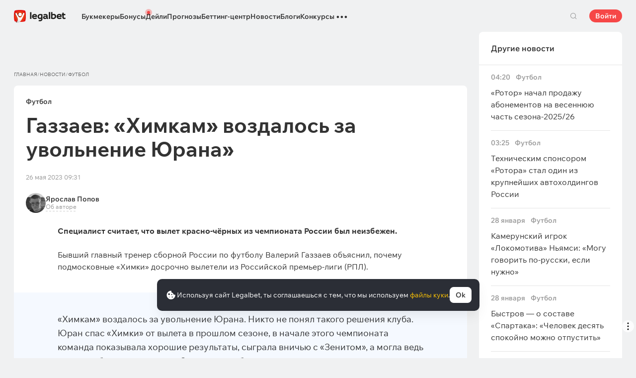

--- FILE ---
content_type: text/html; charset=UTF-8
request_url: https://legalbet.ru/news/gazzaev-himkam-vozdalos-za-uvolnenie-yurana/
body_size: 66846
content:

<!DOCTYPE html>
<html lang="ru">
<head>
    <meta charset="UTF-8">
    <meta name="viewport" content="width=device-width, initial-scale=1">
            <link rel="preload" href="/wp/fonts/legalbet-iconfont.ttf?5bfabeef95d825841caa" as="font" type="font/ttf" crossorigin>
<link rel="preload" href="/wp/fonts/WixMadeforText-Regular.woff2?1137aca054842fc7ec8c" as="font" type="font/woff2" crossorigin>
<link rel="preload" href="/wp/fonts/WixMadeforText-Bold.woff2?5e9e5e4bca623d8fbb12" as="font" type="font/woff2" crossorigin>
<link rel="preload" href="/wp/fonts/WixMadeforText-SemiBold.woff2?00865123f3f9809f1318" as="font" type="font/woff2" crossorigin>
<link rel="preload" href="https://cbzxy.com/ay/loader.js?v=1769661600" as="script" crossorigin>
<link rel="preconnect" href="https://mc.yandex.ru">
<link rel="preconnect" href="https://www.google-analytics.com">
<link rel="preconnect" href="https://www.googletagmanager.com">
<link rel="preconnect" href="https://socket.legalcdn.com">
        <link rel="preload" href="/wp/css/ru-site-menu.css?04d9103b51048e10636b" as="style"><link rel="preload" href="/wp/css/ru-app_css-links-slider.css?fa81aa47e1341fe70870" as="style"><link rel="preload" href="/wp/css/ru-news.css?f756d0cf81447e97570b" as="style"><link rel="preload" href="/wp/css/ru-app_css-news-buttons.css?b9c8dbbc299494b2bbd0" as="style"><link rel="preload" href="/wp/css/ru-app_css-_blogs.css?0c5c70d2af6901a30fa7" as="style"><link rel="preload" href="/wp/css/ru-bonuses-cards.css?204933a527bab6b0d6be" as="style"><link rel="preload" href="/wp/css/ru-65478.css?f756d0cf81447e97570b" as="style"><link rel="preload" href="/wp/css/ru-app_css-_slider-image-popup.css?59e9901e8e7f7d4c290c" as="style"><link rel="preload" href="/wp/css/ru-app_css-_round-nav.css?066ff54d0d4c92f68251" as="style"><link rel="preload" href="/wp/css/ru-node_modules-swiper-bundle.min.css?4dc49d4413a17629ac12" as="style"><link rel="preload" href="/wp/css/ru-app_css-base.css?10254d740bfc425816a5" as="style"><link rel="preload" href="/wp/css/ru-app_css-_slider-base.css?10233e473636f790c799" as="style"><link rel="stylesheet" href="/wp/css/ru-app_css-_slider-base.css?10233e473636f790c799"><link rel="stylesheet" href="/wp/css/ru-app_css-base.css?10254d740bfc425816a5"><link rel="stylesheet" href="/wp/css/ru-node_modules-swiper-bundle.min.css?4dc49d4413a17629ac12"><link rel="stylesheet" href="/wp/css/ru-app_css-_round-nav.css?066ff54d0d4c92f68251"><link rel="stylesheet" href="/wp/css/ru-app_css-_slider-image-popup.css?59e9901e8e7f7d4c290c"><link rel="stylesheet" href="/wp/css/ru-65478.css?f756d0cf81447e97570b"><link rel="stylesheet" href="/wp/css/ru-bonuses-cards.css?204933a527bab6b0d6be"><link rel="stylesheet" href="/wp/css/ru-app_css-_blogs.css?0c5c70d2af6901a30fa7"><link rel="stylesheet" href="/wp/css/ru-app_css-news-buttons.css?b9c8dbbc299494b2bbd0"><link rel="stylesheet" href="/wp/css/ru-news.css?f756d0cf81447e97570b"><link rel="stylesheet" href="/wp/css/ru-app_css-links-slider.css?fa81aa47e1341fe70870"><link rel="stylesheet" href="/wp/css/ru-site-menu.css?04d9103b51048e10636b">

    <style type="text/css">        .c-1ru,.bar-1ru:hover,.c-1-gradientru{background:#144c79}.c-20ru,.bar-20ru:hover,.c-20-gradientru{background:#f36f21}.c-21ru,.bar-21ru:hover,.c-21-gradientru{background:#212428}.c-22ru,.bar-22ru:hover,.c-22-gradientru{background:#6bbff6}.c-23ru,.bar-23ru:hover,.c-23-gradientru{background:#ffd503}.c-24ru,.bar-24ru:hover,.c-24-gradientru{background:#0a0b0a}.c-25ru,.bar-25ru:hover,.c-25-gradientru{background:#008ac0}.c-26ru,.bar-26ru:hover,.c-26-gradientru{background:#041f3b}.c-27ru,.bar-27ru:hover,.c-27-gradientru{background:#027b5b}.c-28ru,.bar-28ru:hover,.c-28-gradientru{background:#1e2737}.c-29ru,.bar-29ru:hover,.c-29-gradientru{background:#000000}.c-30ru,.bar-30ru:hover,.c-30-gradientru{background:#f01e28}.c-31ru,.bar-31ru:hover,.c-31-gradientru{background:#b40000}.c-32ru,.bar-32ru:hover,.c-32-gradientru{background:#000000}.c-33ru,.bar-33ru:hover,.c-33-gradientru{background:#273a47}.c-34ru,.bar-34ru:hover,.c-34-gradientru{background:#016a4c}.c-35ru,.bar-35ru:hover,.c-35-gradientru{background:#cb2129}.c-36ru,.bar-36ru:hover,.c-36-gradientru{background:#0070b9}.c-37ru,.bar-37ru:hover,.c-37-gradientru{background:#3e5368}.c-39ru,.bar-39ru:hover,.c-39-gradientru{background:#30722d}.c-40ru,.bar-40ru:hover,.c-40-gradientru{background:#006fa6}.c-41ru,.bar-41ru:hover,.c-41-gradientru{background:#9c0204}.c-42ru,.bar-42ru:hover,.c-42-gradientru{background:#e20e05}.c-43ru,.bar-43ru:hover,.c-43-gradientru{background:#233b7a}.c-44ru,.bar-44ru:hover,.c-44-gradientru{background:#000000}.c-46ru,.bar-46ru:hover,.c-46-gradientru{background:#000000}.c-48ru,.bar-48ru:hover,.c-48-gradientru{background:#000000}.c-50ru,.bar-50ru:hover,.c-50-gradientru{background:#323232}.c-52ru,.bar-52ru:hover,.c-52-gradientru{background:#000000}.c-54ru,.bar-54ru:hover,.c-54-gradientru{background:#0189b9}.c-56ru,.bar-56ru:hover,.c-56-gradientru{background:#000000}.c-58ru,.bar-58ru:hover,.c-58-gradientru{background:#000000}.c-60ru,.bar-60ru:hover,.c-60-gradientru{background:#772a83}.c-62ru,.bar-62ru:hover,.c-62-gradientru{background:#000000}.c-64ru,.bar-64ru:hover,.c-64-gradientru{background:#0a1b4e}.c-66ru,.bar-66ru:hover,.c-66-gradientru{background:#000000}.c-68ru,.bar-68ru:hover,.c-68-gradientru{background:#000000}.c-70ru,.bar-70ru:hover,.c-70-gradientru{background:#000000}.c-72ru,.bar-72ru:hover,.c-72-gradientru{background:#000000}.c-74ru,.bar-74ru:hover,.c-74-gradientru{background:#000000}.c-76ru,.bar-76ru:hover,.c-76-gradientru{background:#4c4c4c}.c-78ru,.bar-78ru:hover,.c-78-gradientru{background:#26621c}.c-80ru,.bar-80ru:hover,.c-80-gradientru{background:#000000}.c-82ru,.bar-82ru:hover,.c-82-gradientru{background:#000000}.c-84ru,.bar-84ru:hover,.c-84-gradientru{background:#000000}.c-86ru,.bar-86ru:hover,.c-86-gradientru{background:#000000}.c-88ru,.bar-88ru:hover,.c-88-gradientru{background:#000000}.c-90ru,.bar-90ru:hover,.c-90-gradientru{background:#000000}.c-92ru,.bar-92ru:hover,.c-92-gradientru{background:#000000}.c-94ru,.bar-94ru:hover,.c-94-gradientru{background:#000000}.c-96ru,.bar-96ru:hover,.c-96-gradientru{background:#c52127}.c-98ru,.bar-98ru:hover,.c-98-gradientru{background:#0b6c9d}.c-100ru,.bar-100ru:hover,.c-100-gradientru{background:#000000}.c-102ru,.bar-102ru:hover,.c-102-gradientru{background:#000000}.c-104ru,.bar-104ru:hover,.c-104-gradientru{background:#000000}.c-106ru,.bar-106ru:hover,.c-106-gradientru{background:#007bff}.c-108ru,.bar-108ru:hover,.c-108-gradientru{background:#000000}.c-110ru,.bar-110ru:hover,.c-110-gradientru{background:#000000}.c-112ru,.bar-112ru:hover,.c-112-gradientru{background:#000000}.c-114ru,.bar-114ru:hover,.c-114-gradientru{background:#000000}.c-116ru,.bar-116ru:hover,.c-116-gradientru{background:#000000}.c-118ru,.bar-118ru:hover,.c-118-gradientru{background:#c42126}.c-120ru,.bar-120ru:hover,.c-120-gradientru{background:#000000}.c-122ru,.bar-122ru:hover,.c-122-gradientru{background:#626066}.c-124ru,.bar-124ru:hover,.c-124-gradientru{background:#000000}.c-126ru,.bar-126ru:hover,.c-126-gradientru{background:#ea7225}.c-128ru,.bar-128ru:hover,.c-128-gradientru{background:#000000}.c-130ru,.bar-130ru:hover,.c-130-gradientru{background:#000000}.c-132ru,.bar-132ru:hover,.c-132-gradientru{background:#000000}.c-134ru,.bar-134ru:hover,.c-134-gradientru{background:#000000}.c-136ru,.bar-136ru:hover,.c-136-gradientru{background:#000000}.c-138ru,.bar-138ru:hover,.c-138-gradientru{background:#000000}.c-140ru,.bar-140ru:hover,.c-140-gradientru{background:#000000}.c-144ru,.bar-144ru:hover,.c-144-gradientru{background:#e72d2f}.c-146ru,.bar-146ru:hover,.c-146-gradientru{background:#fc0100}.c-148ru,.bar-148ru:hover,.c-148-gradientru{background:#000000}.c-150ru,.bar-150ru:hover,.c-150-gradientru{background:#000000}.c-152ru,.bar-152ru:hover,.c-152-gradientru{background:#000000}.c-154ru,.bar-154ru:hover,.c-154-gradientru{background:#000000}.c-156ru,.bar-156ru:hover,.c-156-gradientru{background:#d2161e}.c-158ru,.bar-158ru:hover,.c-158-gradientru{background:#000000}.c-160ru,.bar-160ru:hover,.c-160-gradientru{background:#000000}.c-162ru,.bar-162ru:hover,.c-162-gradientru{background:#005947}.c-164ru,.bar-164ru:hover,.c-164-gradientru{background:#ab1318}.c-166ru,.bar-166ru:hover,.c-166-gradientru{background:#fa6200}.c-168ru,.bar-168ru:hover,.c-168-gradientru{background:#00923f}.c-170ru,.bar-170ru:hover,.c-170-gradientru{background:#004990}.c-172ru,.bar-172ru:hover,.c-172-gradientru{background:#000000}.c-174ru,.bar-174ru:hover,.c-174-gradientru{background:#000000}.c-176ru,.bar-176ru:hover,.c-176-gradientru{background:#2babda}.c-178ru,.bar-178ru:hover,.c-178-gradientru{background:#161616}.c-180ru,.bar-180ru:hover,.c-180-gradientru{background:#000000}.c-182ru,.bar-182ru:hover,.c-182-gradientru{background:#ca3b1e}.c-184ru,.bar-184ru:hover,.c-184-gradientru{background:#000000}.c-186ru,.bar-186ru:hover,.c-186-gradientru{background:#000000}.c-188ru,.bar-188ru:hover,.c-188-gradientru{background:#000000}.c-190ru,.bar-190ru:hover,.c-190-gradientru{background:#000000}.c-192ru,.bar-192ru:hover,.c-192-gradientru{background:#000000}.c-194ru,.bar-194ru:hover,.c-194-gradientru{background:#000000}.c-196ru,.bar-196ru:hover,.c-196-gradientru{background:#000000}.c-198ru,.bar-198ru:hover,.c-198-gradientru{background:#323840}.c-200ru,.bar-200ru:hover,.c-200-gradientru{background:#000000}.c-202ru,.bar-202ru:hover,.c-202-gradientru{background:#000000}.c-204ru,.bar-204ru:hover,.c-204-gradientru{background:#42b1e0}.c-206ru,.bar-206ru:hover,.c-206-gradientru{background:#262626}.c-208ru,.bar-208ru:hover,.c-208-gradientru{background:#075dce}.c-210ru,.bar-210ru:hover,.c-210-gradientru{background:#126f8e}.c-211ru,.bar-211ru:hover,.c-211-gradientru{background:#163768}.c-212ru,.bar-212ru:hover,.c-212-gradientru{background:#0770a5}.c-220ru,.bar-220ru:hover,.c-220-gradientru{background:#d10d15}.c-221ru,.bar-221ru:hover,.c-221-gradientru{background:#bd0000}.c-223ru,.bar-223ru:hover,.c-223-gradientru{background:#1a1a1a}.c-225ru,.bar-225ru:hover,.c-225-gradientru{background:#0059bd}.c-227ru,.bar-227ru:hover,.c-227-gradientru{background:#a61f67}.c-229ru,.bar-229ru:hover,.c-229-gradientru{background:#d92585}.c-231ru,.bar-231ru:hover,.c-231-gradientru{background:#14191e}.c-232ru,.bar-232ru:hover,.c-232-gradientru{background:#ed1c24}.c-233ru,.bar-233ru:hover,.c-233-gradientru{background:#012139}.c-236ru,.bar-236ru:hover,.c-236-gradientru{background:#1a1a1a}.c-241ru,.bar-241ru:hover,.c-241-gradientru{background:#050505}.c-246ru,.bar-246ru:hover,.c-246-gradientru{background:#282836}.c-251ru,.bar-251ru:hover,.c-251-gradientru{background:#103852}.c-256ru,.bar-256ru:hover,.c-256-gradientru{background:#007354}.c-261ru,.bar-261ru:hover,.c-261-gradientru{background:#f36f21}.c-266ru,.bar-266ru:hover,.c-266-gradientru{background:#212428}.c-271ru,.bar-271ru:hover,.c-271-gradientru{background:#d42a28}.c-276ru,.bar-276ru:hover,.c-276-gradientru{background:#f42525}.c-281ru,.bar-281ru:hover,.c-281-gradientru{background:#4b79a1}.c-286ru,.bar-286ru:hover,.c-286-gradientru{background:#0092f3}.c-291ru,.bar-291ru:hover,.c-291-gradientru{background:#000000}.c-296ru,.bar-296ru:hover,.c-296-gradientru{background:#013d79}.c-301ru,.bar-301ru:hover,.c-301-gradientru{background:#121212}.c-306ru,.bar-306ru:hover,.c-306-gradientru{background:#aa182c}.c-311ru,.bar-311ru:hover,.c-311-gradientru{background:#011d3d}.c-316ru,.bar-316ru:hover,.c-316-gradientru{background:#181111}.c-321ru,.bar-321ru:hover,.c-321-gradientru{background:#12192d}.c-326ru,.bar-326ru:hover,.c-326-gradientru{background:#000000}.c-331ru,.bar-331ru:hover,.c-331-gradientru{background:#000000}.c-336ru,.bar-336ru:hover,.c-336-gradientru{background:#14171f}.c-341ru,.bar-341ru:hover,.c-341-gradientru{background:#151622}.c-351ru,.bar-351ru:hover,.c-351-gradientru{background:#000000}.c-361ru,.bar-361ru:hover,.c-361-gradientru{background:#000000}.c-371ru,.bar-371ru:hover,.c-371-gradientru{background:#000000}.c-381ru,.bar-381ru:hover,.c-381-gradientru{background:#000000}.c-391ru,.bar-391ru:hover,.c-391-gradientru{background:#000000}.c-401ru,.bar-401ru:hover,.c-401-gradientru{background:#000000}.c-421ru,.bar-421ru:hover,.c-421-gradientru{background:#000000}.c-441ru,.bar-441ru:hover,.c-441-gradientru{background:#000000}.c-461ru,.bar-461ru:hover,.c-461-gradientru{background:#000000}.c-481ru,.bar-481ru:hover,.c-481-gradientru{background:#000000}.c-501ru,.bar-501ru:hover,.c-501-gradientru{background:#000000}.c-521ru,.bar-521ru:hover,.c-521-gradientru{background:#000000}.c-541ru,.bar-541ru:hover,.c-541-gradientru{background:#000000}.c-561ru,.bar-561ru:hover,.c-561-gradientru{background:#000000}.c-581ru,.bar-581ru:hover,.c-581-gradientru{background:#000000}.c-601ru,.bar-601ru:hover,.c-601-gradientru{background:#000000}.c-621ru,.bar-621ru:hover,.c-621-gradientru{background:#000000}.c-641ru,.bar-641ru:hover,.c-641-gradientru{background:#000000}.c-661ru,.bar-661ru:hover,.c-661-gradientru{background:#000000}.c-681ru,.bar-681ru:hover,.c-681-gradientru{background:#000000}.c-701ru,.bar-701ru:hover,.c-701-gradientru{background:#000000}.c-721ru,.bar-721ru:hover,.c-721-gradientru{background:#000000}.c-741ru,.bar-741ru:hover,.c-741-gradientru{background:#000000}.c-761ru,.bar-761ru:hover,.c-761-gradientru{background:#000000}.c-781ru,.bar-781ru:hover,.c-781-gradientru{background:#000000}.c-801ru,.bar-801ru:hover,.c-801-gradientru{background:#404041}.c-821ru,.bar-821ru:hover,.c-821-gradientru{background:#000000}.c-841ru,.bar-841ru:hover,.c-841-gradientru{background:#000000}.c-861ru,.bar-861ru:hover,.c-861-gradientru{background:#000000}.c-881ru,.bar-881ru:hover,.c-881-gradientru{background:#000000}.c-901ru,.bar-901ru:hover,.c-901-gradientru{background:#000000}.c-921ru,.bar-921ru:hover,.c-921-gradientru{background:#000000}.c-941ru,.bar-941ru:hover,.c-941-gradientru{background:#000000}.c-961ru,.bar-961ru:hover,.c-961-gradientru{background:#000000}.c-981ru,.bar-981ru:hover,.c-981-gradientru{background:#000000}.c-1001ru,.bar-1001ru:hover,.c-1001-gradientru{background:#000000}.c-1021ru,.bar-1021ru:hover,.c-1021-gradientru{background:#000000}.c-1041ru,.bar-1041ru:hover,.c-1041-gradientru{background:#000000}.c-1061ru,.bar-1061ru:hover,.c-1061-gradientru{background:#000000}.c-1081ru,.bar-1081ru:hover,.c-1081-gradientru{background:#000000}.c-1101ru,.bar-1101ru:hover,.c-1101-gradientru{background:#000000}.c-1121ru,.bar-1121ru:hover,.c-1121-gradientru{background:#364161}.c-1141ru,.bar-1141ru:hover,.c-1141-gradientru{background:#000000}.c-1161ru,.bar-1161ru:hover,.c-1161-gradientru{background:#000000}.c-1181ru,.bar-1181ru:hover,.c-1181-gradientru{background:#000000}.c-1201ru,.bar-1201ru:hover,.c-1201-gradientru{background:#000000}.c-1221ru,.bar-1221ru:hover,.c-1221-gradientru{background:#000000}.c-1261ru,.bar-1261ru:hover,.c-1261-gradientru{background:#000000}.c-1281ru,.bar-1281ru:hover,.c-1281-gradientru{background:#5f2376}.c-1301ru,.bar-1301ru:hover,.c-1301-gradientru{background:#000000}.c-1321ru,.bar-1321ru:hover,.c-1321-gradientru{background:#000000}.c-1341ru,.bar-1341ru:hover,.c-1341-gradientru{background:#010101}.c-1361ru,.bar-1361ru:hover,.c-1361-gradientru{background:#000000}.c-1381ru,.bar-1381ru:hover,.c-1381-gradientru{background:#000000}.c-1401ru,.bar-1401ru:hover,.c-1401-gradientru{background:#5f3394}.c-1421ru,.bar-1421ru:hover,.c-1421-gradientru{background:#231f20}.c-1441ru,.bar-1441ru:hover,.c-1441-gradientru{background:#003166}.c-1461ru,.bar-1461ru:hover,.c-1461-gradientru{background:#000000}.c-1481ru,.bar-1481ru:hover,.c-1481-gradientru{background:#000000}.c-1981ru,.bar-1981ru:hover,.c-1981-gradientru{background:#001f5f}.c-2001ru,.bar-2001ru:hover,.c-2001-gradientru{background:#202121}.c-2021ru,.bar-2021ru:hover,.c-2021-gradientru{background:#242424}.c-2041ru,.bar-2041ru:hover,.c-2041-gradientru{background:#1c1d1e}.c-2061ru,.bar-2061ru:hover,.c-2061-gradientru{background:#202126}.c-2101ru,.bar-2101ru:hover,.c-2101-gradientru{background:#000000}.c-2281ru,.bar-2281ru:hover,.c-2281-gradientru{background:#000000}.c-2301ru,.bar-2301ru:hover,.c-2301-gradientru{background:#000000}.c-2321ru,.bar-2321ru:hover,.c-2321-gradientru{background:#000000}.c-2341ru,.bar-2341ru:hover,.c-2341-gradientru{background:#000000}.c-2361ru,.bar-2361ru:hover,.c-2361-gradientru{background:#000000}.c-2381ru,.bar-2381ru:hover,.c-2381-gradientru{background:#000000}.c-2401ru,.bar-2401ru:hover,.c-2401-gradientru{background:#000000}.c-2421ru,.bar-2421ru:hover,.c-2421-gradientru{background:#151822}.c-2441ru,.bar-2441ru:hover,.c-2441-gradientru{background:#000000}.c-2461ru,.bar-2461ru:hover,.c-2461-gradientru{background:#010101}.c-2481ru,.bar-2481ru:hover,.c-2481-gradientru{background:#212121}.c-2501ru,.bar-2501ru:hover,.c-2501-gradientru{background:#252525}.c-2521ru,.bar-2521ru:hover,.c-2521-gradientru{background:#252525}.c-2541ru,.bar-2541ru:hover,.c-2541-gradientru{background:#000000}.c-2561ru,.bar-2561ru:hover,.c-2561-gradientru{background:#0073b6}.c-2581ru,.bar-2581ru:hover,.c-2581-gradientru{background:#002c4f}.c-2601ru,.bar-2601ru:hover,.c-2601-gradientru{background:#b8242a}.c-2621ru,.bar-2621ru:hover,.c-2621-gradientru{background:#0087ce}.c-2641ru,.bar-2641ru:hover,.c-2641-gradientru{background:#1b75b3}.c-2661ru,.bar-2661ru:hover,.c-2661-gradientru{background:#191b1e}.c-2681ru,.bar-2681ru:hover,.c-2681-gradientru{background:#191b1e}.c-2701ru,.bar-2701ru:hover,.c-2701-gradientru{background:#000000}.c-2721ru,.bar-2721ru:hover,.c-2721-gradientru{background:#b5292c}.c-2741ru,.bar-2741ru:hover,.c-2741-gradientru{background:#000000}.c-2761ru,.bar-2761ru:hover,.c-2761-gradientru{background:#000000}.c-2781ru,.bar-2781ru:hover,.c-2781-gradientru{background:#000000}.c-2801ru,.bar-2801ru:hover,.c-2801-gradientru{background:#000000}.c-2821ru,.bar-2821ru:hover,.c-2821-gradientru{background:#000000}.c-2841ru,.bar-2841ru:hover,.c-2841-gradientru{background:#031736}.c-2861ru,.bar-2861ru:hover,.c-2861-gradientru{background:#180e40}.c-2881ru,.bar-2881ru:hover,.c-2881-gradientru{background:#09195d}.c-2901ru,.bar-2901ru:hover,.c-2901-gradientru{background:#000000}.c-2921ru,.bar-2921ru:hover,.c-2921-gradientru{background:#000000}.c-2941ru,.bar-2941ru:hover,.c-2941-gradientru{background:#000000}.c-2961ru,.bar-2961ru:hover,.c-2961-gradientru{background:#000000}.c-2981ru,.bar-2981ru:hover,.c-2981-gradientru{background:#1a1917}.c-3001ru,.bar-3001ru:hover,.c-3001-gradientru{background:#ce1e1f}.c-3021ru,.bar-3021ru:hover,.c-3021-gradientru{background:#092441}.c-3041ru,.bar-3041ru:hover,.c-3041-gradientru{background:#0e6bc8}.c-3061ru,.bar-3061ru:hover,.c-3061-gradientru{background:#1b1f22}.c-3081ru,.bar-3081ru:hover,.c-3081-gradientru{background:#d10c00}.c-3101ru,.bar-3101ru:hover,.c-3101-gradientru{background:#1b1f22}.c-3121ru,.bar-3121ru:hover,.c-3121-gradientru{background:#444444}.c-3141ru,.bar-3141ru:hover,.c-3141-gradientru{background:#0f7989}.c-3161ru,.bar-3161ru:hover,.c-3161-gradientru{background:#333333}.c-3181ru,.bar-3181ru:hover,.c-3181-gradientru{background:#033971}.c-3201ru,.bar-3201ru:hover,.c-3201-gradientru{background:#2b2b2b}.c-3221ru,.bar-3221ru:hover,.c-3221-gradientru{background:#000000}.c-3241ru,.bar-3241ru:hover,.c-3241-gradientru{background:#1f262f}.c-3261ru,.bar-3261ru:hover,.c-3261-gradientru{background:#212529}.c-3281ru,.bar-3281ru:hover,.c-3281-gradientru{background:#000000}.c-3301ru,.bar-3301ru:hover,.c-3301-gradientru{background:#000000}.c-3321ru,.bar-3321ru:hover,.c-3321-gradientru{background:#21272a}.c-3341ru,.bar-3341ru:hover,.c-3341-gradientru{background:#2c343e}.c-3361ru,.bar-3361ru:hover,.c-3361-gradientru{background:#282931}.c-3381ru,.bar-3381ru:hover,.c-3381-gradientru{background:#292929}.c-3401ru,.bar-3401ru:hover,.c-3401-gradientru{background:#1f2735}.c-3421ru,.bar-3421ru:hover,.c-3421-gradientru{background:#ff141a}.c-3441ru,.bar-3441ru:hover,.c-3441-gradientru{background:#48952b}.c-3461ru,.bar-3461ru:hover,.c-3461-gradientru{background:#003273}.c-3481ru,.bar-3481ru:hover,.c-3481-gradientru{background:#153f35}.c-3501ru,.bar-3501ru:hover,.c-3501-gradientru{background:#0177a6}.c-3521ru,.bar-3521ru:hover,.c-3521-gradientru{background:#389de9}.c-3541ru,.bar-3541ru:hover,.c-3541-gradientru{background:#000000}.c-3561ru,.bar-3561ru:hover,.c-3561-gradientru{background:#000000}.c-3581ru,.bar-3581ru:hover,.c-3581-gradientru{background:#000000}.c-3601ru,.bar-3601ru:hover,.c-3601-gradientru{background:#000000}.c-3621ru,.bar-3621ru:hover,.c-3621-gradientru{background:#000000}.c-3641ru,.bar-3641ru:hover,.c-3641-gradientru{background:#000000}.c-4141ru,.bar-4141ru:hover,.c-4141-gradientru{background:#000000}.c-4941ru,.bar-4941ru:hover,.c-4941-gradientru{background:#000000}.c-5501ru,.bar-5501ru:hover,.c-5501-gradientru{background:#027b5b}.c-121741ru,.bar-121741ru:hover,.c-121741-gradientru{background:#000000}.c-131981ru,.bar-131981ru:hover,.c-131981-gradientru{background:#306d41}.c-132001ru,.bar-132001ru:hover,.c-132001-gradientru{background:#1c1c1c}.c-132021ru,.bar-132021ru:hover,.c-132021-gradientru{background:#1b1c1d}.c-132061ru,.bar-132061ru:hover,.c-132061-gradientru{background:#000000}.c-132321ru,.bar-132321ru:hover,.c-132321-gradientru{background:#231f20}.c-999341ru,.bar-999341ru:hover,.c-999341-gradientru{background:#ff2400}.c-1005181ru,.bar-1005181ru:hover,.c-1005181-gradientru{background:#000000}.c-1006421ru,.bar-1006421ru:hover,.c-1006421-gradientru{background:#000000}.c-1008612ru,.bar-1008612ru:hover,.c-1008612-gradientru{background:#000000}.c-1008757ru,.bar-1008757ru:hover,.c-1008757-gradientru{background:#000000}.c-1008761ru,.bar-1008761ru:hover,.c-1008761-gradientru{background:#000000}.c-1008763ru,.bar-1008763ru:hover,.c-1008763-gradientru{background:#000000}.c-1008764ru,.bar-1008764ru:hover,.c-1008764-gradientru{background:#000000}.c-1008770ru,.bar-1008770ru:hover,.c-1008770-gradientru{background:#000000}.c-1008772ru,.bar-1008772ru:hover,.c-1008772-gradientru{background:#000000}.c-1008773ru,.bar-1008773ru:hover,.c-1008773-gradientru{background:#000000}.c-1008774ru,.bar-1008774ru:hover,.c-1008774-gradientru{background:#000000}.c-1008775ru,.bar-1008775ru:hover,.c-1008775-gradientru{background:#000000}.c-1008777ru,.bar-1008777ru:hover,.c-1008777-gradientru{background:#000000}.c-1008778ru,.bar-1008778ru:hover,.c-1008778-gradientru{background:#000000}.c-1008779ru,.bar-1008779ru:hover,.c-1008779-gradientru{background:#000000}.c-1008780ru,.bar-1008780ru:hover,.c-1008780-gradientru{background:#000000}.c-1008782ru,.bar-1008782ru:hover,.c-1008782-gradientru{background:#000000}.c-1008783ru,.bar-1008783ru:hover,.c-1008783-gradientru{background:#000000}.c-1008784ru,.bar-1008784ru:hover,.c-1008784-gradientru{background:#000000}.c-1008785ru,.bar-1008785ru:hover,.c-1008785-gradientru{background:#000000}.c-1008786ru,.bar-1008786ru:hover,.c-1008786-gradientru{background:#000000}.c-1008787ru,.bar-1008787ru:hover,.c-1008787-gradientru{background:#000000}.c-1008800ru,.bar-1008800ru:hover,.c-1008800-gradientru{background:#000000}.c-1008801ru,.bar-1008801ru:hover,.c-1008801-gradientru{background:#000000}.c-1008804ru,.bar-1008804ru:hover,.c-1008804-gradientru{background:#000000}.c-1008806ru,.bar-1008806ru:hover,.c-1008806-gradientru{background:#000000}.c-1008807ru,.bar-1008807ru:hover,.c-1008807-gradientru{background:#000000}.c-1008808ru,.bar-1008808ru:hover,.c-1008808-gradientru{background:#000000}.c-1008810ru,.bar-1008810ru:hover,.c-1008810-gradientru{background:#000000}
	</style>
    	
    
    <meta http-equiv="X-UA-Compatible" content="IE=edge">
            <title>		Газзаев: «Химкам» воздалось за увольнение Юрана» — Новости Футбола — Legalbet
</title>
                                    <meta name="description" content="		Специалист считает, что вылет красно-чёрных из чемпионата России был неизбежен.
"/>
                
    
                        <meta name="google-site-verification" content="fLzKbkERH2OlWu9ArGSghwon1isrw8uftK5vqsE6J24" />
                                
        
            <link rel="shortcut icon" href="https://web.legalcdn.org/img/favicons4/favicon-48x48.ico" >
<link rel="shortcut icon" type="image/png" href="https://web.legalcdn.org/img/favicons4/favicon-48x48.png" >
<link rel="apple-touch-icon" href="https://web.legalcdn.org/wp/images/a2hs-daily/192x192.442db58ae7dac32d1cd3.png">
<link rel="mask-icon" href="https://web.legalcdn.org/img/favicons4/safari-pinned-tab.svg" color="#d0021b">
<meta name="theme-color" content="#ffffff">
            <link rel="manifest" href="/android/webmanifest.json" crossorigin="use-credentials">
        <meta name="msapplication-config" content="browserconfig.xml">
    <meta property="og:locale" content="ru_RU"/>
    <meta property="og:type" content="article"/>
    <meta property="og:site_name" content="legalbet.ru"/>
    <meta property="og:title" content="		Газзаев: «Химкам» воздалось за увольнение Юрана» — Новости Футбола — Legalbet
"/>
    <meta property="og:description" content="		Специалист считает, что вылет красно-чёрных из чемпионата России был неизбежен.
"/>
    <meta property="og:url" content="https://legalbet.ru/news/gazzaev-himkam-vozdalos-za-uvolnenie-yurana/"/>
    <meta name="twitter:url" content="https://legalbet.ru/news/gazzaev-himkam-vozdalos-za-uvolnenie-yurana/"/>
    <meta name="twitter:title" content="		Газзаев: «Химкам» воздалось за увольнение Юрана» — Новости Футбола — Legalbet
"/>
    <meta name="twitter:description" content="		Специалист считает, что вылет красно-чёрных из чемпионата России был неизбежен.
"/>
                <meta name="twitter:site" content="@LegalbetRu"/>
        <meta name="twitter:creator" content="@LegalbetRu"/>
                            <link rel="alternate" type="application/rss+xml" href="https://legalbet.ru/news/google-rss.xml" />
    <meta name="yandex-verification" content="9b057e0ffa912f62" />
        	        
        <meta property="og:image" content="https://web.legalcdn.org/_images/legalbet-og-logo.png"/>
        <meta name="twitter:card" content="summary"/>
        <meta name="twitter:image" content="https://web.legalcdn.org/_images/legalbet-og-logo.png"/>
    
			<link rel="amphtml" href="https://legalbet.ru/news/gazzaev-himkam-vozdalos-za-uvolnenie-yurana/amp/">
	            <link rel="canonical" href="https://legalbet.ru/news/gazzaev-himkam-vozdalos-za-uvolnenie-yurana/"/>
            
    <script type="text/javascript">
    (function(c,l,a,r,i,t,y){
        c[a]=c[a]||function(){(c[a].q=c[a].q||[]).push(arguments)};
        t=l.createElement(r);t.async=1;t.src="https://www.clarity.ms/tag/"+i;
        y=l.getElementsByTagName(r)[0];y.parentNode.insertBefore(t,y);
    })(window, document, "clarity", "script", "uiqfc2hrdj");
</script>
</head>

<body data-auth="0" class="is-legalbet is-not-mobile  light-theme-menu-flag" data-locale="ru">

<!--site header begin-->



<!--site header end-->

<div class="site-layout ">
    <main class="site-content ">
		                                                        
		        <header class="header site-header compact site-header_sticky ">
            <div class="site-heaer__inner  ">
                <div class="container site-menu-container-js ">
					                    

<div class="site-header-new-menu-container">
	<div class="new-site-menu-vue ssr-vue-app"
		 data-data="{&quot;menu_items&quot;:[{&quot;id&quot;:&quot;babeebd2-d436-4695-ae4d-463c0605cfd6&quot;,&quot;url&quot;:&quot;&quot;,&quot;icon&quot;:&quot;&quot;,&quot;type&quot;:&quot;section&quot;,&quot;level&quot;:1,&quot;title&quot;:&quot;&quot;,&quot;status&quot;:&quot;&quot;,&quot;children&quot;:[{&quot;id&quot;:&quot;32d71758-c605-4d0f-bf39-a08f75b711a1&quot;,&quot;url&quot;:&quot;\/bukmekerskye-kontory\/&quot;,&quot;icon&quot;:&quot;rating&quot;,&quot;type&quot;:&quot;menu&quot;,&quot;level&quot;:1,&quot;title&quot;:&quot;\u0411\u0443\u043a\u043c\u0435\u043a\u0435\u0440\u044b&quot;,&quot;status&quot;:&quot;&quot;,&quot;children&quot;:[{&quot;id&quot;:&quot;fde9a057-a37b-4286-be42-664a3a937538&quot;,&quot;url&quot;:&quot;&quot;,&quot;icon&quot;:&quot;&quot;,&quot;type&quot;:&quot;section&quot;,&quot;level&quot;:2,&quot;title&quot;:&quot;&quot;,&quot;status&quot;:&quot;&quot;,&quot;children&quot;:[{&quot;id&quot;:&quot;07f81870-bc3c-4042-b7fe-0a34420aec5d&quot;,&quot;url&quot;:&quot;\/bukmekerskye-kontory\/&quot;,&quot;icon&quot;:&quot;list-numbers&quot;,&quot;type&quot;:&quot;menu&quot;,&quot;level&quot;:2,&quot;title&quot;:&quot;\u0412\u0441\u0435 \u0431\u0443\u043a\u043c\u0435\u043a\u0435\u0440\u0441\u043a\u0438\u0435 \u043a\u043e\u043d\u0442\u043e\u0440\u044b&quot;,&quot;status&quot;:&quot;&quot;,&quot;children&quot;:[],&quot;iconPool&quot;:&quot;generalIconPool&quot;,&quot;isHidden&quot;:false,&quot;isDefaultShow&quot;:false,&quot;isHiddenDesktop&quot;:false,&quot;geoAllowedLocales&quot;:[]},{&quot;id&quot;:&quot;5b57bcfd-182c-45ce-8eba-ed0f59806731&quot;,&quot;url&quot;:&quot;\/rating-bonus\/&quot;,&quot;icon&quot;:&quot;bonus&quot;,&quot;type&quot;:&quot;menu&quot;,&quot;level&quot;:2,&quot;title&quot;:&quot;\u0411\u0443\u043a\u043c\u0435\u043a\u0435\u0440\u044b \u0441 \u0431\u043e\u043d\u0443\u0441\u0430\u043c\u0438&quot;,&quot;status&quot;:&quot;&quot;,&quot;children&quot;:[],&quot;iconPool&quot;:&quot;generalIconPool&quot;,&quot;isHidden&quot;:false,&quot;isDefaultShow&quot;:false,&quot;geoAllowedLocales&quot;:[]},{&quot;id&quot;:&quot;e93e25f8-b601-4e65-afed-a9a24f5f4bfd&quot;,&quot;url&quot;:&quot;\/prilozheniya-bukmekerov\/&quot;,&quot;icon&quot;:&quot;arrow-download&quot;,&quot;type&quot;:&quot;menu&quot;,&quot;level&quot;:2,&quot;title&quot;:&quot;\u041f\u0440\u0438\u043b\u043e\u0436\u0435\u043d\u0438\u044f \u0431\u0443\u043a\u043c\u0435\u043a\u0435\u0440\u043e\u0432&quot;,&quot;status&quot;:&quot;&quot;,&quot;children&quot;:[],&quot;iconPool&quot;:&quot;generalIconPool&quot;,&quot;isHidden&quot;:false,&quot;isDefaultShow&quot;:false,&quot;geoAllowedLocales&quot;:[]},{&quot;id&quot;:&quot;6c222799-e0af-4c3d-b5e4-d8052c0a61bc&quot;,&quot;url&quot;:&quot;\/ratings\/&quot;,&quot;icon&quot;:&quot;olympic&quot;,&quot;type&quot;:&quot;menu&quot;,&quot;level&quot;:2,&quot;title&quot;:&quot;\u0420\u0435\u0439\u0442\u0438\u043d\u0433\u0438 \u0431\u0443\u043a\u043c\u0435\u043a\u0435\u0440\u043e\u0432&quot;,&quot;status&quot;:&quot;&quot;,&quot;children&quot;:[],&quot;iconPool&quot;:&quot;generalIconPool&quot;,&quot;isHidden&quot;:false,&quot;isDefaultShow&quot;:false,&quot;geoAllowedLocales&quot;:[]},{&quot;id&quot;:&quot;c32b5eda-0e7d-43eb-b4ca-36f266618575&quot;,&quot;url&quot;:&quot;\/rating-live\/&quot;,&quot;icon&quot;:&quot;live&quot;,&quot;type&quot;:&quot;menu&quot;,&quot;level&quot;:2,&quot;title&quot;:&quot;\u0420\u0435\u0439\u0442\u0438\u043d\u0433 Live&quot;,&quot;status&quot;:&quot;&quot;,&quot;children&quot;:[],&quot;iconPool&quot;:&quot;generalIconPool&quot;,&quot;isHidden&quot;:false,&quot;isDefaultShow&quot;:false,&quot;geoAllowedLocales&quot;:[]},{&quot;id&quot;:&quot;f554ee94-6e6f-474c-a0cf-cbd213cca02f&quot;,&quot;url&quot;:&quot;\/rating-line\/&quot;,&quot;icon&quot;:&quot;upright&quot;,&quot;type&quot;:&quot;menu&quot;,&quot;level&quot;:2,&quot;title&quot;:&quot;\u0420\u0435\u0439\u0442\u0438\u043d\u0433 \u043f\u043e \u0432\u044b\u0431\u043e\u0440\u0443 \u0441\u0442\u0430\u0432\u043e\u043a&quot;,&quot;status&quot;:&quot;&quot;,&quot;children&quot;:[],&quot;iconPool&quot;:&quot;generalIconPool&quot;,&quot;isHidden&quot;:false,&quot;isDefaultShow&quot;:false,&quot;geoAllowedLocales&quot;:[]},{&quot;id&quot;:&quot;4eaba641-6703-4489-92e6-cf6ffdd06288&quot;,&quot;url&quot;:&quot;\/rating-user\/&quot;,&quot;icon&quot;:&quot;like&quot;,&quot;type&quot;:&quot;menu&quot;,&quot;level&quot;:2,&quot;title&quot;:&quot;\u041d\u0430\u0440\u043e\u0434\u043d\u044b\u0439 \u0440\u0435\u0439\u0442\u0438\u043d\u0433&quot;,&quot;status&quot;:&quot;&quot;,&quot;children&quot;:[],&quot;iconPool&quot;:&quot;generalIconPool&quot;,&quot;isHidden&quot;:false,&quot;isDefaultShow&quot;:false,&quot;geoAllowedLocales&quot;:[]},{&quot;id&quot;:&quot;323b0abf-099b-4d45-874b-b5a55ed67fe8&quot;,&quot;url&quot;:&quot;\/rating-odds\/&quot;,&quot;icon&quot;:&quot;percent&quot;,&quot;type&quot;:&quot;menu&quot;,&quot;level&quot;:2,&quot;title&quot;:&quot;\u0420\u0435\u0439\u0442\u0438\u043d\u0433 \u043f\u043e \u043a\u043e\u044d\u0444\u0444\u0438\u0446\u0438\u0435\u043d\u0442\u0430\u043c&quot;,&quot;status&quot;:&quot;&quot;,&quot;children&quot;:[],&quot;iconPool&quot;:&quot;generalIconPool&quot;,&quot;isHidden&quot;:false,&quot;isDefaultShow&quot;:false,&quot;geoAllowedLocales&quot;:[]},{&quot;id&quot;:&quot;9e9d928e-bcb1-403e-86dc-980ba9bfd30e&quot;,&quot;url&quot;:&quot;\/rating-reliability\/&quot;,&quot;icon&quot;:&quot;reliability&quot;,&quot;type&quot;:&quot;menu&quot;,&quot;level&quot;:2,&quot;title&quot;:&quot;\u0420\u0435\u0439\u0442\u0438\u043d\u0433 \u043d\u0430\u0434\u0435\u0436\u043d\u043e\u0441\u0442\u0438&quot;,&quot;status&quot;:&quot;&quot;,&quot;children&quot;:[],&quot;iconPool&quot;:&quot;generalIconPool&quot;,&quot;isHidden&quot;:false,&quot;isDefaultShow&quot;:false,&quot;geoAllowedLocales&quot;:[]},{&quot;id&quot;:&quot;03cacf2a-a775-4854-b992-ec765f12e3d4&quot;,&quot;url&quot;:&quot;\/bukmekerskye-kontory\/sets\/legalnye-v-rossii\/&quot;,&quot;icon&quot;:&quot;legal&quot;,&quot;type&quot;:&quot;menu&quot;,&quot;level&quot;:2,&quot;title&quot;:&quot;\u041b\u0435\u0433\u0430\u043b\u044c\u043d\u044b\u0435 \u0431\u0443\u043a\u043c\u0435\u043a\u0435\u0440\u044b&quot;,&quot;status&quot;:&quot;&quot;,&quot;children&quot;:[],&quot;iconPool&quot;:&quot;generalIconPool&quot;,&quot;isHidden&quot;:false,&quot;isDefaultShow&quot;:false,&quot;geoAllowedLocales&quot;:[]},{&quot;id&quot;:&quot;7b724f15-acaa-48f3-8f2d-4b3920c15ec3&quot;,&quot;url&quot;:&quot;\/bukmekerskye-kontory\/sets\/top-luchshih-bukmekerskih-kontor-rossii\/&quot;,&quot;icon&quot;:&quot;one&quot;,&quot;type&quot;:&quot;menu&quot;,&quot;level&quot;:2,&quot;title&quot;:&quot;\u041b\u0443\u0447\u0448\u0438\u0435 \u0431\u0443\u043a\u043c\u0435\u043a\u0435\u0440\u044b \u0420\u043e\u0441\u0441\u0438\u0438&quot;,&quot;status&quot;:&quot;&quot;,&quot;children&quot;:[],&quot;iconPool&quot;:&quot;generalIconPool&quot;,&quot;isHidden&quot;:false,&quot;menuType&quot;:&quot;default&quot;,&quot;slimColumn&quot;:false,&quot;isDefaultShow&quot;:false,&quot;isHiddenDesktop&quot;:false,&quot;geoAllowedLocales&quot;:[]},{&quot;id&quot;:&quot;0a784788-cade-4342-b5f4-2c58ca4e5fe4&quot;,&quot;url&quot;:&quot;\/rating-cybersport\/&quot;,&quot;icon&quot;:&quot;cybersport&quot;,&quot;type&quot;:&quot;menu&quot;,&quot;level&quot;:2,&quot;title&quot;:&quot;\u041a\u0438\u0431\u0435\u0440\u0441\u043f\u043e\u0440\u0442&quot;,&quot;status&quot;:&quot;&quot;,&quot;children&quot;:[{&quot;id&quot;:&quot;880394cd-9f00-4786-81f6-d20d318a88ce&quot;,&quot;url&quot;:&quot;&quot;,&quot;icon&quot;:&quot;&quot;,&quot;type&quot;:&quot;section&quot;,&quot;level&quot;:3,&quot;title&quot;:&quot;&quot;,&quot;status&quot;:&quot;&quot;,&quot;children&quot;:[{&quot;id&quot;:&quot;681928b6-31a3-43b4-8e61-63e9ac9556de&quot;,&quot;url&quot;:&quot;\/rating-cybersport\/&quot;,&quot;icon&quot;:&quot;&quot;,&quot;type&quot;:&quot;menu&quot;,&quot;level&quot;:3,&quot;title&quot;:&quot;\u0412\u0441\u0435 \u0411\u041a \u0434\u043b\u044f \u0441\u0442\u0430\u0432\u043e\u043a \u043d\u0430 \u043a\u0438\u0431\u0435\u0440\u0441\u043f\u043e\u0440\u0442&quot;,&quot;status&quot;:&quot;&quot;,&quot;children&quot;:[],&quot;iconPool&quot;:&quot;generalIconPool&quot;,&quot;isHidden&quot;:false,&quot;menuType&quot;:&quot;default&quot;,&quot;slimColumn&quot;:false,&quot;isDefaultShow&quot;:false,&quot;isHiddenDesktop&quot;:true,&quot;geoAllowedLocales&quot;:[]},{&quot;id&quot;:&quot;cd4276e1-43c0-411a-a34c-a6ec4d951e62&quot;,&quot;url&quot;:&quot;\/bukmekerskye-kontory\/sets\/vse-dlya-stavok-na-dota-2\/&quot;,&quot;icon&quot;:&quot;&quot;,&quot;type&quot;:&quot;menu&quot;,&quot;level&quot;:3,&quot;title&quot;:&quot;Dota 2&quot;,&quot;status&quot;:&quot;&quot;,&quot;children&quot;:[],&quot;iconPool&quot;:&quot;generalIconPool&quot;,&quot;isHidden&quot;:false,&quot;menuType&quot;:&quot;default&quot;,&quot;slimColumn&quot;:false,&quot;isDefaultShow&quot;:false,&quot;isHiddenDesktop&quot;:true,&quot;geoAllowedLocales&quot;:[]},{&quot;id&quot;:&quot;290c01c1-6a47-4295-8893-b9b8fae7ff6b&quot;,&quot;url&quot;:&quot;\/bukmekerskye-kontory\/sets\/lol\/&quot;,&quot;icon&quot;:&quot;&quot;,&quot;type&quot;:&quot;menu&quot;,&quot;level&quot;:3,&quot;title&quot;:&quot;League of Legends&quot;,&quot;status&quot;:&quot;&quot;,&quot;children&quot;:[],&quot;iconPool&quot;:&quot;generalIconPool&quot;,&quot;isHidden&quot;:false,&quot;menuType&quot;:&quot;default&quot;,&quot;slimColumn&quot;:false,&quot;isDefaultShow&quot;:false,&quot;isHiddenDesktop&quot;:true,&quot;geoAllowedLocales&quot;:[]},{&quot;id&quot;:&quot;af9ff298-f963-49b4-baf1-67b2fafc15ac&quot;,&quot;url&quot;:&quot;\/bukmekerskye-kontory\/sets\/vse-dlya-stavok-na-cs-2\/&quot;,&quot;icon&quot;:&quot;&quot;,&quot;type&quot;:&quot;menu&quot;,&quot;level&quot;:3,&quot;title&quot;:&quot;CS 2&quot;,&quot;status&quot;:&quot;&quot;,&quot;children&quot;:[],&quot;iconPool&quot;:&quot;generalIconPool&quot;,&quot;isHidden&quot;:false,&quot;menuType&quot;:&quot;default&quot;,&quot;slimColumn&quot;:false,&quot;isDefaultShow&quot;:false,&quot;isHiddenDesktop&quot;:true,&quot;geoAllowedLocales&quot;:[]}],&quot;iconPool&quot;:&quot;generalIconPool&quot;,&quot;isHidden&quot;:false,&quot;menuType&quot;:&quot;default&quot;,&quot;slimColumn&quot;:false,&quot;isDefaultShow&quot;:false,&quot;isHiddenDesktop&quot;:false,&quot;geoAllowedLocales&quot;:[]}],&quot;iconPool&quot;:&quot;generalIconPool&quot;,&quot;isHidden&quot;:false,&quot;slimColumn&quot;:false,&quot;isDefaultShow&quot;:true,&quot;geoAllowedLocales&quot;:[]},{&quot;id&quot;:&quot;8d66a59d-3dad-42e6-8392-4e094975cf4b&quot;,&quot;url&quot;:&quot;\/bukmekerskye-kontory\/sets\/vse-bukmekeri-mira\/&quot;,&quot;icon&quot;:&quot;globe&quot;,&quot;type&quot;:&quot;menu&quot;,&quot;level&quot;:2,&quot;title&quot;:&quot;\u0411\u0443\u043a\u043c\u0435\u043a\u0435\u0440\u0441\u043a\u0438\u0435 \u043a\u043e\u043d\u0442\u043e\u0440\u044b \u043c\u0438\u0440\u0430&quot;,&quot;status&quot;:&quot;&quot;,&quot;children&quot;:[],&quot;iconPool&quot;:&quot;generalIconPool&quot;,&quot;isHidden&quot;:false,&quot;isDefaultShow&quot;:false,&quot;geoAllowedLocales&quot;:[]},{&quot;id&quot;:&quot;478267b5-1745-4efc-87cc-ac0394ce687a&quot;,&quot;url&quot;:&quot;\/bukmekerskye-kontory\/sets\/vse-bk-v-rossii\/&quot;,&quot;icon&quot;:&quot;https:\/\/web.legalcdn.org\/wp\/images\/tournaments-icons\/ru.097b629d57d4188b9b83.svg&quot;,&quot;type&quot;:&quot;menu&quot;,&quot;level&quot;:2,&quot;title&quot;:&quot;\u0412\u0441\u0435 \u0431\u0443\u043a\u043c\u0435\u043a\u0435\u0440\u044b \u0420\u043e\u0441\u0441\u0438\u0438&quot;,&quot;status&quot;:&quot;&quot;,&quot;children&quot;:[],&quot;iconPool&quot;:&quot;tournamentsIconPool&quot;,&quot;isHidden&quot;:false,&quot;menuType&quot;:&quot;default&quot;,&quot;slimColumn&quot;:false,&quot;isDefaultShow&quot;:false,&quot;isHiddenDesktop&quot;:false,&quot;geoAllowedLocales&quot;:[]},{&quot;id&quot;:&quot;68bbba5a-a273-4aec-a016-2dbe1c39a651&quot;,&quot;url&quot;:&quot;\/bukmekerskye-kontory\/sets\/novie-bk\/&quot;,&quot;icon&quot;:&quot;new&quot;,&quot;type&quot;:&quot;menu&quot;,&quot;level&quot;:2,&quot;title&quot;:&quot;\u041d\u043e\u0432\u044b\u0435 \u0431\u0443\u043a\u043c\u0435\u043a\u0435\u0440\u044b&quot;,&quot;status&quot;:&quot;&quot;,&quot;children&quot;:[],&quot;iconPool&quot;:&quot;generalIconPool&quot;,&quot;isHidden&quot;:false,&quot;isDefaultShow&quot;:false,&quot;geoAllowedLocales&quot;:[]},{&quot;id&quot;:&quot;3cf0de75-cd21-4a10-a044-d1da941e875b&quot;,&quot;url&quot;:&quot;\/bukmekerskye-kontory\/sets\/s-minimalnym-depositom\/&quot;,&quot;icon&quot;:&quot;deposite&quot;,&quot;type&quot;:&quot;menu&quot;,&quot;level&quot;:2,&quot;title&quot;:&quot;\u0411\u041a \u0441 \u043c\u0438\u043d\u0438\u043c\u0430\u043b\u044c\u043d\u044b\u043c \u0434\u0435\u043f\u043e\u0437\u0438\u0442\u043e\u043c&quot;,&quot;status&quot;:&quot;&quot;,&quot;children&quot;:[],&quot;iconPool&quot;:&quot;generalIconPool&quot;,&quot;isHidden&quot;:false,&quot;isDefaultShow&quot;:false,&quot;geoAllowedLocales&quot;:[]},{&quot;id&quot;:&quot;185db9d4-256f-498a-acaa-6a4a07368cd3&quot;,&quot;url&quot;:&quot;\/your-perfect-bookmaker\/&quot;,&quot;icon&quot;:&quot;chartbar&quot;,&quot;type&quot;:&quot;menu&quot;,&quot;level&quot;:2,&quot;title&quot;:&quot;\u0412\u0430\u0448 \u0431\u0443\u043a\u043c\u0435\u043a\u0435\u0440&quot;,&quot;status&quot;:&quot;&quot;,&quot;children&quot;:[],&quot;iconPool&quot;:&quot;generalIconPool&quot;,&quot;isHidden&quot;:false,&quot;isDefaultShow&quot;:false,&quot;geoAllowedLocales&quot;:[]},{&quot;id&quot;:&quot;f2d4ab2c-e015-4440-bc1a-2eaa2154e820&quot;,&quot;url&quot;:&quot;\/bookmakers-on-mobile-devices\/&quot;,&quot;icon&quot;:&quot;mobile&quot;,&quot;type&quot;:&quot;menu&quot;,&quot;level&quot;:2,&quot;title&quot;:&quot;\u041b\u0443\u0447\u0448\u0438\u0435 \u0431\u0443\u043a\u043c\u0435\u043a\u0435\u0440\u044b \u043d\u0430 \u043c\u043e\u0431\u0438\u043b\u044c\u043d\u044b\u0445&quot;,&quot;status&quot;:&quot;&quot;,&quot;children&quot;:[],&quot;iconPool&quot;:&quot;generalIconPool&quot;,&quot;isHidden&quot;:false,&quot;isDefaultShow&quot;:false,&quot;geoAllowedLocales&quot;:[]},{&quot;id&quot;:&quot;72d7d20c-876b-4352-8d97-41507237e94a&quot;,&quot;url&quot;:&quot;\/bukmekerskye-kontory\/sets\/bukmekeri-na-android\/&quot;,&quot;icon&quot;:&quot;android&quot;,&quot;type&quot;:&quot;menu&quot;,&quot;level&quot;:2,&quot;title&quot;:&quot;\u0412\u0441\u0435 \u043f\u0440\u0438\u043b\u043e\u0436\u0435\u043d\u0438\u044f \u0434\u043b\u044f Android&quot;,&quot;status&quot;:&quot;&quot;,&quot;children&quot;:[{&quot;id&quot;:&quot;09c9ce9a-740d-4ca2-887c-16c16e6f919a&quot;,&quot;url&quot;:&quot;&quot;,&quot;icon&quot;:&quot;&quot;,&quot;type&quot;:&quot;section&quot;,&quot;level&quot;:3,&quot;title&quot;:&quot;&quot;,&quot;status&quot;:&quot;&quot;,&quot;children&quot;:[{&quot;id&quot;:&quot;bc2d9316-059f-4e05-b090-9268eb412392&quot;,&quot;url&quot;:&quot;\/bukmekerskye-kontory\/sets\/bukmekeri-na-android\/&quot;,&quot;icon&quot;:&quot;&quot;,&quot;type&quot;:&quot;menu&quot;,&quot;level&quot;:3,&quot;title&quot;:&quot;\u0412\u0441\u0435 \u043f\u0440\u0438\u043b\u043e\u0436\u0435\u043d\u0438\u044f \u0411\u041a \u0434\u043b\u044f Android &quot;,&quot;status&quot;:&quot;&quot;,&quot;children&quot;:[],&quot;iconPool&quot;:&quot;generalIconPool&quot;,&quot;isHidden&quot;:false,&quot;menuType&quot;:&quot;default&quot;,&quot;slimColumn&quot;:false,&quot;isDefaultShow&quot;:false,&quot;isHiddenDesktop&quot;:true,&quot;geoAllowedLocales&quot;:[]},{&quot;id&quot;:&quot;b82afb7f-8edd-43b4-8185-e055d3555681&quot;,&quot;url&quot;:&quot;\/shkola-bettinga\/skachat-prilozhenie-winline-na-android\/&quot;,&quot;icon&quot;:&quot;\/cdn\/static\/30\/70\/64f08fb608c44_1693487030.svg&quot;,&quot;type&quot;:&quot;menu&quot;,&quot;level&quot;:3,&quot;title&quot;:&quot;Winline&quot;,&quot;status&quot;:&quot;&quot;,&quot;children&quot;:[],&quot;iconPool&quot;:&quot;bkIconPool&quot;,&quot;isHidden&quot;:false,&quot;isDefaultShow&quot;:false,&quot;isHiddenDesktop&quot;:true,&quot;geoAllowedLocales&quot;:[]},{&quot;id&quot;:&quot;7dd040d9-3d60-41a2-9025-c01595234c34&quot;,&quot;url&quot;:&quot;\/shkola-bettinga\/skachat-prilozhenie-bk-leon-na-android\/&quot;,&quot;icon&quot;:&quot;\/cdn\/static\/85\/08\/63569dd57d7fd_1666620885.svg&quot;,&quot;type&quot;:&quot;menu&quot;,&quot;level&quot;:3,&quot;title&quot;:&quot;Leon&quot;,&quot;status&quot;:&quot;&quot;,&quot;children&quot;:[],&quot;iconPool&quot;:&quot;bkIconPool&quot;,&quot;isHidden&quot;:false,&quot;isDefaultShow&quot;:false,&quot;isHiddenDesktop&quot;:true,&quot;geoAllowedLocales&quot;:[]},{&quot;id&quot;:&quot;0cfbaaf2-264a-4918-9388-a59af5954e2e&quot;,&quot;url&quot;:&quot;\/shkola-bettinga\/mobilnoe-prilozhenie-bk-fonbet-dlya-android-gde-skachat-kak-popolnit-schet-i-kak-delat-stavki\/&quot;,&quot;icon&quot;:&quot;\/cdn\/static\/65\/76\/62a060a19011b_1654677665.svg&quot;,&quot;type&quot;:&quot;menu&quot;,&quot;level&quot;:3,&quot;title&quot;:&quot;Fonbet&quot;,&quot;status&quot;:&quot;&quot;,&quot;children&quot;:[],&quot;iconPool&quot;:&quot;bkIconPool&quot;,&quot;isHidden&quot;:false,&quot;isDefaultShow&quot;:false,&quot;isHiddenDesktop&quot;:true,&quot;geoAllowedLocales&quot;:[]},{&quot;id&quot;:&quot;34440843-afaa-4499-866c-4f58f8fd7c54&quot;,&quot;url&quot;:&quot;\/shkola-bettinga\/skachat-prilozhenie-bingoboom-na-android\/&quot;,&quot;icon&quot;:&quot;\/cdn\/static\/09\/80\/66bc52d9aad03_1723618009.svg&quot;,&quot;type&quot;:&quot;menu&quot;,&quot;level&quot;:3,&quot;title&quot;:&quot;BetBoom&quot;,&quot;status&quot;:&quot;&quot;,&quot;children&quot;:[],&quot;iconPool&quot;:&quot;bkIconPool&quot;,&quot;isHidden&quot;:false,&quot;isDefaultShow&quot;:false,&quot;isHiddenDesktop&quot;:true,&quot;geoAllowedLocales&quot;:[]},{&quot;id&quot;:&quot;bf331d53-535c-463d-a9aa-a6378d8434b9&quot;,&quot;url&quot;:&quot;\/shkola-bettinga\/skachat-prilozhenie-bettery-na-android\/&quot;,&quot;icon&quot;:&quot;https:\/\/static.legalcdn.org\/44\/77\/667006905f427_1718617744.svg&quot;,&quot;type&quot;:&quot;menu&quot;,&quot;level&quot;:3,&quot;title&quot;:&quot;BETTERY&quot;,&quot;status&quot;:&quot;&quot;,&quot;children&quot;:[],&quot;iconPool&quot;:&quot;bkIconPool&quot;,&quot;isHidden&quot;:false,&quot;menuType&quot;:&quot;default&quot;,&quot;slimColumn&quot;:false,&quot;isDefaultShow&quot;:false,&quot;isHiddenDesktop&quot;:true,&quot;geoAllowedLocales&quot;:[]},{&quot;id&quot;:&quot;c426291e-8d63-4718-a179-dc54f6ec859c&quot;,&quot;url&quot;:&quot;\/shkola-bettinga\/skachat-prilozhenie-betcity-na-android\/&quot;,&quot;icon&quot;:&quot;\/cdn\/static\/75\/40\/6245af7b6e289_1648734075.svg&quot;,&quot;type&quot;:&quot;menu&quot;,&quot;level&quot;:3,&quot;title&quot;:&quot;\u0411\u0415\u0422\u0421\u0418\u0422\u0418&quot;,&quot;status&quot;:&quot;&quot;,&quot;children&quot;:[],&quot;iconPool&quot;:&quot;bkIconPool&quot;,&quot;isHidden&quot;:false,&quot;isDefaultShow&quot;:false,&quot;isHiddenDesktop&quot;:true,&quot;geoAllowedLocales&quot;:[]},{&quot;id&quot;:&quot;f1df0969-43d2-4f18-bf27-9e46c1fc1374&quot;,&quot;url&quot;:&quot;\/shkola-bettinga\/skachat-prilozhenie-marafon-na-android\/&quot;,&quot;icon&quot;:&quot;\/cdn\/static\/26\/19\/635939f61d289_1666791926.svg&quot;,&quot;type&quot;:&quot;menu&quot;,&quot;level&quot;:3,&quot;title&quot;:&quot;\u041c\u0430\u0440\u0430\u0444\u043e\u043d&quot;,&quot;status&quot;:&quot;&quot;,&quot;children&quot;:[],&quot;iconPool&quot;:&quot;bkIconPool&quot;,&quot;isHidden&quot;:false,&quot;isDefaultShow&quot;:false,&quot;isHiddenDesktop&quot;:true,&quot;geoAllowedLocales&quot;:[]},{&quot;id&quot;:&quot;875836d6-5c98-4634-8add-3912c3aa70c3&quot;,&quot;url&quot;:&quot;\/shkola-bettinga\/kak-skachat-paribet-prilozhenie-na-android\/&quot;,&quot;icon&quot;:&quot;\/cdn\/static\/21\/06\/62cc371d526d1_1657550621.svg&quot;,&quot;type&quot;:&quot;menu&quot;,&quot;level&quot;:3,&quot;title&quot;:&quot;Pari&quot;,&quot;status&quot;:&quot;&quot;,&quot;children&quot;:[],&quot;iconPool&quot;:&quot;bkIconPool&quot;,&quot;isHidden&quot;:false,&quot;isDefaultShow&quot;:false,&quot;isHiddenDesktop&quot;:true,&quot;geoAllowedLocales&quot;:[]},{&quot;id&quot;:&quot;c7ae4a31-a63e-410e-9613-6e553e1be70d&quot;,&quot;url&quot;:&quot;\/shkola-bettinga\/skachat-prilozhenie-melbet-na-android\/&quot;,&quot;icon&quot;:&quot;\/cdn\/static\/76\/36\/6245adec52d67_1648733676.svg&quot;,&quot;type&quot;:&quot;menu&quot;,&quot;level&quot;:3,&quot;title&quot;:&quot;\u041c\u0435\u043b\u0431\u0435\u0442&quot;,&quot;status&quot;:&quot;&quot;,&quot;children&quot;:[],&quot;iconPool&quot;:&quot;bkIconPool&quot;,&quot;isHidden&quot;:false,&quot;isDefaultShow&quot;:false,&quot;isHiddenDesktop&quot;:true,&quot;geoAllowedLocales&quot;:[]},{&quot;id&quot;:&quot;2fe16896-719c-4c9f-80b6-6ff773cf7f8a&quot;,&quot;url&quot;:&quot;\/shkola-bettinga\/skachat-prilozhenie-baltbet-na-android\/&quot;,&quot;icon&quot;:&quot;\/cdn\/static\/46\/72\/658ad4be5d53f_1703597246.svg&quot;,&quot;type&quot;:&quot;menu&quot;,&quot;level&quot;:3,&quot;title&quot;:&quot;\u0411\u0430\u043b\u0442\u0431\u0435\u0442&quot;,&quot;status&quot;:&quot;&quot;,&quot;children&quot;:[],&quot;iconPool&quot;:&quot;bkIconPool&quot;,&quot;isHidden&quot;:false,&quot;isDefaultShow&quot;:false,&quot;isHiddenDesktop&quot;:true,&quot;geoAllowedLocales&quot;:[]},{&quot;id&quot;:&quot;337775d5-e7ee-4789-9209-325670c717d2&quot;,&quot;url&quot;:&quot;\/shkola-bettinga\/skachat-prilozhenie-bk-liga-stavok-na-android\/&quot;,&quot;icon&quot;:&quot;\/cdn\/static\/18\/74\/676c188a33b41_1735137418.svg&quot;,&quot;type&quot;:&quot;menu&quot;,&quot;level&quot;:3,&quot;title&quot;:&quot;\u041b\u0438\u0433\u0430 \u0421\u0442\u0430\u0432\u043e\u043a&quot;,&quot;status&quot;:&quot;&quot;,&quot;children&quot;:[],&quot;iconPool&quot;:&quot;bkIconPool&quot;,&quot;isHidden&quot;:false,&quot;isDefaultShow&quot;:false,&quot;isHiddenDesktop&quot;:true,&quot;geoAllowedLocales&quot;:[]},{&quot;id&quot;:&quot;0a93dec2-919c-4764-a3e1-3544662cdc3a&quot;,&quot;url&quot;:&quot;\/shkola-bettinga\/skachat-prilozhenie-olimp-na-android\/&quot;,&quot;icon&quot;:&quot;\/cdn\/static\/60\/14\/67a22c7440cb2_1738681460.svg&quot;,&quot;type&quot;:&quot;menu&quot;,&quot;level&quot;:3,&quot;title&quot;:&quot;OLIMPBET&quot;,&quot;status&quot;:&quot;&quot;,&quot;children&quot;:[],&quot;iconPool&quot;:&quot;bkIconPool&quot;,&quot;isHidden&quot;:false,&quot;isDefaultShow&quot;:false,&quot;isHiddenDesktop&quot;:true,&quot;geoAllowedLocales&quot;:[]},{&quot;id&quot;:&quot;0014a0b0-9b1b-4435-976f-789b023f84d9&quot;,&quot;url&quot;:&quot;\/shkola-bettinga\/skachat-prilozhenie-tennisi-na-android\/&quot;,&quot;icon&quot;:&quot;\/cdn\/static\/87\/08\/66e801f743192_1726480887.svg&quot;,&quot;type&quot;:&quot;menu&quot;,&quot;level&quot;:3,&quot;title&quot;:&quot;\u0422\u0435\u043d\u043d\u0438\u0441\u0438&quot;,&quot;status&quot;:&quot;&quot;,&quot;children&quot;:[],&quot;iconPool&quot;:&quot;bkIconPool&quot;,&quot;isHidden&quot;:false,&quot;isDefaultShow&quot;:false,&quot;isHiddenDesktop&quot;:true,&quot;geoAllowedLocales&quot;:[]},{&quot;id&quot;:&quot;faeed12e-6c25-4574-a756-295e846babe2&quot;,&quot;url&quot;:&quot;\/shkola-bettinga\/skachat-prilozhenie-bk-mostbet-na-android\/&quot;,&quot;icon&quot;:&quot;\/cdn\/static\/95\/57\/633d83b3d1f98_1664975795.svg&quot;,&quot;type&quot;:&quot;menu&quot;,&quot;level&quot;:3,&quot;title&quot;:&quot;\u0421\u043f\u043e\u0440\u0442\u0411\u0435\u0442&quot;,&quot;status&quot;:&quot;&quot;,&quot;children&quot;:[],&quot;iconPool&quot;:&quot;bkIconPool&quot;,&quot;isHidden&quot;:false,&quot;isDefaultShow&quot;:false,&quot;isHiddenDesktop&quot;:true,&quot;geoAllowedLocales&quot;:[]},{&quot;id&quot;:&quot;cd44d93e-57f7-46cc-b968-e6dc93df2138&quot;,&quot;url&quot;:&quot;\/shkola-bettinga\/skachat-prilozhenie-bk-bet-m-na-android\/&quot;,&quot;icon&quot;:&quot;https:\/\/static.legalcdn.org\/45\/38\/694118b5bf930_1765873845.svg&quot;,&quot;type&quot;:&quot;menu&quot;,&quot;level&quot;:3,&quot;title&quot;:&quot;\u0411\u0435\u0442-\u041c&quot;,&quot;status&quot;:&quot;&quot;,&quot;children&quot;:[],&quot;iconPool&quot;:&quot;bkIconPool&quot;,&quot;isHidden&quot;:false,&quot;menuType&quot;:&quot;default&quot;,&quot;slimColumn&quot;:false,&quot;isDefaultShow&quot;:false,&quot;isHiddenDesktop&quot;:true,&quot;geoAllowedLocales&quot;:[]},{&quot;id&quot;:&quot;f260b03c-251f-4d0c-9073-0accacde1aa9&quot;,&quot;url&quot;:&quot;\/shkola-bettinga\/skachat-prilozhenie-zenit-na-android\/&quot;,&quot;icon&quot;:&quot;\/cdn\/static\/22\/46\/6245b19e02fb0_1648734622.svg&quot;,&quot;type&quot;:&quot;menu&quot;,&quot;level&quot;:3,&quot;title&quot;:&quot;Zenit&quot;,&quot;status&quot;:&quot;&quot;,&quot;children&quot;:[],&quot;iconPool&quot;:&quot;bkIconPool&quot;,&quot;isHidden&quot;:false,&quot;isDefaultShow&quot;:false,&quot;isHiddenDesktop&quot;:true,&quot;geoAllowedLocales&quot;:[]}],&quot;iconPool&quot;:&quot;generalIconPool&quot;,&quot;isHidden&quot;:false,&quot;isDefaultShow&quot;:false,&quot;isHiddenDesktop&quot;:false,&quot;geoAllowedLocales&quot;:[]}],&quot;iconPool&quot;:&quot;generalIconPool&quot;,&quot;isHidden&quot;:false,&quot;isDefaultShow&quot;:false,&quot;isHiddenDesktop&quot;:false,&quot;geoAllowedLocales&quot;:[]},{&quot;id&quot;:&quot;a0e610e6-0190-4e88-82b3-7c340613ede1&quot;,&quot;url&quot;:&quot;\/bukmekerskye-kontory\/sets\/bukmekerskie-kontori-na-ios\/&quot;,&quot;icon&quot;:&quot;iOS&quot;,&quot;type&quot;:&quot;menu&quot;,&quot;level&quot;:2,&quot;title&quot;:&quot;\u0412\u0441\u0435 \u043f\u0440\u0438\u043b\u043e\u0436\u0435\u043d\u0438\u044f \u0434\u043b\u044f iOS&quot;,&quot;status&quot;:&quot;&quot;,&quot;children&quot;:[{&quot;id&quot;:&quot;5ba86335-888c-44f2-965d-746579ec7076&quot;,&quot;url&quot;:&quot;&quot;,&quot;icon&quot;:&quot;&quot;,&quot;type&quot;:&quot;section&quot;,&quot;level&quot;:3,&quot;title&quot;:&quot;&quot;,&quot;status&quot;:&quot;&quot;,&quot;children&quot;:[{&quot;id&quot;:&quot;716a7286-36e7-4aa1-9efb-4ace57466af3&quot;,&quot;url&quot;:&quot;\/bukmekerskye-kontory\/sets\/bukmekerskie-kontori-na-ios\/&quot;,&quot;icon&quot;:&quot;&quot;,&quot;type&quot;:&quot;menu&quot;,&quot;level&quot;:3,&quot;title&quot;:&quot;\u0412\u0441\u0435 \u043f\u0440\u0438\u043b\u043e\u0436\u0435\u043d\u0438\u044f \u0411\u041a \u0434\u043b\u044f iOS&quot;,&quot;status&quot;:&quot;&quot;,&quot;children&quot;:[],&quot;iconPool&quot;:&quot;generalIconPool&quot;,&quot;isHidden&quot;:false,&quot;menuType&quot;:&quot;default&quot;,&quot;slimColumn&quot;:false,&quot;isDefaultShow&quot;:false,&quot;isHiddenDesktop&quot;:true,&quot;geoAllowedLocales&quot;:[]},{&quot;id&quot;:&quot;bb893174-7e50-416f-a153-9d4921a79b6a&quot;,&quot;url&quot;:&quot;\/shkola-bettinga\/skachat-prilozhenie-winline-na-ios\/&quot;,&quot;icon&quot;:&quot;\/cdn\/static\/30\/70\/64f08fb608c44_1693487030.svg&quot;,&quot;type&quot;:&quot;menu&quot;,&quot;level&quot;:3,&quot;title&quot;:&quot;Winline&quot;,&quot;status&quot;:&quot;&quot;,&quot;children&quot;:[],&quot;iconPool&quot;:&quot;bkIconPool&quot;,&quot;isHidden&quot;:false,&quot;isDefaultShow&quot;:false,&quot;isHiddenDesktop&quot;:true,&quot;geoAllowedLocales&quot;:[]},{&quot;id&quot;:&quot;ed97b0a7-f956-4a2b-a37c-e5be74e15921&quot;,&quot;url&quot;:&quot;\/shkola-bettinga\/skachat-prilozhenie-leon-na-ios\/&quot;,&quot;icon&quot;:&quot;\/cdn\/static\/85\/08\/63569dd57d7fd_1666620885.svg&quot;,&quot;type&quot;:&quot;menu&quot;,&quot;level&quot;:3,&quot;title&quot;:&quot;Leon&quot;,&quot;status&quot;:&quot;&quot;,&quot;children&quot;:[],&quot;iconPool&quot;:&quot;bkIconPool&quot;,&quot;isHidden&quot;:false,&quot;isDefaultShow&quot;:false,&quot;isHiddenDesktop&quot;:true,&quot;geoAllowedLocales&quot;:[]},{&quot;id&quot;:&quot;b859a4a8-70bd-4977-8b22-2db7c901e10c&quot;,&quot;url&quot;:&quot;\/shkola-bettinga\/skachat-prilozhenie-fonbet-na-ios\/&quot;,&quot;icon&quot;:&quot;\/cdn\/static\/65\/76\/62a060a19011b_1654677665.svg&quot;,&quot;type&quot;:&quot;menu&quot;,&quot;level&quot;:3,&quot;title&quot;:&quot;Fonbet&quot;,&quot;status&quot;:&quot;&quot;,&quot;children&quot;:[],&quot;iconPool&quot;:&quot;bkIconPool&quot;,&quot;isHidden&quot;:false,&quot;isDefaultShow&quot;:false,&quot;isHiddenDesktop&quot;:true,&quot;geoAllowedLocales&quot;:[]},{&quot;id&quot;:&quot;bfa34a5a-cdf8-46ee-ac62-018e8556f357&quot;,&quot;url&quot;:&quot;\/shkola-bettinga\/skachat-prilozhenie-bingoboom-na-ios\/&quot;,&quot;icon&quot;:&quot;\/cdn\/static\/09\/80\/66bc52d9aad03_1723618009.svg&quot;,&quot;type&quot;:&quot;menu&quot;,&quot;level&quot;:3,&quot;title&quot;:&quot;BetBoom&quot;,&quot;status&quot;:&quot;&quot;,&quot;children&quot;:[],&quot;iconPool&quot;:&quot;bkIconPool&quot;,&quot;isHidden&quot;:false,&quot;isDefaultShow&quot;:false,&quot;isHiddenDesktop&quot;:true,&quot;geoAllowedLocales&quot;:[]},{&quot;id&quot;:&quot;22cc0a51-b4ec-4f11-b565-902b3f4a3662&quot;,&quot;url&quot;:&quot;\/shkola-bettinga\/skachat-prilozhenie-bettery-na-ios\/&quot;,&quot;icon&quot;:&quot;https:\/\/static.legalcdn.org\/44\/77\/667006905f427_1718617744.svg&quot;,&quot;type&quot;:&quot;menu&quot;,&quot;level&quot;:3,&quot;title&quot;:&quot;BETTERY&quot;,&quot;status&quot;:&quot;&quot;,&quot;children&quot;:[],&quot;iconPool&quot;:&quot;bkIconPool&quot;,&quot;isHidden&quot;:false,&quot;menuType&quot;:&quot;default&quot;,&quot;slimColumn&quot;:false,&quot;isDefaultShow&quot;:false,&quot;isHiddenDesktop&quot;:true,&quot;geoAllowedLocales&quot;:[]},{&quot;id&quot;:&quot;181f7312-75a2-4fce-8507-671e13f6caa7&quot;,&quot;url&quot;:&quot;\/shkola-bettinga\/skachat-prilozhenie-betcity-na-ios\/&quot;,&quot;icon&quot;:&quot;\/cdn\/static\/75\/40\/6245af7b6e289_1648734075.svg&quot;,&quot;type&quot;:&quot;menu&quot;,&quot;level&quot;:3,&quot;title&quot;:&quot;\u0411\u0415\u0422\u0421\u0418\u0422\u0418&quot;,&quot;status&quot;:&quot;&quot;,&quot;children&quot;:[],&quot;iconPool&quot;:&quot;bkIconPool&quot;,&quot;isHidden&quot;:false,&quot;isDefaultShow&quot;:false,&quot;isHiddenDesktop&quot;:true,&quot;geoAllowedLocales&quot;:[]},{&quot;id&quot;:&quot;284e536b-870e-492d-a421-210123eae560&quot;,&quot;url&quot;:&quot;\/shkola-bettinga\/skachat-prilozhenie-marathonbet-na-ios\/&quot;,&quot;icon&quot;:&quot;\/cdn\/static\/26\/19\/635939f61d289_1666791926.svg&quot;,&quot;type&quot;:&quot;menu&quot;,&quot;level&quot;:3,&quot;title&quot;:&quot;\u041c\u0430\u0440\u0430\u0444\u043e\u043d&quot;,&quot;status&quot;:&quot;&quot;,&quot;children&quot;:[],&quot;iconPool&quot;:&quot;bkIconPool&quot;,&quot;isHidden&quot;:false,&quot;isDefaultShow&quot;:false,&quot;isHiddenDesktop&quot;:true,&quot;geoAllowedLocales&quot;:[]},{&quot;id&quot;:&quot;a1616894-fd85-4a61-976d-3a16cdf28210&quot;,&quot;url&quot;:&quot;\/shkola-bettinga\/skachat-prilozhenie-paribet-na-ios\/&quot;,&quot;icon&quot;:&quot;\/cdn\/static\/21\/06\/62cc371d526d1_1657550621.svg&quot;,&quot;type&quot;:&quot;menu&quot;,&quot;level&quot;:3,&quot;title&quot;:&quot;Pari&quot;,&quot;status&quot;:&quot;&quot;,&quot;children&quot;:[],&quot;iconPool&quot;:&quot;bkIconPool&quot;,&quot;isHidden&quot;:false,&quot;isDefaultShow&quot;:false,&quot;isHiddenDesktop&quot;:true,&quot;geoAllowedLocales&quot;:[]},{&quot;id&quot;:&quot;4010a320-f68d-4e81-81ba-a0fdd60dce0c&quot;,&quot;url&quot;:&quot;\/shkola-bettinga\/skachat-prilozhenie-melbet-na-ios\/&quot;,&quot;icon&quot;:&quot;\/cdn\/static\/76\/36\/6245adec52d67_1648733676.svg&quot;,&quot;type&quot;:&quot;menu&quot;,&quot;level&quot;:3,&quot;title&quot;:&quot;\u041c\u0435\u043b\u0431\u0435\u0442&quot;,&quot;status&quot;:&quot;&quot;,&quot;children&quot;:[],&quot;iconPool&quot;:&quot;bkIconPool&quot;,&quot;isHidden&quot;:false,&quot;isDefaultShow&quot;:false,&quot;isHiddenDesktop&quot;:true,&quot;geoAllowedLocales&quot;:[]},{&quot;id&quot;:&quot;24afd604-4462-44c4-8893-f347d7092f8a&quot;,&quot;url&quot;:&quot;\/shkola-bettinga\/skachat-prilozhenie-baltbet-na-ios\/&quot;,&quot;icon&quot;:&quot;\/cdn\/static\/46\/72\/658ad4be5d53f_1703597246.svg&quot;,&quot;type&quot;:&quot;menu&quot;,&quot;level&quot;:3,&quot;title&quot;:&quot;\u0411\u0430\u043b\u0442\u0431\u0435\u0442&quot;,&quot;status&quot;:&quot;&quot;,&quot;children&quot;:[],&quot;iconPool&quot;:&quot;bkIconPool&quot;,&quot;isHidden&quot;:false,&quot;isDefaultShow&quot;:false,&quot;isHiddenDesktop&quot;:true,&quot;geoAllowedLocales&quot;:[]},{&quot;id&quot;:&quot;43f7248b-96a3-4c8c-bfcf-598c0bc18e12&quot;,&quot;url&quot;:&quot;\/shkola-bettinga\/skachat-prilozhenie-liga-stavok-na-ios\/&quot;,&quot;icon&quot;:&quot;\/cdn\/static\/18\/74\/676c188a33b41_1735137418.svg&quot;,&quot;type&quot;:&quot;menu&quot;,&quot;level&quot;:3,&quot;title&quot;:&quot;\u041b\u0438\u0433\u0430 \u0421\u0442\u0430\u0432\u043e\u043a&quot;,&quot;status&quot;:&quot;&quot;,&quot;children&quot;:[],&quot;iconPool&quot;:&quot;bkIconPool&quot;,&quot;isHidden&quot;:false,&quot;isDefaultShow&quot;:false,&quot;isHiddenDesktop&quot;:true,&quot;geoAllowedLocales&quot;:[]},{&quot;id&quot;:&quot;0a402b54-8d97-45b3-a39a-73b7387f4bda&quot;,&quot;url&quot;:&quot;\/shkola-bettinga\/skachat-prilozhenie-olimp-na-ios\/&quot;,&quot;icon&quot;:&quot;\/cdn\/static\/60\/14\/67a22c7440cb2_1738681460.svg&quot;,&quot;type&quot;:&quot;menu&quot;,&quot;level&quot;:3,&quot;title&quot;:&quot;OLIMPBET&quot;,&quot;status&quot;:&quot;&quot;,&quot;children&quot;:[],&quot;iconPool&quot;:&quot;bkIconPool&quot;,&quot;isHidden&quot;:false,&quot;isDefaultShow&quot;:false,&quot;isHiddenDesktop&quot;:true,&quot;geoAllowedLocales&quot;:[]},{&quot;id&quot;:&quot;542e874f-850e-4261-a153-0f5f1dcbd250&quot;,&quot;url&quot;:&quot;\/shkola-bettinga\/skachat-prilozhenie-tennisi-bet-na-ios\/&quot;,&quot;icon&quot;:&quot;\/cdn\/static\/87\/08\/66e801f743192_1726480887.svg&quot;,&quot;type&quot;:&quot;menu&quot;,&quot;level&quot;:3,&quot;title&quot;:&quot;\u0422\u0435\u043d\u043d\u0438\u0441\u0438&quot;,&quot;status&quot;:&quot;&quot;,&quot;children&quot;:[],&quot;iconPool&quot;:&quot;bkIconPool&quot;,&quot;isHidden&quot;:false,&quot;isDefaultShow&quot;:false,&quot;isHiddenDesktop&quot;:true,&quot;geoAllowedLocales&quot;:[]},{&quot;id&quot;:&quot;13d3b63b-9c20-485a-98ec-cd98dde555ef&quot;,&quot;url&quot;:&quot;\/shkola-bettinga\/skachat-prilozhenie-mostbet-na-ios\/&quot;,&quot;icon&quot;:&quot;\/cdn\/static\/95\/57\/633d83b3d1f98_1664975795.svg&quot;,&quot;type&quot;:&quot;menu&quot;,&quot;level&quot;:3,&quot;title&quot;:&quot;\u0421\u043f\u043e\u0440\u0442\u0411\u0435\u0442&quot;,&quot;status&quot;:&quot;&quot;,&quot;children&quot;:[],&quot;iconPool&quot;:&quot;bkIconPool&quot;,&quot;isHidden&quot;:false,&quot;isDefaultShow&quot;:false,&quot;isHiddenDesktop&quot;:true,&quot;geoAllowedLocales&quot;:[]},{&quot;id&quot;:&quot;ef29ae5a-5c94-4c7e-b7dc-97ad696eeecc&quot;,&quot;url&quot;:&quot;\/shkola-bettinga\/skachat-prilozhenie-bk-bet-m-na-ios\/&quot;,&quot;icon&quot;:&quot;https:\/\/static.legalcdn.org\/45\/38\/694118b5bf930_1765873845.svg&quot;,&quot;type&quot;:&quot;menu&quot;,&quot;level&quot;:3,&quot;title&quot;:&quot;\u0411\u0435\u0442-\u041c&quot;,&quot;status&quot;:&quot;&quot;,&quot;children&quot;:[],&quot;iconPool&quot;:&quot;bkIconPool&quot;,&quot;isHidden&quot;:false,&quot;menuType&quot;:&quot;default&quot;,&quot;slimColumn&quot;:false,&quot;isDefaultShow&quot;:false,&quot;isHiddenDesktop&quot;:true,&quot;geoAllowedLocales&quot;:[]},{&quot;id&quot;:&quot;a23d2ee2-0abf-449e-9dcf-6a88c18ed3a7&quot;,&quot;url&quot;:&quot;\/shkola-bettinga\/skachat-prilozhenie-zenit-na-ios\/&quot;,&quot;icon&quot;:&quot;\/cdn\/static\/22\/46\/6245b19e02fb0_1648734622.svg&quot;,&quot;type&quot;:&quot;menu&quot;,&quot;level&quot;:3,&quot;title&quot;:&quot;Zenit&quot;,&quot;status&quot;:&quot;&quot;,&quot;children&quot;:[],&quot;iconPool&quot;:&quot;bkIconPool&quot;,&quot;isHidden&quot;:false,&quot;isDefaultShow&quot;:false,&quot;isHiddenDesktop&quot;:true,&quot;geoAllowedLocales&quot;:[]}],&quot;iconPool&quot;:&quot;generalIconPool&quot;,&quot;isHidden&quot;:false,&quot;isDefaultShow&quot;:false,&quot;isHiddenDesktop&quot;:false,&quot;geoAllowedLocales&quot;:[]}],&quot;iconPool&quot;:&quot;generalIconPool&quot;,&quot;isHidden&quot;:false,&quot;isDefaultShow&quot;:false,&quot;isHiddenDesktop&quot;:false,&quot;geoAllowedLocales&quot;:[]}],&quot;iconPool&quot;:&quot;generalIconPool&quot;,&quot;isHidden&quot;:false,&quot;isDefaultShow&quot;:false,&quot;geoAllowedLocales&quot;:[]}],&quot;iconPool&quot;:&quot;generalIconPool&quot;,&quot;isHidden&quot;:false,&quot;isDefaultShow&quot;:false,&quot;geoAllowedLocales&quot;:[]},{&quot;id&quot;:&quot;bf79334b-6d5d-4bea-acce-998ad3cc4d86&quot;,&quot;url&quot;:&quot;\/bonus\/&quot;,&quot;icon&quot;:&quot;bonus&quot;,&quot;type&quot;:&quot;menu&quot;,&quot;level&quot;:1,&quot;title&quot;:&quot;\u0411\u043e\u043d\u0443\u0441\u044b&quot;,&quot;status&quot;:&quot;&quot;,&quot;children&quot;:[{&quot;id&quot;:&quot;9bb3e390-56e5-4b7c-af77-3c2755cbe013&quot;,&quot;url&quot;:&quot;&quot;,&quot;icon&quot;:&quot;&quot;,&quot;type&quot;:&quot;section&quot;,&quot;level&quot;:2,&quot;title&quot;:&quot;&quot;,&quot;status&quot;:&quot;&quot;,&quot;children&quot;:[{&quot;id&quot;:&quot;57fc27b8-bb5d-4d3c-be59-fd0e9b7ba5aa&quot;,&quot;url&quot;:&quot;\/bonus\/&quot;,&quot;icon&quot;:&quot;&quot;,&quot;type&quot;:&quot;menu&quot;,&quot;level&quot;:2,&quot;title&quot;:&quot;\u0412\u0441\u0435 \u0431\u043e\u043d\u0443\u0441\u044b&quot;,&quot;status&quot;:&quot;&quot;,&quot;children&quot;:[],&quot;iconPool&quot;:&quot;generalIconPool&quot;,&quot;isHidden&quot;:false,&quot;isDefaultShow&quot;:false,&quot;isHiddenDesktop&quot;:true,&quot;geoAllowedLocales&quot;:[]},{&quot;id&quot;:&quot;27afa54a-aaf4-402f-ba42-cb1c6f006fe4&quot;,&quot;url&quot;:&quot;\/bonus\/sets\/bonus-bez-depozita\/&quot;,&quot;icon&quot;:&quot;&quot;,&quot;type&quot;:&quot;menu&quot;,&quot;level&quot;:2,&quot;title&quot;:&quot;\u0411\u0435\u0437 \u0434\u0435\u043f\u043e\u0437\u0438\u0442\u0430&quot;,&quot;status&quot;:&quot;&quot;,&quot;children&quot;:[],&quot;iconPool&quot;:&quot;generalIconPool&quot;,&quot;isHidden&quot;:false,&quot;isDefaultShow&quot;:false,&quot;isHiddenDesktop&quot;:false,&quot;geoAllowedLocales&quot;:[]},{&quot;id&quot;:&quot;5392c8ca-dec9-4b81-80e5-975cb28792f8&quot;,&quot;url&quot;:&quot;\/bonus\/sets\/free-bet\/&quot;,&quot;icon&quot;:&quot;&quot;,&quot;type&quot;:&quot;menu&quot;,&quot;level&quot;:2,&quot;title&quot;:&quot;\u0424\u0440\u0438\u0431\u0435\u0442&quot;,&quot;status&quot;:&quot;&quot;,&quot;children&quot;:[{&quot;id&quot;:&quot;3670a6cb-98b2-4d98-972f-c1a9f6ff06ac&quot;,&quot;url&quot;:&quot;&quot;,&quot;icon&quot;:&quot;&quot;,&quot;type&quot;:&quot;section&quot;,&quot;level&quot;:3,&quot;title&quot;:&quot;&quot;,&quot;status&quot;:&quot;&quot;,&quot;children&quot;:[{&quot;id&quot;:&quot;51d097c7-cb8a-47ea-b4cc-a80f382b5da1&quot;,&quot;url&quot;:&quot;\/bonus\/sets\/free-bet-bk-winline\/&quot;,&quot;icon&quot;:&quot;&quot;,&quot;type&quot;:&quot;menu&quot;,&quot;level&quot;:3,&quot;title&quot;:&quot;\u0424\u0440\u0438\u0431\u0435\u0442\u044b \u0412\u0438\u043d\u043b\u0430\u0439\u043d&quot;,&quot;status&quot;:&quot;&quot;,&quot;children&quot;:[],&quot;iconPool&quot;:&quot;generalIconPool&quot;,&quot;isHidden&quot;:false,&quot;isDefaultShow&quot;:false,&quot;geoAllowedLocales&quot;:[]},{&quot;id&quot;:&quot;c87534ab-c91c-41c0-b0cd-618d5084d077&quot;,&quot;url&quot;:&quot;\/bonus\/sets\/free-bet-bk-leon\/&quot;,&quot;icon&quot;:&quot;&quot;,&quot;type&quot;:&quot;menu&quot;,&quot;level&quot;:3,&quot;title&quot;:&quot;\u0424\u0440\u0438\u0431\u0435\u0442\u044b Leon&quot;,&quot;status&quot;:&quot;&quot;,&quot;children&quot;:[],&quot;iconPool&quot;:&quot;generalIconPool&quot;,&quot;isHidden&quot;:false,&quot;isDefaultShow&quot;:false,&quot;geoAllowedLocales&quot;:[]},{&quot;id&quot;:&quot;fcdfafed-6a59-47d1-b297-a650b9486437&quot;,&quot;url&quot;:&quot;\/bonus\/sets\/free-bet-bk-fonbet\/&quot;,&quot;icon&quot;:&quot;&quot;,&quot;type&quot;:&quot;menu&quot;,&quot;level&quot;:3,&quot;title&quot;:&quot;\u0424\u0440\u0438\u0431\u0435\u0442\u044b \u0424\u043e\u043d\u0431\u0435\u0442&quot;,&quot;status&quot;:&quot;&quot;,&quot;children&quot;:[],&quot;iconPool&quot;:&quot;generalIconPool&quot;,&quot;isHidden&quot;:false,&quot;isDefaultShow&quot;:false,&quot;geoAllowedLocales&quot;:[]},{&quot;id&quot;:&quot;7b2438df-d8a4-417e-9db2-a47a74381d8d&quot;,&quot;url&quot;:&quot;\/bonus\/sets\/free-bet-bk-bingoboom\/&quot;,&quot;icon&quot;:&quot;&quot;,&quot;type&quot;:&quot;menu&quot;,&quot;level&quot;:3,&quot;title&quot;:&quot;\u0424\u0440\u0438\u0431\u0435\u0442\u044b BetBoom&quot;,&quot;status&quot;:&quot;&quot;,&quot;children&quot;:[],&quot;iconPool&quot;:&quot;generalIconPool&quot;,&quot;isHidden&quot;:false,&quot;isDefaultShow&quot;:false,&quot;geoAllowedLocales&quot;:[]},{&quot;id&quot;:&quot;3f6eafe1-11af-4365-a749-7f91342ac2c1&quot;,&quot;url&quot;:&quot;\/bonus\/sets\/free-bet-bk-bettery\/&quot;,&quot;icon&quot;:&quot;&quot;,&quot;type&quot;:&quot;menu&quot;,&quot;level&quot;:3,&quot;title&quot;:&quot;\u0424\u0440\u0438\u0431\u0435\u0442\u044b BETTERY&quot;,&quot;status&quot;:&quot;&quot;,&quot;children&quot;:[],&quot;iconPool&quot;:&quot;generalIconPool&quot;,&quot;isHidden&quot;:false,&quot;isDefaultShow&quot;:false,&quot;geoAllowedLocales&quot;:[]},{&quot;id&quot;:&quot;b08ac263-243d-4dd8-a32e-940233c30dcd&quot;,&quot;url&quot;:&quot;\/bonus\/sets\/free-bet-bk-betcity\/&quot;,&quot;icon&quot;:&quot;&quot;,&quot;type&quot;:&quot;menu&quot;,&quot;level&quot;:3,&quot;title&quot;:&quot;\u0424\u0440\u0438\u0431\u0435\u0442\u044b \u0411\u0415\u0422\u0421\u0418\u0422\u0418&quot;,&quot;status&quot;:&quot;&quot;,&quot;children&quot;:[],&quot;iconPool&quot;:&quot;generalIconPool&quot;,&quot;isHidden&quot;:false,&quot;isDefaultShow&quot;:false,&quot;geoAllowedLocales&quot;:[]},{&quot;id&quot;:&quot;4d1edd1a-274e-4296-a79d-ebad23491841&quot;,&quot;url&quot;:&quot;\/bonus\/sets\/free-bet-bk-marathon\/&quot;,&quot;icon&quot;:&quot;&quot;,&quot;type&quot;:&quot;menu&quot;,&quot;level&quot;:3,&quot;title&quot;:&quot;\u0424\u0440\u0438\u0431\u0435\u0442\u044b \u041c\u0430\u0440\u0430\u0444\u043e\u043d&quot;,&quot;status&quot;:&quot;&quot;,&quot;children&quot;:[],&quot;iconPool&quot;:&quot;generalIconPool&quot;,&quot;isHidden&quot;:false,&quot;isDefaultShow&quot;:false,&quot;geoAllowedLocales&quot;:[]},{&quot;id&quot;:&quot;8b002907-b370-4a8f-ba06-89b5602c5df4&quot;,&quot;url&quot;:&quot;\/bonus\/sets\/free-bet-paribet\/&quot;,&quot;icon&quot;:&quot;&quot;,&quot;type&quot;:&quot;menu&quot;,&quot;level&quot;:3,&quot;title&quot;:&quot;\u0424\u0440\u0438\u0431\u0435\u0442\u044b \u041f\u0430\u0440\u0438&quot;,&quot;status&quot;:&quot;&quot;,&quot;children&quot;:[],&quot;iconPool&quot;:&quot;generalIconPool&quot;,&quot;isHidden&quot;:false,&quot;isDefaultShow&quot;:false,&quot;geoAllowedLocales&quot;:[]},{&quot;id&quot;:&quot;e1249af0-3749-40f8-a006-9bd3ef02439d&quot;,&quot;url&quot;:&quot;\/bonus\/sets\/free-bet-bk-melbet\/&quot;,&quot;icon&quot;:&quot;&quot;,&quot;type&quot;:&quot;menu&quot;,&quot;level&quot;:3,&quot;title&quot;:&quot;\u0424\u0440\u0438\u0431\u0435\u0442\u044b \u041c\u0435\u043b\u0431\u0435\u0442&quot;,&quot;status&quot;:&quot;&quot;,&quot;children&quot;:[],&quot;iconPool&quot;:&quot;generalIconPool&quot;,&quot;isHidden&quot;:false,&quot;isDefaultShow&quot;:false,&quot;geoAllowedLocales&quot;:[]},{&quot;id&quot;:&quot;82454b1f-e40a-4f99-871a-1d736ef32cfd&quot;,&quot;url&quot;:&quot;\/bonus\/sets\/free-bet-bk-baltbet\/&quot;,&quot;icon&quot;:&quot;&quot;,&quot;type&quot;:&quot;menu&quot;,&quot;level&quot;:3,&quot;title&quot;:&quot;\u0424\u0440\u0438\u0431\u0435\u0442\u044b \u0411\u0430\u043b\u0442\u0431\u0435\u0442&quot;,&quot;status&quot;:&quot;&quot;,&quot;children&quot;:[],&quot;iconPool&quot;:&quot;generalIconPool&quot;,&quot;isHidden&quot;:false,&quot;isDefaultShow&quot;:false,&quot;geoAllowedLocales&quot;:[]},{&quot;id&quot;:&quot;8d8fe072-c8cc-4de1-9aa3-f788c862176a&quot;,&quot;url&quot;:&quot;\/bonus\/sets\/free-bet-bk-liga-stavok\/&quot;,&quot;icon&quot;:&quot;&quot;,&quot;type&quot;:&quot;menu&quot;,&quot;level&quot;:3,&quot;title&quot;:&quot;\u0424\u0440\u0438\u0431\u0435\u0442\u044b \u041b\u0438\u0433\u0430 \u0421\u0442\u0430\u0432\u043e\u043a&quot;,&quot;status&quot;:&quot;&quot;,&quot;children&quot;:[],&quot;iconPool&quot;:&quot;generalIconPool&quot;,&quot;isHidden&quot;:false,&quot;isDefaultShow&quot;:false,&quot;geoAllowedLocales&quot;:[]},{&quot;id&quot;:&quot;0bf24f85-177b-4c41-9481-812830adc5e3&quot;,&quot;url&quot;:&quot;\/bonus\/sets\/free-bet-bk-olimp\/&quot;,&quot;icon&quot;:&quot;&quot;,&quot;type&quot;:&quot;menu&quot;,&quot;level&quot;:3,&quot;title&quot;:&quot;\u0424\u0440\u0438\u0431\u0435\u0442\u044b \u041e\u043b\u0438\u043c\u043f&quot;,&quot;status&quot;:&quot;&quot;,&quot;children&quot;:[],&quot;iconPool&quot;:&quot;generalIconPool&quot;,&quot;isHidden&quot;:false,&quot;isDefaultShow&quot;:false,&quot;geoAllowedLocales&quot;:[]},{&quot;id&quot;:&quot;a7b9a367-8128-4c82-95b8-57584153446f&quot;,&quot;url&quot;:&quot;\/bonus\/sets\/free-bet-bk-tennisi\/&quot;,&quot;icon&quot;:&quot;&quot;,&quot;type&quot;:&quot;menu&quot;,&quot;level&quot;:3,&quot;title&quot;:&quot;\u0424\u0440\u0438\u0431\u0435\u0442\u044b \u0422\u0435\u043d\u043d\u0438\u0441\u0438&quot;,&quot;status&quot;:&quot;&quot;,&quot;children&quot;:[],&quot;iconPool&quot;:&quot;generalIconPool&quot;,&quot;isHidden&quot;:false,&quot;isDefaultShow&quot;:false,&quot;geoAllowedLocales&quot;:[]},{&quot;id&quot;:&quot;0c5ff013-639c-4662-b3f1-035809b41ecd&quot;,&quot;url&quot;:&quot;\/bonus\/sets\/free-bet-bk-sportbet\/&quot;,&quot;icon&quot;:&quot;&quot;,&quot;type&quot;:&quot;menu&quot;,&quot;level&quot;:3,&quot;title&quot;:&quot;\u0424\u0440\u0438\u0431\u0435\u0442\u044b \u0421\u043f\u043e\u0440\u0442\u0431\u0435\u0442&quot;,&quot;status&quot;:&quot;&quot;,&quot;children&quot;:[],&quot;iconPool&quot;:&quot;generalIconPool&quot;,&quot;isHidden&quot;:false,&quot;isDefaultShow&quot;:false,&quot;geoAllowedLocales&quot;:[]},{&quot;id&quot;:&quot;af41dd5d-18cf-4f98-99a7-cd0bec390a36&quot;,&quot;url&quot;:&quot;\/bonus\/sets\/free-bet-bet-m\/&quot;,&quot;icon&quot;:&quot;&quot;,&quot;type&quot;:&quot;menu&quot;,&quot;level&quot;:3,&quot;title&quot;:&quot;\u0424\u0440\u0438\u0431\u0435\u0442\u044b \u0411\u0435\u0442-\u041c&quot;,&quot;status&quot;:&quot;&quot;,&quot;children&quot;:[],&quot;iconPool&quot;:&quot;generalIconPool&quot;,&quot;isHidden&quot;:false,&quot;menuType&quot;:&quot;default&quot;,&quot;slimColumn&quot;:false,&quot;isDefaultShow&quot;:false,&quot;isHiddenDesktop&quot;:false,&quot;geoAllowedLocales&quot;:[]},{&quot;id&quot;:&quot;66b1a21b-8d79-46e7-8be0-069b0ef7d478&quot;,&quot;url&quot;:&quot;\/bonus\/sets\/free-bet-bk-zenit\/&quot;,&quot;icon&quot;:&quot;&quot;,&quot;type&quot;:&quot;menu&quot;,&quot;level&quot;:3,&quot;title&quot;:&quot;\u0424\u0440\u0438\u0431\u0435\u0442\u044b \u0417\u0435\u043d\u0438\u0442&quot;,&quot;status&quot;:&quot;&quot;,&quot;children&quot;:[],&quot;iconPool&quot;:&quot;generalIconPool&quot;,&quot;isHidden&quot;:false,&quot;isDefaultShow&quot;:false,&quot;geoAllowedLocales&quot;:[]}],&quot;iconPool&quot;:&quot;generalIconPool&quot;,&quot;isHidden&quot;:false,&quot;isDefaultShow&quot;:false,&quot;geoAllowedLocales&quot;:[]}],&quot;iconPool&quot;:&quot;generalIconPool&quot;,&quot;isHidden&quot;:false,&quot;isDefaultShow&quot;:true,&quot;geoAllowedLocales&quot;:[]},{&quot;id&quot;:&quot;e211a3bc-04d4-4605-b984-e5d4cc889c4b&quot;,&quot;url&quot;:&quot;\/bonus\/sets\/vse-promokodi\/&quot;,&quot;icon&quot;:&quot;&quot;,&quot;type&quot;:&quot;menu&quot;,&quot;level&quot;:2,&quot;title&quot;:&quot;\u041f\u0440\u043e\u043c\u043e\u043a\u043e\u0434\u044b&quot;,&quot;status&quot;:&quot;&quot;,&quot;children&quot;:[{&quot;id&quot;:&quot;95f07375-3a32-409b-8a7c-6b719200b213&quot;,&quot;url&quot;:&quot;&quot;,&quot;icon&quot;:&quot;&quot;,&quot;type&quot;:&quot;section&quot;,&quot;level&quot;:3,&quot;title&quot;:&quot;&quot;,&quot;status&quot;:&quot;&quot;,&quot;children&quot;:[{&quot;id&quot;:&quot;ed533b14-598c-460c-835e-7a842485c508&quot;,&quot;url&quot;:&quot;\/bonus\/sets\/vse-promokodi-winline\/&quot;,&quot;icon&quot;:&quot;&quot;,&quot;type&quot;:&quot;menu&quot;,&quot;level&quot;:3,&quot;title&quot;:&quot;\u041f\u0440\u043e\u043c\u043e\u043a\u043e\u0434\u044b \u0412\u0438\u043d\u043b\u0430\u0439\u043d&quot;,&quot;status&quot;:&quot;&quot;,&quot;children&quot;:[],&quot;iconPool&quot;:&quot;generalIconPool&quot;,&quot;isHidden&quot;:false,&quot;isDefaultShow&quot;:false,&quot;geoAllowedLocales&quot;:[]},{&quot;id&quot;:&quot;66ce2f79-6496-4914-a7b9-05f88b249b98&quot;,&quot;url&quot;:&quot;\/bonus\/sets\/vse-promokodi-leon\/&quot;,&quot;icon&quot;:&quot;&quot;,&quot;type&quot;:&quot;menu&quot;,&quot;level&quot;:3,&quot;title&quot;:&quot;\u041f\u0440\u043e\u043c\u043e\u043a\u043e\u0434\u044b Leon&quot;,&quot;status&quot;:&quot;&quot;,&quot;children&quot;:[],&quot;iconPool&quot;:&quot;generalIconPool&quot;,&quot;isHidden&quot;:false,&quot;isDefaultShow&quot;:false,&quot;geoAllowedLocales&quot;:[]},{&quot;id&quot;:&quot;51a1df6a-1c2f-4530-88c1-5459309a7643&quot;,&quot;url&quot;:&quot;\/bonus\/sets\/vse-promokodi-fonbet\/&quot;,&quot;icon&quot;:&quot;&quot;,&quot;type&quot;:&quot;menu&quot;,&quot;level&quot;:3,&quot;title&quot;:&quot;\u041f\u0440\u043e\u043c\u043e\u043a\u043e\u0434\u044b \u0424\u043e\u043d\u0431\u0435\u0442&quot;,&quot;status&quot;:&quot;&quot;,&quot;children&quot;:[],&quot;iconPool&quot;:&quot;generalIconPool&quot;,&quot;isHidden&quot;:false,&quot;isDefaultShow&quot;:false,&quot;geoAllowedLocales&quot;:[]},{&quot;id&quot;:&quot;75fceee5-292e-4e95-9113-87b06a71784d&quot;,&quot;url&quot;:&quot;\/bonus\/sets\/vse-promokodi-betboom\/&quot;,&quot;icon&quot;:&quot;&quot;,&quot;type&quot;:&quot;menu&quot;,&quot;level&quot;:3,&quot;title&quot;:&quot;\u041f\u0440\u043e\u043c\u043e\u043a\u043e\u0434\u044b BetBoom&quot;,&quot;status&quot;:&quot;&quot;,&quot;children&quot;:[],&quot;iconPool&quot;:&quot;generalIconPool&quot;,&quot;isHidden&quot;:false,&quot;isDefaultShow&quot;:false,&quot;geoAllowedLocales&quot;:[]},{&quot;id&quot;:&quot;358f8a1a-eed2-4e86-877e-f150ffd45536&quot;,&quot;url&quot;:&quot;\/bonus\/sets\/vse-promokodi-bettery\/&quot;,&quot;icon&quot;:&quot;&quot;,&quot;type&quot;:&quot;menu&quot;,&quot;level&quot;:3,&quot;title&quot;:&quot;\u041f\u0440\u043e\u043c\u043e\u043a\u043e\u0434\u044b BETTERY&quot;,&quot;status&quot;:&quot;&quot;,&quot;children&quot;:[],&quot;iconPool&quot;:&quot;generalIconPool&quot;,&quot;isHidden&quot;:false,&quot;isDefaultShow&quot;:false,&quot;geoAllowedLocales&quot;:[]},{&quot;id&quot;:&quot;1baa6aa4-ce33-467e-b299-34abcc3cdb9d&quot;,&quot;url&quot;:&quot;\/bonus\/sets\/vse-promokodi-betcity\/&quot;,&quot;icon&quot;:&quot;&quot;,&quot;type&quot;:&quot;menu&quot;,&quot;level&quot;:3,&quot;title&quot;:&quot;\u041f\u0440\u043e\u043c\u043e\u043a\u043e\u0434\u044b \u0411\u0415\u0422\u0421\u0418\u0422\u0418&quot;,&quot;status&quot;:&quot;&quot;,&quot;children&quot;:[],&quot;iconPool&quot;:&quot;generalIconPool&quot;,&quot;isHidden&quot;:false,&quot;isDefaultShow&quot;:false,&quot;geoAllowedLocales&quot;:[]},{&quot;id&quot;:&quot;70be2bc9-7245-4927-8215-8408cb6eeee3&quot;,&quot;url&quot;:&quot;\/bonus\/sets\/vse-promokodi-marathon\/&quot;,&quot;icon&quot;:&quot;&quot;,&quot;type&quot;:&quot;menu&quot;,&quot;level&quot;:3,&quot;title&quot;:&quot;\u041f\u0440\u043e\u043c\u043e\u043a\u043e\u0434\u044b \u041c\u0430\u0440\u0430\u0444\u043e\u043d&quot;,&quot;status&quot;:&quot;&quot;,&quot;children&quot;:[],&quot;iconPool&quot;:&quot;generalIconPool&quot;,&quot;isHidden&quot;:false,&quot;isDefaultShow&quot;:false,&quot;geoAllowedLocales&quot;:[]},{&quot;id&quot;:&quot;34266ab2-2d9c-4ef2-aa2f-4a4671941db9&quot;,&quot;url&quot;:&quot;\/bonus\/sets\/vse-promokodi-paribet\/&quot;,&quot;icon&quot;:&quot;&quot;,&quot;type&quot;:&quot;menu&quot;,&quot;level&quot;:3,&quot;title&quot;:&quot;\u041f\u0440\u043e\u043c\u043e\u043a\u043e\u0434\u044b \u041f\u0430\u0440\u0438&quot;,&quot;status&quot;:&quot;&quot;,&quot;children&quot;:[],&quot;iconPool&quot;:&quot;generalIconPool&quot;,&quot;isHidden&quot;:false,&quot;isDefaultShow&quot;:false,&quot;geoAllowedLocales&quot;:[]},{&quot;id&quot;:&quot;9c5ef07c-c1d6-4821-88b5-e0dd52a5da31&quot;,&quot;url&quot;:&quot;\/bonus\/sets\/vse-promokodi-melbet\/&quot;,&quot;icon&quot;:&quot;&quot;,&quot;type&quot;:&quot;menu&quot;,&quot;level&quot;:3,&quot;title&quot;:&quot;\u041f\u0440\u043e\u043c\u043e\u043a\u043e\u0434\u044b \u041c\u0435\u043b\u0431\u0435\u0442&quot;,&quot;status&quot;:&quot;&quot;,&quot;children&quot;:[],&quot;iconPool&quot;:&quot;generalIconPool&quot;,&quot;isHidden&quot;:false,&quot;isDefaultShow&quot;:false,&quot;geoAllowedLocales&quot;:[]},{&quot;id&quot;:&quot;8a067922-7e43-4228-bc62-dd83da012dc6&quot;,&quot;url&quot;:&quot;\/bonus\/sets\/vse-promokodi-baltbet\/&quot;,&quot;icon&quot;:&quot;&quot;,&quot;type&quot;:&quot;menu&quot;,&quot;level&quot;:3,&quot;title&quot;:&quot;\u041f\u0440\u043e\u043c\u043e\u043a\u043e\u0434\u044b \u0411\u0430\u043b\u0442\u0431\u0435\u0442&quot;,&quot;status&quot;:&quot;&quot;,&quot;children&quot;:[],&quot;iconPool&quot;:&quot;generalIconPool&quot;,&quot;isHidden&quot;:false,&quot;isDefaultShow&quot;:false,&quot;geoAllowedLocales&quot;:[]},{&quot;id&quot;:&quot;1c79d797-7b59-4253-9706-0210fe05cbc0&quot;,&quot;url&quot;:&quot;\/bonus\/sets\/vse-promokodi-liga-stavok\/&quot;,&quot;icon&quot;:&quot;&quot;,&quot;type&quot;:&quot;menu&quot;,&quot;level&quot;:3,&quot;title&quot;:&quot;\u041f\u0440\u043e\u043c\u043e\u043a\u043e\u0434\u044b \u041b\u0438\u0433\u0430 \u0421\u0442\u0430\u0432\u043e\u043a&quot;,&quot;status&quot;:&quot;&quot;,&quot;children&quot;:[],&quot;iconPool&quot;:&quot;generalIconPool&quot;,&quot;isHidden&quot;:false,&quot;isDefaultShow&quot;:false,&quot;geoAllowedLocales&quot;:[]},{&quot;id&quot;:&quot;00feef66-f1b4-47e2-b715-31385dcad057&quot;,&quot;url&quot;:&quot;\/bonus\/sets\/vse-promokodi-olimp\/&quot;,&quot;icon&quot;:&quot;&quot;,&quot;type&quot;:&quot;menu&quot;,&quot;level&quot;:3,&quot;title&quot;:&quot;\u041f\u0440\u043e\u043c\u043e\u043a\u043e\u0434\u044b \u041e\u043b\u0438\u043c\u043f&quot;,&quot;status&quot;:&quot;&quot;,&quot;children&quot;:[],&quot;iconPool&quot;:&quot;generalIconPool&quot;,&quot;isHidden&quot;:false,&quot;isDefaultShow&quot;:false,&quot;geoAllowedLocales&quot;:[]},{&quot;id&quot;:&quot;79df1979-20f5-4cfc-97a8-efbe95051c83&quot;,&quot;url&quot;:&quot;\/bonus\/sets\/vse-promokodi-tennisi\/&quot;,&quot;icon&quot;:&quot;&quot;,&quot;type&quot;:&quot;menu&quot;,&quot;level&quot;:3,&quot;title&quot;:&quot;\u041f\u0440\u043e\u043c\u043e\u043a\u043e\u0434\u044b \u0422\u0435\u043d\u043d\u0438\u0441\u0438&quot;,&quot;status&quot;:&quot;&quot;,&quot;children&quot;:[],&quot;iconPool&quot;:&quot;generalIconPool&quot;,&quot;isHidden&quot;:false,&quot;isDefaultShow&quot;:false,&quot;geoAllowedLocales&quot;:[]},{&quot;id&quot;:&quot;a3655f97-5689-4700-8f70-67f218c0beb7&quot;,&quot;url&quot;:&quot;\/bonus\/sets\/vse-promokodi-mostbet\/&quot;,&quot;icon&quot;:&quot;&quot;,&quot;type&quot;:&quot;menu&quot;,&quot;level&quot;:3,&quot;title&quot;:&quot;\u041f\u0440\u043e\u043c\u043e\u043a\u043e\u0434\u044b \u0421\u043f\u043e\u0440\u0442\u0411\u0435\u0442&quot;,&quot;status&quot;:&quot;&quot;,&quot;children&quot;:[],&quot;iconPool&quot;:&quot;generalIconPool&quot;,&quot;isHidden&quot;:false,&quot;isDefaultShow&quot;:false,&quot;geoAllowedLocales&quot;:[]},{&quot;id&quot;:&quot;2e0e09b6-fcd9-44e9-b2dd-c31c6a04ef32&quot;,&quot;url&quot;:&quot;\/bonus\/sets\/vse-promokodi-bet-m\/&quot;,&quot;icon&quot;:&quot;&quot;,&quot;type&quot;:&quot;menu&quot;,&quot;level&quot;:3,&quot;title&quot;:&quot;\u041f\u0440\u043e\u043c\u043e\u043a\u043e\u0434\u044b \u0411\u0435\u0442-\u041c&quot;,&quot;status&quot;:&quot;&quot;,&quot;children&quot;:[],&quot;iconPool&quot;:&quot;generalIconPool&quot;,&quot;isHidden&quot;:false,&quot;menuType&quot;:&quot;default&quot;,&quot;slimColumn&quot;:false,&quot;isDefaultShow&quot;:false,&quot;isHiddenDesktop&quot;:false,&quot;geoAllowedLocales&quot;:[]},{&quot;id&quot;:&quot;6db51391-11b7-460f-83c3-7f2bac0d6cd1&quot;,&quot;url&quot;:&quot;\/bonus\/sets\/vse-promokodi-zenit\/&quot;,&quot;icon&quot;:&quot;&quot;,&quot;type&quot;:&quot;menu&quot;,&quot;level&quot;:3,&quot;title&quot;:&quot;\u041f\u0440\u043e\u043c\u043e\u043a\u043e\u0434\u044b \u0417\u0435\u043d\u0438\u0442&quot;,&quot;status&quot;:&quot;&quot;,&quot;children&quot;:[],&quot;iconPool&quot;:&quot;generalIconPool&quot;,&quot;isHidden&quot;:false,&quot;isDefaultShow&quot;:false,&quot;geoAllowedLocales&quot;:[]}],&quot;iconPool&quot;:&quot;generalIconPool&quot;,&quot;isHidden&quot;:false,&quot;isDefaultShow&quot;:false,&quot;geoAllowedLocales&quot;:[]}],&quot;iconPool&quot;:&quot;generalIconPool&quot;,&quot;isHidden&quot;:false,&quot;isDefaultShow&quot;:false,&quot;geoAllowedLocales&quot;:[]},{&quot;id&quot;:&quot;ad2c4734-268f-41a5-a00a-a00983281755&quot;,&quot;url&quot;:&quot;\/bonus\/sets\/cashback\/&quot;,&quot;icon&quot;:&quot;&quot;,&quot;type&quot;:&quot;menu&quot;,&quot;level&quot;:2,&quot;title&quot;:&quot;\u041a\u0435\u0448\u0431\u044d\u043a&quot;,&quot;status&quot;:&quot;&quot;,&quot;children&quot;:[],&quot;iconPool&quot;:&quot;generalIconPool&quot;,&quot;isHidden&quot;:false,&quot;isDefaultShow&quot;:false,&quot;geoAllowedLocales&quot;:[]},{&quot;id&quot;:&quot;9c057e45-0a69-4aa6-96b8-704923b53829&quot;,&quot;url&quot;:&quot;\/bonus\/sets\/high-koeff\/&quot;,&quot;icon&quot;:&quot;&quot;,&quot;type&quot;:&quot;menu&quot;,&quot;level&quot;:2,&quot;title&quot;:&quot;\u041f\u043e\u0432\u044b\u0448\u0435\u043d\u043d\u044b\u0435 \u043a\u043e\u044d\u0444\u0444\u0438\u0446\u0438\u0435\u043d\u0442\u044b&quot;,&quot;status&quot;:&quot;&quot;,&quot;children&quot;:[],&quot;iconPool&quot;:&quot;generalIconPool&quot;,&quot;isHidden&quot;:false,&quot;isDefaultShow&quot;:false,&quot;geoAllowedLocales&quot;:[]},{&quot;id&quot;:&quot;22a37151-4b47-4d6c-8a28-3a054e9a8fae&quot;,&quot;url&quot;:&quot;\/bonus\/sets\/strahovka-stavki\/&quot;,&quot;icon&quot;:&quot;&quot;,&quot;type&quot;:&quot;menu&quot;,&quot;level&quot;:2,&quot;title&quot;:&quot;\u0421\u0442\u0440\u0430\u0445\u043e\u0432\u043a\u0430 \u0441\u0442\u0430\u0432\u043a\u0438&quot;,&quot;status&quot;:&quot;&quot;,&quot;children&quot;:[],&quot;iconPool&quot;:&quot;generalIconPool&quot;,&quot;isHidden&quot;:false,&quot;isDefaultShow&quot;:false,&quot;geoAllowedLocales&quot;:[]},{&quot;id&quot;:&quot;1ae44c5d-0098-45e0-a4df-26f1c620c8cb&quot;,&quot;url&quot;:&quot;\/bonus\/sets\/cash-bonus\/&quot;,&quot;icon&quot;:&quot;&quot;,&quot;type&quot;:&quot;menu&quot;,&quot;level&quot;:2,&quot;title&quot;:&quot;\u041a\u0435\u0448-\u0431\u043e\u043d\u0443\u0441&quot;,&quot;status&quot;:&quot;&quot;,&quot;children&quot;:[],&quot;iconPool&quot;:&quot;generalIconPool&quot;,&quot;isHidden&quot;:false,&quot;isDefaultShow&quot;:false,&quot;geoAllowedLocales&quot;:[]},{&quot;id&quot;:&quot;0ced9bbb-57ec-4877-aba1-939049f47eac&quot;,&quot;url&quot;:&quot;\/bonus\/sets\/prizi-bk\/&quot;,&quot;icon&quot;:&quot;&quot;,&quot;type&quot;:&quot;menu&quot;,&quot;level&quot;:2,&quot;title&quot;:&quot;\u041f\u0440\u0438\u0437&quot;,&quot;status&quot;:&quot;&quot;,&quot;children&quot;:[],&quot;iconPool&quot;:&quot;generalIconPool&quot;,&quot;isHidden&quot;:false,&quot;isDefaultShow&quot;:false,&quot;geoAllowedLocales&quot;:[]},{&quot;id&quot;:&quot;f7240eec-54d4-45b0-98d7-daf7e0567583&quot;,&quot;url&quot;:&quot;\/bonus\/sets\/exclusive-legalbet\/&quot;,&quot;icon&quot;:&quot;&quot;,&quot;type&quot;:&quot;menu&quot;,&quot;level&quot;:2,&quot;title&quot;:&quot;\u042d\u043a\u0441\u043a\u043b\u044e\u0437\u0438\u0432 Legalbet&quot;,&quot;status&quot;:&quot;&quot;,&quot;children&quot;:[],&quot;iconPool&quot;:&quot;generalIconPool&quot;,&quot;isHidden&quot;:false,&quot;isDefaultShow&quot;:false,&quot;geoAllowedLocales&quot;:[]},{&quot;id&quot;:&quot;b6c5a5c7-b5b9-4fb2-8e63-68753165a7c2&quot;,&quot;url&quot;:&quot;&quot;,&quot;icon&quot;:&quot;&quot;,&quot;type&quot;:&quot;menu&quot;,&quot;level&quot;:2,&quot;title&quot;:&quot;\u041f\u043e \u0431\u0443\u043a\u043c\u0435\u043a\u0435\u0440\u0430\u043c&quot;,&quot;status&quot;:&quot;&quot;,&quot;children&quot;:[{&quot;id&quot;:&quot;df379b54-89d7-4f6a-ac51-c12323b54e49&quot;,&quot;url&quot;:&quot;&quot;,&quot;icon&quot;:&quot;&quot;,&quot;type&quot;:&quot;section&quot;,&quot;level&quot;:3,&quot;title&quot;:&quot;&quot;,&quot;status&quot;:&quot;&quot;,&quot;children&quot;:[{&quot;id&quot;:&quot;dc7bcb8a-f04d-45fc-aa2d-9befb9dd90a5&quot;,&quot;url&quot;:&quot;\/bonus\/sets\/bonus-bk-winline\/&quot;,&quot;icon&quot;:&quot;\/cdn\/static\/30\/70\/64f08fb608c44_1693487030.svg&quot;,&quot;type&quot;:&quot;menu&quot;,&quot;level&quot;:3,&quot;title&quot;:&quot;Winline&quot;,&quot;status&quot;:&quot;&quot;,&quot;children&quot;:[],&quot;iconPool&quot;:&quot;bkIconPool&quot;,&quot;isHidden&quot;:false,&quot;isDefaultShow&quot;:false,&quot;geoAllowedLocales&quot;:[]},{&quot;id&quot;:&quot;4ac06e41-90d9-4027-af1e-5ec672254bf6&quot;,&quot;url&quot;:&quot;\/bonus\/sets\/bonus-bk-leon\/&quot;,&quot;icon&quot;:&quot;\/cdn\/static\/85\/08\/63569dd57d7fd_1666620885.svg&quot;,&quot;type&quot;:&quot;menu&quot;,&quot;level&quot;:3,&quot;title&quot;:&quot;Leon&quot;,&quot;status&quot;:&quot;&quot;,&quot;children&quot;:[],&quot;iconPool&quot;:&quot;bkIconPool&quot;,&quot;isHidden&quot;:false,&quot;isDefaultShow&quot;:false,&quot;geoAllowedLocales&quot;:[]},{&quot;id&quot;:&quot;8b1e3686-4098-4d6f-92d4-fe5d501b1d70&quot;,&quot;url&quot;:&quot;\/bonus\/sets\/bonus-bk-fonbet\/&quot;,&quot;icon&quot;:&quot;\/cdn\/static\/65\/76\/62a060a19011b_1654677665.svg&quot;,&quot;type&quot;:&quot;menu&quot;,&quot;level&quot;:3,&quot;title&quot;:&quot;Fonbet&quot;,&quot;status&quot;:&quot;&quot;,&quot;children&quot;:[],&quot;iconPool&quot;:&quot;bkIconPool&quot;,&quot;isHidden&quot;:false,&quot;isDefaultShow&quot;:false,&quot;geoAllowedLocales&quot;:[]},{&quot;id&quot;:&quot;c451a980-a8d3-4f54-af76-b0605f64a4fb&quot;,&quot;url&quot;:&quot;\/bonus\/sets\/bonus-bk-bingoboom\/&quot;,&quot;icon&quot;:&quot;\/cdn\/static\/09\/80\/66bc52d9aad03_1723618009.svg&quot;,&quot;type&quot;:&quot;menu&quot;,&quot;level&quot;:3,&quot;title&quot;:&quot;BetBoom&quot;,&quot;status&quot;:&quot;&quot;,&quot;children&quot;:[],&quot;iconPool&quot;:&quot;bkIconPool&quot;,&quot;isHidden&quot;:false,&quot;isDefaultShow&quot;:false,&quot;geoAllowedLocales&quot;:[]},{&quot;id&quot;:&quot;25222bf0-49dc-40a4-b4e7-7bda9b7618de&quot;,&quot;url&quot;:&quot;\/bonus\/sets\/bonus-bk-bettery\/&quot;,&quot;icon&quot;:&quot;\/cdn\/static\/44\/77\/667006905f427_1718617744.svg&quot;,&quot;type&quot;:&quot;menu&quot;,&quot;level&quot;:3,&quot;title&quot;:&quot;BETTERY&quot;,&quot;status&quot;:&quot;&quot;,&quot;children&quot;:[],&quot;iconPool&quot;:&quot;bkIconPool&quot;,&quot;isHidden&quot;:false,&quot;isDefaultShow&quot;:false,&quot;geoAllowedLocales&quot;:[]},{&quot;id&quot;:&quot;13cdc52b-ed1f-4389-9882-38abd474db06&quot;,&quot;url&quot;:&quot;\/bonus\/sets\/bonus-bk-betcity\/&quot;,&quot;icon&quot;:&quot;\/cdn\/static\/75\/40\/6245af7b6e289_1648734075.svg&quot;,&quot;type&quot;:&quot;menu&quot;,&quot;level&quot;:3,&quot;title&quot;:&quot;\u0411\u0415\u0422\u0421\u0418\u0422\u0418&quot;,&quot;status&quot;:&quot;&quot;,&quot;children&quot;:[],&quot;iconPool&quot;:&quot;bkIconPool&quot;,&quot;isHidden&quot;:false,&quot;isDefaultShow&quot;:false,&quot;geoAllowedLocales&quot;:[]},{&quot;id&quot;:&quot;3d05aa97-aecf-43ac-87dc-419a44d728ae&quot;,&quot;url&quot;:&quot;\/bonus\/sets\/bonus-bk-marafon\/&quot;,&quot;icon&quot;:&quot;\/cdn\/static\/26\/19\/635939f61d289_1666791926.svg&quot;,&quot;type&quot;:&quot;menu&quot;,&quot;level&quot;:3,&quot;title&quot;:&quot;\u041c\u0430\u0440\u0430\u0444\u043e\u043d&quot;,&quot;status&quot;:&quot;&quot;,&quot;children&quot;:[],&quot;iconPool&quot;:&quot;bkIconPool&quot;,&quot;isHidden&quot;:false,&quot;isDefaultShow&quot;:false,&quot;geoAllowedLocales&quot;:[]},{&quot;id&quot;:&quot;5279c914-4419-4002-884f-63a7fd9bfc2b&quot;,&quot;url&quot;:&quot;\/bonus\/sets\/bonus-bk-paribet\/&quot;,&quot;icon&quot;:&quot;\/cdn\/static\/21\/06\/62cc371d526d1_1657550621.svg&quot;,&quot;type&quot;:&quot;menu&quot;,&quot;level&quot;:3,&quot;title&quot;:&quot;Pari&quot;,&quot;status&quot;:&quot;&quot;,&quot;children&quot;:[],&quot;iconPool&quot;:&quot;bkIconPool&quot;,&quot;isHidden&quot;:false,&quot;isDefaultShow&quot;:false,&quot;geoAllowedLocales&quot;:[]},{&quot;id&quot;:&quot;69d2ba59-6596-4bea-bae6-82eff5b317a6&quot;,&quot;url&quot;:&quot;\/bonus\/sets\/bonus-bk-melbet\/&quot;,&quot;icon&quot;:&quot;\/cdn\/static\/76\/36\/6245adec52d67_1648733676.svg&quot;,&quot;type&quot;:&quot;menu&quot;,&quot;level&quot;:3,&quot;title&quot;:&quot;\u041c\u0435\u043b\u0431\u0435\u0442&quot;,&quot;status&quot;:&quot;&quot;,&quot;children&quot;:[],&quot;iconPool&quot;:&quot;bkIconPool&quot;,&quot;isHidden&quot;:false,&quot;isDefaultShow&quot;:false,&quot;geoAllowedLocales&quot;:[]},{&quot;id&quot;:&quot;72864328-0223-418c-969d-f167d16d3dbf&quot;,&quot;url&quot;:&quot;\/bonus\/sets\/bonus-bk-baltbet\/&quot;,&quot;icon&quot;:&quot;\/cdn\/static\/46\/72\/658ad4be5d53f_1703597246.svg&quot;,&quot;type&quot;:&quot;menu&quot;,&quot;level&quot;:3,&quot;title&quot;:&quot;\u0411\u0430\u043b\u0442\u0431\u0435\u0442&quot;,&quot;status&quot;:&quot;&quot;,&quot;children&quot;:[],&quot;iconPool&quot;:&quot;bkIconPool&quot;,&quot;isHidden&quot;:false,&quot;isDefaultShow&quot;:false,&quot;geoAllowedLocales&quot;:[]},{&quot;id&quot;:&quot;a9776c3f-1963-4788-9261-cc6abc54d072&quot;,&quot;url&quot;:&quot;\/bonus\/sets\/bonus-bk-ligastavok\/&quot;,&quot;icon&quot;:&quot;\/cdn\/static\/18\/74\/676c188a33b41_1735137418.svg&quot;,&quot;type&quot;:&quot;menu&quot;,&quot;level&quot;:3,&quot;title&quot;:&quot;\u041b\u0438\u0433\u0430 \u0421\u0442\u0430\u0432\u043e\u043a&quot;,&quot;status&quot;:&quot;&quot;,&quot;children&quot;:[],&quot;iconPool&quot;:&quot;bkIconPool&quot;,&quot;isHidden&quot;:false,&quot;isDefaultShow&quot;:false,&quot;geoAllowedLocales&quot;:[]},{&quot;id&quot;:&quot;92a692dd-6ca8-47ee-8464-a1c51b859a91&quot;,&quot;url&quot;:&quot;\/bonus\/sets\/bonus-bk-olimp\/&quot;,&quot;icon&quot;:&quot;\/cdn\/static\/97\/41\/6703d4455ddd5_1728304197.svg&quot;,&quot;type&quot;:&quot;menu&quot;,&quot;level&quot;:3,&quot;title&quot;:&quot;OLIMPBET&quot;,&quot;status&quot;:&quot;&quot;,&quot;children&quot;:[],&quot;iconPool&quot;:&quot;bkIconPool&quot;,&quot;isHidden&quot;:false,&quot;isDefaultShow&quot;:false,&quot;geoAllowedLocales&quot;:[]},{&quot;id&quot;:&quot;3a808d53-fd92-4583-9194-bf936970c52f&quot;,&quot;url&quot;:&quot;\/bonus\/sets\/bonus-bk-tennisi\/&quot;,&quot;icon&quot;:&quot;\/cdn\/static\/87\/08\/66e801f743192_1726480887.svg&quot;,&quot;type&quot;:&quot;menu&quot;,&quot;level&quot;:3,&quot;title&quot;:&quot;\u0422\u0435\u043d\u043d\u0438\u0441\u0438&quot;,&quot;status&quot;:&quot;&quot;,&quot;children&quot;:[],&quot;iconPool&quot;:&quot;bkIconPool&quot;,&quot;isHidden&quot;:false,&quot;isDefaultShow&quot;:false,&quot;geoAllowedLocales&quot;:[]},{&quot;id&quot;:&quot;64e0df85-1d02-4c0a-84af-e6152d2ec8d4&quot;,&quot;url&quot;:&quot;\/bonus\/sets\/bonus-bk-mostbet\/&quot;,&quot;icon&quot;:&quot;\/cdn\/static\/95\/57\/633d83b3d1f98_1664975795.svg&quot;,&quot;type&quot;:&quot;menu&quot;,&quot;level&quot;:3,&quot;title&quot;:&quot;\u0421\u043f\u043e\u0440\u0442\u0411\u0435\u0442&quot;,&quot;status&quot;:&quot;&quot;,&quot;children&quot;:[],&quot;iconPool&quot;:&quot;bkIconPool&quot;,&quot;isHidden&quot;:false,&quot;isDefaultShow&quot;:false,&quot;geoAllowedLocales&quot;:[]},{&quot;id&quot;:&quot;b10f0a22-1c60-470c-a1ef-40fab4fba4e6&quot;,&quot;url&quot;:&quot;\/bonus\/sets\/bonus-bk-bet-m\/&quot;,&quot;icon&quot;:&quot;https:\/\/static.legalcdn.org\/45\/38\/694118b5bf930_1765873845.svg&quot;,&quot;type&quot;:&quot;menu&quot;,&quot;level&quot;:3,&quot;title&quot;:&quot;\u0411\u0435\u0442-\u041c&quot;,&quot;status&quot;:&quot;&quot;,&quot;children&quot;:[],&quot;iconPool&quot;:&quot;bkIconPool&quot;,&quot;isHidden&quot;:false,&quot;menuType&quot;:&quot;default&quot;,&quot;slimColumn&quot;:false,&quot;isDefaultShow&quot;:false,&quot;isHiddenDesktop&quot;:false,&quot;geoAllowedLocales&quot;:[]},{&quot;id&quot;:&quot;b9e556d9-4bf6-4664-a003-76c041afbbde&quot;,&quot;url&quot;:&quot;\/bonus\/sets\/bonus-bk-zenit\/&quot;,&quot;icon&quot;:&quot;\/cdn\/static\/22\/46\/6245b19e02fb0_1648734622.svg&quot;,&quot;type&quot;:&quot;menu&quot;,&quot;level&quot;:3,&quot;title&quot;:&quot;Zenit&quot;,&quot;status&quot;:&quot;&quot;,&quot;children&quot;:[],&quot;iconPool&quot;:&quot;bkIconPool&quot;,&quot;isHidden&quot;:false,&quot;isDefaultShow&quot;:false,&quot;geoAllowedLocales&quot;:[]}],&quot;iconPool&quot;:&quot;generalIconPool&quot;,&quot;isHidden&quot;:false,&quot;isDefaultShow&quot;:false,&quot;geoAllowedLocales&quot;:[]}],&quot;iconPool&quot;:&quot;generalIconPool&quot;,&quot;isHidden&quot;:false,&quot;isDefaultShow&quot;:false,&quot;geoAllowedLocales&quot;:[]},{&quot;id&quot;:&quot;8dc2c675-c6e8-42f5-8c28-ecae4ca0b36a&quot;,&quot;url&quot;:&quot;\/bonus\/sets\/freebet-za-registraciu\/&quot;,&quot;icon&quot;:&quot;&quot;,&quot;type&quot;:&quot;menu&quot;,&quot;level&quot;:2,&quot;title&quot;:&quot;\u0424\u0440\u0438\u0431\u0435\u0442\u044b \u0437\u0430 \u0440\u0435\u0433\u0438\u0441\u0442\u0440\u0430\u0446\u0438\u044e&quot;,&quot;status&quot;:&quot;&quot;,&quot;children&quot;:[],&quot;iconPool&quot;:&quot;generalIconPool&quot;,&quot;isHidden&quot;:false,&quot;isDefaultShow&quot;:false,&quot;geoAllowedLocales&quot;:[]},{&quot;id&quot;:&quot;1cf8c6c1-cef4-4702-8126-d281146db1f1&quot;,&quot;url&quot;:&quot;\/bonus\/sets\/freebet-za-registraciu-bez-deposita\/&quot;,&quot;icon&quot;:&quot;&quot;,&quot;type&quot;:&quot;menu&quot;,&quot;level&quot;:2,&quot;title&quot;:&quot;\u0424\u0440\u0438\u0431\u0435\u0442\u044b \u0431\u0435\u0437 \u0434\u0435\u043f\u043e\u0437\u0438\u0442\u0430&quot;,&quot;status&quot;:&quot;&quot;,&quot;children&quot;:[],&quot;iconPool&quot;:&quot;generalIconPool&quot;,&quot;isHidden&quot;:false,&quot;isDefaultShow&quot;:false,&quot;geoAllowedLocales&quot;:[]}],&quot;iconPool&quot;:&quot;generalIconPool&quot;,&quot;isHidden&quot;:false,&quot;isDefaultShow&quot;:false,&quot;geoAllowedLocales&quot;:[]}],&quot;iconPool&quot;:&quot;generalIconPool&quot;,&quot;isHidden&quot;:false,&quot;isDefaultShow&quot;:false,&quot;geoAllowedLocales&quot;:[]},{&quot;id&quot;:&quot;0670e272-be44-45c2-8c14-c546fb163678&quot;,&quot;url&quot;:&quot;\/daily\/&quot;,&quot;icon&quot;:&quot;daily&quot;,&quot;type&quot;:&quot;menu&quot;,&quot;level&quot;:1,&quot;title&quot;:&quot;\u0414\u0435\u0439\u043b\u0438&quot;,&quot;status&quot;:&quot;&quot;,&quot;children&quot;:[],&quot;iconPool&quot;:&quot;generalIconPool&quot;,&quot;isHidden&quot;:false,&quot;isDefaultShow&quot;:false,&quot;geoAllowedLocales&quot;:[]},{&quot;id&quot;:&quot;5b4a9d79-1499-47c4-ac6c-6a9fe070318c&quot;,&quot;url&quot;:&quot;\/tips\/&quot;,&quot;icon&quot;:&quot;forecasts-1&quot;,&quot;type&quot;:&quot;menu&quot;,&quot;level&quot;:1,&quot;title&quot;:&quot;\u041f\u0440\u043e\u0433\u043d\u043e\u0437\u044b&quot;,&quot;status&quot;:&quot;&quot;,&quot;children&quot;:[{&quot;id&quot;:&quot;0642fb81-3f35-4761-bb52-7b1de58ac196&quot;,&quot;url&quot;:&quot;&quot;,&quot;icon&quot;:&quot;&quot;,&quot;type&quot;:&quot;section&quot;,&quot;level&quot;:2,&quot;title&quot;:&quot;&quot;,&quot;status&quot;:&quot;&quot;,&quot;children&quot;:[{&quot;id&quot;:&quot;b8d29498-9a97-4b74-b5a0-30f8aad9ec68&quot;,&quot;url&quot;:&quot;\/tips\/&quot;,&quot;icon&quot;:&quot;&quot;,&quot;type&quot;:&quot;menu&quot;,&quot;level&quot;:2,&quot;title&quot;:&quot;\u0412\u0441\u0435 \u043f\u0440\u043e\u0433\u043d\u043e\u0437\u044b&quot;,&quot;status&quot;:&quot;&quot;,&quot;children&quot;:[],&quot;iconPool&quot;:&quot;generalIconPool&quot;,&quot;isHidden&quot;:false,&quot;isDefaultShow&quot;:false,&quot;isHiddenDesktop&quot;:true,&quot;geoAllowedLocales&quot;:[]},{&quot;id&quot;:&quot;4a9306b8-825b-469d-9da4-4eb4455c493f&quot;,&quot;url&quot;:&quot;\/tips\/today\/&quot;,&quot;icon&quot;:&quot;&quot;,&quot;type&quot;:&quot;menu&quot;,&quot;level&quot;:2,&quot;title&quot;:&quot;\u041d\u0430 \u0441\u0435\u0433\u043e\u0434\u043d\u044f&quot;,&quot;status&quot;:&quot;&quot;,&quot;children&quot;:[],&quot;iconPool&quot;:&quot;generalIconPool&quot;,&quot;isHidden&quot;:false,&quot;menuType&quot;:&quot;default&quot;,&quot;isDefaultShow&quot;:false,&quot;isHiddenDesktop&quot;:false,&quot;geoAllowedLocales&quot;:[]},{&quot;id&quot;:&quot;2e0896fe-046b-4d13-ad43-380272869e16&quot;,&quot;url&quot;:&quot;\/tips\/sport-futbol\/&quot;,&quot;icon&quot;:&quot;football&quot;,&quot;type&quot;:&quot;menu&quot;,&quot;level&quot;:2,&quot;title&quot;:&quot;\u0424\u0443\u0442\u0431\u043e\u043b&quot;,&quot;status&quot;:&quot;&quot;,&quot;children&quot;:[{&quot;id&quot;:&quot;7dc361ba-e20d-45cb-8634-3a9990c48d16&quot;,&quot;url&quot;:&quot;&quot;,&quot;icon&quot;:&quot;&quot;,&quot;type&quot;:&quot;section&quot;,&quot;level&quot;:3,&quot;title&quot;:&quot;&quot;,&quot;status&quot;:&quot;&quot;,&quot;children&quot;:[{&quot;id&quot;:&quot;6a7e2974-95fa-43ad-b6e8-85ac173ac538&quot;,&quot;url&quot;:&quot;\/tips\/sport-futbol\/&quot;,&quot;icon&quot;:&quot;&quot;,&quot;type&quot;:&quot;menu&quot;,&quot;level&quot;:3,&quot;title&quot;:&quot;\u0412\u0441\u0435 \u043f\u0440\u043e\u0433\u043d\u043e\u0437\u044b \u043d\u0430 \u0444\u0443\u0442\u0431\u043e\u043b&quot;,&quot;status&quot;:&quot;&quot;,&quot;children&quot;:[],&quot;iconPool&quot;:&quot;generalIconPool&quot;,&quot;isHidden&quot;:false,&quot;isDefaultShow&quot;:false,&quot;isHiddenDesktop&quot;:true,&quot;geoAllowedLocales&quot;:[]},{&quot;id&quot;:&quot;e3be5951-1679-4ca7-a963-33e2507b79d3&quot;,&quot;url&quot;:&quot;\/tips\/sport-futbol\/liga-chempionov\/&quot;,&quot;icon&quot;:&quot;&quot;,&quot;type&quot;:&quot;menu&quot;,&quot;level&quot;:3,&quot;title&quot;:&quot;\u041b\u0438\u0433\u0430 \u0427\u0435\u043c\u043f\u0438\u043e\u043d\u043e\u0432&quot;,&quot;status&quot;:&quot;&quot;,&quot;children&quot;:[],&quot;iconPool&quot;:&quot;tournamentsIconPool&quot;,&quot;isHidden&quot;:false,&quot;isDefaultShow&quot;:false,&quot;isHiddenDesktop&quot;:false,&quot;geoAllowedLocales&quot;:[]},{&quot;id&quot;:&quot;8a8ff61d-45e4-4359-bf97-4aff404560ab&quot;,&quot;url&quot;:&quot;\/tips\/sport-futbol\/liga-evropi\/&quot;,&quot;icon&quot;:&quot;&quot;,&quot;type&quot;:&quot;menu&quot;,&quot;level&quot;:3,&quot;title&quot;:&quot;\u041b\u0438\u0433\u0430 \u0415\u0432\u0440\u043e\u043f\u044b&quot;,&quot;status&quot;:&quot;&quot;,&quot;children&quot;:[],&quot;iconPool&quot;:&quot;generalIconPool&quot;,&quot;isHidden&quot;:false,&quot;isDefaultShow&quot;:false,&quot;isHiddenDesktop&quot;:false,&quot;geoAllowedLocales&quot;:[]},{&quot;id&quot;:&quot;0da594d7-9856-4fee-b578-a508d917dcfe&quot;,&quot;url&quot;:&quot;\/tips\/sport-futbol\/liga-konferentsyi\/&quot;,&quot;icon&quot;:&quot;&quot;,&quot;type&quot;:&quot;menu&quot;,&quot;level&quot;:3,&quot;title&quot;:&quot;\u041b\u0438\u0433\u0430 \u041a\u043e\u043d\u0444\u0435\u0440\u0435\u043d\u0446\u0438\u0439&quot;,&quot;status&quot;:&quot;&quot;,&quot;children&quot;:[],&quot;iconPool&quot;:&quot;generalIconPool&quot;,&quot;isHidden&quot;:false,&quot;isDefaultShow&quot;:false,&quot;isHiddenDesktop&quot;:false,&quot;geoAllowedLocales&quot;:[]},{&quot;id&quot;:&quot;c6a6e883-d7ad-495f-aedf-9c8d6c564a27&quot;,&quot;url&quot;:&quot;\/tips\/sport-futbol\/russian-premer-liga\/&quot;,&quot;icon&quot;:&quot;&quot;,&quot;type&quot;:&quot;menu&quot;,&quot;level&quot;:3,&quot;title&quot;:&quot;\u0420\u041f\u041b&quot;,&quot;status&quot;:&quot;&quot;,&quot;children&quot;:[],&quot;iconPool&quot;:&quot;generalIconPool&quot;,&quot;isHidden&quot;:false,&quot;isDefaultShow&quot;:false,&quot;isHiddenDesktop&quot;:false,&quot;geoAllowedLocales&quot;:[]},{&quot;id&quot;:&quot;09ff3331-2e38-485d-8c0e-af46fe134d47&quot;,&quot;url&quot;:&quot;\/tips\/sport-futbol\/england-premer-liga\/&quot;,&quot;icon&quot;:&quot;&quot;,&quot;type&quot;:&quot;menu&quot;,&quot;level&quot;:3,&quot;title&quot;:&quot;\u0410\u041f\u041b&quot;,&quot;status&quot;:&quot;&quot;,&quot;children&quot;:[],&quot;iconPool&quot;:&quot;generalIconPool&quot;,&quot;isHidden&quot;:false,&quot;isDefaultShow&quot;:false,&quot;isHiddenDesktop&quot;:false,&quot;geoAllowedLocales&quot;:[]},{&quot;id&quot;:&quot;5ea23008-1758-4e2d-8514-620d0fc8c50f&quot;,&quot;url&quot;:&quot;\/tips\/sport-futbol\/la-liga\/&quot;,&quot;icon&quot;:&quot;&quot;,&quot;type&quot;:&quot;menu&quot;,&quot;level&quot;:3,&quot;title&quot;:&quot;\u041b\u0430 \u041b\u0438\u0433\u0430&quot;,&quot;status&quot;:&quot;&quot;,&quot;children&quot;:[],&quot;iconPool&quot;:&quot;generalIconPool&quot;,&quot;isHidden&quot;:false,&quot;isDefaultShow&quot;:false,&quot;isHiddenDesktop&quot;:false,&quot;geoAllowedLocales&quot;:[]},{&quot;id&quot;:&quot;d1dc2873-efee-4df0-95eb-380458859c1d&quot;,&quot;url&quot;:&quot;\/tips\/sport-futbol\/seriya-a\/&quot;,&quot;icon&quot;:&quot;&quot;,&quot;type&quot;:&quot;menu&quot;,&quot;level&quot;:3,&quot;title&quot;:&quot;\u0421\u0435\u0440\u0438\u044f \u0410&quot;,&quot;status&quot;:&quot;&quot;,&quot;children&quot;:[],&quot;iconPool&quot;:&quot;generalIconPool&quot;,&quot;isHidden&quot;:false,&quot;isDefaultShow&quot;:false,&quot;isHiddenDesktop&quot;:false,&quot;geoAllowedLocales&quot;:[]},{&quot;id&quot;:&quot;19b2361e-c9e1-4e87-b0e9-68303495bab2&quot;,&quot;url&quot;:&quot;\/tips\/sport-futbol\/bundesliga\/&quot;,&quot;icon&quot;:&quot;&quot;,&quot;type&quot;:&quot;menu&quot;,&quot;level&quot;:3,&quot;title&quot;:&quot;\u0411\u0443\u043d\u0434\u0435\u0441\u043b\u0438\u0433\u0430&quot;,&quot;status&quot;:&quot;&quot;,&quot;children&quot;:[],&quot;iconPool&quot;:&quot;generalIconPool&quot;,&quot;isHidden&quot;:false,&quot;isDefaultShow&quot;:false,&quot;isHiddenDesktop&quot;:false,&quot;geoAllowedLocales&quot;:[]},{&quot;id&quot;:&quot;418760b0-1083-45af-8712-83fd8a352716&quot;,&quot;url&quot;:&quot;\/tips\/sport-futbol\/liga-1\/&quot;,&quot;icon&quot;:&quot;&quot;,&quot;type&quot;:&quot;menu&quot;,&quot;level&quot;:3,&quot;title&quot;:&quot;\u041b\u0438\u0433\u0430 1&quot;,&quot;status&quot;:&quot;&quot;,&quot;children&quot;:[],&quot;iconPool&quot;:&quot;generalIconPool&quot;,&quot;isHidden&quot;:false,&quot;isDefaultShow&quot;:false,&quot;isHiddenDesktop&quot;:false,&quot;geoAllowedLocales&quot;:[]},{&quot;id&quot;:&quot;e1252f9b-8d53-47b2-a470-42e1843db977&quot;,&quot;url&quot;:&quot;\/tips\/sport-futbol\/fnl\/&quot;,&quot;icon&quot;:&quot;&quot;,&quot;type&quot;:&quot;menu&quot;,&quot;level&quot;:3,&quot;title&quot;:&quot;\u0424\u041d\u041b \u041f\u0435\u0440\u0432\u0430\u044f \u041b\u0438\u0433\u0430&quot;,&quot;status&quot;:&quot;&quot;,&quot;children&quot;:[],&quot;iconPool&quot;:&quot;generalIconPool&quot;,&quot;isHidden&quot;:false,&quot;isDefaultShow&quot;:false,&quot;isHiddenDesktop&quot;:false,&quot;geoAllowedLocales&quot;:[]},{&quot;id&quot;:&quot;56849f0c-f4e1-4705-b422-ecfd4deb9451&quot;,&quot;url&quot;:&quot;\/tips\/sport-futbol\/chempionat-mira\/&quot;,&quot;icon&quot;:&quot;&quot;,&quot;type&quot;:&quot;menu&quot;,&quot;level&quot;:3,&quot;title&quot;:&quot;\u0427\u041c-2026&quot;,&quot;status&quot;:&quot;&quot;,&quot;children&quot;:[],&quot;iconPool&quot;:&quot;generalIconPool&quot;,&quot;isHidden&quot;:false,&quot;isDefaultShow&quot;:false,&quot;isHiddenDesktop&quot;:false,&quot;geoAllowedLocales&quot;:[]}],&quot;iconPool&quot;:&quot;generalIconPool&quot;,&quot;isHidden&quot;:false,&quot;isDefaultShow&quot;:false,&quot;isHiddenDesktop&quot;:false,&quot;geoAllowedLocales&quot;:[]}],&quot;iconPool&quot;:&quot;generalIconPool&quot;,&quot;isHidden&quot;:false,&quot;isDefaultShow&quot;:true,&quot;geoAllowedLocales&quot;:[]},{&quot;id&quot;:&quot;3bc035cb-5967-484c-86e3-0953713d6fb5&quot;,&quot;url&quot;:&quot;\/tips\/sport-hokkej\/&quot;,&quot;icon&quot;:&quot;hockey&quot;,&quot;type&quot;:&quot;menu&quot;,&quot;level&quot;:2,&quot;title&quot;:&quot;\u0425\u043e\u043a\u043a\u0435\u0439&quot;,&quot;status&quot;:&quot;&quot;,&quot;children&quot;:[{&quot;id&quot;:&quot;e566eeb9-1843-4a47-b055-c2869eb101c1&quot;,&quot;url&quot;:&quot;&quot;,&quot;icon&quot;:&quot;&quot;,&quot;type&quot;:&quot;section&quot;,&quot;level&quot;:3,&quot;title&quot;:&quot;&quot;,&quot;status&quot;:&quot;&quot;,&quot;children&quot;:[{&quot;id&quot;:&quot;d349881c-fa15-49c5-a43d-e4d5f1bcfa33&quot;,&quot;url&quot;:&quot;\/tips\/sport-hokkej\/&quot;,&quot;icon&quot;:&quot;&quot;,&quot;type&quot;:&quot;menu&quot;,&quot;level&quot;:3,&quot;title&quot;:&quot;\u0412\u0441\u0435 \u043f\u0440\u043e\u0433\u043d\u043e\u0437\u044b \u043d\u0430 \u0445\u043e\u043a\u043a\u0435\u0439&quot;,&quot;status&quot;:&quot;&quot;,&quot;children&quot;:[],&quot;iconPool&quot;:&quot;generalIconPool&quot;,&quot;isHidden&quot;:false,&quot;isDefaultShow&quot;:false,&quot;isHiddenDesktop&quot;:true,&quot;geoAllowedLocales&quot;:[]},{&quot;id&quot;:&quot;7effed85-cb10-4862-b0f4-18989ec7474c&quot;,&quot;url&quot;:&quot;\/tips\/sport-hokkej\/khl\/&quot;,&quot;icon&quot;:&quot;&quot;,&quot;type&quot;:&quot;menu&quot;,&quot;level&quot;:3,&quot;title&quot;:&quot;\u041a\u0425\u041b&quot;,&quot;status&quot;:&quot;&quot;,&quot;children&quot;:[],&quot;iconPool&quot;:&quot;generalIconPool&quot;,&quot;isHidden&quot;:false,&quot;isDefaultShow&quot;:false,&quot;isHiddenDesktop&quot;:false,&quot;geoAllowedLocales&quot;:[]},{&quot;id&quot;:&quot;c6315394-b064-483e-977d-b25890d871f7&quot;,&quot;url&quot;:&quot;\/tips\/sport-hokkej\/nhl\/&quot;,&quot;icon&quot;:&quot;&quot;,&quot;type&quot;:&quot;menu&quot;,&quot;level&quot;:3,&quot;title&quot;:&quot;\u041d\u0425\u041b&quot;,&quot;status&quot;:&quot;&quot;,&quot;children&quot;:[],&quot;iconPool&quot;:&quot;generalIconPool&quot;,&quot;isHidden&quot;:false,&quot;isDefaultShow&quot;:false,&quot;isHiddenDesktop&quot;:false,&quot;geoAllowedLocales&quot;:[]}],&quot;iconPool&quot;:&quot;generalIconPool&quot;,&quot;isHidden&quot;:false,&quot;isDefaultShow&quot;:false,&quot;isHiddenDesktop&quot;:false,&quot;geoAllowedLocales&quot;:[]}],&quot;iconPool&quot;:&quot;generalIconPool&quot;,&quot;isHidden&quot;:false,&quot;isDefaultShow&quot;:false,&quot;geoAllowedLocales&quot;:[]},{&quot;id&quot;:&quot;2facc14c-838d-48c5-9c89-6031bdf3f5a9&quot;,&quot;url&quot;:&quot;\/tips\/sport-tennis\/&quot;,&quot;icon&quot;:&quot;tennis&quot;,&quot;type&quot;:&quot;menu&quot;,&quot;level&quot;:2,&quot;title&quot;:&quot;\u0422\u0435\u043d\u043d\u0438\u0441&quot;,&quot;status&quot;:&quot;&quot;,&quot;children&quot;:[{&quot;id&quot;:&quot;37b088ac-40c7-49e7-9a71-d4109cbcf43f&quot;,&quot;url&quot;:&quot;&quot;,&quot;icon&quot;:&quot;&quot;,&quot;type&quot;:&quot;section&quot;,&quot;level&quot;:3,&quot;title&quot;:&quot;&quot;,&quot;status&quot;:&quot;&quot;,&quot;children&quot;:[{&quot;id&quot;:&quot;f7f79aab-7f1d-44e8-9654-0baae1746816&quot;,&quot;url&quot;:&quot;\/tips\/sport-tennis\/atp\/&quot;,&quot;icon&quot;:&quot;&quot;,&quot;type&quot;:&quot;menu&quot;,&quot;level&quot;:3,&quot;title&quot;:&quot;ATP&quot;,&quot;status&quot;:&quot;&quot;,&quot;children&quot;:[],&quot;iconPool&quot;:&quot;generalIconPool&quot;,&quot;isHidden&quot;:false,&quot;menuType&quot;:&quot;default&quot;,&quot;slimColumn&quot;:false,&quot;isDefaultShow&quot;:false,&quot;isHiddenDesktop&quot;:false,&quot;geoAllowedLocales&quot;:[]},{&quot;id&quot;:&quot;19740f61-ac0c-4073-a52c-99834cdc8421&quot;,&quot;url&quot;:&quot;\/tips\/sport-tennis\/wta\/&quot;,&quot;icon&quot;:&quot;&quot;,&quot;type&quot;:&quot;menu&quot;,&quot;level&quot;:3,&quot;title&quot;:&quot;WTA&quot;,&quot;status&quot;:&quot;&quot;,&quot;children&quot;:[],&quot;iconPool&quot;:&quot;generalIconPool&quot;,&quot;isHidden&quot;:false,&quot;menuType&quot;:&quot;default&quot;,&quot;slimColumn&quot;:false,&quot;isDefaultShow&quot;:false,&quot;isHiddenDesktop&quot;:false,&quot;geoAllowedLocales&quot;:[]}],&quot;iconPool&quot;:&quot;generalIconPool&quot;,&quot;isHidden&quot;:false,&quot;menuType&quot;:&quot;default&quot;,&quot;slimColumn&quot;:false,&quot;isDefaultShow&quot;:false,&quot;isHiddenDesktop&quot;:false,&quot;geoAllowedLocales&quot;:[]}],&quot;iconPool&quot;:&quot;generalIconPool&quot;,&quot;isHidden&quot;:false,&quot;isDefaultShow&quot;:false,&quot;geoAllowedLocales&quot;:[]},{&quot;id&quot;:&quot;21493f47-f89a-45ee-9cae-fff30ceaf755&quot;,&quot;url&quot;:&quot;\/tips\/sport-basketbol\/&quot;,&quot;icon&quot;:&quot;basketball&quot;,&quot;type&quot;:&quot;menu&quot;,&quot;level&quot;:2,&quot;title&quot;:&quot;\u0411\u0430\u0441\u043a\u0435\u0442\u0431\u043e\u043b&quot;,&quot;status&quot;:&quot;&quot;,&quot;children&quot;:[{&quot;id&quot;:&quot;dfba7131-08fa-4098-b45d-dde5d3916b0a&quot;,&quot;url&quot;:&quot;&quot;,&quot;icon&quot;:&quot;&quot;,&quot;type&quot;:&quot;section&quot;,&quot;level&quot;:3,&quot;title&quot;:&quot;&quot;,&quot;status&quot;:&quot;&quot;,&quot;children&quot;:[{&quot;id&quot;:&quot;e63ff488-20c8-4466-8508-548f25dc3ea9&quot;,&quot;url&quot;:&quot;\/tips\/sport-basketbol\/&quot;,&quot;icon&quot;:&quot;&quot;,&quot;type&quot;:&quot;menu&quot;,&quot;level&quot;:3,&quot;title&quot;:&quot;\u0412\u0441\u0435 \u043f\u0440\u043e\u0433\u043d\u043e\u0437\u044b \u043d\u0430 \u0431\u0430\u0441\u043a\u0435\u0442\u0431\u043e\u043b&quot;,&quot;status&quot;:&quot;&quot;,&quot;children&quot;:[],&quot;iconPool&quot;:&quot;generalIconPool&quot;,&quot;isHidden&quot;:false,&quot;isDefaultShow&quot;:false,&quot;isHiddenDesktop&quot;:true,&quot;geoAllowedLocales&quot;:[]},{&quot;id&quot;:&quot;f17a49c0-425f-4f1f-9ccb-06e9b91738f4&quot;,&quot;url&quot;:&quot;\/tips\/sport-basketbol\/nba\/&quot;,&quot;icon&quot;:&quot;&quot;,&quot;type&quot;:&quot;menu&quot;,&quot;level&quot;:3,&quot;title&quot;:&quot;\u041d\u0411\u0410&quot;,&quot;status&quot;:&quot;&quot;,&quot;children&quot;:[],&quot;iconPool&quot;:&quot;generalIconPool&quot;,&quot;isHidden&quot;:false,&quot;isDefaultShow&quot;:false,&quot;isHiddenDesktop&quot;:false,&quot;geoAllowedLocales&quot;:[]},{&quot;id&quot;:&quot;d732ca3f-540e-4d50-a3e5-3699dc3abe61&quot;,&quot;url&quot;:&quot;\/tips\/sport-basketbol\/euroliga\/&quot;,&quot;icon&quot;:&quot;&quot;,&quot;type&quot;:&quot;menu&quot;,&quot;level&quot;:3,&quot;title&quot;:&quot;\u0415\u0432\u0440\u043e\u043b\u0438\u0433\u0430&quot;,&quot;status&quot;:&quot;&quot;,&quot;children&quot;:[],&quot;iconPool&quot;:&quot;generalIconPool&quot;,&quot;isHidden&quot;:false,&quot;isDefaultShow&quot;:false,&quot;isHiddenDesktop&quot;:false,&quot;geoAllowedLocales&quot;:[]},{&quot;id&quot;:&quot;4b322744-250e-40d4-bae5-350881068b3e&quot;,&quot;url&quot;:&quot;\/tips\/sport-basketbol\/liga-vtb\/&quot;,&quot;icon&quot;:&quot;&quot;,&quot;type&quot;:&quot;menu&quot;,&quot;level&quot;:3,&quot;title&quot;:&quot;\u0415\u0434\u0438\u043d\u0430\u044f \u043b\u0438\u0433\u0430 \u0412\u0422\u0411&quot;,&quot;status&quot;:&quot;&quot;,&quot;children&quot;:[],&quot;iconPool&quot;:&quot;generalIconPool&quot;,&quot;isHidden&quot;:false,&quot;isDefaultShow&quot;:false,&quot;isHiddenDesktop&quot;:false,&quot;geoAllowedLocales&quot;:[]}],&quot;iconPool&quot;:&quot;generalIconPool&quot;,&quot;isHidden&quot;:false,&quot;isDefaultShow&quot;:false,&quot;isHiddenDesktop&quot;:false,&quot;geoAllowedLocales&quot;:[]}],&quot;iconPool&quot;:&quot;generalIconPool&quot;,&quot;isHidden&quot;:false,&quot;isDefaultShow&quot;:false,&quot;geoAllowedLocales&quot;:[]},{&quot;id&quot;:&quot;efb49e82-2123-474e-8c46-3fbd8e365685&quot;,&quot;url&quot;:&quot;\/tips\/sport-volejbol\/&quot;,&quot;icon&quot;:&quot;volleyball&quot;,&quot;type&quot;:&quot;menu&quot;,&quot;level&quot;:2,&quot;title&quot;:&quot;\u0412\u043e\u043b\u0435\u0439\u0431\u043e\u043b&quot;,&quot;status&quot;:&quot;&quot;,&quot;children&quot;:[{&quot;id&quot;:&quot;11fca689-382f-4895-a159-a85b9cbd3ea4&quot;,&quot;url&quot;:&quot;&quot;,&quot;icon&quot;:&quot;&quot;,&quot;type&quot;:&quot;section&quot;,&quot;level&quot;:3,&quot;title&quot;:&quot;&quot;,&quot;status&quot;:&quot;&quot;,&quot;children&quot;:[{&quot;id&quot;:&quot;d6630133-4f31-4c91-8e77-19923ebfe6b5&quot;,&quot;url&quot;:&quot;\/tips\/sport-volejbol\/chempionat-rossii\/&quot;,&quot;icon&quot;:&quot;&quot;,&quot;type&quot;:&quot;menu&quot;,&quot;level&quot;:3,&quot;title&quot;:&quot;\u0427\u0435\u043c\u043f\u0438\u043e\u043d\u0430\u0442 \u0420\u043e\u0441\u0441\u0438\u0438&quot;,&quot;status&quot;:&quot;&quot;,&quot;children&quot;:[],&quot;iconPool&quot;:&quot;generalIconPool&quot;,&quot;isHidden&quot;:false,&quot;menuType&quot;:&quot;default&quot;,&quot;slimColumn&quot;:false,&quot;isDefaultShow&quot;:false,&quot;isHiddenDesktop&quot;:false,&quot;geoAllowedLocales&quot;:[]}],&quot;iconPool&quot;:&quot;generalIconPool&quot;,&quot;isHidden&quot;:false,&quot;menuType&quot;:&quot;default&quot;,&quot;slimColumn&quot;:false,&quot;isDefaultShow&quot;:false,&quot;isHiddenDesktop&quot;:false,&quot;geoAllowedLocales&quot;:[]}],&quot;iconPool&quot;:&quot;generalIconPool&quot;,&quot;isHidden&quot;:false,&quot;isDefaultShow&quot;:false,&quot;geoAllowedLocales&quot;:[]},{&quot;id&quot;:&quot;6ae0f796-e11b-43e5-ae26-e2ef736bbaac&quot;,&quot;url&quot;:&quot;\/tips\/sport-kibersport\/&quot;,&quot;icon&quot;:&quot;cybersport&quot;,&quot;type&quot;:&quot;menu&quot;,&quot;level&quot;:2,&quot;title&quot;:&quot;\u041a\u0438\u0431\u0435\u0440\u0441\u043f\u043e\u0440\u0442&quot;,&quot;status&quot;:&quot;&quot;,&quot;children&quot;:[{&quot;id&quot;:&quot;a4c0f4a2-7ff3-49ad-8d53-0b1554c9aebc&quot;,&quot;url&quot;:&quot;&quot;,&quot;icon&quot;:&quot;&quot;,&quot;type&quot;:&quot;section&quot;,&quot;level&quot;:3,&quot;title&quot;:&quot;&quot;,&quot;status&quot;:&quot;&quot;,&quot;children&quot;:[{&quot;id&quot;:&quot;adcd9e2c-134e-4423-a5d8-15c0d7c7f5f7&quot;,&quot;url&quot;:&quot;\/tips\/sport-kibersport\/&quot;,&quot;icon&quot;:&quot;&quot;,&quot;type&quot;:&quot;menu&quot;,&quot;level&quot;:3,&quot;title&quot;:&quot;\u0412\u0441\u0435 \u043f\u0440\u043e\u0433\u043d\u043e\u0437\u044b \u043d\u0430 \u043a\u0438\u0431\u0435\u0440\u0441\u043f\u043e\u0440\u0442&quot;,&quot;status&quot;:&quot;&quot;,&quot;children&quot;:[],&quot;iconPool&quot;:&quot;generalIconPool&quot;,&quot;isHidden&quot;:false,&quot;isDefaultShow&quot;:false,&quot;isHiddenDesktop&quot;:true,&quot;geoAllowedLocales&quot;:[]},{&quot;id&quot;:&quot;c2856a2f-8875-4826-9fe7-89e3b170c8af&quot;,&quot;url&quot;:&quot;\/tips\/sport-kibersport\/cs-go\/&quot;,&quot;icon&quot;:&quot;&quot;,&quot;type&quot;:&quot;menu&quot;,&quot;level&quot;:3,&quot;title&quot;:&quot;CS 2&quot;,&quot;status&quot;:&quot;&quot;,&quot;children&quot;:[],&quot;iconPool&quot;:&quot;generalIconPool&quot;,&quot;isHidden&quot;:false,&quot;isDefaultShow&quot;:false,&quot;isHiddenDesktop&quot;:false,&quot;geoAllowedLocales&quot;:[]},{&quot;id&quot;:&quot;5bbaf152-b451-419f-af8b-3a5707b31aaf&quot;,&quot;url&quot;:&quot;\/tips\/sport-kibersport\/dota-2\/&quot;,&quot;icon&quot;:&quot;&quot;,&quot;type&quot;:&quot;menu&quot;,&quot;level&quot;:3,&quot;title&quot;:&quot;Dota 2&quot;,&quot;status&quot;:&quot;&quot;,&quot;children&quot;:[],&quot;iconPool&quot;:&quot;generalIconPool&quot;,&quot;isHidden&quot;:false,&quot;isDefaultShow&quot;:false,&quot;isHiddenDesktop&quot;:false,&quot;geoAllowedLocales&quot;:[]}],&quot;iconPool&quot;:&quot;generalIconPool&quot;,&quot;isHidden&quot;:false,&quot;isDefaultShow&quot;:false,&quot;isHiddenDesktop&quot;:false,&quot;geoAllowedLocales&quot;:[]}],&quot;iconPool&quot;:&quot;generalIconPool&quot;,&quot;isHidden&quot;:false,&quot;isDefaultShow&quot;:false,&quot;geoAllowedLocales&quot;:[]},{&quot;id&quot;:&quot;04b3fb13-7958-470e-87bb-b036af820571&quot;,&quot;url&quot;:&quot;\/tips\/sport-edinoborstva\/&quot;,&quot;icon&quot;:&quot;mma&quot;,&quot;type&quot;:&quot;menu&quot;,&quot;level&quot;:2,&quot;title&quot;:&quot;\u041c\u041c\u0410&quot;,&quot;status&quot;:&quot;&quot;,&quot;children&quot;:[{&quot;id&quot;:&quot;82c1b9b5-fc35-4fa0-9c49-02be6d262cc8&quot;,&quot;url&quot;:&quot;&quot;,&quot;icon&quot;:&quot;&quot;,&quot;type&quot;:&quot;section&quot;,&quot;level&quot;:3,&quot;title&quot;:&quot;&quot;,&quot;status&quot;:&quot;&quot;,&quot;children&quot;:[{&quot;id&quot;:&quot;3f33083e-cc75-468e-a341-d451e17cec2e&quot;,&quot;url&quot;:&quot;\/tips\/sport-edinoborstva\/&quot;,&quot;icon&quot;:&quot;&quot;,&quot;type&quot;:&quot;menu&quot;,&quot;level&quot;:3,&quot;title&quot;:&quot;\u0412\u0441\u0435 \u043f\u0440\u043e\u0433\u043d\u043e\u0437\u044b \u043d\u0430 \u041c\u041c\u0410&quot;,&quot;status&quot;:&quot;&quot;,&quot;children&quot;:[],&quot;iconPool&quot;:&quot;generalIconPool&quot;,&quot;isHidden&quot;:false,&quot;isDefaultShow&quot;:false,&quot;isHiddenDesktop&quot;:true,&quot;geoAllowedLocales&quot;:[]},{&quot;id&quot;:&quot;f74e16e2-ec0f-47fa-acdd-08b0125c974b&quot;,&quot;url&quot;:&quot;\/tips\/sport-edinoborstva\/ufc\/&quot;,&quot;icon&quot;:&quot;&quot;,&quot;type&quot;:&quot;menu&quot;,&quot;level&quot;:3,&quot;title&quot;:&quot;UFC&quot;,&quot;status&quot;:&quot;&quot;,&quot;children&quot;:[],&quot;iconPool&quot;:&quot;generalIconPool&quot;,&quot;isHidden&quot;:false,&quot;isDefaultShow&quot;:false,&quot;isHiddenDesktop&quot;:false,&quot;geoAllowedLocales&quot;:[]}],&quot;iconPool&quot;:&quot;generalIconPool&quot;,&quot;isHidden&quot;:false,&quot;isDefaultShow&quot;:false,&quot;isHiddenDesktop&quot;:false,&quot;geoAllowedLocales&quot;:[]}],&quot;iconPool&quot;:&quot;generalIconPool&quot;,&quot;isHidden&quot;:false,&quot;isDefaultShow&quot;:false,&quot;geoAllowedLocales&quot;:[]},{&quot;id&quot;:&quot;60ffdb2c-409d-4747-9bb9-a1084e652b0c&quot;,&quot;url&quot;:&quot;\/tips\/sport-ekspress\/&quot;,&quot;icon&quot;:&quot;express&quot;,&quot;type&quot;:&quot;menu&quot;,&quot;level&quot;:2,&quot;title&quot;:&quot;\u042d\u043a\u0441\u043f\u0440\u0435\u0441\u0441\u044b&quot;,&quot;status&quot;:&quot;&quot;,&quot;children&quot;:[],&quot;iconPool&quot;:&quot;generalIconPool&quot;,&quot;isHidden&quot;:false,&quot;isDefaultShow&quot;:false,&quot;isHiddenDesktop&quot;:false,&quot;geoAllowedLocales&quot;:[]},{&quot;id&quot;:&quot;cb6e028f-7581-440e-9470-61e515d3cf29&quot;,&quot;url&quot;:&quot;\/trends\/&quot;,&quot;icon&quot;:&quot;&quot;,&quot;type&quot;:&quot;menu&quot;,&quot;level&quot;:2,&quot;title&quot;:&quot;\u0421\u0442\u0430\u0432\u043a\u0438 \u043f\u043e \u0442\u0440\u0435\u043d\u0434\u0430\u043c&quot;,&quot;status&quot;:&quot;&quot;,&quot;children&quot;:[],&quot;iconPool&quot;:&quot;generalIconPool&quot;,&quot;isHidden&quot;:false,&quot;isDefaultShow&quot;:false,&quot;isHiddenDesktop&quot;:false,&quot;geoAllowedLocales&quot;:[]},{&quot;id&quot;:&quot;3f2b1237-dfdd-4cd3-91a6-2acf8d58d869&quot;,&quot;url&quot;:&quot;\/tips\/bets\/&quot;,&quot;icon&quot;:&quot;&quot;,&quot;type&quot;:&quot;menu&quot;,&quot;level&quot;:2,&quot;title&quot;:&quot;\u041e\u0442 \u043f\u043b\u044e\u0441\u043e\u0432\u044b\u0445 \u043f\u0440\u043e\u0433\u043d\u043e\u0437\u0438\u0441\u0442\u043e\u0432&quot;,&quot;status&quot;:&quot;&quot;,&quot;children&quot;:[],&quot;iconPool&quot;:&quot;generalIconPool&quot;,&quot;isHidden&quot;:false,&quot;isDefaultShow&quot;:false,&quot;isHiddenDesktop&quot;:false,&quot;geoAllowedLocales&quot;:[]},{&quot;id&quot;:&quot;11b8569a-8090-4a86-98c1-c44b110baf74&quot;,&quot;url&quot;:&quot;\/expert\/stat\/latest\/&quot;,&quot;icon&quot;:&quot;&quot;,&quot;type&quot;:&quot;menu&quot;,&quot;level&quot;:2,&quot;title&quot;:&quot;\u0421\u0442\u0430\u0442\u0438\u0441\u0442\u0438\u043a\u0430 \u043f\u0440\u043e\u0433\u043d\u043e\u0437\u0438\u0441\u0442\u043e\u0432&quot;,&quot;status&quot;:&quot;&quot;,&quot;children&quot;:[],&quot;iconPool&quot;:&quot;generalIconPool&quot;,&quot;isHidden&quot;:false,&quot;isDefaultShow&quot;:false,&quot;isHiddenDesktop&quot;:false,&quot;geoAllowedLocales&quot;:[]}],&quot;iconPool&quot;:&quot;generalIconPool&quot;,&quot;isHidden&quot;:false,&quot;isDefaultShow&quot;:false,&quot;geoAllowedLocales&quot;:[]}],&quot;iconPool&quot;:&quot;generalIconPool&quot;,&quot;isHidden&quot;:false,&quot;isDefaultShow&quot;:false,&quot;geoAllowedLocales&quot;:[]},{&quot;id&quot;:&quot;3efce538-09e7-4d90-b6b4-c9bce589c970&quot;,&quot;url&quot;:&quot;\/match-center\/today\/&quot;,&quot;icon&quot;:&quot;bettingcenter&quot;,&quot;type&quot;:&quot;menu&quot;,&quot;level&quot;:1,&quot;title&quot;:&quot;\u0411\u0435\u0442\u0442\u0438\u043d\u0433-\u0446\u0435\u043d\u0442\u0440&quot;,&quot;status&quot;:&quot;&quot;,&quot;children&quot;:[{&quot;id&quot;:&quot;ce9b8e12-594e-4451-860b-02b94ecc0bcb&quot;,&quot;url&quot;:&quot;&quot;,&quot;icon&quot;:&quot;top-match&quot;,&quot;type&quot;:&quot;section&quot;,&quot;level&quot;:&quot;&quot;,&quot;title&quot;:&quot;&quot;,&quot;status&quot;:&quot;&quot;,&quot;children&quot;:[{&quot;id&quot;:&quot;b5c3620e-8499-4822-9b51-cbf1649b1cc7&quot;,&quot;url&quot;:&quot;\/match-center\/panathinaikos-roma-29-01-2026\/&quot;,&quot;icon&quot;:&quot;fire-3-fill top-match&quot;,&quot;type&quot;:&quot;menu&quot;,&quot;level&quot;:&quot;&quot;,&quot;title&quot;:&quot;\u041f\u0430\u043d\u0430\u0442\u0438\u043d\u0430\u0438\u043a\u043e\u0441 \u2014 \u0420\u043e\u043c\u0430&quot;,&quot;status&quot;:&quot;&quot;,&quot;children&quot;:[],&quot;iconPool&quot;:&quot;generalIconPool&quot;,&quot;isHidden&quot;:false,&quot;isDefaultShow&quot;:false,&quot;geoAllowedLocales&quot;:[]},{&quot;id&quot;:&quot;b1d5fcde-7528-486f-9877-961521fe93ed&quot;,&quot;url&quot;:&quot;\/match-center\/aston-villa-red-bull-salzburg-29-01-2026\/&quot;,&quot;icon&quot;:&quot;fire-3-fill top-match&quot;,&quot;type&quot;:&quot;menu&quot;,&quot;level&quot;:&quot;&quot;,&quot;title&quot;:&quot;\u0410\u0441\u0442\u043e\u043d \u0412\u0438\u043b\u043b\u0430 \u2014 \u0417\u0430\u043b\u044c\u0446\u0431\u0443\u0440\u0433&quot;,&quot;status&quot;:&quot;&quot;,&quot;children&quot;:[],&quot;iconPool&quot;:&quot;generalIconPool&quot;,&quot;isHidden&quot;:false,&quot;isDefaultShow&quot;:false,&quot;geoAllowedLocales&quot;:[]}],&quot;iconPool&quot;:&quot;generalIconPool&quot;,&quot;isHidden&quot;:false,&quot;isDefaultShow&quot;:false,&quot;geoAllowedLocales&quot;:[]},{&quot;id&quot;:&quot;6bcc05d3-5a96-4b65-be2a-21dcb4258926&quot;,&quot;url&quot;:&quot;&quot;,&quot;icon&quot;:&quot;&quot;,&quot;type&quot;:&quot;section&quot;,&quot;level&quot;:2,&quot;title&quot;:&quot;&quot;,&quot;status&quot;:&quot;&quot;,&quot;children&quot;:[{&quot;id&quot;:&quot;cd5ee99c-963d-4693-9555-b17af3a782a1&quot;,&quot;url&quot;:&quot;\/match-center\/today\/&quot;,&quot;icon&quot;:&quot;&quot;,&quot;type&quot;:&quot;menu&quot;,&quot;level&quot;:2,&quot;title&quot;:&quot;\u041c\u0430\u0442\u0447\u0438 \u0441\u0435\u0433\u043e\u0434\u043d\u044f&quot;,&quot;status&quot;:&quot;&quot;,&quot;children&quot;:[],&quot;iconPool&quot;:&quot;generalIconPool&quot;,&quot;isHidden&quot;:false,&quot;isDefaultShow&quot;:false,&quot;geoAllowedLocales&quot;:[]},{&quot;id&quot;:&quot;55dfa097-239c-4f23-9e54-79b8226f6610&quot;,&quot;url&quot;:&quot;\/match-center\/tomorrow\/&quot;,&quot;icon&quot;:&quot;&quot;,&quot;type&quot;:&quot;menu&quot;,&quot;level&quot;:2,&quot;title&quot;:&quot;\u041c\u0430\u0442\u0447\u0438 \u0437\u0430\u0432\u0442\u0440\u0430&quot;,&quot;status&quot;:&quot;&quot;,&quot;children&quot;:[],&quot;iconPool&quot;:&quot;generalIconPool&quot;,&quot;isHidden&quot;:false,&quot;isDefaultShow&quot;:false,&quot;geoAllowedLocales&quot;:[]},{&quot;id&quot;:&quot;a7fd7e54-c8a5-4588-acc6-33fef03147cc&quot;,&quot;url&quot;:&quot;\/match-center\/&quot;,&quot;icon&quot;:&quot;&quot;,&quot;type&quot;:&quot;menu&quot;,&quot;level&quot;:2,&quot;title&quot;:&quot;\u0412\u0441\u0435 \u043c\u0430\u0442\u0447\u0438&quot;,&quot;status&quot;:&quot;&quot;,&quot;children&quot;:[],&quot;iconPool&quot;:&quot;generalIconPool&quot;,&quot;isHidden&quot;:false,&quot;isDefaultShow&quot;:false,&quot;geoAllowedLocales&quot;:[]},{&quot;id&quot;:&quot;d162e140-1622-4b2b-ba8a-053575c40563&quot;,&quot;url&quot;:&quot;\/match-center\/&quot;,&quot;icon&quot;:&quot;football&quot;,&quot;type&quot;:&quot;menu&quot;,&quot;level&quot;:2,&quot;title&quot;:&quot;\u0424\u0443\u0442\u0431\u043e\u043b&quot;,&quot;status&quot;:&quot;&quot;,&quot;children&quot;:[{&quot;id&quot;:&quot;a337424b-aad0-41ac-b459-470bda15a579&quot;,&quot;url&quot;:&quot;&quot;,&quot;icon&quot;:&quot;&quot;,&quot;type&quot;:&quot;section&quot;,&quot;level&quot;:3,&quot;title&quot;:&quot;&quot;,&quot;status&quot;:&quot;&quot;,&quot;children&quot;:[{&quot;id&quot;:&quot;399053da-fbad-477a-9262-ec2bf0a53a69&quot;,&quot;url&quot;:&quot;\/match-center\/tournaments\/klubnij-chempionat-mira\/&quot;,&quot;icon&quot;:&quot;https:\/\/web.legalcdn.org\/wp\/images\/tournaments-icons\/CWCFifaBlack.c4e51dc78164ef7555ab.svg&quot;,&quot;type&quot;:&quot;menu&quot;,&quot;level&quot;:3,&quot;title&quot;:&quot;\u041a\u043b\u0443\u0431\u043d\u044b\u0439 \u0427\u041c&quot;,&quot;status&quot;:&quot;&quot;,&quot;children&quot;:[],&quot;iconPool&quot;:&quot;tournamentsIconPool&quot;,&quot;isHidden&quot;:true,&quot;menuType&quot;:&quot;default&quot;,&quot;isDefaultShow&quot;:false,&quot;isHiddenDesktop&quot;:true,&quot;geoAllowedLocales&quot;:[]},{&quot;id&quot;:&quot;727ae83b-a31b-4a88-9e2b-b8ab436fd482&quot;,&quot;url&quot;:&quot;\/match-center\/tournaments\/liga-chempionov\/&quot;,&quot;icon&quot;:&quot;https:\/\/web.legalcdn.org\/wp\/images\/tournaments-icons\/flag326322.bff1aadf04563b035218.svg&quot;,&quot;type&quot;:&quot;menu&quot;,&quot;level&quot;:3,&quot;title&quot;:&quot;\u041b\u0438\u0433\u0430 \u0447\u0435\u043c\u043f\u0438\u043e\u043d\u043e\u0432&quot;,&quot;status&quot;:&quot;&quot;,&quot;children&quot;:[],&quot;iconPool&quot;:&quot;tournamentsIconPool&quot;,&quot;isHidden&quot;:false,&quot;isDefaultShow&quot;:false,&quot;geoAllowedLocales&quot;:[]},{&quot;id&quot;:&quot;ff92ba47-2897-4b2d-af23-204118f45e01&quot;,&quot;url&quot;:&quot;\/match-center\/tournaments\/liga-evropi\/&quot;,&quot;icon&quot;:&quot;https:\/\/web.legalcdn.org\/wp\/images\/tournaments-icons\/flag326319.7699b4ee5f0105b78412.svg&quot;,&quot;type&quot;:&quot;menu&quot;,&quot;level&quot;:3,&quot;title&quot;:&quot;\u041b\u0438\u0433\u0430 \u0415\u0432\u0440\u043e\u043f\u044b&quot;,&quot;status&quot;:&quot;&quot;,&quot;children&quot;:[],&quot;iconPool&quot;:&quot;tournamentsIconPool&quot;,&quot;isHidden&quot;:false,&quot;isDefaultShow&quot;:false,&quot;geoAllowedLocales&quot;:[]},{&quot;id&quot;:&quot;3c6b85d1-7878-4459-93ee-8393ad10d85f&quot;,&quot;url&quot;:&quot;\/match-center\/tournaments\/liga-konferentsyi\/&quot;,&quot;icon&quot;:&quot;https:\/\/web.legalcdn.org\/wp\/images\/tournaments-icons\/Group17211.31eb8869696c56553b0e.svg&quot;,&quot;type&quot;:&quot;menu&quot;,&quot;level&quot;:3,&quot;title&quot;:&quot;\u041b\u0438\u0433\u0430 \u043a\u043e\u043d\u0444\u0435\u0440\u0435\u043d\u0446\u0438\u0439&quot;,&quot;status&quot;:&quot;&quot;,&quot;children&quot;:[],&quot;iconPool&quot;:&quot;tournamentsIconPool&quot;,&quot;isHidden&quot;:false,&quot;isDefaultShow&quot;:false,&quot;geoAllowedLocales&quot;:[]},{&quot;id&quot;:&quot;5df291df-fa91-45ed-9833-4dbeec5adc21&quot;,&quot;url&quot;:&quot;\/match-center\/tournaments\/superkubok-uefa\/&quot;,&quot;icon&quot;:&quot;https:\/\/web.legalcdn.org\/wp\/images\/tournaments-icons\/eu.c9d8d63e107e62b812c8.svg&quot;,&quot;type&quot;:&quot;menu&quot;,&quot;level&quot;:3,&quot;title&quot;:&quot;\u0421\u0443\u043f\u0435\u0440\u043a\u0443\u0431\u043e\u043a \u0423\u0415\u0424\u0410&quot;,&quot;status&quot;:&quot;&quot;,&quot;children&quot;:[],&quot;iconPool&quot;:&quot;tournamentsIconPool&quot;,&quot;isHidden&quot;:true,&quot;menuType&quot;:&quot;default&quot;,&quot;isDefaultShow&quot;:false,&quot;isHiddenDesktop&quot;:true,&quot;geoAllowedLocales&quot;:[]},{&quot;id&quot;:&quot;aad4f705-5588-4e05-9190-d96eba8f4a99&quot;,&quot;url&quot;:&quot;\/match-center\/tournaments\/kubok-libertadores\/&quot;,&quot;icon&quot;:&quot;https:\/\/web.legalcdn.org\/wp\/images\/tournaments-icons\/flag326316.494f664789c5b873de27.svg&quot;,&quot;type&quot;:&quot;menu&quot;,&quot;level&quot;:3,&quot;title&quot;:&quot;\u041a\u0443\u0431\u043e\u043a \u041b\u0438\u0431\u0435\u0440\u0442\u0430\u0434\u043e\u0440\u0435\u0441&quot;,&quot;status&quot;:&quot;&quot;,&quot;children&quot;:[],&quot;iconPool&quot;:&quot;tournamentsIconPool&quot;,&quot;isHidden&quot;:false,&quot;isDefaultShow&quot;:false,&quot;isHiddenDesktop&quot;:false,&quot;geoAllowedLocales&quot;:[]},{&quot;id&quot;:&quot;6366ad3f-02dd-4d65-93d8-69f875c978fe&quot;,&quot;url&quot;:&quot;\/match-center\/tournaments\/fifa-intercontinental-cup\/&quot;,&quot;icon&quot;:&quot;https:\/\/web.legalcdn.org\/wp\/images\/tournaments-icons\/FIFAIntercontinentalCup2025640x480.4c4b1f820a4521232c2f.svg&quot;,&quot;type&quot;:&quot;menu&quot;,&quot;level&quot;:3,&quot;title&quot;:&quot;\u041c\u0435\u0436\u043a\u043e\u043d\u0442\u0438\u043d\u0435\u043d\u0442\u0430\u043b\u044c\u043d\u044b\u0439 \u043a\u0443\u0431\u043e\u043a&quot;,&quot;status&quot;:&quot;&quot;,&quot;children&quot;:[],&quot;iconPool&quot;:&quot;tournamentsIconPool&quot;,&quot;isHidden&quot;:true,&quot;menuType&quot;:&quot;default&quot;,&quot;slimColumn&quot;:false,&quot;isDefaultShow&quot;:false,&quot;isHiddenDesktop&quot;:true,&quot;geoAllowedLocales&quot;:[]},{&quot;id&quot;:&quot;97cc96dc-f643-4963-a799-148ee040d5ec&quot;,&quot;url&quot;:&quot;\/match-center\/tournaments\/russian-premer-liga\/&quot;,&quot;icon&quot;:&quot;https:\/\/web.legalcdn.org\/wp\/images\/tournaments-icons\/ru.097b629d57d4188b9b83.svg&quot;,&quot;type&quot;:&quot;menu&quot;,&quot;level&quot;:3,&quot;title&quot;:&quot;\u0420\u041f\u041b&quot;,&quot;status&quot;:&quot;&quot;,&quot;children&quot;:[],&quot;iconPool&quot;:&quot;tournamentsIconPool&quot;,&quot;isHidden&quot;:false,&quot;isDefaultShow&quot;:false,&quot;geoAllowedLocales&quot;:[]},{&quot;id&quot;:&quot;d30462de-ed75-4680-a404-b4cbd3d2256f&quot;,&quot;url&quot;:&quot;\/match-center\/tournaments\/super-cup-russia\/&quot;,&quot;icon&quot;:&quot;https:\/\/web.legalcdn.org\/wp\/images\/tournaments-icons\/ru.097b629d57d4188b9b83.svg&quot;,&quot;type&quot;:&quot;menu&quot;,&quot;level&quot;:3,&quot;title&quot;:&quot;\u0421\u0443\u043f\u0435\u0440\u043a\u0443\u0431\u043e\u043a \u0420\u043e\u0441\u0441\u0438\u0438&quot;,&quot;status&quot;:&quot;&quot;,&quot;children&quot;:[],&quot;iconPool&quot;:&quot;tournamentsIconPool&quot;,&quot;isHidden&quot;:true,&quot;menuType&quot;:&quot;default&quot;,&quot;isDefaultShow&quot;:false,&quot;isHiddenDesktop&quot;:true,&quot;geoAllowedLocales&quot;:[]},{&quot;id&quot;:&quot;32273947-7b41-4a82-a0a9-f5740ebf7c4e&quot;,&quot;url&quot;:&quot;\/match-center\/tournaments\/russian-cup\/&quot;,&quot;icon&quot;:&quot;https:\/\/web.legalcdn.org\/wp\/images\/tournaments-icons\/ru.097b629d57d4188b9b83.svg&quot;,&quot;type&quot;:&quot;menu&quot;,&quot;level&quot;:3,&quot;title&quot;:&quot;\u041a\u0443\u0431\u043e\u043a \u0420\u043e\u0441\u0441\u0438\u0438&quot;,&quot;status&quot;:&quot;&quot;,&quot;children&quot;:[],&quot;iconPool&quot;:&quot;tournamentsIconPool&quot;,&quot;isHidden&quot;:false,&quot;menuType&quot;:&quot;default&quot;,&quot;isDefaultShow&quot;:false,&quot;isHiddenDesktop&quot;:false,&quot;geoAllowedLocales&quot;:[]},{&quot;id&quot;:&quot;7900deea-af5b-42dd-856f-abb1210dd4f8&quot;,&quot;url&quot;:&quot;\/match-center\/tournaments\/fnl\/&quot;,&quot;icon&quot;:&quot;https:\/\/web.legalcdn.org\/wp\/images\/tournaments-icons\/ru.097b629d57d4188b9b83.svg&quot;,&quot;type&quot;:&quot;menu&quot;,&quot;level&quot;:3,&quot;title&quot;:&quot;\u041f\u0435\u0440\u0432\u0430\u044f \u043b\u0438\u0433\u0430&quot;,&quot;status&quot;:&quot;&quot;,&quot;children&quot;:[],&quot;iconPool&quot;:&quot;tournamentsIconPool&quot;,&quot;isHidden&quot;:false,&quot;isDefaultShow&quot;:false,&quot;geoAllowedLocales&quot;:[]},{&quot;id&quot;:&quot;2cc977ae-2a02-4c4a-b707-b7e3919e09aa&quot;,&quot;url&quot;:&quot;\/match-center\/tournaments\/zimnij-kubok-rpl\/&quot;,&quot;icon&quot;:&quot;https:\/\/web.legalcdn.org\/wp\/images\/tournaments-icons\/RPLWinterCup2023.188d4cbc5373b51eafa5.svg&quot;,&quot;type&quot;:&quot;menu&quot;,&quot;level&quot;:3,&quot;title&quot;:&quot;Winline \u0417\u0438\u043c\u043d\u0438\u0439 \u043a\u0443\u0431\u043e\u043a \u0420\u041f\u041b&quot;,&quot;status&quot;:&quot;&quot;,&quot;children&quot;:[],&quot;iconPool&quot;:&quot;tournamentsIconPool&quot;,&quot;isHidden&quot;:false,&quot;menuType&quot;:&quot;default&quot;,&quot;slimColumn&quot;:false,&quot;isDefaultShow&quot;:false,&quot;isHiddenDesktop&quot;:false,&quot;geoAllowedLocales&quot;:[]},{&quot;id&quot;:&quot;673c5e60-7b37-46e6-a514-54df489c6908&quot;,&quot;url&quot;:&quot;\/match-center\/tournaments\/england-premer-liga\/&quot;,&quot;icon&quot;:&quot;https:\/\/web.legalcdn.org\/wp\/images\/tournaments-icons\/gbeng.ee3571430d489c32deac.svg&quot;,&quot;type&quot;:&quot;menu&quot;,&quot;level&quot;:3,&quot;title&quot;:&quot;\u0410\u041f\u041b&quot;,&quot;status&quot;:&quot;&quot;,&quot;children&quot;:[],&quot;iconPool&quot;:&quot;tournamentsIconPool&quot;,&quot;isHidden&quot;:false,&quot;isDefaultShow&quot;:false,&quot;geoAllowedLocales&quot;:[]},{&quot;id&quot;:&quot;9a744163-1888-43b0-a5c4-6d26dafc67e0&quot;,&quot;url&quot;:&quot;\/match-center\/tournaments\/fa-cup\/&quot;,&quot;icon&quot;:&quot;https:\/\/web.legalcdn.org\/wp\/images\/tournaments-icons\/gbeng.ee3571430d489c32deac.svg&quot;,&quot;type&quot;:&quot;menu&quot;,&quot;level&quot;:3,&quot;title&quot;:&quot;\u041a\u0443\u0431\u043e\u043a \u0410\u043d\u0433\u043b\u0438\u0438&quot;,&quot;status&quot;:&quot;&quot;,&quot;children&quot;:[],&quot;iconPool&quot;:&quot;tournamentsIconPool&quot;,&quot;isHidden&quot;:true,&quot;isDefaultShow&quot;:false,&quot;isHiddenDesktop&quot;:true,&quot;geoAllowedLocales&quot;:[]},{&quot;id&quot;:&quot;b7afbedf-29b7-4a21-b6f4-a32695f9b730&quot;,&quot;url&quot;:&quot;\/match-center\/tournaments\/kubok-angliyskoy-ligi\/&quot;,&quot;icon&quot;:&quot;https:\/\/web.legalcdn.org\/wp\/images\/tournaments-icons\/gbeng.ee3571430d489c32deac.svg&quot;,&quot;type&quot;:&quot;menu&quot;,&quot;level&quot;:3,&quot;title&quot;:&quot;\u041a\u0443\u0431\u043e\u043a \u0430\u043d\u0433\u043b\u0438\u0439\u0441\u043a\u043e\u0439 \u043b\u0438\u0433\u0438&quot;,&quot;status&quot;:&quot;&quot;,&quot;children&quot;:[],&quot;iconPool&quot;:&quot;tournamentsIconPool&quot;,&quot;isHidden&quot;:false,&quot;menuType&quot;:&quot;default&quot;,&quot;slimColumn&quot;:false,&quot;isDefaultShow&quot;:false,&quot;isHiddenDesktop&quot;:false,&quot;geoAllowedLocales&quot;:[]},{&quot;id&quot;:&quot;4140b920-fcb9-416d-8387-2b6eb537e06d&quot;,&quot;url&quot;:&quot;\/match-center\/tournaments\/super-cup-england\/&quot;,&quot;icon&quot;:&quot;https:\/\/web.legalcdn.org\/wp\/images\/tournaments-icons\/gbeng.ee3571430d489c32deac.svg&quot;,&quot;type&quot;:&quot;menu&quot;,&quot;level&quot;:3,&quot;title&quot;:&quot;\u0421\u0443\u043f\u0435\u0440\u043a\u0443\u0431\u043e\u043a \u0410\u043d\u0433\u043b\u0438\u0438&quot;,&quot;status&quot;:&quot;&quot;,&quot;children&quot;:[],&quot;iconPool&quot;:&quot;tournamentsIconPool&quot;,&quot;isHidden&quot;:true,&quot;menuType&quot;:&quot;default&quot;,&quot;isDefaultShow&quot;:false,&quot;isHiddenDesktop&quot;:true,&quot;geoAllowedLocales&quot;:[]},{&quot;id&quot;:&quot;7a58d7a8-ddb1-48f9-aed8-026a62a4c380&quot;,&quot;url&quot;:&quot;\/match-center\/tournaments\/la-liga\/&quot;,&quot;icon&quot;:&quot;https:\/\/web.legalcdn.org\/wp\/images\/tournaments-icons\/es.5eb0e136ce8b46d4a70c.svg&quot;,&quot;type&quot;:&quot;menu&quot;,&quot;level&quot;:3,&quot;title&quot;:&quot;\u041b\u0430 \u041b\u0438\u0433\u0430&quot;,&quot;status&quot;:&quot;&quot;,&quot;children&quot;:[],&quot;iconPool&quot;:&quot;tournamentsIconPool&quot;,&quot;isHidden&quot;:false,&quot;isDefaultShow&quot;:false,&quot;geoAllowedLocales&quot;:[]},{&quot;id&quot;:&quot;6e709b43-78d4-41d7-a1fd-d2a20500eaf6&quot;,&quot;url&quot;:&quot;\/match-center\/tournaments\/kubok-ispanii\/&quot;,&quot;icon&quot;:&quot;https:\/\/web.legalcdn.org\/wp\/images\/tournaments-icons\/es.5eb0e136ce8b46d4a70c.svg&quot;,&quot;type&quot;:&quot;menu&quot;,&quot;level&quot;:3,&quot;title&quot;:&quot;\u041a\u0443\u0431\u043e\u043a \u0418\u0441\u043f\u0430\u043d\u0438\u0438&quot;,&quot;status&quot;:&quot;&quot;,&quot;children&quot;:[],&quot;iconPool&quot;:&quot;tournamentsIconPool&quot;,&quot;isHidden&quot;:false,&quot;menuType&quot;:&quot;default&quot;,&quot;slimColumn&quot;:false,&quot;isDefaultShow&quot;:false,&quot;isHiddenDesktop&quot;:false,&quot;geoAllowedLocales&quot;:[]},{&quot;id&quot;:&quot;16f4e02e-7c64-4882-856b-fef5e7dcfde7&quot;,&quot;url&quot;:&quot;\/match-center\/tournaments\/super-cup-spain\/&quot;,&quot;icon&quot;:&quot;https:\/\/web.legalcdn.org\/wp\/images\/tournaments-icons\/es.5eb0e136ce8b46d4a70c.svg&quot;,&quot;type&quot;:&quot;menu&quot;,&quot;level&quot;:3,&quot;title&quot;:&quot;\u0421\u0443\u043f\u0435\u0440\u043a\u0443\u0431\u043e\u043a \u0418\u0441\u043f\u0430\u043d\u0438\u0438&quot;,&quot;status&quot;:&quot;&quot;,&quot;children&quot;:[],&quot;iconPool&quot;:&quot;tournamentsIconPool&quot;,&quot;isHidden&quot;:true,&quot;menuType&quot;:&quot;default&quot;,&quot;slimColumn&quot;:false,&quot;isDefaultShow&quot;:false,&quot;isHiddenDesktop&quot;:true,&quot;geoAllowedLocales&quot;:[]},{&quot;id&quot;:&quot;6cbd2018-97a7-474d-9072-f39720a7d93b&quot;,&quot;url&quot;:&quot;\/match-center\/tournaments\/la-liga-2\/&quot;,&quot;icon&quot;:&quot;https:\/\/web.legalcdn.org\/wp\/images\/tournaments-icons\/es.5eb0e136ce8b46d4a70c.svg&quot;,&quot;type&quot;:&quot;menu&quot;,&quot;level&quot;:3,&quot;title&quot;:&quot;\u0421\u0435\u0433\u0443\u043d\u0434\u0430&quot;,&quot;status&quot;:&quot;&quot;,&quot;children&quot;:[],&quot;iconPool&quot;:&quot;tournamentsIconPool&quot;,&quot;isHidden&quot;:false,&quot;isDefaultShow&quot;:false,&quot;isHiddenDesktop&quot;:false,&quot;geoAllowedLocales&quot;:[]},{&quot;id&quot;:&quot;0c91e971-c7c7-4d7e-9b65-d9190104c330&quot;,&quot;url&quot;:&quot;\/match-center\/tournaments\/serie-a\/&quot;,&quot;icon&quot;:&quot;https:\/\/web.legalcdn.org\/wp\/images\/tournaments-icons\/it.08db2cd122d5f99494dd.svg&quot;,&quot;type&quot;:&quot;menu&quot;,&quot;level&quot;:3,&quot;title&quot;:&quot;\u0421\u0435\u0440\u0438\u044f \u0410&quot;,&quot;status&quot;:&quot;&quot;,&quot;children&quot;:[],&quot;iconPool&quot;:&quot;tournamentsIconPool&quot;,&quot;isHidden&quot;:false,&quot;isDefaultShow&quot;:false,&quot;geoAllowedLocales&quot;:[]},{&quot;id&quot;:&quot;9c4f61bf-03a6-40a8-a661-08cb5971bef3&quot;,&quot;url&quot;:&quot;\/match-center\/tournaments\/coppa-italia\/&quot;,&quot;icon&quot;:&quot;https:\/\/web.legalcdn.org\/wp\/images\/tournaments-icons\/it.08db2cd122d5f99494dd.svg&quot;,&quot;type&quot;:&quot;menu&quot;,&quot;level&quot;:3,&quot;title&quot;:&quot;\u041a\u0443\u0431\u043e\u043a \u0418\u0442\u0430\u043b\u0438\u0438&quot;,&quot;status&quot;:&quot;&quot;,&quot;children&quot;:[],&quot;iconPool&quot;:&quot;tournamentsIconPool&quot;,&quot;isHidden&quot;:false,&quot;menuType&quot;:&quot;default&quot;,&quot;slimColumn&quot;:false,&quot;isDefaultShow&quot;:false,&quot;isHiddenDesktop&quot;:false,&quot;geoAllowedLocales&quot;:[]},{&quot;id&quot;:&quot;1d57b163-e9e8-425f-a89f-db9392f2cf83&quot;,&quot;url&quot;:&quot;\/match-center\/tournaments\/super-cup-italia\/&quot;,&quot;icon&quot;:&quot;https:\/\/web.legalcdn.org\/wp\/images\/tournaments-icons\/it.08db2cd122d5f99494dd.svg&quot;,&quot;type&quot;:&quot;menu&quot;,&quot;level&quot;:3,&quot;title&quot;:&quot;\u0421\u0443\u043f\u0435\u0440\u043a\u0443\u0431\u043e\u043a \u0418\u0442\u0430\u043b\u0438\u0438&quot;,&quot;status&quot;:&quot;&quot;,&quot;children&quot;:[],&quot;iconPool&quot;:&quot;tournamentsIconPool&quot;,&quot;isHidden&quot;:true,&quot;menuType&quot;:&quot;default&quot;,&quot;slimColumn&quot;:false,&quot;isDefaultShow&quot;:false,&quot;isHiddenDesktop&quot;:true,&quot;geoAllowedLocales&quot;:[]},{&quot;id&quot;:&quot;c4529e49-97f1-4cd0-8cc3-b1870911dbc8&quot;,&quot;url&quot;:&quot;\/match-center\/tournaments\/bundesliga\/&quot;,&quot;icon&quot;:&quot;https:\/\/web.legalcdn.org\/wp\/images\/tournaments-icons\/de.adc6c9b3594fb2f4a4df.svg&quot;,&quot;type&quot;:&quot;menu&quot;,&quot;level&quot;:3,&quot;title&quot;:&quot;\u0411\u0443\u043d\u0434\u0435\u0441\u043b\u0438\u0433\u0430&quot;,&quot;status&quot;:&quot;&quot;,&quot;children&quot;:[],&quot;iconPool&quot;:&quot;tournamentsIconPool&quot;,&quot;isHidden&quot;:false,&quot;isDefaultShow&quot;:false,&quot;geoAllowedLocales&quot;:[]},{&quot;id&quot;:&quot;acd0cdca-8cb4-44e2-b1e0-c86ff7e36651&quot;,&quot;url&quot;:&quot;\/match-center\/tournaments\/dfb-pokal\/&quot;,&quot;icon&quot;:&quot;https:\/\/web.legalcdn.org\/wp\/images\/tournaments-icons\/de.adc6c9b3594fb2f4a4df.svg&quot;,&quot;type&quot;:&quot;menu&quot;,&quot;level&quot;:3,&quot;title&quot;:&quot;\u041a\u0443\u0431\u043e\u043a \u0413\u0435\u0440\u043c\u0430\u043d\u0438\u0438&quot;,&quot;status&quot;:&quot;&quot;,&quot;children&quot;:[],&quot;iconPool&quot;:&quot;tournamentsIconPool&quot;,&quot;isHidden&quot;:false,&quot;menuType&quot;:&quot;default&quot;,&quot;slimColumn&quot;:false,&quot;isDefaultShow&quot;:false,&quot;isHiddenDesktop&quot;:false,&quot;geoAllowedLocales&quot;:[]},{&quot;id&quot;:&quot;61e2013f-ffc6-40c2-98ce-05cb692edc02&quot;,&quot;url&quot;:&quot;\/match-center\/tournaments\/superkubok-germanii\/&quot;,&quot;icon&quot;:&quot;https:\/\/web.legalcdn.org\/wp\/images\/tournaments-icons\/de.adc6c9b3594fb2f4a4df.svg&quot;,&quot;type&quot;:&quot;menu&quot;,&quot;level&quot;:3,&quot;title&quot;:&quot;\u0421\u0443\u043f\u0435\u0440\u043a\u0443\u0431\u043e\u043a \u0413\u0435\u0440\u043c\u0430\u043d\u0438\u0438&quot;,&quot;status&quot;:&quot;&quot;,&quot;children&quot;:[],&quot;iconPool&quot;:&quot;tournamentsIconPool&quot;,&quot;isHidden&quot;:true,&quot;menuType&quot;:&quot;default&quot;,&quot;isDefaultShow&quot;:false,&quot;isHiddenDesktop&quot;:true,&quot;geoAllowedLocales&quot;:[]},{&quot;id&quot;:&quot;9fd2dd84-4f95-4d01-a21e-6645069cc9f1&quot;,&quot;url&quot;:&quot;\/match-center\/tournaments\/liga-1\/&quot;,&quot;icon&quot;:&quot;https:\/\/web.legalcdn.org\/wp\/images\/tournaments-icons\/yt.433b076a0fbb984af9f2.svg&quot;,&quot;type&quot;:&quot;menu&quot;,&quot;level&quot;:3,&quot;title&quot;:&quot;\u041b\u0438\u0433\u0430 1&quot;,&quot;status&quot;:&quot;&quot;,&quot;children&quot;:[],&quot;iconPool&quot;:&quot;tournamentsIconPool&quot;,&quot;isHidden&quot;:false,&quot;isDefaultShow&quot;:false,&quot;geoAllowedLocales&quot;:[]},{&quot;id&quot;:&quot;629e63a0-9993-44a2-b121-8266d4ea54c5&quot;,&quot;url&quot;:&quot;\/match-center\/tournaments\/super-cup-france\/&quot;,&quot;icon&quot;:&quot;https:\/\/web.legalcdn.org\/wp\/images\/tournaments-icons\/fr.0313c7eacb9633130ffb.svg&quot;,&quot;type&quot;:&quot;menu&quot;,&quot;level&quot;:3,&quot;title&quot;:&quot;\u0421\u0443\u043f\u0435\u0440\u043a\u0443\u0431\u043e\u043a \u0424\u0440\u0430\u043d\u0446\u0438\u0438&quot;,&quot;status&quot;:&quot;&quot;,&quot;children&quot;:[],&quot;iconPool&quot;:&quot;tournamentsIconPool&quot;,&quot;isHidden&quot;:true,&quot;menuType&quot;:&quot;default&quot;,&quot;slimColumn&quot;:false,&quot;isDefaultShow&quot;:false,&quot;isHiddenDesktop&quot;:true,&quot;geoAllowedLocales&quot;:[]},{&quot;id&quot;:&quot;4cf69895-cd13-47d4-8932-622dafe62bac&quot;,&quot;url&quot;:&quot;\/match-center\/tournaments\/saudi-pro-league\/&quot;,&quot;icon&quot;:&quot;https:\/\/web.legalcdn.org\/wp\/images\/tournaments-icons\/sa.d8883de1ad179545654b.svg&quot;,&quot;type&quot;:&quot;menu&quot;,&quot;level&quot;:3,&quot;title&quot;:&quot;\u0421\u0430\u0443\u0434\u043e\u0432\u0441\u043a\u0430\u044f \u041f\u0440\u043e-\u041b\u0438\u0433\u0430&quot;,&quot;status&quot;:&quot;&quot;,&quot;children&quot;:[],&quot;iconPool&quot;:&quot;tournamentsIconPool&quot;,&quot;isHidden&quot;:false,&quot;isDefaultShow&quot;:false,&quot;isHiddenDesktop&quot;:false,&quot;geoAllowedLocales&quot;:[]},{&quot;id&quot;:&quot;d0b5b48a-dce9-4fa7-b133-c6e155d60b7e&quot;,&quot;url&quot;:&quot;\/match-center\/tournaments\/chempionat-serbii\/&quot;,&quot;icon&quot;:&quot;https:\/\/web.legalcdn.org\/wp\/images\/tournaments-icons\/rs.0becd6e9a07cb82d5178.svg&quot;,&quot;type&quot;:&quot;menu&quot;,&quot;level&quot;:3,&quot;title&quot;:&quot;\u0421\u0443\u043f\u0435\u0440\u043b\u0438\u0433\u0430 \u0421\u0435\u0440\u0431\u0438\u0438&quot;,&quot;status&quot;:&quot;&quot;,&quot;children&quot;:[],&quot;iconPool&quot;:&quot;tournamentsIconPool&quot;,&quot;isHidden&quot;:false,&quot;menuType&quot;:&quot;default&quot;,&quot;isDefaultShow&quot;:false,&quot;isHiddenDesktop&quot;:false,&quot;geoAllowedLocales&quot;:[]},{&quot;id&quot;:&quot;aadccd6e-427f-404c-980f-b6ceeb06a6b3&quot;,&quot;url&quot;:&quot;\/match-center\/tournaments\/chempionat-belorussii\/&quot;,&quot;icon&quot;:&quot;https:\/\/web.legalcdn.org\/wp\/images\/tournaments-icons\/by.408cd95645987e43b479.svg&quot;,&quot;type&quot;:&quot;menu&quot;,&quot;level&quot;:3,&quot;title&quot;:&quot;\u0412\u044b\u0441\u0448\u0430\u044f \u043b\u0438\u0433\u0430&quot;,&quot;status&quot;:&quot;&quot;,&quot;children&quot;:[],&quot;iconPool&quot;:&quot;tournamentsIconPool&quot;,&quot;isHidden&quot;:false,&quot;isDefaultShow&quot;:false,&quot;geoAllowedLocales&quot;:[]},{&quot;id&quot;:&quot;fb80bc6d-fcf4-4520-9a5f-ddb886980d34&quot;,&quot;url&quot;:&quot;\/match-center\/tournaments\/kubok-belarusi\/&quot;,&quot;icon&quot;:&quot;https:\/\/web.legalcdn.org\/wp\/images\/tournaments-icons\/by.408cd95645987e43b479.svg&quot;,&quot;type&quot;:&quot;menu&quot;,&quot;level&quot;:3,&quot;title&quot;:&quot;\u041a\u0443\u0431\u043e\u043a \u0411\u0435\u043b\u0430\u0440\u0443\u0441\u0438&quot;,&quot;status&quot;:&quot;&quot;,&quot;children&quot;:[],&quot;iconPool&quot;:&quot;tournamentsIconPool&quot;,&quot;isHidden&quot;:false,&quot;menuType&quot;:&quot;default&quot;,&quot;slimColumn&quot;:false,&quot;isDefaultShow&quot;:false,&quot;isHiddenDesktop&quot;:false,&quot;geoAllowedLocales&quot;:[]},{&quot;id&quot;:&quot;19576e31-a399-4409-918a-ff0e3deb7b07&quot;,&quot;url&quot;:&quot;\/match-center\/tournaments\/kazakhstan-premier-league\/&quot;,&quot;icon&quot;:&quot;https:\/\/web.legalcdn.org\/wp\/images\/tournaments-icons\/kz.76a357aa96c2d8d88613.svg&quot;,&quot;type&quot;:&quot;menu&quot;,&quot;level&quot;:3,&quot;title&quot;:&quot;\u041a\u041f\u041b&quot;,&quot;status&quot;:&quot;&quot;,&quot;children&quot;:[],&quot;iconPool&quot;:&quot;tournamentsIconPool&quot;,&quot;isHidden&quot;:false,&quot;isDefaultShow&quot;:false,&quot;isHiddenDesktop&quot;:false,&quot;geoAllowedLocales&quot;:[]},{&quot;id&quot;:&quot;83b47084-5e2a-4e6d-aada-3afc43697882&quot;,&quot;url&quot;:&quot;\/match-center\/tournaments\/kubok-kazahstana\/&quot;,&quot;icon&quot;:&quot;https:\/\/web.legalcdn.org\/wp\/images\/tournaments-icons\/kz.76a357aa96c2d8d88613.svg&quot;,&quot;type&quot;:&quot;menu&quot;,&quot;level&quot;:3,&quot;title&quot;:&quot;\u041a\u0443\u0431\u043e\u043a \u041a\u0430\u0437\u0430\u0445\u0441\u0442\u0430\u043d\u0430&quot;,&quot;status&quot;:&quot;&quot;,&quot;children&quot;:[],&quot;iconPool&quot;:&quot;tournamentsIconPool&quot;,&quot;isHidden&quot;:true,&quot;menuType&quot;:&quot;default&quot;,&quot;isDefaultShow&quot;:false,&quot;isHiddenDesktop&quot;:true,&quot;geoAllowedLocales&quot;:[]},{&quot;id&quot;:&quot;02e5a1ee-69e5-40e1-be33-6e8c89e40925&quot;,&quot;url&quot;:&quot;\/match-center\/tournaments\/chempionat-mira\/&quot;,&quot;icon&quot;:&quot;https:\/\/web.legalcdn.org\/wp\/images\/tournaments-icons\/FIFA202633.5529c7b1abfb0486544a.svg&quot;,&quot;type&quot;:&quot;menu&quot;,&quot;level&quot;:3,&quot;title&quot;:&quot;\u0427\u041c-2026 \u0415\u0432\u0440\u043e\u043f\u0430&quot;,&quot;status&quot;:&quot;&quot;,&quot;children&quot;:[],&quot;iconPool&quot;:&quot;tournamentsIconPool&quot;,&quot;isHidden&quot;:false,&quot;isDefaultShow&quot;:false,&quot;isHiddenDesktop&quot;:false,&quot;geoAllowedLocales&quot;:[]},{&quot;id&quot;:&quot;1eec744c-6d4f-4079-9a5d-90cbd6d25294&quot;,&quot;url&quot;:&quot;\/match-center\/tournaments\/chempionat-mira-conmebol\/&quot;,&quot;icon&quot;:&quot;https:\/\/web.legalcdn.org\/wp\/images\/tournaments-icons\/FIFA202633.5529c7b1abfb0486544a.svg&quot;,&quot;type&quot;:&quot;menu&quot;,&quot;level&quot;:3,&quot;title&quot;:&quot;\u0427\u041c-2026 \u041a\u041e\u041d\u041c\u0415\u0411\u041e\u041b&quot;,&quot;status&quot;:&quot;&quot;,&quot;children&quot;:[],&quot;iconPool&quot;:&quot;tournamentsIconPool&quot;,&quot;isHidden&quot;:false,&quot;isDefaultShow&quot;:false,&quot;isHiddenDesktop&quot;:false,&quot;geoAllowedLocales&quot;:[]},{&quot;id&quot;:&quot;020d21e6-c9ac-4be3-ab83-65e8fe2f72c0&quot;,&quot;url&quot;:&quot;\/match-center\/tournaments\/chempionat-mira-concacaf\/&quot;,&quot;icon&quot;:&quot;https:\/\/web.legalcdn.org\/wp\/images\/tournaments-icons\/FIFA202633.5529c7b1abfb0486544a.svg&quot;,&quot;type&quot;:&quot;menu&quot;,&quot;level&quot;:3,&quot;title&quot;:&quot;\u0427\u041c-2026 \u041a\u041e\u041d\u041a\u0410\u041a\u0410\u0424&quot;,&quot;status&quot;:&quot;&quot;,&quot;children&quot;:[],&quot;iconPool&quot;:&quot;tournamentsIconPool&quot;,&quot;isHidden&quot;:false,&quot;isDefaultShow&quot;:false,&quot;isHiddenDesktop&quot;:false,&quot;geoAllowedLocales&quot;:[]},{&quot;id&quot;:&quot;8a897a3b-0d30-4e46-9e48-9cb55c610802&quot;,&quot;url&quot;:&quot;\/match-center\/tournaments\/chempionat-mira-afc\/&quot;,&quot;icon&quot;:&quot;https:\/\/web.legalcdn.org\/wp\/images\/tournaments-icons\/FIFA202633.5529c7b1abfb0486544a.svg&quot;,&quot;type&quot;:&quot;menu&quot;,&quot;level&quot;:3,&quot;title&quot;:&quot;\u0427\u041c-2026 \u0410\u0437\u0438\u044f&quot;,&quot;status&quot;:&quot;&quot;,&quot;children&quot;:[],&quot;iconPool&quot;:&quot;tournamentsIconPool&quot;,&quot;isHidden&quot;:false,&quot;isDefaultShow&quot;:false,&quot;isHiddenDesktop&quot;:false,&quot;geoAllowedLocales&quot;:[]},{&quot;id&quot;:&quot;e62e6682-93e7-465a-93c4-b7478dd9b21d&quot;,&quot;url&quot;:&quot;\/match-center\/tournaments\/chempionat-mira-caf\/&quot;,&quot;icon&quot;:&quot;https:\/\/web.legalcdn.org\/wp\/images\/tournaments-icons\/FIFA202633.5529c7b1abfb0486544a.svg&quot;,&quot;type&quot;:&quot;menu&quot;,&quot;level&quot;:3,&quot;title&quot;:&quot;\u0427\u041c-2026 \u0410\u0444\u0440\u0438\u043a\u0430&quot;,&quot;status&quot;:&quot;&quot;,&quot;children&quot;:[],&quot;iconPool&quot;:&quot;tournamentsIconPool&quot;,&quot;isHidden&quot;:false,&quot;isDefaultShow&quot;:false,&quot;isHiddenDesktop&quot;:false,&quot;geoAllowedLocales&quot;:[]},{&quot;id&quot;:&quot;f189d200-fda3-4766-aa5d-07c202ab463f&quot;,&quot;url&quot;:&quot;\/match-center\/tournaments\/liga-natcij\/&quot;,&quot;icon&quot;:&quot;https:\/\/web.legalcdn.org\/wp\/images\/tournaments-icons\/flag32638.c09e0779b6773a2c2a60.svg&quot;,&quot;type&quot;:&quot;menu&quot;,&quot;level&quot;:3,&quot;title&quot;:&quot;\u041b\u0438\u0433\u0430 \u043d\u0430\u0446\u0438\u0439&quot;,&quot;status&quot;:&quot;&quot;,&quot;children&quot;:[],&quot;iconPool&quot;:&quot;tournamentsIconPool&quot;,&quot;isHidden&quot;:false,&quot;isDefaultShow&quot;:false,&quot;isHiddenDesktop&quot;:false,&quot;geoAllowedLocales&quot;:[]},{&quot;id&quot;:&quot;f397dd19-e2bf-42ad-b9b1-18e019bf6414&quot;,&quot;url&quot;:&quot;\/match-center\/tournaments\/tovarisheskie-matchi\/&quot;,&quot;icon&quot;:&quot;https:\/\/web.legalcdn.org\/wp\/images\/tournaments-icons\/flag32639.3e74accc0b2cfa0a8940.svg&quot;,&quot;type&quot;:&quot;menu&quot;,&quot;level&quot;:3,&quot;title&quot;:&quot;\u0422\u043e\u0432\u0430\u0440\u0438\u0449\u0435\u0441\u043a\u0438\u0435 \u043c\u0430\u0442\u0447\u0438&quot;,&quot;status&quot;:&quot;&quot;,&quot;children&quot;:[],&quot;iconPool&quot;:&quot;tournamentsIconPool&quot;,&quot;isHidden&quot;:false,&quot;isDefaultShow&quot;:false,&quot;isHiddenDesktop&quot;:false,&quot;geoAllowedLocales&quot;:[]},{&quot;id&quot;:&quot;0c172cce-4016-4b58-813f-75d8eb5c44d4&quot;,&quot;url&quot;:&quot;\/match-center\/tournaments\/chempionat-evropi-po-futbolu-zhenshini\/&quot;,&quot;icon&quot;:&quot;https:\/\/web.legalcdn.org\/wp\/images\/tournaments-icons\/UEFAWEuro.a85b34afdc0a5a3a035f.svg&quot;,&quot;type&quot;:&quot;menu&quot;,&quot;level&quot;:3,&quot;title&quot;:&quot;\u0427\u0415-2025 (\u0436\u0435\u043d.)&quot;,&quot;status&quot;:&quot;&quot;,&quot;children&quot;:[],&quot;iconPool&quot;:&quot;tournamentsIconPool&quot;,&quot;isHidden&quot;:true,&quot;menuType&quot;:&quot;default&quot;,&quot;isDefaultShow&quot;:false,&quot;isHiddenDesktop&quot;:true,&quot;geoAllowedLocales&quot;:[]},{&quot;id&quot;:&quot;ae9e94b9-3994-4055-b6e4-4437b149c489&quot;,&quot;url&quot;:&quot;\/match-center\/&quot;,&quot;icon&quot;:&quot;&quot;,&quot;type&quot;:&quot;menu&quot;,&quot;level&quot;:3,&quot;title&quot;:&quot;\u0412\u0441\u0435 \u043c\u0430\u0442\u0447\u0438&quot;,&quot;status&quot;:&quot;&quot;,&quot;children&quot;:[],&quot;iconPool&quot;:&quot;generalIconPool&quot;,&quot;isHidden&quot;:false,&quot;menuType&quot;:&quot;default&quot;,&quot;isDefaultShow&quot;:false,&quot;isHiddenDesktop&quot;:true,&quot;geoAllowedLocales&quot;:[]}],&quot;iconPool&quot;:&quot;generalIconPool&quot;,&quot;isHidden&quot;:false,&quot;isDefaultShow&quot;:false,&quot;geoAllowedLocales&quot;:[]}],&quot;iconPool&quot;:&quot;generalIconPool&quot;,&quot;isHidden&quot;:false,&quot;isDefaultShow&quot;:true,&quot;geoAllowedLocales&quot;:[]},{&quot;id&quot;:&quot;ba9b3d8b-c44f-488d-be81-9cf8902bdebd&quot;,&quot;url&quot;:&quot;\/hockey\/&quot;,&quot;icon&quot;:&quot;hockey&quot;,&quot;type&quot;:&quot;menu&quot;,&quot;level&quot;:2,&quot;title&quot;:&quot;\u0425\u043e\u043a\u043a\u0435\u0439&quot;,&quot;status&quot;:&quot;&quot;,&quot;children&quot;:[{&quot;id&quot;:&quot;26399257-f75e-49ca-a2ce-4f3875a38a80&quot;,&quot;url&quot;:&quot;&quot;,&quot;icon&quot;:&quot;&quot;,&quot;type&quot;:&quot;section&quot;,&quot;level&quot;:3,&quot;title&quot;:&quot;&quot;,&quot;status&quot;:&quot;&quot;,&quot;children&quot;:[{&quot;id&quot;:&quot;ff281c26-b205-46dc-b5ad-38e77544b980&quot;,&quot;url&quot;:&quot;\/hockey\/tournaments\/khl\/&quot;,&quot;icon&quot;:&quot;https:\/\/web.legalcdn.org\/wp\/images\/tournaments-icons\/flag326324.eba70cd199e02de0efbc.svg&quot;,&quot;type&quot;:&quot;menu&quot;,&quot;level&quot;:3,&quot;title&quot;:&quot;\u041a\u0425\u041b&quot;,&quot;status&quot;:&quot;&quot;,&quot;children&quot;:[],&quot;iconPool&quot;:&quot;tournamentsIconPool&quot;,&quot;isHidden&quot;:false,&quot;isDefaultShow&quot;:false,&quot;geoAllowedLocales&quot;:[]},{&quot;id&quot;:&quot;a355770d-1ae6-4b4d-983f-a73b8e993982&quot;,&quot;url&quot;:&quot;\/hockey\/tournaments\/olimpijskie-igri\/&quot;,&quot;icon&quot;:&quot;https:\/\/web.legalcdn.org\/wp\/images\/tournaments-icons\/flag32634.8aa85db5ee41d86b2e42.svg&quot;,&quot;type&quot;:&quot;menu&quot;,&quot;level&quot;:3,&quot;title&quot;:&quot;\u041e\u043b\u0438\u043c\u043f\u0438\u0439\u0441\u043a\u0438\u0435 \u0438\u0433\u0440\u044b&quot;,&quot;status&quot;:&quot;&quot;,&quot;children&quot;:[],&quot;iconPool&quot;:&quot;tournamentsIconPool&quot;,&quot;isHidden&quot;:false,&quot;menuType&quot;:&quot;default&quot;,&quot;slimColumn&quot;:false,&quot;isDefaultShow&quot;:false,&quot;isHiddenDesktop&quot;:false,&quot;geoAllowedLocales&quot;:[]},{&quot;id&quot;:&quot;a4f5e3b8-1708-422c-a493-98b6393f3f4d&quot;,&quot;url&quot;:&quot;\/hockey\/tournaments\/molodezhnij-chempionat-mira\/&quot;,&quot;icon&quot;:&quot;https:\/\/web.legalcdn.org\/wp\/images\/tournaments-icons\/2026WorldJuniorIceHockeyChampionships.3b2cd71cc37b91ef5f29.svg&quot;,&quot;type&quot;:&quot;menu&quot;,&quot;level&quot;:3,&quot;title&quot;:&quot;\u041c\u043e\u043b\u043e\u0434\u0435\u0436\u043d\u044b\u0439 \u0427\u041c-2026&quot;,&quot;status&quot;:&quot;&quot;,&quot;children&quot;:[],&quot;iconPool&quot;:&quot;tournamentsIconPool&quot;,&quot;isHidden&quot;:true,&quot;menuType&quot;:&quot;default&quot;,&quot;slimColumn&quot;:false,&quot;isDefaultShow&quot;:false,&quot;isHiddenDesktop&quot;:true,&quot;geoAllowedLocales&quot;:[]},{&quot;id&quot;:&quot;868947d1-6e60-42ea-ba81-417636633e73&quot;,&quot;url&quot;:&quot;\/hockey\/tournaments\/khl-3x3\/&quot;,&quot;icon&quot;:&quot;https:\/\/web.legalcdn.org\/wp\/images\/tournaments-icons\/KHL33.62c299dc4e50c4b99821.svg&quot;,&quot;type&quot;:&quot;menu&quot;,&quot;level&quot;:3,&quot;title&quot;:&quot;\u041a\u0425\u041b 3\u04453&quot;,&quot;status&quot;:&quot;&quot;,&quot;children&quot;:[],&quot;iconPool&quot;:&quot;tournamentsIconPool&quot;,&quot;isHidden&quot;:true,&quot;isDefaultShow&quot;:false,&quot;isHiddenDesktop&quot;:true,&quot;geoAllowedLocales&quot;:[]},{&quot;id&quot;:&quot;b29028e4-a57a-4661-80e1-2794e2348af0&quot;,&quot;url&quot;:&quot;\/hockey\/tournaments\/nhl\/&quot;,&quot;icon&quot;:&quot;https:\/\/web.legalcdn.org\/wp\/images\/tournaments-icons\/flag326325.3ed8e83ce22bae8942bf.svg&quot;,&quot;type&quot;:&quot;menu&quot;,&quot;level&quot;:3,&quot;title&quot;:&quot;\u041d\u0425\u041b&quot;,&quot;status&quot;:&quot;&quot;,&quot;children&quot;:[],&quot;iconPool&quot;:&quot;tournamentsIconPool&quot;,&quot;isHidden&quot;:true,&quot;menuType&quot;:&quot;default&quot;,&quot;isDefaultShow&quot;:false,&quot;isHiddenDesktop&quot;:true,&quot;geoAllowedLocales&quot;:[]},{&quot;id&quot;:&quot;fdc1a198-139e-4c6e-a32c-b0a583e72a34&quot;,&quot;url&quot;:&quot;\/hockey\/tournaments\/tovarisheskie-matchi\/&quot;,&quot;icon&quot;:&quot;https:\/\/web.legalcdn.org\/wp\/images\/tournaments-icons\/flag326312.2f5acaf3de8330ba2a4f.svg&quot;,&quot;type&quot;:&quot;menu&quot;,&quot;level&quot;:3,&quot;title&quot;:&quot;\u0422\u043e\u0432\u0430\u0440\u0438\u0449\u0435\u0441\u043a\u0438\u0435 \u043c\u0430\u0442\u0447\u0438&quot;,&quot;status&quot;:&quot;&quot;,&quot;children&quot;:[],&quot;iconPool&quot;:&quot;tournamentsIconPool&quot;,&quot;isHidden&quot;:true,&quot;menuType&quot;:&quot;default&quot;,&quot;isDefaultShow&quot;:false,&quot;isHiddenDesktop&quot;:true,&quot;geoAllowedLocales&quot;:[]},{&quot;id&quot;:&quot;de97fe07-f574-407e-b227-520e168dc740&quot;,&quot;url&quot;:&quot;\/match-center\/&quot;,&quot;icon&quot;:&quot;&quot;,&quot;type&quot;:&quot;menu&quot;,&quot;level&quot;:3,&quot;title&quot;:&quot;\u0412\u0441\u0435 \u043c\u0430\u0442\u0447\u0438&quot;,&quot;status&quot;:&quot;&quot;,&quot;children&quot;:[],&quot;iconPool&quot;:&quot;generalIconPool&quot;,&quot;isHidden&quot;:false,&quot;menuType&quot;:&quot;default&quot;,&quot;isDefaultShow&quot;:false,&quot;isHiddenDesktop&quot;:true,&quot;geoAllowedLocales&quot;:[]}],&quot;iconPool&quot;:&quot;generalIconPool&quot;,&quot;isHidden&quot;:false,&quot;isDefaultShow&quot;:false,&quot;geoAllowedLocales&quot;:[]}],&quot;iconPool&quot;:&quot;generalIconPool&quot;,&quot;isHidden&quot;:false,&quot;isDefaultShow&quot;:false,&quot;geoAllowedLocales&quot;:[]},{&quot;id&quot;:&quot;7c9aa930-58a8-42ed-9d3a-8ba4f84c95e7&quot;,&quot;url&quot;:&quot;\/tennis\/&quot;,&quot;icon&quot;:&quot;tennis&quot;,&quot;type&quot;:&quot;menu&quot;,&quot;level&quot;:2,&quot;title&quot;:&quot;\u0422\u0435\u043d\u043d\u0438\u0441&quot;,&quot;status&quot;:&quot;&quot;,&quot;children&quot;:[{&quot;id&quot;:&quot;5dba9a5f-b5a5-420c-85b8-3a845f7a328c&quot;,&quot;url&quot;:&quot;&quot;,&quot;icon&quot;:&quot;&quot;,&quot;type&quot;:&quot;section&quot;,&quot;level&quot;:3,&quot;title&quot;:&quot;&quot;,&quot;status&quot;:&quot;&quot;,&quot;children&quot;:[{&quot;id&quot;:&quot;ebeafbea-9379-433a-96b5-5fb6ff823ff9&quot;,&quot;url&quot;:&quot;\/tennis\/tournaments\/roland-garros-atp-singles\/&quot;,&quot;icon&quot;:&quot;https:\/\/web.legalcdn.org\/wp\/images\/tournaments-icons\/pm.f290a4bcb2060c82a15c.svg&quot;,&quot;type&quot;:&quot;menu&quot;,&quot;level&quot;:3,&quot;title&quot;:&quot;ATP \u0420\u043e\u043b\u0430\u043d \u0413\u0430\u0440\u0440\u043e\u0441&quot;,&quot;status&quot;:&quot;&quot;,&quot;children&quot;:[],&quot;iconPool&quot;:&quot;tournamentsIconPool&quot;,&quot;isHidden&quot;:true,&quot;isDefaultShow&quot;:false,&quot;isHiddenDesktop&quot;:true,&quot;geoAllowedLocales&quot;:[]},{&quot;id&quot;:&quot;df1db889-358e-4738-8efb-5c78f472164d&quot;,&quot;url&quot;:&quot;\/tennis\/tournaments\/roland-garros-wta-singles\/&quot;,&quot;icon&quot;:&quot;https:\/\/web.legalcdn.org\/wp\/images\/tournaments-icons\/gp.ca0b8d6f4d7528c9d34d.svg&quot;,&quot;type&quot;:&quot;menu&quot;,&quot;level&quot;:3,&quot;title&quot;:&quot;WTA \u0420\u043e\u043b\u0430\u043d \u0413\u0430\u0440\u0440\u043e\u0441&quot;,&quot;status&quot;:&quot;&quot;,&quot;children&quot;:[],&quot;iconPool&quot;:&quot;tournamentsIconPool&quot;,&quot;isHidden&quot;:true,&quot;menuType&quot;:&quot;default&quot;,&quot;isDefaultShow&quot;:false,&quot;isHiddenDesktop&quot;:true,&quot;geoAllowedLocales&quot;:[]},{&quot;id&quot;:&quot;7b355cb9-bd93-45ec-9d9a-2abaeeb6ac74&quot;,&quot;url&quot;:&quot;\/tennis\/tournaments\/atp-wimbledon-singles\/&quot;,&quot;icon&quot;:&quot;https:\/\/web.legalcdn.org\/wp\/images\/tournaments-icons\/sh.b0d0251be62a5f27282a.svg&quot;,&quot;type&quot;:&quot;menu&quot;,&quot;level&quot;:3,&quot;title&quot;:&quot;ATP \u0423\u0438\u043c\u0431\u043b\u0434\u043e\u043d&quot;,&quot;status&quot;:&quot;&quot;,&quot;children&quot;:[],&quot;iconPool&quot;:&quot;tournamentsIconPool&quot;,&quot;isHidden&quot;:true,&quot;menuType&quot;:&quot;default&quot;,&quot;isDefaultShow&quot;:false,&quot;isHiddenDesktop&quot;:true,&quot;geoAllowedLocales&quot;:[]},{&quot;id&quot;:&quot;576bfa86-14eb-4f2b-b43d-7e43883ad62a&quot;,&quot;url&quot;:&quot;\/tennis\/tournaments\/wta-wimbledon-singles\/&quot;,&quot;icon&quot;:&quot;https:\/\/web.legalcdn.org\/wp\/images\/tournaments-icons\/sh.b0d0251be62a5f27282a.svg&quot;,&quot;type&quot;:&quot;menu&quot;,&quot;level&quot;:3,&quot;title&quot;:&quot;WTA \u0423\u0438\u043c\u0431\u043b\u0434\u043e\u043d&quot;,&quot;status&quot;:&quot;&quot;,&quot;children&quot;:[],&quot;iconPool&quot;:&quot;tournamentsIconPool&quot;,&quot;isHidden&quot;:true,&quot;menuType&quot;:&quot;default&quot;,&quot;isDefaultShow&quot;:false,&quot;isHiddenDesktop&quot;:true,&quot;geoAllowedLocales&quot;:[]},{&quot;id&quot;:&quot;1bfad4c7-5095-4f0c-af59-4ba3314205b9&quot;,&quot;url&quot;:&quot;\/tennis\/tournaments\/atp-toronto-singles\/&quot;,&quot;icon&quot;:&quot;https:\/\/web.legalcdn.org\/wp\/images\/tournaments-icons\/ca.9e8878b579ff3a1a1268.svg&quot;,&quot;type&quot;:&quot;menu&quot;,&quot;level&quot;:3,&quot;title&quot;:&quot;ATP \u0422\u043e\u0440\u043e\u043d\u0442\u043e&quot;,&quot;status&quot;:&quot;&quot;,&quot;children&quot;:[],&quot;iconPool&quot;:&quot;tournamentsIconPool&quot;,&quot;isHidden&quot;:true,&quot;menuType&quot;:&quot;default&quot;,&quot;isDefaultShow&quot;:false,&quot;isHiddenDesktop&quot;:true,&quot;geoAllowedLocales&quot;:[]},{&quot;id&quot;:&quot;ca11fe41-6198-495b-878c-5d0c659f890c&quot;,&quot;url&quot;:&quot;\/tennis\/tournaments\/wta-montreal-singles\/&quot;,&quot;icon&quot;:&quot;https:\/\/web.legalcdn.org\/wp\/images\/tournaments-icons\/ca.9e8878b579ff3a1a1268.svg&quot;,&quot;type&quot;:&quot;menu&quot;,&quot;level&quot;:3,&quot;title&quot;:&quot;WTA \u041c\u043e\u043d\u0440\u0435\u0430\u043b\u044c&quot;,&quot;status&quot;:&quot;&quot;,&quot;children&quot;:[],&quot;iconPool&quot;:&quot;tournamentsIconPool&quot;,&quot;isHidden&quot;:true,&quot;menuType&quot;:&quot;default&quot;,&quot;isDefaultShow&quot;:false,&quot;isHiddenDesktop&quot;:true,&quot;geoAllowedLocales&quot;:[]},{&quot;id&quot;:&quot;f1fc7aec-3ebd-453d-93f3-ed1fc9a6ac26&quot;,&quot;url&quot;:&quot;\/tennis\/tournaments\/atp-cincinnati-singles\/&quot;,&quot;icon&quot;:&quot;https:\/\/web.legalcdn.org\/wp\/images\/tournaments-icons\/us.912cb4a8f30b24032f0d.svg&quot;,&quot;type&quot;:&quot;menu&quot;,&quot;level&quot;:3,&quot;title&quot;:&quot;ATP \u0426\u0438\u043d\u0446\u0438\u043d\u043d\u0430\u0442\u0438&quot;,&quot;status&quot;:&quot;&quot;,&quot;children&quot;:[],&quot;iconPool&quot;:&quot;tournamentsIconPool&quot;,&quot;isHidden&quot;:true,&quot;menuType&quot;:&quot;default&quot;,&quot;isDefaultShow&quot;:false,&quot;isHiddenDesktop&quot;:true,&quot;geoAllowedLocales&quot;:[]},{&quot;id&quot;:&quot;43e5bddb-e5cd-499a-9455-ed78ec0e8919&quot;,&quot;url&quot;:&quot;\/tennis\/tournaments\/wta-cincinnati-singles\/&quot;,&quot;icon&quot;:&quot;https:\/\/web.legalcdn.org\/wp\/images\/tournaments-icons\/us.912cb4a8f30b24032f0d.svg&quot;,&quot;type&quot;:&quot;menu&quot;,&quot;level&quot;:3,&quot;title&quot;:&quot;WTA \u0426\u0438\u043d\u0446\u0438\u043d\u043d\u0430\u0442\u0438&quot;,&quot;status&quot;:&quot;&quot;,&quot;children&quot;:[],&quot;iconPool&quot;:&quot;tournamentsIconPool&quot;,&quot;isHidden&quot;:true,&quot;menuType&quot;:&quot;default&quot;,&quot;isDefaultShow&quot;:false,&quot;isHiddenDesktop&quot;:true,&quot;geoAllowedLocales&quot;:[]},{&quot;id&quot;:&quot;055d6d9c-8efb-4873-980a-235e66d44bec&quot;,&quot;url&quot;:&quot;\/tennis\/tournaments\/atp-paris-singles\/&quot;,&quot;icon&quot;:&quot;https:\/\/web2.legalcdn.org\/wp\/images\/tournaments-icons\/fr.0313c7eacb9633130ffb.svg&quot;,&quot;type&quot;:&quot;menu&quot;,&quot;level&quot;:3,&quot;title&quot;:&quot;ATP \u041f\u0430\u0440\u0438\u0436&quot;,&quot;status&quot;:&quot;&quot;,&quot;children&quot;:[],&quot;iconPool&quot;:&quot;tournamentsIconPool&quot;,&quot;isHidden&quot;:true,&quot;menuType&quot;:&quot;default&quot;,&quot;slimColumn&quot;:false,&quot;isDefaultShow&quot;:false,&quot;isHiddenDesktop&quot;:true,&quot;geoAllowedLocales&quot;:[]},{&quot;id&quot;:&quot;283281dc-d149-4bfe-8420-c38f93d0e010&quot;,&quot;url&quot;:&quot;\/tennis\/tournaments\/atp-shanghai-singles\/&quot;,&quot;icon&quot;:&quot;https:\/\/web2.legalcdn.org\/wp\/images\/tournaments-icons\/cn.e4f6436aa2c562521a6e.svg&quot;,&quot;type&quot;:&quot;menu&quot;,&quot;level&quot;:3,&quot;title&quot;:&quot;ATP \u0428\u0430\u043d\u0445\u0430\u0439&quot;,&quot;status&quot;:&quot;&quot;,&quot;children&quot;:[],&quot;iconPool&quot;:&quot;tournamentsIconPool&quot;,&quot;isHidden&quot;:true,&quot;menuType&quot;:&quot;default&quot;,&quot;slimColumn&quot;:false,&quot;isDefaultShow&quot;:false,&quot;isHiddenDesktop&quot;:true,&quot;geoAllowedLocales&quot;:[]},{&quot;id&quot;:&quot;931db25c-3a29-471e-928b-63e9880f520e&quot;,&quot;url&quot;:&quot;\/tennis\/tournaments\/wta-pekin\/&quot;,&quot;icon&quot;:&quot;https:\/\/web2.legalcdn.org\/wp\/images\/tournaments-icons\/cn.e4f6436aa2c562521a6e.svg&quot;,&quot;type&quot;:&quot;menu&quot;,&quot;level&quot;:3,&quot;title&quot;:&quot;WTA \u041f\u0435\u043a\u0438\u043d&quot;,&quot;status&quot;:&quot;&quot;,&quot;children&quot;:[],&quot;iconPool&quot;:&quot;tournamentsIconPool&quot;,&quot;isHidden&quot;:true,&quot;menuType&quot;:&quot;default&quot;,&quot;slimColumn&quot;:false,&quot;isDefaultShow&quot;:false,&quot;isHiddenDesktop&quot;:true,&quot;geoAllowedLocales&quot;:[]},{&quot;id&quot;:&quot;b90a779f-87e2-4a40-b0ee-e1ca92f24367&quot;,&quot;url&quot;:&quot;\/tennis\/tournaments\/wta-wuhan-singles\/&quot;,&quot;icon&quot;:&quot;https:\/\/web2.legalcdn.org\/wp\/images\/tournaments-icons\/cn.e4f6436aa2c562521a6e.svg&quot;,&quot;type&quot;:&quot;menu&quot;,&quot;level&quot;:3,&quot;title&quot;:&quot;WTA \u0423\u0445\u0430\u043d\u044c&quot;,&quot;status&quot;:&quot;&quot;,&quot;children&quot;:[],&quot;iconPool&quot;:&quot;tournamentsIconPool&quot;,&quot;isHidden&quot;:true,&quot;menuType&quot;:&quot;default&quot;,&quot;slimColumn&quot;:false,&quot;isDefaultShow&quot;:false,&quot;isHiddenDesktop&quot;:true,&quot;geoAllowedLocales&quot;:[]},{&quot;id&quot;:&quot;a109b9d0-e1cd-42a5-b404-1bbea622089e&quot;,&quot;url&quot;:&quot;\/tennis\/tournaments\/atp-us-open-singles\/&quot;,&quot;icon&quot;:&quot;https:\/\/web.legalcdn.org\/wp\/images\/tournaments-icons\/us.912cb4a8f30b24032f0d.svg&quot;,&quot;type&quot;:&quot;menu&quot;,&quot;level&quot;:3,&quot;title&quot;:&quot;ATP US Open&quot;,&quot;status&quot;:&quot;&quot;,&quot;children&quot;:[],&quot;iconPool&quot;:&quot;tournamentsIconPool&quot;,&quot;isHidden&quot;:true,&quot;menuType&quot;:&quot;default&quot;,&quot;slimColumn&quot;:false,&quot;isDefaultShow&quot;:false,&quot;isHiddenDesktop&quot;:true,&quot;geoAllowedLocales&quot;:[]},{&quot;id&quot;:&quot;101bfbd8-49a8-4b04-915e-deb1a67ec17e&quot;,&quot;url&quot;:&quot;\/tennis\/tournaments\/wta-us-open-singles\/&quot;,&quot;icon&quot;:&quot;https:\/\/web.legalcdn.org\/wp\/images\/tournaments-icons\/us.912cb4a8f30b24032f0d.svg&quot;,&quot;type&quot;:&quot;menu&quot;,&quot;level&quot;:3,&quot;title&quot;:&quot;WTA US Open&quot;,&quot;status&quot;:&quot;&quot;,&quot;children&quot;:[],&quot;iconPool&quot;:&quot;tournamentsIconPool&quot;,&quot;isHidden&quot;:true,&quot;menuType&quot;:&quot;default&quot;,&quot;slimColumn&quot;:false,&quot;isDefaultShow&quot;:false,&quot;isHiddenDesktop&quot;:true,&quot;geoAllowedLocales&quot;:[]},{&quot;id&quot;:&quot;193a99f3-0791-4a93-aff7-5f88c8d91dec&quot;,&quot;url&quot;:&quot;\/tennis\/tournaments\/wta-finals-riyadh-singles\/&quot;,&quot;icon&quot;:&quot;https:\/\/web2.legalcdn.org\/wp\/images\/tournaments-icons\/sa.d8883de1ad179545654b.svg&quot;,&quot;type&quot;:&quot;menu&quot;,&quot;level&quot;:3,&quot;title&quot;:&quot;\u0418\u0442\u043e\u0433\u043e\u0432\u044b\u0439 \u0442\u0443\u0440\u043d\u0438\u0440 WTA 2025&quot;,&quot;status&quot;:&quot;&quot;,&quot;children&quot;:[],&quot;iconPool&quot;:&quot;tournamentsIconPool&quot;,&quot;isHidden&quot;:true,&quot;menuType&quot;:&quot;default&quot;,&quot;isDefaultShow&quot;:false,&quot;isHiddenDesktop&quot;:true,&quot;geoAllowedLocales&quot;:[]},{&quot;id&quot;:&quot;dac71545-a4c1-4ba5-8eb2-06317b02d745&quot;,&quot;url&quot;:&quot;\/tennis\/tournaments\/atp-finals-turin-singles\/&quot;,&quot;icon&quot;:&quot;https:\/\/web.legalcdn.org\/wp\/images\/tournaments-icons\/it.08db2cd122d5f99494dd.svg&quot;,&quot;type&quot;:&quot;menu&quot;,&quot;level&quot;:3,&quot;title&quot;:&quot;\u0418\u0442\u043e\u0433\u043e\u0432\u044b\u0439 \u0442\u0443\u0440\u043d\u0438\u0440 ATP 2025&quot;,&quot;status&quot;:&quot;&quot;,&quot;children&quot;:[],&quot;iconPool&quot;:&quot;tournamentsIconPool&quot;,&quot;isHidden&quot;:true,&quot;menuType&quot;:&quot;default&quot;,&quot;slimColumn&quot;:false,&quot;isDefaultShow&quot;:false,&quot;isHiddenDesktop&quot;:true,&quot;geoAllowedLocales&quot;:[]},{&quot;id&quot;:&quot;518e2a8a-b365-43c7-b77e-00f745eace76&quot;,&quot;url&quot;:&quot;\/tennis\/tournaments\/atp-australian-open-singles\/&quot;,&quot;icon&quot;:&quot;https:\/\/web.legalcdn.org\/wp\/images\/tournaments-icons\/au.8cc9433039670f61e180.svg&quot;,&quot;type&quot;:&quot;menu&quot;,&quot;level&quot;:3,&quot;title&quot;:&quot;ATP \u041e\u0442\u043a\u0440\u044b\u0442\u044b\u0439 \u0447\u0435\u043c\u043f\u0438\u043e\u043d\u0430\u0442 \u0410\u0432\u0441\u0442\u0440\u0430\u043b\u0438\u0438&quot;,&quot;status&quot;:&quot;&quot;,&quot;children&quot;:[],&quot;iconPool&quot;:&quot;tournamentsIconPool&quot;,&quot;isHidden&quot;:false,&quot;menuType&quot;:&quot;default&quot;,&quot;slimColumn&quot;:false,&quot;isDefaultShow&quot;:false,&quot;isHiddenDesktop&quot;:false,&quot;geoAllowedLocales&quot;:[]},{&quot;id&quot;:&quot;f0d2e4f4-4955-4b68-bec3-33496442e15b&quot;,&quot;url&quot;:&quot;\/tennis\/tournaments\/wta-australian-open-singles\/&quot;,&quot;icon&quot;:&quot;https:\/\/web.legalcdn.org\/wp\/images\/tournaments-icons\/au.8cc9433039670f61e180.svg&quot;,&quot;type&quot;:&quot;menu&quot;,&quot;level&quot;:3,&quot;title&quot;:&quot;WTA \u041e\u0442\u043a\u0440\u044b\u0442\u044b\u0439 \u0447\u0435\u043c\u043f\u0438\u043e\u043d\u0430\u0442 \u0410\u0432\u0441\u0442\u0440\u0430\u043b\u0438\u0438&quot;,&quot;status&quot;:&quot;&quot;,&quot;children&quot;:[],&quot;iconPool&quot;:&quot;tournamentsIconPool&quot;,&quot;isHidden&quot;:false,&quot;menuType&quot;:&quot;default&quot;,&quot;slimColumn&quot;:false,&quot;isDefaultShow&quot;:false,&quot;isHiddenDesktop&quot;:false,&quot;geoAllowedLocales&quot;:[]}],&quot;iconPool&quot;:&quot;generalIconPool&quot;,&quot;isHidden&quot;:false,&quot;isDefaultShow&quot;:false,&quot;geoAllowedLocales&quot;:[]}],&quot;iconPool&quot;:&quot;generalIconPool&quot;,&quot;isHidden&quot;:false,&quot;isDefaultShow&quot;:false,&quot;geoAllowedLocales&quot;:[]},{&quot;id&quot;:&quot;8abb0a2c-0e28-45df-be5d-7546a0c66b32&quot;,&quot;url&quot;:&quot;\/cybersport\/cs-go\/&quot;,&quot;icon&quot;:&quot;cybersport&quot;,&quot;type&quot;:&quot;menu&quot;,&quot;level&quot;:2,&quot;title&quot;:&quot;CS2&quot;,&quot;status&quot;:&quot;&quot;,&quot;children&quot;:[{&quot;id&quot;:&quot;d9d7116e-f95a-4aba-a0ab-1b6be3072840&quot;,&quot;url&quot;:&quot;&quot;,&quot;icon&quot;:&quot;&quot;,&quot;type&quot;:&quot;section&quot;,&quot;level&quot;:3,&quot;title&quot;:&quot;&quot;,&quot;status&quot;:&quot;&quot;,&quot;children&quot;:[{&quot;id&quot;:&quot;4a0c6239-9903-4c40-9052-b18a572cf4d6&quot;,&quot;url&quot;:&quot;\/cybersport\/cs-go\/tournaments\/blast-tv-major\/&quot;,&quot;icon&quot;:&quot;https:\/\/web.legalcdn.org\/wp\/images\/tournaments-icons\/Group966.0f38658f6a3b90b1ec72.svg&quot;,&quot;type&quot;:&quot;menu&quot;,&quot;level&quot;:3,&quot;title&quot;:&quot;BLAST.tv Major&quot;,&quot;status&quot;:&quot;&quot;,&quot;children&quot;:[],&quot;iconPool&quot;:&quot;tournamentsIconPool&quot;,&quot;isHidden&quot;:true,&quot;isDefaultShow&quot;:false,&quot;isHiddenDesktop&quot;:true,&quot;geoAllowedLocales&quot;:[]},{&quot;id&quot;:&quot;04a74f26-a4a5-47e9-ba6f-5695dd9539c6&quot;,&quot;url&quot;:&quot;\/cybersport\/cs-go\/tournaments\/blast-bounty\/&quot;,&quot;icon&quot;:&quot;https:\/\/web.legalcdn.org\/wp\/images\/tournaments-icons\/Group966.0f38658f6a3b90b1ec72.svg&quot;,&quot;type&quot;:&quot;menu&quot;,&quot;level&quot;:3,&quot;title&quot;:&quot;BLAST Bounty 2026&quot;,&quot;status&quot;:&quot;&quot;,&quot;children&quot;:[],&quot;iconPool&quot;:&quot;tournamentsIconPool&quot;,&quot;isHidden&quot;:true,&quot;menuType&quot;:&quot;default&quot;,&quot;isDefaultShow&quot;:false,&quot;isHiddenDesktop&quot;:true,&quot;geoAllowedLocales&quot;:[]},{&quot;id&quot;:&quot;4ae48a8f-f02a-4289-83e9-7e17a3d30cf4&quot;,&quot;url&quot;:&quot;\/cybersport\/cs-go\/tournaments\/esports-world-cup\/&quot;,&quot;icon&quot;:&quot;https:\/\/web.legalcdn.org\/wp\/images\/tournaments-icons\/Group966.0f38658f6a3b90b1ec72.svg&quot;,&quot;type&quot;:&quot;menu&quot;,&quot;level&quot;:3,&quot;title&quot;:&quot;Esports World Cup 2025&quot;,&quot;status&quot;:&quot;&quot;,&quot;children&quot;:[],&quot;iconPool&quot;:&quot;tournamentsIconPool&quot;,&quot;isHidden&quot;:true,&quot;menuType&quot;:&quot;default&quot;,&quot;slimColumn&quot;:false,&quot;isDefaultShow&quot;:false,&quot;isHiddenDesktop&quot;:true,&quot;geoAllowedLocales&quot;:[]},{&quot;id&quot;:&quot;0fc0cd05-5ff1-4edc-a939-7d4fbe65fbed&quot;,&quot;url&quot;:&quot;\/cybersport\/cs-go\/tournaments\/iem\/&quot;,&quot;icon&quot;:&quot;https:\/\/web.legalcdn.org\/wp\/images\/tournaments-icons\/Group967.f29b01d275bf1a16eedb.svg&quot;,&quot;type&quot;:&quot;menu&quot;,&quot;level&quot;:3,&quot;title&quot;:&quot;IEM Cologne 2025 &quot;,&quot;status&quot;:&quot;&quot;,&quot;children&quot;:[],&quot;iconPool&quot;:&quot;tournamentsIconPool&quot;,&quot;isHidden&quot;:true,&quot;menuType&quot;:&quot;default&quot;,&quot;isDefaultShow&quot;:false,&quot;isHiddenDesktop&quot;:true,&quot;geoAllowedLocales&quot;:[]},{&quot;id&quot;:&quot;34977980-da0e-4c55-ad08-6eef4a2b3d9a&quot;,&quot;url&quot;:&quot;\/cybersport\/cs-go\/tournaments\/fissure-playground\/&quot;,&quot;icon&quot;:&quot;https:\/\/web.legalcdn.org\/wp\/images\/tournaments-icons\/Group966.0f38658f6a3b90b1ec72.svg&quot;,&quot;type&quot;:&quot;menu&quot;,&quot;level&quot;:3,&quot;title&quot;:&quot;FISSURE Playground&quot;,&quot;status&quot;:&quot;&quot;,&quot;children&quot;:[],&quot;iconPool&quot;:&quot;tournamentsIconPool&quot;,&quot;isHidden&quot;:true,&quot;menuType&quot;:&quot;default&quot;,&quot;isDefaultShow&quot;:false,&quot;isHiddenDesktop&quot;:true,&quot;geoAllowedLocales&quot;:[]},{&quot;id&quot;:&quot;99abff40-0ed7-4343-a1e0-f8a48273f37b&quot;,&quot;url&quot;:&quot;\/cybersport\/cs-go\/tournaments\/blast-open\/&quot;,&quot;icon&quot;:&quot;https:\/\/web.legalcdn.org\/wp\/images\/tournaments-icons\/Group965.7733679c2258d3b54dc9.svg&quot;,&quot;type&quot;:&quot;menu&quot;,&quot;level&quot;:3,&quot;title&quot;:&quot;BLAST Open London 2025&quot;,&quot;status&quot;:&quot;&quot;,&quot;children&quot;:[],&quot;iconPool&quot;:&quot;tournamentsIconPool&quot;,&quot;isHidden&quot;:true,&quot;menuType&quot;:&quot;default&quot;,&quot;slimColumn&quot;:false,&quot;isDefaultShow&quot;:false,&quot;isHiddenDesktop&quot;:true,&quot;geoAllowedLocales&quot;:[]},{&quot;id&quot;:&quot;99b50db0-af1f-40d7-8b7c-1355b5e5c703&quot;,&quot;url&quot;:&quot;\/cybersport\/cs-go\/tournaments\/starladder-starseries\/&quot;,&quot;icon&quot;:&quot;https:\/\/web2.legalcdn.org\/wp\/images\/tournaments-icons\/Group966.0f38658f6a3b90b1ec72.svg&quot;,&quot;type&quot;:&quot;menu&quot;,&quot;level&quot;:3,&quot;title&quot;:&quot;StarLadder StarSeries &quot;,&quot;status&quot;:&quot;&quot;,&quot;children&quot;:[],&quot;iconPool&quot;:&quot;tournamentsIconPool&quot;,&quot;isHidden&quot;:true,&quot;menuType&quot;:&quot;default&quot;,&quot;slimColumn&quot;:false,&quot;isDefaultShow&quot;:false,&quot;isHiddenDesktop&quot;:true,&quot;geoAllowedLocales&quot;:[]},{&quot;id&quot;:&quot;6633ecd0-1562-4cda-b1c7-d0fa3244afd4&quot;,&quot;url&quot;:&quot;\/cybersport\/cs-go\/tournaments\/esl-pro-league\/&quot;,&quot;icon&quot;:&quot;https:\/\/web2.legalcdn.org\/wp\/images\/tournaments-icons\/Group964.2e2367142395dd6d6dc2.svg&quot;,&quot;type&quot;:&quot;menu&quot;,&quot;level&quot;:3,&quot;title&quot;:&quot;ESL Pro League&quot;,&quot;status&quot;:&quot;&quot;,&quot;children&quot;:[],&quot;iconPool&quot;:&quot;tournamentsIconPool&quot;,&quot;isHidden&quot;:true,&quot;menuType&quot;:&quot;default&quot;,&quot;slimColumn&quot;:false,&quot;isDefaultShow&quot;:false,&quot;isHiddenDesktop&quot;:true,&quot;geoAllowedLocales&quot;:[]},{&quot;id&quot;:&quot;029be10c-9825-4150-9d87-5aaae6de8380&quot;,&quot;url&quot;:&quot;\/cybersport\/cs-go\/tournaments\/asia-championships\/&quot;,&quot;icon&quot;:&quot;https:\/\/web2.legalcdn.org\/wp\/images\/tournaments-icons\/Group966.0f38658f6a3b90b1ec72.svg&quot;,&quot;type&quot;:&quot;menu&quot;,&quot;level&quot;:3,&quot;title&quot;:&quot;Asia Championships 2025&quot;,&quot;status&quot;:&quot;&quot;,&quot;children&quot;:[],&quot;iconPool&quot;:&quot;tournamentsIconPool&quot;,&quot;isHidden&quot;:true,&quot;menuType&quot;:&quot;default&quot;,&quot;slimColumn&quot;:false,&quot;isDefaultShow&quot;:false,&quot;isHiddenDesktop&quot;:true,&quot;geoAllowedLocales&quot;:[]},{&quot;id&quot;:&quot;6ff66a57-a33a-496f-aff0-659cf93df807&quot;,&quot;url&quot;:&quot;\/cybersport\/cs-go\/tournaments\/thunderpick-world-championship\/&quot;,&quot;icon&quot;:&quot;https:\/\/web2.legalcdn.org\/wp\/images\/tournaments-icons\/Group966.0f38658f6a3b90b1ec72.svg&quot;,&quot;type&quot;:&quot;menu&quot;,&quot;level&quot;:3,&quot;title&quot;:&quot;Thunderpick World Championship&quot;,&quot;status&quot;:&quot;&quot;,&quot;children&quot;:[],&quot;iconPool&quot;:&quot;tournamentsIconPool&quot;,&quot;isHidden&quot;:true,&quot;menuType&quot;:&quot;default&quot;,&quot;slimColumn&quot;:false,&quot;isDefaultShow&quot;:false,&quot;isHiddenDesktop&quot;:true,&quot;geoAllowedLocales&quot;:[]},{&quot;id&quot;:&quot;c6588964-6c46-4d02-bed1-c9ae0f68c113&quot;,&quot;url&quot;:&quot;\/cybersport\/cs-go\/tournaments\/pgl-masters\/&quot;,&quot;icon&quot;:&quot;https:\/\/web2.legalcdn.org\/wp\/images\/tournaments-icons\/Group966.0f38658f6a3b90b1ec72.svg&quot;,&quot;type&quot;:&quot;menu&quot;,&quot;level&quot;:3,&quot;title&quot;:&quot;PGL Masters&quot;,&quot;status&quot;:&quot;&quot;,&quot;children&quot;:[],&quot;iconPool&quot;:&quot;tournamentsIconPool&quot;,&quot;isHidden&quot;:true,&quot;menuType&quot;:&quot;default&quot;,&quot;isDefaultShow&quot;:false,&quot;isHiddenDesktop&quot;:true,&quot;geoAllowedLocales&quot;:[]},{&quot;id&quot;:&quot;dfb72058-96ec-431e-aad5-4feb69d9df99&quot;,&quot;url&quot;:&quot;\/cybersport\/cs-go\/tournaments\/iem\/&quot;,&quot;icon&quot;:&quot;https:\/\/web.legalcdn.org\/wp\/images\/tournaments-icons\/Group964.2e2367142395dd6d6dc2.svg&quot;,&quot;type&quot;:&quot;menu&quot;,&quot;level&quot;:3,&quot;title&quot;:&quot;IEM Krakow 2026&quot;,&quot;status&quot;:&quot;&quot;,&quot;children&quot;:[],&quot;iconPool&quot;:&quot;tournamentsIconPool&quot;,&quot;isHidden&quot;:false,&quot;menuType&quot;:&quot;default&quot;,&quot;slimColumn&quot;:false,&quot;isDefaultShow&quot;:false,&quot;isHiddenDesktop&quot;:false,&quot;geoAllowedLocales&quot;:[]},{&quot;id&quot;:&quot;3a88d0a4-2b16-42a3-b645-e3563aa2d93c&quot;,&quot;url&quot;:&quot;\/cybersport\/cs-go\/tournaments\/blast-rivals\/&quot;,&quot;icon&quot;:&quot;https:\/\/web.legalcdn.org\/wp\/images\/tournaments-icons\/Group965.7733679c2258d3b54dc9.svg&quot;,&quot;type&quot;:&quot;menu&quot;,&quot;level&quot;:3,&quot;title&quot;:&quot;BLAST Rivals Fall 2025&quot;,&quot;status&quot;:&quot;&quot;,&quot;children&quot;:[],&quot;iconPool&quot;:&quot;tournamentsIconPool&quot;,&quot;isHidden&quot;:true,&quot;menuType&quot;:&quot;default&quot;,&quot;slimColumn&quot;:false,&quot;isDefaultShow&quot;:false,&quot;isHiddenDesktop&quot;:true,&quot;geoAllowedLocales&quot;:[]},{&quot;id&quot;:&quot;59bdab9d-8d6b-4e9b-8d61-3f47371e238e&quot;,&quot;url&quot;:&quot;\/cybersport\/cs-go\/tournaments\/starladder-major\/&quot;,&quot;icon&quot;:&quot;https:\/\/web.legalcdn.org\/wp\/images\/tournaments-icons\/Group966.0f38658f6a3b90b1ec72.svg&quot;,&quot;type&quot;:&quot;menu&quot;,&quot;level&quot;:3,&quot;title&quot;:&quot;StarLadder Major&quot;,&quot;status&quot;:&quot;&quot;,&quot;children&quot;:[],&quot;iconPool&quot;:&quot;tournamentsIconPool&quot;,&quot;isHidden&quot;:true,&quot;menuType&quot;:&quot;default&quot;,&quot;slimColumn&quot;:false,&quot;isDefaultShow&quot;:false,&quot;isHiddenDesktop&quot;:true,&quot;geoAllowedLocales&quot;:[]}],&quot;iconPool&quot;:&quot;generalIconPool&quot;,&quot;isHidden&quot;:false,&quot;isDefaultShow&quot;:false,&quot;geoAllowedLocales&quot;:[]}],&quot;iconPool&quot;:&quot;generalIconPool&quot;,&quot;isHidden&quot;:false,&quot;isDefaultShow&quot;:false,&quot;geoAllowedLocales&quot;:[]}],&quot;iconPool&quot;:&quot;generalIconPool&quot;,&quot;isHidden&quot;:false,&quot;isDefaultShow&quot;:false,&quot;geoAllowedLocales&quot;:[]}],&quot;iconPool&quot;:&quot;generalIconPool&quot;,&quot;isHidden&quot;:false,&quot;menuType&quot;:&quot;betting-center&quot;,&quot;isDefaultShow&quot;:false,&quot;geoAllowedLocales&quot;:[]},{&quot;id&quot;:&quot;ce86c65c-a731-4e6d-84b4-273b01663eab&quot;,&quot;url&quot;:&quot;\/news\/&quot;,&quot;icon&quot;:&quot;blog&quot;,&quot;type&quot;:&quot;menu&quot;,&quot;level&quot;:1,&quot;title&quot;:&quot;\u041d\u043e\u0432\u043e\u0441\u0442\u0438&quot;,&quot;status&quot;:&quot;&quot;,&quot;children&quot;:[{&quot;id&quot;:&quot;df074f9a-cd19-4a57-9548-eca3c6800c4e&quot;,&quot;url&quot;:&quot;&quot;,&quot;icon&quot;:&quot;&quot;,&quot;type&quot;:&quot;section&quot;,&quot;level&quot;:2,&quot;title&quot;:&quot;&quot;,&quot;status&quot;:&quot;&quot;,&quot;children&quot;:[{&quot;id&quot;:&quot;dad3386e-97d6-43c8-baf4-065f553540ed&quot;,&quot;url&quot;:&quot;\/news\/&quot;,&quot;icon&quot;:&quot;&quot;,&quot;type&quot;:&quot;menu&quot;,&quot;level&quot;:2,&quot;title&quot;:&quot;\u0412\u0441\u0435 \u043d\u043e\u0432\u043e\u0441\u0442\u0438&quot;,&quot;status&quot;:&quot;&quot;,&quot;children&quot;:[],&quot;iconPool&quot;:&quot;generalIconPool&quot;,&quot;isHidden&quot;:false,&quot;isDefaultShow&quot;:false,&quot;isHiddenDesktop&quot;:true,&quot;geoAllowedLocales&quot;:[]},{&quot;id&quot;:&quot;ea4e25ce-f242-4964-81e7-a8a6b293b6da&quot;,&quot;url&quot;:&quot;\/news\/eksklyuziv\/&quot;,&quot;icon&quot;:&quot;&quot;,&quot;type&quot;:&quot;menu&quot;,&quot;level&quot;:2,&quot;title&quot;:&quot;\u042d\u043a\u0441\u043a\u043b\u044e\u0437\u0438\u0432\u044b&quot;,&quot;status&quot;:&quot;&quot;,&quot;children&quot;:[],&quot;iconPool&quot;:&quot;generalIconPool&quot;,&quot;isHidden&quot;:false,&quot;isDefaultShow&quot;:false,&quot;isHiddenDesktop&quot;:false,&quot;geoAllowedLocales&quot;:[]},{&quot;id&quot;:&quot;24f51e46-51d0-44b8-9dc8-aa20075b7b31&quot;,&quot;url&quot;:&quot;\/news\/transfers\/&quot;,&quot;icon&quot;:&quot;&quot;,&quot;type&quot;:&quot;menu&quot;,&quot;level&quot;:2,&quot;title&quot;:&quot;\u0422\u0440\u0430\u043d\u0441\u0444\u0435\u0440\u044b&quot;,&quot;status&quot;:&quot;&quot;,&quot;children&quot;:[],&quot;iconPool&quot;:&quot;generalIconPool&quot;,&quot;isHidden&quot;:false,&quot;isDefaultShow&quot;:false,&quot;isHiddenDesktop&quot;:false,&quot;geoAllowedLocales&quot;:[]},{&quot;id&quot;:&quot;91acb228-63bc-4fce-a9b8-ce0cc7459eda&quot;,&quot;url&quot;:&quot;\/news\/football\/&quot;,&quot;icon&quot;:&quot;&quot;,&quot;type&quot;:&quot;menu&quot;,&quot;level&quot;:2,&quot;title&quot;:&quot;\u0424\u0443\u0442\u0431\u043e\u043b&quot;,&quot;status&quot;:&quot;&quot;,&quot;children&quot;:[],&quot;iconPool&quot;:&quot;generalIconPool&quot;,&quot;isHidden&quot;:false,&quot;isDefaultShow&quot;:false,&quot;isHiddenDesktop&quot;:false,&quot;geoAllowedLocales&quot;:[]},{&quot;id&quot;:&quot;800d719a-7b4c-4c0c-b3d1-496013744bd6&quot;,&quot;url&quot;:&quot;\/news\/hockey\/&quot;,&quot;icon&quot;:&quot;&quot;,&quot;type&quot;:&quot;menu&quot;,&quot;level&quot;:2,&quot;title&quot;:&quot;\u0425\u043e\u043a\u043a\u0435\u0439&quot;,&quot;status&quot;:&quot;&quot;,&quot;children&quot;:[],&quot;iconPool&quot;:&quot;generalIconPool&quot;,&quot;isHidden&quot;:false,&quot;isDefaultShow&quot;:false,&quot;isHiddenDesktop&quot;:false,&quot;geoAllowedLocales&quot;:[]},{&quot;id&quot;:&quot;6b6c11d2-d3cb-4576-adba-cc855164b7aa&quot;,&quot;url&quot;:&quot;\/news\/tennis\/&quot;,&quot;icon&quot;:&quot;&quot;,&quot;type&quot;:&quot;menu&quot;,&quot;level&quot;:2,&quot;title&quot;:&quot;\u0422\u0435\u043d\u043d\u0438\u0441&quot;,&quot;status&quot;:&quot;&quot;,&quot;children&quot;:[],&quot;iconPool&quot;:&quot;generalIconPool&quot;,&quot;isHidden&quot;:false,&quot;isDefaultShow&quot;:false,&quot;isHiddenDesktop&quot;:false,&quot;geoAllowedLocales&quot;:[]},{&quot;id&quot;:&quot;f1088edf-3d04-44e4-8069-ccb71e616b1e&quot;,&quot;url&quot;:&quot;\/news\/basketball\/&quot;,&quot;icon&quot;:&quot;&quot;,&quot;type&quot;:&quot;menu&quot;,&quot;level&quot;:2,&quot;title&quot;:&quot;\u0411\u0430\u0441\u043a\u0435\u0442\u0431\u043e\u043b&quot;,&quot;status&quot;:&quot;&quot;,&quot;children&quot;:[],&quot;iconPool&quot;:&quot;generalIconPool&quot;,&quot;isHidden&quot;:false,&quot;isDefaultShow&quot;:false,&quot;isHiddenDesktop&quot;:false,&quot;geoAllowedLocales&quot;:[]},{&quot;id&quot;:&quot;c4ae057c-2ca2-4846-8197-9ead3c33c448&quot;,&quot;url&quot;:&quot;\/news\/figure-skating\/&quot;,&quot;icon&quot;:&quot;&quot;,&quot;type&quot;:&quot;menu&quot;,&quot;level&quot;:2,&quot;title&quot;:&quot;\u0424\u0438\u0433\u0443\u0440\u043d\u043e\u0435 \u043a\u0430\u0442\u0430\u043d\u0438\u0435&quot;,&quot;status&quot;:&quot;&quot;,&quot;children&quot;:[],&quot;iconPool&quot;:&quot;generalIconPool&quot;,&quot;isHidden&quot;:false,&quot;isDefaultShow&quot;:false,&quot;isHiddenDesktop&quot;:false,&quot;geoAllowedLocales&quot;:[]},{&quot;id&quot;:&quot;a37ce7ea-304f-434b-83d2-31156c113d23&quot;,&quot;url&quot;:&quot;\/news\/martial-arts\/&quot;,&quot;icon&quot;:&quot;&quot;,&quot;type&quot;:&quot;menu&quot;,&quot;level&quot;:2,&quot;title&quot;:&quot;MMA&quot;,&quot;status&quot;:&quot;&quot;,&quot;children&quot;:[],&quot;iconPool&quot;:&quot;generalIconPool&quot;,&quot;isHidden&quot;:false,&quot;isDefaultShow&quot;:false,&quot;isHiddenDesktop&quot;:false,&quot;geoAllowedLocales&quot;:[]},{&quot;id&quot;:&quot;88eabb33-50c4-4d0e-a60b-45976e945b14&quot;,&quot;url&quot;:&quot;\/news\/boxing\/&quot;,&quot;icon&quot;:&quot;&quot;,&quot;type&quot;:&quot;menu&quot;,&quot;level&quot;:2,&quot;title&quot;:&quot;\u0411\u043e\u043a\u0441&quot;,&quot;status&quot;:&quot;&quot;,&quot;children&quot;:[],&quot;iconPool&quot;:&quot;generalIconPool&quot;,&quot;isHidden&quot;:false,&quot;isDefaultShow&quot;:false,&quot;isHiddenDesktop&quot;:false,&quot;geoAllowedLocales&quot;:[]},{&quot;id&quot;:&quot;d45b36b2-e0f9-4f3a-b33e-867e51c28318&quot;,&quot;url&quot;:&quot;\/news\/volleyball\/&quot;,&quot;icon&quot;:&quot;&quot;,&quot;type&quot;:&quot;menu&quot;,&quot;level&quot;:2,&quot;title&quot;:&quot;\u0412\u043e\u043b\u0435\u0439\u0431\u043e\u043b&quot;,&quot;status&quot;:&quot;&quot;,&quot;children&quot;:[],&quot;iconPool&quot;:&quot;generalIconPool&quot;,&quot;isHidden&quot;:false,&quot;isDefaultShow&quot;:false,&quot;isHiddenDesktop&quot;:false,&quot;geoAllowedLocales&quot;:[]}],&quot;iconPool&quot;:&quot;generalIconPool&quot;,&quot;isHidden&quot;:false,&quot;isDefaultShow&quot;:false,&quot;isHiddenDesktop&quot;:false,&quot;geoAllowedLocales&quot;:[]}],&quot;iconPool&quot;:&quot;generalIconPool&quot;,&quot;isHidden&quot;:false,&quot;isDefaultShow&quot;:false,&quot;geoAllowedLocales&quot;:[]},{&quot;id&quot;:&quot;96cbfee3-02e0-4bdb-9874-e2524ff2028c&quot;,&quot;url&quot;:&quot;\/best-posts\/&quot;,&quot;icon&quot;:&quot;blog-1&quot;,&quot;type&quot;:&quot;menu&quot;,&quot;level&quot;:1,&quot;title&quot;:&quot;\u0411\u043b\u043e\u0433\u0438&quot;,&quot;status&quot;:&quot;&quot;,&quot;children&quot;:[{&quot;id&quot;:&quot;702d0ff9-0a0a-4282-9eb0-261b14203222&quot;,&quot;url&quot;:&quot;&quot;,&quot;icon&quot;:&quot;&quot;,&quot;type&quot;:&quot;section&quot;,&quot;level&quot;:2,&quot;title&quot;:&quot;&quot;,&quot;status&quot;:&quot;&quot;,&quot;children&quot;:[{&quot;id&quot;:&quot;bc72a08d-4c73-4c66-9928-7aa3e78744ac&quot;,&quot;url&quot;:&quot;\/best-posts\/&quot;,&quot;icon&quot;:&quot;&quot;,&quot;type&quot;:&quot;menu&quot;,&quot;level&quot;:2,&quot;title&quot;:&quot;\u0412\u044b\u0431\u043e\u0440 \u0440\u0435\u0434\u0430\u043a\u0446\u0438\u0438&quot;,&quot;status&quot;:&quot;&quot;,&quot;children&quot;:[],&quot;iconPool&quot;:&quot;generalIconPool&quot;,&quot;isHidden&quot;:false,&quot;isDefaultShow&quot;:false,&quot;isHiddenDesktop&quot;:false,&quot;geoAllowedLocales&quot;:[]},{&quot;id&quot;:&quot;50e1e47d-277d-468c-93ff-b8a16ce41ee2&quot;,&quot;url&quot;:&quot;\/tag\/experti-stavki\/&quot;,&quot;icon&quot;:&quot;&quot;,&quot;type&quot;:&quot;menu&quot;,&quot;level&quot;:2,&quot;title&quot;:&quot;\u042d\u043a\u0441\u043f\u0435\u0440\u0442\u044b: \u0441\u0442\u0430\u0432\u043a\u0438&quot;,&quot;status&quot;:&quot;&quot;,&quot;children&quot;:[],&quot;iconPool&quot;:&quot;generalIconPool&quot;,&quot;isHidden&quot;:false,&quot;isDefaultShow&quot;:false,&quot;geoAllowedLocales&quot;:[]},{&quot;id&quot;:&quot;5329ffce-3bd4-4012-92a2-ef0e88db0b28&quot;,&quot;url&quot;:&quot;\/tag\/kviz\/&quot;,&quot;icon&quot;:&quot;&quot;,&quot;type&quot;:&quot;menu&quot;,&quot;level&quot;:2,&quot;title&quot;:&quot;\u041a\u0432\u0438\u0437\u044b&quot;,&quot;status&quot;:&quot;&quot;,&quot;children&quot;:[],&quot;iconPool&quot;:&quot;generalIconPool&quot;,&quot;isHidden&quot;:false,&quot;isDefaultShow&quot;:false,&quot;geoAllowedLocales&quot;:[]},{&quot;id&quot;:&quot;b19bbddd-4b44-4bce-9411-a1972805ee68&quot;,&quot;url&quot;:&quot;\/tag\/futbol\/&quot;,&quot;icon&quot;:&quot;&quot;,&quot;type&quot;:&quot;menu&quot;,&quot;level&quot;:2,&quot;title&quot;:&quot;\u0424\u0443\u0442\u0431\u043e\u043b&quot;,&quot;status&quot;:&quot;&quot;,&quot;children&quot;:[],&quot;iconPool&quot;:&quot;generalIconPool&quot;,&quot;isHidden&quot;:false,&quot;isDefaultShow&quot;:false,&quot;geoAllowedLocales&quot;:[]},{&quot;id&quot;:&quot;cb06536c-82db-4d14-897c-bbb9070741ee&quot;,&quot;url&quot;:&quot;\/tag\/hokkej\/&quot;,&quot;icon&quot;:&quot;&quot;,&quot;type&quot;:&quot;menu&quot;,&quot;level&quot;:2,&quot;title&quot;:&quot;\u0425\u043e\u043a\u043a\u0435\u0439&quot;,&quot;status&quot;:&quot;&quot;,&quot;children&quot;:[],&quot;iconPool&quot;:&quot;generalIconPool&quot;,&quot;isHidden&quot;:false,&quot;isDefaultShow&quot;:false,&quot;geoAllowedLocales&quot;:[]},{&quot;id&quot;:&quot;ea7975d4-529a-48b0-90d1-0a7dd887ecae&quot;,&quot;url&quot;:&quot;\/tag\/tennis\/&quot;,&quot;icon&quot;:&quot;&quot;,&quot;type&quot;:&quot;menu&quot;,&quot;level&quot;:2,&quot;title&quot;:&quot;\u0422\u0435\u043d\u043d\u0438\u0441&quot;,&quot;status&quot;:&quot;&quot;,&quot;children&quot;:[],&quot;iconPool&quot;:&quot;generalIconPool&quot;,&quot;isHidden&quot;:false,&quot;isDefaultShow&quot;:false,&quot;geoAllowedLocales&quot;:[]},{&quot;id&quot;:&quot;cf5e9435-0812-44ea-b4d9-7c012ff59178&quot;,&quot;url&quot;:&quot;\/tag\/boks\/&quot;,&quot;icon&quot;:&quot;&quot;,&quot;type&quot;:&quot;menu&quot;,&quot;level&quot;:2,&quot;title&quot;:&quot;\u0411\u043e\u043a\u0441&quot;,&quot;status&quot;:&quot;&quot;,&quot;children&quot;:[],&quot;iconPool&quot;:&quot;generalIconPool&quot;,&quot;isHidden&quot;:false,&quot;isDefaultShow&quot;:false,&quot;geoAllowedLocales&quot;:[]},{&quot;id&quot;:&quot;dc523163-5f2e-448c-8d1f-2373ab9832ae&quot;,&quot;url&quot;:&quot;\/tag\/mma\/&quot;,&quot;icon&quot;:&quot;&quot;,&quot;type&quot;:&quot;menu&quot;,&quot;level&quot;:2,&quot;title&quot;:&quot;\u041c\u041c\u0410&quot;,&quot;status&quot;:&quot;&quot;,&quot;children&quot;:[],&quot;iconPool&quot;:&quot;generalIconPool&quot;,&quot;isHidden&quot;:false,&quot;isDefaultShow&quot;:false,&quot;geoAllowedLocales&quot;:[]},{&quot;id&quot;:&quot;0aa6510c-bb64-4be5-af89-d0a564bebaeb&quot;,&quot;url&quot;:&quot;\/blogs\/&quot;,&quot;icon&quot;:&quot;&quot;,&quot;type&quot;:&quot;menu&quot;,&quot;level&quot;:2,&quot;title&quot;:&quot;\u0412\u0441\u0435 \u0442\u0435\u043c\u044b&quot;,&quot;status&quot;:&quot;&quot;,&quot;children&quot;:[],&quot;iconPool&quot;:&quot;generalIconPool&quot;,&quot;isHidden&quot;:false,&quot;isDefaultShow&quot;:false,&quot;geoAllowedLocales&quot;:[]}],&quot;iconPool&quot;:&quot;generalIconPool&quot;,&quot;isHidden&quot;:false,&quot;isDefaultShow&quot;:false,&quot;geoAllowedLocales&quot;:[]}],&quot;iconPool&quot;:&quot;generalIconPool&quot;,&quot;isHidden&quot;:false,&quot;isDefaultShow&quot;:false,&quot;geoAllowedLocales&quot;:[]},{&quot;id&quot;:&quot;6df581b1-4347-4299-9863-b31aa4576839&quot;,&quot;url&quot;:&quot;\/payout\/&quot;,&quot;icon&quot;:&quot;competitions&quot;,&quot;type&quot;:&quot;menu&quot;,&quot;level&quot;:1,&quot;title&quot;:&quot;\u041a\u043e\u043d\u043a\u0443\u0440\u0441\u044b &quot;,&quot;status&quot;:&quot;&quot;,&quot;children&quot;:[{&quot;id&quot;:&quot;f2ff0ded-755c-407d-a893-06593f782ae8&quot;,&quot;url&quot;:&quot;&quot;,&quot;icon&quot;:&quot;&quot;,&quot;type&quot;:&quot;section&quot;,&quot;level&quot;:2,&quot;title&quot;:&quot;&quot;,&quot;status&quot;:&quot;&quot;,&quot;children&quot;:[{&quot;id&quot;:&quot;d19b20e0-936e-48f4-b1e2-cf6a8dad995b&quot;,&quot;url&quot;:&quot;\/payout\/&quot;,&quot;icon&quot;:&quot;&quot;,&quot;type&quot;:&quot;menu&quot;,&quot;level&quot;:2,&quot;title&quot;:&quot;\u0412\u0441\u0435 \u043a\u043e\u043d\u043a\u0443\u0440\u0441\u044b&quot;,&quot;status&quot;:&quot;&quot;,&quot;children&quot;:[],&quot;iconPool&quot;:&quot;generalIconPool&quot;,&quot;isHidden&quot;:false,&quot;menuType&quot;:&quot;default&quot;,&quot;slimColumn&quot;:false,&quot;isDefaultShow&quot;:false,&quot;isHiddenDesktop&quot;:false,&quot;geoAllowedLocales&quot;:[]},{&quot;id&quot;:&quot;c29e51b7-daa3-45fe-bafc-3044d2badbd2&quot;,&quot;url&quot;:&quot;\/contest\/konkurs-prognozistov-s-prizami\/&quot;,&quot;icon&quot;:&quot;&quot;,&quot;type&quot;:&quot;menu&quot;,&quot;level&quot;:2,&quot;title&quot;:&quot;\u041a\u043e\u043d\u043a\u0443\u0440\u0441 \u043f\u043e\u043b\u044c\u0437\u043e\u0432\u0430\u0442\u0435\u043b\u044c\u0441\u043a\u0438\u0445 \u043f\u0440\u043e\u0433\u043d\u043e\u0437\u043e\u0432&quot;,&quot;status&quot;:&quot;&quot;,&quot;children&quot;:[],&quot;iconPool&quot;:&quot;generalIconPool&quot;,&quot;isHidden&quot;:false,&quot;menuType&quot;:&quot;default&quot;,&quot;slimColumn&quot;:false,&quot;isDefaultShow&quot;:false,&quot;isHiddenDesktop&quot;:false,&quot;geoAllowedLocales&quot;:[]},{&quot;id&quot;:&quot;8cde03f8-5a38-4105-8081-c51a41b97ba1&quot;,&quot;url&quot;:&quot;\/competition\/23250-konkurs-ugadai-chet-30-12-2025\/&quot;,&quot;icon&quot;:&quot;&quot;,&quot;type&quot;:&quot;menu&quot;,&quot;level&quot;:2,&quot;title&quot;:&quot;\u0423\u0433\u0430\u0434\u0430\u0439 \u0441\u0447\u0451\u0442 \u0438 \u0441\u0442\u0430\u0442\u0438\u0441\u0442\u0438\u043a\u0443 \u0432 \u0421\u0435\u0440\u0438\u0438 \u0410&quot;,&quot;status&quot;:&quot;&quot;,&quot;children&quot;:[],&quot;iconPool&quot;:&quot;generalIconPool&quot;,&quot;isHidden&quot;:false,&quot;menuType&quot;:&quot;default&quot;,&quot;slimColumn&quot;:false,&quot;isDefaultShow&quot;:false,&quot;isHiddenDesktop&quot;:false,&quot;geoAllowedLocales&quot;:[]},{&quot;id&quot;:&quot;91454dc2-9f3e-46f0-ba2a-79658fbb1cbb&quot;,&quot;url&quot;:&quot;\/competition\/22000-konkurs-ugadai-chet-30-12-2025\/&quot;,&quot;icon&quot;:&quot;&quot;,&quot;type&quot;:&quot;menu&quot;,&quot;level&quot;:2,&quot;title&quot;:&quot;\u0423\u0433\u0430\u0434\u0430\u0439 \u0441\u0447\u0451\u0442 \u0438 \u0441\u0442\u0430\u0442\u0438\u0441\u0442\u0438\u043a\u0443 \u0432 \u0410\u041f\u041b&quot;,&quot;status&quot;:&quot;&quot;,&quot;children&quot;:[],&quot;iconPool&quot;:&quot;generalIconPool&quot;,&quot;isHidden&quot;:false,&quot;menuType&quot;:&quot;default&quot;,&quot;slimColumn&quot;:false,&quot;isDefaultShow&quot;:false,&quot;isHiddenDesktop&quot;:false,&quot;geoAllowedLocales&quot;:[]},{&quot;id&quot;:&quot;63871f3e-9205-4d78-b60f-16a386345850&quot;,&quot;url&quot;:&quot;\/competition\/25000-konkurs-ugadai-chet-paris-saint-germain-newcastle-28-01-2026\/&quot;,&quot;icon&quot;:&quot;&quot;,&quot;type&quot;:&quot;menu&quot;,&quot;level&quot;:2,&quot;title&quot;:&quot;\u0423\u0433\u0430\u0434\u0430\u0439 \u0441\u0447\u0451\u0442 \u0438 \u0441\u0442\u0430\u0442\u0438\u0441\u0442\u0438\u043a\u0443 \u0432 \u043c\u0430\u0442\u0447\u0435 \u041f\u0421\u0416 \u2014 \u041d\u044c\u044e\u043a\u0430\u0441\u043b&quot;,&quot;status&quot;:&quot;&quot;,&quot;children&quot;:[],&quot;iconPool&quot;:&quot;generalIconPool&quot;,&quot;isHidden&quot;:false,&quot;menuType&quot;:&quot;default&quot;,&quot;slimColumn&quot;:false,&quot;isDefaultShow&quot;:false,&quot;isHiddenDesktop&quot;:false,&quot;geoAllowedLocales&quot;:[]}],&quot;iconPool&quot;:&quot;generalIconPool&quot;,&quot;isHidden&quot;:false,&quot;menuType&quot;:&quot;default&quot;,&quot;slimColumn&quot;:false,&quot;isDefaultShow&quot;:false,&quot;isHiddenDesktop&quot;:false,&quot;geoAllowedLocales&quot;:[]}],&quot;iconPool&quot;:&quot;generalIconPool&quot;,&quot;isHidden&quot;:false,&quot;isDefaultShow&quot;:false,&quot;geoAllowedLocales&quot;:[]}],&quot;iconPool&quot;:&quot;generalIconPool&quot;,&quot;isHidden&quot;:false,&quot;isDefaultShow&quot;:false,&quot;geoAllowedLocales&quot;:[]},{&quot;id&quot;:&quot;1c0c0bb7-ec88-4412-a45d-36471f9be5b7&quot;,&quot;url&quot;:&quot;&quot;,&quot;icon&quot;:&quot;&quot;,&quot;type&quot;:&quot;section&quot;,&quot;level&quot;:1,&quot;title&quot;:&quot;&quot;,&quot;status&quot;:&quot;&quot;,&quot;children&quot;:[{&quot;id&quot;:&quot;19e4d3f8-300c-4f2c-b4e4-32ec502b6611&quot;,&quot;url&quot;:&quot;&quot;,&quot;icon&quot;:&quot;&quot;,&quot;type&quot;:&quot;menu&quot;,&quot;level&quot;:1,&quot;title&quot;:&quot;...&quot;,&quot;status&quot;:&quot;&quot;,&quot;children&quot;:[{&quot;id&quot;:&quot;5212ed4d-8e09-47e3-96ea-3568d688cfe2&quot;,&quot;url&quot;:&quot;&quot;,&quot;icon&quot;:&quot;&quot;,&quot;type&quot;:&quot;section&quot;,&quot;level&quot;:2,&quot;title&quot;:&quot;&quot;,&quot;status&quot;:&quot;&quot;,&quot;children&quot;:[{&quot;id&quot;:&quot;ed313fa4-4d62-408a-b576-16e7e1c64385&quot;,&quot;url&quot;:&quot;\/expert\/&quot;,&quot;icon&quot;:&quot;expert&quot;,&quot;type&quot;:&quot;menu&quot;,&quot;level&quot;:2,&quot;title&quot;:&quot;\u042d\u043a\u0441\u043f\u0435\u0440\u0442\u044b&quot;,&quot;status&quot;:&quot;&quot;,&quot;children&quot;:[],&quot;iconPool&quot;:&quot;generalIconPool&quot;,&quot;isHidden&quot;:false,&quot;isDefaultShow&quot;:false,&quot;geoAllowedLocales&quot;:[]},{&quot;id&quot;:&quot;261851a0-08df-4a65-8c5b-76032e4b7f3a&quot;,&quot;url&quot;:&quot;\/partners\/&quot;,&quot;icon&quot;:&quot;partner&quot;,&quot;type&quot;:&quot;menu&quot;,&quot;level&quot;:2,&quot;title&quot;:&quot;\u041f\u0430\u0440\u0442\u043d\u0435\u0440\u044b &quot;,&quot;status&quot;:&quot;&quot;,&quot;children&quot;:[],&quot;iconPool&quot;:&quot;generalIconPool&quot;,&quot;isHidden&quot;:false,&quot;isDefaultShow&quot;:false,&quot;geoAllowedLocales&quot;:[]},{&quot;id&quot;:&quot;e89c8ea6-32b2-48d0-b706-4c82ea221003&quot;,&quot;url&quot;:&quot;\/shkola-bettinga\/&quot;,&quot;icon&quot;:&quot;betting-school&quot;,&quot;type&quot;:&quot;menu&quot;,&quot;level&quot;:2,&quot;title&quot;:&quot;\u0411\u0430\u0437\u0430 \u0437\u043d\u0430\u043d\u0438\u0439&quot;,&quot;status&quot;:&quot;&quot;,&quot;children&quot;:[{&quot;id&quot;:&quot;49b5daab-ffb0-499f-80f3-a04404582e22&quot;,&quot;url&quot;:&quot;&quot;,&quot;icon&quot;:&quot;&quot;,&quot;type&quot;:&quot;section&quot;,&quot;level&quot;:3,&quot;title&quot;:&quot;&quot;,&quot;status&quot;:&quot;&quot;,&quot;children&quot;:[{&quot;id&quot;:&quot;473de691-541e-4a2b-af97-ef92404fa6ee&quot;,&quot;url&quot;:&quot;\/shkola-bettinga\/&quot;,&quot;icon&quot;:&quot;&quot;,&quot;type&quot;:&quot;menu&quot;,&quot;level&quot;:3,&quot;title&quot;:&quot;\u0428\u043a\u043e\u043b\u0430 \u0441\u0442\u0430\u0432\u043e\u043a&quot;,&quot;status&quot;:&quot;&quot;,&quot;children&quot;:[],&quot;iconPool&quot;:&quot;generalIconPool&quot;,&quot;isHidden&quot;:false,&quot;isDefaultShow&quot;:false,&quot;isHiddenDesktop&quot;:false,&quot;geoAllowedLocales&quot;:[]},{&quot;id&quot;:&quot;0103aea5-e366-4c50-9b54-d28916b5e4f1&quot;,&quot;url&quot;:&quot;\/prosport\/&quot;,&quot;icon&quot;:&quot;&quot;,&quot;type&quot;:&quot;menu&quot;,&quot;level&quot;:3,&quot;title&quot;:&quot;\u0412\u0438\u043a\u0438\u0441\u043f\u043e\u0440\u0442&quot;,&quot;status&quot;:&quot;&quot;,&quot;children&quot;:[],&quot;iconPool&quot;:&quot;generalIconPool&quot;,&quot;isHidden&quot;:false,&quot;isDefaultShow&quot;:false,&quot;geoAllowedLocales&quot;:[]},{&quot;id&quot;:&quot;999a37d4-c968-4c65-8090-6d1833a7a329&quot;,&quot;url&quot;:&quot;\/faq\/&quot;,&quot;icon&quot;:&quot;&quot;,&quot;type&quot;:&quot;menu&quot;,&quot;level&quot;:3,&quot;title&quot;:&quot;FAQ&quot;,&quot;status&quot;:&quot;&quot;,&quot;children&quot;:[],&quot;iconPool&quot;:&quot;generalIconPool&quot;,&quot;isHidden&quot;:false,&quot;isDefaultShow&quot;:false,&quot;geoAllowedLocales&quot;:[]},{&quot;id&quot;:&quot;b8f2d511-ca87-43ef-8009-e01efaa40d2c&quot;,&quot;url&quot;:&quot;\/questions\/&quot;,&quot;icon&quot;:&quot;&quot;,&quot;type&quot;:&quot;menu&quot;,&quot;level&quot;:3,&quot;title&quot;:&quot;\u0412\u043e\u043f\u0440\u043e\u0441 - \u043e\u0442\u0432\u0435\u0442&quot;,&quot;status&quot;:&quot;&quot;,&quot;children&quot;:[],&quot;iconPool&quot;:&quot;generalIconPool&quot;,&quot;isHidden&quot;:false,&quot;isDefaultShow&quot;:false,&quot;geoAllowedLocales&quot;:[]},{&quot;id&quot;:&quot;ac23d9b9-52c5-44c9-b192-60474f373ea3&quot;,&quot;url&quot;:&quot;\/tag\/soveti-igrokov\/&quot;,&quot;icon&quot;:&quot;&quot;,&quot;type&quot;:&quot;menu&quot;,&quot;level&quot;:3,&quot;title&quot;:&quot;\u0421\u043e\u0432\u0435\u0442\u044b \u0438\u0433\u0440\u043e\u043a\u043e\u0432&quot;,&quot;status&quot;:&quot;&quot;,&quot;children&quot;:[],&quot;iconPool&quot;:&quot;generalIconPool&quot;,&quot;isHidden&quot;:false,&quot;isDefaultShow&quot;:false,&quot;geoAllowedLocales&quot;:[]}],&quot;iconPool&quot;:&quot;generalIconPool&quot;,&quot;isHidden&quot;:false,&quot;isDefaultShow&quot;:false,&quot;geoAllowedLocales&quot;:[]}],&quot;iconPool&quot;:&quot;generalIconPool&quot;,&quot;isHidden&quot;:false,&quot;isDefaultShow&quot;:true,&quot;isHiddenDesktop&quot;:false,&quot;geoAllowedLocales&quot;:[]},{&quot;id&quot;:&quot;fd02613a-e73a-409d-93f7-f21672048407&quot;,&quot;url&quot;:&quot;\/b2b\/&quot;,&quot;icon&quot;:&quot;trener&quot;,&quot;type&quot;:&quot;menu&quot;,&quot;level&quot;:2,&quot;title&quot;:&quot;\u0411\u0438\u0437\u043d\u0435\u0441&quot;,&quot;status&quot;:&quot;&quot;,&quot;children&quot;:[],&quot;iconPool&quot;:&quot;generalIconPool&quot;,&quot;isHidden&quot;:false,&quot;menuType&quot;:&quot;default&quot;,&quot;isDefaultShow&quot;:false,&quot;isHiddenDesktop&quot;:false,&quot;geoAllowedLocales&quot;:[]},{&quot;id&quot;:&quot;d5c25fd6-9b9c-4508-9b31-45b20c34087e&quot;,&quot;url&quot;:&quot;\/complaints\/all\/&quot;,&quot;icon&quot;:&quot;legal&quot;,&quot;type&quot;:&quot;menu&quot;,&quot;level&quot;:2,&quot;title&quot;:&quot;\u0410\u0440\u0431\u0438\u0442\u0440\u0430\u0436&quot;,&quot;status&quot;:&quot;&quot;,&quot;children&quot;:[],&quot;iconPool&quot;:&quot;generalIconPool&quot;,&quot;isHidden&quot;:false,&quot;menuType&quot;:&quot;default&quot;,&quot;slimColumn&quot;:false,&quot;isDefaultShow&quot;:false,&quot;isHiddenDesktop&quot;:false,&quot;geoAllowedLocales&quot;:[]}],&quot;iconPool&quot;:&quot;generalIconPool&quot;,&quot;isHidden&quot;:false,&quot;isDefaultShow&quot;:false,&quot;geoAllowedLocales&quot;:[]}],&quot;iconPool&quot;:&quot;generalIconPool&quot;,&quot;isHidden&quot;:false,&quot;isDefaultShow&quot;:false,&quot;geoAllowedLocales&quot;:[]}],&quot;iconPool&quot;:&quot;generalIconPool&quot;,&quot;isHidden&quot;:false,&quot;isDefaultShow&quot;:false,&quot;geoAllowedLocales&quot;:[]}],&quot;is_new_year&quot;:false}"
		 data-ad-fox="&quot;&lt;div data-disabled-url=\&quot;^\/daily\/$\r\n^\/bukmekerskye-kontory\/bingo-bum\/\r\n^\/bukmekerskye-kontory\/winline\/\r\n^\/bukmekerskye-kontory\/fon\/\r\n^\/bukmekerskye-kontory\/pari\/\r\n^\/bukmekerskye-kontory\/bk-leon\/\r\n^\/bukmekerskye-kontory\/bk-olimp\/\r\n^\/bukmekerskye-kontory\/bettery\/\r\n^\/bukmekerskye-kontory\/liga-stavok\/\r\n^\/bukmekerskye-kontory\/melbet\/\r\n^\/bukmekerskye-kontory\/tennisi-bet\/\r\n^\/bukmekerskye-kontory\/bk-baltbet\/\r\n^\/bukmekerskye-kontory\/marafonbet\/\r\n^\/bukmekerskye-kontory\/zenit-ru\/\r\n^\/bukmekerskye-kontory\/bk-betcity\/\r\n^\/bukmekerskye-kontory\/mostbet-ru\/\r\n^\/bukmekerskye-kontory\/bet-m\/\&quot;\n                     data-delay=\&quot;0\&quot;\n                     data-owner-id=\&quot;367251\&quot;\n                     data-type=\&quot;media\&quot;\n                     data-ps=\&quot;elxj\&quot;\n                     data-pp=\&quot;h\&quot;\n                     data-p2=\&quot;p\&quot;\n                     data-fox=\&quot;fox-media-1487\&quot;\n                     data-selector-for-view=\&quot;\&quot;\n                     data-move-to-container=\&quot;\&quot;\n                     data-wrapper-class=\&quot;\&quot;\n                     data-proxy=\&quot;cbzxy.com\/ay\&quot;                      data-file=\&quot;loader.js\&quot;                                          data-class=\&quot;adfox-mobile\&quot;                                     &gt;&lt;\/div&gt;&quot;"
	>
		<style>.icon[data-v-dfd3ea98]:before{font-family:legalbet-iconfont!important;font-style:normal;font-weight:400!important;font-variant:normal;text-transform:none;line-height:1;-webkit-font-smoothing:antialiased;-moz-osx-font-smoothing:grayscale}.menu-desktop-container{color:#000c;font-size:.875rem;font-weight:600;line-height:1rem}.menu-desktop-container-white .menu-desktop__link,.black-fixed .menu-desktop__link{color:#fff}.menu-desktop-container-white .right-side .icon:before,.black-fixed .right-side .icon:before{color:#fff}.menu-desktop-container-white:not(.site-header_scrolls) .search-form input,.menu-desktop-container-white:not(.site-header_scrolls) .search-form input::placeholder{color:#fff}.menu-desktop{display:flex;gap:1.5rem}.menu-desktop .menu-desktop__item .icon:before{color:#000c!important}.menu-desktop__item{list-style:none;min-height:4rem;display:flex;align-items:center;border-top:.125rem solid rgba(0,0,0,0);white-space:nowrap;position:relative}.menu-desktop__item:hover{border-top:.125rem solid #f64747}.menu-desktop .other{padding-left:.9375rem;padding-right:.9375rem;display:flex;align-items:center;justify-content:center}.menu-desktop .other .menu-desktop__link{position:absolute;top:.9375rem;font-size:1.875rem}.menu-desktop .other:hover{cursor:pointer}.menu-desktop .other .active-main-menu-item-other:before{content:"";border-left:.25rem solid #f64747;position:absolute;height:1.75rem;left:0}.menu-desktop__link{text-decoration:none}.menu-desktop__sub-menu-container{display:flex;position:absolute;top:100%;margin-top:.25rem}.menu-desktop__sub-menu-content{min-height:10.375rem;display:flex;position:relative;overflow:hidden;border-radius:1rem;box-shadow:0 .5rem .875rem #0000001a}.menu-desktop__sub-menu{position:relative;overflow:hidden;display:flex;flex-direction:column;gap:.75rem;width:20.8125rem;background-color:#fff;padding:1.5rem;border-radius:1rem;min-height:10.375rem}.menu-desktop__sub-menu .ps__rail-y{right:.3125rem;margin-top:.625rem;margin-bottom:.625rem}.menu-desktop__sub-menu .icon.icon-fire-3-fill.top-match{margin-right:-.5rem}.menu-desktop__sub-menu .icon.icon-fire-3-fill.top-match:before{font-size:1.25rem;color:#f64747!important}.menu-desktop .test li:last-child{margin-bottom:24px}.menu-desktop__sub-menu-scroll:after{content:"";position:absolute;height:3.75rem;background:linear-gradient(180deg,#fff0,#fff 80.02%);bottom:0;right:0;left:0}.menu-desktop__sub-menu-link-container{display:flex;align-items:center;gap:1rem;left:0}.menu-desktop__sub-menu-link-container .icon{margin-bottom:0}.menu-desktop__sub-menu-link-container .img-icon{width:1.5rem;height:1.5rem;border-radius:.125rem}.menu-desktop__sub-menu-link-container .img-icon-tournament{width:1.5rem;height:1.125rem;border-radius:.125rem}.menu-desktop__sub-menu-link:hover{color:inherit}.menu-desktop__sub-menu-label{background-color:#f64747;border-radius:3.125rem;text-align:center;font-size:.875rem;font-style:normal;font-weight:700;line-height:.75rem;letter-spacing:.04375rem;padding:.25rem .3125rem .375rem;color:#fff;white-space:nowrap}.menu-desktop__section{display:flex;flex-direction:column;gap:1rem;border-bottom:.125rem solid rgba(0,0,0,.1);padding-bottom:.8125rem}.menu-desktop__section:last-of-type{border-bottom:none;padding-bottom:0}.menu-desktop__title-container{position:sticky;padding:1.5rem 1rem 1rem;height:100%;background-color:#fff;top:0;z-index:10;display:flex;align-items:center;gap:.5rem;font-size:1.125rem;font-weight:700;line-height:1.5rem}.menu-desktop__title-container .icon{height:1.75rem;width:1.75rem}.menu-desktop__title-container .icon.icon-left:before{font-size:1.75rem;color:#000}.menu-desktop__title-container:hover{color:#f64747;cursor:pointer}.menu-desktop__title-container:hover .icon:before{color:#f64747!important}.menu-desktop__title{font-size:1rem;font-weight:600;line-height:1.1875rem}.menu-desktop__title:after{content:"";display:block;height:.0625rem;background-color:#0000001a;width:20.8125rem;position:absolute;right:0;margin-top:1rem}.menu-desktop__sub-menu-item{display:flex;justify-content:space-between;align-items:center;min-height:1.75rem;font-weight:500;word-break:break-word;white-space:normal}.menu-desktop__sub-menu-item .icon.menu-icon:before{width:1.75rem;height:1.75rem;font-size:1.75rem;font-style:normal;font-weight:500;line-height:.75rem}.menu-desktop__sub-menu-item:hover{color:#f64747;cursor:pointer}.menu-desktop__sub-menu-item:hover .icon:before{color:#f64747!important}.menu-desktop__sub-menu-item:hover .menu-desktop__sub-menu-label{color:#fff}.menu-desktop .menu-desktop__sub-menu:nth-child(1){border-top-right-radius:0;border-bottom-right-radius:0;border-right:.0625rem solid rgba(0,0,0,.2);position:relative}.menu-desktop .menu-desktop__sub-menu:nth-child(2){border-top-left-radius:0;border-bottom-left-radius:0;border-left:0;padding:0;border:none;position:relative}.menu-desktop .menu-desktop__sub-menu:nth-child(2) ul.menu-desktop__section{padding:1.5rem;gap:.75rem}.menu-desktop .menu-desktop__sub-menu:nth-child(2) li.menu-desktop__section:has(.menu-desktop__title-container) ul.menu-desktop__section{padding:0 1.5rem 1.5rem}.menu-desktop .menu-desktop__sub-menu.slim-column{min-width:15.5rem;max-width:20.8125rem;width:100%;position:relative}.menu-desktop .menu-desktop__sub-menu:nth-child(1).one-sub-menu{border:none}.menu-desktop .active-menu-item{color:#f64747}.menu-desktop .active-menu-item .icon:before{color:#f64747!important}.menu-desktop .active-menu-item .menu-desktop__sub-menu-label{color:#fff}.menu-desktop .icon-right:before,.menu-desktop .icon-left:before{font-size:1.125rem;color:#0006}.menu-desktop .active-main-menu-item{border-top:.125rem solid #f64747}.ps__rail-y{opacity:1!important;visibility:visible!important}.menu-item-container{display:flex;align-items:center;gap:.625rem}.menu-item-container .icon{height:1.75rem;width:1.75rem}.menu-item-container .icon:before{font-size:1.75rem}.submenu__item{padding-left:2rem;border-bottom:.0625rem solid rgba(0,0,0,.1);background:#00000008}.img-icon{width:1.5rem;height:1.5rem;border-radius:.125rem}.img-icon-tournament{width:1.5rem;height:1.125rem;border-radius:.125rem}.menu-mobile__link--flex{display:flex}.menu-mobile__item,.menu-mobile .submenu__item{position:relative;display:flex;align-items:center;justify-content:space-between;padding-left:1rem;background:#fff;border-bottom:.0625rem solid rgba(0,0,0,.1);height:3.125rem}.menu-mobile__item .icon:before,.menu-mobile .submenu__item .icon:before{color:#000c!important}.menu-mobile__item .icon.icon-fire-3-fill.top-match,.menu-mobile .submenu__item .icon.icon-fire-3-fill.top-match{margin-right:-.5rem}.menu-mobile__item .icon.icon-fire-3-fill.top-match:before,.menu-mobile .submenu__item .icon.icon-fire-3-fill.top-match:before{font-size:1.25rem;color:#f64747!important}.menu-mobile .control-icons{color:#0006}.menu-mobile .control-icons.icon:before{font-size:1.125rem}.menu-mobile .submenu__item{justify-content:flex-start;padding-left:1rem;border-bottom:.0625rem solid rgba(0,0,0,.1);background:#00000008}.icon[data-v-6efd7de9]:before{font-family:legalbet-iconfont!important;font-style:normal;font-weight:400!important;font-variant:normal;text-transform:none;line-height:1;-webkit-font-smoothing:antialiased;-moz-osx-font-smoothing:grayscale}.mobile-search[data-v-6efd7de9]{position:fixed;bottom:0;left:0;padding:.8125rem .875rem 2rem;width:100%;display:flex;justify-content:center;align-items:center;background:#fff;z-index:112;border-top:rgba(0,0,0,0)}.mobile-search__form[data-v-6efd7de9]{width:100%;position:relative}.mobile-search__form-label[data-v-6efd7de9]{background:url(https://web.legalcdn.org/wp/images/icons-menu/menu-search.cf301f888cff9ed15cfc.svg) no-repeat center/contain;width:1.5rem;height:1.5rem;position:absolute;top:50%;right:.625rem;margin-top:-.75rem}.mobile-search__form-input[data-v-6efd7de9]{display:flex;justify-content:flex-start;align-items:center;padding:.5rem .75rem;border-radius:.5rem;box-shadow:none;background:#f0f1f2;color:#0006;border:0;font-size:.875rem}.mobile-search-with-menu[data-v-6efd7de9]{flex-direction:column;padding:0!important}.mobile-search-with-menu .mobile-search__form-label[data-v-6efd7de9]{right:1.375rem;margin-top:-1.375rem}.mobile-search-with-menu .mobile-search__form[data-v-6efd7de9]{padding:.8125rem .875rem 2rem}.icon[data-v-254879aa]:before{font-family:legalbet-iconfont!important;font-style:normal;font-weight:400!important;font-variant:normal;text-transform:none;line-height:1;-webkit-font-smoothing:antialiased;-moz-osx-font-smoothing:grayscale}.best-bonus-btn[data-v-254879aa]{position:relative;border-radius:8px;background:#00000008;display:flex;width:28px;height:28px;padding:4px;justify-content:center;align-items:center}.best-bonus-btn[data-v-254879aa]:hover{background:initial!important}.best-bonus-btn:hover .icon[data-v-254879aa]:before{color:initial!important}.best-bonus-btn .red-indicator[data-v-254879aa]{position:absolute;right:-2px;top:-2px}.best-bonus-btn .icon[data-v-254879aa]{width:1rem;height:1rem}.best-bonus-btn .icon[data-v-254879aa]:before{width:.966125rem;height:.9586875rem;font-size:.9586875rem;flex-shrink:0}.burger-menu-button{display:flex;gap:1rem;position:absolute;right:.75rem;margin-left:.75rem;width:auto;height:1.5rem;flex-shrink:0;text-align:right;align-items:center}.burger-menu-button .icon{width:1.75rem;height:1.75rem;font-size:1.75rem}.burger-menu-button .icon:before{font-size:1.75rem;color:#000}.menu-desktop-container-white .burger-menu-button .icon:before,.black-fixed .burger-menu-button .icon:before{color:#fff}.menu-desktop-container-white .burger-menu-button .icon.icon-close:before,.black-fixed .burger-menu-button .icon.icon-close:before{color:#000}.burger-menu-button-white .icon:before{color:#fff;font-size:1.75rem}.user{width:2rem;height:2rem;line-height:2rem;border-radius:50%;background-image:linear-gradient(135deg,#3023ae,#c86dd7);text-align:center;color:#fff;font-size:.9375rem;font-weight:600;overflow:visible}.user.notify:after{background:#f64747}@media (min-width:984px){.user{margin-left:1.5rem}}.account__curcle-pic{width:100%;object-fit:cover}.icon[data-v-55491cfe]:before{font-family:legalbet-iconfont!important;font-style:normal;font-weight:400!important;font-variant:normal;text-transform:none;line-height:1;-webkit-font-smoothing:antialiased;-moz-osx-font-smoothing:grayscale}.count_red[data-v-55491cfe]{color:red}.icon[data-v-6d209f11]:before{font-family:legalbet-iconfont!important;font-style:normal;font-weight:400!important;font-variant:normal;text-transform:none;line-height:1;-webkit-font-smoothing:antialiased;-moz-osx-font-smoothing:grayscale}.bottom-menu[data-v-6d209f11]{height:62px;justify-items:center;width:100%;background:#fff;border-top:1px solid #ededed;display:flex;align-content:center;padding:.75rem 1rem;justify-content:space-between;pointer-events:none;box-sizing:border-box;transition:opacity .4s ease-in-out,transform .4s ease-in-out;pointer-events:auto;z-index:1000000}.bottom-menu--item[data-v-6d209f11]{display:flex;align-items:center;flex-direction:column;gap:8px;color:#000;position:relative;flex:1 0 0}@media (max-width:743px){.bottom-menu--item[data-v-6d209f11]{min-width:0}}.bottom-menu--item i.icon[data-v-6d209f11]{padding:0!important;font-size:24px;width:24px;height:24px}.bottom-menu--item .icon[data-v-6d209f11]:before{width:24px;height:24px;font-size:24px;color:#000!important}.bottom-menu--item .title[data-v-6d209f11]{display:block;color:#000;font-size:10px;line-height:12px;font-weight:400;text-align:center}@media (max-width:743px){.bottom-menu--item .title[data-v-6d209f11]{white-space:nowrap;overflow:hidden;text-overflow:ellipsis;max-width:99%;height:20px}}.bottom-menu .bottom-menu--item-active span[data-v-6d209f11],.bottom-menu .bottom-menu--item-active .title[data-v-6d209f11]{color:#d0021b}.bottom-menu .bottom-menu--item-active .icon[data-v-6d209f11]:before{font-size:24px;color:#d0021b!important}.bottom-menu__tooltip[data-v-6d209f11]{display:flex;justify-content:center;align-items:center;position:absolute;background:#f64747;border-radius:100px;font-style:normal;font-size:10px;border:1px solid #fff;color:#fff!important;width:fit-content;font-weight:600;min-width:16px;height:16px;padding:0 4px;top:-8px;right:-30%}.is-not-mobile .bottom-menu[data-v-6d209f11]{padding:.5rem 2rem}.is-not-mobile .bottom-menu--item[data-v-6d209f11]{display:flex;flex-direction:row;align-items:center;justify-content:center}.is-not-mobile i.icon[data-v-6d209f11]{height:28px}.cookie-info-js{transition:margin-bottom .5s}#mobile-menu-button:before{font-size:28px!important}.menu-mobile-container{font-weight:500}.menu-mobile-container .menu-mobile-content{display:flex;flex-direction:column;background:#fff;z-index:120;height:100dvh;position:fixed;left:0;top:3.5rem;width:100%;overflow:scroll}.menu-mobile-container .menu-mobile-content.slide-animation{top:100dvh;transition:top .3s ease-in-out;animation:slideUpFromBottom .3s ease-in-out forwards}@keyframes slideUpFromBottom{0%{top:100dvh}to{top:3.5rem}}.menu-mobile-container .menu-mobile,.menu-mobile-container .menu-mobile-adfox{display:flex;flex-direction:column;font-size:1rem;font-weight:500;line-height:1.25rem;color:#000c;margin-bottom:12.5rem}.menu-mobile-container .menu-mobile__title-container,.menu-mobile-container .menu-mobile-adfox__title-container{display:flex;align-items:center;gap:1rem}.menu-mobile-container .menu-mobile__title-container .icon,.menu-mobile-container .menu-mobile-adfox__title-container .icon{height:1.75rem;width:1.75rem}.menu-mobile-container .menu-mobile__title-container .icon.icon-left:before,.menu-mobile-container .menu-mobile-adfox__title-container .icon.icon-left:before{font-size:1.75rem}.menu-mobile-container .menu-mobile__title,.menu-mobile-container .menu-mobile-adfox__title{display:flex;align-items:center;height:3.5rem;font-weight:700;font-size:1.125rem;line-height:1.5rem;padding-left:1rem;border-bottom:.0625rem solid rgba(0,0,0,.1);background:#f7f7f7;position:sticky;top:0;z-index:130}.ad-fox :has(img){min-height:6.5rem}.ad-fox .fox{border-radius:0;margin-top:0}.white-bg-header{background:#fff!important}.sticked-menu .menu-mobile{padding-bottom:82px}.icon[data-v-2cd54a51]:before{font-family:legalbet-iconfont!important;font-style:normal;font-weight:400!important;font-variant:normal;text-transform:none;line-height:1;-webkit-font-smoothing:antialiased;-moz-osx-font-smoothing:grayscale}.new-site-logo[data-v-2cd54a51]{position:relative;margin-top:.125rem;overflow:hidden;flex-shrink:0;display:flex;align-self:center;justify-self:center;margin-right:1.5rem;width:7rem;height:1.625rem}.new-site-logo.new-year[data-v-2cd54a51]{width:7.6875rem;height:2rem;margin-top:0;margin-bottom:.4375rem}.icon:before{font-family:legalbet-iconfont!important;font-style:normal;font-weight:400!important;font-variant:normal;text-transform:none;line-height:1;-webkit-font-smoothing:antialiased;-moz-osx-font-smoothing:grayscale}.main-menu-container{display:flex;align-items:center}.main-menu-container .signin.button{padding:.3125rem .75rem!important;border-radius:1.625rem!important;background:#f64747!important;white-space:nowrap!important;margin:0!important}.mobile-only{display:flex!important}.desktop-only{display:none!important}@media (min-width:984px){.mobile-only{display:none!important}.desktop-only{display:flex!important}}.site-header.site-header-to-top{background:#fff}
</style><div data-test="siteMenu" class="main-menu-container"><a class="new-site-logo" href="/" data-v-2cd54a51><!----><img style="" src="https://web.legalcdn.org/wp/images/logos/site-logos/legalbet-logo.a527041e1e7f1bb190c6.svg" alt="" width="112" height="26" data-v-2cd54a51><!----><img style="display:none;" src="https://web.legalcdn.org/wp/images/logos/site-logos/legalbet-new-year-logo-new.f5de62e445255099f5b1.svg" alt="" width="123" height="32" data-v-2cd54a51></a><!--[--><!----><div style="display:none;" class="menu-mobile-container"><nav class="menu-mobile-content"><ul class="menu-mobile"><li style="display:none;" class="ad-fox"></li><!----><!----><!--[--><!----><!--[--><!--[--><li class="menu-mobile__item" style=""><div class="menu-item-container"><span class="icon icon-rating menu-icon"></span><!----><!----><!----><a class="menu-mobile__link" style="" href="/bukmekerskye-kontory/" data-goal-click="conversion-mob-menu" data-goal-param-label="/bukmekerskye-kontory/">Букмекеры <!----></a><!----></div><span class="control-icons"><!----><span class="icon icon-right"></span></span></li><ul style="display:none;" class="sub-menu"><!--[--><li class="submenu__item" style=""><div class="menu-item-container"><span class="icon icon-list-numbers menu-icon"></span><!----><!----><!----><a class="menu-mobile__link" style="" href="/bukmekerskye-kontory/" data-goal-click="conversion-mob-menu" data-goal-param-label="/bukmekerskye-kontory/">Все букмекерские конторы <!----></a><!----></div></li><li class="submenu__item" style=""><div class="menu-item-container"><span class="icon icon-bonus menu-icon"></span><!----><!----><!----><a class="menu-mobile__link" style="" href="/rating-bonus/" data-goal-click="conversion-mob-menu" data-goal-param-label="/rating-bonus/">Букмекеры с бонусами <!----></a><!----></div></li><li class="submenu__item" style=""><div class="menu-item-container"><span class="icon icon-arrow-download menu-icon"></span><!----><!----><!----><a class="menu-mobile__link" style="" href="/prilozheniya-bukmekerov/" data-goal-click="conversion-mob-menu" data-goal-param-label="/prilozheniya-bukmekerov/">Приложения букмекеров <!----></a><!----></div></li><li class="submenu__item" style=""><div class="menu-item-container"><span class="icon icon-olympic menu-icon"></span><!----><!----><!----><a class="menu-mobile__link" style="" href="/ratings/" data-goal-click="conversion-mob-menu" data-goal-param-label="/ratings/">Рейтинги букмекеров <!----></a><!----></div></li><li class="submenu__item" style=""><div class="menu-item-container"><span class="icon icon-live menu-icon"></span><!----><!----><!----><a class="menu-mobile__link" style="" href="/rating-live/" data-goal-click="conversion-mob-menu" data-goal-param-label="/rating-live/">Рейтинг Live <!----></a><!----></div></li><li class="submenu__item" style=""><div class="menu-item-container"><span class="icon icon-upright menu-icon"></span><!----><!----><!----><a class="menu-mobile__link" style="" href="/rating-line/" data-goal-click="conversion-mob-menu" data-goal-param-label="/rating-line/">Рейтинг по выбору ставок <!----></a><!----></div></li><li class="submenu__item" style=""><div class="menu-item-container"><span class="icon icon-like menu-icon"></span><!----><!----><!----><a class="menu-mobile__link" style="" href="/rating-user/" data-goal-click="conversion-mob-menu" data-goal-param-label="/rating-user/">Народный рейтинг <!----></a><!----></div></li><li class="submenu__item" style=""><div class="menu-item-container"><span class="icon icon-percent menu-icon"></span><!----><!----><!----><a class="menu-mobile__link" style="" href="/rating-odds/" data-goal-click="conversion-mob-menu" data-goal-param-label="/rating-odds/">Рейтинг по коэффициентам <!----></a><!----></div></li><li class="submenu__item" style=""><div class="menu-item-container"><span class="icon icon-reliability menu-icon"></span><!----><!----><!----><a class="menu-mobile__link" style="" href="/rating-reliability/" data-goal-click="conversion-mob-menu" data-goal-param-label="/rating-reliability/">Рейтинг надежности <!----></a><!----></div></li><li class="submenu__item" style=""><div class="menu-item-container"><span class="icon icon-legal menu-icon"></span><!----><!----><!----><a class="menu-mobile__link" style="" href="/bukmekerskye-kontory/sets/legalnye-v-rossii/" data-goal-click="conversion-mob-menu" data-goal-param-label="/bukmekerskye-kontory/sets/legalnye-v-rossii/">Легальные букмекеры <!----></a><!----></div></li><li class="submenu__item" style=""><div class="menu-item-container"><span class="icon icon-one menu-icon"></span><!----><!----><!----><a class="menu-mobile__link" style="" href="/bukmekerskye-kontory/sets/top-luchshih-bukmekerskih-kontor-rossii/" data-goal-click="conversion-mob-menu" data-goal-param-label="/bukmekerskye-kontory/sets/top-luchshih-bukmekerskih-kontor-rossii/">Лучшие букмекеры России <!----></a><!----></div></li><li class="submenu__item" style=""><div class="menu-item-container"><span class="icon icon-cybersport menu-icon"></span><!----><!----><!----><a class="menu-mobile__link" style="" href="/rating-cybersport/" data-goal-click="conversion-mob-menu" data-goal-param-label="/rating-cybersport/">Киберспорт <!----></a><!----></div></li><li class="submenu__item" style=""><div class="menu-item-container"><span class="icon icon-globe menu-icon"></span><!----><!----><!----><a class="menu-mobile__link" style="" href="/bukmekerskye-kontory/sets/vse-bukmekeri-mira/" data-goal-click="conversion-mob-menu" data-goal-param-label="/bukmekerskye-kontory/sets/vse-bukmekeri-mira/">Букмекерские конторы мира <!----></a><!----></div></li><li class="submenu__item" style=""><div class="menu-item-container"><!----><!----><!----><img class="img-icon-tournament" src="https://web.legalcdn.org/wp/images/tournaments-icons/ru.097b629d57d4188b9b83.svg" alt="https://web.legalcdn.org/wp/images/tournaments-icons/ru.097b629d57d4188b9b83.svg"><a class="menu-mobile__link" style="" href="/bukmekerskye-kontory/sets/vse-bk-v-rossii/" data-goal-click="conversion-mob-menu" data-goal-param-label="/bukmekerskye-kontory/sets/vse-bk-v-rossii/">Все букмекеры России <!----></a><!----></div></li><li class="submenu__item" style=""><div class="menu-item-container"><span class="icon icon-new menu-icon"></span><!----><!----><!----><a class="menu-mobile__link" style="" href="/bukmekerskye-kontory/sets/novie-bk/" data-goal-click="conversion-mob-menu" data-goal-param-label="/bukmekerskye-kontory/sets/novie-bk/">Новые букмекеры <!----></a><!----></div></li><li class="submenu__item" style=""><div class="menu-item-container"><span class="icon icon-deposite menu-icon"></span><!----><!----><!----><a class="menu-mobile__link" style="" href="/bukmekerskye-kontory/sets/s-minimalnym-depositom/" data-goal-click="conversion-mob-menu" data-goal-param-label="/bukmekerskye-kontory/sets/s-minimalnym-depositom/">БК с минимальным депозитом <!----></a><!----></div></li><li class="submenu__item" style=""><div class="menu-item-container"><span class="icon icon-chartbar menu-icon"></span><!----><!----><!----><a class="menu-mobile__link" style="" href="/your-perfect-bookmaker/" data-goal-click="conversion-mob-menu" data-goal-param-label="/your-perfect-bookmaker/">Ваш букмекер <!----></a><!----></div></li><li class="submenu__item" style=""><div class="menu-item-container"><span class="icon icon-mobile menu-icon"></span><!----><!----><!----><a class="menu-mobile__link" style="" href="/bookmakers-on-mobile-devices/" data-goal-click="conversion-mob-menu" data-goal-param-label="/bookmakers-on-mobile-devices/">Лучшие букмекеры на мобильных <!----></a><!----></div></li><li class="submenu__item" style=""><div class="menu-item-container"><span class="icon icon-android menu-icon"></span><!----><!----><!----><a class="menu-mobile__link" style="" href="/bukmekerskye-kontory/sets/bukmekeri-na-android/" data-goal-click="conversion-mob-menu" data-goal-param-label="/bukmekerskye-kontory/sets/bukmekeri-na-android/">Все приложения для Android <!----></a><!----></div></li><li class="submenu__item" style=""><div class="menu-item-container"><span class="icon icon-iOS menu-icon"></span><!----><!----><!----><a class="menu-mobile__link" style="" href="/bukmekerskye-kontory/sets/bukmekerskie-kontori-na-ios/" data-goal-click="conversion-mob-menu" data-goal-param-label="/bukmekerskye-kontory/sets/bukmekerskie-kontori-na-ios/">Все приложения для iOS <!----></a><!----></div></li><!--]--></ul><!--]--><!--[--><li class="menu-mobile__item" style=""><div class="menu-item-container"><span class="icon icon-bonus menu-icon"></span><!----><!----><!----><a class="menu-mobile__link" style="" href="/bonus/" data-goal-click="conversion-mob-menu" data-goal-param-label="/bonus/">Бонусы <!----></a><!----></div><span class="control-icons"><!----><span class="icon icon-right"></span></span></li><ul style="display:none;" class="sub-menu"><!--[--><li class="submenu__item" style=""><div class="menu-item-container"><!----><!----><!----><!----><a class="menu-mobile__link" style="" href="/bonus/" data-goal-click="conversion-mob-menu" data-goal-param-label="/bonus/">Все бонусы <!----></a><!----></div></li><li class="submenu__item" style=""><div class="menu-item-container"><!----><!----><!----><!----><a class="menu-mobile__link" style="" href="/bonus/sets/bonus-bez-depozita/" data-goal-click="conversion-mob-menu" data-goal-param-label="/bonus/sets/bonus-bez-depozita/">Без депозита <!----></a><!----></div></li><li class="submenu__item" style=""><div class="menu-item-container"><!----><!----><!----><!----><a class="menu-mobile__link" style="" href="/bonus/sets/free-bet/" data-goal-click="conversion-mob-menu" data-goal-param-label="/bonus/sets/free-bet/">Фрибет <!----></a><!----></div></li><li class="submenu__item" style=""><div class="menu-item-container"><!----><!----><!----><!----><a class="menu-mobile__link" style="" href="/bonus/sets/vse-promokodi/" data-goal-click="conversion-mob-menu" data-goal-param-label="/bonus/sets/vse-promokodi/">Промокоды <!----></a><!----></div></li><li class="submenu__item" style=""><div class="menu-item-container"><!----><!----><!----><!----><a class="menu-mobile__link" style="" href="/bonus/sets/cashback/" data-goal-click="conversion-mob-menu" data-goal-param-label="/bonus/sets/cashback/">Кешбэк <!----></a><!----></div></li><li class="submenu__item" style=""><div class="menu-item-container"><!----><!----><!----><!----><a class="menu-mobile__link" style="" href="/bonus/sets/high-koeff/" data-goal-click="conversion-mob-menu" data-goal-param-label="/bonus/sets/high-koeff/">Повышенные коэффициенты <!----></a><!----></div></li><li class="submenu__item" style=""><div class="menu-item-container"><!----><!----><!----><!----><a class="menu-mobile__link" style="" href="/bonus/sets/strahovka-stavki/" data-goal-click="conversion-mob-menu" data-goal-param-label="/bonus/sets/strahovka-stavki/">Страховка ставки <!----></a><!----></div></li><li class="submenu__item" style=""><div class="menu-item-container"><!----><!----><!----><!----><a class="menu-mobile__link" style="" href="/bonus/sets/cash-bonus/" data-goal-click="conversion-mob-menu" data-goal-param-label="/bonus/sets/cash-bonus/">Кеш-бонус <!----></a><!----></div></li><li class="submenu__item" style=""><div class="menu-item-container"><!----><!----><!----><!----><a class="menu-mobile__link" style="" href="/bonus/sets/prizi-bk/" data-goal-click="conversion-mob-menu" data-goal-param-label="/bonus/sets/prizi-bk/">Приз <!----></a><!----></div></li><li class="submenu__item" style=""><div class="menu-item-container"><!----><!----><!----><!----><a class="menu-mobile__link" style="" href="/bonus/sets/exclusive-legalbet/" data-goal-click="conversion-mob-menu" data-goal-param-label="/bonus/sets/exclusive-legalbet/">Эксклюзив Legalbet <!----></a><!----></div></li><li class="submenu__item" style=""><div class="menu-item-container"><!----><!----><!----><!----><a class="menu-mobile__link" style="" href="" data-goal-click="conversion-mob-menu" data-goal-param-label="">По букмекерам <!----></a><!----></div></li><li class="submenu__item" style=""><div class="menu-item-container"><!----><!----><!----><!----><a class="menu-mobile__link" style="" href="/bonus/sets/freebet-za-registraciu/" data-goal-click="conversion-mob-menu" data-goal-param-label="/bonus/sets/freebet-za-registraciu/">Фрибеты за регистрацию <!----></a><!----></div></li><li class="submenu__item" style=""><div class="menu-item-container"><!----><!----><!----><!----><a class="menu-mobile__link" style="" href="/bonus/sets/freebet-za-registraciu-bez-deposita/" data-goal-click="conversion-mob-menu" data-goal-param-label="/bonus/sets/freebet-za-registraciu-bez-deposita/">Фрибеты без депозита <!----></a><!----></div></li><!--]--></ul><!--]--><!--[--><li class="menu-mobile__item" style=""><div class="menu-item-container"><span class="icon icon-daily menu-icon"></span><!----><!----><!----><a class="menu-mobile__link menu-mobile__link--flex" style="" href="/daily/" data-goal-click="conversion-mob-menu" data-goal-param-label="/daily/">Дейли <span class="red-indicator"></span></a><!----></div><span class="control-icons"><!----><!----></span></li><ul style="display:none;" class="sub-menu"><!--[--><!--]--></ul><!--]--><!--[--><li class="menu-mobile__item" style=""><div class="menu-item-container"><span class="icon icon-forecasts-1 menu-icon"></span><!----><!----><!----><a class="menu-mobile__link" style="" href="/tips/" data-goal-click="conversion-mob-menu" data-goal-param-label="/tips/">Прогнозы <!----></a><!----></div><span class="control-icons"><!----><span class="icon icon-right"></span></span></li><ul style="display:none;" class="sub-menu"><!--[--><li class="submenu__item" style=""><div class="menu-item-container"><!----><!----><!----><!----><a class="menu-mobile__link" style="margin-left: 38px" href="/tips/" data-goal-click="conversion-mob-menu" data-goal-param-label="/tips/">Все прогнозы <!----></a><!----></div></li><li class="submenu__item" style=""><div class="menu-item-container"><!----><!----><!----><!----><a class="menu-mobile__link" style="margin-left: 38px" href="/tips/today/" data-goal-click="conversion-mob-menu" data-goal-param-label="/tips/today/">На сегодня <!----></a><!----></div></li><li class="submenu__item" style=""><div class="menu-item-container"><span class="icon icon-football menu-icon"></span><!----><!----><!----><a class="menu-mobile__link" style="" href="/tips/sport-futbol/" data-goal-click="conversion-mob-menu" data-goal-param-label="/tips/sport-futbol/">Футбол <!----></a><!----></div></li><li class="submenu__item" style=""><div class="menu-item-container"><span class="icon icon-hockey menu-icon"></span><!----><!----><!----><a class="menu-mobile__link" style="" href="/tips/sport-hokkej/" data-goal-click="conversion-mob-menu" data-goal-param-label="/tips/sport-hokkej/">Хоккей <!----></a><!----></div></li><li class="submenu__item" style=""><div class="menu-item-container"><span class="icon icon-tennis menu-icon"></span><!----><!----><!----><a class="menu-mobile__link" style="" href="/tips/sport-tennis/" data-goal-click="conversion-mob-menu" data-goal-param-label="/tips/sport-tennis/">Теннис <!----></a><!----></div></li><li class="submenu__item" style=""><div class="menu-item-container"><span class="icon icon-basketball menu-icon"></span><!----><!----><!----><a class="menu-mobile__link" style="" href="/tips/sport-basketbol/" data-goal-click="conversion-mob-menu" data-goal-param-label="/tips/sport-basketbol/">Баскетбол <!----></a><!----></div></li><li class="submenu__item" style=""><div class="menu-item-container"><span class="icon icon-volleyball menu-icon"></span><!----><!----><!----><a class="menu-mobile__link" style="" href="/tips/sport-volejbol/" data-goal-click="conversion-mob-menu" data-goal-param-label="/tips/sport-volejbol/">Волейбол <!----></a><!----></div></li><li class="submenu__item" style=""><div class="menu-item-container"><span class="icon icon-cybersport menu-icon"></span><!----><!----><!----><a class="menu-mobile__link" style="" href="/tips/sport-kibersport/" data-goal-click="conversion-mob-menu" data-goal-param-label="/tips/sport-kibersport/">Киберспорт <!----></a><!----></div></li><li class="submenu__item" style=""><div class="menu-item-container"><span class="icon icon-mma menu-icon"></span><!----><!----><!----><a class="menu-mobile__link" style="" href="/tips/sport-edinoborstva/" data-goal-click="conversion-mob-menu" data-goal-param-label="/tips/sport-edinoborstva/">ММА <!----></a><!----></div></li><li class="submenu__item" style=""><div class="menu-item-container"><span class="icon icon-express menu-icon"></span><!----><!----><!----><a class="menu-mobile__link" style="" href="/tips/sport-ekspress/" data-goal-click="conversion-mob-menu" data-goal-param-label="/tips/sport-ekspress/">Экспрессы <!----></a><!----></div></li><li class="submenu__item" style=""><div class="menu-item-container"><!----><!----><!----><!----><a class="menu-mobile__link" style="margin-left: 38px" href="/trends/" data-goal-click="conversion-mob-menu" data-goal-param-label="/trends/">Ставки по трендам <!----></a><!----></div></li><li class="submenu__item" style=""><div class="menu-item-container"><!----><!----><!----><!----><a class="menu-mobile__link" style="margin-left: 38px" href="/tips/bets/" data-goal-click="conversion-mob-menu" data-goal-param-label="/tips/bets/">От плюсовых прогнозистов <!----></a><!----></div></li><li class="submenu__item" style=""><div class="menu-item-container"><!----><!----><!----><!----><a class="menu-mobile__link" style="margin-left: 38px" href="/expert/stat/latest/" data-goal-click="conversion-mob-menu" data-goal-param-label="/expert/stat/latest/">Статистика прогнозистов <!----></a><!----></div></li><!--]--></ul><!--]--><!--[--><li class="menu-mobile__item" style=""><div class="menu-item-container"><span class="icon icon-bettingcenter menu-icon"></span><!----><!----><!----><a class="menu-mobile__link" style="" href="/match-center/today/" data-goal-click="conversion-mob-menu" data-goal-param-label="/match-center/today/">Беттинг-центр <!----></a><!----></div><span class="control-icons"><!----><span class="icon icon-right"></span></span></li><ul style="display:none;" class="sub-menu"><!--[--><li class="submenu__item" style=""><div class="menu-item-container"><span class="icon icon-fire-3-fill top-match menu-icon"></span><!----><!----><!----><a class="menu-mobile__link" style="" href="/match-center/panathinaikos-roma-29-01-2026/" data-goal-click="conversion-mob-menu" data-goal-param-label="/match-center/panathinaikos-roma-29-01-2026/">Панатинаикос — Рома <!----></a><!----></div></li><li class="submenu__item" style=""><div class="menu-item-container"><span class="icon icon-fire-3-fill top-match menu-icon"></span><!----><!----><!----><a class="menu-mobile__link" style="" href="/match-center/aston-villa-red-bull-salzburg-29-01-2026/" data-goal-click="conversion-mob-menu" data-goal-param-label="/match-center/aston-villa-red-bull-salzburg-29-01-2026/">Астон Вилла — Зальцбург <!----></a><!----></div></li><li class="submenu__item" style=""><div class="menu-item-container"><!----><!----><!----><!----><a class="menu-mobile__link" style="margin-left: 38px" href="/match-center/today/" data-goal-click="conversion-mob-menu" data-goal-param-label="/match-center/today/">Матчи сегодня <!----></a><!----></div></li><li class="submenu__item" style=""><div class="menu-item-container"><!----><!----><!----><!----><a class="menu-mobile__link" style="margin-left: 38px" href="/match-center/tomorrow/" data-goal-click="conversion-mob-menu" data-goal-param-label="/match-center/tomorrow/">Матчи завтра <!----></a><!----></div></li><li class="submenu__item" style=""><div class="menu-item-container"><!----><!----><!----><!----><a class="menu-mobile__link" style="margin-left: 38px" href="/match-center/" data-goal-click="conversion-mob-menu" data-goal-param-label="/match-center/">Все матчи <!----></a><!----></div></li><li class="submenu__item" style=""><div class="menu-item-container"><span class="icon icon-football menu-icon"></span><!----><!----><!----><a class="menu-mobile__link" style="" href="/match-center/" data-goal-click="conversion-mob-menu" data-goal-param-label="/match-center/">Футбол <!----></a><!----></div></li><li class="submenu__item" style=""><div class="menu-item-container"><span class="icon icon-hockey menu-icon"></span><!----><!----><!----><a class="menu-mobile__link" style="" href="/hockey/" data-goal-click="conversion-mob-menu" data-goal-param-label="/hockey/">Хоккей <!----></a><!----></div></li><li class="submenu__item" style=""><div class="menu-item-container"><span class="icon icon-tennis menu-icon"></span><!----><!----><!----><a class="menu-mobile__link" style="" href="/tennis/" data-goal-click="conversion-mob-menu" data-goal-param-label="/tennis/">Теннис <!----></a><!----></div></li><li class="submenu__item" style=""><div class="menu-item-container"><span class="icon icon-cybersport menu-icon"></span><!----><!----><!----><a class="menu-mobile__link" style="" href="/cybersport/cs-go/" data-goal-click="conversion-mob-menu" data-goal-param-label="/cybersport/cs-go/">CS2 <!----></a><!----></div></li><!--]--></ul><!--]--><!--[--><li class="menu-mobile__item" style=""><div class="menu-item-container"><span class="icon icon-blog menu-icon"></span><!----><!----><!----><a class="menu-mobile__link" style="" href="/news/" data-goal-click="conversion-mob-menu" data-goal-param-label="/news/">Новости <!----></a><!----></div><span class="control-icons"><!----><span class="icon icon-right"></span></span></li><ul style="display:none;" class="sub-menu"><!--[--><li class="submenu__item" style=""><div class="menu-item-container"><!----><!----><!----><!----><a class="menu-mobile__link" style="" href="/news/" data-goal-click="conversion-mob-menu" data-goal-param-label="/news/">Все новости <!----></a><!----></div></li><li class="submenu__item" style=""><div class="menu-item-container"><!----><!----><!----><!----><a class="menu-mobile__link" style="" href="/news/eksklyuziv/" data-goal-click="conversion-mob-menu" data-goal-param-label="/news/eksklyuziv/">Эксклюзивы <!----></a><!----></div></li><li class="submenu__item" style=""><div class="menu-item-container"><!----><!----><!----><!----><a class="menu-mobile__link" style="" href="/news/transfers/" data-goal-click="conversion-mob-menu" data-goal-param-label="/news/transfers/">Трансферы <!----></a><!----></div></li><li class="submenu__item" style=""><div class="menu-item-container"><!----><!----><!----><!----><a class="menu-mobile__link" style="" href="/news/football/" data-goal-click="conversion-mob-menu" data-goal-param-label="/news/football/">Футбол <!----></a><!----></div></li><li class="submenu__item" style=""><div class="menu-item-container"><!----><!----><!----><!----><a class="menu-mobile__link" style="" href="/news/hockey/" data-goal-click="conversion-mob-menu" data-goal-param-label="/news/hockey/">Хоккей <!----></a><!----></div></li><li class="submenu__item" style=""><div class="menu-item-container"><!----><!----><!----><!----><a class="menu-mobile__link" style="" href="/news/tennis/" data-goal-click="conversion-mob-menu" data-goal-param-label="/news/tennis/">Теннис <!----></a><!----></div></li><li class="submenu__item" style=""><div class="menu-item-container"><!----><!----><!----><!----><a class="menu-mobile__link" style="" href="/news/basketball/" data-goal-click="conversion-mob-menu" data-goal-param-label="/news/basketball/">Баскетбол <!----></a><!----></div></li><li class="submenu__item" style=""><div class="menu-item-container"><!----><!----><!----><!----><a class="menu-mobile__link" style="" href="/news/figure-skating/" data-goal-click="conversion-mob-menu" data-goal-param-label="/news/figure-skating/">Фигурное катание <!----></a><!----></div></li><li class="submenu__item" style=""><div class="menu-item-container"><!----><!----><!----><!----><a class="menu-mobile__link" style="" href="/news/martial-arts/" data-goal-click="conversion-mob-menu" data-goal-param-label="/news/martial-arts/">MMA <!----></a><!----></div></li><li class="submenu__item" style=""><div class="menu-item-container"><!----><!----><!----><!----><a class="menu-mobile__link" style="" href="/news/boxing/" data-goal-click="conversion-mob-menu" data-goal-param-label="/news/boxing/">Бокс <!----></a><!----></div></li><li class="submenu__item" style=""><div class="menu-item-container"><!----><!----><!----><!----><a class="menu-mobile__link" style="" href="/news/volleyball/" data-goal-click="conversion-mob-menu" data-goal-param-label="/news/volleyball/">Волейбол <!----></a><!----></div></li><!--]--></ul><!--]--><!--[--><li class="menu-mobile__item" style=""><div class="menu-item-container"><span class="icon icon-blog-1 menu-icon"></span><!----><!----><!----><a class="menu-mobile__link" style="" href="/best-posts/" data-goal-click="conversion-mob-menu" data-goal-param-label="/best-posts/">Блоги <!----></a><!----></div><span class="control-icons"><!----><span class="icon icon-right"></span></span></li><ul style="display:none;" class="sub-menu"><!--[--><li class="submenu__item" style=""><div class="menu-item-container"><!----><!----><!----><!----><a class="menu-mobile__link" style="" href="/best-posts/" data-goal-click="conversion-mob-menu" data-goal-param-label="/best-posts/">Выбор редакции <!----></a><!----></div></li><li class="submenu__item" style=""><div class="menu-item-container"><!----><!----><!----><!----><a class="menu-mobile__link" style="" href="/tag/experti-stavki/" data-goal-click="conversion-mob-menu" data-goal-param-label="/tag/experti-stavki/">Эксперты: ставки <!----></a><!----></div></li><li class="submenu__item" style=""><div class="menu-item-container"><!----><!----><!----><!----><a class="menu-mobile__link" style="" href="/tag/kviz/" data-goal-click="conversion-mob-menu" data-goal-param-label="/tag/kviz/">Квизы <!----></a><!----></div></li><li class="submenu__item" style=""><div class="menu-item-container"><!----><!----><!----><!----><a class="menu-mobile__link" style="" href="/tag/futbol/" data-goal-click="conversion-mob-menu" data-goal-param-label="/tag/futbol/">Футбол <!----></a><!----></div></li><li class="submenu__item" style=""><div class="menu-item-container"><!----><!----><!----><!----><a class="menu-mobile__link" style="" href="/tag/hokkej/" data-goal-click="conversion-mob-menu" data-goal-param-label="/tag/hokkej/">Хоккей <!----></a><!----></div></li><li class="submenu__item" style=""><div class="menu-item-container"><!----><!----><!----><!----><a class="menu-mobile__link" style="" href="/tag/tennis/" data-goal-click="conversion-mob-menu" data-goal-param-label="/tag/tennis/">Теннис <!----></a><!----></div></li><li class="submenu__item" style=""><div class="menu-item-container"><!----><!----><!----><!----><a class="menu-mobile__link" style="" href="/tag/boks/" data-goal-click="conversion-mob-menu" data-goal-param-label="/tag/boks/">Бокс <!----></a><!----></div></li><li class="submenu__item" style=""><div class="menu-item-container"><!----><!----><!----><!----><a class="menu-mobile__link" style="" href="/tag/mma/" data-goal-click="conversion-mob-menu" data-goal-param-label="/tag/mma/">ММА <!----></a><!----></div></li><li class="submenu__item" style=""><div class="menu-item-container"><!----><!----><!----><!----><a class="menu-mobile__link" style="" href="/blogs/" data-goal-click="conversion-mob-menu" data-goal-param-label="/blogs/">Все темы <!----></a><!----></div></li><!--]--></ul><!--]--><!--[--><li class="menu-mobile__item" style=""><div class="menu-item-container"><span class="icon icon-competitions menu-icon"></span><!----><!----><!----><a class="menu-mobile__link" style="" href="/payout/" data-goal-click="conversion-mob-menu" data-goal-param-label="/payout/">Конкурсы  <!----></a><!----></div><span class="control-icons"><!----><span class="icon icon-right"></span></span></li><ul style="display:none;" class="sub-menu"><!--[--><li class="submenu__item" style=""><div class="menu-item-container"><!----><!----><!----><!----><a class="menu-mobile__link" style="" href="/payout/" data-goal-click="conversion-mob-menu" data-goal-param-label="/payout/">Все конкурсы <!----></a><!----></div></li><li class="submenu__item" style=""><div class="menu-item-container"><!----><!----><!----><!----><a class="menu-mobile__link" style="" href="/contest/konkurs-prognozistov-s-prizami/" data-goal-click="conversion-mob-menu" data-goal-param-label="/contest/konkurs-prognozistov-s-prizami/">Конкурс пользовательских прогнозов <!----></a><!----></div></li><li class="submenu__item" style=""><div class="menu-item-container"><!----><!----><!----><!----><a class="menu-mobile__link" style="" href="/competition/23250-konkurs-ugadai-chet-30-12-2025/" data-goal-click="conversion-mob-menu" data-goal-param-label="/competition/23250-konkurs-ugadai-chet-30-12-2025/">Угадай счёт и статистику в Серии А <!----></a><!----></div></li><li class="submenu__item" style=""><div class="menu-item-container"><!----><!----><!----><!----><a class="menu-mobile__link" style="" href="/competition/22000-konkurs-ugadai-chet-30-12-2025/" data-goal-click="conversion-mob-menu" data-goal-param-label="/competition/22000-konkurs-ugadai-chet-30-12-2025/">Угадай счёт и статистику в АПЛ <!----></a><!----></div></li><li class="submenu__item" style=""><div class="menu-item-container"><!----><!----><!----><!----><a class="menu-mobile__link" style="" href="/competition/25000-konkurs-ugadai-chet-paris-saint-germain-newcastle-28-01-2026/" data-goal-click="conversion-mob-menu" data-goal-param-label="/competition/25000-konkurs-ugadai-chet-paris-saint-germain-newcastle-28-01-2026/">Угадай счёт и статистику в матче ПСЖ — Ньюкасл <!----></a><!----></div></li><!--]--></ul><!--]--><!--[--><li class="menu-mobile__item" style=""><div class="menu-item-container"><span class="icon icon-expert menu-icon"></span><!----><!----><!----><a class="menu-mobile__link" style="" href="/expert/" data-goal-click="conversion-mob-menu" data-goal-param-label="/expert/">Эксперты <!----></a><!----></div><span class="control-icons"><!----><!----></span></li><ul style="display:none;" class="sub-menu"><!--[--><!--]--></ul><!--]--><!--[--><li class="menu-mobile__item" style=""><div class="menu-item-container"><span class="icon icon-partner menu-icon"></span><!----><!----><!----><a class="menu-mobile__link" style="" href="/partners/" data-goal-click="conversion-mob-menu" data-goal-param-label="/partners/">Партнеры  <!----></a><!----></div><span class="control-icons"><!----><!----></span></li><ul style="display:none;" class="sub-menu"><!--[--><!--]--></ul><!--]--><!--[--><li class="menu-mobile__item" style=""><div class="menu-item-container"><span class="icon icon-betting-school menu-icon"></span><!----><!----><!----><a class="menu-mobile__link" style="" href="/shkola-bettinga/" data-goal-click="conversion-mob-menu" data-goal-param-label="/shkola-bettinga/">База знаний <!----></a><!----></div><span class="control-icons"><!----><span class="icon icon-right"></span></span></li><ul style="display:none;" class="sub-menu"><!--[--><li class="submenu__item" style=""><div class="menu-item-container"><!----><!----><!----><!----><a class="menu-mobile__link" style="" href="/shkola-bettinga/" data-goal-click="conversion-mob-menu" data-goal-param-label="/shkola-bettinga/">Школа ставок <!----></a><!----></div></li><li class="submenu__item" style=""><div class="menu-item-container"><!----><!----><!----><!----><a class="menu-mobile__link" style="" href="/prosport/" data-goal-click="conversion-mob-menu" data-goal-param-label="/prosport/">Викиспорт <!----></a><!----></div></li><li class="submenu__item" style=""><div class="menu-item-container"><!----><!----><!----><!----><a class="menu-mobile__link" style="" href="/faq/" data-goal-click="conversion-mob-menu" data-goal-param-label="/faq/">FAQ <!----></a><!----></div></li><li class="submenu__item" style=""><div class="menu-item-container"><!----><!----><!----><!----><a class="menu-mobile__link" style="" href="/questions/" data-goal-click="conversion-mob-menu" data-goal-param-label="/questions/">Вопрос - ответ <!----></a><!----></div></li><li class="submenu__item" style=""><div class="menu-item-container"><!----><!----><!----><!----><a class="menu-mobile__link" style="" href="/tag/soveti-igrokov/" data-goal-click="conversion-mob-menu" data-goal-param-label="/tag/soveti-igrokov/">Советы игроков <!----></a><!----></div></li><!--]--></ul><!--]--><!--[--><li class="menu-mobile__item" style=""><div class="menu-item-container"><span class="icon icon-trener menu-icon"></span><!----><!----><!----><a class="menu-mobile__link" style="" href="/b2b/" data-goal-click="conversion-mob-menu" data-goal-param-label="/b2b/">Бизнес <!----></a><!----></div><span class="control-icons"><!----><!----></span></li><ul style="display:none;" class="sub-menu"><!--[--><!--]--></ul><!--]--><!--[--><li class="menu-mobile__item" style=""><div class="menu-item-container"><span class="icon icon-legal menu-icon"></span><!----><!----><!----><a class="menu-mobile__link" style="" href="/complaints/all/" data-goal-click="conversion-mob-menu" data-goal-param-label="/complaints/all/">Арбитраж <!----></a><!----></div><span class="control-icons"><!----><!----></span></li><ul style="display:none;" class="sub-menu"><!--[--><!--]--></ul><!--]--><!--]--><!--]--></ul><div class="mobile-search mobile-search-with-menu" data-v-6efd7de9><form class="mobile-search__form" action="/search/" data-v-6efd7de9><label class="mobile-search__form-label" for="form-input" data-v-6efd7de9></label><input id="form-input" class="mobile-search__form-input mobile-search__form-input--with-menu" name="search_query" type="text" placeholder="Поиск" data-v-6efd7de9></form><!--[--><!--]--></div><!--teleport start--><!--teleport end--></nav></div><!--]--><div class="menu-desktop-container desktop-only"><nav><ul class="menu-desktop"><!--[--><li style="" id="32d71758-c605-4d0f-bf39-a08f75b711a1" class="menu-desktop__item"><a class="menu-desktop__link" href="/bukmekerskye-kontory/">Букмекеры <!----></a><div class="menu-desktop__sub-menu-container" style=""><div class="menu-desktop__sub-menu-content" style="height:auto;z-index:1000;"><ul class="menu-desktop__sub-menu one-sub-menu" style="display:none;"><!--[--><li class="menu-desktop__section"><ul class="menu-desktop__section" data-test-menu-level="second-level--/bukmekerskye-kontory/" data-v-dfd3ea98><!--[--><li style="" class="menu-desktop__sub-menu-item" data-v-dfd3ea98><div class="menu-desktop__sub-menu-link-container" data-v-dfd3ea98><span class="icon icon-list-numbers menu-icon" data-v-dfd3ea98></span><!----><!----><!----><a style="" class="menu-desktop__sub-menu-link" href="/bukmekerskye-kontory/" data-v-dfd3ea98>Все букмекерские конторы</a><span style="display:none;" class="menu-desktop__sub-menu-label" data-v-dfd3ea98></span></div><!----></li><li style="" class="menu-desktop__sub-menu-item" data-v-dfd3ea98><div class="menu-desktop__sub-menu-link-container" data-v-dfd3ea98><span class="icon icon-bonus menu-icon" data-v-dfd3ea98></span><!----><!----><!----><a style="" class="menu-desktop__sub-menu-link" href="/rating-bonus/" data-v-dfd3ea98>Букмекеры с бонусами</a><span style="display:none;" class="menu-desktop__sub-menu-label" data-v-dfd3ea98></span></div><!----></li><li style="" class="menu-desktop__sub-menu-item" data-v-dfd3ea98><div class="menu-desktop__sub-menu-link-container" data-v-dfd3ea98><span class="icon icon-arrow-download menu-icon" data-v-dfd3ea98></span><!----><!----><!----><a style="" class="menu-desktop__sub-menu-link" href="/prilozheniya-bukmekerov/" data-v-dfd3ea98>Приложения букмекеров</a><span style="display:none;" class="menu-desktop__sub-menu-label" data-v-dfd3ea98></span></div><!----></li><li style="" class="menu-desktop__sub-menu-item" data-v-dfd3ea98><div class="menu-desktop__sub-menu-link-container" data-v-dfd3ea98><span class="icon icon-olympic menu-icon" data-v-dfd3ea98></span><!----><!----><!----><a style="" class="menu-desktop__sub-menu-link" href="/ratings/" data-v-dfd3ea98>Рейтинги букмекеров</a><span style="display:none;" class="menu-desktop__sub-menu-label" data-v-dfd3ea98></span></div><!----></li><li style="" class="menu-desktop__sub-menu-item" data-v-dfd3ea98><div class="menu-desktop__sub-menu-link-container" data-v-dfd3ea98><span class="icon icon-live menu-icon" data-v-dfd3ea98></span><!----><!----><!----><a style="" class="menu-desktop__sub-menu-link" href="/rating-live/" data-v-dfd3ea98>Рейтинг Live</a><span style="display:none;" class="menu-desktop__sub-menu-label" data-v-dfd3ea98></span></div><!----></li><li style="" class="menu-desktop__sub-menu-item" data-v-dfd3ea98><div class="menu-desktop__sub-menu-link-container" data-v-dfd3ea98><span class="icon icon-upright menu-icon" data-v-dfd3ea98></span><!----><!----><!----><a style="" class="menu-desktop__sub-menu-link" href="/rating-line/" data-v-dfd3ea98>Рейтинг по выбору ставок</a><span style="display:none;" class="menu-desktop__sub-menu-label" data-v-dfd3ea98></span></div><!----></li><li style="" class="menu-desktop__sub-menu-item" data-v-dfd3ea98><div class="menu-desktop__sub-menu-link-container" data-v-dfd3ea98><span class="icon icon-like menu-icon" data-v-dfd3ea98></span><!----><!----><!----><a style="" class="menu-desktop__sub-menu-link" href="/rating-user/" data-v-dfd3ea98>Народный рейтинг</a><span style="display:none;" class="menu-desktop__sub-menu-label" data-v-dfd3ea98></span></div><!----></li><li style="" class="menu-desktop__sub-menu-item" data-v-dfd3ea98><div class="menu-desktop__sub-menu-link-container" data-v-dfd3ea98><span class="icon icon-percent menu-icon" data-v-dfd3ea98></span><!----><!----><!----><a style="" class="menu-desktop__sub-menu-link" href="/rating-odds/" data-v-dfd3ea98>Рейтинг по коэффициентам</a><span style="display:none;" class="menu-desktop__sub-menu-label" data-v-dfd3ea98></span></div><!----></li><li style="" class="menu-desktop__sub-menu-item" data-v-dfd3ea98><div class="menu-desktop__sub-menu-link-container" data-v-dfd3ea98><span class="icon icon-reliability menu-icon" data-v-dfd3ea98></span><!----><!----><!----><a style="" class="menu-desktop__sub-menu-link" href="/rating-reliability/" data-v-dfd3ea98>Рейтинг надежности</a><span style="display:none;" class="menu-desktop__sub-menu-label" data-v-dfd3ea98></span></div><!----></li><li style="" class="menu-desktop__sub-menu-item" data-v-dfd3ea98><div class="menu-desktop__sub-menu-link-container" data-v-dfd3ea98><span class="icon icon-legal menu-icon" data-v-dfd3ea98></span><!----><!----><!----><a style="" class="menu-desktop__sub-menu-link" href="/bukmekerskye-kontory/sets/legalnye-v-rossii/" data-v-dfd3ea98>Легальные букмекеры</a><span style="display:none;" class="menu-desktop__sub-menu-label" data-v-dfd3ea98></span></div><!----></li><li style="" class="menu-desktop__sub-menu-item" data-v-dfd3ea98><div class="menu-desktop__sub-menu-link-container" data-v-dfd3ea98><span class="icon icon-one menu-icon" data-v-dfd3ea98></span><!----><!----><!----><a style="" class="menu-desktop__sub-menu-link" href="/bukmekerskye-kontory/sets/top-luchshih-bukmekerskih-kontor-rossii/" data-v-dfd3ea98>Лучшие букмекеры России</a><span style="display:none;" class="menu-desktop__sub-menu-label" data-v-dfd3ea98></span></div><!----></li><li style="" class="menu-desktop__sub-menu-item" data-v-dfd3ea98><div class="menu-desktop__sub-menu-link-container" data-v-dfd3ea98><span class="icon icon-cybersport menu-icon" data-v-dfd3ea98></span><!----><!----><!----><a style="" class="menu-desktop__sub-menu-link" href="/rating-cybersport/" data-v-dfd3ea98>Киберспорт</a><span style="display:none;" class="menu-desktop__sub-menu-label" data-v-dfd3ea98></span></div><span class="icon icon-right" data-v-dfd3ea98></span></li><li style="" class="menu-desktop__sub-menu-item" data-v-dfd3ea98><div class="menu-desktop__sub-menu-link-container" data-v-dfd3ea98><span class="icon icon-globe menu-icon" data-v-dfd3ea98></span><!----><!----><!----><a style="" class="menu-desktop__sub-menu-link" href="/bukmekerskye-kontory/sets/vse-bukmekeri-mira/" data-v-dfd3ea98>Букмекерские конторы мира</a><span style="display:none;" class="menu-desktop__sub-menu-label" data-v-dfd3ea98></span></div><!----></li><li style="" class="menu-desktop__sub-menu-item" data-v-dfd3ea98><div class="menu-desktop__sub-menu-link-container" data-v-dfd3ea98><!----><!----><!----><img class="img-icon-tournament" src="https://web.legalcdn.org/wp/images/tournaments-icons/ru.097b629d57d4188b9b83.svg" alt="https://web.legalcdn.org/wp/images/tournaments-icons/ru.097b629d57d4188b9b83.svg" data-v-dfd3ea98><a style="" class="menu-desktop__sub-menu-link" href="/bukmekerskye-kontory/sets/vse-bk-v-rossii/" data-v-dfd3ea98>Все букмекеры России</a><span style="display:none;" class="menu-desktop__sub-menu-label" data-v-dfd3ea98></span></div><!----></li><li style="" class="menu-desktop__sub-menu-item" data-v-dfd3ea98><div class="menu-desktop__sub-menu-link-container" data-v-dfd3ea98><span class="icon icon-new menu-icon" data-v-dfd3ea98></span><!----><!----><!----><a style="" class="menu-desktop__sub-menu-link" href="/bukmekerskye-kontory/sets/novie-bk/" data-v-dfd3ea98>Новые букмекеры</a><span style="display:none;" class="menu-desktop__sub-menu-label" data-v-dfd3ea98></span></div><!----></li><li style="" class="menu-desktop__sub-menu-item" data-v-dfd3ea98><div class="menu-desktop__sub-menu-link-container" data-v-dfd3ea98><span class="icon icon-deposite menu-icon" data-v-dfd3ea98></span><!----><!----><!----><a style="" class="menu-desktop__sub-menu-link" href="/bukmekerskye-kontory/sets/s-minimalnym-depositom/" data-v-dfd3ea98>БК с минимальным депозитом</a><span style="display:none;" class="menu-desktop__sub-menu-label" data-v-dfd3ea98></span></div><!----></li><li style="" class="menu-desktop__sub-menu-item" data-v-dfd3ea98><div class="menu-desktop__sub-menu-link-container" data-v-dfd3ea98><span class="icon icon-chartbar menu-icon" data-v-dfd3ea98></span><!----><!----><!----><a style="" class="menu-desktop__sub-menu-link" href="/your-perfect-bookmaker/" data-v-dfd3ea98>Ваш букмекер</a><span style="display:none;" class="menu-desktop__sub-menu-label" data-v-dfd3ea98></span></div><!----></li><li style="" class="menu-desktop__sub-menu-item" data-v-dfd3ea98><div class="menu-desktop__sub-menu-link-container" data-v-dfd3ea98><span class="icon icon-mobile menu-icon" data-v-dfd3ea98></span><!----><!----><!----><a style="" class="menu-desktop__sub-menu-link" href="/bookmakers-on-mobile-devices/" data-v-dfd3ea98>Лучшие букмекеры на мобильных</a><span style="display:none;" class="menu-desktop__sub-menu-label" data-v-dfd3ea98></span></div><!----></li><li style="" class="menu-desktop__sub-menu-item" data-v-dfd3ea98><div class="menu-desktop__sub-menu-link-container" data-v-dfd3ea98><span class="icon icon-android menu-icon" data-v-dfd3ea98></span><!----><!----><!----><a style="" class="menu-desktop__sub-menu-link" href="/bukmekerskye-kontory/sets/bukmekeri-na-android/" data-v-dfd3ea98>Все приложения для Android</a><span style="display:none;" class="menu-desktop__sub-menu-label" data-v-dfd3ea98></span></div><span class="icon icon-right" data-v-dfd3ea98></span></li><li style="" class="menu-desktop__sub-menu-item" data-v-dfd3ea98><div class="menu-desktop__sub-menu-link-container" data-v-dfd3ea98><span class="icon icon-iOS menu-icon" data-v-dfd3ea98></span><!----><!----><!----><a style="" class="menu-desktop__sub-menu-link" href="/bukmekerskye-kontory/sets/bukmekerskie-kontori-na-ios/" data-v-dfd3ea98>Все приложения для iOS</a><span style="display:none;" class="menu-desktop__sub-menu-label" data-v-dfd3ea98></span></div><span class="icon icon-right" data-v-dfd3ea98></span></li><!--]--></ul></li><!--]--></ul><ul class="menu-desktop__sub-menu" style="display:none;"><!--[--><!--]--></ul></div></div></li><li style="" id="bf79334b-6d5d-4bea-acce-998ad3cc4d86" class="menu-desktop__item"><a class="menu-desktop__link" href="/bonus/">Бонусы <!----></a><div class="menu-desktop__sub-menu-container" style=""><div class="menu-desktop__sub-menu-content" style="height:auto;z-index:1000;"><ul class="menu-desktop__sub-menu one-sub-menu" style="display:none;"><!--[--><li class="menu-desktop__section"><ul class="menu-desktop__section" data-test-menu-level="second-level--/bonus/" data-v-dfd3ea98><!--[--><li style="" class="menu-desktop__sub-menu-item" data-v-dfd3ea98><div class="menu-desktop__sub-menu-link-container" data-v-dfd3ea98><!----><!----><!----><!----><a style="" class="menu-desktop__sub-menu-link" href="/bonus/" data-v-dfd3ea98>Все бонусы</a><span style="display:none;" class="menu-desktop__sub-menu-label" data-v-dfd3ea98></span></div><!----></li><li style="" class="menu-desktop__sub-menu-item" data-v-dfd3ea98><div class="menu-desktop__sub-menu-link-container" data-v-dfd3ea98><!----><!----><!----><!----><a style="" class="menu-desktop__sub-menu-link" href="/bonus/sets/bonus-bez-depozita/" data-v-dfd3ea98>Без депозита</a><span style="display:none;" class="menu-desktop__sub-menu-label" data-v-dfd3ea98></span></div><!----></li><li style="" class="menu-desktop__sub-menu-item" data-v-dfd3ea98><div class="menu-desktop__sub-menu-link-container" data-v-dfd3ea98><!----><!----><!----><!----><a style="" class="menu-desktop__sub-menu-link" href="/bonus/sets/free-bet/" data-v-dfd3ea98>Фрибет</a><span style="display:none;" class="menu-desktop__sub-menu-label" data-v-dfd3ea98></span></div><span class="icon icon-right" data-v-dfd3ea98></span></li><li style="" class="menu-desktop__sub-menu-item" data-v-dfd3ea98><div class="menu-desktop__sub-menu-link-container" data-v-dfd3ea98><!----><!----><!----><!----><a style="" class="menu-desktop__sub-menu-link" href="/bonus/sets/vse-promokodi/" data-v-dfd3ea98>Промокоды</a><span style="display:none;" class="menu-desktop__sub-menu-label" data-v-dfd3ea98></span></div><span class="icon icon-right" data-v-dfd3ea98></span></li><li style="" class="menu-desktop__sub-menu-item" data-v-dfd3ea98><div class="menu-desktop__sub-menu-link-container" data-v-dfd3ea98><!----><!----><!----><!----><a style="" class="menu-desktop__sub-menu-link" href="/bonus/sets/cashback/" data-v-dfd3ea98>Кешбэк</a><span style="display:none;" class="menu-desktop__sub-menu-label" data-v-dfd3ea98></span></div><!----></li><li style="" class="menu-desktop__sub-menu-item" data-v-dfd3ea98><div class="menu-desktop__sub-menu-link-container" data-v-dfd3ea98><!----><!----><!----><!----><a style="" class="menu-desktop__sub-menu-link" href="/bonus/sets/high-koeff/" data-v-dfd3ea98>Повышенные коэффициенты</a><span style="display:none;" class="menu-desktop__sub-menu-label" data-v-dfd3ea98></span></div><!----></li><li style="" class="menu-desktop__sub-menu-item" data-v-dfd3ea98><div class="menu-desktop__sub-menu-link-container" data-v-dfd3ea98><!----><!----><!----><!----><a style="" class="menu-desktop__sub-menu-link" href="/bonus/sets/strahovka-stavki/" data-v-dfd3ea98>Страховка ставки</a><span style="display:none;" class="menu-desktop__sub-menu-label" data-v-dfd3ea98></span></div><!----></li><li style="" class="menu-desktop__sub-menu-item" data-v-dfd3ea98><div class="menu-desktop__sub-menu-link-container" data-v-dfd3ea98><!----><!----><!----><!----><a style="" class="menu-desktop__sub-menu-link" href="/bonus/sets/cash-bonus/" data-v-dfd3ea98>Кеш-бонус</a><span style="display:none;" class="menu-desktop__sub-menu-label" data-v-dfd3ea98></span></div><!----></li><li style="" class="menu-desktop__sub-menu-item" data-v-dfd3ea98><div class="menu-desktop__sub-menu-link-container" data-v-dfd3ea98><!----><!----><!----><!----><a style="" class="menu-desktop__sub-menu-link" href="/bonus/sets/prizi-bk/" data-v-dfd3ea98>Приз</a><span style="display:none;" class="menu-desktop__sub-menu-label" data-v-dfd3ea98></span></div><!----></li><li style="" class="menu-desktop__sub-menu-item" data-v-dfd3ea98><div class="menu-desktop__sub-menu-link-container" data-v-dfd3ea98><!----><!----><!----><!----><a style="" class="menu-desktop__sub-menu-link" href="/bonus/sets/exclusive-legalbet/" data-v-dfd3ea98>Эксклюзив Legalbet</a><span style="display:none;" class="menu-desktop__sub-menu-label" data-v-dfd3ea98></span></div><!----></li><li style="" class="menu-desktop__sub-menu-item" data-v-dfd3ea98><div class="menu-desktop__sub-menu-link-container" data-v-dfd3ea98><!----><!----><!----><!----><a style="" class="menu-desktop__sub-menu-link" href="" data-v-dfd3ea98>По букмекерам</a><span style="display:none;" class="menu-desktop__sub-menu-label" data-v-dfd3ea98></span></div><span class="icon icon-right" data-v-dfd3ea98></span></li><li style="" class="menu-desktop__sub-menu-item" data-v-dfd3ea98><div class="menu-desktop__sub-menu-link-container" data-v-dfd3ea98><!----><!----><!----><!----><a style="" class="menu-desktop__sub-menu-link" href="/bonus/sets/freebet-za-registraciu/" data-v-dfd3ea98>Фрибеты за регистрацию</a><span style="display:none;" class="menu-desktop__sub-menu-label" data-v-dfd3ea98></span></div><!----></li><li style="" class="menu-desktop__sub-menu-item" data-v-dfd3ea98><div class="menu-desktop__sub-menu-link-container" data-v-dfd3ea98><!----><!----><!----><!----><a style="" class="menu-desktop__sub-menu-link" href="/bonus/sets/freebet-za-registraciu-bez-deposita/" data-v-dfd3ea98>Фрибеты без депозита</a><span style="display:none;" class="menu-desktop__sub-menu-label" data-v-dfd3ea98></span></div><!----></li><!--]--></ul></li><!--]--></ul><ul class="menu-desktop__sub-menu" style="display:none;"><!--[--><!--]--></ul></div></div></li><li style="" id="0670e272-be44-45c2-8c14-c546fb163678" class="menu-desktop__item"><a class="menu-desktop__link" href="/daily/">Дейли <!----></a><div class="menu-desktop__sub-menu-container" style=""><div class="menu-desktop__sub-menu-content" style="height:auto;z-index:1000;"><ul class="menu-desktop__sub-menu one-sub-menu" style="display:none;"><!--[--><!--]--></ul><ul class="menu-desktop__sub-menu" style="display:none;"><!--[--><!--]--></ul></div></div></li><li style="" id="5b4a9d79-1499-47c4-ac6c-6a9fe070318c" class="menu-desktop__item"><a class="menu-desktop__link" href="/tips/">Прогнозы <!----></a><div class="menu-desktop__sub-menu-container" style=""><div class="menu-desktop__sub-menu-content" style="height:auto;z-index:1000;"><ul class="menu-desktop__sub-menu one-sub-menu" style="display:none;"><!--[--><li class="menu-desktop__section"><ul class="menu-desktop__section" data-test-menu-level="second-level--/tips/" data-v-dfd3ea98><!--[--><li style="" class="menu-desktop__sub-menu-item" data-v-dfd3ea98><div class="menu-desktop__sub-menu-link-container" data-v-dfd3ea98><!----><!----><!----><!----><a style="margin-left: 40px" class="menu-desktop__sub-menu-link" href="/tips/" data-v-dfd3ea98>Все прогнозы</a><span style="display:none;" class="menu-desktop__sub-menu-label" data-v-dfd3ea98></span></div><!----></li><li style="" class="menu-desktop__sub-menu-item" data-v-dfd3ea98><div class="menu-desktop__sub-menu-link-container" data-v-dfd3ea98><!----><!----><!----><!----><a style="margin-left: 40px" class="menu-desktop__sub-menu-link" href="/tips/today/" data-v-dfd3ea98>На сегодня</a><span style="display:none;" class="menu-desktop__sub-menu-label" data-v-dfd3ea98></span></div><!----></li><li style="" class="menu-desktop__sub-menu-item" data-v-dfd3ea98><div class="menu-desktop__sub-menu-link-container" data-v-dfd3ea98><span class="icon icon-football menu-icon" data-v-dfd3ea98></span><!----><!----><!----><a style="" class="menu-desktop__sub-menu-link" href="/tips/sport-futbol/" data-v-dfd3ea98>Футбол</a><span style="display:none;" class="menu-desktop__sub-menu-label" data-v-dfd3ea98></span></div><span class="icon icon-right" data-v-dfd3ea98></span></li><li style="" class="menu-desktop__sub-menu-item" data-v-dfd3ea98><div class="menu-desktop__sub-menu-link-container" data-v-dfd3ea98><span class="icon icon-hockey menu-icon" data-v-dfd3ea98></span><!----><!----><!----><a style="" class="menu-desktop__sub-menu-link" href="/tips/sport-hokkej/" data-v-dfd3ea98>Хоккей</a><span style="display:none;" class="menu-desktop__sub-menu-label" data-v-dfd3ea98></span></div><span class="icon icon-right" data-v-dfd3ea98></span></li><li style="" class="menu-desktop__sub-menu-item" data-v-dfd3ea98><div class="menu-desktop__sub-menu-link-container" data-v-dfd3ea98><span class="icon icon-tennis menu-icon" data-v-dfd3ea98></span><!----><!----><!----><a style="" class="menu-desktop__sub-menu-link" href="/tips/sport-tennis/" data-v-dfd3ea98>Теннис</a><span style="display:none;" class="menu-desktop__sub-menu-label" data-v-dfd3ea98></span></div><span class="icon icon-right" data-v-dfd3ea98></span></li><li style="" class="menu-desktop__sub-menu-item" data-v-dfd3ea98><div class="menu-desktop__sub-menu-link-container" data-v-dfd3ea98><span class="icon icon-basketball menu-icon" data-v-dfd3ea98></span><!----><!----><!----><a style="" class="menu-desktop__sub-menu-link" href="/tips/sport-basketbol/" data-v-dfd3ea98>Баскетбол</a><span style="display:none;" class="menu-desktop__sub-menu-label" data-v-dfd3ea98></span></div><span class="icon icon-right" data-v-dfd3ea98></span></li><li style="" class="menu-desktop__sub-menu-item" data-v-dfd3ea98><div class="menu-desktop__sub-menu-link-container" data-v-dfd3ea98><span class="icon icon-volleyball menu-icon" data-v-dfd3ea98></span><!----><!----><!----><a style="" class="menu-desktop__sub-menu-link" href="/tips/sport-volejbol/" data-v-dfd3ea98>Волейбол</a><span style="display:none;" class="menu-desktop__sub-menu-label" data-v-dfd3ea98></span></div><span class="icon icon-right" data-v-dfd3ea98></span></li><li style="" class="menu-desktop__sub-menu-item" data-v-dfd3ea98><div class="menu-desktop__sub-menu-link-container" data-v-dfd3ea98><span class="icon icon-cybersport menu-icon" data-v-dfd3ea98></span><!----><!----><!----><a style="" class="menu-desktop__sub-menu-link" href="/tips/sport-kibersport/" data-v-dfd3ea98>Киберспорт</a><span style="display:none;" class="menu-desktop__sub-menu-label" data-v-dfd3ea98></span></div><span class="icon icon-right" data-v-dfd3ea98></span></li><li style="" class="menu-desktop__sub-menu-item" data-v-dfd3ea98><div class="menu-desktop__sub-menu-link-container" data-v-dfd3ea98><span class="icon icon-mma menu-icon" data-v-dfd3ea98></span><!----><!----><!----><a style="" class="menu-desktop__sub-menu-link" href="/tips/sport-edinoborstva/" data-v-dfd3ea98>ММА</a><span style="display:none;" class="menu-desktop__sub-menu-label" data-v-dfd3ea98></span></div><span class="icon icon-right" data-v-dfd3ea98></span></li><li style="" class="menu-desktop__sub-menu-item" data-v-dfd3ea98><div class="menu-desktop__sub-menu-link-container" data-v-dfd3ea98><span class="icon icon-express menu-icon" data-v-dfd3ea98></span><!----><!----><!----><a style="" class="menu-desktop__sub-menu-link" href="/tips/sport-ekspress/" data-v-dfd3ea98>Экспрессы</a><span style="display:none;" class="menu-desktop__sub-menu-label" data-v-dfd3ea98></span></div><!----></li><li style="" class="menu-desktop__sub-menu-item" data-v-dfd3ea98><div class="menu-desktop__sub-menu-link-container" data-v-dfd3ea98><!----><!----><!----><!----><a style="margin-left: 40px" class="menu-desktop__sub-menu-link" href="/trends/" data-v-dfd3ea98>Ставки по трендам</a><span style="display:none;" class="menu-desktop__sub-menu-label" data-v-dfd3ea98></span></div><!----></li><li style="" class="menu-desktop__sub-menu-item" data-v-dfd3ea98><div class="menu-desktop__sub-menu-link-container" data-v-dfd3ea98><!----><!----><!----><!----><a style="margin-left: 40px" class="menu-desktop__sub-menu-link" href="/tips/bets/" data-v-dfd3ea98>От плюсовых прогнозистов</a><span style="display:none;" class="menu-desktop__sub-menu-label" data-v-dfd3ea98></span></div><!----></li><li style="" class="menu-desktop__sub-menu-item" data-v-dfd3ea98><div class="menu-desktop__sub-menu-link-container" data-v-dfd3ea98><!----><!----><!----><!----><a style="margin-left: 40px" class="menu-desktop__sub-menu-link" href="/expert/stat/latest/" data-v-dfd3ea98>Статистика прогнозистов</a><span style="display:none;" class="menu-desktop__sub-menu-label" data-v-dfd3ea98></span></div><!----></li><!--]--></ul></li><!--]--></ul><ul class="menu-desktop__sub-menu" style="display:none;"><!--[--><!--]--></ul></div></div></li><li style="" id="3efce538-09e7-4d90-b6b4-c9bce589c970" class="menu-desktop__item"><a class="menu-desktop__link" href="/match-center/today/">Беттинг-центр <!----></a><div class="menu-desktop__sub-menu-container" style=""><div class="menu-desktop__sub-menu-content" style="height:auto;z-index:1000;"><ul class="menu-desktop__sub-menu one-sub-menu" style="display:none;"><!--[--><li class="menu-desktop__section"><ul class="menu-desktop__section" data-test-menu-level="second-level--/match-center/today/" data-v-dfd3ea98><!--[--><li style="" class="menu-desktop__sub-menu-item" data-v-dfd3ea98><div class="menu-desktop__sub-menu-link-container" data-v-dfd3ea98><span class="icon icon-fire-3-fill top-match menu-icon" data-v-dfd3ea98></span><!----><!----><!----><a style="" class="menu-desktop__sub-menu-link" href="/match-center/panathinaikos-roma-29-01-2026/" data-v-dfd3ea98>Панатинаикос — Рома</a><span style="display:none;" class="menu-desktop__sub-menu-label" data-v-dfd3ea98></span></div><!----></li><li style="" class="menu-desktop__sub-menu-item" data-v-dfd3ea98><div class="menu-desktop__sub-menu-link-container" data-v-dfd3ea98><span class="icon icon-fire-3-fill top-match menu-icon" data-v-dfd3ea98></span><!----><!----><!----><a style="" class="menu-desktop__sub-menu-link" href="/match-center/aston-villa-red-bull-salzburg-29-01-2026/" data-v-dfd3ea98>Астон Вилла — Зальцбург</a><span style="display:none;" class="menu-desktop__sub-menu-label" data-v-dfd3ea98></span></div><!----></li><!--]--></ul></li><li class="menu-desktop__section"><ul class="menu-desktop__section" data-test-menu-level="second-level--/match-center/today/" data-v-dfd3ea98><!--[--><li style="" class="menu-desktop__sub-menu-item" data-v-dfd3ea98><div class="menu-desktop__sub-menu-link-container" data-v-dfd3ea98><!----><!----><!----><!----><a style="margin-left: 40px" class="menu-desktop__sub-menu-link" href="/match-center/today/" data-v-dfd3ea98>Матчи сегодня</a><span style="display:none;" class="menu-desktop__sub-menu-label" data-v-dfd3ea98></span></div><!----></li><li style="" class="menu-desktop__sub-menu-item" data-v-dfd3ea98><div class="menu-desktop__sub-menu-link-container" data-v-dfd3ea98><!----><!----><!----><!----><a style="margin-left: 40px" class="menu-desktop__sub-menu-link" href="/match-center/tomorrow/" data-v-dfd3ea98>Матчи завтра</a><span style="display:none;" class="menu-desktop__sub-menu-label" data-v-dfd3ea98></span></div><!----></li><li style="" class="menu-desktop__sub-menu-item" data-v-dfd3ea98><div class="menu-desktop__sub-menu-link-container" data-v-dfd3ea98><!----><!----><!----><!----><a style="margin-left: 40px" class="menu-desktop__sub-menu-link" href="/match-center/" data-v-dfd3ea98>Все матчи</a><span style="display:none;" class="menu-desktop__sub-menu-label" data-v-dfd3ea98></span></div><!----></li><li style="" class="menu-desktop__sub-menu-item" data-v-dfd3ea98><div class="menu-desktop__sub-menu-link-container" data-v-dfd3ea98><span class="icon icon-football menu-icon" data-v-dfd3ea98></span><!----><!----><!----><a style="" class="menu-desktop__sub-menu-link" href="/match-center/" data-v-dfd3ea98>Футбол</a><span style="display:none;" class="menu-desktop__sub-menu-label" data-v-dfd3ea98></span></div><span class="icon icon-right" data-v-dfd3ea98></span></li><li style="" class="menu-desktop__sub-menu-item" data-v-dfd3ea98><div class="menu-desktop__sub-menu-link-container" data-v-dfd3ea98><span class="icon icon-hockey menu-icon" data-v-dfd3ea98></span><!----><!----><!----><a style="" class="menu-desktop__sub-menu-link" href="/hockey/" data-v-dfd3ea98>Хоккей</a><span style="display:none;" class="menu-desktop__sub-menu-label" data-v-dfd3ea98></span></div><span class="icon icon-right" data-v-dfd3ea98></span></li><li style="" class="menu-desktop__sub-menu-item" data-v-dfd3ea98><div class="menu-desktop__sub-menu-link-container" data-v-dfd3ea98><span class="icon icon-tennis menu-icon" data-v-dfd3ea98></span><!----><!----><!----><a style="" class="menu-desktop__sub-menu-link" href="/tennis/" data-v-dfd3ea98>Теннис</a><span style="display:none;" class="menu-desktop__sub-menu-label" data-v-dfd3ea98></span></div><span class="icon icon-right" data-v-dfd3ea98></span></li><li style="" class="menu-desktop__sub-menu-item" data-v-dfd3ea98><div class="menu-desktop__sub-menu-link-container" data-v-dfd3ea98><span class="icon icon-cybersport menu-icon" data-v-dfd3ea98></span><!----><!----><!----><a style="" class="menu-desktop__sub-menu-link" href="/cybersport/cs-go/" data-v-dfd3ea98>CS2</a><span style="display:none;" class="menu-desktop__sub-menu-label" data-v-dfd3ea98></span></div><span class="icon icon-right" data-v-dfd3ea98></span></li><!--]--></ul></li><!--]--></ul><ul class="menu-desktop__sub-menu" style="display:none;"><!--[--><!--]--></ul></div></div></li><li style="" id="ce86c65c-a731-4e6d-84b4-273b01663eab" class="menu-desktop__item"><a class="menu-desktop__link" href="/news/">Новости <!----></a><div class="menu-desktop__sub-menu-container" style=""><div class="menu-desktop__sub-menu-content" style="height:auto;z-index:1000;"><ul class="menu-desktop__sub-menu one-sub-menu" style="display:none;"><!--[--><li class="menu-desktop__section"><ul class="menu-desktop__section" data-test-menu-level="second-level--/news/" data-v-dfd3ea98><!--[--><li style="" class="menu-desktop__sub-menu-item" data-v-dfd3ea98><div class="menu-desktop__sub-menu-link-container" data-v-dfd3ea98><!----><!----><!----><!----><a style="" class="menu-desktop__sub-menu-link" href="/news/" data-v-dfd3ea98>Все новости</a><span style="display:none;" class="menu-desktop__sub-menu-label" data-v-dfd3ea98></span></div><!----></li><li style="" class="menu-desktop__sub-menu-item" data-v-dfd3ea98><div class="menu-desktop__sub-menu-link-container" data-v-dfd3ea98><!----><!----><!----><!----><a style="" class="menu-desktop__sub-menu-link" href="/news/eksklyuziv/" data-v-dfd3ea98>Эксклюзивы</a><span style="display:none;" class="menu-desktop__sub-menu-label" data-v-dfd3ea98></span></div><!----></li><li style="" class="menu-desktop__sub-menu-item" data-v-dfd3ea98><div class="menu-desktop__sub-menu-link-container" data-v-dfd3ea98><!----><!----><!----><!----><a style="" class="menu-desktop__sub-menu-link" href="/news/transfers/" data-v-dfd3ea98>Трансферы</a><span style="display:none;" class="menu-desktop__sub-menu-label" data-v-dfd3ea98></span></div><!----></li><li style="" class="menu-desktop__sub-menu-item" data-v-dfd3ea98><div class="menu-desktop__sub-menu-link-container" data-v-dfd3ea98><!----><!----><!----><!----><a style="" class="menu-desktop__sub-menu-link" href="/news/football/" data-v-dfd3ea98>Футбол</a><span style="display:none;" class="menu-desktop__sub-menu-label" data-v-dfd3ea98></span></div><!----></li><li style="" class="menu-desktop__sub-menu-item" data-v-dfd3ea98><div class="menu-desktop__sub-menu-link-container" data-v-dfd3ea98><!----><!----><!----><!----><a style="" class="menu-desktop__sub-menu-link" href="/news/hockey/" data-v-dfd3ea98>Хоккей</a><span style="display:none;" class="menu-desktop__sub-menu-label" data-v-dfd3ea98></span></div><!----></li><li style="" class="menu-desktop__sub-menu-item" data-v-dfd3ea98><div class="menu-desktop__sub-menu-link-container" data-v-dfd3ea98><!----><!----><!----><!----><a style="" class="menu-desktop__sub-menu-link" href="/news/tennis/" data-v-dfd3ea98>Теннис</a><span style="display:none;" class="menu-desktop__sub-menu-label" data-v-dfd3ea98></span></div><!----></li><li style="" class="menu-desktop__sub-menu-item" data-v-dfd3ea98><div class="menu-desktop__sub-menu-link-container" data-v-dfd3ea98><!----><!----><!----><!----><a style="" class="menu-desktop__sub-menu-link" href="/news/basketball/" data-v-dfd3ea98>Баскетбол</a><span style="display:none;" class="menu-desktop__sub-menu-label" data-v-dfd3ea98></span></div><!----></li><li style="" class="menu-desktop__sub-menu-item" data-v-dfd3ea98><div class="menu-desktop__sub-menu-link-container" data-v-dfd3ea98><!----><!----><!----><!----><a style="" class="menu-desktop__sub-menu-link" href="/news/figure-skating/" data-v-dfd3ea98>Фигурное катание</a><span style="display:none;" class="menu-desktop__sub-menu-label" data-v-dfd3ea98></span></div><!----></li><li style="" class="menu-desktop__sub-menu-item" data-v-dfd3ea98><div class="menu-desktop__sub-menu-link-container" data-v-dfd3ea98><!----><!----><!----><!----><a style="" class="menu-desktop__sub-menu-link" href="/news/martial-arts/" data-v-dfd3ea98>MMA</a><span style="display:none;" class="menu-desktop__sub-menu-label" data-v-dfd3ea98></span></div><!----></li><li style="" class="menu-desktop__sub-menu-item" data-v-dfd3ea98><div class="menu-desktop__sub-menu-link-container" data-v-dfd3ea98><!----><!----><!----><!----><a style="" class="menu-desktop__sub-menu-link" href="/news/boxing/" data-v-dfd3ea98>Бокс</a><span style="display:none;" class="menu-desktop__sub-menu-label" data-v-dfd3ea98></span></div><!----></li><li style="" class="menu-desktop__sub-menu-item" data-v-dfd3ea98><div class="menu-desktop__sub-menu-link-container" data-v-dfd3ea98><!----><!----><!----><!----><a style="" class="menu-desktop__sub-menu-link" href="/news/volleyball/" data-v-dfd3ea98>Волейбол</a><span style="display:none;" class="menu-desktop__sub-menu-label" data-v-dfd3ea98></span></div><!----></li><!--]--></ul></li><!--]--></ul><ul class="menu-desktop__sub-menu" style="display:none;"><!--[--><!--]--></ul></div></div></li><li style="" id="96cbfee3-02e0-4bdb-9874-e2524ff2028c" class="menu-desktop__item"><a class="menu-desktop__link" href="/best-posts/">Блоги <!----></a><div class="menu-desktop__sub-menu-container" style=""><div class="menu-desktop__sub-menu-content" style="height:auto;z-index:1000;"><ul class="menu-desktop__sub-menu one-sub-menu" style="display:none;"><!--[--><li class="menu-desktop__section"><ul class="menu-desktop__section" data-test-menu-level="second-level--/best-posts/" data-v-dfd3ea98><!--[--><li style="" class="menu-desktop__sub-menu-item" data-v-dfd3ea98><div class="menu-desktop__sub-menu-link-container" data-v-dfd3ea98><!----><!----><!----><!----><a style="" class="menu-desktop__sub-menu-link" href="/best-posts/" data-v-dfd3ea98>Выбор редакции</a><span style="display:none;" class="menu-desktop__sub-menu-label" data-v-dfd3ea98></span></div><!----></li><li style="" class="menu-desktop__sub-menu-item" data-v-dfd3ea98><div class="menu-desktop__sub-menu-link-container" data-v-dfd3ea98><!----><!----><!----><!----><a style="" class="menu-desktop__sub-menu-link" href="/tag/experti-stavki/" data-v-dfd3ea98>Эксперты: ставки</a><span style="display:none;" class="menu-desktop__sub-menu-label" data-v-dfd3ea98></span></div><!----></li><li style="" class="menu-desktop__sub-menu-item" data-v-dfd3ea98><div class="menu-desktop__sub-menu-link-container" data-v-dfd3ea98><!----><!----><!----><!----><a style="" class="menu-desktop__sub-menu-link" href="/tag/kviz/" data-v-dfd3ea98>Квизы</a><span style="display:none;" class="menu-desktop__sub-menu-label" data-v-dfd3ea98></span></div><!----></li><li style="" class="menu-desktop__sub-menu-item" data-v-dfd3ea98><div class="menu-desktop__sub-menu-link-container" data-v-dfd3ea98><!----><!----><!----><!----><a style="" class="menu-desktop__sub-menu-link" href="/tag/futbol/" data-v-dfd3ea98>Футбол</a><span style="display:none;" class="menu-desktop__sub-menu-label" data-v-dfd3ea98></span></div><!----></li><li style="" class="menu-desktop__sub-menu-item" data-v-dfd3ea98><div class="menu-desktop__sub-menu-link-container" data-v-dfd3ea98><!----><!----><!----><!----><a style="" class="menu-desktop__sub-menu-link" href="/tag/hokkej/" data-v-dfd3ea98>Хоккей</a><span style="display:none;" class="menu-desktop__sub-menu-label" data-v-dfd3ea98></span></div><!----></li><li style="" class="menu-desktop__sub-menu-item" data-v-dfd3ea98><div class="menu-desktop__sub-menu-link-container" data-v-dfd3ea98><!----><!----><!----><!----><a style="" class="menu-desktop__sub-menu-link" href="/tag/tennis/" data-v-dfd3ea98>Теннис</a><span style="display:none;" class="menu-desktop__sub-menu-label" data-v-dfd3ea98></span></div><!----></li><li style="" class="menu-desktop__sub-menu-item" data-v-dfd3ea98><div class="menu-desktop__sub-menu-link-container" data-v-dfd3ea98><!----><!----><!----><!----><a style="" class="menu-desktop__sub-menu-link" href="/tag/boks/" data-v-dfd3ea98>Бокс</a><span style="display:none;" class="menu-desktop__sub-menu-label" data-v-dfd3ea98></span></div><!----></li><li style="" class="menu-desktop__sub-menu-item" data-v-dfd3ea98><div class="menu-desktop__sub-menu-link-container" data-v-dfd3ea98><!----><!----><!----><!----><a style="" class="menu-desktop__sub-menu-link" href="/tag/mma/" data-v-dfd3ea98>ММА</a><span style="display:none;" class="menu-desktop__sub-menu-label" data-v-dfd3ea98></span></div><!----></li><li style="" class="menu-desktop__sub-menu-item" data-v-dfd3ea98><div class="menu-desktop__sub-menu-link-container" data-v-dfd3ea98><!----><!----><!----><!----><a style="" class="menu-desktop__sub-menu-link" href="/blogs/" data-v-dfd3ea98>Все темы</a><span style="display:none;" class="menu-desktop__sub-menu-label" data-v-dfd3ea98></span></div><!----></li><!--]--></ul></li><!--]--></ul><ul class="menu-desktop__sub-menu" style="display:none;"><!--[--><!--]--></ul></div></div></li><li style="" id="6df581b1-4347-4299-9863-b31aa4576839" class="menu-desktop__item"><a class="menu-desktop__link" href="/payout/">Конкурсы  <!----></a><div class="menu-desktop__sub-menu-container" style=""><div class="menu-desktop__sub-menu-content" style="height:auto;z-index:1000;"><ul class="menu-desktop__sub-menu one-sub-menu" style="display:none;"><!--[--><li class="menu-desktop__section"><ul class="menu-desktop__section" data-test-menu-level="second-level--/payout/" data-v-dfd3ea98><!--[--><li style="" class="menu-desktop__sub-menu-item" data-v-dfd3ea98><div class="menu-desktop__sub-menu-link-container" data-v-dfd3ea98><!----><!----><!----><!----><a style="" class="menu-desktop__sub-menu-link" href="/payout/" data-v-dfd3ea98>Все конкурсы</a><span style="display:none;" class="menu-desktop__sub-menu-label" data-v-dfd3ea98></span></div><!----></li><li style="" class="menu-desktop__sub-menu-item" data-v-dfd3ea98><div class="menu-desktop__sub-menu-link-container" data-v-dfd3ea98><!----><!----><!----><!----><a style="" class="menu-desktop__sub-menu-link" href="/contest/konkurs-prognozistov-s-prizami/" data-v-dfd3ea98>Конкурс пользовательских прогнозов</a><span style="display:none;" class="menu-desktop__sub-menu-label" data-v-dfd3ea98></span></div><!----></li><li style="" class="menu-desktop__sub-menu-item" data-v-dfd3ea98><div class="menu-desktop__sub-menu-link-container" data-v-dfd3ea98><!----><!----><!----><!----><a style="" class="menu-desktop__sub-menu-link" href="/competition/23250-konkurs-ugadai-chet-30-12-2025/" data-v-dfd3ea98>Угадай счёт и статистику в Серии А</a><span style="display:none;" class="menu-desktop__sub-menu-label" data-v-dfd3ea98></span></div><!----></li><li style="" class="menu-desktop__sub-menu-item" data-v-dfd3ea98><div class="menu-desktop__sub-menu-link-container" data-v-dfd3ea98><!----><!----><!----><!----><a style="" class="menu-desktop__sub-menu-link" href="/competition/22000-konkurs-ugadai-chet-30-12-2025/" data-v-dfd3ea98>Угадай счёт и статистику в АПЛ</a><span style="display:none;" class="menu-desktop__sub-menu-label" data-v-dfd3ea98></span></div><!----></li><li style="" class="menu-desktop__sub-menu-item" data-v-dfd3ea98><div class="menu-desktop__sub-menu-link-container" data-v-dfd3ea98><!----><!----><!----><!----><a style="" class="menu-desktop__sub-menu-link" href="/competition/25000-konkurs-ugadai-chet-paris-saint-germain-newcastle-28-01-2026/" data-v-dfd3ea98>Угадай счёт и статистику в матче ПСЖ — Ньюкасл</a><span style="display:none;" class="menu-desktop__sub-menu-label" data-v-dfd3ea98></span></div><!----></li><!--]--></ul></li><!--]--></ul><ul class="menu-desktop__sub-menu" style="display:none;"><!--[--><!--]--></ul></div></div></li><!--]--><!--[--><li style="" id="19e4d3f8-300c-4f2c-b4e4-32ec502b6611" class="menu-desktop__item other"><a class="menu-desktop__link">...</a><div class="menu-desktop__sub-menu-container" style=""><div class="menu-desktop__sub-menu-content" style="height:auto;z-index:1000;"><ul class="menu-desktop__sub-menu one-sub-menu" style="display:none;"><!--[--><li class="menu-desktop__section"><ul class="menu-desktop__section" data-test-menu-level="second-level--" data-v-dfd3ea98><!--[--><li style="" class="menu-desktop__sub-menu-item" data-v-dfd3ea98><div class="menu-desktop__sub-menu-link-container" data-v-dfd3ea98><span class="icon icon-expert menu-icon" data-v-dfd3ea98></span><!----><!----><!----><a style="" class="menu-desktop__sub-menu-link" href="/expert/" data-v-dfd3ea98>Эксперты</a><span style="display:none;" class="menu-desktop__sub-menu-label" data-v-dfd3ea98></span></div><!----></li><li style="" class="menu-desktop__sub-menu-item" data-v-dfd3ea98><div class="menu-desktop__sub-menu-link-container" data-v-dfd3ea98><span class="icon icon-partner menu-icon" data-v-dfd3ea98></span><!----><!----><!----><a style="" class="menu-desktop__sub-menu-link" href="/partners/" data-v-dfd3ea98>Партнеры </a><span style="display:none;" class="menu-desktop__sub-menu-label" data-v-dfd3ea98></span></div><!----></li><li style="" class="menu-desktop__sub-menu-item" data-v-dfd3ea98><div class="menu-desktop__sub-menu-link-container" data-v-dfd3ea98><span class="icon icon-betting-school menu-icon" data-v-dfd3ea98></span><!----><!----><!----><a style="" class="menu-desktop__sub-menu-link" href="/shkola-bettinga/" data-v-dfd3ea98>База знаний</a><span style="display:none;" class="menu-desktop__sub-menu-label" data-v-dfd3ea98></span></div><span class="icon icon-right" data-v-dfd3ea98></span></li><li style="" class="menu-desktop__sub-menu-item" data-v-dfd3ea98><div class="menu-desktop__sub-menu-link-container" data-v-dfd3ea98><span class="icon icon-trener menu-icon" data-v-dfd3ea98></span><!----><!----><!----><a style="" class="menu-desktop__sub-menu-link" href="/b2b/" data-v-dfd3ea98>Бизнес</a><span style="display:none;" class="menu-desktop__sub-menu-label" data-v-dfd3ea98></span></div><!----></li><li style="" class="menu-desktop__sub-menu-item" data-v-dfd3ea98><div class="menu-desktop__sub-menu-link-container" data-v-dfd3ea98><span class="icon icon-legal menu-icon" data-v-dfd3ea98></span><!----><!----><!----><a style="" class="menu-desktop__sub-menu-link" href="/complaints/all/" data-v-dfd3ea98>Арбитраж</a><span style="display:none;" class="menu-desktop__sub-menu-label" data-v-dfd3ea98></span></div><!----></li><!--]--></ul></li><!--]--></ul><ul class="menu-desktop__sub-menu" style="display:none;"><!--[--><!--]--></ul></div></div></li><!--]--></ul></nav></div></div>
	</div>

				
		
	
	<div class="right-side">
		    <a class="search-link icon icon-search" href="#">
        Поиск
    </a>
    <form class="search-form" action="/search" data-search-url="/_ajax/search-user-select/">
        <div class="icon icon-search"></div>
        <div class="select borderless">
            <input class="borderless search-field" type="text" name="search_query" placeholder="Поиск" autocomplete="on">
        </div>
        <button class="button button--blue" type="submit">
            Найти
        </button>
        <span class="icon icon-cross href-link"></span>
    </form>
											<template id="tooltip-login">
					<p>Стань частью Legalbet и узнавай все новости первым.</p>
					<a href="/reg-reasons/">Подробнее</a>
				</template>
										                                            
       <a
        class="
        
        signin button
        
        "
        			href="#_login"
                                                                
            >
            Войти
    
    
    
    
    </a>

			</div>

</div>


                </div>
            </div>
        </header>
		                
        <a id="showHeader"></a>
        <!--site header end-->

                
        <!--site content begin-->
        	

<div class="container" itemscope itemtype="http://schema.org/NewsArticle">

	<meta itemprop="name" content="Газзаев: «Химкам» воздалось за увольнение Юрана»">
	

	<div class="row"
		 data-visit-params-yandex
		 data-visit-yandex-param-news-author="Ярослав Попов"
		 data-visit-yandex-param-news-category="Футбол"
	>
		<div class="col-lg-9 all-articles-wrap-js">

			<div
				class="first-article-wrap-js"
				data-first-article-id="67550"
				data-category-id="9"
				data-section-id="1"
				data-specific-seoname=""
			>

											<div data-disabled-url="^/bukmekerskye-kontory/$
^/daily/$
^/partners/club-zenit/
^/competition/konkurs-ugadai-chet-22-08-2024/"
                     data-delay="0"
                     data-owner-id="367251"
                     data-type="media"
                     data-ps="elxj"
                     data-pp="i"
                     data-p2="p"
                     data-fox="fox-media-8470"
                     data-selector-for-view=""
                     data-move-to-container=""
                     data-wrapper-class=""
                     data-proxy="cbzxy.com/ay"                      data-file="loader.js"                      class="default-banner-height banner-margin-top"                                                         ></div>
			
				<div class="mt-4">	<div class="news-breadcrumbs">
									<a class="news-breadcrumbs__link" href="/">Главная</a>
									<span>/</span>
																<a class="news-breadcrumbs__link" href="/news/">Новости</a>
									<span>/</span>
																					<a class="news-breadcrumbs__link" href="/news/football/">Футбол</a>
										</div>
</div>

				<article class="article category-article">
					<div class="block main-post-wrap post-wrap"
						 data-seo-description="Специалист считает, что вылет красно-чёрных из чемпионата России был неизбежен."
						 data-seo-title="Газзаев: «Химкам» воздалось за увольнение Юрана»"
						 data-seo-keywords=""
					>
													<meta
								class="main-article-url-js"
								itemscope
								itemprop="mainEntityOfPage"
								itemType="https://schema.org/WebPage"
								itemid="https://legalbet.ru/news/gazzaev-himkam-vozdalos-za-uvolnenie-yurana/"
								data-main-article-uri="https://legalbet.ru/news/gazzaev-himkam-vozdalos-za-uvolnenie-yurana/"
							/>
							<meta itemprop="url" content="https://legalbet.ru/news/gazzaev-himkam-vozdalos-za-uvolnenie-yurana/" />
												<meta itemprop="articleSection" content="Футбол" />
						<meta itemprop="thumbnailUrl" content="https://web.legalcdn.org/_images/legalbet-og-logo.png" />
						<div itemprop="publisher" itemscope itemtype="https://schema.org/Organization">
							<div itemprop="logo" itemscope itemtype="https://schema.org/ImageObject">
								<meta itemprop="url" content="https://web.legalcdn.org/img/icons/android-chrome-192x192.png">
								<meta itemprop="width" content="152">
								<meta itemprop="height" content="152">
							</div>
							<meta itemprop="name" content="Legalbet">
						</div>
						
													<div itemprop="image" itemscope itemtype="https://schema.org/ImageObject">
								<meta itemprop="representativeOfPage" content="true">
								<meta itemprop="url" content="https://web.legalcdn.org/_images/legalbet-og-logo.png">
																							</div>
												<div class="mt-4 block-section post-content post-content--news">
							<div class="blog-label">
																	<div>
										<span>Футбол</span>
									</div>
																<div class="labels">
																																			</div>
								    
							</div>
							<h1 itemprop="headline" class="heading">Газзаев: «Химкам» воздалось за увольнение Юрана»</h1>
							
<div class="article-info">
			<time class="time" pubdate datetime="2023-05-26 09:31">26 мая 2023 09:31</time>
		<meta itemprop="datePublished" content="2023-05-26T09:31:10+03:00">
						<span itemprop="author" itemscope itemtype="https://schema.org/Person">
            <meta itemprop="url" content="https://legalbet.ru/users/130548421/">
            <meta itemprop="name" content="Ярослав Попов">
            	<meta itemprop="sameAs" content="">

        </span>
				</div>
<div class="mb-1 mb-md-6" >
																		<div class="author-wrapper" >
			<div class="author-box__item" >
								<div class="author-box__personal">
					<div class="author-box__img">
													<img width="40" height="40" class="author-box__avatar lb-lazy"
								 srcset="https://web.legalcdn.org/wp/images/transparent.9b2a8f38c91010a651e0.png"
								 src="https://static.legalcdn.org/59/62/profile17637462662563_thumb3_6920a1d3e59a6_1763746259-453x453.jpeg"
								 data-srcset="https://static.legalcdn.org/59/62/profile17637462662563_thumb3_6920a1d3e59a6_1763746259-453x453.jpeg"
								 alt="Ярослав Попов">
																	</div>
					<div class="author-box__body">

													<a class="author-box__name" href="/users/130548421/">
								Ярослав Попов
							</a>
																										
			


    <div class="social-box-link all shot"  data-show-tooltip
                                    data-is-hover="true"
                            data-time-hover="350"
                            data-close-in-tooltip="close-js"
                            data-screen-width="744"
                        >

                    					<div class="shot-description">
				Об авторе
			</div>
			
        
        <div class="tooltip-macros social-box-popup shot" style="">
                    <div class="tooltip-macros__triangle" style=""></div>
            		<div class="social-box-popup__header">
							<div class="author-box__role">
					Редактор новостей
				</div>
			
			<div class="icon icon-close close-js"></div>
		</div>
<div class="author-box__social">
				<button class="author-box__btn subscribe author-box__subscribe-js" data-author-id="130548421">
			Подписаться
		</button>
	
</div>
	
        </div>
    </div>




											</div>
				</div>

				<div class="author-box__social">
					
									</div>
			</div>
		</div>
	
		
</div>
																																			<div class="content-body  simple-text category-wrap ">
								<div itemprop="articleBody">
									<p><strong>Специалист считает, что вылет красно-чёрных из чемпионата России был неизбежен. </strong></p><p>Бывший главный тренер сборной России по футболу Валерий Газзаев объяснил, почему подмосковные «Химки» досрочно вылетели из Российской премьер-лиги (РПЛ).</p><div class="quote-block fr-widget fr-inner fr-breaker">«Химкам» воздалось за увольнение Юрана. Никто не понял такого решения клуба. Юран спас «Химки» от вылета в прошлом сезоне, в начале этого чемпионата команда показывала хорошие результаты, сыграла вничью с «Зенитом», а могла ведь даже и победить в концовке. Зачем нужно было отказываться от такого специалиста? Вылет «Химок» был неизбежен? А что вы хотите, когда команду по ходу одного сезона тренируют пять тренеров! Юран, Писарев, Гогниев, Билялетдинов, Талалаев. Ну где это видано? Чехарда, да и только... «Химки» вошли в Книгу рекордов Гиннесса», — <a class="allowed-target" href="https://www.sport-express.ru/football/rfpl/news/gazzaev-obyasnil-vylet-iz-rpl-himok-i-torpedo-2082460/" rel="nofollow" target="_blank">сказал</a> Газзаев для «СЭ».</div><p>«Химки» потеряли шансы на стыковые матчи после победы «Пари Нижний Новгород» над «Сочи» (4:0) в 28‑м туре РПЛ. Красно-чёрные набрали 18 баллов в 28 турах чемпионата России и расположились на 15‑м месте в рейтинговой таблице.</p><p>В оставшихся двух турах «Химки» встретятся с «<a href="https://legalbet.ru/match-center/khimki-ural-27-05-2023/">Уралом</a>» (27 мая) и «Пари НН» (3 июня).</p><p>Подмосковный клуб вернулся в чемпионат России по итогам сезона‑2019/20, когда занял второе место в Первой лиге. С тех пор «Химки» три сезона кряду выступали в высшем дивизионе.</p><p><em>Читайте также:</em></p><ul><li><a href="https://legalbet.ru/best-posts/skolko-etot-trener-proderzhalsya-v-spartake/">Квиз: насколько мало тренер(-ишка) продержался в «Спартаке»</a></li><li><a href="https://legalbet.ru/best-posts/messi-voznenavidili-v-parizhe-kuda-ujdyot-leo/">Месси больше нерукопожатный в Париже — куда уйдёт чемпион мира</a></li></ul><ul><li><a href="https://legalbet.ru/best-posts/topovie-alkogolnie-napitki-sportivnih-zvyozd/">Спорт и алкоголь — две вещи несовместные? Как бы не так</a></li></ul>
								</div>
																
															<div class="tags category-tags">
																			<a href="/blogs/tag/rpl/">РПЛ</a>
																			<a href="/blogs/tag/rossijskij-futbol/">Россия</a>
																	</div>
																				</div>
					</div>
					<div class="block-section article-footer blog-actions-rating">
	<div class="social-share">
		<div class="heading heading-3">Интересный материал?</div>
		<div class="row align-items-end">
			<div class="col-auto">
				<div class="likes-buttons post-actions-row" data-new-id="67550">
					<button class="button big button--secondary green icon icon-like count post-actions-cell vote-btn-js" data-id="1">
						Да
						<div class="count">0</div>
					</button>
				</div>
			</div>
							<div class="col-auto ml-auto">
					<div class="social-links d-none d-md-block">
						<div class="label">Поделиться:</div>
						<div class="social-list">
															<a class="button big icon icon-logo-vk logo-vk"
								   href="https://vk.ru/share.php?url=https://legalbet.ru/news/gazzaev-himkam-vozdalos-za-uvolnenie-yurana/"
								   rel="nofollow noopener"
								   target="_blank"></a>
															<a class="button big icon icon-logo-telegram logo-telegram"
								   href="https://t.me/share/url?url=https://legalbet.ru/news/gazzaev-himkam-vozdalos-za-uvolnenie-yurana/"
								   rel="nofollow noopener"
								   target="_blank"></a>
													</div>
					</div>
						<div class="social-links social-links_mobile d-md-none to-top-s">
							<div class="social-list">
																	<a class="button big icon icon-logo-vk logo-vk"
									   href="https://vk.ru/share.php?url=https://legalbet.ru/news/gazzaev-himkam-vozdalos-za-uvolnenie-yurana/"
									   rel="nofollow noopener"
									   target="_blank"></a>
																	<a class="button big icon icon-logo-telegram logo-telegram"
									   href="https://t.me/share/url?url=https://legalbet.ru/news/gazzaev-himkam-vozdalos-za-uvolnenie-yurana/"
									   rel="nofollow noopener"
									   target="_blank"></a>
															</div>
							<a class="icon icon-cross circle social-links__close"></a>
							<a class="icon icon-share circle social-links__share"></a>
						</div>
				</div>
					</div>
	</div>
</div>

									</div>
			</article>
			<div class="d-lg-none d-block">
						
	<div class="blog-author-block block">
		<div class="author pt-4 block-section block-section-small">
			<div class="img-box circle">
				<img width="32" height="32" class="lb-lazy" srcset="https://web.legalcdn.org/img/transparent.png" src="https://static.legalcdn.org/59/62/profile17637462662563_thumb3_6920a1d3e59a6_1763746259-453x453.jpeg" data-srcset="https://static.legalcdn.org/59/62/profile17637462662563_thumb3_6920a1d3e59a6_1763746259-453x453.jpeg" alt="Ярослав Попов">
			</div>
			<div class="body">
				<div class="caption">Автор</div>
				<div class="name" >
					<a href="/users/130548421/">
						Ярослав Попов
					</a>
				</div>
			</div>
							<div class="d-none d-md-block user-role role-24">Редактор новостей</div>
					</div>
	</div>
			</div>
								<div class="b-comments " id="comments" data-options="{&quot;object_type&quot;:&quot;post&quot;,&quot;object_id&quot;:67550,&quot;hide_appex&quot;:0,&quot;read_only&quot;:0,&quot;read_only_banner&quot;:0,&quot;complaint_account&quot;:0,&quot;complaint_account_field&quot;:0,&quot;first_page_count&quot;:50,&quot;object_author_id&quot;:null,&quot;book_name&quot;:null,&quot;hide_show_more_btn&quot;:0,&quot;limit_by_root&quot;:0,&quot;allowImgUpload&quot;:false}">
                            <div data-level="0" class="add-comment b-comments-list__item">
    <form method="post"
        class="form-with-file-uploader-js block block-section block-section-medium b-comments-write__form"
        id="fu_697ae4cb5d182"
        enctype="multipart/form-data"
        data-form-options="{&quot;object_type&quot;:&quot;post&quot;,&quot;object_id&quot;:67550,&quot;hide_appex&quot;:0,&quot;read_only&quot;:0,&quot;read_only_banner&quot;:0,&quot;complaint_account&quot;:0,&quot;complaint_account_field&quot;:0,&quot;first_page_count&quot;:50,&quot;object_author_id&quot;:null,&quot;book_name&quot;:null,&quot;hide_show_more_btn&quot;:0,&quot;limit_by_root&quot;:0,&quot;allowImgUpload&quot;:false}"
    >
		<div class="field-with-avatar">
						        	                                    	                                                <div class="img-box lb-lazy user-avatar circle" 
                 data-background-image="https://web.legalcdn.org/img/no-photo_little.png"
                 srcset="https://web.legalcdn.org/img/transparent.png"
                 data-background-image-set="https://web.legalcdn.org/img/no-photo_little.png">
            </div>
            

			<div class="animated-field comments-body">
                <div class="input-wrapper">
                    <div id="comment-text"
                        style="max-height: 6rem; position: relative;"
                        class="comment-input input borderless comment-text with-user-selector"
                        data-smiles-container-id="comment-form-1769661643"
                        contenteditable="true"
                    >
                        
                    </div>
                    <label class="animated-label" >Ваш комментарий</label>
                </div>
                			</div>
		</div>
		<div class="uploaded-images"></div>
		<div class="error-validation mb-6" style="display: none;"></div>
		<div class="footer comments-form-commit">
			<div class="left-side">
                <div class="icon icon-emodji add-emoji cursor-pointer"
     data-smiles-container-id="comment-form-1769661643"
     data-smiles-container-type="contenteditable"
>
</div>

								
                                			</div>
			<input type="hidden" name="answer_for" value="0">
			<input type="hidden" name="options" value='{&quot;object_type&quot;:&quot;post&quot;,&quot;object_id&quot;:67550,&quot;hide_appex&quot;:0,&quot;read_only&quot;:0,&quot;read_only_banner&quot;:0,&quot;complaint_account&quot;:0,&quot;complaint_account_field&quot;:0,&quot;first_page_count&quot;:50,&quot;object_author_id&quot;:null,&quot;book_name&quot;:null,&quot;hide_show_more_btn&quot;:0,&quot;limit_by_root&quot;:0,&quot;allowImgUpload&quot;:false}'>
            			<input type="hidden" name="source" value='comment'>
            
					<button data-href="#_login" class="icon icon-send circle save-comment-btn" data-uploader-id="" type="submit" name="send"></button>
		</div>
	</form>
</div>


        	</div>


<div class="comments-row-container page-block--secondary ">
                        
        <div id="comment-items" >
                    <div class="comments block block-section comment-items-section">
                                <div class="b-comments-list">
                                                                                                                                                                    <div class="comment comments-body comments-row b-comments-list__item   "
     id="comment132715273"
     data-id="132715273"
             data-level="1">
    <div class="header">
                
                        	                                    	                                                <div class="img-box lb-lazy circle" 
                 data-background-image="https://static.legalcdn.org/95/27/profile3_thumb3_647052ab6dc7f_1685082795-709x453.jpeg"
                 srcset="https://web.legalcdn.org/img/transparent.png"
                 data-background-image-set="https://static.legalcdn.org/95/27/profile3_thumb3_647052ab6dc7f_1685082795-709x453.jpeg">
            </div>
            


                    <a class="link" target="_blank" href="/users/130966861/" >giperscripers</a>
        
                                    <div class="comment-votes-container" data-comment-id="132715273" style="margin-left: auto">
                <div class="rate-comment comments-votes">
    <i class="comments-votes-minus icon icon-minus"
       data-vote="-1"
       data-comment-id="132715273"       style="pointer-events: auto"
    ></i>
    <span class="count ">0</span>
    <i class="comments-votes-plus icon icon-plus"
       data-vote="1"
       data-comment-id="132715273"       style="pointer-events: auto"
    ></i>
</div>            </div>
            </div>
            <div class="body">
            Ну так-то он прав, не поспоришь<div class="ps__rail-x" style="left: 0px; bottom: 0px;"><div class="ps__thumb-x" style="left: 0px; width: 0px;"></div></div><div class="ps__rail-y" contenteditable="false" style="top: 0px; right: 0px;"><div class="ps__thumb-y" contenteditable="false" style="top: 0px; height: 0px;"></div></div>
        </div>
                                        <div class="footer">
                <div class="date" title="26.05.2023 09:36">
            <a href="#comment132715273">26.05.2023 в 09:36</a>
        </div>
                    <a href="#_login" id="toggle-answer-form" class="reply btn comments-action"  data-answer-for="132715273" title="Ответить">
                <i class="icon icon-reverse"></i>
                <i class="icon icon-cross cancel"></i>
            </a>
                            
                                        
            </div>
</div>
                                                                                                     
                        </div>
                                                                </div>
            </div>

    </div>


									<div class="category-block-wrapper">
				<section class=" cards-carousel ">
    
        <h2 class="heading">

            <div class="header_title ">
                                    Бонусы для новых игроков
                                            </div>
                            <a class="link news-add-goal" href="/bonus/" data-goal-click="bonus-set-posmotret-vse">Все</a>
            
        </h2>

    
    
    <div class="cards-carousel__list hide-scrollbar row">

            <div id="bonus-cards" class="bonus-cards" data-data=&#x7B;&quot;displayType&quot;&#x3A;&quot;block&quot;,&quot;cardType&quot;&#x3A;&quot;default&quot;,&quot;locale&quot;&#x3A;&quot;ru&quot;,&quot;bonuses&quot;&#x3A;&#x5B;&#x7B;&quot;id&quot;&#x3A;75761,&quot;user_id&quot;&#x3A;80083441,&quot;name&quot;&#x3A;&quot;&#x5C;u041f&#x5C;u0440&#x5C;u0438&#x5C;u0432&#x5C;u0435&#x5C;u0442&#x5C;u0441&#x5C;u0442&#x5C;u0432&#x5C;u0435&#x5C;u043d&#x5C;u043d&#x5C;u044b&#x5C;u0439&#x20;&#x5C;u0431&#x5C;u043e&#x5C;u043d&#x5C;u0443&#x5C;u0441&#x20;&#x5C;u0432&#x20;Pari&#x3A;&#x20;&#x5C;u0434&#x5C;u043e&#x20;21000&#x20;&#x5C;u0440&#x5C;u0443&#x5C;u0431&#x5C;u043b&#x5C;u0435&#x5C;u0439&#x20;&#x5C;u0437&#x5C;u0430&#x20;&#x5C;u0440&#x5C;u0435&#x5C;u0433&#x5C;u0438&#x5C;u0441&#x5C;u0442&#x5C;u0440&#x5C;u0430&#x5C;u0446&#x5C;u0438&#x5C;u044e&#x20;&#x5C;u043f&#x5C;u043e&#x20;&#x5C;u043f&#x5C;u0440&#x5C;u043e&#x5C;u043c&#x5C;u043e&#x5C;u043a&#x5C;u043e&#x5C;u0434&#x5C;u0443&quot;,&quot;card_name&quot;&#x3A;null,&quot;compilation_card_name&quot;&#x3A;&quot;&#x5B;&#x7B;&#x5C;&quot;text&#x5C;&quot;&#x3A;&#x20;&#x5C;&quot;&#x5C;u0411&#x5C;u043e&#x5C;u043d&#x5C;u0443&#x5C;u0441&#x20;&#x5C;u0437&#x5C;u0430&#x20;&#x5C;u0434&#x5C;u0435&#x5C;u043f&#x5C;u043e&#x5C;u0437&#x5C;u0438&#x5C;u0442&#x20;&#x5C;u0432&#x20;Pari&#x3A;&#x20;&#x5C;u0434&#x5C;u043e&#x20;21000&#x20;&#x5C;u0440&#x5C;u0443&#x5C;u0431&#x5C;u043b&#x5C;u0435&#x5C;u0439&#x20;&#x5C;u0437&#x5C;u0430&#x20;&#x5C;u043f&#x5C;u0435&#x5C;u0440&#x5C;u0432&#x5C;u044b&#x5C;u0439&#x20;&#x5C;u0434&#x5C;u0435&#x5C;u043f&#x5C;u043e&#x5C;u0437&#x5C;u0438&#x5C;u0442&#x20;&#x5C;u043f&#x5C;u043e&#x20;&#x5C;u043f&#x5C;u0440&#x5C;u043e&#x5C;u043c&#x5C;u043e&#x5C;u043a&#x5C;u043e&#x5C;u0434&#x5C;u0443&#x5C;&quot;,&#x20;&#x5C;&quot;bonusCompilation&#x5C;&quot;&#x3A;&#x20;&#x5C;&quot;depozit-bonus&#x5C;&quot;&#x7D;,&#x20;&#x7B;&#x5C;&quot;text&#x5C;&quot;&#x3A;&#x20;&#x5C;&quot;&#x5C;u041f&#x5C;u0440&#x5C;u0438&#x5C;u0432&#x5C;u0435&#x5C;u0442&#x5C;u0441&#x5C;u0442&#x5C;u0432&#x5C;u0435&#x5C;u043d&#x5C;u043d&#x5C;u044b&#x5C;u0439&#x20;&#x5C;u0431&#x5C;u043e&#x5C;u043d&#x5C;u0443&#x5C;u0441&#x20;&#x5C;u0432&#x20;Pari&#x3A;&#x20;&#x5C;u0434&#x5C;u043e&#x20;21000&#x20;&#x5C;u0440&#x5C;u0443&#x5C;u0431&#x5C;u043b&#x5C;u0435&#x5C;u0439&#x20;&#x5C;u0437&#x5C;u0430&#x20;&#x5C;u0440&#x5C;u0435&#x5C;u0433&#x5C;u0438&#x5C;u0441&#x5C;u0442&#x5C;u0440&#x5C;u0430&#x5C;u0446&#x5C;u0438&#x5C;u044e&#x20;&#x5C;u043f&#x5C;u043e&#x20;&#x5C;u043f&#x5C;u0440&#x5C;u043e&#x5C;u043c&#x5C;u043e&#x5C;u043a&#x5C;u043e&#x5C;u0434&#x5C;u0443&#x5C;&quot;,&#x20;&#x5C;&quot;bonusCompilation&#x5C;&quot;&#x3A;&#x20;&#x5C;&quot;bonusi-za-registraciu-bk&#x5C;&quot;&#x7D;,&#x20;&#x7B;&#x5C;&quot;text&#x5C;&quot;&#x3A;&#x20;&#x5C;&quot;&#x5C;u041f&#x5C;u0440&#x5C;u043e&#x5C;u043c&#x5C;u043e&#x5C;u043a&#x5C;u043e&#x5C;u0434&#x20;Pari&#x3A;&#x20;&#x5C;u0434&#x5C;u043e&#x20;21000&#x20;&#x5C;u0440&#x5C;u0443&#x5C;u0431&#x5C;u043b&#x5C;u0435&#x5C;u0439&#x20;&#x5C;u0437&#x5C;u0430&#x20;&#x5C;u0440&#x5C;u0435&#x5C;u0433&#x5C;u0438&#x5C;u0441&#x5C;u0442&#x5C;u0440&#x5C;u0430&#x5C;u0446&#x5C;u0438&#x5C;u044e&#x20;&#x5C;u0438&#x20;&#x5C;u043f&#x5C;u0435&#x5C;u0440&#x5C;u0432&#x5C;u044b&#x5C;u0439&#x20;&#x5C;u0434&#x5C;u0435&#x5C;u043f&#x5C;u043e&#x5C;u0437&#x5C;u0438&#x5C;u0442&#x5C;&quot;,&#x20;&#x5C;&quot;bonusCompilation&#x5C;&quot;&#x3A;&#x20;&#x5C;&quot;vse-promokodi&#x5C;&quot;&#x7D;,&#x20;&#x7B;&#x5C;&quot;text&#x5C;&quot;&#x3A;&#x20;&#x5C;&quot;&#x5C;u041f&#x5C;u0440&#x5C;u043e&#x5C;u043c&#x5C;u043e&#x5C;u043a&#x5C;u043e&#x5C;u0434&#x20;Pari&#x3A;&#x20;&#x5C;u0431&#x5C;u043e&#x5C;u043d&#x5C;u0443&#x5C;u0441&#x20;&#x5C;u0434&#x5C;u043e&#x20;21000&#x20;&#x5C;u0440&#x5C;u0443&#x5C;u0431&#x5C;u043b&#x5C;u0435&#x5C;u0439&#x20;&#x5C;u0437&#x5C;u0430&#x20;&#x5C;u0440&#x5C;u0435&#x5C;u0433&#x5C;u0438&#x5C;u0441&#x5C;u0442&#x5C;u0440&#x5C;u0430&#x5C;u0446&#x5C;u0438&#x5C;u044e&#x20;&#x5C;u0438&#x20;&#x5C;u043f&#x5C;u0435&#x5C;u0440&#x5C;u0432&#x5C;u044b&#x5C;u0439&#x20;&#x5C;u0434&#x5C;u0435&#x5C;u043f&#x5C;u043e&#x5C;u0437&#x5C;u0438&#x5C;u0442&#x5C;&quot;,&#x20;&#x5C;&quot;bonusCompilation&#x5C;&quot;&#x3A;&#x20;&#x5C;&quot;vse-promokodi-paribet&#x5C;&quot;&#x7D;,&#x20;&#x7B;&#x5C;&quot;text&#x5C;&quot;&#x3A;&#x20;&#x5C;&quot;&#x5C;u0411&#x5C;u043e&#x5C;u043d&#x5C;u0443&#x5C;u0441&#x20;Pari&#x3A;&#x20;&#x5C;u0434&#x5C;u043e&#x20;21000&#x20;&#x5C;u0440&#x5C;u0443&#x5C;u0431&#x5C;u043b&#x5C;u0435&#x5C;u0439&#x20;&#x5C;u0437&#x5C;u0430&#x20;&#x5C;u043f&#x5C;u0435&#x5C;u0440&#x5C;u0432&#x5C;u044b&#x5C;u0439&#x20;&#x5C;u0434&#x5C;u0435&#x5C;u043f&#x5C;u043e&#x5C;u0437&#x5C;u0438&#x5C;u0442&#x20;&#x5C;u043f&#x5C;u043e&#x20;&#x5C;u043f&#x5C;u0440&#x5C;u043e&#x5C;u043c&#x5C;u043e&#x5C;u043a&#x5C;u043e&#x5C;u0434&#x5C;u0443&#x5C;&quot;,&#x20;&#x5C;&quot;bonusCompilation&#x5C;&quot;&#x3A;&#x20;&#x5C;&quot;bonus-bk-paribet&#x5C;&quot;&#x7D;&#x5D;&quot;,&quot;anons&quot;&#x3A;&quot;&lt;p&gt;&lt;strong&gt;&#x5C;u041f&#x5C;u0440&#x5C;u043e&#x5C;u043c&#x5C;u043e&#x5C;u043a&#x5C;u043e&#x5C;u0434&#x3A;&lt;&#x5C;&#x2F;strong&gt;&amp;nbsp&#x3B;LEGAL21K&#x5C;r&#x5C;n&lt;&#x5C;&#x2F;p&gt;&lt;p&gt;&lt;strong&gt;&#x5C;u041a&#x5C;u043e&#x5C;u043c&#x5C;u0443&#x20;&#x5C;u0434&#x5C;u043e&#x5C;u0441&#x5C;u0442&#x5C;u0443&#x5C;u043f&#x5C;u0435&#x5C;u043d&#x3A;&lt;&#x5C;&#x2F;strong&gt;&amp;nbsp&#x3B;&#x5C;u0442&#x5C;u043e&#x5C;u043b&#x5C;u044c&#x5C;u043a&#x5C;u043e&#x20;&#x5C;u043d&#x5C;u043e&#x5C;u0432&#x5C;u044b&#x5C;u043c&#x20;&#x5C;u043f&#x5C;u043e&#x5C;u043b&#x5C;u044c&#x5C;u0437&#x5C;u043e&#x5C;u0432&#x5C;u0430&#x5C;u0442&#x5C;u0435&#x5C;u043b&#x5C;u044f&#x5C;u043c&lt;&#x5C;&#x2F;p&gt;&lt;p&gt;&lt;strong&gt;&#x5C;u0427&#x5C;u0442&#x5C;u043e&#x20;&#x5C;u0434&#x5C;u0430&#x5C;u044e&#x5C;u0442&#x3A;&lt;&#x5C;&#x2F;strong&gt;&amp;nbsp&#x3B;100&#x25;&#x20;&#x5C;u043a&#x20;&#x5C;u043f&#x5C;u0435&#x5C;u0440&#x5C;u0432&#x5C;u043e&#x5C;u043c&#x5C;u0443&#x20;&#x5C;u0434&#x5C;u0435&#x5C;u043f&#x5C;u043e&#x5C;u0437&#x5C;u0438&#x5C;u0442&#x5C;u0443&#x20;&#x28;&#x5C;u0434&#x5C;u043e&#x20;21&#x20;000&#x20;&#x5C;u20bd&#x29;&#x20;&#x5C;u0432&#x20;&#x5C;u0432&#x5C;u0438&#x5C;u0434&#x5C;u0435&#x20;&#x5C;u0431&#x5C;u043e&#x5C;u043d&#x5C;u0443&#x5C;u0441&#x5C;u0430&lt;&#x5C;&#x2F;p&gt;&lt;p&gt;&lt;a&#x20;class&#x3D;&#x5C;&quot;allowed-target&#x5C;&quot;&#x20;href&#x3D;&#x5C;&quot;https&#x3A;&#x5C;&#x2F;&#x5C;&#x2F;legalbet.ru&#x5C;&#x2F;go&#x5C;&#x2F;pari&#x5C;&#x2F;&#x3F;label&#x3D;bonus_exclusive_21k&amp;id&#x3D;229746&#x5C;&quot;&#x20;rel&#x3D;&#x5C;&quot;nofollow&#x20;&#x5C;&quot;&#x20;target&#x3D;&#x5C;&quot;_blank&#x5C;&quot;&gt;&#x5C;u041f&#x5C;u043e&#x5C;u043b&#x5C;u0443&#x5C;u0447&#x5C;u0438&#x5C;u0442&#x5C;u044c&#x20;&#x5C;u0431&#x5C;u043e&#x5C;u043d&#x5C;u0443&#x5C;u0441&#x20;&#x5C;u0441&#x20;&#x5C;u043f&#x5C;u0440&#x5C;u043e&#x5C;u043c&#x5C;u043e&#x5C;u043a&#x5C;u043e&#x5C;u0434&#x5C;u043e&#x5C;u043c&#x20;LEGAL21K&lt;&#x5C;&#x2F;a&gt;&lt;&#x5C;&#x2F;p&gt;&quot;,&quot;book_id&quot;&#x3A;291,&quot;anons_img&quot;&#x3A;&quot;&#x5C;&#x2F;cdn&#x5C;&#x2F;static&#x5C;&#x2F;72&#x5C;&#x2F;85&#x5C;&#x2F;64ba1c6c4d19c_1689918572-1200x900.jpeg&quot;,&quot;amount&quot;&#x3A;21000,&quot;min_deposit&quot;&#x3A;100,&quot;views&quot;&#x3A;0,&quot;comments_count&quot;&#x3A;0,&quot;vote_sum&quot;&#x3A;0,&quot;locale&quot;&#x3A;1,&quot;seo_name&quot;&#x3A;&quot;pari-promokod-na-bonus-do-15000-rublej-za-pervij-depozit&quot;,&quot;seo_keywords&quot;&#x3A;null,&quot;seo_description&quot;&#x3A;&quot;&#x5C;u041d&#x5C;u043e&#x5C;u0432&#x5C;u0430&#x5C;u044f&#x20;&#x5C;u0430&#x5C;u043a&#x5C;u0446&#x5C;u0438&#x5C;u044f&#x20;&#x5C;u043e&#x5C;u0442&#x20;&#x5C;u0411&#x5C;u041a&#x20;Pari&#x20;&#x5C;u2b50&#x5C;u0420&#x5C;u0435&#x5C;u0433&#x5C;u0438&#x5C;u0441&#x5C;u0442&#x5C;u0440&#x5C;u0438&#x5C;u0440&#x5C;u0443&#x5C;u0439&#x5C;u0442&#x5C;u0435&#x5C;u0441&#x5C;u044c&#x20;&#x5C;u0441&#x20;&#x5C;u043f&#x5C;u0440&#x5C;u043e&#x5C;u043c&#x5C;u043e&#x5C;u043a&#x5C;u043e&#x5C;u0434&#x5C;u043e&#x5C;u043c&#x20;LEGAL21K&#x20;&#x5C;u0438&#x20;&#x5C;u0432&#x5C;u043d&#x5C;u043e&#x5C;u0441&#x5C;u0438&#x5C;u0442&#x5C;u0435&#x20;&#x5C;u043f&#x5C;u0435&#x5C;u0440&#x5C;u0432&#x5C;u044b&#x5C;u0439&#x20;&#x5C;u0434&#x5C;u0435&#x5C;u043f&#x5C;u043e&#x5C;u0437&#x5C;u0438&#x5C;u0442&#x20;&#x5C;u043e&#x5C;u0442&#x20;100&#x20;&#x5C;u0440&#x5C;u0443&#x5C;u0431&#x5C;u043b&#x5C;u0435&#x5C;u0439&#x20;&#x5C;u0438&#x20;&#x5C;u043f&#x5C;u043e&#x5C;u043b&#x5C;u0443&#x5C;u0447&#x5C;u0430&#x5C;u0439&#x5C;u0442&#x5C;u0435&#x20;&#x5C;u0431&#x5C;u043e&#x5C;u043d&#x5C;u0443&#x5C;u0441&#x20;&#x5C;u0434&#x5C;u043e&#x20;21000&#x20;&#x5C;u0440&#x5C;u0443&#x5C;u0431&#x5C;u043b&#x5C;u0435&#x5C;u0439.&quot;,&quot;seo_title&quot;&#x3A;&quot;&#x5C;u041f&#x5C;u0440&#x5C;u043e&#x5C;u043c&#x5C;u043e&#x5C;u043a&#x5C;u043e&#x5C;u0434&#x20;&#x5C;u041f&#x5C;u0430&#x5C;u0440&#x5C;u0438&#x20;&#x5C;u043d&#x5C;u0430&#x20;21000&#x20;&#x5C;u0440&#x5C;u0443&#x5C;u0431&#x5C;u043b&#x5C;u0435&#x5C;u0439&#x20;&#x5C;u0437&#x5C;u0430&#x20;&#x5C;u0440&#x5C;u0435&#x5C;u0433&#x5C;u0438&#x5C;u0441&#x5C;u0442&#x5C;u0440&#x5C;u0430&#x5C;u0446&#x5C;u0438&#x5C;u044e&#x20;&#x5C;u0438&#x20;&#x5C;u043f&#x5C;u0435&#x5C;u0440&#x5C;u0432&#x5C;u044b&#x5C;u0439&#x20;&#x5C;u0434&#x5C;u0435&#x5C;u043f&#x5C;u043e&#x5C;u0437&#x5C;u0438&#x5C;u0442&quot;,&quot;published&quot;&#x3A;1,&quot;edit_dt&quot;&#x3A;&quot;2026-01-23&#x20;15&#x3A;23&#x3A;15&quot;,&quot;publish_dt&quot;&#x3A;&quot;2026-01-23&#x20;15&#x3A;23&#x3A;15&quot;,&quot;actual_dt&quot;&#x3A;&quot;2026-12-31&#x20;23&#x3A;59&#x3A;00&quot;,&quot;exclusive&quot;&#x3A;0,&quot;for_new_players&quot;&#x3A;1,&quot;text&quot;&#x3A;&quot;&lt;h2&#x20;dir&#x3D;&#x5C;&quot;ltr&#x5C;&quot;&gt;&#x5C;u041a&#x5C;u0430&#x5C;u043a&#x20;&#x5C;u043f&#x5C;u043e&#x5C;u043b&#x5C;u0443&#x5C;u0447&#x5C;u0438&#x5C;u0442&#x5C;u044c&#x20;&#x5C;u0431&#x5C;u043e&#x5C;u043d&#x5C;u0443&#x5C;u0441&lt;&#x5C;&#x2F;h2&gt;&lt;ol&gt;&lt;li&#x20;dir&#x3D;&#x5C;&quot;ltr&#x5C;&quot;&gt;&lt;p&#x20;dir&#x3D;&#x5C;&quot;ltr&#x5C;&quot;&gt;&lt;strong&gt;&#x5C;u0417&#x5C;u0430&#x5C;u0440&#x5C;u0435&#x5C;u0433&#x5C;u0438&#x5C;u0441&#x5C;u0442&#x5C;u0440&#x5C;u0438&#x5C;u0440&#x5C;u0443&#x5C;u0439&#x5C;u0442&#x5C;u0435&#x5C;u0441&#x5C;u044c&amp;nbsp&#x3B;&#x5C;u043d&#x5C;u0430&#x20;&#x5C;u0441&#x5C;u0430&#x5C;u0439&#x5C;u0442&#x5C;u0435&#x20;&#x5C;u0411&#x5C;u041a&#x20;Pari&#x20;&#x5C;u0441&#x20;&#x5C;u043f&#x5C;u0440&#x5C;u043e&#x5C;u043c&#x5C;u043e&#x5C;u043a&#x5C;u043e&#x5C;u0434&#x5C;u043e&#x5C;u043c&amp;nbsp&#x3B;&lt;&#x5C;&#x2F;strong&gt;&lt;a&#x20;class&#x3D;&#x5C;&quot;allowed-target&#x5C;&quot;&#x20;href&#x3D;&#x5C;&quot;https&#x3A;&#x5C;&#x2F;&#x5C;&#x2F;legalbet.ru&#x5C;&#x2F;go&#x5C;&#x2F;pari&#x5C;&#x2F;&#x3F;label&#x3D;bonus_exclusive_21k&amp;id&#x3D;229746&#x5C;&quot;&#x20;rel&#x3D;&#x5C;&quot;nofollow&#x20;&#x5C;&quot;&#x20;target&#x3D;&#x5C;&quot;_blank&#x5C;&quot;&gt;&lt;strong&gt;LEGAL21K&lt;&#x5C;&#x2F;strong&gt;&lt;&#x5C;&#x2F;a&gt;&lt;&#x5C;&#x2F;p&gt;&lt;p&gt;&amp;nbsp&#x3B;&#x5C;u2014&#x20;&#x5C;u0412&#x5C;u0432&#x5C;u0435&#x5C;u0434&#x5C;u0438&#x5C;u0442&#x5C;u0435&#x20;&#x5C;u043d&#x5C;u043e&#x5C;u043c&#x5C;u0435&#x5C;u0440&#x20;&#x5C;u0442&#x5C;u0435&#x5C;u043b&#x5C;u0435&#x5C;u0444&#x5C;u043e&#x5C;u043d&#x5C;u0430,&#x20;&#x5C;u043f&#x5C;u0430&#x5C;u0440&#x5C;u043e&#x5C;u043b&#x5C;u044c,&#x20;&#x5C;u043d&#x5C;u0435&#x20;&#x5C;u0437&#x5C;u0430&#x5C;u0431&#x5C;u0443&#x5C;u0434&#x5C;u044c&#x5C;u0442&#x5C;u0435&#x20;&#x5C;u043f&#x5C;u0440&#x5C;u043e&#x5C;u043c&#x5C;u043e&#x5C;u043a&#x5C;u043e&#x5C;u0434.&lt;&#x5C;&#x2F;p&gt;&lt;&#x5C;&#x2F;li&gt;&lt;li&#x20;dir&#x3D;&#x5C;&quot;ltr&#x5C;&quot;&gt;&lt;p&#x20;dir&#x3D;&#x5C;&quot;ltr&#x5C;&quot;&gt;&lt;strong&gt;&#x5C;u041f&#x5C;u0440&#x5C;u043e&#x5C;u0439&#x5C;u0434&#x5C;u0438&#x5C;u0442&#x5C;u0435&#x20;&#x5C;u0438&#x5C;u0434&#x5C;u0435&#x5C;u043d&#x5C;u0442&#x5C;u0438&#x5C;u0444&#x5C;u0438&#x5C;u043a&#x5C;u0430&#x5C;u0446&#x5C;u0438&#x5C;u044e&lt;&#x5C;&#x2F;strong&gt;&lt;&#x5C;&#x2F;p&gt;&lt;p&gt;&amp;nbsp&#x3B;&#x5C;u2014&#x20;&#x5C;u0427&#x5C;u0435&#x5C;u0440&#x5C;u0435&#x5C;u0437&#x20;&#x5C;u0413&#x5C;u043e&#x5C;u0441&#x5C;u0443&#x5C;u0441&#x5C;u043b&#x5C;u0443&#x5C;u0433&#x5C;u0438,&#x20;&#x5C;u0421&#x5C;u0431&#x5C;u0435&#x5C;u0440&#x20;ID&#x20;&#x5C;u0438&#x5C;u043b&#x5C;u0438&#x20;&#x5C;u0437&#x5C;u0430&#x5C;u0433&#x5C;u0440&#x5C;u0443&#x5C;u0437&#x5C;u043a&#x5C;u0443&#x20;&#x5C;u0434&#x5C;u043e&#x5C;u043a&#x5C;u0443&#x5C;u043c&#x5C;u0435&#x5C;u043d&#x5C;u0442&#x5C;u043e&#x5C;u0432.&lt;&#x5C;&#x2F;p&gt;&lt;&#x5C;&#x2F;li&gt;&lt;li&#x20;dir&#x3D;&#x5C;&quot;ltr&#x5C;&quot;&gt;&lt;p&#x20;dir&#x3D;&#x5C;&quot;ltr&#x5C;&quot;&gt;&lt;strong&gt;&#x5C;u0412&#x5C;u043d&#x5C;u0435&#x5C;u0441&#x5C;u0438&#x5C;u0442&#x5C;u0435&#x20;&#x5C;u0434&#x5C;u0435&#x5C;u043f&#x5C;u043e&#x5C;u0437&#x5C;u0438&#x5C;u0442&#x20;&#x5C;u043e&#x5C;u0442&#x20;100&#x20;&#x5C;u20bd&lt;&#x5C;&#x2F;strong&gt;&lt;&#x5C;&#x2F;p&gt;&lt;p&gt;&amp;nbsp&#x3B;&#x5C;u2014&#x20;&#x5C;u0421&#x5C;u0434&#x5C;u0435&#x5C;u043b&#x5C;u0430&#x5C;u0442&#x5C;u044c&#x20;&#x5C;u044d&#x5C;u0442&#x5C;u043e&#x20;&#x5C;u043d&#x5C;u0443&#x5C;u0436&#x5C;u043d&#x5C;u043e&#x20;&#x5C;u0432&#x20;&#x5C;u0442&#x5C;u0435&#x5C;u0447&#x5C;u0435&#x5C;u043d&#x5C;u0438&#x5C;u0435&#x20;14&#x20;&#x5C;u0434&#x5C;u043d&#x5C;u0435&#x5C;u0439&#x20;&#x5C;u0441&#x20;&#x5C;u043c&#x5C;u043e&#x5C;u043c&#x5C;u0435&#x5C;u043d&#x5C;u0442&#x5C;u0430&#x20;&#x5C;u0440&#x5C;u0435&#x5C;u0433&#x5C;u0438&#x5C;u0441&#x5C;u0442&#x5C;u0440&#x5C;u0430&#x5C;u0446&#x5C;u0438&#x5C;u0438.&lt;&#x5C;&#x2F;p&gt;&lt;p&gt;&amp;nbsp&#x3B;&#x5C;u2014&#x20;&#x5C;u041f&#x5C;u043e&#x5C;u0434&#x5C;u0445&#x5C;u043e&#x5C;u0434&#x5C;u044f&#x5C;u0442&#x20;&#x5C;u043b&#x5C;u044e&#x5C;u0431&#x5C;u044b&#x5C;u0435&#x20;&#x5C;u043f&#x5C;u043b&#x5C;u0430&#x5C;u0442&#x5C;u0451&#x5C;u0436&#x5C;u043d&#x5C;u044b&#x5C;u0435&#x20;&#x5C;u0441&#x5C;u0438&#x5C;u0441&#x5C;u0442&#x5C;u0435&#x5C;u043c&#x5C;u044b.&lt;&#x5C;&#x2F;p&gt;&lt;&#x5C;&#x2F;li&gt;&lt;&#x5C;&#x2F;ol&gt;&lt;p&#x20;dir&#x3D;&#x5C;&quot;ltr&#x5C;&quot;&gt;&#x5C;u23f1&amp;nbsp&#x3B;&#x5C;u041d&#x5C;u0430&#x5C;u0447&#x5C;u0438&#x5C;u0441&#x5C;u043b&#x5C;u0435&#x5C;u043d&#x5C;u0438&#x5C;u0435&#x20;&#x5C;u0431&#x5C;u043e&#x5C;u043d&#x5C;u0443&#x5C;u0441&#x5C;u0430&#x3A;&amp;nbsp&#x3B;&#x5C;u0432&#x20;&#x5C;u0442&#x5C;u0435&#x5C;u0447&#x5C;u0435&#x5C;u043d&#x5C;u0438&#x5C;u0435&#x20;72&#x20;&#x5C;u0447&#x5C;u0430&#x5C;u0441&#x5C;u043e&#x5C;u0432&#x20;&#x5C;u043f&#x5C;u043e&#x5C;u0441&#x5C;u043b&#x5C;u0435&#x20;&#x5C;u043f&#x5C;u043e&#x5C;u043f&#x5C;u043e&#x5C;u043b&#x5C;u043d&#x5C;u0435&#x5C;u043d&#x5C;u0438&#x5C;u044f&#x20;&#x5C;u0441&#x5C;u0447&#x5C;u0451&#x5C;u0442&#x5C;u0430.&lt;&#x5C;&#x2F;p&gt;&lt;h2&#x20;dir&#x3D;&#x5C;&quot;ltr&#x5C;&quot;&gt;&#x5C;u041a&#x5C;u0430&#x5C;u043a&#x20;&#x5C;u043e&#x5C;u0442&#x5C;u044b&#x5C;u0433&#x5C;u0440&#x5C;u0430&#x5C;u0442&#x5C;u044c&#x20;&#x5C;u0431&#x5C;u043e&#x5C;u043d&#x5C;u0443&#x5C;u0441&lt;&#x5C;&#x2F;h2&gt;&lt;p&#x20;dir&#x3D;&#x5C;&quot;ltr&#x5C;&quot;&gt;&lt;strong&gt;&#x5C;u0427&#x5C;u0442&#x5C;u043e&#x5C;u0431&#x5C;u044b&#x20;&#x5C;u043f&#x5C;u0435&#x5C;u0440&#x5C;u0435&#x5C;u0432&#x5C;u0435&#x5C;u0441&#x5C;u0442&#x5C;u0438&#x20;&#x5C;u0431&#x5C;u043e&#x5C;u043d&#x5C;u0443&#x5C;u0441&#x20;&#x5C;u043d&#x5C;u0430&#x20;&#x5C;u043e&#x5C;u0441&#x5C;u043d&#x5C;u043e&#x5C;u0432&#x5C;u043d&#x5C;u043e&#x5C;u0439&#x20;&#x5C;u0441&#x5C;u0447&#x5C;u0451&#x5C;u0442&#x3A;&lt;&#x5C;&#x2F;strong&gt;&lt;&#x5C;&#x2F;p&gt;&lt;ul&gt;&lt;li&#x20;dir&#x3D;&#x5C;&quot;ltr&#x5C;&quot;&gt;&lt;p&#x20;dir&#x3D;&#x5C;&quot;ltr&#x5C;&quot;&gt;&#x5C;u041d&#x5C;u0435&#x5C;u043e&#x5C;u0431&#x5C;u0445&#x5C;u043e&#x5C;u0434&#x5C;u0438&#x5C;u043c&#x5C;u043e&#x20;&#x5C;u0441&#x5C;u0434&#x5C;u0435&#x5C;u043b&#x5C;u0430&#x5C;u0442&#x5C;u044c&#x20;&#x5C;u0441&#x5C;u0442&#x5C;u0430&#x5C;u0432&#x5C;u043e&#x5C;u043a&#x20;&#x5C;u043d&#x5C;u0430&#x20;&#x5C;u0441&#x5C;u0443&#x5C;u043c&#x5C;u043c&#x5C;u0443&amp;nbsp&#x3B;&lt;strong&gt;x15&#x20;&#x5C;u043e&#x5C;u0442&#x20;&#x5C;u0440&#x5C;u0430&#x5C;u0437&#x5C;u043c&#x5C;u0435&#x5C;u0440&#x5C;u0430&#x20;&#x5C;u0431&#x5C;u043e&#x5C;u043d&#x5C;u0443&#x5C;u0441&#x5C;u0430&lt;&#x5C;&#x2F;strong&gt;&lt;&#x5C;&#x2F;p&gt;&lt;&#x5C;&#x2F;li&gt;&lt;li&#x20;dir&#x3D;&#x5C;&quot;ltr&#x5C;&quot;&gt;&lt;p&#x20;dir&#x3D;&#x5C;&quot;ltr&#x5C;&quot;&gt;&#x5C;u041f&#x5C;u0440&#x5C;u0438&#x5C;u043d&#x5C;u0438&#x5C;u043c&#x5C;u0430&#x5C;u044e&#x5C;u0442&#x5C;u0441&#x5C;u044f&#x20;&#x5C;u0441&#x5C;u0442&#x5C;u0430&#x5C;u0432&#x5C;u043a&#x5C;u0438&#x20;&#x5C;u0442&#x5C;u0438&#x5C;u043f&#x5C;u0430&amp;nbsp&#x3B;&lt;strong&gt;&#x5C;u043e&#x5C;u0440&#x5C;u0434&#x5C;u0438&#x5C;u043d&#x5C;u0430&#x5C;u0440&amp;nbsp&#x3B;&#x5C;u0438&#x5C;u043b&#x5C;u0438&amp;nbsp&#x3B;&#x5C;u044d&#x5C;u043a&#x5C;u0441&#x5C;u043f&#x5C;u0440&#x5C;u0435&#x5C;u0441&#x5C;u0441&lt;&#x5C;&#x2F;strong&gt;&lt;&#x5C;&#x2F;p&gt;&lt;&#x5C;&#x2F;li&gt;&lt;li&#x20;dir&#x3D;&#x5C;&quot;ltr&#x5C;&quot;&gt;&lt;p&#x20;dir&#x3D;&#x5C;&quot;ltr&#x5C;&quot;&gt;&#x5C;u041a&#x5C;u043e&#x5C;u044d&#x5C;u0444&#x5C;u0444&#x5C;u0438&#x5C;u0446&#x5C;u0438&#x5C;u0435&#x5C;u043d&#x5C;u0442&#x20;&#x5C;u0434&#x5C;u043e&#x5C;u043b&#x5C;u0436&#x5C;u0435&#x5C;u043d&#x20;&#x5C;u0431&#x5C;u044b&#x5C;u0442&#x5C;u044c&amp;nbsp&#x3B;&lt;strong&gt;&#x5C;u043e&#x5C;u0442&#x20;2.00&#x20;&#x5C;u0438&#x20;&#x5C;u0432&#x5C;u044b&#x5C;u0448&#x5C;u0435&lt;&#x5C;&#x2F;strong&gt;&lt;&#x5C;&#x2F;p&gt;&lt;&#x5C;&#x2F;li&gt;&lt;li&#x20;dir&#x3D;&#x5C;&quot;ltr&#x5C;&quot;&gt;&lt;p&#x20;dir&#x3D;&#x5C;&quot;ltr&#x5C;&quot;&gt;&#x5C;u0421&#x5C;u0440&#x5C;u043e&#x5C;u043a&#x20;&#x5C;u043d&#x5C;u0430&#x20;&#x5C;u043e&#x5C;u0442&#x5C;u044b&#x5C;u0433&#x5C;u0440&#x5C;u044b&#x5C;u0448&#x20;&#x5C;u2014&#x20;&lt;strong&gt;60&lt;&#x5C;&#x2F;strong&gt;&lt;strong&gt;&#x20;&#x5C;u0434&#x5C;u043d&#x5C;u0435&#x5C;u0439&lt;&#x5C;&#x2F;strong&gt;&amp;nbsp&#x3B;&#x5C;u0441&#x20;&#x5C;u043c&#x5C;u043e&#x5C;u043c&#x5C;u0435&#x5C;u043d&#x5C;u0442&#x5C;u0430&#x20;&#x5C;u043f&#x5C;u043e&#x5C;u043b&#x5C;u0443&#x5C;u0447&#x5C;u0435&#x5C;u043d&#x5C;u0438&#x5C;u044f&#x20;&#x5C;u0431&#x5C;u043e&#x5C;u043d&#x5C;u0443&#x5C;u0441&#x5C;u0430&lt;&#x5C;&#x2F;p&gt;&lt;&#x5C;&#x2F;li&gt;&lt;li&#x20;dir&#x3D;&#x5C;&quot;ltr&#x5C;&quot;&gt;&lt;p&#x20;dir&#x3D;&#x5C;&quot;ltr&#x5C;&quot;&gt;&#x5C;u0421&#x5C;u0442&#x5C;u0430&#x5C;u0432&#x5C;u043a&#x5C;u0438&#x20;&#x5C;u043c&#x5C;u043e&#x5C;u0436&#x5C;u043d&#x5C;u043e&#x20;&#x5C;u0437&#x5C;u0430&#x5C;u043a&#x5C;u043b&#x5C;u044e&#x5C;u0447&#x5C;u0430&#x5C;u0442&#x5C;u044c&#x20;&#x5C;u043e&#x5C;u0434&#x5C;u043d&#x5C;u043e&#x5C;u0439&#x20;&#x5C;u0441&#x5C;u0443&#x5C;u043c&#x5C;u043c&#x5C;u043e&#x5C;u0439&#x20;&#x5C;u0438&#x5C;u043b&#x5C;u0438&#x20;&#x5C;u043d&#x5C;u0435&#x5C;u0441&#x5C;u043a&#x5C;u043e&#x5C;u043b&#x5C;u044c&#x5C;u043a&#x5C;u0438&#x5C;u043c&#x5C;u0438&#x20;&#x5C;u043f&#x5C;u0430&#x5C;u0440&#x5C;u0438.&amp;nbsp&#x3B;&lt;&#x5C;&#x2F;p&gt;&lt;&#x5C;&#x2F;li&gt;&lt;&#x5C;&#x2F;ul&gt;&#x5C;u0414&#x5C;u043e&#x20;&#x5C;u0432&#x5C;u044b&#x5C;u043f&#x5C;u043e&#x5C;u043b&#x5C;u043d&#x5C;u0435&#x5C;u043d&#x5C;u0438&#x5C;u044f&#x20;&#x5C;u0443&#x5C;u0441&#x5C;u043b&#x5C;u043e&#x5C;u0432&#x5C;u0438&#x5C;u0439&amp;nbsp&#x3B;&#x5C;u0432&#x5C;u044b&#x5C;u0432&#x5C;u043e&#x5C;u0434&#x20;&#x5C;u0441&#x5C;u0440&#x5C;u0435&#x5C;u0434&#x5C;u0441&#x5C;u0442&#x5C;u0432&#x20;&#x5C;u0437&#x5C;u0430&#x5C;u0431&#x5C;u043b&#x5C;u043e&#x5C;u043a&#x5C;u0438&#x5C;u0440&#x5C;u043e&#x5C;u0432&#x5C;u0430&#x5C;u043d&lt;h2&#x20;dir&#x3D;&#x5C;&quot;ltr&#x5C;&quot;&gt;&#x5C;u041a&#x5C;u0430&#x5C;u043a&#x20;&#x5C;u0432&#x5C;u044b&#x5C;u0432&#x5C;u0435&#x5C;u0441&#x5C;u0442&#x5C;u0438&#x20;&#x5C;u0431&#x5C;u043e&#x5C;u043d&#x5C;u0443&#x5C;u0441&lt;&#x5C;&#x2F;h2&gt;&lt;ul&gt;&lt;li&#x20;dir&#x3D;&#x5C;&quot;ltr&#x5C;&quot;&gt;&lt;p&#x20;dir&#x3D;&#x5C;&quot;ltr&#x5C;&quot;&gt;&#x5C;u041f&#x5C;u043e&#x5C;u0441&#x5C;u043b&#x5C;u0435&#x20;&#x5C;u0432&#x5C;u044b&#x5C;u043f&#x5C;u043e&#x5C;u043b&#x5C;u043d&#x5C;u0435&#x5C;u043d&#x5C;u0438&#x5C;u044f&#x20;&#x5C;u0443&#x5C;u0441&#x5C;u043b&#x5C;u043e&#x5C;u0432&#x5C;u0438&#x5C;u0439&#x20;&#x5C;u043e&#x5C;u0442&#x5C;u044b&#x5C;u0433&#x5C;u0440&#x5C;u044b&#x5C;u0448&#x5C;u0430&#x20;&#x5C;u0431&#x5C;u043e&#x5C;u043d&#x5C;u0443&#x5C;u0441&#x20;&#x5C;u0438&#x20;&#x5C;u0432&#x5C;u044b&#x5C;u0438&#x5C;u0433&#x5C;u0440&#x5C;u044b&#x5C;u0448&#x5C;u0438&#x20;&#x5C;u043f&#x5C;u0435&#x5C;u0440&#x5C;u0435&#x5C;u0445&#x5C;u043e&#x5C;u0434&#x5C;u044f&#x5C;u0442&#x20;&#x5C;u043d&#x5C;u0430&#x20;&#x5C;u043e&#x5C;u0441&#x5C;u043d&#x5C;u043e&#x5C;u0432&#x5C;u043d&#x5C;u043e&#x5C;u0439&#x20;&#x5C;u0441&#x5C;u0447&#x5C;u0451&#x5C;u0442.&lt;&#x5C;&#x2F;p&gt;&lt;&#x5C;&#x2F;li&gt;&lt;li&#x20;dir&#x3D;&#x5C;&quot;ltr&#x5C;&quot;&gt;&lt;p&#x20;dir&#x3D;&#x5C;&quot;ltr&#x5C;&quot;&gt;&#x5C;u0422&#x5C;u043e&#x5C;u043b&#x5C;u044c&#x5C;u043a&#x5C;u043e&#x20;&#x5C;u043f&#x5C;u043e&#x5C;u0441&#x5C;u043b&#x5C;u0435&#x20;&#x5C;u044d&#x5C;u0442&#x5C;u043e&#x5C;u0433&#x5C;u043e&#x20;&#x5C;u043c&#x5C;u043e&#x5C;u0436&#x5C;u043d&#x5C;u043e&#x20;&#x5C;u043f&#x5C;u043e&#x5C;u0434&#x5C;u0430&#x5C;u0442&#x5C;u044c&#x20;&#x5C;u0437&#x5C;u0430&#x5C;u044f&#x5C;u0432&#x5C;u043a&#x5C;u0443&#x20;&#x5C;u043d&#x5C;u0430&#x20;&#x5C;u0432&#x5C;u044b&#x5C;u0432&#x5C;u043e&#x5C;u0434.&lt;&#x5C;&#x2F;p&gt;&lt;&#x5C;&#x2F;li&gt;&lt;li&#x20;dir&#x3D;&#x5C;&quot;ltr&#x5C;&quot;&gt;&lt;p&#x20;dir&#x3D;&#x5C;&quot;ltr&#x5C;&quot;&gt;&#x5C;u0414&#x5C;u043e&#x20;&#x5C;u044d&#x5C;u0442&#x5C;u043e&#x5C;u0433&#x5C;u043e&#x20;&#x5C;u043c&#x5C;u043e&#x5C;u043c&#x5C;u0435&#x5C;u043d&#x5C;u0442&#x5C;u0430&#x20;&#x5C;u0432&#x5C;u0441&#x5C;u0435&#x20;&#x5C;u0437&#x5C;u0430&#x5C;u044f&#x5C;u0432&#x5C;u043a&#x5C;u0438&#x20;&#x5C;u0431&#x5C;u0443&#x5C;u0434&#x5C;u0443&#x5C;u0442&#x20;&#x5C;u043e&#x5C;u0442&#x5C;u043a&#x5C;u043b&#x5C;u043e&#x5C;u043d&#x5C;u044f&#x5C;u0442&#x5C;u044c&#x5C;u0441&#x5C;u044f&lt;&#x5C;&#x2F;p&gt;&lt;&#x5C;&#x2F;li&gt;&lt;&#x5C;&#x2F;ul&gt;&lt;p&#x20;dir&#x3D;&#x5C;&quot;ltr&#x5C;&quot;&gt;&lt;a&#x20;class&#x3D;&#x5C;&quot;allowed-target&#x5C;&quot;&#x20;href&#x3D;&#x5C;&quot;https&#x3A;&#x5C;&#x2F;&#x5C;&#x2F;legalbet.ru&#x5C;&#x2F;shkola-bettinga&#x5C;&#x2F;kak-otygrat-bonus-v-pari&#x5C;&#x2F;&#x5C;&quot;&#x20;rel&#x3D;&#x5C;&quot;&#x5C;&quot;&#x20;target&#x3D;&#x5C;&quot;_blank&#x5C;&quot;&gt;&#x5C;u0418&#x5C;u043d&#x5C;u0441&#x5C;u0442&#x5C;u0440&#x5C;u0443&#x5C;u043a&#x5C;u0446&#x5C;u0438&#x5C;u044f&#x20;&#x5C;u043f&#x5C;u043e&#x20;&#x5C;u043e&#x5C;u0442&#x5C;u044b&#x5C;u0433&#x5C;u0440&#x5C;u044b&#x5C;u0448&#x5C;u0443&#x20;&#x5C;u0431&#x5C;u043e&#x5C;u043d&#x5C;u0443&#x5C;u0441&#x5C;u0430&#x20;&#x5C;u0438&#x20;&#x5C;u0432&#x5C;u044b&#x5C;u0432&#x5C;u043e&#x5C;u0434&#x5C;u0443&#x20;&#x5C;u0441&#x5C;u0440&#x5C;u0435&#x5C;u0434&#x5C;u0441&#x5C;u0442&#x5C;u0432&lt;&#x5C;&#x2F;a&gt;&lt;&#x5C;&#x2F;p&gt;&lt;h2&#x20;dir&#x3D;&#x5C;&quot;ltr&#x5C;&quot;&gt;&#x5C;u0412&#x5C;u043e&#x5C;u0437&#x5C;u043c&#x5C;u043e&#x5C;u0436&#x5C;u043d&#x5C;u044b&#x5C;u0435&#x20;&#x5C;u043f&#x5C;u0440&#x5C;u043e&#x5C;u0431&#x5C;u043b&#x5C;u0435&#x5C;u043c&#x5C;u044b&lt;&#x5C;&#x2F;h2&gt;&lt;p&#x20;dir&#x3D;&#x5C;&quot;ltr&#x5C;&quot;&gt;&lt;strong&gt;&#x5C;u0411&#x5C;u043e&#x5C;u043d&#x5C;u0443&#x5C;u0441&#x20;&#x5C;u043d&#x5C;u0435&#x20;&#x5C;u043d&#x5C;u0430&#x5C;u0447&#x5C;u0438&#x5C;u0441&#x5C;u043b&#x5C;u0438&#x5C;u043b&#x5C;u0441&#x5C;u044f&#x3A;&lt;&#x5C;&#x2F;strong&gt;&lt;&#x5C;&#x2F;p&gt;&lt;p&gt;&amp;nbsp&#x3B;&#x5C;u2014&#x20;&#x5C;u041f&#x5C;u0440&#x5C;u043e&#x5C;u0432&#x5C;u0435&#x5C;u0440&#x5C;u044c&#x5C;u0442&#x5C;u0435,&#x20;&#x5C;u0431&#x5C;u044b&#x5C;u043b&#x20;&#x5C;u043b&#x5C;u0438&#x20;&#x5C;u0432&#x5C;u0432&#x5C;u0435&#x5C;u0434&#x5C;u0451&#x5C;u043d&#x20;&#x5C;u043f&#x5C;u0440&#x5C;u043e&#x5C;u043c&#x5C;u043e&#x5C;u043a&#x5C;u043e&#x5C;u0434&amp;nbsp&#x3B;&lt;strong&gt;LEGAL21K&lt;&#x5C;&#x2F;strong&gt;&lt;&#x5C;&#x2F;p&gt;&lt;p&gt;&amp;nbsp&#x3B;&#x5C;u2014&#x20;&#x5C;u0423&#x5C;u0431&#x5C;u0435&#x5C;u0434&#x5C;u0438&#x5C;u0442&#x5C;u0435&#x5C;u0441&#x5C;u044c,&#x20;&#x5C;u0447&#x5C;u0442&#x5C;u043e&#x20;&#x5C;u0434&#x5C;u0435&#x5C;u043f&#x5C;u043e&#x5C;u0437&#x5C;u0438&#x5C;u0442&#x20;&lt;strong&gt;&#x5C;u043d&#x5C;u0435&#x20;&#x5C;u043c&#x5C;u0435&#x5C;u043d&#x5C;u0435&#x5C;u0435&#x20;100&#x20;&#x5C;u20bd&lt;&#x5C;&#x2F;strong&gt;&lt;&#x5C;&#x2F;p&gt;&lt;p&gt;&amp;nbsp&#x3B;&#x5C;u2014&#x20;&#x5C;u041d&#x5C;u0430&#x5C;u0447&#x5C;u0438&#x5C;u0441&#x5C;u043b&#x5C;u0435&#x5C;u043d&#x5C;u0438&#x5C;u0435&#x20;&#x5C;u043c&#x5C;u043e&#x5C;u0436&#x5C;u0435&#x5C;u0442&#x20;&#x5C;u0437&#x5C;u0430&#x5C;u043d&#x5C;u044f&#x5C;u0442&#x5C;u044c&#x20;&#x5C;u0434&#x5C;u043e&#x20;72&#x20;&#x5C;u0447&#x5C;u0430&#x5C;u0441&#x5C;u043e&#x5C;u0432&lt;&#x5C;&#x2F;p&gt;&lt;p&#x20;dir&#x3D;&#x5C;&quot;ltr&#x5C;&quot;&gt;&lt;strong&gt;&#x5C;u041f&#x5C;u0440&#x5C;u043e&#x5C;u043c&#x5C;u043e&#x5C;u043a&#x5C;u043e&#x5C;u0434&#x20;&#x5C;u043d&#x5C;u0435&#x20;&#x5C;u0441&#x5C;u0440&#x5C;u0430&#x5C;u0431&#x5C;u043e&#x5C;u0442&#x5C;u0430&#x5C;u043b&#x3A;&lt;&#x5C;&#x2F;strong&gt;&lt;&#x5C;&#x2F;p&gt;&lt;p&gt;&amp;nbsp&#x3B;&#x5C;u2014&#x20;&#x5C;u0412&#x5C;u043e&#x5C;u0437&#x5C;u043c&#x5C;u043e&#x5C;u0436&#x5C;u043d&#x5C;u043e,&#x20;&#x5C;u0432&#x5C;u044b&#x20;&#x5C;u0443&#x5C;u0436&#x5C;u0435&#x20;&#x5C;u0440&#x5C;u0435&#x5C;u0433&#x5C;u0438&#x5C;u0441&#x5C;u0442&#x5C;u0440&#x5C;u0438&#x5C;u0440&#x5C;u043e&#x5C;u0432&#x5C;u0430&#x5C;u043b&#x5C;u0438&#x5C;u0441&#x5C;u044c&#x20;&#x5C;u0440&#x5C;u0430&#x5C;u043d&#x5C;u0435&#x5C;u0435&lt;&#x5C;&#x2F;p&gt;&lt;p&#x20;dir&#x3D;&#x5C;&quot;ltr&#x5C;&quot;&gt;&lt;strong&gt;&#x5C;u0418&#x5C;u0434&#x5C;u0435&#x5C;u043d&#x5C;u0442&#x5C;u0438&#x5C;u0444&#x5C;u0438&#x5C;u043a&#x5C;u0430&#x5C;u0446&#x5C;u0438&#x5C;u044f&#x20;&#x5C;u043d&#x5C;u0435&#x20;&#x5C;u0437&#x5C;u0430&#x5C;u0432&#x5C;u0435&#x5C;u0440&#x5C;u0448&#x5C;u0435&#x5C;u043d&#x5C;u0430&#x3A;&lt;&#x5C;&#x2F;strong&gt;&lt;&#x5C;&#x2F;p&gt;&lt;p&gt;&amp;nbsp&#x3B;&#x5C;u2014&#x20;&#x5C;u041f&#x5C;u0440&#x5C;u043e&#x5C;u0432&#x5C;u0435&#x5C;u0440&#x5C;u044c&#x5C;u0442&#x5C;u0435&#x20;&#x5C;u0441&#x5C;u0442&#x5C;u0430&#x5C;u0442&#x5C;u0443&#x5C;u0441&#x20;&#x5C;u0432&#x5C;u0440&#x5C;u0443&#x5C;u0447&#x5C;u043d&#x5C;u0443&#x5C;u044e&#x20;&#x5C;u0432&#x20;&#x5C;u043b&#x5C;u0438&#x5C;u0447&#x5C;u043d&#x5C;u043e&#x5C;u043c&#x20;&#x5C;u043a&#x5C;u0430&#x5C;u0431&#x5C;u0438&#x5C;u043d&#x5C;u0435&#x5C;u0442&#x5C;u0435&lt;&#x5C;&#x2F;p&gt;&lt;p&#x20;dir&#x3D;&#x5C;&quot;ltr&#x5C;&quot;&gt;&lt;em&gt;&#x5C;u0421&#x5C;u0442&#x5C;u0430&#x5C;u0432&#x5C;u043a&#x5C;u0438&#x20;&#x5C;u0441&#x20;&#x5C;u043a&#x5C;u043e&#x5C;u044d&#x5C;u0444&#x5C;u0444&#x5C;u0438&#x5C;u0446&#x5C;u0438&#x5C;u0435&#x5C;u043d&#x5C;u0442&#x5C;u043e&#x5C;u043c&#x20;&amp;lt&#x3B;&#x20;2.00&#x20;&#x5C;u043d&#x5C;u0435&#x20;&#x5C;u0437&#x5C;u0430&#x5C;u0441&#x5C;u0447&#x5C;u0438&#x5C;u0442&#x5C;u044b&#x5C;u0432&#x5C;u0430&#x5C;u044e&#x5C;u0442&#x5C;u0441&#x5C;u044f.&#x20;&#x5C;u0411&#x5C;u043e&#x5C;u043d&#x5C;u0443&#x5C;u0441&#x20;&#x5C;u0441&#x5C;u0433&#x5C;u043e&#x5C;u0440&#x5C;u0430&#x5C;u0435&#x5C;u0442&#x20;&#x5C;u0447&#x5C;u0435&#x5C;u0440&#x5C;u0435&#x5C;u0437&#x20;60&#x20;&#x5C;u0434&#x5C;u043d&#x5C;u0435&#x5C;u0439&#x20;&#x5C;u043f&#x5C;u043e&#x5C;u0441&#x5C;u043b&#x5C;u0435&#x20;&#x5C;u0430&#x5C;u043a&#x5C;u0442&#x5C;u0438&#x5C;u0432&#x5C;u0430&#x5C;u0446&#x5C;u0438&#x5C;u0438.&amp;nbsp&#x3B;&lt;&#x5C;&#x2F;em&gt;&lt;&#x5C;&#x2F;p&gt;&lt;h2&#x20;dir&#x3D;&#x5C;&quot;ltr&#x5C;&quot;&gt;&#x5C;u0421&#x5C;u0440&#x5C;u0430&#x5C;u0432&#x5C;u043d&#x5C;u0435&#x5C;u043d&#x5C;u0438&#x5C;u0435&#x20;&#x5C;u0441&#x20;&#x5C;u043f&#x5C;u043e&#x5C;u0445&#x5C;u043e&#x5C;u0436&#x5C;u0438&#x5C;u043c&#x5C;u0438&#x20;&#x5C;u0431&#x5C;u043e&#x5C;u043d&#x5C;u0443&#x5C;u0441&#x5C;u0430&#x5C;u043c&#x5C;u0438&lt;&#x5C;&#x2F;h2&gt;&lt;div&#x20;align&#x3D;&#x5C;&quot;left&#x5C;&quot;&#x20;dir&#x3D;&#x5C;&quot;ltr&#x5C;&quot;&gt;&lt;table&gt;&lt;tbody&gt;&lt;tr&gt;&lt;td&#x20;style&#x3D;&#x5C;&quot;background-color&#x3A;&#x20;rgb&#x28;204,&#x20;204,&#x20;204&#x29;&#x3B;&#x5C;&quot;&gt;&lt;p&#x20;dir&#x3D;&#x5C;&quot;ltr&#x5C;&quot;&gt;&#x5C;u0411&#x5C;u0443&#x5C;u043a&#x5C;u043c&#x5C;u0435&#x5C;u043a&#x5C;u0435&#x5C;u0440&lt;&#x5C;&#x2F;p&gt;&lt;&#x5C;&#x2F;td&gt;&lt;td&#x20;style&#x3D;&#x5C;&quot;background-color&#x3A;&#x20;rgb&#x28;204,&#x20;204,&#x20;204&#x29;&#x3B;&#x5C;&quot;&gt;&lt;p&#x20;dir&#x3D;&#x5C;&quot;ltr&#x5C;&quot;&gt;&#x5C;u0421&#x5C;u0443&#x5C;u043c&#x5C;u043c&#x5C;u0430&#x20;&#x5C;u0431&#x5C;u043e&#x5C;u043d&#x5C;u0443&#x5C;u0441&#x5C;u0430&lt;&#x5C;&#x2F;p&gt;&lt;&#x5C;&#x2F;td&gt;&lt;td&#x20;style&#x3D;&#x5C;&quot;background-color&#x3A;&#x20;rgb&#x28;204,&#x20;204,&#x20;204&#x29;&#x3B;&#x5C;&quot;&gt;&lt;p&#x20;dir&#x3D;&#x5C;&quot;ltr&#x5C;&quot;&gt;&#x5C;u0423&#x5C;u0441&#x5C;u043b&#x5C;u043e&#x5C;u0432&#x5C;u0438&#x5C;u044f&#x20;&#x5C;u043f&#x5C;u043e&#x5C;u043b&#x5C;u0443&#x5C;u0447&#x5C;u0435&#x5C;u043d&#x5C;u0438&#x5C;u044f&lt;&#x5C;&#x2F;p&gt;&lt;&#x5C;&#x2F;td&gt;&lt;td&#x20;style&#x3D;&#x5C;&quot;background-color&#x3A;&#x20;rgb&#x28;204,&#x20;204,&#x20;204&#x29;&#x3B;&#x5C;&quot;&gt;&lt;p&#x20;dir&#x3D;&#x5C;&quot;ltr&#x5C;&quot;&gt;&#x5C;u0423&#x5C;u0441&#x5C;u043b&#x5C;u043e&#x5C;u0432&#x5C;u0438&#x5C;u044f&#x20;&#x5C;u043e&#x5C;u0442&#x5C;u044b&#x5C;u0433&#x5C;u0440&#x5C;u044b&#x5C;u0448&#x5C;u0430&lt;&#x5C;&#x2F;p&gt;&lt;&#x5C;&#x2F;td&gt;&lt;&#x5C;&#x2F;tr&gt;&lt;tr&gt;&lt;td&gt;&lt;p&#x20;dir&#x3D;&#x5C;&quot;ltr&#x5C;&quot;&gt;&#x5C;u041c&#x5C;u0435&#x5C;u043b&#x5C;u0431&#x5C;u0435&#x5C;u0442&lt;&#x5C;&#x2F;p&gt;&lt;&#x5C;&#x2F;td&gt;&lt;td&gt;&lt;p&#x20;dir&#x3D;&#x5C;&quot;ltr&#x5C;&quot;&gt;&lt;a&#x20;href&#x3D;&#x5C;&quot;https&#x3A;&#x5C;&#x2F;&#x5C;&#x2F;legalbet.ru&#x5C;&#x2F;bonus&#x5C;&#x2F;melbet-eksklyuzivnij-bonus-do-25000-rublej-za-pervij-depozit&#x5C;&#x2F;&#x5C;&quot;&gt;&#x5C;u0434&#x5C;u043e&#x20;35&#x20;000&#x20;&#x5C;u20bd&lt;&#x5C;&#x2F;a&gt;&lt;&#x5C;&#x2F;p&gt;&lt;&#x5C;&#x2F;td&gt;&lt;td&gt;&lt;p&#x20;dir&#x3D;&#x5C;&quot;ltr&#x5C;&quot;&gt;&#x5C;u0420&#x5C;u0435&#x5C;u0433&#x5C;u0438&#x5C;u0441&#x5C;u0442&#x5C;u0440&#x5C;u0430&#x5C;u0446&#x5C;u0438&#x5C;u044f&#x20;&#x2B;&#x20;&#x5C;u0434&#x5C;u0435&#x5C;u043f&#x5C;u043e&#x5C;u0437&#x5C;u0438&#x5C;u0442&#x20;&#x5C;u043e&#x5C;u0442&#x20;1&#x20;000&#x20;&#x5C;u20bd&lt;&#x5C;&#x2F;p&gt;&lt;&#x5C;&#x2F;td&gt;&lt;td&gt;&lt;p&#x20;dir&#x3D;&#x5C;&quot;ltr&#x5C;&quot;&gt;x25,&#x20;&#x5C;u044d&#x5C;u043a&#x5C;u0441&#x5C;u043f&#x5C;u0440&#x5C;u0435&#x5C;u0441&#x5C;u0441&#x5C;u044b&#x20;&#x5C;u043e&#x5C;u0442&#x20;3&#x20;&#x5C;u0441&#x5C;u043e&#x5C;u0431&#x5C;u044b&#x5C;u0442&#x5C;u0438&#x5C;u0439,&#x20;&#x5C;u043a&#x5C;u044d&#x5C;u0444&#x20;&#x5C;u043e&#x5C;u0442&#x20;1.60,&#x20;5&#x20;&#x5C;u0434&#x5C;u043d&#x5C;u0435&#x5C;u0439&lt;&#x5C;&#x2F;p&gt;&lt;&#x5C;&#x2F;td&gt;&lt;&#x5C;&#x2F;tr&gt;&lt;tr&gt;&lt;td&gt;&lt;p&#x20;dir&#x3D;&#x5C;&quot;ltr&#x5C;&quot;&gt;&#x5C;u0422&#x5C;u0435&#x5C;u043d&#x5C;u043d&#x5C;u0438&#x5C;u0441&#x5C;u0438&lt;&#x5C;&#x2F;p&gt;&lt;&#x5C;&#x2F;td&gt;&lt;td&gt;&lt;p&#x20;dir&#x3D;&#x5C;&quot;ltr&#x5C;&quot;&gt;&lt;a&#x20;href&#x3D;&#x5C;&quot;https&#x3A;&#x5C;&#x2F;&#x5C;&#x2F;legalbet.ru&#x5C;&#x2F;bonus&#x5C;&#x2F;novaya-bonusnaya-programma&#x5C;&#x2F;&#x5C;&quot;&gt;&#x5C;u0434&#x5C;u043e&#x20;20&#x20;000&#x20;&#x5C;u20bd&lt;&#x5C;&#x2F;a&gt;&amp;nbsp&#x3B;&#x28;&#x5C;u0437&#x5C;u0430&#x20;3&#x20;&#x5C;u0434&#x5C;u0435&#x5C;u043f&#x5C;u043e&#x5C;u0437&#x5C;u0438&#x5C;u0442&#x5C;u0430&#x29;&lt;&#x5C;&#x2F;p&gt;&lt;&#x5C;&#x2F;td&gt;&lt;td&gt;&lt;p&#x20;dir&#x3D;&#x5C;&quot;ltr&#x5C;&quot;&gt;&#x5C;u0420&#x5C;u0435&#x5C;u0433&#x5C;u0438&#x5C;u0441&#x5C;u0442&#x5C;u0440&#x5C;u0430&#x5C;u0446&#x5C;u0438&#x5C;u044f&#x20;&#x2B;&#x20;3&#x20;&#x5C;u0434&#x5C;u0435&#x5C;u043f&#x5C;u043e&#x5C;u0437&#x5C;u0438&#x5C;u0442&#x5C;u0430&lt;&#x5C;&#x2F;p&gt;&lt;&#x5C;&#x2F;td&gt;&lt;td&gt;&lt;p&#x20;dir&#x3D;&#x5C;&quot;ltr&#x5C;&quot;&gt;&#x25;&#x20;&#x5C;u043e&#x5C;u0442&#x20;&#x5C;u0441&#x5C;u0442&#x5C;u0430&#x5C;u0432&#x5C;u043e&#x5C;u043a,&#x20;&#x5C;u0431&#x5C;u0435&#x5C;u0437&#x20;&#x5C;u0441&#x5C;u0440&#x5C;u043e&#x5C;u043a&#x5C;u0430&#x20;&#x5C;u0438&#x20;&#x5C;u043a&#x5C;u044d&#x5C;u0444&#x5C;u043e&#x5C;u0432&lt;&#x5C;&#x2F;p&gt;&lt;&#x5C;&#x2F;td&gt;&lt;&#x5C;&#x2F;tr&gt;&lt;&#x5C;&#x2F;tbody&gt;&lt;&#x5C;&#x2F;table&gt;&lt;&#x5C;&#x2F;div&gt;&lt;div&#x20;class&#x3D;&#x5C;&quot;gray-text-block&#x20;fr-widget&#x20;fr-inner&#x20;fr-breaker&#x5C;&quot;&gt;&lt;h2&#x20;dir&#x3D;&#x5C;&quot;ltr&#x5C;&quot;&gt;&#x5C;u041c&#x5C;u043d&#x5C;u0435&#x5C;u043d&#x5C;u0438&#x5C;u0435&#x20;&#x5C;u0440&#x5C;u0435&#x5C;u0434&#x5C;u0430&#x5C;u043a&#x5C;u0446&#x5C;u0438&#x5C;u0438&#x20;Legalbet&lt;&#x5C;&#x2F;h2&gt;&lt;p&#x20;dir&#x3D;&#x5C;&quot;ltr&#x5C;&quot;&gt;&#x5C;u00ab&#x5C;u0411&#x5C;u043e&#x5C;u043d&#x5C;u0443&#x5C;u0441&#x20;&#x5C;u0431&#x5C;u0435&#x5C;u0437&#x20;&#x5C;u043f&#x5C;u043e&#x5C;u0434&#x5C;u0432&#x5C;u043e&#x5C;u0445&#x5C;u043e&#x5C;u0432,&#x20;&#x5C;u043d&#x5C;u043e&#x20;&#x5C;u0442&#x5C;u0440&#x5C;u0435&#x5C;u0431&#x5C;u0443&#x5C;u0435&#x5C;u0442&#x20;&#x5C;u0441&#x5C;u0435&#x5C;u0440&#x5C;u044c&#x5C;u0451&#x5C;u0437&#x5C;u043d&#x5C;u043e&#x5C;u0433&#x5C;u043e&#x20;&#x5C;u043e&#x5C;u0431&#x5C;u043e&#x5C;u0440&#x5C;u043e&#x5C;u0442&#x5C;u0430.&#x20;&#x5C;u0412&#x5C;u0435&#x5C;u0439&#x5C;u0434&#x5C;u0436&#x5C;u0435&#x5C;u0440&#x20;x15&#x20;&#x5C;u2014&#x20;&#x5C;u044d&#x5C;u0442&#x5C;u043e&#x20;&#x5C;u043c&#x5C;u043d&#x5C;u043e&#x5C;u0433&#x5C;u043e.&#x20;&#x5C;u042f&#x20;&#x5C;u043b&#x5C;u0438&#x5C;u0447&#x5C;u043d&#x5C;u043e&#x20;&#x5C;u043d&#x5C;u0435&#x20;&#x5C;u0441&#x5C;u043c&#x5C;u043e&#x5C;u0433&#x20;&#x5C;u043e&#x5C;u0442&#x5C;u044b&#x5C;u0433&#x5C;u0440&#x5C;u0430&#x5C;u0442&#x5C;u044c.&#x20;&#x5C;u0417&#x5C;u0430&#x5C;u0442&#x5C;u043e&#x20;&#x5C;u043f&#x5C;u043e&#x5C;u043d&#x5C;u0440&#x5C;u0430&#x5C;u0432&#x5C;u0438&#x5C;u043b&#x5C;u043e&#x5C;u0441&#x5C;u044c,&#x20;&#x5C;u0447&#x5C;u0442&#x5C;u043e&#x20;&#x5C;u043c&#x5C;u043e&#x5C;u0436&#x5C;u043d&#x5C;u043e&#x20;&#x5C;u0441&#x5C;u043e&#x5C;u0431&#x5C;u0438&#x5C;u0440&#x5C;u0430&#x5C;u0442&#x5C;u044c&#x20;&#x5C;u044d&#x5C;u043a&#x5C;u0441&#x5C;u043f&#x5C;u0440&#x5C;u0435&#x5C;u0441&#x5C;u0441&#x5C;u044b&#x20;&#x5C;u0438&#x5C;u0437&#x20;&#x5C;u043c&#x5C;u0430&#x5C;u043b&#x5C;u0435&#x5C;u043d&#x5C;u044c&#x5C;u043a&#x5C;u0438&#x5C;u0445&#x20;&#x5C;u043a&#x5C;u043e&#x5C;u044d&#x5C;u0444&#x5C;u0444&#x5C;u0438&#x5C;u0446&#x5C;u0438&#x5C;u0435&#x5C;u043d&#x5C;u0442&#x5C;u043e&#x5C;u0432,&#x20;&#x5C;u0435&#x5C;u0441&#x5C;u043b&#x5C;u0438&#x20;&#x5C;u0438&#x5C;u0442&#x5C;u043e&#x5C;u0433&#x5C;u043e&#x5C;u0432&#x5C;u044b&#x5C;u0439&#x20;&#x5C;u2265&#x20;2.00.&#x20;&#x5C;u0410&#x20;&#x5C;u0432&#x5C;u043e&#x5C;u0442&#x20;&#x5C;u0448&#x5C;u0430&#x5C;u043d&#x5C;u0441&#x20;&#x5C;u043f&#x5C;u043e&#x5C;u043b&#x5C;u0443&#x5C;u0447&#x5C;u0438&#x5C;u0442&#x5C;u044c&#x20;&#x5C;u0441&#x5C;u0443&#x5C;u043c&#x5C;u043c&#x5C;u0443&#x20;&#x5C;u0431&#x5C;u043e&#x5C;u043b&#x5C;u044c&#x5C;u0448&#x5C;u0435&#x20;&#x5C;u0431&#x5C;u043e&#x5C;u043d&#x5C;u0443&#x5C;u0441&#x5C;u0430&#x20;&#x5C;u2014&#x20;&#x5C;u043d&#x5C;u0430&#x20;&#x5C;u0431&#x5C;u0443&#x5C;u043c&#x5C;u0430&#x5C;u0433&#x5C;u0435&#x20;&#x5C;u0435&#x5C;u0441&#x5C;u0442&#x5C;u044c,&#x20;&#x5C;u043d&#x5C;u043e&#x20;&#x5C;u043f&#x5C;u0440&#x5C;u043e&#x5C;u0432&#x5C;u0435&#x5C;u0440&#x5C;u0438&#x5C;u0442&#x5C;u044c&#x20;&#x5C;u043d&#x5C;u0435&#x20;&#x5C;u0443&#x5C;u0434&#x5C;u0430&#x5C;u043b&#x5C;u043e&#x5C;u0441&#x5C;u044c.&#x5C;u00bb&lt;&#x5C;&#x2F;p&gt;&lt;&#x5C;&#x2F;div&gt;&lt;h2&#x20;dir&#x3D;&#x5C;&quot;ltr&#x5C;&quot;&gt;&#x5C;u041f&#x5C;u043b&#x5C;u044e&#x5C;u0441&#x5C;u044b&#x20;&#x5C;u0438&#x20;&#x5C;u043c&#x5C;u0438&#x5C;u043d&#x5C;u0443&#x5C;u0441&#x5C;u044b&#x20;&#x5C;u0431&#x5C;u043e&#x5C;u043d&#x5C;u0443&#x5C;u0441&#x5C;u0430&#x20;Pari&lt;&#x5C;&#x2F;h2&gt;&lt;p&#x20;dir&#x3D;&#x5C;&quot;ltr&#x5C;&quot;&gt;&lt;strong&gt;&#x5C;u041f&#x5C;u043b&#x5C;u044e&#x5C;u0441&#x5C;u044b&#x3A;&lt;&#x5C;&#x2F;strong&gt;&lt;&#x5C;&#x2F;p&gt;&lt;p&gt;&amp;nbsp&#x3B;&#x5C;u2014&#x20;&#x5C;u041e&#x5C;u0434&#x5C;u0438&#x5C;u043d&#x20;&#x5C;u0438&#x5C;u0437&#x20;&#x5C;u0441&#x5C;u0430&#x5C;u043c&#x5C;u044b&#x5C;u0445&#x20;&#x5C;u043a&#x5C;u0440&#x5C;u0443&#x5C;u043f&#x5C;u043d&#x5C;u044b&#x5C;u0445&#x20;&#x5C;u0431&#x5C;u043e&#x5C;u043d&#x5C;u0443&#x5C;u0441&#x5C;u043e&#x5C;u0432&#x20;&#x5C;u043d&#x5C;u0430&#x20;&#x5C;u0440&#x5C;u044b&#x5C;u043d&#x5C;u043a&#x5C;u0435&lt;&#x5C;&#x2F;p&gt;&lt;p&gt;&amp;nbsp&#x3B;&#x5C;u2014&#x20;&#x5C;u0423&#x5C;u0447&#x5C;u0430&#x5C;u0441&#x5C;u0442&#x5C;u0432&#x5C;u0443&#x5C;u044e&#x5C;u0442&#x20;&#x5C;u043e&#x5C;u0440&#x5C;u0434&#x5C;u0438&#x5C;u043d&#x5C;u0430&#x5C;u0440&#x5C;u044b&#x20;&#x5C;u0438&#x20;&#x5C;u044d&#x5C;u043a&#x5C;u0441&#x5C;u043f&#x5C;u0440&#x5C;u0435&#x5C;u0441&#x5C;u0441&#x5C;u044b&lt;&#x5C;&#x2F;p&gt;&lt;p&gt;&amp;nbsp&#x3B;&#x5C;u2014&#x20;&#x5C;u041f&#x5C;u0440&#x5C;u043e&#x5C;u0441&#x5C;u0442&#x5C;u0430&#x5C;u044f&#x20;&#x5C;u0440&#x5C;u0435&#x5C;u0433&#x5C;u0438&#x5C;u0441&#x5C;u0442&#x5C;u0440&#x5C;u0430&#x5C;u0446&#x5C;u0438&#x5C;u044f&#x20;&#x5C;u0438&#x20;&#x5C;u043c&#x5C;u0438&#x5C;u043d&#x5C;u0438&#x5C;u043c&#x5C;u0430&#x5C;u043b&#x5C;u044c&#x5C;u043d&#x5C;u044b&#x5C;u0439&#x20;&#x5C;u0434&#x5C;u0435&#x5C;u043f&#x5C;u043e&#x5C;u0437&#x5C;u0438&#x5C;u0442&#x20;&#x28;100&#x20;&#x5C;u20bd&#x29;&lt;&#x5C;&#x2F;p&gt;&lt;p&gt;&amp;nbsp&#x3B;&#x5C;u2014&#x20;&#x5C;u041d&#x5C;u0430&#x5C;u0447&#x5C;u0438&#x5C;u0441&#x5C;u043b&#x5C;u0435&#x5C;u043d&#x5C;u0438&#x5C;u0435&#x20;&#x5C;u0432&#x20;&#x5C;u0442&#x5C;u0435&#x5C;u0447&#x5C;u0435&#x5C;u043d&#x5C;u0438&#x5C;u0435&#x20;72&#x20;&#x5C;u0447&#x5C;u0430&#x5C;u0441&#x5C;u043e&#x5C;u0432&lt;&#x5C;&#x2F;p&gt;&lt;p&#x20;dir&#x3D;&#x5C;&quot;ltr&#x5C;&quot;&gt;&lt;strong&gt;&#x5C;u041c&#x5C;u0438&#x5C;u043d&#x5C;u0443&#x5C;u0441&#x5C;u044b&#x3A;&lt;&#x5C;&#x2F;strong&gt;&lt;&#x5C;&#x2F;p&gt;&lt;p&gt;&amp;nbsp&#x3B;&#x5C;u2014&#x20;&#x5C;u0412&#x5C;u0435&#x5C;u0439&#x5C;u0434&#x5C;u0436&#x5C;u0435&#x5C;u0440&#x20;x15&#x20;&#x5C;u2014&#x20;&#x5C;u0432&#x5C;u044b&#x5C;u0441&#x5C;u043e&#x5C;u043a&#x5C;u0438&#x5C;u0439&lt;&#x5C;&#x2F;p&gt;&lt;p&gt;&amp;nbsp&#x3B;&#x5C;u2014&#x20;&#x5C;u041c&#x5C;u0438&#x5C;u043d&#x5C;u0438&#x5C;u043c&#x5C;u0430&#x5C;u043b&#x5C;u044c&#x5C;u043d&#x5C;u044b&#x5C;u0439&#x20;&#x5C;u043a&#x5C;u043e&#x5C;u044d&#x5C;u0444&#x5C;u0444&#x5C;u0438&#x5C;u0446&#x5C;u0438&#x5C;u0435&#x5C;u043d&#x5C;u0442&#x20;2.00&lt;&#x5C;&#x2F;p&gt;&lt;p&gt;&amp;nbsp&#x3B;&#x5C;u2014&#x20;&#x5C;u0414&#x5C;u043e&#x20;&#x5C;u043e&#x5C;u0442&#x5C;u044b&#x5C;u0433&#x5C;u0440&#x5C;u044b&#x5C;u0448&#x5C;u0430&#x20;&#x5C;u043d&#x5C;u0435&#x5C;u043b&#x5C;u044c&#x5C;u0437&#x5C;u044f&#x20;&#x5C;u0432&#x5C;u044b&#x5C;u0432&#x5C;u0435&#x5C;u0441&#x5C;u0442&#x5C;u0438&#x20;&#x5C;u0441&#x5C;u0440&#x5C;u0435&#x5C;u0434&#x5C;u0441&#x5C;u0442&#x5C;u0432&#x5C;u0430&lt;&#x5C;&#x2F;p&gt;&lt;h2&#x20;dir&#x3D;&#x5C;&quot;ltr&#x5C;&quot;&gt;&#x5C;u0427&#x5C;u0430&#x5C;u0441&#x5C;u0442&#x5C;u043e&#x20;&#x5C;u0437&#x5C;u0430&#x5C;u0434&#x5C;u0430&#x5C;u0432&#x5C;u0430&#x5C;u0435&#x5C;u043c&#x5C;u044b&#x5C;u0435&#x20;&#x5C;u0432&#x5C;u043e&#x5C;u043f&#x5C;u0440&#x5C;u043e&#x5C;u0441&#x5C;u044b&lt;&#x5C;&#x2F;h2&gt;&lt;p&#x20;dir&#x3D;&#x5C;&quot;ltr&#x5C;&quot;&gt;&lt;strong&gt;&lt;em&gt;&#x5C;u041a&#x5C;u0430&#x5C;u043a&#x5C;u043e&#x5C;u0439&#x20;&#x5C;u043f&#x5C;u0440&#x5C;u043e&#x5C;u043c&#x5C;u043e&#x5C;u043a&#x5C;u043e&#x5C;u0434&#x20;&#x5C;u0434&#x5C;u043b&#x5C;u044f&#x20;&#x5C;u0443&#x5C;u0447&#x5C;u0430&#x5C;u0441&#x5C;u0442&#x5C;u0438&#x5C;u044f&#x3F;&lt;&#x5C;&#x2F;em&gt;&lt;&#x5C;&#x2F;strong&gt;&lt;&#x5C;&#x2F;p&gt;&lt;p&gt;&lt;strong&gt;&amp;nbsp&#x3B;LEGAL21K&lt;&#x5C;&#x2F;strong&gt;&amp;nbsp&#x3B;&#x5C;u2014&#x20;&#x5C;u0432&#x5C;u0432&#x5C;u0435&#x5C;u0434&#x5C;u0438&#x5C;u0442&#x5C;u0435&#x20;&#x5C;u043f&#x5C;u0440&#x5C;u0438&#x20;&#x5C;u0440&#x5C;u0435&#x5C;u0433&#x5C;u0438&#x5C;u0441&#x5C;u0442&#x5C;u0440&#x5C;u0430&#x5C;u0446&#x5C;u0438&#x5C;u0438&#x20;&#x5C;u0438&#x5C;u043b&#x5C;u0438&#x20;&#x5C;u0432&#x20;&#x5C;u043b&#x5C;u0438&#x5C;u0447&#x5C;u043d&#x5C;u043e&#x5C;u043c&#x20;&#x5C;u043a&#x5C;u0430&#x5C;u0431&#x5C;u0438&#x5C;u043d&#x5C;u0435&#x5C;u0442&#x5C;u0435&lt;&#x5C;&#x2F;p&gt;&lt;p&#x20;dir&#x3D;&#x5C;&quot;ltr&#x5C;&quot;&gt;&lt;strong&gt;&lt;em&gt;&#x5C;u041a&#x5C;u0430&#x5C;u043a&#x5C;u0438&#x5C;u0435&#x20;&#x5C;u0435&#x5C;u0441&#x5C;u0442&#x5C;u044c&#x20;&#x5C;u0434&#x5C;u0440&#x5C;u0443&#x5C;u0433&#x5C;u0438&#x5C;u0435&#x20;&#x5C;u0431&#x5C;u043e&#x5C;u043d&#x5C;u0443&#x5C;u0441&#x5C;u044b&#x20;&#x5C;u0443&#x20;Pari&#x3F;&lt;&#x5C;&#x2F;em&gt;&lt;&#x5C;&#x2F;strong&gt;&lt;&#x5C;&#x2F;p&gt;&lt;p&gt;&amp;nbsp&#x3B;&#x5C;u2014&#x20;&lt;a&#x20;class&#x3D;&#x5C;&quot;allowed-target&#x5C;&quot;&#x20;href&#x3D;&#x5C;&quot;https&#x3A;&#x5C;&#x2F;&#x5C;&#x2F;legalbet.ru&#x5C;&#x2F;bonus&#x5C;&#x2F;pari-bonus-9999-rublej-za-registratciyu-s-promokodom&#x5C;&#x2F;&#x5C;&quot;&#x20;rel&#x3D;&#x5C;&quot;&#x5C;&quot;&#x20;target&#x3D;&#x5C;&quot;_blank&#x5C;&quot;&gt;&#x5C;u0414&#x5C;u043e&#x20;9&#x20;999&#x20;&#x5C;u20bd&lt;&#x5C;&#x2F;a&gt;&lt;&#x5C;&#x2F;p&gt;&lt;p&gt;&amp;nbsp&#x3B;&#x5C;u2014&#x20;&lt;a&#x20;class&#x3D;&#x5C;&quot;allowed-target&#x5C;&quot;&#x20;href&#x3D;&#x5C;&quot;https&#x3A;&#x5C;&#x2F;&#x5C;&#x2F;legalbet.ru&#x5C;&#x2F;bonus&#x5C;&#x2F;pari-5-fribetov-po-1000-rublej-dlya-novih-igrokov&#x5C;&#x2F;&#x5C;&quot;&#x20;rel&#x3D;&#x5C;&quot;&#x5C;&quot;&#x20;target&#x3D;&#x5C;&quot;_blank&#x5C;&quot;&gt;5&#x20;&#x5C;u0444&#x5C;u0440&#x5C;u0438&#x5C;u0431&#x5C;u0435&#x5C;u0442&#x5C;u043e&#x5C;u0432&#x20;&#x5C;u043f&#x5C;u043e&#x20;1&#x20;000&#x20;&#x5C;u20bd&lt;&#x5C;&#x2F;a&gt;&lt;&#x5C;&#x2F;p&gt;&lt;p&gt;&amp;nbsp&#x3B;&#x5C;u2014&#x20;&lt;a&#x20;class&#x3D;&#x5C;&quot;allowed-target&#x5C;&quot;&#x20;href&#x3D;&#x5C;&quot;https&#x3A;&#x5C;&#x2F;&#x5C;&#x2F;legalbet.ru&#x5C;&#x2F;bonus&#x5C;&#x2F;pari-fribeti-do-6000-rublej-dlya-novih-igrokov&#x5C;&#x2F;&#x5C;&quot;&#x20;rel&#x3D;&#x5C;&quot;&#x5C;&quot;&#x20;target&#x3D;&#x5C;&quot;_blank&#x5C;&quot;&gt;&#x5C;u0414&#x5C;u043e&#x20;6&#x20;000&#x20;&#x5C;u20bd&#x20;&#x5C;u0437&#x5C;u0430&#x20;&#x5C;u0432&#x5C;u044b&#x5C;u043f&#x5C;u043e&#x5C;u043b&#x5C;u043d&#x5C;u0435&#x5C;u043d&#x5C;u0438&#x5C;u0435&#x20;&#x5C;u0443&#x5C;u0441&#x5C;u043b&#x5C;u043e&#x5C;u0432&#x5C;u0438&#x5C;u0439&lt;&#x5C;&#x2F;a&gt;&lt;&#x5C;&#x2F;p&gt;&lt;p&gt;&amp;nbsp&#x3B;&#x5C;u0412&#x5C;u0430&#x5C;u0436&#x5C;u043d&#x5C;u043e&#x3A;&amp;nbsp&#x3B;&#x5C;u043c&#x5C;u043e&#x5C;u0436&#x5C;u043d&#x5C;u043e&#x20;&#x5C;u0432&#x5C;u044b&#x5C;u0431&#x5C;u0440&#x5C;u0430&#x5C;u0442&#x5C;u044c&#x20;&#x5C;u0442&#x5C;u043e&#x5C;u043b&#x5C;u044c&#x5C;u043a&#x5C;u043e&#x20;&#x5C;u043e&#x5C;u0434&#x5C;u0438&#x5C;u043d&#x20;&#x5C;u0431&#x5C;u043e&#x5C;u043d&#x5C;u0443&#x5C;u0441&#x20;&#x5C;u0437&#x5C;u0430&#x20;&#x5C;u0440&#x5C;u0435&#x5C;u0433&#x5C;u0438&#x5C;u0441&#x5C;u0442&#x5C;u0440&#x5C;u0430&#x5C;u0446&#x5C;u0438&#x5C;u044e&lt;&#x5C;&#x2F;p&gt;&lt;p&#x20;dir&#x3D;&#x5C;&quot;ltr&#x5C;&quot;&gt;&lt;strong&gt;&lt;em&gt;&#x5C;u041a&#x5C;u0430&#x5C;u043a&#x20;&#x5C;u0438&#x5C;u0441&#x5C;u043f&#x5C;u043e&#x5C;u043b&#x5C;u044c&#x5C;u0437&#x5C;u043e&#x5C;u0432&#x5C;u0430&#x5C;u0442&#x5C;u044c&#x20;&#x5C;u0431&#x5C;u043e&#x5C;u043d&#x5C;u0443&#x5C;u0441&#x3F;&lt;&#x5C;&#x2F;em&gt;&lt;&#x5C;&#x2F;strong&gt;&lt;&#x5C;&#x2F;p&gt;&lt;p&gt;&amp;nbsp&#x3B;&#x5C;u2014&#x20;&#x5C;u0417&#x5C;u0430&#x5C;u0440&#x5C;u0435&#x5C;u0433&#x5C;u0438&#x5C;u0441&#x5C;u0442&#x5C;u0440&#x5C;u0438&#x5C;u0440&#x5C;u0443&#x5C;u0439&#x5C;u0442&#x5C;u0435&#x5C;u0441&#x5C;u044c&#x20;&#x5C;u0441&#x20;&#x5C;u043f&#x5C;u0440&#x5C;u043e&#x5C;u043c&#x5C;u043e&#x5C;u043a&#x5C;u043e&#x5C;u0434&#x5C;u043e&#x5C;u043c&lt;&#x5C;&#x2F;p&gt;&lt;p&gt;&amp;nbsp&#x3B;&#x5C;u2014&#x20;&#x5C;u0412&#x5C;u043d&#x5C;u0435&#x5C;u0441&#x5C;u0438&#x5C;u0442&#x5C;u0435&#x20;&#x5C;u0434&#x5C;u0435&#x5C;u043f&#x5C;u043e&#x5C;u0437&#x5C;u0438&#x5C;u0442&#x20;&#x5C;u043e&#x5C;u0442&#x20;100&#x20;&#x5C;u20bd&lt;&#x5C;&#x2F;p&gt;&lt;p&gt;&amp;nbsp&#x3B;&#x5C;u2014&#x20;&#x5C;u0421&#x5C;u0434&#x5C;u0435&#x5C;u043b&#x5C;u0430&#x5C;u0439&#x5C;u0442&#x5C;u0435&#x20;&#x5C;u0441&#x5C;u0442&#x5C;u0430&#x5C;u0432&#x5C;u043a&#x5C;u0438&#x20;&#x5C;u0441&#x20;&#x5C;u043a&#x5C;u043e&#x5C;u044d&#x5C;u0444&#x5C;u0444&#x5C;u0438&#x5C;u0446&#x5C;u0438&#x5C;u0435&#x5C;u043d&#x5C;u0442&#x5C;u043e&#x5C;u043c&#x20;&#x5C;u043e&#x5C;u0442&#x20;2.00&lt;&#x5C;&#x2F;p&gt;&lt;p&gt;&amp;nbsp&#x3B;&#x5C;u2014&#x20;&#x5C;u041e&#x5C;u0442&#x5C;u044b&#x5C;u0433&#x5C;u0440&#x5C;u044b&#x5C;u0448&#x3A;&#x20;x15&#x20;&#x5C;u0437&#x5C;u0430&#x20;60&#x20;&#x5C;u0434&#x5C;u043d&#x5C;u0435&#x5C;u0439&lt;&#x5C;&#x2F;p&gt;&lt;p&#x20;dir&#x3D;&#x5C;&quot;ltr&#x5C;&quot;&gt;&lt;strong&gt;&lt;em&gt;&#x5C;u041c&#x5C;u043e&#x5C;u0436&#x5C;u043d&#x5C;u043e&#x20;&#x5C;u043b&#x5C;u0438&#x20;&#x5C;u0441&#x5C;u0440&#x5C;u0430&#x5C;u0437&#x5C;u0443&#x20;&#x5C;u0432&#x5C;u044b&#x5C;u0432&#x5C;u0435&#x5C;u0441&#x5C;u0442&#x5C;u0438&#x20;&#x5C;u0431&#x5C;u043e&#x5C;u043d&#x5C;u0443&#x5C;u0441&#x3F;&lt;&#x5C;&#x2F;em&gt;&lt;&#x5C;&#x2F;strong&gt;&lt;&#x5C;&#x2F;p&gt;&lt;p&gt;&amp;nbsp&#x3B;&#x5C;u041d&#x5C;u0435&#x5C;u0442,&#x20;&#x5C;u0442&#x5C;u043e&#x5C;u043b&#x5C;u044c&#x5C;u043a&#x5C;u043e&#x20;&#x5C;u043f&#x5C;u043e&#x5C;u0441&#x5C;u043b&#x5C;u0435&#x20;&#x5C;u043f&#x5C;u043e&#x5C;u043b&#x5C;u043d&#x5C;u043e&#x5C;u0433&#x5C;u043e&#x20;&#x5C;u0432&#x5C;u044b&#x5C;u043f&#x5C;u043e&#x5C;u043b&#x5C;u043d&#x5C;u0435&#x5C;u043d&#x5C;u0438&#x5C;u044f&#x20;&#x5C;u0443&#x5C;u0441&#x5C;u043b&#x5C;u043e&#x5C;u0432&#x5C;u0438&#x5C;u0439&#x20;&#x5C;u043e&#x5C;u0442&#x5C;u044b&#x5C;u0433&#x5C;u0440&#x5C;u044b&#x5C;u0448&#x5C;u0430&lt;&#x5C;&#x2F;p&gt;&lt;h2&#x20;dir&#x3D;&#x5C;&quot;ltr&#x5C;&quot;&gt;&#x5C;u0414&#x5C;u0440&#x5C;u0443&#x5C;u0433&#x5C;u0438&#x5C;u0435&#x20;&#x5C;u0431&#x5C;u043e&#x5C;u043d&#x5C;u0443&#x5C;u0441&#x5C;u044b&#x20;&#x5C;u0431&#x5C;u0443&#x5C;u043a&#x5C;u043c&#x5C;u0435&#x5C;u043a&#x5C;u0435&#x5C;u0440&#x5C;u043e&#x5C;u0432&lt;&#x5C;&#x2F;h2&gt;&lt;p&#x20;dir&#x3D;&#x5C;&quot;ltr&#x5C;&quot;&gt;&#x5C;u0421&#x5C;u0440&#x5C;u0430&#x5C;u0432&#x5C;u043d&#x5C;u0438&#x5C;u0442&#x5C;u0435&#x20;&#x5C;u0444&#x5C;u0440&#x5C;u0438&#x5C;u0431&#x5C;u0435&#x5C;u0442&#x5C;u044b&#x20;&#x5C;u0438&#x20;&#x5C;u0430&#x5C;u043a&#x5C;u0446&#x5C;u0438&#x5C;u0438&#x20;&#x5C;u0434&#x5C;u0440&#x5C;u0443&#x5C;u0433&#x5C;u0438&#x5C;u0445&#x20;&#x5C;u0411&#x5C;u041a&#x3A;&lt;&#x5C;&#x2F;p&gt;&lt;div&#x20;style&#x3D;&#x5C;&quot;margin&#x3A;&#x20;20px&#x20;auto&#x3B;&#x20;background&#x3A;&#x20;&#x23;f4f4f4&#x3B;&#x20;padding&#x3A;&#x20;10px&#x3B;&#x20;border-radius&#x3A;&#x20;10px&#x3B;&#x5C;&quot;&gt;&#x5C;r&#x5C;n&lt;div&#x20;class&#x3D;&#x5C;&quot;responsive-table&#x5C;&quot;&gt;&lt;table&#x20;style&#x3D;&#x5C;&quot;width&#x3A;&#x20;100&#x25;&#x3B;&#x20;border-collapse&#x3A;&#x20;collapse&#x3B;&#x20;background&#x3A;&#x20;&#x23;fff&#x3B;&#x20;border-radius&#x3A;&#x20;10px&#x3B;&#x20;overflow&#x3A;&#x20;hidden&#x3B;&#x5C;&quot;&gt;&lt;thead&gt;&#x5C;r&#x5C;n&lt;tr&#x20;style&#x3D;&#x5C;&quot;background-color&#x3A;&#x20;&#x23;e0e0e0&#x3B;&#x5C;&quot;&gt;&lt;th&#x20;colspan&#x3D;&#x5C;&quot;3&#x5C;&quot;&#x20;style&#x3D;&#x5C;&quot;padding&#x3A;&#x20;10px&#x3B;&#x20;border&#x3A;&#x20;1px&#x20;solid&#x20;&#x23;ddd&#x3B;&#x20;text-align&#x3A;&#x20;center&#x3B;&#x5C;&quot;&gt;&#x5C;u0411&#x5C;u0443&#x5C;u043a&#x5C;u043c&#x5C;u0435&#x5C;u043a&#x5C;u0435&#x5C;u0440&#x5C;u044b&#x20;&#x5C;u0420&#x5C;u043e&#x5C;u0441&#x5C;u0441&#x5C;u0438&#x5C;u0438&#x20;&#x5C;u0441&#x20;&#x5C;u0444&#x5C;u0440&#x5C;u0438&#x5C;u0431&#x5C;u0435&#x5C;u0442&#x5C;u0430&#x5C;u043c&#x5C;u0438&lt;&#x5C;&#x2F;th&gt;&lt;&#x5C;&#x2F;tr&gt;&#x5C;r&#x5C;n&lt;&#x5C;&#x2F;thead&gt;&#x5C;r&#x5C;n&lt;tbody&gt;&lt;tr&gt;&lt;td&#x20;style&#x3D;&#x5C;&quot;width&#x3A;&#x20;33&#x25;&#x3B;&#x20;padding&#x3A;&#x20;5px&#x3B;&#x20;border&#x3A;&#x20;1px&#x20;solid&#x20;&#x23;ddd&#x3B;&#x5C;&quot;&gt;&#x5C;r&#x5C;n&lt;a&#x20;href&#x3D;&#x5C;&quot;https&#x3A;&#x5C;&#x2F;&#x5C;&#x2F;legalbet.ru&#x5C;&#x2F;bonus&#x5C;&#x2F;sets&#x5C;&#x2F;free-bet-bk-baltbet&#x5C;&#x2F;&#x5C;&quot;&#x20;style&#x3D;&#x5C;&quot;color&#x3A;&#x20;&#x23;007bff&#x3B;&#x20;text-decoration&#x3A;&#x20;none&#x3B;&#x5C;&quot;&#x20;target&#x3D;&#x5C;&quot;_blank&#x5C;&quot;&gt;&amp;&#x23;x1f381&#x3B;&#x20;&#x5C;u0424&#x5C;u0440&#x5C;u0438&#x5C;u0431&#x5C;u0435&#x5C;u0442&#x5C;u044b&#x20;&#x5C;u0411&#x5C;u041a&#x20;&#x5C;u0411&#x5C;u0430&#x5C;u043b&#x5C;u0442&#x5C;u0431&#x5C;u0435&#x5C;u0442&lt;&#x5C;&#x2F;a&gt;&#x5C;r&#x5C;n&lt;&#x5C;&#x2F;td&gt;&#x5C;r&#x5C;n&lt;td&#x20;style&#x3D;&#x5C;&quot;width&#x3A;&#x20;33&#x25;&#x3B;&#x20;padding&#x3A;&#x20;5px&#x3B;&#x20;border&#x3A;&#x20;1px&#x20;solid&#x20;&#x23;ddd&#x3B;&#x5C;&quot;&gt;&#x5C;r&#x5C;n&lt;a&#x20;href&#x3D;&#x5C;&quot;https&#x3A;&#x5C;&#x2F;&#x5C;&#x2F;legalbet.ru&#x5C;&#x2F;bonus&#x5C;&#x2F;sets&#x5C;&#x2F;free-bet-bk-betcity&#x5C;&#x2F;&#x5C;&quot;&#x20;style&#x3D;&#x5C;&quot;color&#x3A;&#x20;&#x23;007bff&#x3B;&#x20;text-decoration&#x3A;&#x20;none&#x3B;&#x5C;&quot;&#x20;target&#x3D;&#x5C;&quot;_blank&#x5C;&quot;&gt;&#x5C;u0412&#x5C;u0441&#x5C;u0435&#x20;&#x5C;u0444&#x5C;u0440&#x5C;u0438&#x5C;u0431&#x5C;u0435&#x5C;u0442&#x5C;u044b&#x20;BETCITY&lt;&#x5C;&#x2F;a&gt;&#x5C;r&#x5C;n&lt;&#x5C;&#x2F;td&gt;&#x5C;r&#x5C;n&lt;td&#x20;style&#x3D;&#x5C;&quot;width&#x3A;&#x20;33&#x25;&#x3B;&#x20;padding&#x3A;&#x20;5px&#x3B;&#x20;border&#x3A;&#x20;1px&#x20;solid&#x20;&#x23;ddd&#x3B;&#x5C;&quot;&gt;&#x5C;r&#x5C;n&lt;a&#x20;href&#x3D;&#x5C;&quot;https&#x3A;&#x5C;&#x2F;&#x5C;&#x2F;legalbet.ru&#x5C;&#x2F;bonus&#x5C;&#x2F;sets&#x5C;&#x2F;free-bet-bk-bettery&#x5C;&#x2F;&#x5C;&quot;&#x20;style&#x3D;&#x5C;&quot;color&#x3A;&#x20;&#x23;007bff&#x3B;&#x20;text-decoration&#x3A;&#x20;none&#x3B;&#x5C;&quot;&#x20;target&#x3D;&#x5C;&quot;_blank&#x5C;&quot;&gt;&amp;&#x23;x1f525&#x3B;&#x20;&#x5C;u0424&#x5C;u0440&#x5C;u0438&#x5C;u0431&#x5C;u0435&#x5C;u0442&#x5C;u044b&#x20;&#x5C;u0411&#x5C;u041a&#x20;BETTERY&lt;&#x5C;&#x2F;a&gt;&#x5C;r&#x5C;n&lt;&#x5C;&#x2F;td&gt;&lt;&#x5C;&#x2F;tr&gt;&#x5C;r&#x5C;n&lt;tr&gt;&lt;td&#x20;style&#x3D;&#x5C;&quot;width&#x3A;&#x20;33&#x25;&#x3B;&#x20;padding&#x3A;&#x20;5px&#x3B;&#x20;border&#x3A;&#x20;1px&#x20;solid&#x20;&#x23;ddd&#x3B;&#x5C;&quot;&gt;&#x5C;r&#x5C;n&lt;a&#x20;href&#x3D;&#x5C;&quot;https&#x3A;&#x5C;&#x2F;&#x5C;&#x2F;legalbet.ru&#x5C;&#x2F;bonus&#x5C;&#x2F;sets&#x5C;&#x2F;free-bet-bk-bingoboom&#x5C;&#x2F;&#x5C;&quot;&#x20;style&#x3D;&#x5C;&quot;color&#x3A;&#x20;&#x23;007bff&#x3B;&#x20;text-decoration&#x3A;&#x20;none&#x3B;&#x5C;&quot;&#x20;target&#x3D;&#x5C;&quot;_blank&#x5C;&quot;&gt;&#x5C;u0424&#x5C;u0440&#x5C;u0438&#x5C;u0431&#x5C;u0435&#x5C;u0442&#x5C;u044b&#x20;BetBoom&lt;&#x5C;&#x2F;a&gt;&#x5C;r&#x5C;n&lt;&#x5C;&#x2F;td&gt;&#x5C;r&#x5C;n&lt;td&#x20;style&#x3D;&#x5C;&quot;width&#x3A;&#x20;33&#x25;&#x3B;&#x20;padding&#x3A;&#x20;5px&#x3B;&#x20;border&#x3A;&#x20;1px&#x20;solid&#x20;&#x23;ddd&#x3B;&#x5C;&quot;&gt;&#x5C;r&#x5C;n&lt;a&#x20;href&#x3D;&#x5C;&quot;https&#x3A;&#x5C;&#x2F;&#x5C;&#x2F;legalbet.ru&#x5C;&#x2F;bonus&#x5C;&#x2F;sets&#x5C;&#x2F;free-bet-bk-fonbet&#x5C;&#x2F;&#x5C;&quot;&#x20;style&#x3D;&#x5C;&quot;color&#x3A;&#x20;&#x23;007bff&#x3B;&#x20;text-decoration&#x3A;&#x20;none&#x3B;&#x5C;&quot;&#x20;target&#x3D;&#x5C;&quot;_blank&#x5C;&quot;&gt;&#x5C;u26a1&#x20;&#x5C;u0424&#x5C;u0440&#x5C;u0438&#x5C;u0431&#x5C;u0435&#x5C;u0442&#x5C;u044b&#x20;Fonbet&lt;&#x5C;&#x2F;a&gt;&#x5C;r&#x5C;n&lt;&#x5C;&#x2F;td&gt;&#x5C;r&#x5C;n&lt;td&#x20;style&#x3D;&#x5C;&quot;width&#x3A;&#x20;33&#x25;&#x3B;&#x20;padding&#x3A;&#x20;5px&#x3B;&#x20;border&#x3A;&#x20;1px&#x20;solid&#x20;&#x23;ddd&#x3B;&#x5C;&quot;&gt;&#x5C;r&#x5C;n&lt;a&#x20;href&#x3D;&#x5C;&quot;https&#x3A;&#x5C;&#x2F;&#x5C;&#x2F;legalbet.ru&#x5C;&#x2F;bonus&#x5C;&#x2F;sets&#x5C;&#x2F;free-bet-bk-leon&#x5C;&#x2F;&#x5C;&quot;&#x20;style&#x3D;&#x5C;&quot;color&#x3A;&#x20;&#x23;007bff&#x3B;&#x20;text-decoration&#x3A;&#x20;none&#x3B;&#x5C;&quot;&#x20;target&#x3D;&#x5C;&quot;_blank&#x5C;&quot;&gt;&#x5C;u0412&#x5C;u0441&#x5C;u0435&#x20;&#x5C;u0444&#x5C;u0440&#x5C;u0438&#x5C;u0431&#x5C;u0435&#x5C;u0442&#x5C;u044b&#x20;&#x5C;u0411&#x5C;u041a&#x20;Leon&lt;&#x5C;&#x2F;a&gt;&#x5C;r&#x5C;n&lt;&#x5C;&#x2F;td&gt;&lt;&#x5C;&#x2F;tr&gt;&#x5C;r&#x5C;n&lt;tr&gt;&lt;td&#x20;style&#x3D;&#x5C;&quot;width&#x3A;&#x20;33&#x25;&#x3B;&#x20;padding&#x3A;&#x20;5px&#x3B;&#x20;border&#x3A;&#x20;1px&#x20;solid&#x20;&#x23;ddd&#x3B;&#x5C;&quot;&gt;&#x5C;r&#x5C;n&lt;a&#x20;href&#x3D;&#x5C;&quot;https&#x3A;&#x5C;&#x2F;&#x5C;&#x2F;legalbet.ru&#x5C;&#x2F;bonus&#x5C;&#x2F;sets&#x5C;&#x2F;free-bet-bk-liga-stavok&#x5C;&#x2F;&#x5C;&quot;&#x20;style&#x3D;&#x5C;&quot;color&#x3A;&#x20;&#x23;007bff&#x3B;&#x20;text-decoration&#x3A;&#x20;none&#x3B;&#x5C;&quot;&#x20;target&#x3D;&#x5C;&quot;_blank&#x5C;&quot;&gt;&#x5C;u0424&#x5C;u0440&#x5C;u0438&#x5C;u0431&#x5C;u0435&#x5C;u0442&#x5C;u044b&#x20;&#x5C;u043e&#x5C;u0442&#x20;&#x5C;u041b&#x5C;u0438&#x5C;u0433&#x5C;u0438&#x20;&#x5C;u0421&#x5C;u0442&#x5C;u0430&#x5C;u0432&#x5C;u043e&#x5C;u043a&lt;&#x5C;&#x2F;a&gt;&#x5C;r&#x5C;n&lt;&#x5C;&#x2F;td&gt;&#x5C;r&#x5C;n&lt;td&#x20;style&#x3D;&#x5C;&quot;width&#x3A;&#x20;33&#x25;&#x3B;&#x20;padding&#x3A;&#x20;5px&#x3B;&#x20;border&#x3A;&#x20;1px&#x20;solid&#x20;&#x23;ddd&#x3B;&#x5C;&quot;&gt;&#x5C;r&#x5C;n&lt;a&#x20;href&#x3D;&#x5C;&quot;https&#x3A;&#x5C;&#x2F;&#x5C;&#x2F;legalbet.ru&#x5C;&#x2F;bonus&#x5C;&#x2F;sets&#x5C;&#x2F;free-bet-bk-marathon&#x5C;&#x2F;&#x5C;&quot;&#x20;style&#x3D;&#x5C;&quot;color&#x3A;&#x20;&#x23;007bff&#x3B;&#x20;text-decoration&#x3A;&#x20;none&#x3B;&#x5C;&quot;&#x20;target&#x3D;&#x5C;&quot;_blank&#x5C;&quot;&gt;&amp;&#x23;x1f3af&#x3B;&#x20;&#x5C;u0424&#x5C;u0440&#x5C;u0438&#x5C;u0431&#x5C;u0435&#x5C;u0442&#x5C;u044b&#x20;&#x5C;u0411&#x5C;u041a&#x20;&#x5C;u041c&#x5C;u0430&#x5C;u0440&#x5C;u0430&#x5C;u0444&#x5C;u043e&#x5C;u043d&lt;&#x5C;&#x2F;a&gt;&#x5C;r&#x5C;n&lt;&#x5C;&#x2F;td&gt;&#x5C;r&#x5C;n&lt;td&#x20;style&#x3D;&#x5C;&quot;width&#x3A;&#x20;33&#x25;&#x3B;&#x20;padding&#x3A;&#x20;5px&#x3B;&#x20;border&#x3A;&#x20;1px&#x20;solid&#x20;&#x23;ddd&#x3B;&#x5C;&quot;&gt;&#x5C;r&#x5C;n&lt;a&#x20;href&#x3D;&#x5C;&quot;https&#x3A;&#x5C;&#x2F;&#x5C;&#x2F;legalbet.ru&#x5C;&#x2F;bonus&#x5C;&#x2F;sets&#x5C;&#x2F;free-bet-bk-melbet&#x5C;&#x2F;&#x5C;&quot;&#x20;style&#x3D;&#x5C;&quot;color&#x3A;&#x20;&#x23;007bff&#x3B;&#x20;text-decoration&#x3A;&#x20;none&#x3B;&#x5C;&quot;&#x20;target&#x3D;&#x5C;&quot;_blank&#x5C;&quot;&gt;&#x5C;u0412&#x5C;u0441&#x5C;u0435&#x20;&#x5C;u0444&#x5C;u0440&#x5C;u0438&#x5C;u0431&#x5C;u0435&#x5C;u0442&#x5C;u044b&#x20;&#x5C;u043e&#x5C;u0442&#x20;Melbet&lt;&#x5C;&#x2F;a&gt;&#x5C;r&#x5C;n&lt;&#x5C;&#x2F;td&gt;&lt;&#x5C;&#x2F;tr&gt;&#x5C;r&#x5C;n&lt;tr&gt;&lt;td&#x20;style&#x3D;&#x5C;&quot;width&#x3A;&#x20;33&#x25;&#x3B;&#x20;padding&#x3A;&#x20;5px&#x3B;&#x20;border&#x3A;&#x20;1px&#x20;solid&#x20;&#x23;ddd&#x3B;&#x5C;&quot;&gt;&#x5C;r&#x5C;n&lt;a&#x20;href&#x3D;&#x5C;&quot;https&#x3A;&#x5C;&#x2F;&#x5C;&#x2F;legalbet.ru&#x5C;&#x2F;bonus&#x5C;&#x2F;sets&#x5C;&#x2F;free-bet-bk-olimp&#x5C;&#x2F;&#x5C;&quot;&#x20;style&#x3D;&#x5C;&quot;color&#x3A;&#x20;&#x23;007bff&#x3B;&#x20;text-decoration&#x3A;&#x20;none&#x3B;&#x5C;&quot;&#x20;target&#x3D;&#x5C;&quot;_blank&#x5C;&quot;&gt;&#x5C;u0424&#x5C;u0440&#x5C;u0438&#x5C;u0431&#x5C;u0435&#x5C;u0442&#x5C;u044b&#x20;&#x5C;u043e&#x5C;u0442&#x20;&#x5C;u0411&#x5C;u041a&#x20;OLIMP&lt;&#x5C;&#x2F;a&gt;&#x5C;r&#x5C;n&lt;&#x5C;&#x2F;td&gt;&#x5C;r&#x5C;n&lt;td&#x20;style&#x3D;&#x5C;&quot;width&#x3A;&#x20;33&#x25;&#x3B;&#x20;padding&#x3A;&#x20;5px&#x3B;&#x20;border&#x3A;&#x20;1px&#x20;solid&#x20;&#x23;ddd&#x3B;&#x5C;&quot;&gt;&#x5C;r&#x5C;n&lt;a&#x20;href&#x3D;&#x5C;&quot;https&#x3A;&#x5C;&#x2F;&#x5C;&#x2F;legalbet.ru&#x5C;&#x2F;bonus&#x5C;&#x2F;sets&#x5C;&#x2F;free-bet-bk-tennisi&#x5C;&#x2F;&#x5C;&quot;&#x20;style&#x3D;&#x5C;&quot;color&#x3A;&#x20;&#x23;007bff&#x3B;&#x20;text-decoration&#x3A;&#x20;none&#x3B;&#x5C;&quot;&#x20;target&#x3D;&#x5C;&quot;_blank&#x5C;&quot;&gt;&amp;&#x23;x1f389&#x3B;&#x20;&#x5C;u0424&#x5C;u0440&#x5C;u0438&#x5C;u0431&#x5C;u0435&#x5C;u0442&#x5C;u044b&#x20;&#x5C;u0411&#x5C;u041a&#x20;&#x5C;u0422&#x5C;u0435&#x5C;u043d&#x5C;u043d&#x5C;u0438&#x5C;u0441&#x5C;u0438&lt;&#x5C;&#x2F;a&gt;&#x5C;r&#x5C;n&lt;&#x5C;&#x2F;td&gt;&#x5C;r&#x5C;n&lt;td&#x20;style&#x3D;&#x5C;&quot;width&#x3A;&#x20;33&#x25;&#x3B;&#x20;padding&#x3A;&#x20;5px&#x3B;&#x20;border&#x3A;&#x20;1px&#x20;solid&#x20;&#x23;ddd&#x3B;&#x5C;&quot;&gt;&#x5C;r&#x5C;n&lt;a&#x20;href&#x3D;&#x5C;&quot;https&#x3A;&#x5C;&#x2F;&#x5C;&#x2F;legalbet.ru&#x5C;&#x2F;bonus&#x5C;&#x2F;sets&#x5C;&#x2F;free-bet-bk-winline&#x5C;&#x2F;&#x5C;&quot;&#x20;style&#x3D;&#x5C;&quot;color&#x3A;&#x20;&#x23;007bff&#x3B;&#x20;text-decoration&#x3A;&#x20;none&#x3B;&#x5C;&quot;&#x20;target&#x3D;&#x5C;&quot;_blank&#x5C;&quot;&gt;&#x5C;u0424&#x5C;u0440&#x5C;u0438&#x5C;u0431&#x5C;u0435&#x5C;u0442&#x5C;u044b&#x20;Winline&lt;&#x5C;&#x2F;a&gt;&#x5C;r&#x5C;n&lt;&#x5C;&#x2F;td&gt;&lt;&#x5C;&#x2F;tr&gt;&#x5C;r&#x5C;n&lt;tr&gt;&lt;td&#x20;style&#x3D;&#x5C;&quot;width&#x3A;&#x20;33&#x25;&#x3B;&#x20;padding&#x3A;&#x20;5px&#x3B;&#x20;border&#x3A;&#x20;1px&#x20;solid&#x20;&#x23;ddd&#x3B;&#x5C;&quot;&gt;&#x5C;r&#x5C;n&lt;a&#x20;href&#x3D;&#x5C;&quot;https&#x3A;&#x5C;&#x2F;&#x5C;&#x2F;legalbet.ru&#x5C;&#x2F;bonus&#x5C;&#x2F;sets&#x5C;&#x2F;free-bet-bk-zenit&#x5C;&#x2F;&#x5C;&quot;&#x20;style&#x3D;&#x5C;&quot;color&#x3A;&#x20;&#x23;007bff&#x3B;&#x20;text-decoration&#x3A;&#x20;none&#x3B;&#x5C;&quot;&#x20;target&#x3D;&#x5C;&quot;_blank&#x5C;&quot;&gt;&#x5C;u0424&#x5C;u0440&#x5C;u0438&#x5C;u0431&#x5C;u0435&#x5C;u0442&#x5C;u044b&#x20;&#x5C;u0411&#x5C;u041a&#x20;&#x5C;u0417&#x5C;u0435&#x5C;u043d&#x5C;u0438&#x5C;u0442&lt;&#x5C;&#x2F;a&gt;&#x5C;r&#x5C;n&lt;&#x5C;&#x2F;td&gt;&#x5C;r&#x5C;n&lt;td&#x20;style&#x3D;&#x5C;&quot;width&#x3A;&#x20;33&#x25;&#x3B;&#x20;padding&#x3A;&#x20;5px&#x3B;&#x20;border&#x3A;&#x20;1px&#x20;solid&#x20;&#x23;ddd&#x3B;&#x5C;&quot;&gt;&#x5C;r&#x5C;n&lt;a&#x20;href&#x3D;&#x5C;&quot;https&#x3A;&#x5C;&#x2F;&#x5C;&#x2F;legalbet.ru&#x5C;&#x2F;bonus&#x5C;&#x2F;sets&#x5C;&#x2F;free-bet-paribet&#x5C;&#x2F;&#x5C;&quot;&#x20;style&#x3D;&#x5C;&quot;color&#x3A;&#x20;&#x23;007bff&#x3B;&#x20;text-decoration&#x3A;&#x20;none&#x3B;&#x5C;&quot;&#x20;target&#x3D;&#x5C;&quot;_blank&#x5C;&quot;&gt;&#x5C;u0412&#x5C;u0441&#x5C;u0435&#x20;&#x5C;u0444&#x5C;u0440&#x5C;u0438&#x5C;u0431&#x5C;u0435&#x5C;u0442&#x5C;u044b&#x20;&#x5C;u0411&#x5C;u041a&#x20;Pari&lt;&#x5C;&#x2F;a&gt;&#x5C;r&#x5C;n&lt;&#x5C;&#x2F;td&gt;&#x5C;r&#x5C;n&lt;td&#x20;style&#x3D;&#x5C;&quot;width&#x3A;&#x20;33&#x25;&#x3B;&#x20;padding&#x3A;&#x20;5px&#x3B;&#x20;border&#x3A;&#x20;1px&#x20;solid&#x20;&#x23;ddd&#x3B;&#x5C;&quot;&gt;&#x5C;r&#x5C;n&lt;a&#x20;href&#x3D;&#x5C;&quot;https&#x3A;&#x5C;&#x2F;&#x5C;&#x2F;legalbet.ru&#x5C;&#x2F;bonus&#x5C;&#x2F;sets&#x5C;&#x2F;free-bet&#x5C;&#x2F;&#x5C;&quot;&#x20;style&#x3D;&#x5C;&quot;color&#x3A;&#x20;&#x23;007bff&#x3B;&#x20;text-decoration&#x3A;&#x20;none&#x3B;&#x5C;&quot;&#x20;target&#x3D;&#x5C;&quot;_blank&#x5C;&quot;&gt;&amp;&#x23;x1f4c5&#x3B;&#x20;&#x5C;u0412&#x5C;u0441&#x5C;u0435&#x20;&#x5C;u0444&#x5C;u0440&#x5C;u0438&#x5C;u0431&#x5C;u0435&#x5C;u0442&#x5C;u044b&#x20;&#x5C;u043d&#x5C;u0430&#x20;&#x7B;CURRENT_MONTH&#x7D;&#x20;&#x7B;CURRENT_YEAR&#x7D;&lt;&#x5C;&#x2F;a&gt;&#x5C;r&#x5C;n&lt;&#x5C;&#x2F;td&gt;&lt;&#x5C;&#x2F;tr&gt;&lt;&#x5C;&#x2F;tbody&gt;&lt;&#x5C;&#x2F;table&gt;&lt;&#x5C;&#x2F;div&gt;&#x5C;r&#x5C;n&lt;&#x5C;&#x2F;div&gt;&quot;,&quot;img_main&quot;&#x3A;&quot;&#x5C;&#x2F;cdn&#x5C;&#x2F;static&#x5C;&#x2F;24&#x5C;&#x2F;42&#x5C;&#x2F;682215a00a081_1747064224-2464x1080.jpeg&quot;,&quot;is_old&quot;&#x3A;0,&quot;weight&quot;&#x3A;0,&quot;is_sent&quot;&#x3A;1,&quot;no_deposit&quot;&#x3A;0,&quot;reflink_text&quot;&#x3A;&quot;&#x5C;u041f&#x5C;u043e&#x5C;u043b&#x5C;u0443&#x5C;u0447&#x5C;u0438&#x5C;u0442&#x5C;u044c&#x20;&#x5C;u0431&#x5C;u043e&#x5C;u043d&#x5C;u0443&#x5C;u0441&quot;,&quot;reflink_compilation_text&quot;&#x3A;&quot;&#x5B;&#x7B;&#x5C;&quot;text&#x5C;&quot;&#x3A;&#x20;&#x5C;&quot;&#x5C;u041f&#x5C;u043e&#x5C;u043b&#x5C;u0443&#x5C;u0447&#x5C;u0438&#x5C;u0442&#x5C;u044c&#x20;&#x5C;u0431&#x5C;u043e&#x5C;u043d&#x5C;u0443&#x5C;u0441&#x5C;&quot;,&#x20;&#x5C;&quot;bonusCompilation&#x5C;&quot;&#x3A;&#x20;&#x5C;&quot;depozit-bonus&#x5C;&quot;&#x7D;,&#x20;&#x7B;&#x5C;&quot;text&#x5C;&quot;&#x3A;&#x20;&#x5C;&quot;&#x5C;u041f&#x5C;u043e&#x5C;u043b&#x5C;u0443&#x5C;u0447&#x5C;u0438&#x5C;u0442&#x5C;u044c&#x20;&#x5C;u0431&#x5C;u043e&#x5C;u043d&#x5C;u0443&#x5C;u0441&#x5C;&quot;,&#x20;&#x5C;&quot;bonusCompilation&#x5C;&quot;&#x3A;&#x20;&#x5C;&quot;bonusi-za-registraciu-bk&#x5C;&quot;&#x7D;,&#x20;&#x7B;&#x5C;&quot;text&#x5C;&quot;&#x3A;&#x20;&#x5C;&quot;&#x5C;u0410&#x5C;u043a&#x5C;u0442&#x5C;u0438&#x5C;u0432&#x5C;u0438&#x5C;u0440&#x5C;u043e&#x5C;u0432&#x5C;u0430&#x5C;u0442&#x5C;u044c&#x20;&#x5C;u043f&#x5C;u0440&#x5C;u043e&#x5C;u043c&#x5C;u043e&#x5C;u043a&#x5C;u043e&#x5C;u0434&#x5C;&quot;,&#x20;&#x5C;&quot;bonusCompilation&#x5C;&quot;&#x3A;&#x20;&#x5C;&quot;vse-promokodi&#x5C;&quot;&#x7D;,&#x20;&#x7B;&#x5C;&quot;text&#x5C;&quot;&#x3A;&#x20;&#x5C;&quot;&#x5C;u0410&#x5C;u043a&#x5C;u0442&#x5C;u0438&#x5C;u0432&#x5C;u0438&#x5C;u0440&#x5C;u043e&#x5C;u0432&#x5C;u0430&#x5C;u0442&#x5C;u044c&#x20;&#x5C;u043f&#x5C;u0440&#x5C;u043e&#x5C;u043c&#x5C;u043e&#x5C;u043a&#x5C;u043e&#x5C;u0434&#x5C;&quot;,&#x20;&#x5C;&quot;bonusCompilation&#x5C;&quot;&#x3A;&#x20;&#x5C;&quot;vse-promokodi-paribet&#x5C;&quot;&#x7D;,&#x20;&#x7B;&#x5C;&quot;text&#x5C;&quot;&#x3A;&#x20;&#x5C;&quot;&#x5C;u041f&#x5C;u043e&#x5C;u043b&#x5C;u0443&#x5C;u0447&#x5C;u0438&#x5C;u0442&#x5C;u044c&#x20;&#x5C;u0431&#x5C;u043e&#x5C;u043d&#x5C;u0443&#x5C;u0441&#x5C;&quot;,&#x20;&#x5C;&quot;bonusCompilation&#x5C;&quot;&#x3A;&#x20;&#x5C;&quot;bonus-bk-paribet&#x5C;&quot;&#x7D;&#x5D;&quot;,&quot;reflink_id&quot;&#x3A;229746,&quot;card_filter_params&quot;&#x3A;&#x7B;&quot;condition&quot;&#x3A;&#x5B;&#x7B;&quot;id&quot;&#x3A;&quot;521&quot;,&quot;filter_name&quot;&#x3A;&quot;condition&quot;,&quot;caption&quot;&#x3A;&quot;&#x5C;u042d&#x5C;u043a&#x5C;u0441&#x5C;u043a&#x5C;u043b&#x5C;u044e&#x5C;u0437&#x5C;u0438&#x5C;u0432&#x20;Legalbet&quot;,&quot;icon&quot;&#x3A;&quot;&quot;,&quot;icon_2x&quot;&#x3A;&quot;&quot;,&quot;sort&quot;&#x3A;&quot;7&quot;,&quot;show_right&quot;&#x3A;true,&quot;group_show&quot;&#x3A;null,&quot;group_caption&quot;&#x3A;null,&quot;group_show_caption&quot;&#x3A;null,&quot;group_sort&quot;&#x3A;null,&quot;group_input_type&quot;&#x3A;null,&quot;group_hint&quot;&#x3A;null,&quot;group_id&quot;&#x3A;null,&quot;count&quot;&#x3A;5,&quot;is_check&quot;&#x3A;false,&quot;compilation_url&quot;&#x3A;&quot;&#x5C;&#x2F;bonus&#x5C;&#x2F;sets&#x5C;&#x2F;exclusive-legalbet&#x5C;&#x2F;&quot;,&quot;name_canonical&quot;&#x3A;&quot;exclusive-legalbet&quot;,&quot;compilation_seo_name&quot;&#x3A;&quot;exclusive-legalbet&quot;&#x7D;&#x5D;&#x7D;,&quot;hashtags&quot;&#x3A;&#x5B;&#x5D;,&quot;popup_stepper&quot;&#x3A;&#x5B;&#x5D;,&quot;header&quot;&#x3A;null,&quot;mailing_high_priority&quot;&#x3A;0,&quot;in_rating&quot;&#x3A;0,&quot;point_type&quot;&#x3A;0,&quot;point_sum&quot;&#x3A;0,&quot;point_time&quot;&#x3A;0,&quot;point_difficulty&quot;&#x3A;0,&quot;point_exclusive&quot;&#x3A;1,&quot;amount_text&quot;&#x3A;null,&quot;casino_id&quot;&#x3A;null,&quot;type_custom_name&quot;&#x3A;null,&quot;promocode&quot;&#x3A;&quot;LEGAL21K&quot;,&quot;min_cf&quot;&#x3A;2,&quot;max_cf&quot;&#x3A;null,&quot;wagering_hours&quot;&#x3A;1440,&quot;is_wagered&quot;&#x3A;1,&quot;wagering&quot;&#x3A;15,&quot;is_wagering_required&quot;&#x3A;0,&quot;condition_text&quot;&#x3A;null,&quot;condition_links&quot;&#x3A;null,&quot;book_name&quot;&#x3A;&quot;Pari&quot;,&quot;bg_color&quot;&#x3A;&quot;&#x23;000000&quot;,&quot;book_seo_name&quot;&#x3A;&quot;pari&quot;,&quot;book_affcode&quot;&#x3A;&quot;https&#x3A;&#x5C;&#x2F;&#x5C;&#x2F;clicks.af-pb06e2.com&#x5C;&#x2F;click&#x3F;offer_id&#x3D;65&amp;partner_id&#x3D;1330&amp;landing_id&#x3D;5511&amp;utm_medium&#x3D;affiliate&amp;sub_1&#x3D;&#x7B;main&#x7D;&amp;sub_2&#x3D;&#x7B;legal21k&#x7D;&quot;,&quot;img_icon_big&quot;&#x3A;&quot;&#x5C;&#x2F;cdn&#x5C;&#x2F;static&#x5C;&#x2F;73&#x5C;&#x2F;57&#x5C;&#x2F;68cbc92d13618_1758185773-64x64.png&quot;,&quot;img_icon&quot;&#x3A;&quot;&#x5C;&#x2F;cdn&#x5C;&#x2F;static&#x5C;&#x2F;70&#x5C;&#x2F;57&#x5C;&#x2F;68cbc92a3b2b7_1758185770-32x32.png&quot;,&quot;book_website&quot;&#x3A;&quot;pari.ru&quot;,&quot;img_svg&quot;&#x3A;&quot;&#x5C;&#x2F;cdn&#x5C;&#x2F;static&#x5C;&#x2F;84&#x5C;&#x2F;57&#x5C;&#x2F;68cbc938b96d6_1758185784.svg&quot;,&quot;img_svg_white&quot;&#x3A;&quot;&#x5C;&#x2F;cdn&#x5C;&#x2F;static&#x5C;&#x2F;84&#x5C;&#x2F;57&#x5C;&#x2F;68cbc938b96d6_1758185784.svg&quot;,&quot;img_svg_icon&quot;&#x3A;&quot;&#x5C;&#x2F;cdn&#x5C;&#x2F;static&#x5C;&#x2F;92&#x5C;&#x2F;57&#x5C;&#x2F;68cbc940837d2_1758185792.svg&quot;,&quot;casino_name&quot;&#x3A;null,&quot;casino_bg_color&quot;&#x3A;null,&quot;casino_svg_icon&quot;&#x3A;null,&quot;casino_reflink_id&quot;&#x3A;null,&quot;casino_seo_name&quot;&#x3A;null,&quot;casino_partner&quot;&#x3A;null,&quot;has_reflink&quot;&#x3A;1,&quot;expire_sort&quot;&#x3A;-29089231,&quot;main_type&quot;&#x3A;&quot;book&quot;,&quot;token_card&quot;&#x3A;&quot;&quot;,&quot;token_page&quot;&#x3A;&quot;&quot;,&quot;time_to_completion&quot;&#x3A;&#x7B;&quot;d&quot;&#x3A;&quot;336&quot;,&quot;h&quot;&#x3A;&quot;16&quot;,&quot;m&quot;&#x3A;&quot;20&quot;&#x7D;,&quot;is_hot&quot;&#x3A;false,&quot;is_new&quot;&#x3A;false,&quot;currency_symbol&quot;&#x3A;&quot;&#x5C;u20bd&quot;,&quot;currency_name&quot;&#x3A;&quot;RUB&quot;,&quot;wagering_cf_caption&quot;&#x3A;&quot;&#x5C;u041e&#x5C;u0442&#x20;2&quot;,&quot;wagering_time&quot;&#x3A;&#x7B;&quot;days&quot;&#x3A;60,&quot;hours&quot;&#x3A;0,&quot;caption_days&quot;&#x3A;&quot;60&#x20;&#x5C;u0434&#x5C;u043d&#x5C;u0435&#x5C;u0439&quot;,&quot;caption_hours&quot;&#x3A;&quot;0&#x20;&#x5C;u0447&#x5C;u0430&#x5C;u0441&#x5C;u043e&#x5C;u0432&quot;&#x7D;,&quot;filter&quot;&#x3A;&#x7B;&quot;type&quot;&#x3A;&#x7B;&quot;441&quot;&#x3A;&#x7B;&quot;id&quot;&#x3A;&quot;441&quot;,&quot;filter_name&quot;&#x3A;&quot;type&quot;,&quot;caption&quot;&#x3A;&quot;&#x5C;u041a&#x5C;u0435&#x5C;u0448-&#x5C;u0431&#x5C;u043e&#x5C;u043d&#x5C;u0443&#x5C;u0441&quot;,&quot;icon&quot;&#x3A;&quot;&quot;,&quot;icon_2x&quot;&#x3A;&quot;&quot;,&quot;sort&quot;&#x3A;&quot;5&quot;,&quot;show_right&quot;&#x3A;true,&quot;group_show&quot;&#x3A;null,&quot;group_caption&quot;&#x3A;null,&quot;group_show_caption&quot;&#x3A;null,&quot;group_sort&quot;&#x3A;null,&quot;group_input_type&quot;&#x3A;null,&quot;group_hint&quot;&#x3A;null,&quot;group_id&quot;&#x3A;null,&quot;count&quot;&#x3A;8,&quot;is_check&quot;&#x3A;false,&quot;compilation_url&quot;&#x3A;&quot;&#x5C;&#x2F;bonus&#x5C;&#x2F;sets&#x5C;&#x2F;cash-bonus&#x5C;&#x2F;&quot;,&quot;name_canonical&quot;&#x3A;&quot;cash-bonus&quot;,&quot;compilation_seo_name&quot;&#x3A;&quot;cash-bonus&quot;&#x7D;&#x7D;,&quot;no-deposit&quot;&#x3A;&#x5B;&#x5D;,&quot;condition&quot;&#x3A;&#x7B;&quot;481&quot;&#x3A;&#x7B;&quot;id&quot;&#x3A;&quot;481&quot;,&quot;filter_name&quot;&#x3A;&quot;condition&quot;,&quot;caption&quot;&#x3A;&quot;&#x5C;u0417&#x5C;u0430&#x20;&#x5C;u0434&#x5C;u0435&#x5C;u043f&#x5C;u043e&#x5C;u0437&#x5C;u0438&#x5C;u0442&quot;,&quot;icon&quot;&#x3A;&quot;&quot;,&quot;icon_2x&quot;&#x3A;&quot;&quot;,&quot;sort&quot;&#x3A;&quot;1&quot;,&quot;show_right&quot;&#x3A;true,&quot;group_show&quot;&#x3A;null,&quot;group_caption&quot;&#x3A;null,&quot;group_show_caption&quot;&#x3A;null,&quot;group_sort&quot;&#x3A;null,&quot;group_input_type&quot;&#x3A;null,&quot;group_hint&quot;&#x3A;null,&quot;group_id&quot;&#x3A;null,&quot;count&quot;&#x3A;19,&quot;is_check&quot;&#x3A;false,&quot;compilation_url&quot;&#x3A;&quot;&#x5C;&#x2F;bonus&#x5C;&#x2F;sets&#x5C;&#x2F;depozit-bonus&#x5C;&#x2F;&quot;,&quot;name_canonical&quot;&#x3A;&quot;depozit-bonus&quot;,&quot;compilation_seo_name&quot;&#x3A;&quot;depozit-bonus&quot;&#x7D;,&quot;521&quot;&#x3A;&#x7B;&quot;id&quot;&#x3A;&quot;521&quot;,&quot;filter_name&quot;&#x3A;&quot;condition&quot;,&quot;caption&quot;&#x3A;&quot;&#x5C;u042d&#x5C;u043a&#x5C;u0441&#x5C;u043a&#x5C;u043b&#x5C;u044e&#x5C;u0437&#x5C;u0438&#x5C;u0432&#x20;Legalbet&quot;,&quot;icon&quot;&#x3A;&quot;&quot;,&quot;icon_2x&quot;&#x3A;&quot;&quot;,&quot;sort&quot;&#x3A;&quot;7&quot;,&quot;show_right&quot;&#x3A;true,&quot;group_show&quot;&#x3A;null,&quot;group_caption&quot;&#x3A;null,&quot;group_show_caption&quot;&#x3A;null,&quot;group_sort&quot;&#x3A;null,&quot;group_input_type&quot;&#x3A;null,&quot;group_hint&quot;&#x3A;null,&quot;group_id&quot;&#x3A;null,&quot;count&quot;&#x3A;5,&quot;is_check&quot;&#x3A;false,&quot;compilation_url&quot;&#x3A;&quot;&#x5C;&#x2F;bonus&#x5C;&#x2F;sets&#x5C;&#x2F;exclusive-legalbet&#x5C;&#x2F;&quot;,&quot;name_canonical&quot;&#x3A;&quot;exclusive-legalbet&quot;,&quot;compilation_seo_name&quot;&#x3A;&quot;exclusive-legalbet&quot;&#x7D;,&quot;561&quot;&#x3A;&#x7B;&quot;id&quot;&#x3A;&quot;561&quot;,&quot;filter_name&quot;&#x3A;&quot;condition&quot;,&quot;caption&quot;&#x3A;&quot;&#x5C;u041f&#x5C;u043e&#x20;&#x5C;u043f&#x5C;u0440&#x5C;u043e&#x5C;u043c&#x5C;u043e&#x5C;u043a&#x5C;u043e&#x5C;u0434&#x5C;u0443&quot;,&quot;icon&quot;&#x3A;&quot;&quot;,&quot;icon_2x&quot;&#x3A;&quot;&quot;,&quot;sort&quot;&#x3A;&quot;7&quot;,&quot;show_right&quot;&#x3A;true,&quot;group_show&quot;&#x3A;null,&quot;group_caption&quot;&#x3A;null,&quot;group_show_caption&quot;&#x3A;null,&quot;group_sort&quot;&#x3A;null,&quot;group_input_type&quot;&#x3A;null,&quot;group_hint&quot;&#x3A;null,&quot;group_id&quot;&#x3A;null,&quot;count&quot;&#x3A;14,&quot;is_check&quot;&#x3A;false,&quot;compilation_url&quot;&#x3A;&quot;&#x5C;&#x2F;bonus&#x5C;&#x2F;sets&#x5C;&#x2F;vse-promokodi&#x5C;&#x2F;&quot;,&quot;name_canonical&quot;&#x3A;&quot;promokodi&quot;,&quot;compilation_seo_name&quot;&#x3A;&quot;vse-promokodi&quot;&#x7D;&#x7D;,&quot;sport&quot;&#x3A;&#x5B;&#x5D;&#x7D;,&quot;likes_count&quot;&#x3A;4,&quot;current_user_liked&quot;&#x3A;0,&quot;operator_name&quot;&#x3A;&quot;Pari&quot;,&quot;bonus_type&quot;&#x3A;&quot;&#x5C;u041a&#x5C;u0435&#x5C;u0448-&#x5C;u0431&#x5C;u043e&#x5C;u043d&#x5C;u0443&#x5C;u0441&quot;,&quot;operator_logo&quot;&#x3A;&quot;https&#x3A;&#x5C;&#x2F;&#x5C;&#x2F;static.legalcdn.org&#x5C;&#x2F;92&#x5C;&#x2F;57&#x5C;&#x2F;68cbc940837d2_1758185792.svg&quot;,&quot;amount_with_currency&quot;&#x3A;&quot;21000&#x20;&#x5C;u20bd&quot;,&quot;anons_img_alt&quot;&#x3A;&quot;&#x5C;u041a&#x5C;u0435&#x5C;u0448-&#x5C;u0431&#x5C;u043e&#x5C;u043d&#x5C;u0443&#x5C;u0441&#x20;&#x5C;u043e&#x5C;u0442&#x20;Pari&#x20;21000&#x20;&#x5C;u20bd.&quot;,&quot;min_deposit_amount&quot;&#x3A;&quot;100&#x20;&#x5C;u20bd&quot;,&quot;card_label&quot;&#x3A;&quot;&#x5C;u042d&#x5C;u043a&#x5C;u0441&#x5C;u043a&#x5C;u043b&#x5C;u044e&#x5C;u0437&#x5C;u0438&#x5C;u0432&#x20;Legalbet&quot;,&quot;popup_labels&quot;&#x3A;&#x5B;&quot;&#x5C;u042d&#x5C;u043a&#x5C;u0441&#x5C;u043a&#x5C;u043b&#x5C;u044e&#x5C;u0437&#x5C;u0438&#x5C;u0432&#x20;Legalbet&quot;,&quot;&#x5C;u041f&#x5C;u0440&#x5C;u043e&#x5C;u0432&#x5C;u0435&#x5C;u0440&#x5C;u0435&#x5C;u043d&#x5C;u043e&#x20;Legalbet&quot;,&quot;&#x5C;u041a&#x5C;u0435&#x5C;u0448-&#x5C;u0431&#x5C;u043e&#x5C;u043d&#x5C;u0443&#x5C;u0441&quot;,&quot;&#x5C;u0417&#x5C;u0430&#x20;&#x5C;u0434&#x5C;u0435&#x5C;u043f&#x5C;u043e&#x5C;u0437&#x5C;u0438&#x5C;u0442&quot;,&quot;&#x5C;u041f&#x5C;u043e&#x20;&#x5C;u043f&#x5C;u0440&#x5C;u043e&#x5C;u043c&#x5C;u043e&#x5C;u043a&#x5C;u043e&#x5C;u0434&#x5C;u0443&quot;&#x5D;,&quot;should_show_non_partner_popup&quot;&#x3A;false,&quot;expires_text&quot;&#x3A;&quot;336&#x20;&#x5C;u0434&#x5C;u043d&#x5C;u0435&#x5C;u0439&quot;,&quot;wager_time_title&quot;&#x3A;&quot;60&#x20;&#x5C;u0434&#x5C;u043d&#x5C;u0435&#x5C;u0439&quot;,&quot;view_url&quot;&#x3A;&quot;&#x5C;&#x2F;bonus&#x5C;&#x2F;pari-promokod-na-bonus-do-15000-rublej-za-pervij-depozit&#x5C;&#x2F;&quot;,&quot;reflink_url&quot;&#x3A;&#x7B;&quot;seoName&quot;&#x3A;&quot;pari&quot;,&quot;isCasino&quot;&#x3A;false,&quot;blank&quot;&#x3A;&#x7B;&quot;id&quot;&#x3A;291&#x7D;,&quot;linkParams&quot;&#x3A;&#x7B;&quot;id&quot;&#x3A;229746&#x7D;,&quot;urlWithOrdParam&quot;&#x3A;&#x7B;&quot;token&quot;&#x3A;&quot;&quot;&#x7D;&#x7D;&#x7D;,&#x7B;&quot;id&quot;&#x3A;94193,&quot;user_id&quot;&#x3A;131194581,&quot;name&quot;&#x3A;&quot;&#x5C;u0411&#x5C;u043e&#x5C;u043d&#x5C;u0443&#x5C;u0441&#x20;&#x5C;u0437&#x5C;u0430&#x20;&#x5C;u0440&#x5C;u0435&#x5C;u0433&#x5C;u0438&#x5C;u0441&#x5C;u0442&#x5C;u0440&#x5C;u0430&#x5C;u0446&#x5C;u0438&#x5C;u044e&#x20;&#x5C;u0432&#x20;&#x5C;u041c&#x5C;u0430&#x5C;u0440&#x5C;u0430&#x5C;u0444&#x5C;u043e&#x5C;u043d&#x3A;&#x20;&#x5C;u0434&#x5C;u043e&#x20;20000&#x20;&#x5C;u0440&#x5C;u0443&#x5C;u0431&#x5C;u043b&#x5C;u0435&#x5C;u0439&#x20;&#x5C;u0432&#x20;&#x5C;u0442&#x5C;u0443&#x5C;u0440&#x5C;u043d&#x5C;u0438&#x5C;u0440&#x5C;u0435&#x20;&#x5C;u043d&#x5C;u043e&#x5C;u0432&#x5C;u0438&#x5C;u0447&#x5C;u043a&#x5C;u043e&#x5C;u0432&quot;,&quot;card_name&quot;&#x3A;null,&quot;compilation_card_name&quot;&#x3A;&quot;&#x7B;&#x5C;&quot;0&#x5C;&quot;&#x3A;&#x20;&#x7B;&#x5C;&quot;text&#x5C;&quot;&#x3A;&#x20;&#x5C;&quot;&#x5C;u0424&#x5C;u0440&#x5C;u0438&#x5C;u0431&#x5C;u0435&#x5C;u0442&#x20;&#x5C;u041c&#x5C;u0430&#x5C;u0440&#x5C;u0430&#x5C;u0444&#x5C;u043e&#x5C;u043d&#x3A;&#x20;&#x5C;u0434&#x5C;u043e&#x20;20000&#x20;&#x5C;u0440&#x5C;u0443&#x5C;u0431&#x5C;u043b&#x5C;u0435&#x5C;u0439&#x20;&#x5C;u0432&#x20;&#x5C;u0442&#x5C;u0443&#x5C;u0440&#x5C;u043d&#x5C;u0438&#x5C;u0440&#x5C;u0435&#x20;&#x5C;u043d&#x5C;u043e&#x5C;u0432&#x5C;u0438&#x5C;u0447&#x5C;u043a&#x5C;u043e&#x5C;u0432&#x5C;&quot;,&#x20;&#x5C;&quot;bonusCompilation&#x5C;&quot;&#x3A;&#x20;&#x5C;&quot;free-bet&#x5C;&quot;&#x7D;,&#x20;&#x5C;&quot;1&#x5C;&quot;&#x3A;&#x20;&#x7B;&#x5C;&quot;text&#x5C;&quot;&#x3A;&#x20;&#x5C;&quot;&#x5C;u0420&#x5C;u043e&#x5C;u0437&#x5C;u044b&#x5C;u0433&#x5C;u0440&#x5C;u044b&#x5C;u0448&#x20;&#x5C;u041c&#x5C;u0430&#x5C;u0440&#x5C;u0430&#x5C;u0444&#x5C;u043e&#x5C;u043d&#x3A;&#x20;&#x5C;u0444&#x5C;u0440&#x5C;u0438&#x5C;u0431&#x5C;u0435&#x5C;u0442&#x5C;u044b&#x20;&#x5C;u0434&#x5C;u043e&#x20;20000&#x20;&#x5C;u0440&#x5C;u0443&#x5C;u0431&#x5C;u043b&#x5C;u0435&#x5C;u0439&#x20;&#x5C;u0432&#x20;&#x5C;u0442&#x5C;u0443&#x5C;u0440&#x5C;u043d&#x5C;u0438&#x5C;u0440&#x5C;u0435&#x20;&#x5C;u043d&#x5C;u043e&#x5C;u0432&#x5C;u0438&#x5C;u0447&#x5C;u043a&#x5C;u043e&#x5C;u0432&#x5C;&quot;,&#x20;&#x5C;&quot;bonusCompilation&#x5C;&quot;&#x3A;&#x20;&#x5C;&quot;rozigrish&#x5C;&quot;&#x7D;,&#x20;&#x5C;&quot;3&#x5C;&quot;&#x3A;&#x20;&#x7B;&#x5C;&quot;text&#x5C;&quot;&#x3A;&#x20;&#x5C;&quot;&#x5C;u0424&#x5C;u0440&#x5C;u0438&#x5C;u0431&#x5C;u0435&#x5C;u0442&#x20;&#x5C;u041c&#x5C;u0430&#x5C;u0440&#x5C;u0430&#x5C;u0444&#x5C;u043e&#x5C;u043d&#x3A;&#x20;&#x5C;u0434&#x5C;u043e&#x20;20000&#x20;&#x5C;u0440&#x5C;u0443&#x5C;u0431&#x5C;u043b&#x5C;u0435&#x5C;u0439&#x20;&#x5C;u0432&#x20;&#x5C;u0442&#x5C;u0443&#x5C;u0440&#x5C;u043d&#x5C;u0438&#x5C;u0440&#x5C;u0435&#x20;&#x5C;u043d&#x5C;u043e&#x5C;u0432&#x5C;u0438&#x5C;u0447&#x5C;u043a&#x5C;u043e&#x5C;u0432&#x5C;&quot;,&#x20;&#x5C;&quot;bonusCompilation&#x5C;&quot;&#x3A;&#x20;&#x5C;&quot;free-bet-bk-marathon&#x5C;&quot;&#x7D;,&#x20;&#x5C;&quot;4&#x5C;&quot;&#x3A;&#x20;&#x7B;&#x5C;&quot;text&#x5C;&quot;&#x3A;&#x20;&#x5C;&quot;&#x5C;u0411&#x5C;u043e&#x5C;u043d&#x5C;u0443&#x5C;u0441&#x20;&#x5C;u0437&#x5C;u0430&#x20;&#x5C;u0440&#x5C;u0435&#x5C;u0433&#x5C;u0438&#x5C;u0441&#x5C;u0442&#x5C;u0440&#x5C;u0430&#x5C;u0446&#x5C;u0438&#x5C;u044e&#x20;&#x5C;u0432&#x20;&#x5C;u041c&#x5C;u0430&#x5C;u0440&#x5C;u0430&#x5C;u0444&#x5C;u043e&#x5C;u043d&#x3A;&#x20;&#x5C;u0434&#x5C;u043e&#x20;20000&#x20;&#x5C;u0440&#x5C;u0443&#x5C;u0431&#x5C;u043b&#x5C;u0435&#x5C;u0439&#x20;&#x5C;u0432&#x20;&#x5C;u0442&#x5C;u0443&#x5C;u0440&#x5C;u043d&#x5C;u0438&#x5C;u0440&#x5C;u0435&#x20;&#x5C;u043d&#x5C;u043e&#x5C;u0432&#x5C;u0438&#x5C;u0447&#x5C;u043a&#x5C;u043e&#x5C;u0432&#x5C;&quot;,&#x20;&#x5C;&quot;bonusCompilation&#x5C;&quot;&#x3A;&#x20;&#x5C;&quot;bonusi-za-registraciu-bk&#x5C;&quot;&#x7D;,&#x20;&#x5C;&quot;5&#x5C;&quot;&#x3A;&#x20;&#x7B;&#x5C;&quot;text&#x5C;&quot;&#x3A;&#x20;&#x5C;&quot;&#x5C;u0424&#x5C;u0440&#x5C;u0438&#x5C;u0431&#x5C;u0435&#x5C;u0442&#x20;&#x5C;u0437&#x5C;u0430&#x20;&#x5C;u0440&#x5C;u0435&#x5C;u0433&#x5C;u0438&#x5C;u0441&#x5C;u0442&#x5C;u0440&#x5C;u0430&#x5C;u0446&#x5C;u0438&#x5C;u044e&#x20;&#x5C;u0432&#x20;&#x5C;u041c&#x5C;u0430&#x5C;u0440&#x5C;u0430&#x5C;u0444&#x5C;u043e&#x5C;u043d&#x3A;&#x20;&#x5C;u0434&#x5C;u043e&#x20;20000&#x20;&#x5C;u0440&#x5C;u0443&#x5C;u0431&#x5C;u043b&#x5C;u0435&#x5C;u0439&#x20;&#x5C;u0432&#x20;&#x5C;u0442&#x5C;u0443&#x5C;u0440&#x5C;u043d&#x5C;u0438&#x5C;u0440&#x5C;u0435&#x20;&#x5C;u043d&#x5C;u043e&#x5C;u0432&#x5C;u0438&#x5C;u0447&#x5C;u043a&#x5C;u043e&#x5C;u0432&#x5C;&quot;,&#x20;&#x5C;&quot;bonusCompilation&#x5C;&quot;&#x3A;&#x20;&#x5C;&quot;freebet-za-registraciu&#x5C;&quot;&#x7D;,&#x20;&#x5C;&quot;6&#x5C;&quot;&#x3A;&#x20;&#x7B;&#x5C;&quot;text&#x5C;&quot;&#x3A;&#x20;&#x5C;&quot;&#x5C;u0411&#x5C;u043e&#x5C;u043d&#x5C;u0443&#x5C;u0441&#x20;&#x5C;u041c&#x5C;u0430&#x5C;u0440&#x5C;u0430&#x5C;u0444&#x5C;u043e&#x5C;u043d&#x3A;&#x20;&#x5C;u0434&#x5C;u043e&#x20;20000&#x20;&#x5C;u0440&#x5C;u0443&#x5C;u0431&#x5C;u043b&#x5C;u0435&#x5C;u0439&#x20;&#x5C;u0432&#x20;&#x5C;u0442&#x5C;u0443&#x5C;u0440&#x5C;u043d&#x5C;u0438&#x5C;u0440&#x5C;u0435&#x20;&#x5C;u043d&#x5C;u043e&#x5C;u0432&#x5C;u0438&#x5C;u0447&#x5C;u043a&#x5C;u043e&#x5C;u0432&#x5C;&quot;,&#x20;&#x5C;&quot;bonusCompilation&#x5C;&quot;&#x3A;&#x20;&#x5C;&quot;bonus-bk-marafon&#x5C;&quot;&#x7D;&#x7D;&quot;,&quot;anons&quot;&#x3A;&quot;&lt;p&gt;&#x5C;u0411&#x5C;u041a&#x5C;r&#x5C;n&#x5C;r&#x5C;n&#x5C;r&#x5C;n&#x5C;r&#x5C;n&#x5C;r&#x5C;n&#x5C;r&#x5C;n&#x5C;r&#x5C;n&#x5C;r&#x5C;n&#x5C;r&#x5C;n&#x5C;r&#x5C;n&#x5C;r&#x5C;n&#x5C;r&#x5C;n&#x5C;u00ab&lt;a&#x20;class&#x3D;&#x5C;&quot;allowed-target&#x5C;&quot;&#x20;href&#x3D;&#x5C;&quot;https&#x3A;&#x5C;&#x2F;&#x5C;&#x2F;legalbet.ru&#x5C;&#x2F;go&#x5C;&#x2F;marafonbet&#x5C;&#x2F;&#x3F;label&#x3D;bonus_new_jan&amp;id&#x3D;231116&#x5C;&quot;&#x20;rel&#x3D;&#x5C;&quot;nofollow&#x5C;&quot;&#x20;target&#x3D;&#x5C;&quot;_blank&#x5C;&quot;&gt;&#x5C;u041c&#x5C;u0430&#x5C;u0440&#x5C;u0430&#x5C;u0444&#x5C;u043e&#x5C;u043d&lt;&#x5C;&#x2F;a&gt;&#x5C;u00bb&#x5C;r&#x5C;n&#x20;&#x20;&#x5C;u043f&#x5C;u0440&#x5C;u0435&#x5C;u0434&#x5C;u043b&#x5C;u0430&#x5C;u0433&#x5C;u0430&#x5C;u0435&#x5C;u0442&#x20;&#x5C;u043f&#x5C;u0440&#x5C;u0438&#x5C;u043d&#x5C;u044f&#x5C;u0442&#x5C;u044c&#x20;&#x5C;u0443&#x5C;u0447&#x5C;u0430&#x5C;u0441&#x5C;u0442&#x5C;u0438&#x5C;u0435&#x20;&#x5C;u0432&#x20;&#x5C;u0440&#x5C;u043e&#x5C;u0437&#x5C;u044b&#x5C;u0433&#x5C;u0440&#x5C;u044b&#x5C;u0448&#x5C;u0435&#x20;&#x5C;u0444&#x5C;u0440&#x5C;u0438&#x5C;u0431&#x5C;u0435&#x5C;u0442&#x5C;u043e&#x5C;u0432&#x20;&#x5C;u043e&#x5C;u0431&#x5C;u0449&#x5C;u0435&#x5C;u0439&#x20;&#x5C;u0441&#x5C;u0443&#x5C;u043c&#x5C;u043c&#x5C;u043e&#x5C;u0439&#x20;110000&#x20;&#x5C;u0440&#x5C;u0443&#x5C;u0431&#x5C;u043b&#x5C;u0435&#x5C;u0439&#x20;&#x5C;u0437&#x5C;u0430&#x20;&#x5C;u0441&#x5C;u0442&#x5C;u0430&#x5C;u0432&#x5C;u043a&#x5C;u0438&#x20;&#x5C;u043d&#x5C;u0430&#x20;&#x5C;u043b&#x5C;u044e&#x5C;u0431&#x5C;u044b&#x5C;u0435&#x20;&#x5C;u0441&#x5C;u043f&#x5C;u043e&#x5C;u0440&#x5C;u0442&#x5C;u0438&#x5C;u0432&#x5C;u043d&#x5C;u044b&#x5C;u0435&#x20;&#x5C;u0441&#x5C;u043e&#x5C;u0431&#x5C;u044b&#x5C;u0442&#x5C;u0438&#x5C;u044f.&#x20;&#x5C;u0410&#x5C;u043a&#x5C;u0446&#x5C;u0438&#x5C;u044f&#x20;&#x5C;u0434&#x5C;u043e&#x5C;u0441&#x5C;u0442&#x5C;u0443&#x5C;u043f&#x5C;u043d&#x5C;u0430&#x20;&#x5C;u0442&#x5C;u043e&#x5C;u043b&#x5C;u044c&#x5C;u043a&#x5C;u043e&#x20;&#x5C;u0434&#x5C;u043b&#x5C;u044f&#x20;&#x5C;u043d&#x5C;u043e&#x5C;u0432&#x5C;u044b&#x5C;u0445&#x20;&#x5C;u0438&#x5C;u0433&#x5C;u0440&#x5C;u043e&#x5C;u043a&#x5C;u043e&#x5C;u0432.&lt;&#x5C;&#x2F;p&gt;&quot;,&quot;book_id&quot;&#x3A;296,&quot;anons_img&quot;&#x3A;&quot;&#x5C;&#x2F;cdn&#x5C;&#x2F;static&#x5C;&#x2F;21&#x5C;&#x2F;52&#x5C;&#x2F;68ece3953e151_1760355221-1200x900.jpeg&quot;,&quot;amount&quot;&#x3A;20000,&quot;min_deposit&quot;&#x3A;null,&quot;views&quot;&#x3A;0,&quot;comments_count&quot;&#x3A;0,&quot;vote_sum&quot;&#x3A;0,&quot;locale&quot;&#x3A;1,&quot;seo_name&quot;&#x3A;&quot;marafon-fribeti-do-20000-rublej-v-turnire-novichkov&quot;,&quot;seo_keywords&quot;&#x3A;null,&quot;seo_description&quot;&#x3A;&quot;&#x5C;u041d&#x5C;u043e&#x5C;u0432&#x5C;u0430&#x5C;u044f&#x20;&#x5C;u0430&#x5C;u043a&#x5C;u0446&#x5C;u0438&#x5C;u044f&#x20;&#x5C;u043e&#x5C;u0442&#x20;&#x5C;u0411&#x5C;u041a&#x20;&#x5C;u041c&#x5C;u0430&#x5C;u0440&#x5C;u0430&#x5C;u0444&#x5C;u043e&#x5C;u043d.&#x20;&#x5C;u0420&#x5C;u0435&#x5C;u0433&#x5C;u0438&#x5C;u0441&#x5C;u0442&#x5C;u0440&#x5C;u0438&#x5C;u0440&#x5C;u0443&#x5C;u0439&#x5C;u0442&#x5C;u0435&#x5C;u0441&#x5C;u044c,&#x20;&#x5C;u0434&#x5C;u0435&#x5C;u043b&#x5C;u0430&#x5C;u0439&#x5C;u0442&#x5C;u0435&#x20;&#x5C;u0441&#x5C;u0442&#x5C;u0430&#x5C;u0432&#x5C;u043a&#x5C;u0438&#x20;&#x5C;u0438&#x20;&#x5C;u043f&#x5C;u0440&#x5C;u0438&#x5C;u043d&#x5C;u0438&#x5C;u043c&#x5C;u0430&#x5C;u0439&#x5C;u0442&#x5C;u0435&#x20;&#x5C;u0443&#x5C;u0447&#x5C;u0430&#x5C;u0441&#x5C;u0442&#x5C;u0438&#x5C;u0435&#x20;&#x5C;u0432&#x20;&#x5C;u0440&#x5C;u043e&#x5C;u0437&#x5C;u044b&#x5C;u0433&#x5C;u0440&#x5C;u044b&#x5C;u0448&#x5C;u0435&#x20;&#x5C;u0444&#x5C;u0440&#x5C;u0438&#x5C;u0431&#x5C;u0435&#x5C;u0442&#x5C;u043e&#x5C;u0432&#x20;&#x5C;u0434&#x5C;u043e&#x20;20000&#x20;&#x5C;u0440&#x5C;u0443&#x5C;u0431&#x5C;u043b&#x5C;u0435&#x5C;u0439&#x20;&#x5C;u0437&#x5C;u0430&#x20;&#x5C;u0441&#x5C;u0442&#x5C;u0430&#x5C;u0432&#x5C;u043a&#x5C;u0438&#x20;&#x5C;u043d&#x5C;u0430&#x20;&#x5C;u0441&#x5C;u043f&#x5C;u043e&#x5C;u0440&#x5C;u0442.&quot;,&quot;seo_title&quot;&#x3A;&quot;&#x5C;u041f&#x5C;u043e&#x5C;u043b&#x5C;u0443&#x5C;u0447&#x5C;u0438&#x5C;u0442&#x5C;u044c&#x20;&#x5C;u0444&#x5C;u0440&#x5C;u0438&#x5C;u0431&#x5C;u0435&#x5C;u0442&#x20;&#x5C;u0434&#x5C;u043e&#x20;20000&#x20;&#x5C;u0440&#x5C;u0443&#x5C;u0431&#x5C;u043b&#x5C;u0435&#x5C;u0439&#x20;&#x5C;u0437&#x5C;u0430&#x20;&#x5C;u0441&#x5C;u0442&#x5C;u0430&#x5C;u0432&#x5C;u043a&#x5C;u0438&#x20;&#x5C;u043e&#x5C;u0442&#x20;&#x5C;u0411&#x5C;u041a&#x20;&#x5C;u041c&#x5C;u0430&#x5C;u0440&#x5C;u0430&#x5C;u0444&#x5C;u043e&#x5C;u043d,&#x20;&#x5C;u0434&#x5C;u043e&#x20;1&#x20;&#x5C;u0444&#x5C;u0435&#x5C;u0432&#x5C;u0440&#x5C;u0430&#x5C;u043b&#x5C;u044f&#x20;2026&#x20;&#x5C;u0433&#x5C;u043e&#x5C;u0434&#x5C;u0430&quot;,&quot;published&quot;&#x3A;1,&quot;edit_dt&quot;&#x3A;&quot;2026-01-19&#x20;12&#x3A;50&#x3A;28&quot;,&quot;publish_dt&quot;&#x3A;&quot;2026-01-19&#x20;12&#x3A;29&#x3A;54&quot;,&quot;actual_dt&quot;&#x3A;&quot;2026-02-01&#x20;23&#x3A;59&#x3A;00&quot;,&quot;exclusive&quot;&#x3A;0,&quot;for_new_players&quot;&#x3A;1,&quot;text&quot;&#x3A;&quot;&lt;div&#x20;bis_skin_checked&#x3D;&#x5C;&quot;1&#x5C;&quot;&#x20;class&#x3D;&#x5C;&quot;fr-widget&#x20;fr-breaker&#x5C;&quot;&#x20;contenteditable&#x3D;&#x5C;&quot;false&#x5C;&quot;&#x20;data-id&#x3D;&#x5C;&quot;6958845&#x5C;&quot;&#x20;data-widget&#x3D;&#x5C;&quot;bonus-ref-link&#x3A;6958845&#x5C;&quot;&gt;&#x5C;r&#x5C;n&lt;div&#x20;bis_skin_checked&#x3D;&#x5C;&quot;1&#x5C;&quot;&#x20;class&#x3D;&#x5C;&quot;bonus-button&#x20;bonus-button_yellow&#x20;cursor-pointer&#x20;&#x5C;&quot;&#x20;data-target&#x3D;&#x5C;&quot;_blank&#x5C;&quot;&#x20;rel&#x3D;&#x5C;&quot;nofollow&#x5C;&quot;&gt;&#x5C;r&#x5C;n&lt;span&#x20;class&#x3D;&#x5C;&quot;icon&#x20;icon-bonus-black&#x5C;&quot;&gt;&lt;&#x5C;&#x2F;span&gt;&#x20;&#x5C;u041f&#x5C;u043e&#x5C;u043b&#x5C;u0443&#x5C;u0447&#x5C;u0438&#x5C;u0442&#x5C;u044c&#x20;&#x5C;u0444&#x5C;u0440&#x5C;u0438&#x5C;u0431&#x5C;u0435&#x5C;u0442&#x5C;r&#x5C;n&lt;&#x5C;&#x2F;div&gt;&#x5C;r&#x5C;n&lt;&#x5C;&#x2F;div&gt;&lt;h2&#x20;dir&#x3D;&#x5C;&quot;ltr&#x5C;&quot;&gt;&#x5C;u041a&#x5C;u0430&#x5C;u043a&#x20;&#x5C;u043f&#x5C;u043e&#x5C;u043b&#x5C;u0443&#x5C;u0447&#x5C;u0438&#x5C;u0442&#x5C;u044c&#x20;&#x5C;u0444&#x5C;u0440&#x5C;u0438&#x5C;u0431&#x5C;u0435&#x5C;u0442&#x20;&#x5C;u043e&#x5C;u0442&#x20;&#x5C;u0411&#x5C;u041a&#x20;&#x5C;u00ab&#x5C;u041c&#x5C;u0430&#x5C;u0440&#x5C;u0430&#x5C;u0444&#x5C;u043e&#x5C;u043d&#x5C;u00bb&lt;&#x5C;&#x2F;h2&gt;&lt;ul&gt;&lt;li&gt;&#x5C;r&#x5C;n&lt;a&#x20;class&#x3D;&#x5C;&quot;allowed-target&#x5C;&quot;&#x20;href&#x3D;&#x5C;&quot;https&#x3A;&#x5C;&#x2F;&#x5C;&#x2F;legalbet.ru&#x5C;&#x2F;go&#x5C;&#x2F;marafonbet&#x5C;&#x2F;&#x3F;label&#x3D;bonus_new_jan&amp;id&#x3D;231116&#x5C;&quot;&#x20;rel&#x3D;&#x5C;&quot;nofollow&#x20;&#x5C;&quot;&#x20;target&#x3D;&#x5C;&quot;_blank&#x5C;&quot;&gt;&#x5C;u0437&#x5C;u0430&#x5C;u0440&#x5C;u0435&#x5C;u0433&#x5C;u0438&#x5C;u0441&#x5C;u0442&#x5C;u0440&#x5C;u0438&#x5C;u0440&#x5C;u043e&#x5C;u0432&#x5C;u0430&#x5C;u0442&#x5C;u044c&#x5C;u0441&#x5C;u044f&#x20;&#x5C;u043d&#x5C;u0430&#x20;&#x5C;u0441&#x5C;u0430&#x5C;u0439&#x5C;u0442&#x5C;u0435&#x20;&#x5C;u0431&#x5C;u0443&#x5C;u043a&#x5C;u043c&#x5C;u0435&#x5C;u043a&#x5C;u0435&#x5C;u0440&#x5C;u0430&#x20;&#x5C;u0438&#x20;&#x5C;u043f&#x5C;u0440&#x5C;u043e&#x5C;u0439&#x5C;u0442&#x5C;u0438&#x20;&#x5C;u043f&#x5C;u0440&#x5C;u043e&#x5C;u0446&#x5C;u0435&#x5C;u0434&#x5C;u0443&#x5C;u0440&#x5C;u0443&#x20;&#x5C;u0438&#x5C;u0434&#x5C;u0435&#x5C;u043d&#x5C;u0442&#x5C;u0438&#x5C;u0444&#x5C;u0438&#x5C;u043a&#x5C;u0430&#x5C;u0446&#x5C;u0438&#x5C;u0438&#x3B;&lt;&#x5C;&#x2F;a&gt;&#x5C;r&#x5C;n&lt;&#x5C;&#x2F;li&gt;&lt;li&#x20;dir&#x3D;&#x5C;&quot;ltr&#x5C;&quot;&gt;&#x5C;u043d&#x5C;u0430&#x5C;u0436&#x5C;u0430&#x5C;u0442&#x5C;u044c&#x20;&#x5C;u043a&#x5C;u043d&#x5C;u043e&#x5C;u043f&#x5C;u043a&#x5C;u0443&#x20;&#x5C;u00ab&#x5C;u0423&#x5C;u0447&#x5C;u0430&#x5C;u0441&#x5C;u0442&#x5C;u0432&#x5C;u043e&#x5C;u0432&#x5C;u0430&#x5C;u0442&#x5C;u044c&#x5C;u00bb&#x20;&#x5C;u043d&#x5C;u0430&#x20;&#x5C;u0441&#x5C;u0442&#x5C;u0440&#x5C;u0430&#x5C;u043d&#x5C;u0438&#x5C;u0446&#x5C;u0435&#x20;&#x5C;u0430&#x5C;u043a&#x5C;u0446&#x5C;u0438&#x5C;u0438&#x3B;&#x5C;r&#x5C;n&lt;&#x5C;&#x2F;li&gt;&lt;li&#x20;dir&#x3D;&#x5C;&quot;ltr&#x5C;&quot;&gt;&#x5C;u0434&#x5C;u0435&#x5C;u043b&#x5C;u0430&#x5C;u0442&#x5C;u044c&#x20;&#x5C;u043f&#x5C;u0440&#x5C;u0435&#x5C;u043c&#x5C;u0430&#x5C;u0442&#x5C;u0447&#x20;&#x5C;u0438&#x5C;u043b&#x5C;u0438&#x20;&#x5C;u043b&#x5C;u0430&#x5C;u0439&#x5C;u0432-&#x5C;u0441&#x5C;u0442&#x5C;u0430&#x5C;u0432&#x5C;u043a&#x5C;u0438&#x20;&#x5C;u043e&#x5C;u0442&#x20;100&#x20;&#x5C;u0440&#x5C;u0443&#x5C;u0431&#x5C;u043b&#x5C;u0435&#x5C;u0439&#x20;&#x5C;u0441&#x20;&#x5C;u043a&#x5C;u043e&#x5C;u044d&#x5C;u0444&#x5C;u0444&#x5C;u0438&#x5C;u0446&#x5C;u0438&#x5C;u0435&#x5C;u043d&#x5C;u0442&#x5C;u043e&#x5C;u043c&#x20;&#x5C;u043d&#x5C;u0435&#x20;&#x5C;u043d&#x5C;u0438&#x5C;u0436&#x5C;u0435&#x20;1.01&#x20;&#x5C;u043d&#x5C;u0430&#x20;&#x5C;u043b&#x5C;u044e&#x5C;u0431&#x5C;u044b&#x5C;u0435&#x20;&#x5C;u0441&#x5C;u043f&#x5C;u043e&#x5C;u0440&#x5C;u0442&#x5C;u0438&#x5C;u0432&#x5C;u043d&#x5C;u044b&#x5C;u0435&#x20;&#x5C;u0441&#x5C;u043e&#x5C;u0431&#x5C;u044b&#x5C;u0442&#x5C;u0438&#x5C;u044f&#x20;&#x28;&#x5C;u043a&#x5C;u043e&#x5C;u044d&#x5C;u0444&#x5C;u0444&#x5C;u0438&#x5C;u0446&#x5C;u0438&#x5C;u0435&#x5C;u043d&#x5C;u0442&#x20;&#x5C;u043e&#x5C;u0442&#x20;1.01&#x20;&#x5C;u0434&#x5C;u043b&#x5C;u044f&#x20;&#x5C;u043a&#x5C;u0430&#x5C;u0436&#x5C;u0434&#x5C;u043e&#x5C;u0439&#x20;&#x5C;u0438&#x5C;u0437&#x20;&#x5C;u0441&#x5C;u0442&#x5C;u0430&#x5C;u0432&#x5C;u043e&#x5C;u043a&#x20;&#x5C;u0432&#x20;&#x5C;u043a&#x5C;u0443&#x5C;u043f&#x5C;u043e&#x5C;u043d&#x5C;u0435&#x20;&#x5C;u043c&#x5C;u0443&#x5C;u043b&#x5C;u044c&#x5C;u0442&#x5C;u0438&#x5C;u0441&#x5C;u0442&#x5C;u0430&#x5C;u0432&#x5C;u043a&#x5C;u0438&#x29;.&#x5C;r&#x5C;n&lt;&#x5C;&#x2F;li&gt;&lt;&#x5C;&#x2F;ul&gt;&lt;h2&#x20;dir&#x3D;&#x5C;&quot;ltr&#x5C;&quot;&gt;&#x5C;u0423&#x5C;u0441&#x5C;u043b&#x5C;u043e&#x5C;u0432&#x5C;u0438&#x5C;u044f&amp;nbsp&#x3B;&lt;&#x5C;&#x2F;h2&gt;&lt;p&gt;&#x5C;u0412&#x20;&#x5C;u043f&#x5C;u0435&#x5C;u0440&#x5C;u0438&#x5C;u043e&#x5C;u0434&#x20;&#x5C;u0434&#x5C;u0435&#x5C;u0439&#x5C;u0441&#x5C;u0442&#x5C;u0432&#x5C;u0438&#x5C;u044f&#x20;&#x5C;u043f&#x5C;u0440&#x5C;u0435&#x5C;u0434&#x5C;u043b&#x5C;u043e&#x5C;u0436&#x5C;u0435&#x5C;u043d&#x5C;u0438&#x5C;u044f&#x20;&#x5C;u043d&#x5C;u0430&#x20;&#x5C;u0441&#x5C;u0442&#x5C;u0440&#x5C;u0430&#x5C;u043d&#x5C;u0438&#x5C;u0446&#x5C;u0435&#x20;&#x5C;u0430&#x5C;u043a&#x5C;u0446&#x5C;u0438&#x5C;u0438&#x20;&#x5C;u0444&#x5C;u043e&#x5C;u0440&#x5C;u043c&#x5C;u0438&#x5C;u0440&#x5C;u0443&#x5C;u0435&#x5C;u0442&#x5C;u0441&#x5C;u044f&#x20;&#x5C;u0441&#x5C;u043f&#x5C;u0438&#x5C;u0441&#x5C;u043e&#x5C;u043a&#x20;&#x5C;u043b&#x5C;u0438&#x5C;u0434&#x5C;u0435&#x5C;u0440&#x5C;u043e&#x5C;u0432.&#x20;&#x5C;u0427&#x5C;u0435&#x5C;u043c&#x20;&#x5C;u0431&#x5C;u043e&#x5C;u043b&#x5C;u044c&#x5C;u0448&#x5C;u0435&#x20;&#x5C;u043e&#x5C;u0431&#x5C;u0449&#x5C;u0430&#x5C;u044f&#x20;&#x5C;u0441&#x5C;u0443&#x5C;u043c&#x5C;u043c&#x5C;u0430&#x20;&#x5C;u043e&#x5C;u0447&#x5C;u043a&#x5C;u043e&#x5C;u0432,&#x20;&#x5C;u0442&#x5C;u0435&#x5C;u043c&#x20;&#x5C;u0432&#x5C;u044b&#x5C;u0448&#x5C;u0435&#x20;&#x5C;u043c&#x5C;u0435&#x5C;u0441&#x5C;u0442&#x5C;u043e&#x20;&#x5C;u0432&#x20;&#x5C;u0441&#x5C;u043f&#x5C;u0438&#x5C;u0441&#x5C;u043a&#x5C;u0435&#x20;&#x5C;u043b&#x5C;u0438&#x5C;u0434&#x5C;u0435&#x5C;u0440&#x5C;u043e&#x5C;u0432.&lt;&#x5C;&#x2F;p&gt;&lt;p&gt;&#x5C;u041d&#x5C;u0430&#x5C;u0447&#x5C;u0438&#x5C;u0441&#x5C;u043b&#x5C;u0435&#x5C;u043d&#x5C;u0438&#x5C;u0435&#x20;&#x5C;u043e&#x5C;u0447&#x5C;u043a&#x5C;u043e&#x5C;u0432&#x20;&#x5C;u043f&#x5C;u0440&#x5C;u043e&#x5C;u0438&#x5C;u0437&#x5C;u0432&#x5C;u043e&#x5C;u0434&#x5C;u0438&#x5C;u0442&#x5C;u0441&#x5C;u044f&#x20;&#x5C;u0437&#x5C;u0430&#x20;&#x5C;u0441&#x5C;u0442&#x5C;u0430&#x5C;u0432&#x5C;u043a&#x5C;u0438,&#x20;&#x5C;u043a&#x5C;u043e&#x5C;u0442&#x5C;u043e&#x5C;u0440&#x5C;u044b&#x5C;u0435&#x20;&#x5C;u0441&#x5C;u0434&#x5C;u0435&#x5C;u043b&#x5C;u0430&#x5C;u043d&#x5C;u044b&#x20;&#x5C;u0438&#x20;&#x5C;u0440&#x5C;u0430&#x5C;u0441&#x5C;u0441&#x5C;u0447&#x5C;u0438&#x5C;u0442&#x5C;u0430&#x5C;u043d&#x5C;u044b&#x20;&#x5C;u0432&#x20;&#x5C;u043f&#x5C;u0435&#x5C;u0440&#x5C;u0438&#x5C;u043e&#x5C;u0434&#x20;&#x5C;u0434&#x5C;u0435&#x5C;u0439&#x5C;u0441&#x5C;u0442&#x5C;u0432&#x5C;u0438&#x5C;u044f&#x20;&#x5C;u0430&#x5C;u043a&#x5C;u0446&#x5C;u0438&#x5C;u0438.&lt;&#x5C;&#x2F;p&gt;&lt;p&gt;&#x5C;u041e&#x5C;u0447&#x5C;u043a&#x5C;u0438&#x20;&#x5C;u0440&#x5C;u0430&#x5C;u0441&#x5C;u0441&#x5C;u0447&#x5C;u0438&#x5C;u0442&#x5C;u044b&#x5C;u0432&#x5C;u0430&#x5C;u044e&#x5C;u0442&#x5C;u0441&#x5C;u044f&#x20;&#x5C;u043d&#x5C;u0430&#x20;&#x5C;u043e&#x5C;u0441&#x5C;u043d&#x5C;u043e&#x5C;u0432&#x5C;u0430&#x5C;u043d&#x5C;u0438&#x5C;u0438&#x20;&#x5C;u0441&#x5C;u0443&#x5C;u043c&#x5C;u043c&#x5C;u044b&#x20;&#x5C;u043f&#x5C;u043e&#x5C;u0434&#x5C;u0445&#x5C;u043e&#x5C;u0434&#x5C;u044f&#x5C;u0449&#x5C;u0438&#x5C;u0445&#x20;&#x5C;u043f&#x5C;u043e&#x5C;u0434&#x20;&#x5C;u0443&#x5C;u0441&#x5C;u043b&#x5C;u043e&#x5C;u0432&#x5C;u0438&#x5C;u044f&#x20;&#x5C;u0441&#x5C;u0442&#x5C;u0430&#x5C;u0432&#x5C;u043e&#x5C;u043a,&#x20;&#x5C;u0433&#x5C;u0434&#x5C;u0435&#x20;&#x5C;u0437&#x5C;u0430&#x20;&#x5C;u043a&#x5C;u0430&#x5C;u0436&#x5C;u0434&#x5C;u044b&#x5C;u0435&#x20;100&#x20;&#x5C;u0440&#x5C;u0443&#x5C;u0431&#x5C;u043b&#x5C;u0435&#x5C;u0439&#x20;&#x5C;u0432&#x20;&#x5C;u0442&#x5C;u0430&#x5C;u043a&#x5C;u0438&#x5C;u0445&#x20;&#x5C;u0441&#x5C;u0442&#x5C;u0430&#x5C;u0432&#x5C;u043a&#x5C;u0430&#x5C;u0445&#x20;&#x5C;u043d&#x5C;u0430&#x5C;u0447&#x5C;u0438&#x5C;u0441&#x5C;u043b&#x5C;u044f&#x5C;u0435&#x5C;u0442&#x5C;u0441&#x5C;u044f&#x20;1&#x20;&#x28;&#x5C;u043e&#x5C;u0434&#x5C;u043d&#x5C;u043e&#x29;&#x20;&#x5C;u043e&#x5C;u0447&#x5C;u043a&#x5C;u043e,&#x20;&#x5C;u0435&#x5C;u0441&#x5C;u043b&#x5C;u0438&#x20;&#x5C;u0441&#x5C;u0442&#x5C;u0430&#x5C;u0432&#x5C;u043a&#x5C;u0430&#x20;&#x5C;u0432&#x5C;u044b&#x5C;u0438&#x5C;u0433&#x5C;u0440&#x5C;u0430&#x5C;u0435&#x5C;u0442,&#x20;&#x5C;u0438&#x20;0,5&#x20;&#x5C;u043e&#x5C;u0447&#x5C;u043a&#x5C;u0430,&#x20;&#x5C;u0435&#x5C;u0441&#x5C;u043b&#x5C;u0438&#x20;&#x5C;u0441&#x5C;u0442&#x5C;u0430&#x5C;u0432&#x5C;u043a&#x5C;u0430&#x20;&#x5C;u043f&#x5C;u0440&#x5C;u043e&#x5C;u0438&#x5C;u0433&#x5C;u0440&#x5C;u0430&#x5C;u0435&#x5C;u0442.&lt;&#x5C;&#x2F;p&gt;&lt;p&gt;&lt;strong&gt;&#x5C;u041d&#x5C;u0430&#x5C;u043f&#x5C;u0440&#x5C;u0438&#x5C;u043c&#x5C;u0435&#x5C;u0440&#x3A;&lt;&#x5C;&#x2F;strong&gt;&lt;&#x5C;&#x2F;p&gt;&lt;ul&gt;&lt;li&gt;&#x5C;u0435&#x5C;u0441&#x5C;u043b&#x5C;u0438&#x20;&#x5C;u0441&#x5C;u0442&#x5C;u0430&#x5C;u0432&#x5C;u043a&#x5C;u0430&#x20;&#x5C;u043d&#x5C;u0430&#x20;&#x5C;u0441&#x5C;u0443&#x5C;u043c&#x5C;u043c&#x5C;u0443&#x20;1250&#x20;&#x5C;u0440&#x5C;u0443&#x5C;u0431&#x5C;u043b&#x5C;u0435&#x5C;u0439&#x20;&#x5C;u0432&#x5C;u044b&#x5C;u0438&#x5C;u0433&#x5C;u0440&#x5C;u0430&#x5C;u0435&#x5C;u0442,&#x20;&#x5C;u0442&#x5C;u043e&#x20;&#x5C;u0437&#x5C;u0430&#x20;&#x5C;u043d&#x5C;u0435&#x5C;u0435&#x20;&#x5C;u043d&#x5C;u0430&#x5C;u0447&#x5C;u0438&#x5C;u0441&#x5C;u043b&#x5C;u044f&#x5C;u0435&#x5C;u0442&#x5C;u0441&#x5C;u044f&#x20;12,5&#x20;&#x5C;u043e&#x5C;u0447&#x5C;u043a&#x5C;u043e&#x5C;u0432&#x3B;&lt;&#x5C;&#x2F;li&gt;&lt;li&gt;&#x5C;u0435&#x5C;u0441&#x5C;u043b&#x5C;u0438&#x20;&#x5C;u0441&#x5C;u0442&#x5C;u0430&#x5C;u0432&#x5C;u043a&#x5C;u0430&#x20;&#x5C;u043d&#x5C;u0430&#x20;&#x5C;u0441&#x5C;u0443&#x5C;u043c&#x5C;u043c&#x5C;u0443&#x20;1500&#x20;&#x5C;u0440&#x5C;u0443&#x5C;u0431&#x5C;u043b&#x5C;u0435&#x5C;u0439&#x20;&#x5C;u043f&#x5C;u0440&#x5C;u043e&#x5C;u0438&#x5C;u0433&#x5C;u0440&#x5C;u0430&#x5C;u0435&#x5C;u0442,&#x20;&#x5C;u0442&#x5C;u043e&#x20;&#x5C;u0437&#x5C;u0430&#x20;&#x5C;u043d&#x5C;u0435&#x5C;u0435&#x20;&#x5C;u043d&#x5C;u0430&#x5C;u0447&#x5C;u0438&#x5C;u0441&#x5C;u043b&#x5C;u044f&#x5C;u0435&#x5C;u0442&#x5C;u0441&#x5C;u044f&#x20;7,5&#x20;&#x5C;u043e&#x5C;u0447&#x5C;u043a&#x5C;u043e&#x5C;u0432&#x20;&#x5C;u0432&#x20;&#x5C;u0441&#x5C;u043f&#x5C;u0438&#x5C;u0441&#x5C;u043a&#x5C;u0435&#x20;&#x5C;u043b&#x5C;u0438&#x5C;u0434&#x5C;u0435&#x5C;u0440&#x5C;u043e&#x5C;u0432.&lt;&#x5C;&#x2F;li&gt;&lt;&#x5C;&#x2F;ul&gt;&lt;p&gt;&#x5C;u0415&#x5C;u0441&#x5C;u043b&#x5C;u0438&#x20;&#x5C;u0443&#x5C;u0447&#x5C;u0430&#x5C;u0441&#x5C;u0442&#x5C;u043d&#x5C;u0438&#x5C;u043a&#x5C;u0438&#x20;&#x5C;u043d&#x5C;u0430&#x5C;u0431&#x5C;u0435&#x5C;u0440&#x5C;u0443&#x5C;u0442&#x20;&#x5C;u043e&#x5C;u0434&#x5C;u0438&#x5C;u043d&#x5C;u0430&#x5C;u043a&#x5C;u043e&#x5C;u0432&#x5C;u043e&#x5C;u0435&#x20;&#x5C;u043a&#x5C;u043e&#x5C;u043b&#x5C;u0438&#x5C;u0447&#x5C;u0435&#x5C;u0441&#x5C;u0442&#x5C;u0432&#x5C;u043e&#x20;&#x5C;u043e&#x5C;u0447&#x5C;u043a&#x5C;u043e&#x5C;u0432,&#x20;&#x5C;u0442&#x5C;u043e&#x20;&#x5C;u043f&#x5C;u0440&#x5C;u0438&#x5C;u043e&#x5C;u0440&#x5C;u0438&#x5C;u0442&#x5C;u0435&#x5C;u0442&#x20;&#x5C;u043e&#x5C;u0442&#x5C;u0434&#x5C;u0430&#x5C;u0435&#x5C;u0442&#x5C;u0441&#x5C;u044f&#x20;&#x5C;u0438&#x5C;u0433&#x5C;u0440&#x5C;u043e&#x5C;u043a&#x5C;u0443,&#x20;&#x5C;u0434&#x5C;u043e&#x5C;u0441&#x5C;u0442&#x5C;u0438&#x5C;u0433&#x5C;u0448&#x5C;u0435&#x5C;u043c&#x5C;u0443&#x20;&#x5C;u0440&#x5C;u0435&#x5C;u0437&#x5C;u0443&#x5C;u043b&#x5C;u044c&#x5C;u0442&#x5C;u0430&#x5C;u0442&#x5C;u0430&#x20;&#x5C;u043f&#x5C;u0435&#x5C;u0440&#x5C;u0432&#x5C;u044b&#x5C;u043c.&lt;&#x5C;&#x2F;p&gt;&lt;p&gt;&#x5C;u0421&#x5C;u0442&#x5C;u0430&#x5C;u0432&#x5C;u043a&#x5C;u0438,&#x20;&#x5C;u043a&#x5C;u043e&#x5C;u0442&#x5C;u043e&#x5C;u0440&#x5C;u044b&#x5C;u0435&#x20;&#x5C;u0431&#x5C;u044b&#x5C;u043b&#x5C;u0438&#x20;&#x5C;u0430&#x5C;u043d&#x5C;u043d&#x5C;u0443&#x5C;u043b&#x5C;u0438&#x5C;u0440&#x5C;u043e&#x5C;u0432&#x5C;u0430&#x5C;u043d&#x5C;u044b,&#x20;&#x5C;u0441&#x5C;u0434&#x5C;u0435&#x5C;u043b&#x5C;u0430&#x5C;u043d&#x5C;u044b&#x20;&#x5C;u043d&#x5C;u0430&#x20;&#x5C;u0431&#x5C;u043e&#x5C;u043d&#x5C;u0443&#x5C;u0441&#x5C;u043d&#x5C;u044b&#x5C;u0435&#x20;&#x5C;u0441&#x5C;u0440&#x5C;u0435&#x5C;u0434&#x5C;u0441&#x5C;u0442&#x5C;u0432&#x5C;u0430&#x20;&#x5C;u0438&#x20;&#x5C;u0444&#x5C;u0440&#x5C;u0438&#x5C;u0431&#x5C;u0435&#x5C;u0442&#x5C;u044b,&#x20;&#x5C;u0430&#x20;&#x5C;u0442&#x5C;u0430&#x5C;u043a&#x5C;u0436&#x5C;u0435&#x20;&#x5C;u0441&#x20;&#x5C;u0438&#x5C;u0441&#x5C;u043f&#x5C;u043e&#x5C;u043b&#x5C;u044c&#x5C;u0437&#x5C;u043e&#x5C;u0432&#x5C;u0430&#x5C;u043d&#x5C;u0438&#x5C;u0435&#x5C;u043c&#x20;&#x5C;u043e&#x5C;u043f&#x5C;u0446&#x5C;u0438&#x5C;u0439&#x20;&#x5C;u00ab&#x5C;u0414&#x5C;u043e&#x5C;u0441&#x5C;u0440&#x5C;u043e&#x5C;u0447&#x5C;u043d&#x5C;u0430&#x5C;u044f&#x20;&#x5C;u0432&#x5C;u044b&#x5C;u043f&#x5C;u043b&#x5C;u0430&#x5C;u0442&#x5C;u0430&#x5C;u00bb&#x20;&#x5C;u0438&#x5C;u043b&#x5C;u0438&#x20;&#x5C;u00ab&#x5C;u0420&#x5C;u0435&#x5C;u0434&#x5C;u0430&#x5C;u043a&#x5C;u0442&#x5C;u0438&#x5C;u0440&#x5C;u043e&#x5C;u0432&#x5C;u0430&#x5C;u0442&#x5C;u044c&#x20;&#x5C;u0441&#x5C;u0442&#x5C;u0430&#x5C;u0432&#x5C;u043a&#x5C;u0443&#x5C;u00bb&#x20;&#x5C;u043d&#x5C;u0435&#x20;&#x5C;u0443&#x5C;u0447&#x5C;u0430&#x5C;u0441&#x5C;u0442&#x5C;u0432&#x5C;u0443&#x5C;u044e&#x5C;u0442&#x20;&#x5C;u0432&#x20;&#x5C;u0430&#x5C;u043a&#x5C;u0446&#x5C;u0438&#x5C;u0438.&lt;&#x5C;&#x2F;p&gt;&lt;p&gt;&#x5C;u0424&#x5C;u0440&#x5C;u0438&#x5C;u0431&#x5C;u0435&#x5C;u0442&#x5C;u044b&#x20;&#x5C;u0431&#x5C;u0443&#x5C;u0434&#x5C;u0443&#x5C;u0442&#x20;&#x5C;u0437&#x5C;u0430&#x5C;u0447&#x5C;u0438&#x5C;u0441&#x5C;u043b&#x5C;u0435&#x5C;u043d&#x5C;u044b&#x20;&#x5C;u043d&#x5C;u0430&#x20;&#x5C;u0438&#x5C;u0433&#x5C;u0440&#x5C;u043e&#x5C;u0432&#x5C;u044b&#x5C;u0435&#x20;&#x5C;u0441&#x5C;u0447&#x5C;u0435&#x5C;u0442&#x5C;u0430&#x20;&#x5C;u043f&#x5C;u043e&#x5C;u0431&#x5C;u0435&#x5C;u0434&#x5C;u0438&#x5C;u0442&#x5C;u0435&#x5C;u043b&#x5C;u0435&#x5C;u0439&#x20;&#x5C;u0432&#x20;&#x5C;u0442&#x5C;u0435&#x5C;u0447&#x5C;u0435&#x5C;u043d&#x5C;u0438&#x5C;u0435&#x20;3&#x20;&#x5C;u0440&#x5C;u0430&#x5C;u0431&#x5C;u043e&#x5C;u0447&#x5C;u0438&#x5C;u0445&#x20;&#x5C;u0434&#x5C;u043d&#x5C;u0435&#x5C;u0439&#x20;&#x5C;u043f&#x5C;u043e&#x5C;u0441&#x5C;u043b&#x5C;u0435&#x20;&#x5C;u0437&#x5C;u0430&#x5C;u0432&#x5C;u0435&#x5C;u0440&#x5C;u0448&#x5C;u0435&#x5C;u043d&#x5C;u0438&#x5C;u044f&#x20;&#x5C;u0430&#x5C;u043a&#x5C;u0446&#x5C;u0438&#x5C;u0438.&lt;&#x5C;&#x2F;p&gt;&lt;div&#x20;bis_skin_checked&#x3D;&#x5C;&quot;1&#x5C;&quot;&#x20;class&#x3D;&#x5C;&quot;accordion&#x20;fr-spoiler-container&#x20;fr-widget&#x20;fr-breaker&#x5C;&quot;&#x20;contenteditable&#x3D;&#x5C;&quot;false&#x5C;&quot;&gt;&#x5C;r&#x5C;n&lt;div&#x20;bis_skin_checked&#x3D;&#x5C;&quot;1&#x5C;&quot;&#x20;class&#x3D;&#x5C;&quot;accordion-header&#x20;collapse-header-wrap&#x5C;&quot;&#x20;contenteditable&#x3D;&#x5C;&quot;false&#x5C;&quot;&gt;&#x5C;r&#x5C;n&lt;div&#x20;bis_skin_checked&#x3D;&#x5C;&quot;1&#x5C;&quot;&#x20;class&#x3D;&#x5C;&quot;fr-inner&#x20;header-link&#x20;collapsed&#x5C;&quot;&#x20;contenteditable&#x3D;&#x5C;&quot;true&#x5C;&quot;&gt;&#x5C;u041f&#x5C;u0440&#x5C;u0438&#x5C;u0437&#x5C;u044b&lt;&#x5C;&#x2F;div&gt;&#x5C;r&#x5C;n&lt;&#x5C;&#x2F;div&gt;&#x5C;r&#x5C;n&lt;div&#x20;bis_skin_checked&#x3D;&#x5C;&quot;1&#x5C;&quot;&#x20;class&#x3D;&#x5C;&quot;accordion-body&#x20;collapse-content-wrap&#x5C;&quot;&#x20;contenteditable&#x3D;&#x5C;&quot;true&#x5C;&quot;&#x20;id&#x3D;&#x5C;&quot;collapse-13750668&#x5C;&quot;&gt;&#x5C;r&#x5C;n&lt;div&#x20;bis_skin_checked&#x3D;&#x5C;&quot;1&#x5C;&quot;&#x20;class&#x3D;&#x5C;&quot;collapse-content-inner&#x20;fr-inner&#x20;collapse-text&#x5C;&quot;&#x20;contenteditable&#x3D;&#x5C;&quot;true&#x5C;&quot;&gt;&lt;p&gt;&#x5C;u0423&#x5C;u0447&#x5C;u0430&#x5C;u0441&#x5C;u0442&#x5C;u043d&#x5C;u0438&#x5C;u043a&#x5C;u0438,&#x20;&#x5C;u0437&#x5C;u0430&#x5C;u043d&#x5C;u044f&#x5C;u0432&#x5C;u0448&#x5C;u0438&#x5C;u0435&#x20;&#x5C;u043c&#x5C;u0435&#x5C;u0441&#x5C;u0442&#x5C;u0430&#x20;&#x5C;u0441&#x20;1-&#x5C;u0433&#x5C;u043e&#x20;&#x5C;u043f&#x5C;u043e&#x20;75-&#x5C;u0435&#x20;&#x5C;u0432&#x20;&#x5C;u0441&#x5C;u043f&#x5C;u0438&#x5C;u0441&#x5C;u043a&#x5C;u0435&#x20;&#x5C;u043b&#x5C;u0438&#x5C;u0434&#x5C;u0435&#x5C;u0440&#x5C;u043e&#x5C;u0432,&#x20;&#x5C;u0440&#x5C;u0430&#x5C;u0437&#x5C;u0434&#x5C;u0435&#x5C;u043b&#x5C;u044f&#x5C;u0442&#x20;&#x5C;u043f&#x5C;u0440&#x5C;u0438&#x5C;u0437&#x5C;u043e&#x5C;u0432&#x5C;u043e&#x5C;u0439&#x20;&#x5C;u0444&#x5C;u043e&#x5C;u043d&#x5C;u0434&#x20;110000&#x20;&#x5C;u0440&#x5C;u0443&#x5C;u0431&#x5C;u043b&#x5C;u0435&#x5C;u0439&#x20;&#x5C;u0432&#x20;&#x5C;u0432&#x5C;u0438&#x5C;u0434&#x5C;u0435&#x20;&#x5C;u0444&#x5C;u0440&#x5C;u0438&#x5C;u0431&#x5C;u0435&#x5C;u0442&#x5C;u043e&#x5C;u0432&#x20;&#x5C;u0441&#x5C;u043b&#x5C;u0435&#x5C;u0434&#x5C;u0443&#x5C;u044e&#x5C;u0449&#x5C;u0438&#x5C;u043c&#x20;&#x5C;u043e&#x5C;u0431&#x5C;u0440&#x5C;u0430&#x5C;u0437&#x5C;u043e&#x5C;u043c&#x3A;&#x5C;r&#x5C;n&lt;&#x5C;&#x2F;p&gt;&lt;div&#x20;align&#x3D;&#x5C;&quot;left&#x5C;&quot;&#x20;bis_skin_checked&#x3D;&#x5C;&quot;1&#x5C;&quot;&#x20;dir&#x3D;&#x5C;&quot;ltr&#x5C;&quot;&gt;&lt;table&gt;&lt;tbody&gt;&lt;tr&gt;&lt;td&#x20;style&#x3D;&#x5C;&quot;background-color&#x3A;&#x20;rgb&#x28;239,&#x20;239,&#x20;239&#x29;&#x3B;&#x5C;&quot;&gt;&lt;p&#x20;dir&#x3D;&#x5C;&quot;ltr&#x5C;&quot;&gt;&lt;strong&gt;&#x5C;u041f&#x5C;u043e&#x5C;u0437&#x5C;u0438&#x5C;u0446&#x5C;u0438&#x5C;u044f&#x20;&#x5C;u0443&#x5C;u0447&#x5C;u0430&#x5C;u0441&#x5C;u0442&#x5C;u043d&#x5C;u0438&#x5C;u043a&#x5C;u0430&lt;&#x5C;&#x2F;strong&gt;&lt;&#x5C;&#x2F;p&gt;&lt;&#x5C;&#x2F;td&gt;&#x5C;r&#x5C;n&lt;td&#x20;style&#x3D;&#x5C;&quot;background-color&#x3A;&#x20;rgb&#x28;239,&#x20;239,&#x20;239&#x29;&#x3B;&#x5C;&quot;&gt;&lt;p&#x20;dir&#x3D;&#x5C;&quot;ltr&#x5C;&quot;&gt;&lt;strong&gt;&#x5C;u0424&#x5C;u0440&#x5C;u0438&#x5C;u0431&#x5C;u0435&#x5C;u0442&#x20;&#x28;&#x5C;u0431&#x5C;u043e&#x5C;u043d&#x5C;u0443&#x5C;u0441&#x5C;u043d&#x5C;u044b&#x5C;u0435&#x20;&#x5C;u0440&#x5C;u0443&#x5C;u0431&#x5C;u043b&#x5C;u0438&#x29;&lt;&#x5C;&#x2F;strong&gt;&lt;&#x5C;&#x2F;p&gt;&lt;&#x5C;&#x2F;td&gt;&lt;&#x5C;&#x2F;tr&gt;&#x5C;r&#x5C;n&lt;tr&gt;&lt;td&gt;&lt;p&#x20;dir&#x3D;&#x5C;&quot;ltr&#x5C;&quot;&gt;1&#x20;&#x5C;u043c&#x5C;u0435&#x5C;u0441&#x5C;u0442&#x5C;u043e&lt;&#x5C;&#x2F;p&gt;&lt;&#x5C;&#x2F;td&gt;&#x5C;r&#x5C;n&lt;td&gt;&lt;p&#x20;dir&#x3D;&#x5C;&quot;ltr&#x5C;&quot;&gt;20000&lt;&#x5C;&#x2F;p&gt;&lt;&#x5C;&#x2F;td&gt;&lt;&#x5C;&#x2F;tr&gt;&#x5C;r&#x5C;n&lt;tr&gt;&lt;td&gt;&lt;p&#x20;dir&#x3D;&#x5C;&quot;ltr&#x5C;&quot;&gt;2&#x20;&#x5C;u043c&#x5C;u0435&#x5C;u0441&#x5C;u0442&#x5C;u043e&amp;nbsp&#x3B;&lt;&#x5C;&#x2F;p&gt;&lt;&#x5C;&#x2F;td&gt;&#x5C;r&#x5C;n&lt;td&gt;&lt;p&#x20;dir&#x3D;&#x5C;&quot;ltr&#x5C;&quot;&gt;12000&lt;&#x5C;&#x2F;p&gt;&lt;&#x5C;&#x2F;td&gt;&lt;&#x5C;&#x2F;tr&gt;&#x5C;r&#x5C;n&lt;tr&gt;&lt;td&gt;&lt;p&#x20;dir&#x3D;&#x5C;&quot;ltr&#x5C;&quot;&gt;3&#x20;&#x5C;u043c&#x5C;u0435&#x5C;u0441&#x5C;u0442&#x5C;u043e&lt;&#x5C;&#x2F;p&gt;&lt;&#x5C;&#x2F;td&gt;&#x5C;r&#x5C;n&lt;td&gt;&lt;p&#x20;dir&#x3D;&#x5C;&quot;ltr&#x5C;&quot;&gt;10000&lt;&#x5C;&#x2F;p&gt;&lt;&#x5C;&#x2F;td&gt;&lt;&#x5C;&#x2F;tr&gt;&#x5C;r&#x5C;n&lt;tr&gt;&lt;td&gt;&lt;p&#x20;dir&#x3D;&#x5C;&quot;ltr&#x5C;&quot;&gt;4&#x20;&#x5C;u043c&#x5C;u0435&#x5C;u0441&#x5C;u0442&#x5C;u043e&lt;&#x5C;&#x2F;p&gt;&lt;&#x5C;&#x2F;td&gt;&#x5C;r&#x5C;n&lt;td&gt;&lt;p&#x20;dir&#x3D;&#x5C;&quot;ltr&#x5C;&quot;&gt;7000&lt;&#x5C;&#x2F;p&gt;&lt;&#x5C;&#x2F;td&gt;&lt;&#x5C;&#x2F;tr&gt;&#x5C;r&#x5C;n&lt;tr&gt;&lt;td&gt;&lt;p&#x20;dir&#x3D;&#x5C;&quot;ltr&#x5C;&quot;&gt;5&#x20;&#x5C;u043c&#x5C;u0435&#x5C;u0441&#x5C;u0442&#x5C;u043e&lt;&#x5C;&#x2F;p&gt;&lt;&#x5C;&#x2F;td&gt;&#x5C;r&#x5C;n&lt;td&gt;&lt;p&#x20;dir&#x3D;&#x5C;&quot;ltr&#x5C;&quot;&gt;6000&lt;&#x5C;&#x2F;p&gt;&lt;&#x5C;&#x2F;td&gt;&lt;&#x5C;&#x2F;tr&gt;&#x5C;r&#x5C;n&lt;tr&gt;&lt;td&gt;&lt;p&#x20;dir&#x3D;&#x5C;&quot;ltr&#x5C;&quot;&gt;6&#x20;&#x5C;u043c&#x5C;u0435&#x5C;u0441&#x5C;u0442&#x5C;u043e&lt;&#x5C;&#x2F;p&gt;&lt;&#x5C;&#x2F;td&gt;&#x5C;r&#x5C;n&lt;td&gt;&lt;p&#x20;dir&#x3D;&#x5C;&quot;ltr&#x5C;&quot;&gt;5000&lt;&#x5C;&#x2F;p&gt;&lt;&#x5C;&#x2F;td&gt;&lt;&#x5C;&#x2F;tr&gt;&#x5C;r&#x5C;n&lt;tr&gt;&lt;td&gt;7-8&#x20;&#x5C;u043c&#x5C;u0435&#x5C;u0441&#x5C;u0442&#x5C;u0430&amp;nbsp&#x3B;&lt;&#x5C;&#x2F;td&gt;&#x5C;r&#x5C;n&lt;td&gt;3000&lt;&#x5C;&#x2F;td&gt;&lt;&#x5C;&#x2F;tr&gt;&#x5C;r&#x5C;n&lt;tr&gt;&lt;td&gt;9-10&#x20;&#x5C;u043c&#x5C;u0435&#x5C;u0441&#x5C;u0442&#x5C;u0430&amp;nbsp&#x3B;&lt;&#x5C;&#x2F;td&gt;&#x5C;r&#x5C;n&lt;td&gt;2000&lt;&#x5C;&#x2F;td&gt;&lt;&#x5C;&#x2F;tr&gt;&#x5C;r&#x5C;n&lt;tr&gt;&lt;td&gt;11-15&#x20;&#x5C;u043c&#x5C;u0435&#x5C;u0441&#x5C;u0442&#x5C;u0430&lt;&#x5C;&#x2F;td&gt;&#x5C;r&#x5C;n&lt;td&gt;1500&lt;&#x5C;&#x2F;td&gt;&lt;&#x5C;&#x2F;tr&gt;&#x5C;r&#x5C;n&lt;tr&gt;&lt;td&gt;&lt;p&#x20;dir&#x3D;&#x5C;&quot;ltr&#x5C;&quot;&gt;16-30&#x20;&#x5C;u043c&#x5C;u0435&#x5C;u0441&#x5C;u0442&#x5C;u0430&lt;&#x5C;&#x2F;p&gt;&lt;&#x5C;&#x2F;td&gt;&#x5C;r&#x5C;n&lt;td&gt;&lt;p&#x20;dir&#x3D;&#x5C;&quot;ltr&#x5C;&quot;&gt;1000&lt;&#x5C;&#x2F;p&gt;&lt;&#x5C;&#x2F;td&gt;&lt;&#x5C;&#x2F;tr&gt;&#x5C;r&#x5C;n&lt;tr&gt;&lt;td&gt;&lt;p&#x20;dir&#x3D;&#x5C;&quot;ltr&#x5C;&quot;&gt;31-55&#x20;&#x5C;u043c&#x5C;u0435&#x5C;u0441&#x5C;u0442&#x5C;u0430&lt;&#x5C;&#x2F;p&gt;&lt;&#x5C;&#x2F;td&gt;&#x5C;r&#x5C;n&lt;td&gt;&lt;p&#x20;dir&#x3D;&#x5C;&quot;ltr&#x5C;&quot;&gt;500&lt;&#x5C;&#x2F;p&gt;&lt;&#x5C;&#x2F;td&gt;&lt;&#x5C;&#x2F;tr&gt;&#x5C;r&#x5C;n&lt;tr&gt;&lt;td&gt;&lt;p&#x20;dir&#x3D;&#x5C;&quot;ltr&#x5C;&quot;&gt;56-75&#x20;&#x5C;u043c&#x5C;u0435&#x5C;u0441&#x5C;u0442&#x5C;u0430&lt;&#x5C;&#x2F;p&gt;&lt;&#x5C;&#x2F;td&gt;&#x5C;r&#x5C;n&lt;td&gt;&lt;p&#x20;dir&#x3D;&#x5C;&quot;ltr&#x5C;&quot;&gt;250&lt;&#x5C;&#x2F;p&gt;&lt;&#x5C;&#x2F;td&gt;&lt;&#x5C;&#x2F;tr&gt;&lt;&#x5C;&#x2F;tbody&gt;&lt;&#x5C;&#x2F;table&gt;&#x5C;r&#x5C;n&lt;&#x5C;&#x2F;div&gt;&lt;&#x5C;&#x2F;div&gt;&#x5C;r&#x5C;n&lt;&#x5C;&#x2F;div&gt;&#x5C;r&#x5C;n&lt;&#x5C;&#x2F;div&gt;&lt;h2&#x20;dir&#x3D;&#x5C;&quot;ltr&#x5C;&quot;&gt;&#x5C;u041a&#x5C;u0430&#x5C;u043a&#x20;&#x5C;u043e&#x5C;u0442&#x5C;u044b&#x5C;u0433&#x5C;u0440&#x5C;u0430&#x5C;u0442&#x5C;u044c&#x20;&#x5C;u0444&#x5C;u0440&#x5C;u0438&#x5C;u0431&#x5C;u0435&#x5C;u0442&#x20;&#x5C;u043e&#x5C;u0442&#x20;&#x5C;u0411&#x5C;u041a&#x20;&#x5C;u00ab&#x5C;u041c&#x5C;u0430&#x5C;u0440&#x5C;u0430&#x5C;u0444&#x5C;u043e&#x5C;u043d&#x5C;u00bb&lt;&#x5C;&#x2F;h2&gt;&lt;p&#x20;dir&#x3D;&#x5C;&quot;ltr&#x5C;&quot;&gt;&#x5C;u041d&#x5C;u0430&#x5C;u0447&#x5C;u0438&#x5C;u0441&#x5C;u043b&#x5C;u0435&#x5C;u043d&#x5C;u043d&#x5C;u044b&#x5C;u0439&#x20;&#x5C;u0444&#x5C;u0440&#x5C;u0438&#x5C;u0431&#x5C;u0435&#x5C;u0442&#x20;&#x5C;u043c&#x5C;u043e&#x5C;u0436&#x5C;u043d&#x5C;u043e&#x20;&#x5C;u0438&#x5C;u0441&#x5C;u043f&#x5C;u043e&#x5C;u043b&#x5C;u044c&#x5C;u0437&#x5C;u043e&#x5C;u0432&#x5C;u0430&#x5C;u0442&#x5C;u044c&#x20;&#x5C;u0442&#x5C;u043e&#x5C;u043b&#x5C;u044c&#x5C;u043a&#x5C;u043e&#x20;&#x5C;u0434&#x5C;u043b&#x5C;u044f&#x20;&#x5C;u0440&#x5C;u0430&#x5C;u0437&#x5C;u043c&#x5C;u0435&#x5C;u0449&#x5C;u0435&#x5C;u043d&#x5C;u0438&#x5C;u044f&#x20;&#x5C;u043f&#x5C;u0430&#x5C;u0440&#x5C;u0438&#x20;&#x5C;u0442&#x5C;u0438&#x5C;u043f&#x5C;u0430&#x20;&#x5C;u00ab&#x5C;u043e&#x5C;u0440&#x5C;u0434&#x5C;u0438&#x5C;u043d&#x5C;u0430&#x5C;u0440&#x5C;u00bb&#x20;&#x5C;u0441&#x20;&#x5C;u043a&#x5C;u043e&#x5C;u044d&#x5C;u0444&#x5C;u0444&#x5C;u0438&#x5C;u0446&#x5C;u0438&#x5C;u0435&#x5C;u043d&#x5C;u0442&#x5C;u043e&#x5C;u043c&#x20;&#x5C;u0434&#x5C;u043e&#x20;4.00.&#x20;&#x5C;u0412&#x20;&#x5C;u0441&#x5C;u043b&#x5C;u0443&#x5C;u0447&#x5C;u0430&#x5C;u0435&#x20;&#x5C;u0432&#x5C;u044b&#x5C;u0438&#x5C;u0433&#x5C;u0440&#x5C;u044b&#x5C;u0448&#x5C;u0430&#x20;&#x5C;u0441&#x5C;u0442&#x5C;u0430&#x5C;u0432&#x5C;u043a&#x5C;u0438&#x20;&#x5C;u0432&#x5C;u044b&#x20;&#x5C;u043f&#x5C;u043e&#x5C;u043b&#x5C;u0443&#x5C;u0447&#x5C;u0438&#x5C;u0442&#x5C;u0435&#x20;&#x5C;u043d&#x5C;u0430&#x20;&#x5C;u0441&#x5C;u0447&#x5C;u0435&#x5C;u0442&#x20;&#x5C;u0441&#x5C;u0443&#x5C;u043c&#x5C;u043c&#x5C;u0443,&#x20;&#x5C;u0440&#x5C;u0430&#x5C;u0432&#x5C;u043d&#x5C;u0443&#x5C;u044e&#x20;&#x5C;u0447&#x5C;u0438&#x5C;u0441&#x5C;u0442&#x5C;u043e&#x5C;u043c&#x5C;u0443&#x20;&#x5C;u0432&#x5C;u044b&#x5C;u0438&#x5C;u0433&#x5C;u0440&#x5C;u044b&#x5C;u0448&#x5C;u0443&#x20;&#x5C;u043f&#x5C;u043e&#x20;&#x5C;u0434&#x5C;u0430&#x5C;u043d&#x5C;u043d&#x5C;u043e&#x5C;u043c&#x5C;u0443&#x20;&#x5C;u043f&#x5C;u0430&#x5C;u0440&#x5C;u0438&#x20;&#x28;&#x5C;u0441&#x5C;u0443&#x5C;u043c&#x5C;u043c&#x5C;u0430&#x20;&#x5C;u0432&#x5C;u044b&#x5C;u0438&#x5C;u0433&#x5C;u0440&#x5C;u044b&#x5C;u0448&#x5C;u0430&#x20;&#x5C;u043c&#x5C;u0438&#x5C;u043d&#x5C;u0443&#x5C;u0441&#x20;&#x5C;u0432&#x5C;u0435&#x5C;u043b&#x5C;u0438&#x5C;u0447&#x5C;u0438&#x5C;u043d&#x5C;u0430&#x20;&#x5C;u0444&#x5C;u0440&#x5C;u0438&#x5C;u0431&#x5C;u0435&#x5C;u0442&#x5C;u0430&#x29;.&lt;&#x5C;&#x2F;p&gt;&lt;p&#x20;dir&#x3D;&#x5C;&quot;ltr&#x5C;&quot;&gt;&#x5C;u0424&#x5C;u0440&#x5C;u0438&#x5C;u0431&#x5C;u0435&#x5C;u0442&#x20;&#x5C;u0434&#x5C;u0435&#x5C;u0439&#x5C;u0441&#x5C;u0442&#x5C;u0432&#x5C;u0443&#x5C;u0435&#x5C;u0442&#x20;7&#x20;&#x5C;u0434&#x5C;u043d&#x5C;u0435&#x5C;u0439&#x20;&#x5C;u0441&#x20;&#x5C;u043c&#x5C;u043e&#x5C;u043c&#x5C;u0435&#x5C;u043d&#x5C;u0442&#x5C;u0430&#x20;&#x5C;u0437&#x5C;u0430&#x5C;u0447&#x5C;u0438&#x5C;u0441&#x5C;u043b&#x5C;u0435&#x5C;u043d&#x5C;u0438&#x5C;u044f.&lt;&#x5C;&#x2F;p&gt;&lt;h2&#x20;dir&#x3D;&#x5C;&quot;ltr&#x5C;&quot;&gt;&#x5C;u0412&#x5C;u0430&#x5C;u0436&#x5C;u043d&#x5C;u043e&amp;nbsp&#x3B;&lt;&#x5C;&#x2F;h2&gt;&lt;p&#x20;dir&#x3D;&#x5C;&quot;ltr&#x5C;&quot;&gt;&#x5C;u0412&#x20;&#x5C;u0430&#x5C;u043a&#x5C;u0446&#x5C;u0438&#x5C;u0438&#x20;&#x5C;u043c&#x5C;u043e&#x5C;u0433&#x5C;u0443&#x5C;u0442&#x20;&#x5C;u043f&#x5C;u0440&#x5C;u0438&#x5C;u043d&#x5C;u044f&#x5C;u0442&#x5C;u044c&#x20;&#x5C;u0443&#x5C;u0447&#x5C;u0430&#x5C;u0441&#x5C;u0442&#x5C;u0438&#x5C;u0435&#x20;&#x5C;u0442&#x5C;u043e&#x5C;u043b&#x5C;u044c&#x5C;u043a&#x5C;u043e&#x20;&#x5C;u0438&#x5C;u0433&#x5C;u0440&#x5C;u043e&#x5C;u043a&#x5C;u0438,&#x20;&#x5C;u043f&#x5C;u0440&#x5C;u043e&#x5C;u0448&#x5C;u0435&#x5C;u0434&#x5C;u0448&#x5C;u0438&#x5C;u0435&#x20;&#x5C;u0440&#x5C;u0435&#x5C;u0433&#x5C;u0438&#x5C;u0441&#x5C;u0442&#x5C;u0440&#x5C;u0430&#x5C;u0446&#x5C;u0438&#x5C;u044e&#x20;&#x5C;u043d&#x5C;u0435&#x20;&#x5C;u0440&#x5C;u0430&#x5C;u043d&#x5C;u0435&#x5C;u0435,&#x20;&#x5C;u0447&#x5C;u0435&#x5C;u043c&#x20;&#x5C;u0437&#x5C;u0430&#x20;2&#x20;&#x5C;u043d&#x5C;u0435&#x5C;u0434&#x5C;u0435&#x5C;u043b&#x5C;u0438&#x20;&#x5C;u0434&#x5C;u043e&#x20;&#x5C;u043d&#x5C;u0430&#x5C;u0447&#x5C;u0430&#x5C;u043b&#x5C;u0430&#x20;&#x5C;u0430&#x5C;u043a&#x5C;u0446&#x5C;u0438&#x5C;u0438.&lt;&#x5C;&#x2F;p&gt;&lt;div&#x20;bis_skin_checked&#x3D;&#x5C;&quot;1&#x5C;&quot;&#x20;class&#x3D;&#x5C;&quot;fr-widget&#x20;fr-breaker&#x5C;&quot;&#x20;contenteditable&#x3D;&#x5C;&quot;false&#x5C;&quot;&#x20;data-id&#x3D;&#x5C;&quot;6958846&#x5C;&quot;&#x20;data-widget&#x3D;&#x5C;&quot;bonus-ref-link&#x3A;6958846&#x5C;&quot;&gt;&#x5C;r&#x5C;n&lt;div&#x20;bis_skin_checked&#x3D;&#x5C;&quot;1&#x5C;&quot;&#x20;class&#x3D;&#x5C;&quot;bonus-button&#x20;bonus-button_yellow&#x20;cursor-pointer&#x20;&#x5C;&quot;&#x20;data-target&#x3D;&#x5C;&quot;_blank&#x5C;&quot;&#x20;rel&#x3D;&#x5C;&quot;nofollow&#x5C;&quot;&gt;&#x5C;r&#x5C;n&lt;span&#x20;class&#x3D;&#x5C;&quot;icon&#x20;icon-bonus-black&#x5C;&quot;&gt;&lt;&#x5C;&#x2F;span&gt;&#x20;&#x5C;u041f&#x5C;u043e&#x5C;u043b&#x5C;u0443&#x5C;u0447&#x5C;u0438&#x5C;u0442&#x5C;u044c&#x20;&#x5C;u0444&#x5C;u0440&#x5C;u0438&#x5C;u0431&#x5C;u0435&#x5C;u0442&#x5C;r&#x5C;n&lt;&#x5C;&#x2F;div&gt;&#x5C;r&#x5C;n&lt;&#x5C;&#x2F;div&gt;&quot;,&quot;img_main&quot;&#x3A;&quot;&#x5C;&#x2F;cdn&#x5C;&#x2F;static&#x5C;&#x2F;25&#x5C;&#x2F;52&#x5C;&#x2F;68ece399a7a23_1760355225-2464x1080.jpeg&quot;,&quot;is_old&quot;&#x3A;0,&quot;weight&quot;&#x3A;0,&quot;is_sent&quot;&#x3A;1,&quot;no_deposit&quot;&#x3A;0,&quot;reflink_text&quot;&#x3A;&quot;&#x5C;u041f&#x5C;u043e&#x5C;u043b&#x5C;u0443&#x5C;u0447&#x5C;u0438&#x5C;u0442&#x5C;u044c&#x20;&#x5C;u0431&#x5C;u043e&#x5C;u043d&#x5C;u0443&#x5C;u0441&quot;,&quot;reflink_compilation_text&quot;&#x3A;&quot;&#x7B;&#x5C;&quot;0&#x5C;&quot;&#x3A;&#x20;&#x7B;&#x5C;&quot;text&#x5C;&quot;&#x3A;&#x20;&#x5C;&quot;&#x5C;u041f&#x5C;u043e&#x5C;u043b&#x5C;u0443&#x5C;u0447&#x5C;u0438&#x5C;u0442&#x5C;u044c&#x20;&#x5C;u0444&#x5C;u0440&#x5C;u0438&#x5C;u0431&#x5C;u0435&#x5C;u0442&#x5C;&quot;,&#x20;&#x5C;&quot;bonusCompilation&#x5C;&quot;&#x3A;&#x20;&#x5C;&quot;free-bet&#x5C;&quot;&#x7D;,&#x20;&#x5C;&quot;2&#x5C;&quot;&#x3A;&#x20;&#x7B;&#x5C;&quot;text&#x5C;&quot;&#x3A;&#x20;&#x5C;&quot;&#x5C;u041f&#x5C;u043e&#x5C;u043b&#x5C;u0443&#x5C;u0447&#x5C;u0438&#x5C;u0442&#x5C;u044c&#x20;&#x5C;u0444&#x5C;u0440&#x5C;u0438&#x5C;u0431&#x5C;u0435&#x5C;u0442&#x5C;&quot;,&#x20;&#x5C;&quot;bonusCompilation&#x5C;&quot;&#x3A;&#x20;&#x5C;&quot;free-bet-bk-marathon&#x5C;&quot;&#x7D;,&#x20;&#x5C;&quot;3&#x5C;&quot;&#x3A;&#x20;&#x7B;&#x5C;&quot;text&#x5C;&quot;&#x3A;&#x20;&#x5C;&quot;&#x5C;u041f&#x5C;u043e&#x5C;u043b&#x5C;u0443&#x5C;u0447&#x5C;u0438&#x5C;u0442&#x5C;u044c&#x20;&#x5C;u0431&#x5C;u043e&#x5C;u043d&#x5C;u0443&#x5C;u0441&#x5C;&quot;,&#x20;&#x5C;&quot;bonusCompilation&#x5C;&quot;&#x3A;&#x20;&#x5C;&quot;bonusi-za-registraciu-bk&#x5C;&quot;&#x7D;,&#x20;&#x5C;&quot;4&#x5C;&quot;&#x3A;&#x20;&#x7B;&#x5C;&quot;text&#x5C;&quot;&#x3A;&#x20;&#x5C;&quot;&#x5C;u041f&#x5C;u043e&#x5C;u043b&#x5C;u0443&#x5C;u0447&#x5C;u0438&#x5C;u0442&#x5C;u044c&#x20;&#x5C;u0444&#x5C;u0440&#x5C;u0438&#x5C;u0431&#x5C;u0435&#x5C;u0442&#x5C;&quot;,&#x20;&#x5C;&quot;bonusCompilation&#x5C;&quot;&#x3A;&#x20;&#x5C;&quot;freebet-za-registraciu&#x5C;&quot;&#x7D;,&#x20;&#x5C;&quot;5&#x5C;&quot;&#x3A;&#x20;&#x7B;&#x5C;&quot;text&#x5C;&quot;&#x3A;&#x20;&#x5C;&quot;&#x5C;u041f&#x5C;u043e&#x5C;u043b&#x5C;u0443&#x5C;u0447&#x5C;u0438&#x5C;u0442&#x5C;u044c&#x20;&#x5C;u0431&#x5C;u043e&#x5C;u043d&#x5C;u0443&#x5C;u0441&#x5C;&quot;,&#x20;&#x5C;&quot;bonusCompilation&#x5C;&quot;&#x3A;&#x20;&#x5C;&quot;bonus-bk-marafon&#x5C;&quot;&#x7D;&#x7D;&quot;,&quot;reflink_id&quot;&#x3A;231116,&quot;card_filter_params&quot;&#x3A;&#x7B;&quot;type&quot;&#x3A;&#x5B;&#x7B;&quot;id&quot;&#x3A;&quot;2&quot;,&quot;filter_name&quot;&#x3A;&quot;type&quot;,&quot;caption&quot;&#x3A;&quot;&#x5C;u0424&#x5C;u0440&#x5C;u0438&#x5C;u0431&#x5C;u0435&#x5C;u0442&quot;,&quot;icon&quot;&#x3A;&quot;&quot;,&quot;icon_2x&quot;&#x3A;&quot;&quot;,&quot;sort&quot;&#x3A;&quot;1&quot;,&quot;show_right&quot;&#x3A;true,&quot;group_show&quot;&#x3A;null,&quot;group_caption&quot;&#x3A;null,&quot;group_show_caption&quot;&#x3A;null,&quot;group_sort&quot;&#x3A;null,&quot;group_input_type&quot;&#x3A;null,&quot;group_hint&quot;&#x3A;null,&quot;group_id&quot;&#x3A;null,&quot;count&quot;&#x3A;20,&quot;is_check&quot;&#x3A;false,&quot;compilation_url&quot;&#x3A;&quot;&#x5C;&#x2F;bonus&#x5C;&#x2F;sets&#x5C;&#x2F;free-bet&#x5C;&#x2F;&quot;,&quot;name_canonical&quot;&#x3A;&quot;free-bet&quot;,&quot;compilation_seo_name&quot;&#x3A;&quot;free-bet&quot;&#x7D;&#x5D;&#x7D;,&quot;hashtags&quot;&#x3A;&#x5B;&#x7B;&quot;text&quot;&#x3A;&quot;&#x5C;u0444&#x5C;u0440&#x5C;u0438&#x5C;u0431&#x5C;u0435&#x5C;u0442&quot;,&quot;compilationId&quot;&#x3A;41,&quot;url&quot;&#x3A;&#x7B;&quot;id&quot;&#x3A;41,&quot;name&quot;&#x3A;&quot;&#x5C;u0424&#x5C;u0440&#x5C;u0438&#x5C;u0431&#x5C;u0435&#x5C;u0442&quot;,&quot;seo_name&quot;&#x3A;&quot;free-bet&quot;,&quot;name_canonical&quot;&#x3A;&quot;free-bet&quot;,&quot;filter_params&quot;&#x3A;&quot;&#x7B;&#x5C;&quot;type&#x5C;&quot;&#x3A;&#x5B;&#x5C;&quot;2&#x5C;&quot;&#x5D;&#x7D;&quot;,&quot;locale&quot;&#x3A;1,&quot;published&quot;&#x3A;1,&quot;url&quot;&#x3A;&quot;&#x5C;&#x2F;bonus&#x5C;&#x2F;sets&#x5C;&#x2F;free-bet&#x5C;&#x2F;&quot;&#x7D;&#x7D;,&#x7B;&quot;text&quot;&#x3A;&quot;&#x5C;u0440&#x5C;u043e&#x5C;u0437&#x5C;u044b&#x5C;u0433&#x5C;u0440&#x5C;u044b&#x5C;u0448&quot;,&quot;compilationId&quot;&#x3A;2201,&quot;url&quot;&#x3A;&#x7B;&quot;id&quot;&#x3A;2201,&quot;name&quot;&#x3A;&quot;&#x5C;u0420&#x5C;u043e&#x5C;u0437&#x5C;u044b&#x5C;u0433&#x5C;u0440&#x5C;u044b&#x5C;u0448&quot;,&quot;seo_name&quot;&#x3A;&quot;rozigrish&quot;,&quot;name_canonical&quot;&#x3A;&quot;rozigrish&quot;,&quot;filter_params&quot;&#x3A;&quot;&#x7B;&#x5C;&quot;condition&#x5C;&quot;&#x3A;&#x5B;&#x5C;&quot;501&#x5C;&quot;&#x5D;&#x7D;&quot;,&quot;locale&quot;&#x3A;1,&quot;published&quot;&#x3A;1,&quot;url&quot;&#x3A;&quot;&#x5C;&#x2F;bonus&#x5C;&#x2F;sets&#x5C;&#x2F;rozigrish&#x5C;&#x2F;&quot;&#x7D;&#x7D;&#x5D;,&quot;popup_stepper&quot;&#x3A;&#x5B;&quot;&#x5C;u0417&#x5C;u0430&#x5C;u0440&#x5C;u0435&#x5C;u0433&#x5C;u0438&#x5C;u0441&#x5C;u0442&#x5C;u0440&#x5C;u0438&#x5C;u0440&#x5C;u043e&#x5C;u0432&#x5C;u0430&#x5C;u0442&#x5C;u044c&#x5C;u0441&#x5C;u044f&#x20;&#x5C;u0438&#x5C;u043b&#x5C;u0438&#x20;&#x5C;u0430&#x5C;u0432&#x5C;u0442&#x5C;u043e&#x5C;u0440&#x5C;u0438&#x5C;u0437&#x5C;u043e&#x5C;u0432&#x5C;u0430&#x5C;u0442&#x5C;u044c&#x5C;u0441&#x5C;u044f&#x20;&#x5C;u043d&#x5C;u0430&#x20;&#x5C;u0441&#x5C;u0430&#x5C;u0439&#x5C;u0442&#x5C;u0435&#x20;&#x5C;u0431&#x5C;u0443&#x5C;u043a&#x5C;u043c&#x5C;u0435&#x5C;u043a&#x5C;u0435&#x5C;u0440&#x5C;u0430&quot;,&quot;&#x5C;u041d&#x5C;u0430&#x5C;u0436&#x5C;u0430&#x5C;u0442&#x5C;u044c&#x20;&#x5C;u043a&#x5C;u043d&#x5C;u043e&#x5C;u043f&#x5C;u043a&#x5C;u0443&#x20;&#x5C;u00ab&#x5C;u041f&#x5C;u0440&#x5C;u0438&#x5C;u043d&#x5C;u044f&#x5C;u0442&#x5C;u044c&#x20;&#x5C;u0443&#x5C;u0447&#x5C;u0430&#x5C;u0441&#x5C;u0442&#x5C;u0438&#x5C;u0435&#x5C;u00bb&#x20;&#x5C;u043d&#x5C;u0430&#x20;&#x5C;u0441&#x5C;u0442&#x5C;u0440&#x5C;u0430&#x5C;u043d&#x5C;u0438&#x5C;u0446&#x5C;u0435&#x20;&#x5C;u0430&#x5C;u043a&#x5C;u0446&#x5C;u0438&#x5C;u0438&quot;,&quot;&#x5C;u0414&#x5C;u0435&#x5C;u043b&#x5C;u0430&#x5C;u0442&#x5C;u044c&#x20;&#x5C;u0441&#x5C;u0442&#x5C;u0430&#x5C;u0432&#x5C;u043a&#x5C;u0438&#x20;&#x5C;u043b&#x5C;u044e&#x5C;u0431&#x5C;u043e&#x5C;u0433&#x5C;u043e&#x20;&#x5C;u0442&#x5C;u0438&#x5C;u043f&#x5C;u0430&#x20;&#x5C;u043d&#x5C;u0430&#x20;&#x5C;u043b&#x5C;u044e&#x5C;u0431&#x5C;u044b&#x5C;u0435&#x20;&#x5C;u0441&#x5C;u043f&#x5C;u043e&#x5C;u0440&#x5C;u0442&#x5C;u0438&#x5C;u0432&#x5C;u043d&#x5C;u044b&#x5C;u0435&#x20;&#x5C;u0441&#x5C;u043e&#x5C;u0431&#x5C;u044b&#x5C;u0442&#x5C;u0438&#x5C;u044f&#x20;&#x5C;u043d&#x5C;u0430&#x20;&#x5C;u0441&#x5C;u0443&#x5C;u043c&#x5C;u043c&#x5C;u0443&#x20;&#x5C;u043e&#x5C;u0442&#x20;100&#x20;&#x5C;u0440&#x5C;u0443&#x5C;u0431&#x5C;u043b&#x5C;u0435&#x5C;u0439&quot;&#x5D;,&quot;header&quot;&#x3A;null,&quot;mailing_high_priority&quot;&#x3A;0,&quot;in_rating&quot;&#x3A;0,&quot;point_type&quot;&#x3A;0,&quot;point_sum&quot;&#x3A;0,&quot;point_time&quot;&#x3A;0,&quot;point_difficulty&quot;&#x3A;0,&quot;point_exclusive&quot;&#x3A;0,&quot;amount_text&quot;&#x3A;null,&quot;casino_id&quot;&#x3A;null,&quot;type_custom_name&quot;&#x3A;null,&quot;promocode&quot;&#x3A;null,&quot;min_cf&quot;&#x3A;null,&quot;max_cf&quot;&#x3A;4,&quot;wagering_hours&quot;&#x3A;168,&quot;is_wagered&quot;&#x3A;0,&quot;wagering&quot;&#x3A;null,&quot;is_wagering_required&quot;&#x3A;1,&quot;condition_text&quot;&#x3A;null,&quot;condition_links&quot;&#x3A;null,&quot;book_name&quot;&#x3A;&quot;&#x5C;u041c&#x5C;u0430&#x5C;u0440&#x5C;u0430&#x5C;u0444&#x5C;u043e&#x5C;u043d&quot;,&quot;bg_color&quot;&#x3A;&quot;&#x23;013d79&quot;,&quot;book_seo_name&quot;&#x3A;&quot;marafonbet&quot;,&quot;book_affcode&quot;&#x3A;&quot;https&#x3A;&#x5C;&#x2F;&#x5C;&#x2F;bbbbetandwin.com&#x5C;&#x2F;nvT2rmwp&#x3F;s1&#x3D;&#x7B;entryPage&#x7D;&amp;s2&#x3D;&#x7B;label&#x7D;&amp;s3&#x3D;&#x7B;clickPage&#x7D;&amp;s4&#x3D;marathon&amp;s5&#x3D;&#x7B;userId&#x7D;&amp;s13&#x3D;&#x7B;ym&#x7D;&amp;s14&#x3D;&#x7B;ga&#x7D;&quot;,&quot;img_icon_big&quot;&#x3A;&quot;&#x5C;&#x2F;cdn&#x5C;&#x2F;static&#x5C;&#x2F;41&#x5C;&#x2F;88&#x5C;&#x2F;63368ab986831_1664518841-64x64.png&quot;,&quot;img_icon&quot;&#x3A;&quot;&#x5C;&#x2F;cdn&#x5C;&#x2F;static&#x5C;&#x2F;47&#x5C;&#x2F;88&#x5C;&#x2F;63368abf31719_1664518847-32x32.png&quot;,&quot;book_website&quot;&#x3A;&quot;marathonbet.ru&quot;,&quot;img_svg&quot;&#x3A;&quot;&#x5C;&#x2F;cdn&#x5C;&#x2F;static&#x5C;&#x2F;70&#x5C;&#x2F;88&#x5C;&#x2F;63368ad6a6772_1664518870.svg&quot;,&quot;img_svg_white&quot;&#x3A;&quot;&#x5C;&#x2F;cdn&#x5C;&#x2F;static&#x5C;&#x2F;10&#x5C;&#x2F;19&#x5C;&#x2F;635939e657e04_1666791910.svg&quot;,&quot;img_svg_icon&quot;&#x3A;&quot;&#x5C;&#x2F;cdn&#x5C;&#x2F;static&#x5C;&#x2F;26&#x5C;&#x2F;19&#x5C;&#x2F;635939f61d289_1666791926.svg&quot;,&quot;casino_name&quot;&#x3A;null,&quot;casino_bg_color&quot;&#x3A;null,&quot;casino_svg_icon&quot;&#x3A;null,&quot;casino_reflink_id&quot;&#x3A;null,&quot;casino_seo_name&quot;&#x3A;null,&quot;casino_partner&quot;&#x3A;null,&quot;has_reflink&quot;&#x3A;1,&quot;expire_sort&quot;&#x3A;-318031,&quot;main_type&quot;&#x3A;&quot;book&quot;,&quot;token_card&quot;&#x3A;&quot;&quot;,&quot;token_page&quot;&#x3A;&quot;&quot;,&quot;time_to_completion&quot;&#x3A;&#x7B;&quot;d&quot;&#x3A;&quot;3&quot;,&quot;h&quot;&#x3A;&quot;16&quot;,&quot;m&quot;&#x3A;&quot;20&quot;&#x7D;,&quot;is_hot&quot;&#x3A;false,&quot;is_new&quot;&#x3A;false,&quot;currency_symbol&quot;&#x3A;&quot;&#x5C;u20bd&quot;,&quot;currency_name&quot;&#x3A;&quot;RUB&quot;,&quot;wagering_cf_caption&quot;&#x3A;&quot;&#x5C;u0434&#x5C;u043e&#x20;4&quot;,&quot;wagering_time&quot;&#x3A;&#x7B;&quot;days&quot;&#x3A;7,&quot;hours&quot;&#x3A;0,&quot;caption_days&quot;&#x3A;&quot;7&#x20;&#x5C;u0434&#x5C;u043d&#x5C;u0435&#x5C;u0439&quot;,&quot;caption_hours&quot;&#x3A;&quot;0&#x20;&#x5C;u0447&#x5C;u0430&#x5C;u0441&#x5C;u043e&#x5C;u0432&quot;&#x7D;,&quot;filter&quot;&#x3A;&#x7B;&quot;type&quot;&#x3A;&#x7B;&quot;2&quot;&#x3A;&#x7B;&quot;id&quot;&#x3A;&quot;2&quot;,&quot;filter_name&quot;&#x3A;&quot;type&quot;,&quot;caption&quot;&#x3A;&quot;&#x5C;u0424&#x5C;u0440&#x5C;u0438&#x5C;u0431&#x5C;u0435&#x5C;u0442&quot;,&quot;icon&quot;&#x3A;&quot;&quot;,&quot;icon_2x&quot;&#x3A;&quot;&quot;,&quot;sort&quot;&#x3A;&quot;1&quot;,&quot;show_right&quot;&#x3A;true,&quot;group_show&quot;&#x3A;null,&quot;group_caption&quot;&#x3A;null,&quot;group_show_caption&quot;&#x3A;null,&quot;group_sort&quot;&#x3A;null,&quot;group_input_type&quot;&#x3A;null,&quot;group_hint&quot;&#x3A;null,&quot;group_id&quot;&#x3A;null,&quot;count&quot;&#x3A;20,&quot;is_check&quot;&#x3A;false,&quot;compilation_url&quot;&#x3A;&quot;&#x5C;&#x2F;bonus&#x5C;&#x2F;sets&#x5C;&#x2F;free-bet&#x5C;&#x2F;&quot;,&quot;name_canonical&quot;&#x3A;&quot;free-bet&quot;,&quot;compilation_seo_name&quot;&#x3A;&quot;free-bet&quot;&#x7D;&#x7D;,&quot;no-deposit&quot;&#x3A;&#x5B;&#x5D;,&quot;condition&quot;&#x3A;&#x7B;&quot;501&quot;&#x3A;&#x7B;&quot;id&quot;&#x3A;&quot;501&quot;,&quot;filter_name&quot;&#x3A;&quot;condition&quot;,&quot;caption&quot;&#x3A;&quot;&#x5C;u0420&#x5C;u043e&#x5C;u0437&#x5C;u044b&#x5C;u0433&#x5C;u0440&#x5C;u044b&#x5C;u0448&quot;,&quot;icon&quot;&#x3A;&quot;&quot;,&quot;icon_2x&quot;&#x3A;&quot;&quot;,&quot;sort&quot;&#x3A;&quot;6&quot;,&quot;show_right&quot;&#x3A;true,&quot;group_show&quot;&#x3A;null,&quot;group_caption&quot;&#x3A;null,&quot;group_show_caption&quot;&#x3A;null,&quot;group_sort&quot;&#x3A;null,&quot;group_input_type&quot;&#x3A;null,&quot;group_hint&quot;&#x3A;null,&quot;group_id&quot;&#x3A;null,&quot;count&quot;&#x3A;1,&quot;is_check&quot;&#x3A;false,&quot;compilation_url&quot;&#x3A;&quot;&#x5C;&#x2F;bonus&#x5C;&#x2F;sets&#x5C;&#x2F;rozigrish&#x5C;&#x2F;&quot;,&quot;name_canonical&quot;&#x3A;&quot;rozigrish&quot;,&quot;compilation_seo_name&quot;&#x3A;&quot;rozigrish&quot;&#x7D;&#x7D;,&quot;sport&quot;&#x3A;&#x5B;&#x5D;&#x7D;,&quot;likes_count&quot;&#x3A;0,&quot;current_user_liked&quot;&#x3A;0,&quot;operator_name&quot;&#x3A;&quot;&#x5C;u041c&#x5C;u0430&#x5C;u0440&#x5C;u0430&#x5C;u0444&#x5C;u043e&#x5C;u043d&quot;,&quot;bonus_type&quot;&#x3A;&quot;&#x5C;u0424&#x5C;u0440&#x5C;u0438&#x5C;u0431&#x5C;u0435&#x5C;u0442&quot;,&quot;operator_logo&quot;&#x3A;&quot;https&#x3A;&#x5C;&#x2F;&#x5C;&#x2F;static.legalcdn.org&#x5C;&#x2F;26&#x5C;&#x2F;19&#x5C;&#x2F;635939f61d289_1666791926.svg&quot;,&quot;amount_with_currency&quot;&#x3A;&quot;20000&#x20;&#x5C;u20bd&quot;,&quot;anons_img_alt&quot;&#x3A;&quot;&#x5C;u0424&#x5C;u0440&#x5C;u0438&#x5C;u0431&#x5C;u0435&#x5C;u0442&#x20;&#x5C;u043e&#x5C;u0442&#x20;&#x5C;u041c&#x5C;u0430&#x5C;u0440&#x5C;u0430&#x5C;u0444&#x5C;u043e&#x5C;u043d&#x20;20000&#x20;&#x5C;u20bd.&quot;,&quot;min_deposit_amount&quot;&#x3A;null,&quot;card_label&quot;&#x3A;null,&quot;popup_labels&quot;&#x3A;&#x5B;&quot;&#x5C;u0424&#x5C;u0440&#x5C;u0438&#x5C;u0431&#x5C;u0435&#x5C;u0442&quot;,&quot;&#x5C;u0420&#x5C;u043e&#x5C;u0437&#x5C;u044b&#x5C;u0433&#x5C;u0440&#x5C;u044b&#x5C;u0448&quot;&#x5D;,&quot;should_show_non_partner_popup&quot;&#x3A;false,&quot;expires_text&quot;&#x3A;&quot;3&#x20;&#x5C;u0434&#x5C;u043d&#x5C;u044f&quot;,&quot;wager_time_title&quot;&#x3A;&quot;7&#x20;&#x5C;u0434&#x5C;u043d&#x5C;u0435&#x5C;u0439&quot;,&quot;view_url&quot;&#x3A;&quot;&#x5C;&#x2F;bonus&#x5C;&#x2F;marafon-fribeti-do-20000-rublej-v-turnire-novichkov&#x5C;&#x2F;&quot;,&quot;reflink_url&quot;&#x3A;&#x7B;&quot;seoName&quot;&#x3A;&quot;marafonbet&quot;,&quot;isCasino&quot;&#x3A;false,&quot;blank&quot;&#x3A;&#x7B;&quot;id&quot;&#x3A;296&#x7D;,&quot;linkParams&quot;&#x3A;&#x7B;&quot;id&quot;&#x3A;231116&#x7D;,&quot;urlWithOrdParam&quot;&#x3A;&#x7B;&quot;token&quot;&#x3A;&quot;&quot;&#x7D;&#x7D;&#x7D;,&#x7B;&quot;id&quot;&#x3A;91360,&quot;user_id&quot;&#x3A;131316347,&quot;name&quot;&#x3A;&quot;&#x5C;u0411&#x5C;u043e&#x5C;u043d&#x5C;u0443&#x5C;u0441&#x20;&#x5C;u0437&#x5C;u0430&#x20;&#x5C;u0440&#x5C;u0435&#x5C;u0433&#x5C;u0438&#x5C;u0441&#x5C;u0442&#x5C;u0440&#x5C;u0430&#x5C;u0446&#x5C;u0438&#x5C;u044e&#x20;&#x5C;u0432&#x20;&#x5C;u041b&#x5C;u0438&#x5C;u0433&#x5C;u0435&#x20;&#x5C;u0421&#x5C;u0442&#x5C;u0430&#x5C;u0432&#x5C;u043e&#x5C;u043a&#x3A;&#x20;&#x5C;u0434&#x5C;u043e&#x20;7777&#x20;&#x5C;u0440&#x5C;u0443&#x5C;u0431&#x5C;u043b&#x5C;u0435&#x5C;u0439&#x20;&#x5C;u043d&#x5C;u043e&#x5C;u0432&#x5C;u044b&#x5C;u043c&#x20;&#x5C;u0438&#x5C;u0433&#x5C;u0440&#x5C;u043e&#x5C;u043a&#x5C;u0430&#x5C;u043c&quot;,&quot;card_name&quot;&#x3A;null,&quot;compilation_card_name&quot;&#x3A;&quot;&#x5B;&#x7B;&#x5C;&quot;text&#x5C;&quot;&#x3A;&#x20;&#x5C;&quot;&#x5C;u0411&#x5C;u043e&#x5C;u043d&#x5C;u0443&#x5C;u0441&#x20;&#x5C;u0437&#x5C;u0430&#x20;&#x5C;u0434&#x5C;u0435&#x5C;u043f&#x5C;u043e&#x5C;u0437&#x5C;u0438&#x5C;u0442&#x20;&#x5C;u0432&#x20;&#x5C;u041b&#x5C;u0438&#x5C;u0433&#x5C;u0435&#x20;&#x5C;u0421&#x5C;u0442&#x5C;u0430&#x5C;u0432&#x5C;u043e&#x5C;u043a&#x3A;&#x20;&#x5C;u0434&#x5C;u043e&#x20;7777&#x20;&#x5C;u0440&#x5C;u0443&#x5C;u0431&#x5C;u043b&#x5C;u0435&#x5C;u0439&#x20;&#x5C;u043d&#x5C;u043e&#x5C;u0432&#x5C;u044b&#x5C;u043c&#x20;&#x5C;u0438&#x5C;u0433&#x5C;u0440&#x5C;u043e&#x5C;u043a&#x5C;u0430&#x5C;u043c&#x5C;&quot;,&#x20;&#x5C;&quot;bonusCompilation&#x5C;&quot;&#x3A;&#x20;&#x5C;&quot;depozit-bonus&#x5C;&quot;&#x7D;,&#x20;&#x7B;&#x5C;&quot;text&#x5C;&quot;&#x3A;&#x20;&#x5C;&quot;&#x5C;u0411&#x5C;u043e&#x5C;u043d&#x5C;u0443&#x5C;u0441&#x20;&#x5C;u0437&#x5C;u0430&#x20;&#x5C;u0440&#x5C;u0435&#x5C;u0433&#x5C;u0438&#x5C;u0441&#x5C;u0442&#x5C;u0440&#x5C;u0430&#x5C;u0446&#x5C;u0438&#x5C;u044e&#x20;&#x5C;u0432&#x20;&#x5C;u041b&#x5C;u0438&#x5C;u0433&#x5C;u0435&#x20;&#x5C;u0421&#x5C;u0442&#x5C;u0430&#x5C;u0432&#x5C;u043e&#x5C;u043a&#x3A;&#x20;&#x5C;u0434&#x5C;u043e&#x20;7777&#x20;&#x5C;u0440&#x5C;u0443&#x5C;u0431&#x5C;u043b&#x5C;u0435&#x5C;u0439&#x20;&#x5C;u043d&#x5C;u043e&#x5C;u0432&#x5C;u044b&#x5C;u043c&#x20;&#x5C;u0438&#x5C;u0433&#x5C;u0440&#x5C;u043e&#x5C;u043a&#x5C;u0430&#x5C;u043c&#x5C;&quot;,&#x20;&#x5C;&quot;bonusCompilation&#x5C;&quot;&#x3A;&#x20;&#x5C;&quot;bonusi-za-registraciu-bk&#x5C;&quot;&#x7D;,&#x20;&#x7B;&#x5C;&quot;text&#x5C;&quot;&#x3A;&#x20;&#x5C;&quot;&#x5C;u0424&#x5C;u0440&#x5C;u0438&#x5C;u0431&#x5C;u0435&#x5C;u0442&#x20;&#x5C;u0437&#x5C;u0430&#x20;&#x5C;u0440&#x5C;u0435&#x5C;u0433&#x5C;u0438&#x5C;u0441&#x5C;u0442&#x5C;u0440&#x5C;u0430&#x5C;u0446&#x5C;u0438&#x5C;u044e&#x20;&#x5C;u0432&#x20;&#x5C;u041b&#x5C;u0438&#x5C;u0433&#x5C;u0435&#x20;&#x5C;u0421&#x5C;u0442&#x5C;u0430&#x5C;u0432&#x5C;u043e&#x5C;u043a&#x3A;&#x20;&#x5C;u0434&#x5C;u043e&#x20;7777&#x20;&#x5C;u0440&#x5C;u0443&#x5C;u0431&#x5C;u043b&#x5C;u0435&#x5C;u0439&#x20;&#x5C;u043d&#x5C;u043e&#x5C;u0432&#x5C;u044b&#x5C;u043c&#x20;&#x5C;u0438&#x5C;u0433&#x5C;u0440&#x5C;u043e&#x5C;u043a&#x5C;u0430&#x5C;u043c&#x5C;&quot;,&#x20;&#x5C;&quot;bonusCompilation&#x5C;&quot;&#x3A;&#x20;&#x5C;&quot;freebet-za-registraciu&#x5C;&quot;&#x7D;,&#x20;&#x7B;&#x5C;&quot;text&#x5C;&quot;&#x3A;&#x20;&#x5C;&quot;&#x5C;u0424&#x5C;u0440&#x5C;u0438&#x5C;u0431&#x5C;u0435&#x5C;u0442&#x20;&#x5C;u0437&#x5C;u0430&#x20;&#x5C;u0434&#x5C;u0435&#x5C;u043f&#x5C;u043e&#x5C;u0437&#x5C;u0438&#x5C;u0442&#x20;&#x5C;u0432&#x20;&#x5C;u041b&#x5C;u0438&#x5C;u0433&#x5C;u0435&#x20;&#x5C;u0421&#x5C;u0442&#x5C;u0430&#x5C;u0432&#x5C;u043e&#x5C;u043a&#x3A;&#x20;&#x5C;u0434&#x5C;u043e&#x20;7777&#x20;&#x5C;u0440&#x5C;u0443&#x5C;u0431&#x5C;u043b&#x5C;u0435&#x5C;u0439&#x20;&#x5C;u043d&#x5C;u043e&#x5C;u0432&#x5C;u044b&#x5C;u043c&#x20;&#x5C;u0438&#x5C;u0433&#x5C;u0440&#x5C;u043e&#x5C;u043a&#x5C;u0430&#x5C;u043c&#x5C;&quot;,&#x20;&#x5C;&quot;bonusCompilation&#x5C;&quot;&#x3A;&#x20;&#x5C;&quot;freebet-za-deposit&#x5C;&quot;&#x7D;,&#x20;&#x7B;&#x5C;&quot;text&#x5C;&quot;&#x3A;&#x20;&#x5C;&quot;&#x5C;u0424&#x5C;u0440&#x5C;u0438&#x5C;u0431&#x5C;u0435&#x5C;u0442&#x20;&#x5C;u041b&#x5C;u0438&#x5C;u0433&#x5C;u0438&#x20;&#x5C;u0421&#x5C;u0442&#x5C;u0430&#x5C;u0432&#x5C;u043e&#x5C;u043a&#x3A;&#x20;&#x5C;u0434&#x5C;u043e&#x20;7777&#x20;&#x5C;u0440&#x5C;u0443&#x5C;u0431&#x5C;u043b&#x5C;u0435&#x5C;u0439&#x20;&#x5C;u0437&#x5C;u0430&#x20;&#x5C;u0434&#x5C;u0435&#x5C;u043f&#x5C;u043e&#x5C;u0437&#x5C;u0438&#x5C;u0442&#x20;&#x5C;u043d&#x5C;u043e&#x5C;u0432&#x5C;u044b&#x5C;u043c&#x20;&#x5C;u0438&#x5C;u0433&#x5C;u0440&#x5C;u043e&#x5C;u043a&#x5C;u0430&#x5C;u043c&#x5C;&quot;,&#x20;&#x5C;&quot;bonusCompilation&#x5C;&quot;&#x3A;&#x20;&#x5C;&quot;free-bet-bk-liga-stavok&#x5C;&quot;&#x7D;,&#x20;&#x7B;&#x5C;&quot;text&#x5C;&quot;&#x3A;&#x20;&#x5C;&quot;&#x5C;u0411&#x5C;u043e&#x5C;u043d&#x5C;u0443&#x5C;u0441&#x20;&#x5C;u041b&#x5C;u0438&#x5C;u0433&#x5C;u0438&#x20;&#x5C;u0421&#x5C;u0442&#x5C;u0430&#x5C;u0432&#x5C;u043e&#x5C;u043a&#x3A;&#x20;&#x5C;u0434&#x5C;u043e&#x20;7777&#x20;&#x5C;u0440&#x5C;u0443&#x5C;u0431&#x5C;u043b&#x5C;u0435&#x5C;u0439&#x20;&#x5C;u0437&#x5C;u0430&#x20;&#x5C;u0434&#x5C;u0435&#x5C;u043f&#x5C;u043e&#x5C;u0437&#x5C;u0438&#x5C;u0442&#x20;&#x5C;u043d&#x5C;u043e&#x5C;u0432&#x5C;u044b&#x5C;u043c&#x20;&#x5C;u0438&#x5C;u0433&#x5C;u0440&#x5C;u043e&#x5C;u043a&#x5C;u0430&#x5C;u043c&#x5C;&quot;,&#x20;&#x5C;&quot;bonusCompilation&#x5C;&quot;&#x3A;&#x20;&#x5C;&quot;bonus-bk-ligastavok&#x5C;&quot;&#x7D;&#x5D;&quot;,&quot;anons&quot;&#x3A;&quot;&lt;p&gt;&lt;strong&gt;&#x5C;u0427&#x5C;u0442&#x5C;u043e&#x20;&#x5C;u0434&#x5C;u0430&#x5C;u044e&#x5C;u0442&#x3A;&lt;&#x5C;&#x2F;strong&gt;&amp;nbsp&#x3B;&#x5C;u0434&#x5C;u0432&#x5C;u0430&#x20;&#x5C;u0444&#x5C;u0440&#x5C;u0438&#x5C;u0431&#x5C;u0435&#x5C;u0442&#x5C;u0430&#x20;&#x5C;u2014&#x20;2222&#x20;&#x5C;u20bd&#x20;&#x5C;u0438&#x20;5555&#x20;&#x5C;u20bd&lt;&#x5C;&#x2F;p&gt;&lt;p&gt;&lt;strong&gt;&#x5C;u041a&#x5C;u043e&#x5C;u043c&#x5C;u0443&#x20;&#x5C;u0434&#x5C;u043e&#x5C;u0441&#x5C;u0442&#x5C;u0443&#x5C;u043f&#x5C;u043d&#x5C;u043e&#x3A;&#x20;&lt;&#x5C;&#x2F;strong&gt;&#x5C;u0442&#x5C;u043e&#x5C;u043b&#x5C;u044c&#x5C;u043a&#x5C;u043e&#x20;&#x5C;u043d&#x5C;u043e&#x5C;u0432&#x5C;u044b&#x5C;u043c&#x20;&#x5C;u043f&#x5C;u043e&#x5C;u043b&#x5C;u044c&#x5C;u0437&#x5C;u043e&#x5C;u0432&#x5C;u0430&#x5C;u0442&#x5C;u0435&#x5C;u043b&#x5C;u044f&#x5C;u043c&lt;&#x5C;&#x2F;p&gt;&lt;p&gt;&lt;strong&gt;&#x5C;u0422&#x5C;u0438&#x5C;u043f&#x20;&#x5C;u0431&#x5C;u043e&#x5C;u043d&#x5C;u0443&#x5C;u0441&#x5C;u0430&#x3A;&lt;&#x5C;&#x2F;strong&gt;&amp;nbsp&#x3B;&#x5C;u0444&#x5C;u0440&#x5C;u0438&#x5C;u0431&#x5C;u0435&#x5C;u0442&#x5C;u044b&#x20;&lt;&#x5C;&#x2F;p&gt;&lt;p&gt;&lt;a&#x20;class&#x3D;&#x5C;&quot;allowed-target&#x5C;&quot;&#x20;href&#x3D;&#x5C;&quot;https&#x3A;&#x5C;&#x2F;&#x5C;&#x2F;legalbet.ru&#x5C;&#x2F;go&#x5C;&#x2F;liga-stavok&#x5C;&#x2F;&#x3F;label&#x3D;bonus_fart_freebet&amp;id&#x3D;230507&#x5C;&quot;&#x20;rel&#x3D;&#x5C;&quot;nofollow&#x20;&#x5C;&quot;&#x20;target&#x3D;&#x5C;&quot;_blank&#x5C;&quot;&gt;&#x5C;u041f&#x5C;u043e&#x5C;u043b&#x5C;u0443&#x5C;u0447&#x5C;u0438&#x5C;u0442&#x5C;u044c&#x20;&#x5C;u0444&#x5C;u0440&#x5C;u0438&#x5C;u0431&#x5C;u0435&#x5C;u0442&lt;&#x5C;&#x2F;a&gt;&lt;&#x5C;&#x2F;p&gt;&quot;,&quot;book_id&quot;&#x3A;256,&quot;anons_img&quot;&#x3A;&quot;&#x5C;&#x2F;cdn&#x5C;&#x2F;static&#x5C;&#x2F;09&#x5C;&#x2F;92&#x5C;&#x2F;67a223a9940a8_1738679209-1200x900.jpeg&quot;,&quot;amount&quot;&#x3A;7777,&quot;min_deposit&quot;&#x3A;1000,&quot;views&quot;&#x3A;0,&quot;comments_count&quot;&#x3A;0,&quot;vote_sum&quot;&#x3A;0,&quot;locale&quot;&#x3A;1,&quot;seo_name&quot;&#x3A;&quot;liga-stavok-do-7777-rublej-fribetami-dlya-novih-igrokov&quot;,&quot;seo_keywords&quot;&#x3A;null,&quot;seo_description&quot;&#x3A;&quot;&#x5C;u041d&#x5C;u043e&#x5C;u0432&#x5C;u0430&#x5C;u044f&#x20;&#x5C;u0430&#x5C;u043a&#x5C;u0446&#x5C;u0438&#x5C;u044f&#x20;&#x5C;u043e&#x5C;u0442&#x20;&#x5C;u0411&#x5C;u041a&#x20;&#x5C;u041b&#x5C;u0438&#x5C;u0433&#x5C;u0430&#x20;&#x5C;u0421&#x5C;u0442&#x5C;u0430&#x5C;u0432&#x5C;u043e&#x5C;u043a&#x20;&#x20;&#x5C;u2b50&#x20;&#x5C;u0420&#x5C;u0435&#x5C;u0433&#x5C;u0438&#x5C;u0441&#x5C;u0442&#x5C;u0440&#x5C;u0438&#x5C;u0440&#x5C;u0443&#x5C;u0439&#x5C;u0442&#x5C;u0435&#x5C;u0441&#x5C;u044c,&#x20;&#x5C;u0432&#x5C;u043d&#x5C;u0435&#x5C;u0441&#x5C;u0438&#x5C;u0442&#x5C;u0435&#x20;&#x5C;u043f&#x5C;u0435&#x5C;u0440&#x5C;u0432&#x5C;u044b&#x5C;u0439&#x20;&#x5C;u0434&#x5C;u0435&#x5C;u043f&#x5C;u043e&#x5C;u0437&#x5C;u0438&#x5C;u0442&#x20;&#x5C;u0438&#x20;&#x5C;u043f&#x5C;u043e&#x5C;u043b&#x5C;u0443&#x5C;u0447&#x5C;u0430&#x5C;u0439&#x5C;u0442&#x5C;u0435&#x20;&#x5C;u0434&#x5C;u043e&#x20;7777&#x20;&#x5C;u0440&#x5C;u0443&#x5C;u0431&#x5C;u043b&#x5C;u0435&#x5C;u0439&#x20;&#x5C;u0444&#x5C;u0440&#x5C;u0438&#x5C;u0431&#x5C;u0435&#x5C;u0442&#x5C;u0430&#x5C;u043c&#x5C;u0438.&quot;,&quot;seo_title&quot;&#x3A;&quot;&#x5C;u0424&#x5C;u0440&#x5C;u0438&#x5C;u0431&#x5C;u0435&#x5C;u0442&#x20;&#x5C;u043e&#x5C;u0442&#x20;&#x5C;u0411&#x5C;u041a&#x20;&#x5C;u041b&#x5C;u0438&#x5C;u0433&#x5C;u0430&#x20;&#x5C;u0421&#x5C;u0442&#x5C;u0430&#x5C;u0432&#x5C;u043e&#x5C;u043a&#x20;7777&#x20;&#x5C;u0440&#x5C;u0443&#x5C;u0431&#x5C;u043b&#x5C;u0435&#x5C;u0439&#x20;&#x5C;u0437&#x5C;u0430&#x20;&#x5C;u0440&#x5C;u0435&#x5C;u0433&#x5C;u0438&#x5C;u0441&#x5C;u0442&#x5C;u0440&#x5C;u0430&#x5C;u0446&#x5C;u0438&#x5C;u044e&#x20;&#x5C;u0438&#x20;&#x5C;u043f&#x5C;u0435&#x5C;u0440&#x5C;u0432&#x5C;u044b&#x5C;u0439&#x20;&#x5C;u0434&#x5C;u0435&#x5C;u043f&#x5C;u043e&#x5C;u0437&#x5C;u0438&#x5C;u0442&quot;,&quot;published&quot;&#x3A;1,&quot;edit_dt&quot;&#x3A;&quot;2026-01-16&#x20;11&#x3A;43&#x3A;11&quot;,&quot;publish_dt&quot;&#x3A;&quot;2026-01-16&#x20;11&#x3A;43&#x3A;11&quot;,&quot;actual_dt&quot;&#x3A;null,&quot;exclusive&quot;&#x3A;0,&quot;for_new_players&quot;&#x3A;1,&quot;text&quot;&#x3A;&quot;&lt;h2&#x20;dir&#x3D;&#x5C;&quot;ltr&#x5C;&quot;&gt;&#x5C;u041a&#x5C;u0430&#x5C;u043a&#x20;&#x5C;u043f&#x5C;u043e&#x5C;u043b&#x5C;u0443&#x5C;u0447&#x5C;u0438&#x5C;u0442&#x5C;u044c&#x20;&#x5C;u0444&#x5C;u0440&#x5C;u0438&#x5C;u0431&#x5C;u0435&#x5C;u0442&lt;&#x5C;&#x2F;h2&gt;&lt;ol&gt;&lt;li&#x20;dir&#x3D;&#x5C;&quot;ltr&#x5C;&quot;&gt;&lt;p&#x20;dir&#x3D;&#x5C;&quot;ltr&#x5C;&quot;&gt;&lt;a&#x20;class&#x3D;&#x5C;&quot;allowed-target&#x5C;&quot;&#x20;href&#x3D;&#x5C;&quot;https&#x3A;&#x5C;&#x2F;&#x5C;&#x2F;legalbet.ru&#x5C;&#x2F;go&#x5C;&#x2F;liga-stavok&#x5C;&#x2F;&#x3F;label&#x3D;bonus_fart_freebet&amp;id&#x3D;230507&#x5C;&quot;&#x20;rel&#x3D;&#x5C;&quot;nofollow&#x20;&#x5C;&quot;&#x20;target&#x3D;&#x5C;&quot;_blank&#x5C;&quot;&gt;&lt;strong&gt;&#x5C;u0417&#x5C;u0430&#x5C;u0440&#x5C;u0435&#x5C;u0433&#x5C;u0438&#x5C;u0441&#x5C;u0442&#x5C;u0440&#x5C;u0438&#x5C;u0440&#x5C;u0443&#x5C;u0439&#x5C;u0442&#x5C;u0435&#x5C;u0441&#x5C;u044c&#x20;&#x5C;u043d&#x5C;u0430&#x20;&#x5C;u0441&#x5C;u0430&#x5C;u0439&#x5C;u0442&#x5C;u0435&#x20;&#x5C;u00ab&#x5C;u041b&#x5C;u0438&#x5C;u0433&#x5C;u0430&#x20;&#x5C;u0421&#x5C;u0442&#x5C;u0430&#x5C;u0432&#x5C;u043e&#x5C;u043a&#x5C;u00bb&lt;&#x5C;&#x2F;strong&gt;&lt;&#x5C;&#x2F;a&gt;&lt;strong&gt;.&lt;&#x5C;&#x2F;strong&gt;&lt;&#x5C;&#x2F;p&gt;&lt;p&gt;&amp;nbsp&#x3B;&#x5C;u041f&#x5C;u043e&#x5C;u0434&#x5C;u0440&#x5C;u043e&#x5C;u0431&#x5C;u043d&#x5C;u0430&#x5C;u044f&#x20;&#x5C;u0438&#x5C;u043d&#x5C;u0441&#x5C;u0442&#x5C;u0440&#x5C;u0443&#x5C;u043a&#x5C;u0446&#x5C;u0438&#x5C;u044f&#x20;&#x5C;u2014&amp;nbsp&#x3B;&lt;a&#x20;href&#x3D;&#x5C;&quot;https&#x3A;&#x5C;&#x2F;&#x5C;&#x2F;legalbet.ru&#x5C;&#x2F;shkola-bettinga&#x5C;&#x2F;registratciya-v-bk-liga-stavok&#x5C;&#x2F;&#x5C;&quot;&gt;&#x5C;u0437&#x5C;u0434&#x5C;u0435&#x5C;u0441&#x5C;u044c&lt;&#x5C;&#x2F;a&gt;.&lt;&#x5C;&#x2F;p&gt;&lt;&#x5C;&#x2F;li&gt;&lt;li&#x20;dir&#x3D;&#x5C;&quot;ltr&#x5C;&quot;&gt;&lt;p&#x20;dir&#x3D;&#x5C;&quot;ltr&#x5C;&quot;&gt;&lt;strong&gt;&#x5C;u041f&#x5C;u0440&#x5C;u043e&#x5C;u0439&#x5C;u0434&#x5C;u0438&#x5C;u0442&#x5C;u0435&#x20;&#x5C;u0438&#x5C;u0434&#x5C;u0435&#x5C;u043d&#x5C;u0442&#x5C;u0438&#x5C;u0444&#x5C;u0438&#x5C;u043a&#x5C;u0430&#x5C;u0446&#x5C;u0438&#x5C;u044e.&lt;&#x5C;&#x2F;strong&gt;&lt;&#x5C;&#x2F;p&gt;&lt;p&gt;&amp;nbsp&#x3B;&#x5C;u2014&#x20;&#x5C;u0423&#x5C;u043a&#x5C;u0430&#x5C;u0436&#x5C;u0438&#x5C;u0442&#x5C;u0435&#x20;&#x5C;u043f&#x5C;u0430&#x5C;u0441&#x5C;u043f&#x5C;u043e&#x5C;u0440&#x5C;u0442,&#x20;&#x5C;u0421&#x5C;u041d&#x5C;u0418&#x5C;u041b&#x5C;u0421&#x20;&#x5C;u0438&#x5C;u043b&#x5C;u0438&#x20;&#x5C;u0418&#x5C;u041d&#x5C;u041d,&#x20;&#x5C;u0437&#x5C;u0430&#x5C;u0433&#x5C;u0440&#x5C;u0443&#x5C;u0437&#x5C;u0438&#x5C;u0442&#x5C;u0435&#x20;&#x5C;u0444&#x5C;u043e&#x5C;u0442&#x5C;u043e.&lt;&#x5C;&#x2F;p&gt;&lt;&#x5C;&#x2F;li&gt;&lt;li&#x20;dir&#x3D;&#x5C;&quot;ltr&#x5C;&quot;&gt;&lt;p&#x20;dir&#x3D;&#x5C;&quot;ltr&#x5C;&quot;&gt;&lt;strong&gt;&#x5C;u0412&#x20;&#x5C;u0442&#x5C;u0435&#x5C;u0447&#x5C;u0435&#x5C;u043d&#x5C;u0438&#x5C;u0435&#x20;7&#x20;&#x5C;u0434&#x5C;u043d&#x5C;u0435&#x5C;u0439&#x20;&#x5C;u0432&#x5C;u043d&#x5C;u0435&#x5C;u0441&#x5C;u0438&#x5C;u0442&#x5C;u0435&#x20;&#x5C;u0434&#x5C;u0435&#x5C;u043f&#x5C;u043e&#x5C;u0437&#x5C;u0438&#x5C;u0442&#x20;&#x5C;u043e&#x5C;u0442&#x20;1000&#x20;&#x5C;u20bd.&lt;&#x5C;&#x2F;strong&gt;&lt;&#x5C;&#x2F;p&gt;&lt;p&gt;&amp;nbsp&#x3B;&#x5C;u2014&#x20;&#x5C;u0412&#x5C;u0441&#x5C;u0435&#x20;&#x5C;u0441&#x5C;u043f&#x5C;u043e&#x5C;u0441&#x5C;u043e&#x5C;u0431&#x5C;u044b&#x20;&#x5C;u043f&#x5C;u043e&#x5C;u043f&#x5C;u043e&#x5C;u043b&#x5C;u043d&#x5C;u0435&#x5C;u043d&#x5C;u0438&#x5C;u044f&#x20;&#x5C;u043f&#x5C;u0435&#x5C;u0440&#x5C;u0435&#x5C;u0447&#x5C;u0438&#x5C;u0441&#x5C;u043b&#x5C;u0435&#x5C;u043d&#x5C;u044b&amp;nbsp&#x3B;&lt;a&#x20;href&#x3D;&#x5C;&quot;https&#x3A;&#x5C;&#x2F;&#x5C;&#x2F;legalbet.ru&#x5C;&#x2F;shkola-bettinga&#x5C;&#x2F;kak-popolnit-schet-v-bk-liga-stavok-varianti-popolneniya-balansa&#x5C;&#x2F;&#x5C;&quot;&gt;&#x5C;u0437&#x5C;u0434&#x5C;u0435&#x5C;u0441&#x5C;u044c&lt;&#x5C;&#x2F;a&gt;.&lt;&#x5C;&#x2F;p&gt;&lt;&#x5C;&#x2F;li&gt;&lt;&#x5C;&#x2F;ol&gt;&lt;p&#x20;dir&#x3D;&#x5C;&quot;ltr&#x5C;&quot;&gt;&amp;&#x23;x1f539&#x3B;&#x20;&#x5C;u041f&#x5C;u043e&#x5C;u0441&#x5C;u043b&#x5C;u0435&#x20;&#x5C;u0432&#x5C;u044b&#x5C;u043f&#x5C;u043e&#x5C;u043b&#x5C;u043d&#x5C;u0435&#x5C;u043d&#x5C;u0438&#x5C;u044f&#x20;&#x5C;u0443&#x5C;u0441&#x5C;u043b&#x5C;u043e&#x5C;u0432&#x5C;u0438&#x5C;u0439&#x20;&#x5C;u043d&#x5C;u0430&#x5C;u0447&#x5C;u0438&#x5C;u0441&#x5C;u043b&#x5C;u044f&#x5C;u0435&#x5C;u0442&#x5C;u0441&#x5C;u044f&#x20;&#x5C;u043f&#x5C;u0435&#x5C;u0440&#x5C;u0432&#x5C;u044b&#x5C;u0439&#x20;&#x5C;u0444&#x5C;u0440&#x5C;u0438&#x5C;u0431&#x5C;u0435&#x5C;u0442&#x20;&#x5C;u2014&amp;nbsp&#x3B;2222&#x20;&#x5C;u20bd&lt;&#x5C;&#x2F;p&gt;&lt;p&gt;&lt;strong&gt;&amp;&#x23;x1f539&#x3B;&#x20;&#x5C;u0427&#x5C;u0442&#x5C;u043e&#x5C;u0431&#x5C;u044b&#x20;&#x5C;u043f&#x5C;u043e&#x5C;u043b&#x5C;u0443&#x5C;u0447&#x5C;u0438&#x5C;u0442&#x5C;u044c&#x20;&#x5C;u0432&#x5C;u0442&#x5C;u043e&#x5C;u0440&#x5C;u043e&#x5C;u0439&#x20;&#x5C;u2014&amp;nbsp&#x3B;5555&#x20;&#x5C;u20bd,&#x20;&#x5C;u043d&#x5C;u0443&#x5C;u0436&#x5C;u043d&#x5C;u043e&#x3A;&lt;&#x5C;&#x2F;strong&gt;&lt;&#x5C;&#x2F;p&gt;&lt;ul&gt;&lt;li&#x20;dir&#x3D;&#x5C;&quot;ltr&#x5C;&quot;&gt;&#x5C;u0421&#x5C;u0434&#x5C;u0435&#x5C;u043b&#x5C;u0430&#x5C;u0442&#x5C;u044c&#x20;&#x5C;u0441&#x5C;u0442&#x5C;u0430&#x5C;u0432&#x5C;u043e&#x5C;u043a&#x20;&#x5C;u043d&#x5C;u0430&#x20;&#x5C;u0441&#x5C;u0443&#x5C;u043c&#x5C;u043c&#x5C;u0443&lt;strong&gt;&#x20;&#x5C;u043e&#x5C;u0442&amp;nbsp&#x3B;30&#x5C;u202f000&#x20;&#x5C;u20bd&lt;&#x5C;&#x2F;strong&gt;&lt;&#x5C;&#x2F;li&gt;&lt;li&#x20;dir&#x3D;&#x5C;&quot;ltr&#x5C;&quot;&gt;&#x5C;u041a&#x5C;u043e&#x5C;u044d&#x5C;u0444&#x5C;u0444&#x5C;u0438&#x5C;u0446&#x5C;u0438&#x5C;u0435&#x5C;u043d&#x5C;u0442&amp;nbsp&#x3B;&lt;strong&gt;&#x5C;u043e&#x5C;u0442&#x20;1.50&lt;&#x5C;&#x2F;strong&gt;&lt;&#x5C;&#x2F;li&gt;&lt;li&#x20;dir&#x3D;&#x5C;&quot;ltr&#x5C;&quot;&gt;&lt;p&#x20;dir&#x3D;&#x5C;&quot;ltr&#x5C;&quot;&gt;&#x5C;u0412&#x20;&#x5C;u0442&#x5C;u0435&#x5C;u0447&#x5C;u0435&#x5C;u043d&#x5C;u0438&#x5C;u0435&amp;nbsp&#x3B;&lt;strong&gt;60&#x20;&#x5C;u0434&#x5C;u043d&#x5C;u0435&#x5C;u0439&lt;&#x5C;&#x2F;strong&gt;&amp;nbsp&#x3B;&#x5C;u043f&#x5C;u043e&#x5C;u0441&#x5C;u043b&#x5C;u0435&#x20;&#x5C;u0440&#x5C;u0435&#x5C;u0433&#x5C;u0438&#x5C;u0441&#x5C;u0442&#x5C;u0440&#x5C;u0430&#x5C;u0446&#x5C;u0438&#x5C;u0438&lt;&#x5C;&#x2F;p&gt;&lt;&#x5C;&#x2F;li&gt;&lt;li&gt;&amp;nbsp&#x3B;&#x5C;u0421&#x5C;u0442&#x5C;u0430&#x5C;u0432&#x5C;u043a&#x5C;u0438&#x20;&#x5C;u0434&#x5C;u043e&#x5C;u043b&#x5C;u0436&#x5C;u043d&#x5C;u044b&#x20;&#x5C;u0431&#x5C;u044b&#x5C;u0442&#x5C;u044c&#x20;&#x5C;u0440&#x5C;u0430&#x5C;u0441&#x5C;u0441&#x5C;u0447&#x5C;u0438&#x5C;u0442&#x5C;u0430&#x5C;u043d&#x5C;u044b&#x20;&#x5C;u0432&#x20;&#x5C;u044d&#x5C;u0442&#x5C;u043e&#x5C;u0442&#x20;&#x5C;u0441&#x5C;u0440&#x5C;u043e&#x5C;u043a&lt;&#x5C;&#x2F;li&gt;&lt;li&gt;&#x5C;u0411&#x5C;u043e&#x5C;u043d&#x5C;u0443&#x5C;u0441&#x5C;u043d&#x5C;u044b&#x5C;u0435,&#x20;&#x5C;u043e&#x5C;u0442&#x5C;u043c&#x5C;u0435&#x5C;u043d&#x5C;u0451&#x5C;u043d&#x5C;u043d&#x5C;u044b&#x5C;u0435&#x20;&#x5C;u0438&#x20;&#x5C;u043f&#x5C;u0440&#x5C;u043e&#x5C;u0434&#x5C;u0430&#x5C;u043d&#x5C;u043d&#x5C;u044b&#x5C;u0435&#x20;&#x5C;u043f&#x5C;u0430&#x5C;u0440&#x5C;u0438&#x20;&#x5C;u043d&#x5C;u0435&#x20;&#x5C;u0437&#x5C;u0430&#x5C;u0441&#x5C;u0447&#x5C;u0438&#x5C;u0442&#x5C;u044b&#x5C;u0432&#x5C;u0430&#x5C;u044e&#x5C;u0442&#x5C;u0441&#x5C;u044f&lt;&#x5C;&#x2F;li&gt;&lt;&#x5C;&#x2F;ul&gt;&lt;h2&#x20;dir&#x3D;&#x5C;&quot;ltr&#x5C;&quot;&gt;&#x5C;u041a&#x5C;u0430&#x5C;u043a&#x20;&#x5C;u0438&#x5C;u0441&#x5C;u043f&#x5C;u043e&#x5C;u043b&#x5C;u044c&#x5C;u0437&#x5C;u043e&#x5C;u0432&#x5C;u0430&#x5C;u0442&#x5C;u044c&#x20;&#x5C;u0444&#x5C;u0440&#x5C;u0438&#x5C;u0431&#x5C;u0435&#x5C;u0442&lt;&#x5C;&#x2F;h2&gt;&lt;ul&gt;&lt;li&#x20;dir&#x3D;&#x5C;&quot;ltr&#x5C;&quot;&gt;&lt;p&#x20;dir&#x3D;&#x5C;&quot;ltr&#x5C;&quot;&gt;&#x5C;u0424&#x5C;u0440&#x5C;u0438&#x5C;u0431&#x5C;u0435&#x5C;u0442&#x20;&#x5C;u0438&#x5C;u0441&#x5C;u043f&#x5C;u043e&#x5C;u043b&#x5C;u044c&#x5C;u0437&#x5C;u0443&#x5C;u0435&#x5C;u0442&#x5C;u0441&#x5C;u044f&amp;nbsp&#x3B;&#x5C;u043e&#x5C;u0434&#x5C;u043d&#x5C;u043e&#x5C;u043a&#x5C;u0440&#x5C;u0430&#x5C;u0442&#x5C;u043d&#x5C;u043e&#x20;&#x5C;u0438&#x20;&#x5C;u0446&#x5C;u0435&#x5C;u043b&#x5C;u0438&#x5C;u043a&#x5C;u043e&#x5C;u043c&lt;&#x5C;&#x2F;p&gt;&lt;&#x5C;&#x2F;li&gt;&lt;li&#x20;dir&#x3D;&#x5C;&quot;ltr&#x5C;&quot;&gt;&lt;p&#x20;dir&#x3D;&#x5C;&quot;ltr&#x5C;&quot;&gt;&#x5C;u0422&#x5C;u0438&#x5C;u043f&#x20;&#x5C;u0441&#x5C;u0442&#x5C;u0430&#x5C;u0432&#x5C;u043a&#x5C;u0438&#x20;&#x5C;u2014&amp;nbsp&#x3B;&lt;strong&gt;&#x5C;u043e&#x5C;u0440&#x5C;u0434&#x5C;u0438&#x5C;u043d&#x5C;u0430&#x5C;u0440&lt;&#x5C;&#x2F;strong&gt;&lt;&#x5C;&#x2F;p&gt;&lt;&#x5C;&#x2F;li&gt;&lt;li&#x20;dir&#x3D;&#x5C;&quot;ltr&#x5C;&quot;&gt;&lt;p&#x20;dir&#x3D;&#x5C;&quot;ltr&#x5C;&quot;&gt;&#x5C;u041a&#x5C;u043e&#x5C;u044d&#x5C;u0444&#x5C;u0444&#x5C;u0438&#x5C;u0446&#x5C;u0438&#x5C;u0435&#x5C;u043d&#x5C;u0442&#x20;&#x5C;u2014&amp;nbsp&#x3B;&lt;strong&gt;&#x5C;u043d&#x5C;u0435&#x20;&#x5C;u0432&#x5C;u044b&#x5C;u0448&#x5C;u0435&#x20;4.50&lt;&#x5C;&#x2F;strong&gt;&lt;&#x5C;&#x2F;p&gt;&lt;&#x5C;&#x2F;li&gt;&lt;li&#x20;dir&#x3D;&#x5C;&quot;ltr&#x5C;&quot;&gt;&lt;p&#x20;dir&#x3D;&#x5C;&quot;ltr&#x5C;&quot;&gt;&#x5C;u0421&#x5C;u0440&#x5C;u043e&#x5C;u043a&#x20;&#x5C;u0434&#x5C;u0435&#x5C;u0439&#x5C;u0441&#x5C;u0442&#x5C;u0432&#x5C;u0438&#x5C;u044f&#x20;&#x5C;u2014&amp;nbsp&#x3B;&lt;strong&gt;7&#x20;&#x5C;u0434&#x5C;u043d&#x5C;u0435&#x5C;u0439&lt;&#x5C;&#x2F;strong&gt;&amp;nbsp&#x3B;&#x5C;u0441&#x20;&#x5C;u043c&#x5C;u043e&#x5C;u043c&#x5C;u0435&#x5C;u043d&#x5C;u0442&#x5C;u0430&#x20;&#x5C;u043d&#x5C;u0430&#x5C;u0447&#x5C;u0438&#x5C;u0441&#x5C;u043b&#x5C;u0435&#x5C;u043d&#x5C;u0438&#x5C;u044f&lt;&#x5C;&#x2F;p&gt;&lt;&#x5C;&#x2F;li&gt;&lt;li&#x20;dir&#x3D;&#x5C;&quot;ltr&#x5C;&quot;&gt;&lt;p&#x20;dir&#x3D;&#x5C;&quot;ltr&#x5C;&quot;&gt;&#x5C;u041f&#x5C;u0440&#x5C;u0438&#x20;&#x5C;u0432&#x5C;u044b&#x5C;u0438&#x5C;u0433&#x5C;u0440&#x5C;u044b&#x5C;u0448&#x5C;u0435&#x20;&#x5C;u0432&#x5C;u043e&#x5C;u0437&#x5C;u0432&#x5C;u0440&#x5C;u0430&#x5C;u0449&#x5C;u0430&#x5C;u0435&#x5C;u0442&#x5C;u0441&#x5C;u044f&#x20;&#x5C;u0442&#x5C;u043e&#x5C;u043b&#x5C;u044c&#x5C;u043a&#x5C;u043e&amp;nbsp&#x3B;&#x5C;u0447&#x5C;u0438&#x5C;u0441&#x5C;u0442&#x5C;u0430&#x5C;u044f&#x20;&#x5C;u043f&#x5C;u0440&#x5C;u0438&#x5C;u0431&#x5C;u044b&#x5C;u043b&#x5C;u044c,&#x20;&#x5C;u0431&#x5C;u0435&#x5C;u0437&#x20;&#x5C;u0441&#x5C;u0443&#x5C;u043c&#x5C;u043c&#x5C;u044b&#x20;&#x5C;u0444&#x5C;u0440&#x5C;u0438&#x5C;u0431&#x5C;u0435&#x5C;u0442&#x5C;u0430&lt;&#x5C;&#x2F;p&gt;&lt;&#x5C;&#x2F;li&gt;&lt;&#x5C;&#x2F;ul&gt;&lt;p&#x20;dir&#x3D;&#x5C;&quot;ltr&#x5C;&quot;&gt;&lt;a&#x20;href&#x3D;&#x5C;&quot;https&#x3A;&#x5C;&#x2F;&#x5C;&#x2F;legalbet.ru&#x5C;&#x2F;shkola-bettinga&#x5C;&#x2F;kak-delat-stavki-v-bk-liga-stavok-instruktciya&#x5C;&#x2F;&#x5C;&quot;&gt;&#x5C;u041a&#x5C;u0430&#x5C;u043a&#x20;&#x5C;u0434&#x5C;u0435&#x5C;u043b&#x5C;u0430&#x5C;u0442&#x5C;u044c&#x20;&#x5C;u0441&#x5C;u0442&#x5C;u0430&#x5C;u0432&#x5C;u043a&#x5C;u0438&#x20;&#x5C;u0432&#x20;&#x5C;u00ab&#x5C;u041b&#x5C;u0438&#x5C;u0433&#x5C;u0435&#x20;&#x5C;u0421&#x5C;u0442&#x5C;u0430&#x5C;u0432&#x5C;u043e&#x5C;u043a&#x5C;u00bb&lt;&#x5C;&#x2F;a&gt;&lt;&#x5C;&#x2F;p&gt;&lt;p&gt;&lt;a&#x20;class&#x3D;&#x5C;&quot;allowed-target&#x5C;&quot;&#x20;href&#x3D;&#x5C;&quot;https&#x3A;&#x5C;&#x2F;&#x5C;&#x2F;legalbet.ru&#x5C;&#x2F;go&#x5C;&#x2F;liga-stavok&#x5C;&#x2F;&#x3F;label&#x3D;bonus_tempory_7777&amp;id&#x3D;228458&#x5C;&quot;&#x20;rel&#x3D;&#x5C;&quot;nofollow&#x20;&#x5C;&quot;&#x20;target&#x3D;&#x5C;&quot;_blank&#x5C;&quot;&gt;&lt;img&#x20;src&#x3D;&#x5C;&quot;https&#x3A;&#x5C;&#x2F;&#x5C;&#x2F;static.legalcdn.org&#x5C;&#x2F;40&#x5C;&#x2F;59&#x5C;&#x2F;687608b43c5a9_1752565940-666x172.png&#x5C;&quot;&#x20;width&#x3D;&#x5C;&quot;666&#x5C;&quot;&#x20;height&#x3D;&#x5C;&quot;172&#x5C;&quot;&#x20;data-success&#x3D;&#x5C;&quot;&#x5B;object&#x20;Object&#x5D;&#x5C;&quot;&#x20;data-memory&#x3D;&#x5C;&quot;&#x5B;object&#x20;Object&#x5D;&#x5C;&quot;&#x20;srcset&#x3D;&#x5C;&quot;https&#x3A;&#x5C;&#x2F;&#x5C;&#x2F;static.legalcdn.org&#x5C;&#x2F;40&#x5C;&#x2F;59&#x5C;&#x2F;687608b43c5a9_1752565940-666x172.png&#x5C;&quot;&#x20;sizes&#x3D;&#x5C;&quot;100vw&#x5C;&quot;&#x20;alt&#x3D;&#x5C;&quot;&#x5C;u041f&#x5C;u0440&#x5C;u0438&#x5C;u0432&#x5C;u0435&#x5C;u0442&#x5C;u0441&#x5C;u0442&#x5C;u0432&#x5C;u0435&#x5C;u043d&#x5C;u043d&#x5C;u044b&#x5C;u0439&#x20;&#x5C;u0431&#x5C;u043e&#x5C;u043d&#x5C;u0443&#x5C;u0441&#x5C;&quot;&gt;&lt;&#x5C;&#x2F;a&gt;&lt;&#x5C;&#x2F;p&gt;&lt;h2&#x20;dir&#x3D;&#x5C;&quot;ltr&#x5C;&quot;&gt;&#x5C;u041a&#x5C;u0430&#x5C;u043a&#x20;&#x5C;u0432&#x5C;u044b&#x5C;u0432&#x5C;u0435&#x5C;u0441&#x5C;u0442&#x5C;u0438&#x20;&#x5C;u0432&#x5C;u044b&#x5C;u0438&#x5C;u0433&#x5C;u0440&#x5C;u044b&#x5C;u0448&#x20;&#x5C;u0441&#x20;&#x5C;u0444&#x5C;u0440&#x5C;u0438&#x5C;u0431&#x5C;u0435&#x5C;u0442&#x5C;u0430&lt;&#x5C;&#x2F;h2&gt;&lt;ul&gt;&lt;li&#x20;dir&#x3D;&#x5C;&quot;ltr&#x5C;&quot;&gt;&lt;p&#x20;dir&#x3D;&#x5C;&quot;ltr&#x5C;&quot;&gt;&#x5C;u0412&#x5C;u043e&#x5C;u0439&#x5C;u0434&#x5C;u0438&#x5C;u0442&#x5C;u0435&#x20;&#x5C;u0432&#x20;&#x5C;u043b&#x5C;u0438&#x5C;u0447&#x5C;u043d&#x5C;u044b&#x5C;u0439&#x20;&#x5C;u043a&#x5C;u0430&#x5C;u0431&#x5C;u0438&#x5C;u043d&#x5C;u0435&#x5C;u0442&lt;&#x5C;&#x2F;p&gt;&lt;&#x5C;&#x2F;li&gt;&lt;li&#x20;dir&#x3D;&#x5C;&quot;ltr&#x5C;&quot;&gt;&lt;p&#x20;dir&#x3D;&#x5C;&quot;ltr&#x5C;&quot;&gt;&#x5C;u041e&#x5C;u0442&#x5C;u043a&#x5C;u0440&#x5C;u043e&#x5C;u0439&#x5C;u0442&#x5C;u0435&#x20;&#x5C;u0432&#x5C;u043a&#x5C;u043b&#x5C;u0430&#x5C;u0434&#x5C;u043a&#x5C;u0443&amp;nbsp&#x3B;&#x5C;u00ab&#x5C;u0412&#x5C;u044b&#x5C;u0432&#x5C;u0435&#x5C;u0441&#x5C;u0442&#x5C;u0438&#x5C;u00bb&lt;&#x5C;&#x2F;p&gt;&lt;&#x5C;&#x2F;li&gt;&lt;li&#x20;dir&#x3D;&#x5C;&quot;ltr&#x5C;&quot;&gt;&lt;p&#x20;dir&#x3D;&#x5C;&quot;ltr&#x5C;&quot;&gt;&#x5C;u0412&#x5C;u044b&#x5C;u0431&#x5C;u0435&#x5C;u0440&#x5C;u0438&#x5C;u0442&#x5C;u0435&#x20;&#x5C;u043f&#x5C;u043b&#x5C;u0430&#x5C;u0442&#x5C;u0451&#x5C;u0436&#x5C;u043d&#x5C;u044b&#x5C;u0439&#x20;&#x5C;u043c&#x5C;u0435&#x5C;u0442&#x5C;u043e&#x5C;u0434,&#x20;&#x5C;u0432&#x5C;u0432&#x5C;u0435&#x5C;u0434&#x5C;u0438&#x5C;u0442&#x5C;u0435&#x20;&#x5C;u0441&#x5C;u0443&#x5C;u043c&#x5C;u043c&#x5C;u0443&#x20;&#x5C;u0438&#x20;&#x5C;u043f&#x5C;u043e&#x5C;u0434&#x5C;u0442&#x5C;u0432&#x5C;u0435&#x5C;u0440&#x5C;u0434&#x5C;u0438&#x5C;u0442&#x5C;u0435&lt;&#x5C;&#x2F;p&gt;&lt;&#x5C;&#x2F;li&gt;&lt;&#x5C;&#x2F;ul&gt;&lt;p&#x20;dir&#x3D;&#x5C;&quot;ltr&#x5C;&quot;&gt;&lt;a&#x20;href&#x3D;&#x5C;&quot;https&#x3A;&#x5C;&#x2F;&#x5C;&#x2F;legalbet.ru&#x5C;&#x2F;shkola-bettinga&#x5C;&#x2F;vivod-sredstv-bk-liga-stavok&#x5C;&#x2F;&#x5C;&quot;&gt;&#x5C;u0418&#x5C;u043d&#x5C;u0444&#x5C;u043e&#x5C;u0440&#x5C;u043c&#x5C;u0430&#x5C;u0446&#x5C;u0438&#x5C;u044f&#x20;&#x5C;u043e&#x20;&#x5C;u0432&#x5C;u044b&#x5C;u0432&#x5C;u043e&#x5C;u0434&#x5C;u0435&#x20;&#x5C;u0441&#x5C;u0440&#x5C;u0435&#x5C;u0434&#x5C;u0441&#x5C;u0442&#x5C;u0432&lt;&#x5C;&#x2F;a&gt;&lt;&#x5C;&#x2F;p&gt;&lt;p&#x20;dir&#x3D;&#x5C;&quot;ltr&#x5C;&quot;&gt;&lt;em&gt;&#x5C;u041c&#x5C;u043e&#x5C;u0436&#x5C;u0435&#x5C;u0442&#x20;&#x5C;u043f&#x5C;u043e&#x5C;u0442&#x5C;u0440&#x5C;u0435&#x5C;u0431&#x5C;u043e&#x5C;u0432&#x5C;u0430&#x5C;u0442&#x5C;u044c&#x5C;u0441&#x5C;u044f&#x20;&#x5C;u0432&#x5C;u043d&#x5C;u0435&#x5C;u0441&#x5C;u0442&#x5C;u0438&#x20;&#x5C;u0434&#x5C;u0435&#x5C;u043f&#x5C;u043e&#x5C;u0437&#x5C;u0438&#x5C;u0442&#x20;&#x5C;u0434&#x5C;u043b&#x5C;u044f&#x20;&#x5C;u043f&#x5C;u0440&#x5C;u0438&#x5C;u0432&#x5C;u044f&#x5C;u0437&#x5C;u043a&#x5C;u0438&#x20;&#x5C;u043f&#x5C;u043b&#x5C;u0430&#x5C;u0442&#x5C;u0451&#x5C;u0436&#x5C;u043d&#x5C;u043e&#x5C;u0433&#x5C;u043e&#x20;&#x5C;u043c&#x5C;u0435&#x5C;u0442&#x5C;u043e&#x5C;u0434&#x5C;u0430.&lt;&#x5C;&#x2F;em&gt;&lt;&#x5C;&#x2F;p&gt;&lt;h2&#x20;dir&#x3D;&#x5C;&quot;ltr&#x5C;&quot;&gt;&#x5C;u0412&#x5C;u043e&#x5C;u0437&#x5C;u043c&#x5C;u043e&#x5C;u0436&#x5C;u043d&#x5C;u044b&#x5C;u0435&#x20;&#x5C;u0442&#x5C;u0440&#x5C;u0443&#x5C;u0434&#x5C;u043d&#x5C;u043e&#x5C;u0441&#x5C;u0442&#x5C;u0438&lt;&#x5C;&#x2F;h2&gt;&lt;p&#x20;dir&#x3D;&#x5C;&quot;ltr&#x5C;&quot;&gt;&lt;strong&gt;&#x5C;u041f&#x5C;u0440&#x5C;u0438&#x20;&#x5C;u043f&#x5C;u043e&#x5C;u043b&#x5C;u0443&#x5C;u0447&#x5C;u0435&#x5C;u043d&#x5C;u0438&#x5C;u0438&#x3A;&lt;&#x5C;&#x2F;strong&gt;&lt;&#x5C;&#x2F;p&gt;&lt;ul&gt;&lt;li&#x20;dir&#x3D;&#x5C;&quot;ltr&#x5C;&quot;&gt;&lt;p&#x20;dir&#x3D;&#x5C;&quot;ltr&#x5C;&quot;&gt;&#x5C;u0423&#x5C;u0431&#x5C;u0435&#x5C;u0434&#x5C;u0438&#x5C;u0442&#x5C;u0435&#x5C;u0441&#x5C;u044c,&#x20;&#x5C;u0447&#x5C;u0442&#x5C;u043e&#x20;&#x5C;u0440&#x5C;u0435&#x5C;u0433&#x5C;u0438&#x5C;u0441&#x5C;u0442&#x5C;u0440&#x5C;u0430&#x5C;u0446&#x5C;u0438&#x5C;u043e&#x5C;u043d&#x5C;u043d&#x5C;u0430&#x5C;u044f&#x20;&#x5C;u0444&#x5C;u043e&#x5C;u0440&#x5C;u043c&#x5C;u0430&#x20;&#x5C;u0437&#x5C;u0430&#x5C;u043f&#x5C;u043e&#x5C;u043b&#x5C;u043d&#x5C;u0435&#x5C;u043d&#x5C;u0430&#x20;&#x5C;u043a&#x5C;u043e&#x5C;u0440&#x5C;u0440&#x5C;u0435&#x5C;u043a&#x5C;u0442&#x5C;u043d&#x5C;u043e&lt;&#x5C;&#x2F;p&gt;&lt;&#x5C;&#x2F;li&gt;&lt;li&#x20;dir&#x3D;&#x5C;&quot;ltr&#x5C;&quot;&gt;&lt;p&#x20;dir&#x3D;&#x5C;&quot;ltr&#x5C;&quot;&gt;&#x5C;u0414&#x5C;u0435&#x5C;u043f&#x5C;u043e&#x5C;u0437&#x5C;u0438&#x5C;u0442&#x20;&#x5C;u0434&#x5C;u043e&#x5C;u043b&#x5C;u0436&#x5C;u0435&#x5C;u043d&#x20;&#x5C;u0431&#x5C;u044b&#x5C;u0442&#x5C;u044c&#x20;&#x5C;u0432&#x5C;u043d&#x5C;u0435&#x5C;u0441&#x5C;u0451&#x5C;u043d&#x20;&lt;strong&gt;&#x5C;u0432&#x20;&#x5C;u0442&#x5C;u0435&#x5C;u0447&#x5C;u0435&#x5C;u043d&#x5C;u0438&#x5C;u0435&#x20;7&#x20;&#x5C;u0434&#x5C;u043d&#x5C;u0435&#x5C;u0439&lt;&#x5C;&#x2F;strong&gt;&#x20;&#x5C;u043f&#x5C;u043e&#x5C;u0441&#x5C;u043b&#x5C;u0435&#x20;&#x5C;u0438&#x5C;u0434&#x5C;u0435&#x5C;u043d&#x5C;u0442&#x5C;u0438&#x5C;u0444&#x5C;u0438&#x5C;u043a&#x5C;u0430&#x5C;u0446&#x5C;u0438&#x5C;u0438&lt;&#x5C;&#x2F;p&gt;&lt;&#x5C;&#x2F;li&gt;&lt;li&#x20;dir&#x3D;&#x5C;&quot;ltr&#x5C;&quot;&gt;&lt;p&#x20;dir&#x3D;&#x5C;&quot;ltr&#x5C;&quot;&gt;&#x5C;u0411&#x5C;u043e&#x5C;u043d&#x5C;u0443&#x5C;u0441&#x20;&#x5C;u0434&#x5C;u043e&#x5C;u0441&#x5C;u0442&#x5C;u0443&#x5C;u043f&#x5C;u0435&#x5C;u043d&#x20;&#x5C;u0442&#x5C;u043e&#x5C;u043b&#x5C;u044c&#x5C;u043a&#x5C;u043e&amp;nbsp&#x3B;&#x5C;u043d&#x5C;u043e&#x5C;u0432&#x5C;u044b&#x5C;u043c&#x20;&#x5C;u0438&#x5C;u0433&#x5C;u0440&#x5C;u043e&#x5C;u043a&#x5C;u0430&#x5C;u043c&lt;&#x5C;&#x2F;p&gt;&lt;&#x5C;&#x2F;li&gt;&lt;&#x5C;&#x2F;ul&gt;&lt;p&#x20;dir&#x3D;&#x5C;&quot;ltr&#x5C;&quot;&gt;&lt;strong&gt;&#x5C;u041f&#x5C;u0440&#x5C;u0438&#x20;&#x5C;u0438&#x5C;u0441&#x5C;u043f&#x5C;u043e&#x5C;u043b&#x5C;u044c&#x5C;u0437&#x5C;u043e&#x5C;u0432&#x5C;u0430&#x5C;u043d&#x5C;u0438&#x5C;u0438&#x3A;&lt;&#x5C;&#x2F;strong&gt;&lt;&#x5C;&#x2F;p&gt;&lt;ul&gt;&lt;li&#x20;dir&#x3D;&#x5C;&quot;ltr&#x5C;&quot;&gt;&lt;p&#x20;dir&#x3D;&#x5C;&quot;ltr&#x5C;&quot;&gt;&#x5C;u0424&#x5C;u0440&#x5C;u0438&#x5C;u0431&#x5C;u0435&#x5C;u0442&#x20;&#x5C;u0434&#x5C;u0435&#x5C;u0439&#x5C;u0441&#x5C;u0442&#x5C;u0432&#x5C;u0438&#x5C;u0442&#x5C;u0435&#x5C;u043b&#x5C;u0435&#x5C;u043d&lt;strong&gt;&#x20;7&#x20;&#x5C;u0434&#x5C;u043d&#x5C;u0435&#x5C;u0439&lt;&#x5C;&#x2F;strong&gt;&lt;&#x5C;&#x2F;p&gt;&lt;&#x5C;&#x2F;li&gt;&lt;li&#x20;dir&#x3D;&#x5C;&quot;ltr&#x5C;&quot;&gt;&lt;p&#x20;dir&#x3D;&#x5C;&quot;ltr&#x5C;&quot;&gt;&#x5C;u041a&#x5C;u043e&#x5C;u044d&#x5C;u0444&#x5C;u0444&#x5C;u0438&#x5C;u0446&#x5C;u0438&#x5C;u0435&#x5C;u043d&#x5C;u0442&#x20;&lt;strong&gt;&#x5C;u043d&#x5C;u0435&#x20;&#x5C;u0431&#x5C;u043e&#x5C;u043b&#x5C;u044c&#x5C;u0448&#x5C;u0435&#x20;4.50&lt;&#x5C;&#x2F;strong&gt;&lt;&#x5C;&#x2F;p&gt;&lt;&#x5C;&#x2F;li&gt;&lt;li&#x20;dir&#x3D;&#x5C;&quot;ltr&#x5C;&quot;&gt;&lt;p&#x20;dir&#x3D;&#x5C;&quot;ltr&#x5C;&quot;&gt;&#x5C;u041f&#x5C;u0440&#x5C;u0438&#x5C;u0434&#x5C;u0451&#x5C;u0442&#x5C;u0441&#x5C;u044f&#x20;&#x5C;u0434&#x5C;u0435&#x5C;u043b&#x5C;u0430&#x5C;u0442&#x5C;u044c&#x20;&#x5C;u0431&#x5C;u043e&#x5C;u043b&#x5C;u044c&#x5C;u0448&#x5C;u043e&#x5C;u0439&#x20;&#x5C;u043e&#x5C;u0431&#x5C;u043e&#x5C;u0440&#x5C;u043e&#x5C;u0442&#x20;&#x28;30&#x5C;u202f000&#x20;&#x5C;u20bd&#x29;,&#x20;&#x5C;u0447&#x5C;u0442&#x5C;u043e&#x5C;u0431&#x5C;u044b&#x20;&#x5C;u043f&#x5C;u043e&#x5C;u043b&#x5C;u0443&#x5C;u0447&#x5C;u0438&#x5C;u0442&#x5C;u044c&#x20;&#x5C;u0432&#x5C;u0435&#x5C;u0441&#x5C;u044c&#x20;&#x5C;u0431&#x5C;u043e&#x5C;u043d&#x5C;u0443&#x5C;u0441&lt;&#x5C;&#x2F;p&gt;&lt;&#x5C;&#x2F;li&gt;&lt;&#x5C;&#x2F;ul&gt;&lt;p&#x20;dir&#x3D;&#x5C;&quot;ltr&#x5C;&quot;&gt;&lt;a&#x20;href&#x3D;&#x5C;&quot;https&#x3A;&#x5C;&#x2F;&#x5C;&#x2F;legalbet.ru&#x5C;&#x2F;complaints&#x5C;&#x2F;liga-stavok&#x5C;&#x2F;&#x5C;&quot;&gt;&#x5C;u0421&#x5C;u0442&#x5C;u0440&#x5C;u0430&#x5C;u043d&#x5C;u0438&#x5C;u0446&#x5C;u0430&#x20;&#x5C;u0436&#x5C;u0430&#x5C;u043b&#x5C;u043e&#x5C;u0431&#x20;&#x5C;u043d&#x5C;u0430&#x20;&#x5C;u00ab&#x5C;u041b&#x5C;u0438&#x5C;u0433&#x5C;u0443&#x20;&#x5C;u0421&#x5C;u0442&#x5C;u0430&#x5C;u0432&#x5C;u043e&#x5C;u043a&#x5C;u00bb&lt;&#x5C;&#x2F;a&gt;&lt;&#x5C;&#x2F;p&gt;&lt;h2&#x20;dir&#x3D;&#x5C;&quot;ltr&#x5C;&quot;&gt;&#x5C;u0421&#x5C;u0440&#x5C;u0430&#x5C;u0432&#x5C;u043d&#x5C;u0435&#x5C;u043d&#x5C;u0438&#x5C;u0435&#x20;&#x5C;u0441&#x20;&#x5C;u0434&#x5C;u0440&#x5C;u0443&#x5C;u0433&#x5C;u0438&#x5C;u043c&#x5C;u0438&#x20;&#x5C;u043f&#x5C;u0440&#x5C;u0438&#x5C;u0432&#x5C;u0435&#x5C;u0442&#x5C;u0441&#x5C;u0442&#x5C;u0432&#x5C;u0435&#x5C;u043d&#x5C;u043d&#x5C;u044b&#x5C;u043c&#x5C;u0438&#x20;&#x5C;u0431&#x5C;u043e&#x5C;u043d&#x5C;u0443&#x5C;u0441&#x5C;u0430&#x5C;u043c&#x5C;u0438&lt;&#x5C;&#x2F;h2&gt;&lt;div&#x20;align&#x3D;&#x5C;&quot;left&#x5C;&quot;&#x20;bis_skin_checked&#x3D;&#x5C;&quot;1&#x5C;&quot;&#x20;dir&#x3D;&#x5C;&quot;ltr&#x5C;&quot;&gt;&lt;table&gt;&lt;tbody&gt;&lt;tr&gt;&lt;td&#x20;style&#x3D;&#x5C;&quot;background-color&#x3A;&#x20;rgb&#x28;204,&#x20;204,&#x20;204&#x29;&#x3B;&#x5C;&quot;&gt;&lt;p&#x20;dir&#x3D;&#x5C;&quot;ltr&#x5C;&quot;&gt;&#x5C;u0411&#x5C;u041a&lt;&#x5C;&#x2F;p&gt;&lt;&#x5C;&#x2F;td&gt;&lt;td&#x20;style&#x3D;&#x5C;&quot;background-color&#x3A;&#x20;rgb&#x28;204,&#x20;204,&#x20;204&#x29;&#x3B;&#x5C;&quot;&gt;&lt;p&#x20;dir&#x3D;&#x5C;&quot;ltr&#x5C;&quot;&gt;&#x5C;u0421&#x5C;u0443&#x5C;u043c&#x5C;u043c&#x5C;u0430&lt;&#x5C;&#x2F;p&gt;&lt;&#x5C;&#x2F;td&gt;&lt;td&#x20;style&#x3D;&#x5C;&quot;background-color&#x3A;&#x20;rgb&#x28;204,&#x20;204,&#x20;204&#x29;&#x3B;&#x5C;&quot;&gt;&lt;p&#x20;dir&#x3D;&#x5C;&quot;ltr&#x5C;&quot;&gt;&#x5C;u0423&#x5C;u0441&#x5C;u043b&#x5C;u043e&#x5C;u0432&#x5C;u0438&#x5C;u044f&#x20;&#x5C;u043f&#x5C;u043e&#x5C;u043b&#x5C;u0443&#x5C;u0447&#x5C;u0435&#x5C;u043d&#x5C;u0438&#x5C;u044f&lt;&#x5C;&#x2F;p&gt;&lt;&#x5C;&#x2F;td&gt;&lt;td&#x20;style&#x3D;&#x5C;&quot;background-color&#x3A;&#x20;rgb&#x28;204,&#x20;204,&#x20;204&#x29;&#x3B;&#x5C;&quot;&gt;&lt;p&#x20;dir&#x3D;&#x5C;&quot;ltr&#x5C;&quot;&gt;&#x5C;u0423&#x5C;u0441&#x5C;u043b&#x5C;u043e&#x5C;u0432&#x5C;u0438&#x5C;u044f&#x20;&#x5C;u0438&#x5C;u0441&#x5C;u043f&#x5C;u043e&#x5C;u043b&#x5C;u044c&#x5C;u0437&#x5C;u043e&#x5C;u0432&#x5C;u0430&#x5C;u043d&#x5C;u0438&#x5C;u044f&lt;&#x5C;&#x2F;p&gt;&lt;&#x5C;&#x2F;td&gt;&lt;&#x5C;&#x2F;tr&gt;&lt;tr&gt;&lt;td&gt;&lt;p&#x20;dir&#x3D;&#x5C;&quot;ltr&#x5C;&quot;&gt;Winline&lt;&#x5C;&#x2F;p&gt;&lt;&#x5C;&#x2F;td&gt;&lt;td&gt;&lt;p&#x20;dir&#x3D;&#x5C;&quot;ltr&#x5C;&quot;&gt;&lt;a&#x20;href&#x3D;&#x5C;&quot;https&#x3A;&#x5C;&#x2F;&#x5C;&#x2F;legalbet.ru&#x5C;&#x2F;bonus&#x5C;&#x2F;winline-bezdepozitnie-fribeti-v-prilozhenii&#x5C;&#x2F;&#x5C;&quot;&gt;&#x5C;u0424&#x5C;u0440&#x5C;u0438&#x5C;u0431&#x5C;u0435&#x5C;u0442&#x20;3&#x5C;u202f000&#x20;&#x5C;u20bd&lt;&#x5C;&#x2F;a&gt;&lt;&#x5C;&#x2F;p&gt;&lt;&#x5C;&#x2F;td&gt;&lt;td&gt;&lt;p&#x20;dir&#x3D;&#x5C;&quot;ltr&#x5C;&quot;&gt;&#x5C;u0423&#x5C;u0441&#x5C;u0442&#x5C;u0430&#x5C;u043d&#x5C;u043e&#x5C;u0432&#x5C;u0438&#x5C;u0442&#x5C;u044c&#x20;&#x5C;u043f&#x5C;u0440&#x5C;u0438&#x5C;u043b&#x5C;u043e&#x5C;u0436&#x5C;u0435&#x5C;u043d&#x5C;u0438&#x5C;u0435,&#x20;&#x5C;u043f&#x5C;u0440&#x5C;u043e&#x5C;u0439&#x5C;u0442&#x5C;u0438&#x20;&#x5C;u0438&#x5C;u0434&#x5C;u0435&#x5C;u043d&#x5C;u0442&#x5C;u0438&#x5C;u0444&#x5C;u0438&#x5C;u043a&#x5C;u0430&#x5C;u0446&#x5C;u0438&#x5C;u044e&lt;&#x5C;&#x2F;p&gt;&lt;&#x5C;&#x2F;td&gt;&lt;td&gt;&lt;p&#x20;dir&#x3D;&#x5C;&quot;ltr&#x5C;&quot;&gt;&#x5C;u041e&#x5C;u0440&#x5C;u0434&#x5C;u0438&#x5C;u043d&#x5C;u0430&#x5C;u0440&#x5C;&#x2F;&#x5C;u044d&#x5C;u043a&#x5C;u0441&#x5C;u043f&#x5C;u0440&#x5C;u0435&#x5C;u0441&#x5C;u0441,&#x20;&#x5C;u043a&#x5C;u044d&#x5C;u0444&#x20;1.30&#x5C;u20132.50,&#x20;30&#x20;&#x5C;u0434&#x5C;u043d&#x5C;u0435&#x5C;u0439&lt;&#x5C;&#x2F;p&gt;&lt;&#x5C;&#x2F;td&gt;&lt;&#x5C;&#x2F;tr&gt;&lt;tr&gt;&lt;td&gt;&lt;p&#x20;dir&#x3D;&#x5C;&quot;ltr&#x5C;&quot;&gt;&#x5C;u0411&#x5C;u0430&#x5C;u043b&#x5C;u0442&#x5C;u0431&#x5C;u0435&#x5C;u0442&lt;&#x5C;&#x2F;p&gt;&lt;&#x5C;&#x2F;td&gt;&lt;td&gt;&lt;p&#x20;dir&#x3D;&#x5C;&quot;ltr&#x5C;&quot;&gt;&lt;a&#x20;href&#x3D;&#x5C;&quot;https&#x3A;&#x5C;&#x2F;&#x5C;&#x2F;legalbet.ru&#x5C;&#x2F;bonus&#x5C;&#x2F;baltbet-100-fribet-na-pervij-depozit&#x5C;&#x2F;&#x5C;&quot;&gt;&#x5C;u0414&#x5C;u043e&#x20;20&#x5C;u202f000&#x20;&#x5C;u20bd&amp;nbsp&#x3B;&lt;&#x5C;&#x2F;a&gt;&#x5C;u0444&#x5C;u0440&#x5C;u0438&#x5C;u0431&#x5C;u0435&#x5C;u0442&#x5C;u043e&#x5C;u043c&lt;&#x5C;&#x2F;p&gt;&lt;&#x5C;&#x2F;td&gt;&lt;td&gt;&lt;p&#x20;dir&#x3D;&#x5C;&quot;ltr&#x5C;&quot;&gt;&#x5C;u0420&#x5C;u0435&#x5C;u0433&#x5C;u0438&#x5C;u0441&#x5C;u0442&#x5C;u0440&#x5C;u0430&#x5C;u0446&#x5C;u0438&#x5C;u044f,&#x20;&#x5C;u043f&#x5C;u0435&#x5C;u0440&#x5C;u0432&#x5C;u044b&#x5C;u0439&#x20;&#x5C;u0434&#x5C;u0435&#x5C;u043f&#x5C;u043e&#x5C;u0437&#x5C;u0438&#x5C;u0442&lt;&#x5C;&#x2F;p&gt;&lt;&#x5C;&#x2F;td&gt;&lt;td&gt;&lt;p&#x20;dir&#x3D;&#x5C;&quot;ltr&#x5C;&quot;&gt;&#x5C;u041b&#x5C;u044e&#x5C;u0431&#x5C;u044b&#x5C;u0435&#x20;&#x5C;u0441&#x5C;u0442&#x5C;u0430&#x5C;u0432&#x5C;u043a&#x5C;u0438,&#x20;&#x5C;u0440&#x5C;u0430&#x5C;u0441&#x5C;u0447&#x5C;u0451&#x5C;u0442&#x20;&#x5C;u043f&#x5C;u043e&#x20;&#x5C;u043a&#x5C;u0443&#x5C;u0440&#x5C;u0441&#x5C;u0443&#x20;&#x5C;u0431&#x5C;u0430&#x5C;u043b&#x5C;u043b&#x5C;u043e&#x5C;u0432&lt;&#x5C;&#x2F;p&gt;&lt;&#x5C;&#x2F;td&gt;&lt;&#x5C;&#x2F;tr&gt;&lt;tr&gt;&lt;td&gt;&lt;p&#x20;dir&#x3D;&#x5C;&quot;ltr&#x5C;&quot;&gt;Pari&lt;&#x5C;&#x2F;p&gt;&lt;&#x5C;&#x2F;td&gt;&lt;td&gt;&lt;p&#x20;dir&#x3D;&#x5C;&quot;ltr&#x5C;&quot;&gt;&lt;a&#x20;href&#x3D;&#x5C;&quot;https&#x3A;&#x5C;&#x2F;&#x5C;&#x2F;legalbet.ru&#x5C;&#x2F;bonus&#x5C;&#x2F;pari-fribeti-do-6000-rublej-dlya-novih-igrokov&#x5C;&#x2F;&#x5C;&quot;&gt;&#x5C;u0414&#x5C;u043e&#x20;6&#x20;000&#x20;&#x5C;u20bd&#x20;&#x5C;u0444&#x5C;u0440&#x5C;u0438&#x5C;u0431&#x5C;u0435&#x5C;u0442&#x5C;u043e&#x5C;u043c&lt;&#x5C;&#x2F;a&gt;&lt;&#x5C;&#x2F;p&gt;&lt;&#x5C;&#x2F;td&gt;&lt;td&gt;&lt;p&#x20;dir&#x3D;&#x5C;&quot;ltr&#x5C;&quot;&gt;&#x5C;u0420&#x5C;u0435&#x5C;u0433&#x5C;u0438&#x5C;u0441&#x5C;u0442&#x5C;u0440&#x5C;u0430&#x5C;u0446&#x5C;u0438&#x5C;u044f,&#x20;&#x5C;u0434&#x5C;u0435&#x5C;u043f&#x5C;u043e&#x5C;u0437&#x5C;u0438&#x5C;u0442&#x20;&#x5C;u0440&#x5C;u0443&#x5C;u0431&#x5C;u043b&#x5C;u0435&#x5C;u0439&#x20;1000&#x20;&#x5C;u043e&#x5C;u0434&#x5C;u043d&#x5C;u0438&#x5C;u043c&#x20;&#x5C;u043f&#x5C;u043b&#x5C;u0430&#x5C;u0442&#x5C;u0435&#x5C;u0436&#x5C;u043e&#x5C;u043c&lt;&#x5C;&#x2F;p&gt;&lt;&#x5C;&#x2F;td&gt;&lt;td&gt;&lt;p&#x20;dir&#x3D;&#x5C;&quot;ltr&#x5C;&quot;&gt;&#x5C;u0421&#x5C;u0442&#x5C;u0430&#x5C;u0432&#x5C;u043a&#x5C;u0430&#x20;&#x5C;u043e&#x5C;u0440&#x5C;u0434&#x5C;u0438&#x5C;u043d&#x5C;u0430&#x5C;u0440&#x20;&#x5C;u0438&#x5C;u043b&#x5C;u0438&#x20;&#x5C;u044d&#x5C;u043a&#x5C;u0441&#x5C;u043f&#x5C;u0440&#x5C;u0435&#x5C;u0441&#x5C;u0441&#x20;&#x5C;u0432&#x20;&#x5C;u0442&#x5C;u0435&#x5C;u043d&#x5C;u043d&#x5C;u0438&#x5C;u0441&#x5C;u043d&#x5C;u043e&#x5C;u043c&#x20;&#x5C;u043c&#x5C;u0430&#x5C;u0442&#x5C;u0447&#x5C;u0435&amp;nbsp&#x3B;&lt;&#x5C;&#x2F;p&gt;&lt;&#x5C;&#x2F;td&gt;&lt;&#x5C;&#x2F;tr&gt;&lt;&#x5C;&#x2F;tbody&gt;&lt;&#x5C;&#x2F;table&gt;&lt;&#x5C;&#x2F;div&gt;&lt;div&#x20;bis_skin_checked&#x3D;&#x5C;&quot;1&#x5C;&quot;&#x20;class&#x3D;&#x5C;&quot;gray-text-block&#x20;fr-widget&#x20;fr-inner&#x20;fr-breaker&#x5C;&quot;&gt;&lt;h2&#x20;dir&#x3D;&#x5C;&quot;ltr&#x5C;&quot;&gt;&#x5C;u041c&#x5C;u043d&#x5C;u0435&#x5C;u043d&#x5C;u0438&#x5C;u0435&#x20;&#x5C;u0440&#x5C;u0435&#x5C;u0434&#x5C;u0430&#x5C;u043a&#x5C;u0446&#x5C;u0438&#x5C;u0438&#x20;Legalbet&lt;&#x5C;&#x2F;h2&gt;&lt;p&#x20;dir&#x3D;&#x5C;&quot;ltr&#x5C;&quot;&gt;&#x5C;u041e&#x5C;u0434&#x5C;u0438&#x5C;u043d&#x20;&#x5C;u0438&#x5C;u0437&#x20;&#x5C;u0441&#x5C;u0430&#x5C;u043c&#x5C;u044b&#x5C;u0445&#x20;&#x5C;u0441&#x5C;u0431&#x5C;u0430&#x5C;u043b&#x5C;u0430&#x5C;u043d&#x5C;u0441&#x5C;u0438&#x5C;u0440&#x5C;u043e&#x5C;u0432&#x5C;u0430&#x5C;u043d&#x5C;u043d&#x5C;u044b&#x5C;u0445&#x20;&#x5C;u0431&#x5C;u043e&#x5C;u043d&#x5C;u0443&#x5C;u0441&#x5C;u043e&#x5C;u0432&#x20;&#x5C;u0437&#x5C;u0430&#x20;&#x5C;u0434&#x5C;u0435&#x5C;u043f&#x5C;u043e&#x5C;u0437&#x5C;u0438&#x5C;u0442.&#x20;&#x5C;u0424&#x5C;u0440&#x5C;u0438&#x5C;u0431&#x5C;u0435&#x5C;u0442&#x20;2222&#x20;&#x5C;u20bd&#x20;&#x5C;u2014&#x20;&#x5C;u0434&#x5C;u043e&#x5C;u0441&#x5C;u0442&#x5C;u0443&#x5C;u043f&#x5C;u0435&#x5C;u043d&#x20;&#x5C;u043f&#x5C;u043e&#x5C;u0447&#x5C;u0442&#x5C;u0438&#x20;&#x5C;u0441&#x5C;u0440&#x5C;u0430&#x5C;u0437&#x5C;u0443,&#x20;&#x5C;u0430&#x20;5555&#x20;&#x5C;u20bd&#x20;&#x5C;u2014&#x20;&#x5C;u0437&#x5C;u0430&#x20;&#x5C;u0430&#x5C;u043a&#x5C;u0442&#x5C;u0438&#x5C;u0432&#x5C;u043d&#x5C;u0443&#x5C;u044e&#x20;&#x5C;u0438&#x5C;u0433&#x5C;u0440&#x5C;u0443.&#x20;&#x5C;u0423&#x5C;u0441&#x5C;u043b&#x5C;u043e&#x5C;u0432&#x5C;u0438&#x5C;u044f&#x20;&#x5C;u043f&#x5C;u0440&#x5C;u043e&#x5C;u0437&#x5C;u0440&#x5C;u0430&#x5C;u0447&#x5C;u043d&#x5C;u044b&#x5C;u0435,&#x20;&#x5C;u0431&#x5C;u0435&#x5C;u0437&#x20;&#x5C;u0441&#x5C;u043a&#x5C;u0440&#x5C;u044b&#x5C;u0442&#x5C;u044b&#x5C;u0445&#x20;&#x5C;u043e&#x5C;u0433&#x5C;u0440&#x5C;u0430&#x5C;u043d&#x5C;u0438&#x5C;u0447&#x5C;u0435&#x5C;u043d&#x5C;u0438&#x5C;u0439.&#x20;&#x5C;u0422&#x5C;u0435&#x5C;u043c,&#x20;&#x5C;u043a&#x5C;u0442&#x5C;u043e&#x20;&#x5C;u043f&#x5C;u043b&#x5C;u0430&#x5C;u043d&#x5C;u0438&#x5C;u0440&#x5C;u0443&#x5C;u0435&#x5C;u0442&#x20;&#x5C;u0434&#x5C;u0435&#x5C;u043b&#x5C;u0430&#x5C;u0442&#x5C;u044c&#x20;&#x5C;u0441&#x5C;u0442&#x5C;u0430&#x5C;u0432&#x5C;u043a&#x5C;u0438&#x20;&#x5C;u043d&#x5C;u0430&#x20;30&#x20;000&#x20;&#x5C;u20bd&#x20;&#x5C;u0432&#x20;&#x5C;u0442&#x5C;u0435&#x5C;u0447&#x5C;u0435&#x5C;u043d&#x5C;u0438&#x5C;u0435&#x20;&#x5C;u0434&#x5C;u0432&#x5C;u0443&#x5C;u0445&#x20;&#x5C;u043c&#x5C;u0435&#x5C;u0441&#x5C;u044f&#x5C;u0446&#x5C;u0435&#x5C;u0432,&#x20;&#x5C;u043f&#x5C;u0440&#x5C;u0435&#x5C;u0434&#x5C;u043b&#x5C;u043e&#x5C;u0436&#x5C;u0435&#x5C;u043d&#x5C;u0438&#x5C;u0435&#x20;&#x5C;u0431&#x5C;u0443&#x5C;u0434&#x5C;u0435&#x5C;u0442&#x20;&#x5C;u043e&#x5C;u0441&#x5C;u043e&#x5C;u0431&#x5C;u0435&#x5C;u043d&#x5C;u043d&#x5C;u043e&#x20;&#x5C;u0432&#x5C;u044b&#x5C;u0433&#x5C;u043e&#x5C;u0434&#x5C;u043d&#x5C;u044b&#x5C;u043c.&#x20;&#x5C;u041d&#x5C;u043e&#x5C;u0432&#x5C;u0438&#x5C;u0447&#x5C;u043a&#x5C;u0430&#x5C;u043c&#x20;&#x5C;u0441&#x20;&#x5C;u043d&#x5C;u0435&#x5C;u0431&#x5C;u043e&#x5C;u043b&#x5C;u044c&#x5C;u0448&#x5C;u0438&#x5C;u043c&#x20;&#x5C;u0431&#x5C;u044e&#x5C;u0434&#x5C;u0436&#x5C;u0435&#x5C;u0442&#x5C;u043e&#x5C;u043c&#x20;&#x5C;u043c&#x5C;u043e&#x5C;u0436&#x5C;u0435&#x5C;u0442&#x20;&#x5C;u043f&#x5C;u043e&#x5C;u043a&#x5C;u0430&#x5C;u0437&#x5C;u0430&#x5C;u0442&#x5C;u044c&#x5C;u0441&#x5C;u044f&#x20;&#x5C;u0442&#x5C;u0440&#x5C;u0435&#x5C;u0431&#x5C;u043e&#x5C;u0432&#x5C;u0430&#x5C;u0442&#x5C;u0435&#x5C;u043b&#x5C;u044c&#x5C;u043d&#x5C;u044b&#x5C;u043c.&lt;&#x5C;&#x2F;p&gt;&lt;&#x5C;&#x2F;div&gt;&lt;h2&#x20;dir&#x3D;&#x5C;&quot;ltr&#x5C;&quot;&gt;&#x5C;u041f&#x5C;u043b&#x5C;u044e&#x5C;u0441&#x5C;u044b&#x20;&#x5C;u0438&#x20;&#x5C;u043c&#x5C;u0438&#x5C;u043d&#x5C;u0443&#x5C;u0441&#x5C;u044b&#x20;&#x5C;u0444&#x5C;u0440&#x5C;u0438&#x5C;u0431&#x5C;u0435&#x5C;u0442&#x5C;u0430&#x20;7777&#x20;&#x5C;u20bd&lt;&#x5C;&#x2F;h2&gt;&lt;p&#x20;dir&#x3D;&#x5C;&quot;ltr&#x5C;&quot;&gt;&lt;strong&gt;&#x5C;u041f&#x5C;u043b&#x5C;u044e&#x5C;u0441&#x5C;u044b&#x3A;&lt;&#x5C;&#x2F;strong&gt;&lt;&#x5C;&#x2F;p&gt;&lt;ul&gt;&lt;li&#x20;dir&#x3D;&#x5C;&quot;ltr&#x5C;&quot;&gt;&lt;p&#x20;dir&#x3D;&#x5C;&quot;ltr&#x5C;&quot;&gt;&#x5C;u0414&#x5C;u0432&#x5C;u0430&#x20;&#x5C;u0444&#x5C;u0440&#x5C;u0438&#x5C;u0431&#x5C;u0435&#x5C;u0442&#x5C;u0430&#x20;&#x5C;u2014&#x20;&#x5C;u043c&#x5C;u043e&#x5C;u0436&#x5C;u043d&#x5C;u043e&#x20;&#x5C;u043f&#x5C;u043e&#x5C;u043f&#x5C;u0440&#x5C;u043e&#x5C;u0431&#x5C;u043e&#x5C;u0432&#x5C;u0430&#x5C;u0442&#x5C;u044c&#x20;&#x5C;u0438&#x5C;u0433&#x5C;u0440&#x5C;u0443&#x20;&#x5C;u0431&#x5C;u0435&#x5C;u0437&#x20;&#x5C;u0431&#x5C;u043e&#x5C;u043b&#x5C;u044c&#x5C;u0448&#x5C;u0438&#x5C;u0445&#x20;&#x5C;u0432&#x5C;u043b&#x5C;u043e&#x5C;u0436&#x5C;u0435&#x5C;u043d&#x5C;u0438&#x5C;u0439&lt;&#x5C;&#x2F;p&gt;&lt;&#x5C;&#x2F;li&gt;&lt;li&#x20;dir&#x3D;&#x5C;&quot;ltr&#x5C;&quot;&gt;&lt;p&#x20;dir&#x3D;&#x5C;&quot;ltr&#x5C;&quot;&gt;&#x5C;u041f&#x5C;u0435&#x5C;u0440&#x5C;u0432&#x5C;u044b&#x5C;u0439&#x20;&#x5C;u0444&#x5C;u0440&#x5C;u0438&#x5C;u0431&#x5C;u0435&#x5C;u0442&#x20;&#x5C;u043d&#x5C;u0430&#x5C;u0447&#x5C;u0438&#x5C;u0441&#x5C;u043b&#x5C;u044f&#x5C;u0435&#x5C;u0442&#x5C;u0441&#x5C;u044f&#x20;&#x5C;u0431&#x5C;u044b&#x5C;u0441&#x5C;u0442&#x5C;u0440&#x5C;u043e&lt;&#x5C;&#x2F;p&gt;&lt;&#x5C;&#x2F;li&gt;&lt;li&#x20;dir&#x3D;&#x5C;&quot;ltr&#x5C;&quot;&gt;&lt;p&#x20;dir&#x3D;&#x5C;&quot;ltr&#x5C;&quot;&gt;&#x5C;u041f&#x5C;u043e&#x5C;u0434&#x5C;u0445&#x5C;u043e&#x5C;u0434&#x5C;u0438&#x5C;u0442&#x20;&#x5C;u0434&#x5C;u043b&#x5C;u044f&#x20;&#x5C;u0442&#x5C;u0435&#x5C;u0441&#x5C;u0442&#x5C;u0438&#x5C;u0440&#x5C;u043e&#x5C;u0432&#x5C;u0430&#x5C;u043d&#x5C;u0438&#x5C;u044f&#x20;&#x5C;u0441&#x5C;u0442&#x5C;u0430&#x5C;u0432&#x5C;u043e&#x5C;u043a&#x20;&#x5C;u0441&#x20;&#x5C;u0440&#x5C;u0435&#x5C;u0430&#x5C;u043b&#x5C;u044c&#x5C;u043d&#x5C;u044b&#x5C;u043c&#x5C;u0438&#x20;&#x5C;u0448&#x5C;u0430&#x5C;u043d&#x5C;u0441&#x5C;u0430&#x5C;u043c&#x5C;u0438&lt;&#x5C;&#x2F;p&gt;&lt;&#x5C;&#x2F;li&gt;&lt;&#x5C;&#x2F;ul&gt;&lt;p&#x20;dir&#x3D;&#x5C;&quot;ltr&#x5C;&quot;&gt;&lt;strong&gt;&#x5C;u041c&#x5C;u0438&#x5C;u043d&#x5C;u0443&#x5C;u0441&#x5C;u044b&#x3A;&lt;&#x5C;&#x2F;strong&gt;&lt;&#x5C;&#x2F;p&gt;&lt;ul&gt;&lt;li&#x20;dir&#x3D;&#x5C;&quot;ltr&#x5C;&quot;&gt;&lt;p&#x20;dir&#x3D;&#x5C;&quot;ltr&#x5C;&quot;&gt;&#x5C;u041d&#x5C;u0443&#x5C;u0436&#x5C;u043d&#x5C;u043e&#x20;&#x5C;u043f&#x5C;u0440&#x5C;u043e&#x5C;u0441&#x5C;u0442&#x5C;u0430&#x5C;u0432&#x5C;u0438&#x5C;u0442&#x5C;u044c&#x20;30&#x20;000&#x20;&#x5C;u20bd&#x20;&#x5C;u0434&#x5C;u043b&#x5C;u044f&#x20;&#x5C;u0432&#x5C;u0442&#x5C;u043e&#x5C;u0440&#x5C;u043e&#x5C;u0433&#x5C;u043e&#x20;&#x5C;u0444&#x5C;u0440&#x5C;u0438&#x5C;u0431&#x5C;u0435&#x5C;u0442&#x5C;u0430&lt;&#x5C;&#x2F;p&gt;&lt;&#x5C;&#x2F;li&gt;&lt;li&#x20;dir&#x3D;&#x5C;&quot;ltr&#x5C;&quot;&gt;&lt;p&#x20;dir&#x3D;&#x5C;&quot;ltr&#x5C;&quot;&gt;&#x5C;u0421&#x5C;u0440&#x5C;u043e&#x5C;u043a&#x20;&#x5C;u0434&#x5C;u0435&#x5C;u0439&#x5C;u0441&#x5C;u0442&#x5C;u0432&#x5C;u0438&#x5C;u044f&#x20;&#x5C;u0444&#x5C;u0440&#x5C;u0438&#x5C;u0431&#x5C;u0435&#x5C;u0442&#x5C;u0430&#x20;&#x5C;u2014&#x20;&#x5C;u0432&#x5C;u0441&#x5C;u0435&#x5C;u0433&#x5C;u043e&#x20;7&#x20;&#x5C;u0434&#x5C;u043d&#x5C;u0435&#x5C;u0439&lt;&#x5C;&#x2F;p&gt;&lt;&#x5C;&#x2F;li&gt;&lt;li&#x20;dir&#x3D;&#x5C;&quot;ltr&#x5C;&quot;&gt;&lt;p&#x20;dir&#x3D;&#x5C;&quot;ltr&#x5C;&quot;&gt;&#x5C;u041a&#x5C;u043e&#x5C;u044d&#x5C;u0444&#x5C;u0444&#x5C;u0438&#x5C;u0446&#x5C;u0438&#x5C;u0435&#x5C;u043d&#x5C;u0442&#x20;&#x5C;u043e&#x5C;u0433&#x5C;u0440&#x5C;u0430&#x5C;u043d&#x5C;u0438&#x5C;u0447&#x5C;u0435&#x5C;u043d&#x20;&#x5C;u2014&#x20;&#x5C;u0434&#x5C;u043e&#x20;4.50&lt;&#x5C;&#x2F;p&gt;&lt;&#x5C;&#x2F;li&gt;&lt;&#x5C;&#x2F;ul&gt;&lt;h2&#x20;dir&#x3D;&#x5C;&quot;ltr&#x5C;&quot;&gt;&#x5C;u0427&#x5C;u0430&#x5C;u0441&#x5C;u0442&#x5C;u043e&#x20;&#x5C;u0437&#x5C;u0430&#x5C;u0434&#x5C;u0430&#x5C;u0432&#x5C;u0430&#x5C;u0435&#x5C;u043c&#x5C;u044b&#x5C;u0435&#x20;&#x5C;u0432&#x5C;u043e&#x5C;u043f&#x5C;u0440&#x5C;u043e&#x5C;u0441&#x5C;u044b&lt;&#x5C;&#x2F;h2&gt;&lt;p&#x20;dir&#x3D;&#x5C;&quot;ltr&#x5C;&quot;&gt;&lt;strong&gt;&lt;em&gt;&#x5C;u041a&#x5C;u0430&#x5C;u043a&#x20;&#x5C;u043f&#x5C;u043e&#x5C;u043b&#x5C;u0443&#x5C;u0447&#x5C;u0438&#x5C;u0442&#x5C;u044c&#x20;&#x5C;u0444&#x5C;u0440&#x5C;u0438&#x5C;u0431&#x5C;u0435&#x5C;u0442&#x20;7777&#x20;&#x5C;u20bd&#x3F;&lt;&#x5C;&#x2F;em&gt;&lt;&#x5C;&#x2F;strong&gt;&lt;&#x5C;&#x2F;p&gt;&lt;ul&gt;&lt;li&#x20;dir&#x3D;&#x5C;&quot;ltr&#x5C;&quot;&gt;&lt;p&#x20;dir&#x3D;&#x5C;&quot;ltr&#x5C;&quot;&gt;&#x5C;u0417&#x5C;u0430&#x5C;u0440&#x5C;u0435&#x5C;u0433&#x5C;u0438&#x5C;u0441&#x5C;u0442&#x5C;u0440&#x5C;u0438&#x5C;u0440&#x5C;u0443&#x5C;u0439&#x5C;u0442&#x5C;u0435&#x5C;u0441&#x5C;u044c,&#x20;&#x5C;u043f&#x5C;u0440&#x5C;u043e&#x5C;u0439&#x5C;u0434&#x5C;u0438&#x5C;u0442&#x5C;u0435&#x20;&#x5C;u0438&#x5C;u0434&#x5C;u0435&#x5C;u043d&#x5C;u0442&#x5C;u0438&#x5C;u0444&#x5C;u0438&#x5C;u043a&#x5C;u0430&#x5C;u0446&#x5C;u0438&#x5C;u044e&#x20;&#x5C;u0438&#x20;&#x5C;u0432&#x5C;u043d&#x5C;u0435&#x5C;u0441&#x5C;u0438&#x5C;u0442&#x5C;u0435&#x20;&#x5C;u043e&#x5C;u0442&#x20;100&#x20;&#x5C;u20bd&#x20;&#x5C;u2014&#x20;&#x5C;u043f&#x5C;u043e&#x5C;u043b&#x5C;u0443&#x5C;u0447&#x5C;u0438&#x5C;u0442&#x5C;u0435&#x20;2222&#x20;&#x5C;u20bd&lt;&#x5C;&#x2F;p&gt;&lt;&#x5C;&#x2F;li&gt;&lt;li&#x20;dir&#x3D;&#x5C;&quot;ltr&#x5C;&quot;&gt;&lt;p&#x20;dir&#x3D;&#x5C;&quot;ltr&#x5C;&quot;&gt;&#x5C;u041f&#x5C;u0440&#x5C;u043e&#x5C;u0441&#x5C;u0442&#x5C;u0430&#x5C;u0432&#x5C;u044c&#x5C;u0442&#x5C;u0435&#x20;30&#x20;000&#x20;&#x5C;u20bd&#x20;&#x5C;u0441&#x20;&#x5C;u043a&#x5C;u044d&#x5C;u0444&#x5C;u043e&#x5C;u043c&#x20;&#x5C;u043e&#x5C;u0442&#x20;1.50&#x20;&#x5C;u2014&#x20;&#x5C;u043f&#x5C;u043e&#x5C;u043b&#x5C;u0443&#x5C;u0447&#x5C;u0438&#x5C;u0442&#x5C;u0435&#x20;5555&#x20;&#x5C;u20bd&lt;&#x5C;&#x2F;p&gt;&lt;&#x5C;&#x2F;li&gt;&lt;&#x5C;&#x2F;ul&gt;&lt;p&#x20;dir&#x3D;&#x5C;&quot;ltr&#x5C;&quot;&gt;&lt;strong&gt;&lt;em&gt;&#x5C;u0413&#x5C;u0434&#x5C;u0435&#x20;&#x5C;u043d&#x5C;u0430&#x5C;u0439&#x5C;u0442&#x5C;u0438&#x20;&#x5C;u0434&#x5C;u0440&#x5C;u0443&#x5C;u0433&#x5C;u0438&#x5C;u0435&#x20;&#x5C;u0431&#x5C;u043e&#x5C;u043d&#x5C;u0443&#x5C;u0441&#x5C;u044b&#x20;&#x5C;u00ab&#x5C;u041b&#x5C;u0438&#x5C;u0433&#x5C;u0438&#x20;&#x5C;u0421&#x5C;u0442&#x5C;u0430&#x5C;u0432&#x5C;u043e&#x5C;u043a&#x5C;u00bb&#x3F;&lt;&#x5C;&#x2F;em&gt;&lt;&#x5C;&#x2F;strong&gt;&lt;&#x5C;&#x2F;p&gt;&lt;p&#x20;dir&#x3D;&#x5C;&quot;ltr&#x5C;&quot;&gt;&lt;a&#x20;href&#x3D;&#x5C;&quot;https&#x3A;&#x5C;&#x2F;&#x5C;&#x2F;legalbet.ru&#x5C;&#x2F;bonus&#x5C;&#x2F;sets&#x5C;&#x2F;bonus-bk-ligastavok&#x5C;&#x2F;&#x5C;&quot;&gt;&#x5C;u0410&#x5C;u043a&#x5C;u0442&#x5C;u0443&#x5C;u0430&#x5C;u043b&#x5C;u044c&#x5C;u043d&#x5C;u044b&#x5C;u0435&#x20;&#x5C;u0430&#x5C;u043a&#x5C;u0446&#x5C;u0438&#x5C;u0438&#x20;&#x5C;u0438&#x20;&#x5C;u0444&#x5C;u0440&#x5C;u0438&#x5C;u0431&#x5C;u0435&#x5C;u0442&#x5C;u044b&#x20;&#x5C;u2014&#x20;&#x5C;u0437&#x5C;u0434&#x5C;u0435&#x5C;u0441&#x5C;u044c&lt;&#x5C;&#x2F;a&gt;&lt;&#x5C;&#x2F;p&gt;&lt;p&gt;&lt;a&#x20;href&#x3D;&#x5C;&quot;https&#x3A;&#x5C;&#x2F;&#x5C;&#x2F;legalbet.ru&#x5C;&#x2F;bonus&#x5C;&#x2F;sets&#x5C;&#x2F;bonus-bk-ligastavok&#x5C;&#x2F;&#x5C;&quot;&gt;&lt;&#x5C;&#x2F;a&gt;&lt;&#x5C;&#x2F;p&gt;&lt;p&#x20;dir&#x3D;&#x5C;&quot;ltr&#x5C;&quot;&gt;&lt;strong&gt;&lt;em&gt;&#x5C;u041a&#x5C;u0430&#x5C;u043a&#x20;&#x5C;u0438&#x5C;u0441&#x5C;u043f&#x5C;u043e&#x5C;u043b&#x5C;u044c&#x5C;u0437&#x5C;u043e&#x5C;u0432&#x5C;u0430&#x5C;u0442&#x5C;u044c&#x20;&#x5C;u0444&#x5C;u0440&#x5C;u0438&#x5C;u0431&#x5C;u0435&#x5C;u0442&#x3F;&lt;&#x5C;&#x2F;em&gt;&lt;&#x5C;&#x2F;strong&gt;&lt;&#x5C;&#x2F;p&gt;&lt;p&#x20;dir&#x3D;&#x5C;&quot;ltr&#x5C;&quot;&gt;&#x5C;u0421&#x5C;u0442&#x5C;u0430&#x5C;u0432&#x5C;u043a&#x5C;u0430&#x20;&#x5C;u043e&#x5C;u0434&#x5C;u043d&#x5C;u0438&#x5C;u043c&#x20;&#x5C;u043f&#x5C;u0430&#x5C;u0440&#x5C;u0438,&#x20;&#x5C;u043a&#x5C;u043e&#x5C;u044d&#x5C;u0444&#x5C;u0444&#x5C;u0438&#x5C;u0446&#x5C;u0438&#x5C;u0435&#x5C;u043d&#x5C;u0442&#x20;&#x5C;u0434&#x5C;u043e&#x20;4.50,&#x20;&#x5C;u0434&#x5C;u0435&#x5C;u0439&#x5C;u0441&#x5C;u0442&#x5C;u0432&#x5C;u0443&#x5C;u0435&#x5C;u0442&#x20;7&#x20;&#x5C;u0434&#x5C;u043d&#x5C;u0435&#x5C;u0439&lt;&#x5C;&#x2F;p&gt;&lt;p&#x20;dir&#x3D;&#x5C;&quot;ltr&#x5C;&quot;&gt;&lt;strong&gt;&lt;em&gt;&#x5C;u041f&#x5C;u043e&#x5C;u0447&#x5C;u0435&#x5C;u043c&#x5C;u0443&#x20;&#x5C;u043c&#x5C;u043d&#x5C;u0435&#x20;&#x5C;u043d&#x5C;u0435&#x20;&#x5C;u043d&#x5C;u0430&#x5C;u0447&#x5C;u0438&#x5C;u0441&#x5C;u043b&#x5C;u0438&#x5C;u043b&#x5C;u0438&#x20;&#x5C;u0444&#x5C;u0440&#x5C;u0438&#x5C;u0431&#x5C;u0435&#x5C;u0442&#x3F;&lt;&#x5C;&#x2F;em&gt;&lt;&#x5C;&#x2F;strong&gt;&lt;&#x5C;&#x2F;p&gt;&lt;ul&gt;&lt;li&#x20;dir&#x3D;&#x5C;&quot;ltr&#x5C;&quot;&gt;&lt;p&#x20;dir&#x3D;&#x5C;&quot;ltr&#x5C;&quot;&gt;&#x5C;u0412&#x5C;u044b&#x20;&#x5C;u043d&#x5C;u0435&#x20;&#x5C;u0432&#x5C;u043d&#x5C;u0435&#x5C;u0441&#x5C;u043b&#x5C;u0438&#x20;&#x5C;u0434&#x5C;u0435&#x5C;u043f&#x5C;u043e&#x5C;u0437&#x5C;u0438&#x5C;u0442&#x20;&#x5C;u0432&#x5C;u043e&#x5C;u0432&#x5C;u0440&#x5C;u0435&#x5C;u043c&#x5C;u044f&lt;&#x5C;&#x2F;p&gt;&lt;&#x5C;&#x2F;li&gt;&lt;li&#x20;dir&#x3D;&#x5C;&quot;ltr&#x5C;&quot;&gt;&lt;p&#x20;dir&#x3D;&#x5C;&quot;ltr&#x5C;&quot;&gt;&#x5C;u0423&#x20;&#x5C;u0432&#x5C;u0430&#x5C;u0441&#x20;&#x5C;u0443&#x5C;u0436&#x5C;u0435&#x20;&#x5C;u0431&#x5C;u044b&#x5C;u043b&#x20;&#x5C;u0430&#x5C;u043a&#x5C;u043a&#x5C;u0430&#x5C;u0443&#x5C;u043d&#x5C;u0442&lt;&#x5C;&#x2F;p&gt;&lt;&#x5C;&#x2F;li&gt;&lt;li&#x20;dir&#x3D;&#x5C;&quot;ltr&#x5C;&quot;&gt;&lt;p&#x20;dir&#x3D;&#x5C;&quot;ltr&#x5C;&quot;&gt;&#x5C;u041d&#x5C;u0435&#x20;&#x5C;u0437&#x5C;u0430&#x5C;u0432&#x5C;u0435&#x5C;u0440&#x5C;u0448&#x5C;u0435&#x5C;u043d&#x5C;u0430&#x20;&#x5C;u0438&#x5C;u0434&#x5C;u0435&#x5C;u043d&#x5C;u0442&#x5C;u0438&#x5C;u0444&#x5C;u0438&#x5C;u043a&#x5C;u0430&#x5C;u0446&#x5C;u0438&#x5C;u044f&amp;nbsp&#x3B;&#x5C;u2014&#x20;&#x5C;u043e&#x5C;u0431&#x5C;u0440&#x5C;u0430&#x5C;u0442&#x5C;u0438&#x5C;u0442&#x5C;u0435&#x5C;u0441&#x5C;u044c&#x20;&#x5C;u0432&#x20;&#x5C;u043f&#x5C;u043e&#x5C;u0434&#x5C;u0434&#x5C;u0435&#x5C;u0440&#x5C;u0436&#x5C;u043a&#x5C;u0443&#x20;&#x5C;u0438&#x5C;u043b&#x5C;u0438&amp;nbsp&#x3B;&lt;a&#x20;href&#x3D;&#x5C;&quot;https&#x3A;&#x5C;&#x2F;&#x5C;&#x2F;legalbet.ru&#x5C;&#x2F;complaints&#x5C;&#x2F;liga-stavok&#x5C;&#x2F;&#x5C;&quot;&gt;&#x5C;u043e&#x5C;u0441&#x5C;u0442&#x5C;u0430&#x5C;u0432&#x5C;u044c&#x5C;u0442&#x5C;u0435&#x20;&#x5C;u0436&#x5C;u0430&#x5C;u043b&#x5C;u043e&#x5C;u0431&#x5C;u0443&lt;&#x5C;&#x2F;a&gt;&lt;&#x5C;&#x2F;p&gt;&lt;&#x5C;&#x2F;li&gt;&lt;&#x5C;&#x2F;ul&gt;&lt;h2&#x20;dir&#x3D;&#x5C;&quot;ltr&#x5C;&quot;&gt;&#x5C;u0414&#x5C;u0440&#x5C;u0443&#x5C;u0433&#x5C;u0438&#x5C;u0435&#x20;&#x5C;u0431&#x5C;u043e&#x5C;u043d&#x5C;u0443&#x5C;u0441&#x5C;u044b&#x20;&#x5C;u0431&#x5C;u0443&#x5C;u043a&#x5C;u043c&#x5C;u0435&#x5C;u043a&#x5C;u0435&#x5C;u0440&#x5C;u043e&#x5C;u0432&lt;&#x5C;&#x2F;h2&gt;&lt;p&#x20;dir&#x3D;&#x5C;&quot;ltr&#x5C;&quot;&gt;&#x5C;u0421&#x5C;u0440&#x5C;u0430&#x5C;u0432&#x5C;u043d&#x5C;u0438&#x5C;u0442&#x5C;u0435&#x20;&#x5C;u0444&#x5C;u0440&#x5C;u0438&#x5C;u0431&#x5C;u0435&#x5C;u0442&#x5C;u044b&#x20;&#x5C;u0438&#x20;&#x5C;u0430&#x5C;u043a&#x5C;u0446&#x5C;u0438&#x5C;u0438&#x20;&#x5C;u0434&#x5C;u0440&#x5C;u0443&#x5C;u0433&#x5C;u0438&#x5C;u0445&#x20;&#x5C;u0411&#x5C;u041a&#x3A;&lt;&#x5C;&#x2F;p&gt;&lt;div&#x20;bis_skin_checked&#x3D;&#x5C;&quot;1&#x5C;&quot;&#x20;style&#x3D;&#x5C;&quot;margin&#x3A;&#x20;20px&#x20;auto&#x3B;&#x20;background&#x3A;&#x20;&#x23;f4f4f4&#x3B;&#x20;padding&#x3A;&#x20;10px&#x3B;&#x20;border-radius&#x3A;&#x20;10px&#x3B;&#x5C;&quot;&gt;&#x5C;r&#x5C;n&lt;div&#x20;bis_skin_checked&#x3D;&#x5C;&quot;1&#x5C;&quot;&#x20;class&#x3D;&#x5C;&quot;responsive-table&#x5C;&quot;&gt;&lt;table&#x20;style&#x3D;&#x5C;&quot;width&#x3A;&#x20;100&#x25;&#x3B;&#x20;border-collapse&#x3A;&#x20;collapse&#x3B;&#x20;background&#x3A;&#x20;&#x23;fff&#x3B;&#x20;border-radius&#x3A;&#x20;10px&#x3B;&#x20;overflow&#x3A;&#x20;hidden&#x3B;&#x5C;&quot;&gt;&lt;thead&gt;&#x5C;r&#x5C;n&lt;tr&#x20;style&#x3D;&#x5C;&quot;background-color&#x3A;&#x20;&#x23;e0e0e0&#x3B;&#x5C;&quot;&gt;&lt;th&#x20;colspan&#x3D;&#x5C;&quot;3&#x5C;&quot;&#x20;style&#x3D;&#x5C;&quot;padding&#x3A;&#x20;10px&#x3B;&#x20;border&#x3A;&#x20;1px&#x20;solid&#x20;&#x23;ddd&#x3B;&#x20;text-align&#x3A;&#x20;center&#x3B;&#x5C;&quot;&gt;&#x5C;u0411&#x5C;u0443&#x5C;u043a&#x5C;u043c&#x5C;u0435&#x5C;u043a&#x5C;u0435&#x5C;u0440&#x5C;u044b&#x20;&#x5C;u0420&#x5C;u043e&#x5C;u0441&#x5C;u0441&#x5C;u0438&#x5C;u0438&#x20;&#x5C;u0441&#x20;&#x5C;u0444&#x5C;u0440&#x5C;u0438&#x5C;u0431&#x5C;u0435&#x5C;u0442&#x5C;u0430&#x5C;u043c&#x5C;u0438&lt;&#x5C;&#x2F;th&gt;&lt;&#x5C;&#x2F;tr&gt;&#x5C;r&#x5C;n&lt;&#x5C;&#x2F;thead&gt;&#x5C;r&#x5C;n&lt;tbody&gt;&lt;tr&gt;&lt;td&#x20;style&#x3D;&#x5C;&quot;width&#x3A;&#x20;33&#x25;&#x3B;&#x20;padding&#x3A;&#x20;5px&#x3B;&#x20;border&#x3A;&#x20;1px&#x20;solid&#x20;&#x23;ddd&#x3B;&#x5C;&quot;&gt;&lt;a&#x20;href&#x3D;&#x5C;&quot;https&#x3A;&#x5C;&#x2F;&#x5C;&#x2F;legalbet.ru&#x5C;&#x2F;bonus&#x5C;&#x2F;sets&#x5C;&#x2F;free-bet-bk-baltbet&#x5C;&#x2F;&#x5C;&quot;&#x20;style&#x3D;&#x5C;&quot;color&#x3A;&#x20;&#x23;007bff&#x3B;&#x20;text-decoration&#x3A;&#x20;none&#x3B;&#x5C;&quot;&#x20;target&#x3D;&#x5C;&quot;_blank&#x5C;&quot;&gt;&amp;&#x23;x1f381&#x3B;&#x20;&#x5C;u0424&#x5C;u0440&#x5C;u0438&#x5C;u0431&#x5C;u0435&#x5C;u0442&#x5C;u044b&#x20;&#x5C;u0411&#x5C;u041a&#x20;&#x5C;u0411&#x5C;u0430&#x5C;u043b&#x5C;u0442&#x5C;u0431&#x5C;u0435&#x5C;u0442&lt;&#x5C;&#x2F;a&gt;&lt;&#x5C;&#x2F;td&gt;&#x5C;r&#x5C;n&lt;td&#x20;style&#x3D;&#x5C;&quot;width&#x3A;&#x20;33&#x25;&#x3B;&#x20;padding&#x3A;&#x20;5px&#x3B;&#x20;border&#x3A;&#x20;1px&#x20;solid&#x20;&#x23;ddd&#x3B;&#x5C;&quot;&gt;&lt;a&#x20;href&#x3D;&#x5C;&quot;https&#x3A;&#x5C;&#x2F;&#x5C;&#x2F;legalbet.ru&#x5C;&#x2F;bonus&#x5C;&#x2F;sets&#x5C;&#x2F;free-bet-bk-betcity&#x5C;&#x2F;&#x5C;&quot;&#x20;style&#x3D;&#x5C;&quot;color&#x3A;&#x20;&#x23;007bff&#x3B;&#x20;text-decoration&#x3A;&#x20;none&#x3B;&#x5C;&quot;&#x20;target&#x3D;&#x5C;&quot;_blank&#x5C;&quot;&gt;&#x5C;u0412&#x5C;u0441&#x5C;u0435&#x20;&#x5C;u0444&#x5C;u0440&#x5C;u0438&#x5C;u0431&#x5C;u0435&#x5C;u0442&#x5C;u044b&#x20;BETCITY&lt;&#x5C;&#x2F;a&gt;&lt;&#x5C;&#x2F;td&gt;&#x5C;r&#x5C;n&lt;td&#x20;style&#x3D;&#x5C;&quot;width&#x3A;&#x20;33&#x25;&#x3B;&#x20;padding&#x3A;&#x20;5px&#x3B;&#x20;border&#x3A;&#x20;1px&#x20;solid&#x20;&#x23;ddd&#x3B;&#x5C;&quot;&gt;&lt;a&#x20;href&#x3D;&#x5C;&quot;https&#x3A;&#x5C;&#x2F;&#x5C;&#x2F;legalbet.ru&#x5C;&#x2F;bonus&#x5C;&#x2F;sets&#x5C;&#x2F;free-bet-bk-bettery&#x5C;&#x2F;&#x5C;&quot;&#x20;style&#x3D;&#x5C;&quot;color&#x3A;&#x20;&#x23;007bff&#x3B;&#x20;text-decoration&#x3A;&#x20;none&#x3B;&#x5C;&quot;&#x20;target&#x3D;&#x5C;&quot;_blank&#x5C;&quot;&gt;&amp;&#x23;x1f525&#x3B;&#x20;&#x5C;u0424&#x5C;u0440&#x5C;u0438&#x5C;u0431&#x5C;u0435&#x5C;u0442&#x5C;u044b&#x20;&#x5C;u0411&#x5C;u041a&#x20;BETTERY&lt;&#x5C;&#x2F;a&gt;&lt;&#x5C;&#x2F;td&gt;&lt;&#x5C;&#x2F;tr&gt;&#x5C;r&#x5C;n&lt;tr&gt;&lt;td&#x20;style&#x3D;&#x5C;&quot;width&#x3A;&#x20;33&#x25;&#x3B;&#x20;padding&#x3A;&#x20;5px&#x3B;&#x20;border&#x3A;&#x20;1px&#x20;solid&#x20;&#x23;ddd&#x3B;&#x5C;&quot;&gt;&lt;a&#x20;href&#x3D;&#x5C;&quot;https&#x3A;&#x5C;&#x2F;&#x5C;&#x2F;legalbet.ru&#x5C;&#x2F;bonus&#x5C;&#x2F;sets&#x5C;&#x2F;free-bet-bk-bingoboom&#x5C;&#x2F;&#x5C;&quot;&#x20;style&#x3D;&#x5C;&quot;color&#x3A;&#x20;&#x23;007bff&#x3B;&#x20;text-decoration&#x3A;&#x20;none&#x3B;&#x5C;&quot;&#x20;target&#x3D;&#x5C;&quot;_blank&#x5C;&quot;&gt;&#x5C;u0424&#x5C;u0440&#x5C;u0438&#x5C;u0431&#x5C;u0435&#x5C;u0442&#x5C;u044b&#x20;BetBoom&lt;&#x5C;&#x2F;a&gt;&lt;&#x5C;&#x2F;td&gt;&#x5C;r&#x5C;n&lt;td&#x20;style&#x3D;&#x5C;&quot;width&#x3A;&#x20;33&#x25;&#x3B;&#x20;padding&#x3A;&#x20;5px&#x3B;&#x20;border&#x3A;&#x20;1px&#x20;solid&#x20;&#x23;ddd&#x3B;&#x5C;&quot;&gt;&lt;a&#x20;href&#x3D;&#x5C;&quot;https&#x3A;&#x5C;&#x2F;&#x5C;&#x2F;legalbet.ru&#x5C;&#x2F;bonus&#x5C;&#x2F;sets&#x5C;&#x2F;free-bet-bk-fonbet&#x5C;&#x2F;&#x5C;&quot;&#x20;style&#x3D;&#x5C;&quot;color&#x3A;&#x20;&#x23;007bff&#x3B;&#x20;text-decoration&#x3A;&#x20;none&#x3B;&#x5C;&quot;&#x20;target&#x3D;&#x5C;&quot;_blank&#x5C;&quot;&gt;&#x5C;u26a1&#x20;&#x5C;u0424&#x5C;u0440&#x5C;u0438&#x5C;u0431&#x5C;u0435&#x5C;u0442&#x5C;u044b&#x20;Fonbet&lt;&#x5C;&#x2F;a&gt;&lt;&#x5C;&#x2F;td&gt;&#x5C;r&#x5C;n&lt;td&#x20;style&#x3D;&#x5C;&quot;width&#x3A;&#x20;33&#x25;&#x3B;&#x20;padding&#x3A;&#x20;5px&#x3B;&#x20;border&#x3A;&#x20;1px&#x20;solid&#x20;&#x23;ddd&#x3B;&#x5C;&quot;&gt;&lt;a&#x20;href&#x3D;&#x5C;&quot;https&#x3A;&#x5C;&#x2F;&#x5C;&#x2F;legalbet.ru&#x5C;&#x2F;bonus&#x5C;&#x2F;sets&#x5C;&#x2F;free-bet-bk-leon&#x5C;&#x2F;&#x5C;&quot;&#x20;style&#x3D;&#x5C;&quot;color&#x3A;&#x20;&#x23;007bff&#x3B;&#x20;text-decoration&#x3A;&#x20;none&#x3B;&#x5C;&quot;&#x20;target&#x3D;&#x5C;&quot;_blank&#x5C;&quot;&gt;&#x5C;u0412&#x5C;u0441&#x5C;u0435&#x20;&#x5C;u0444&#x5C;u0440&#x5C;u0438&#x5C;u0431&#x5C;u0435&#x5C;u0442&#x5C;u044b&#x20;&#x5C;u0411&#x5C;u041a&#x20;Leon&lt;&#x5C;&#x2F;a&gt;&lt;&#x5C;&#x2F;td&gt;&lt;&#x5C;&#x2F;tr&gt;&#x5C;r&#x5C;n&lt;tr&gt;&lt;td&#x20;style&#x3D;&#x5C;&quot;width&#x3A;&#x20;33&#x25;&#x3B;&#x20;padding&#x3A;&#x20;5px&#x3B;&#x20;border&#x3A;&#x20;1px&#x20;solid&#x20;&#x23;ddd&#x3B;&#x5C;&quot;&gt;&lt;a&#x20;href&#x3D;&#x5C;&quot;https&#x3A;&#x5C;&#x2F;&#x5C;&#x2F;legalbet.ru&#x5C;&#x2F;bonus&#x5C;&#x2F;sets&#x5C;&#x2F;free-bet-bk-liga-stavok&#x5C;&#x2F;&#x5C;&quot;&#x20;style&#x3D;&#x5C;&quot;color&#x3A;&#x20;&#x23;007bff&#x3B;&#x20;text-decoration&#x3A;&#x20;none&#x3B;&#x5C;&quot;&#x20;target&#x3D;&#x5C;&quot;_blank&#x5C;&quot;&gt;&#x5C;u0424&#x5C;u0440&#x5C;u0438&#x5C;u0431&#x5C;u0435&#x5C;u0442&#x5C;u044b&#x20;&#x5C;u043e&#x5C;u0442&#x20;&#x5C;u041b&#x5C;u0438&#x5C;u0433&#x5C;u0438&#x20;&#x5C;u0421&#x5C;u0442&#x5C;u0430&#x5C;u0432&#x5C;u043e&#x5C;u043a&lt;&#x5C;&#x2F;a&gt;&lt;&#x5C;&#x2F;td&gt;&#x5C;r&#x5C;n&lt;td&#x20;style&#x3D;&#x5C;&quot;width&#x3A;&#x20;33&#x25;&#x3B;&#x20;padding&#x3A;&#x20;5px&#x3B;&#x20;border&#x3A;&#x20;1px&#x20;solid&#x20;&#x23;ddd&#x3B;&#x5C;&quot;&gt;&lt;a&#x20;href&#x3D;&#x5C;&quot;https&#x3A;&#x5C;&#x2F;&#x5C;&#x2F;legalbet.ru&#x5C;&#x2F;bonus&#x5C;&#x2F;sets&#x5C;&#x2F;free-bet-bk-marathon&#x5C;&#x2F;&#x5C;&quot;&#x20;style&#x3D;&#x5C;&quot;color&#x3A;&#x20;&#x23;007bff&#x3B;&#x20;text-decoration&#x3A;&#x20;none&#x3B;&#x5C;&quot;&#x20;target&#x3D;&#x5C;&quot;_blank&#x5C;&quot;&gt;&amp;&#x23;x1f3af&#x3B;&#x20;&#x5C;u0424&#x5C;u0440&#x5C;u0438&#x5C;u0431&#x5C;u0435&#x5C;u0442&#x5C;u044b&#x20;&#x5C;u0411&#x5C;u041a&#x20;&#x5C;u041c&#x5C;u0430&#x5C;u0440&#x5C;u0430&#x5C;u0444&#x5C;u043e&#x5C;u043d&lt;&#x5C;&#x2F;a&gt;&lt;&#x5C;&#x2F;td&gt;&#x5C;r&#x5C;n&lt;td&#x20;style&#x3D;&#x5C;&quot;width&#x3A;&#x20;33&#x25;&#x3B;&#x20;padding&#x3A;&#x20;5px&#x3B;&#x20;border&#x3A;&#x20;1px&#x20;solid&#x20;&#x23;ddd&#x3B;&#x5C;&quot;&gt;&lt;a&#x20;href&#x3D;&#x5C;&quot;https&#x3A;&#x5C;&#x2F;&#x5C;&#x2F;legalbet.ru&#x5C;&#x2F;bonus&#x5C;&#x2F;sets&#x5C;&#x2F;free-bet-bk-melbet&#x5C;&#x2F;&#x5C;&quot;&#x20;style&#x3D;&#x5C;&quot;color&#x3A;&#x20;&#x23;007bff&#x3B;&#x20;text-decoration&#x3A;&#x20;none&#x3B;&#x5C;&quot;&#x20;target&#x3D;&#x5C;&quot;_blank&#x5C;&quot;&gt;&#x5C;u0412&#x5C;u0441&#x5C;u0435&#x20;&#x5C;u0444&#x5C;u0440&#x5C;u0438&#x5C;u0431&#x5C;u0435&#x5C;u0442&#x5C;u044b&#x20;&#x5C;u043e&#x5C;u0442&#x20;Melbet&lt;&#x5C;&#x2F;a&gt;&lt;&#x5C;&#x2F;td&gt;&lt;&#x5C;&#x2F;tr&gt;&#x5C;r&#x5C;n&lt;tr&gt;&lt;td&#x20;style&#x3D;&#x5C;&quot;width&#x3A;&#x20;33&#x25;&#x3B;&#x20;padding&#x3A;&#x20;5px&#x3B;&#x20;border&#x3A;&#x20;1px&#x20;solid&#x20;&#x23;ddd&#x3B;&#x5C;&quot;&gt;&lt;a&#x20;href&#x3D;&#x5C;&quot;https&#x3A;&#x5C;&#x2F;&#x5C;&#x2F;legalbet.ru&#x5C;&#x2F;bonus&#x5C;&#x2F;sets&#x5C;&#x2F;free-bet-bk-olimp&#x5C;&#x2F;&#x5C;&quot;&#x20;style&#x3D;&#x5C;&quot;color&#x3A;&#x20;&#x23;007bff&#x3B;&#x20;text-decoration&#x3A;&#x20;none&#x3B;&#x5C;&quot;&#x20;target&#x3D;&#x5C;&quot;_blank&#x5C;&quot;&gt;&#x5C;u0424&#x5C;u0440&#x5C;u0438&#x5C;u0431&#x5C;u0435&#x5C;u0442&#x5C;u044b&#x20;&#x5C;u043e&#x5C;u0442&#x20;&#x5C;u0411&#x5C;u041a&#x20;OLIMP&lt;&#x5C;&#x2F;a&gt;&lt;&#x5C;&#x2F;td&gt;&#x5C;r&#x5C;n&lt;td&#x20;style&#x3D;&#x5C;&quot;width&#x3A;&#x20;33&#x25;&#x3B;&#x20;padding&#x3A;&#x20;5px&#x3B;&#x20;border&#x3A;&#x20;1px&#x20;solid&#x20;&#x23;ddd&#x3B;&#x5C;&quot;&gt;&lt;a&#x20;href&#x3D;&#x5C;&quot;https&#x3A;&#x5C;&#x2F;&#x5C;&#x2F;legalbet.ru&#x5C;&#x2F;bonus&#x5C;&#x2F;sets&#x5C;&#x2F;free-bet-bk-tennisi&#x5C;&#x2F;&#x5C;&quot;&#x20;style&#x3D;&#x5C;&quot;color&#x3A;&#x20;&#x23;007bff&#x3B;&#x20;text-decoration&#x3A;&#x20;none&#x3B;&#x5C;&quot;&#x20;target&#x3D;&#x5C;&quot;_blank&#x5C;&quot;&gt;&amp;&#x23;x1f389&#x3B;&#x20;&#x5C;u0424&#x5C;u0440&#x5C;u0438&#x5C;u0431&#x5C;u0435&#x5C;u0442&#x5C;u044b&#x20;&#x5C;u0411&#x5C;u041a&#x20;&#x5C;u0422&#x5C;u0435&#x5C;u043d&#x5C;u043d&#x5C;u0438&#x5C;u0441&#x5C;u0438&lt;&#x5C;&#x2F;a&gt;&lt;&#x5C;&#x2F;td&gt;&#x5C;r&#x5C;n&lt;td&#x20;style&#x3D;&#x5C;&quot;width&#x3A;&#x20;33&#x25;&#x3B;&#x20;padding&#x3A;&#x20;5px&#x3B;&#x20;border&#x3A;&#x20;1px&#x20;solid&#x20;&#x23;ddd&#x3B;&#x5C;&quot;&gt;&lt;a&#x20;href&#x3D;&#x5C;&quot;https&#x3A;&#x5C;&#x2F;&#x5C;&#x2F;legalbet.ru&#x5C;&#x2F;bonus&#x5C;&#x2F;sets&#x5C;&#x2F;free-bet-bk-winline&#x5C;&#x2F;&#x5C;&quot;&#x20;style&#x3D;&#x5C;&quot;color&#x3A;&#x20;&#x23;007bff&#x3B;&#x20;text-decoration&#x3A;&#x20;none&#x3B;&#x5C;&quot;&#x20;target&#x3D;&#x5C;&quot;_blank&#x5C;&quot;&gt;&#x5C;u0424&#x5C;u0440&#x5C;u0438&#x5C;u0431&#x5C;u0435&#x5C;u0442&#x5C;u044b&#x20;Winline&lt;&#x5C;&#x2F;a&gt;&lt;&#x5C;&#x2F;td&gt;&lt;&#x5C;&#x2F;tr&gt;&#x5C;r&#x5C;n&lt;tr&gt;&lt;td&#x20;style&#x3D;&#x5C;&quot;width&#x3A;&#x20;33&#x25;&#x3B;&#x20;padding&#x3A;&#x20;5px&#x3B;&#x20;border&#x3A;&#x20;1px&#x20;solid&#x20;&#x23;ddd&#x3B;&#x5C;&quot;&gt;&lt;a&#x20;href&#x3D;&#x5C;&quot;https&#x3A;&#x5C;&#x2F;&#x5C;&#x2F;legalbet.ru&#x5C;&#x2F;bonus&#x5C;&#x2F;sets&#x5C;&#x2F;free-bet-bk-zenit&#x5C;&#x2F;&#x5C;&quot;&#x20;style&#x3D;&#x5C;&quot;color&#x3A;&#x20;&#x23;007bff&#x3B;&#x20;text-decoration&#x3A;&#x20;none&#x3B;&#x5C;&quot;&#x20;target&#x3D;&#x5C;&quot;_blank&#x5C;&quot;&gt;&#x5C;u0424&#x5C;u0440&#x5C;u0438&#x5C;u0431&#x5C;u0435&#x5C;u0442&#x5C;u044b&#x20;&#x5C;u0411&#x5C;u041a&#x20;&#x5C;u0417&#x5C;u0435&#x5C;u043d&#x5C;u0438&#x5C;u0442&lt;&#x5C;&#x2F;a&gt;&lt;&#x5C;&#x2F;td&gt;&#x5C;r&#x5C;n&lt;td&#x20;style&#x3D;&#x5C;&quot;width&#x3A;&#x20;33&#x25;&#x3B;&#x20;padding&#x3A;&#x20;5px&#x3B;&#x20;border&#x3A;&#x20;1px&#x20;solid&#x20;&#x23;ddd&#x3B;&#x5C;&quot;&gt;&lt;a&#x20;href&#x3D;&#x5C;&quot;https&#x3A;&#x5C;&#x2F;&#x5C;&#x2F;legalbet.ru&#x5C;&#x2F;bonus&#x5C;&#x2F;sets&#x5C;&#x2F;free-bet-paribet&#x5C;&#x2F;&#x5C;&quot;&#x20;style&#x3D;&#x5C;&quot;color&#x3A;&#x20;&#x23;007bff&#x3B;&#x20;text-decoration&#x3A;&#x20;none&#x3B;&#x5C;&quot;&#x20;target&#x3D;&#x5C;&quot;_blank&#x5C;&quot;&gt;&#x5C;u0412&#x5C;u0441&#x5C;u0435&#x20;&#x5C;u0444&#x5C;u0440&#x5C;u0438&#x5C;u0431&#x5C;u0435&#x5C;u0442&#x5C;u044b&#x20;&#x5C;u0411&#x5C;u041a&#x20;Pari&lt;&#x5C;&#x2F;a&gt;&lt;&#x5C;&#x2F;td&gt;&#x5C;r&#x5C;n&lt;td&#x20;style&#x3D;&#x5C;&quot;width&#x3A;&#x20;33&#x25;&#x3B;&#x20;padding&#x3A;&#x20;5px&#x3B;&#x20;border&#x3A;&#x20;1px&#x20;solid&#x20;&#x23;ddd&#x3B;&#x5C;&quot;&gt;&lt;a&#x20;href&#x3D;&#x5C;&quot;https&#x3A;&#x5C;&#x2F;&#x5C;&#x2F;legalbet.ru&#x5C;&#x2F;bonus&#x5C;&#x2F;sets&#x5C;&#x2F;free-bet&#x5C;&#x2F;&#x5C;&quot;&#x20;style&#x3D;&#x5C;&quot;color&#x3A;&#x20;&#x23;007bff&#x3B;&#x20;text-decoration&#x3A;&#x20;none&#x3B;&#x5C;&quot;&#x20;target&#x3D;&#x5C;&quot;_blank&#x5C;&quot;&gt;&amp;&#x23;x1f4c5&#x3B;&#x20;&#x5C;u0412&#x5C;u0441&#x5C;u0435&#x20;&#x5C;u0444&#x5C;u0440&#x5C;u0438&#x5C;u0431&#x5C;u0435&#x5C;u0442&#x5C;u044b&#x20;&#x5C;u043d&#x5C;u0430&#x20;&#x7B;CURRENT_MONTH&#x7D;&#x20;&#x7B;CURRENT_YEAR&#x7D;&lt;&#x5C;&#x2F;a&gt;&lt;&#x5C;&#x2F;td&gt;&lt;&#x5C;&#x2F;tr&gt;&lt;&#x5C;&#x2F;tbody&gt;&lt;&#x5C;&#x2F;table&gt;&lt;&#x5C;&#x2F;div&gt;&#x5C;r&#x5C;n&lt;&#x5C;&#x2F;div&gt;&quot;,&quot;img_main&quot;&#x3A;&quot;&#x5C;&#x2F;cdn&#x5C;&#x2F;static&#x5C;&#x2F;13&#x5C;&#x2F;92&#x5C;&#x2F;67a223adc15a3_1738679213-2464x1080.jpeg&quot;,&quot;is_old&quot;&#x3A;0,&quot;weight&quot;&#x3A;0,&quot;is_sent&quot;&#x3A;1,&quot;no_deposit&quot;&#x3A;0,&quot;reflink_text&quot;&#x3A;&quot;&#x5C;u041f&#x5C;u043e&#x5C;u043b&#x5C;u0443&#x5C;u0447&#x5C;u0438&#x5C;u0442&#x5C;u044c&#x20;&#x5C;u0431&#x5C;u043e&#x5C;u043d&#x5C;u0443&#x5C;u0441&quot;,&quot;reflink_compilation_text&quot;&#x3A;&quot;&#x5B;&#x7B;&#x5C;&quot;text&#x5C;&quot;&#x3A;&#x20;&#x5C;&quot;&#x5C;u041f&#x5C;u043e&#x5C;u043b&#x5C;u0443&#x5C;u0447&#x5C;u0438&#x5C;u0442&#x5C;u044c&#x20;&#x5C;u0431&#x5C;u043e&#x5C;u043d&#x5C;u0443&#x5C;u0441&#x5C;&quot;,&#x20;&#x5C;&quot;bonusCompilation&#x5C;&quot;&#x3A;&#x20;&#x5C;&quot;depozit-bonus&#x5C;&quot;&#x7D;,&#x20;&#x7B;&#x5C;&quot;text&#x5C;&quot;&#x3A;&#x20;&#x5C;&quot;&#x5C;u041f&#x5C;u043e&#x5C;u043b&#x5C;u0443&#x5C;u0447&#x5C;u0438&#x5C;u0442&#x5C;u044c&#x20;&#x5C;u0431&#x5C;u043e&#x5C;u043d&#x5C;u0443&#x5C;u0441&#x5C;&quot;,&#x20;&#x5C;&quot;bonusCompilation&#x5C;&quot;&#x3A;&#x20;&#x5C;&quot;bonusi-za-registraciu-bk&#x5C;&quot;&#x7D;,&#x20;&#x7B;&#x5C;&quot;text&#x5C;&quot;&#x3A;&#x20;&#x5C;&quot;&#x5C;u041f&#x5C;u043e&#x5C;u043b&#x5C;u0443&#x5C;u0447&#x5C;u0438&#x5C;u0442&#x5C;u044c&#x20;&#x5C;u0444&#x5C;u0440&#x5C;u0438&#x5C;u0431&#x5C;u0435&#x5C;u0442&#x5C;&quot;,&#x20;&#x5C;&quot;bonusCompilation&#x5C;&quot;&#x3A;&#x20;&#x5C;&quot;freebet-za-registraciu&#x5C;&quot;&#x7D;,&#x20;&#x7B;&#x5C;&quot;text&#x5C;&quot;&#x3A;&#x20;&#x5C;&quot;&#x5C;u041f&#x5C;u043e&#x5C;u043b&#x5C;u0443&#x5C;u0447&#x5C;u0438&#x5C;u0442&#x5C;u044c&#x20;&#x5C;u0444&#x5C;u0440&#x5C;u0438&#x5C;u0431&#x5C;u0435&#x5C;u0442&#x5C;&quot;,&#x20;&#x5C;&quot;bonusCompilation&#x5C;&quot;&#x3A;&#x20;&#x5C;&quot;freebet-za-deposit&#x5C;&quot;&#x7D;,&#x20;&#x7B;&#x5C;&quot;text&#x5C;&quot;&#x3A;&#x20;&#x5C;&quot;&#x5C;u041f&#x5C;u043e&#x5C;u043b&#x5C;u0443&#x5C;u0447&#x5C;u0438&#x5C;u0442&#x5C;u044c&#x20;&#x5C;u0444&#x5C;u0440&#x5C;u0438&#x5C;u0431&#x5C;u0435&#x5C;u0442&#x5C;&quot;,&#x20;&#x5C;&quot;bonusCompilation&#x5C;&quot;&#x3A;&#x20;&#x5C;&quot;free-bet-bk-liga-stavok&#x5C;&quot;&#x7D;,&#x20;&#x7B;&#x5C;&quot;text&#x5C;&quot;&#x3A;&#x20;&#x5C;&quot;&#x5C;u041f&#x5C;u043e&#x5C;u043b&#x5C;u0443&#x5C;u0447&#x5C;u0438&#x5C;u0442&#x5C;u044c&#x20;&#x5C;u0431&#x5C;u043e&#x5C;u043d&#x5C;u0443&#x5C;u0441&#x5C;&quot;,&#x20;&#x5C;&quot;bonusCompilation&#x5C;&quot;&#x3A;&#x20;&#x5C;&quot;bonus-bk-ligastavok&#x5C;&quot;&#x7D;&#x5D;&quot;,&quot;reflink_id&quot;&#x3A;230507,&quot;card_filter_params&quot;&#x3A;&#x7B;&quot;type&quot;&#x3A;&#x5B;&#x7B;&quot;id&quot;&#x3A;&quot;2&quot;,&quot;filter_name&quot;&#x3A;&quot;type&quot;,&quot;caption&quot;&#x3A;&quot;&#x5C;u0424&#x5C;u0440&#x5C;u0438&#x5C;u0431&#x5C;u0435&#x5C;u0442&quot;,&quot;icon&quot;&#x3A;&quot;&quot;,&quot;icon_2x&quot;&#x3A;&quot;&quot;,&quot;sort&quot;&#x3A;&quot;1&quot;,&quot;show_right&quot;&#x3A;true,&quot;group_show&quot;&#x3A;null,&quot;group_caption&quot;&#x3A;null,&quot;group_show_caption&quot;&#x3A;null,&quot;group_sort&quot;&#x3A;null,&quot;group_input_type&quot;&#x3A;null,&quot;group_hint&quot;&#x3A;null,&quot;group_id&quot;&#x3A;null,&quot;count&quot;&#x3A;20,&quot;is_check&quot;&#x3A;false,&quot;compilation_url&quot;&#x3A;&quot;&#x5C;&#x2F;bonus&#x5C;&#x2F;sets&#x5C;&#x2F;free-bet&#x5C;&#x2F;&quot;,&quot;name_canonical&quot;&#x3A;&quot;free-bet&quot;,&quot;compilation_seo_name&quot;&#x3A;&quot;free-bet&quot;&#x7D;&#x5D;&#x7D;,&quot;hashtags&quot;&#x3A;&#x5B;&#x5D;,&quot;popup_stepper&quot;&#x3A;&#x5B;&#x5D;,&quot;header&quot;&#x3A;null,&quot;mailing_high_priority&quot;&#x3A;0,&quot;in_rating&quot;&#x3A;0,&quot;point_type&quot;&#x3A;0,&quot;point_sum&quot;&#x3A;0,&quot;point_time&quot;&#x3A;0,&quot;point_difficulty&quot;&#x3A;0,&quot;point_exclusive&quot;&#x3A;0,&quot;amount_text&quot;&#x3A;null,&quot;casino_id&quot;&#x3A;null,&quot;type_custom_name&quot;&#x3A;null,&quot;promocode&quot;&#x3A;null,&quot;min_cf&quot;&#x3A;null,&quot;max_cf&quot;&#x3A;4.5,&quot;wagering_hours&quot;&#x3A;168,&quot;is_wagered&quot;&#x3A;0,&quot;wagering&quot;&#x3A;null,&quot;is_wagering_required&quot;&#x3A;1,&quot;condition_text&quot;&#x3A;null,&quot;condition_links&quot;&#x3A;null,&quot;book_name&quot;&#x3A;&quot;&#x5C;u041b&#x5C;u0438&#x5C;u0433&#x5C;u0430&#x20;&#x5C;u0421&#x5C;u0442&#x5C;u0430&#x5C;u0432&#x5C;u043e&#x5C;u043a&quot;,&quot;bg_color&quot;&#x3A;&quot;&#x23;007354&quot;,&quot;book_seo_name&quot;&#x3A;&quot;liga-stavok&quot;,&quot;book_affcode&quot;&#x3A;&quot;https&#x3A;&#x5C;&#x2F;&#x5C;&#x2F;bbbbetandwin.com&#x5C;&#x2F;4pN1Mh&#x3F;s1&#x3D;&#x7B;entryPage&#x7D;&amp;s2&#x3D;&#x7B;label&#x7D;&amp;s3&#x3D;&#x7B;clickPage&#x7D;&amp;s4&#x3D;liga&amp;s5&#x3D;&#x7B;userId&#x7D;&amp;s13&#x3D;&#x7B;ym&#x7D;&amp;s14&#x3D;&#x7B;ga&#x7D;&quot;,&quot;img_icon_big&quot;&#x3A;&quot;&#x5C;&#x2F;cdn&#x5C;&#x2F;static&#x5C;&#x2F;13&#x5C;&#x2F;74&#x5C;&#x2F;676c1885bddfa_1735137413-64x64.png&quot;,&quot;img_icon&quot;&#x3A;&quot;&#x5C;&#x2F;cdn&#x5C;&#x2F;static&#x5C;&#x2F;09&#x5C;&#x2F;74&#x5C;&#x2F;676c18813655f_1735137409-32x32.png&quot;,&quot;book_website&quot;&#x3A;&quot;ligastavok.ru&quot;,&quot;img_svg&quot;&#x3A;&quot;&#x5C;&#x2F;cdn&#x5C;&#x2F;static&#x5C;&#x2F;49&#x5C;&#x2F;10&#x5C;&#x2F;66e2f9896133b_1726151049.svg&quot;,&quot;img_svg_white&quot;&#x3A;&quot;&#x5C;&#x2F;cdn&#x5C;&#x2F;static&#x5C;&#x2F;76&#x5C;&#x2F;76&#x5C;&#x2F;668ba49c787b0_1720427676.svg&quot;,&quot;img_svg_icon&quot;&#x3A;&quot;&#x5C;&#x2F;cdn&#x5C;&#x2F;static&#x5C;&#x2F;18&#x5C;&#x2F;74&#x5C;&#x2F;676c188a33b41_1735137418.svg&quot;,&quot;casino_name&quot;&#x3A;null,&quot;casino_bg_color&quot;&#x3A;null,&quot;casino_svg_icon&quot;&#x3A;null,&quot;casino_reflink_id&quot;&#x3A;null,&quot;casino_seo_name&quot;&#x3A;null,&quot;casino_partner&quot;&#x3A;null,&quot;has_reflink&quot;&#x3A;1,&quot;expire_sort&quot;&#x3A;null,&quot;main_type&quot;&#x3A;&quot;book&quot;,&quot;token_card&quot;&#x3A;&quot;&quot;,&quot;token_page&quot;&#x3A;&quot;&quot;,&quot;time_to_completion&quot;&#x3A;&#x7B;&quot;d&quot;&#x3A;null,&quot;h&quot;&#x3A;null,&quot;m&quot;&#x3A;null&#x7D;,&quot;is_hot&quot;&#x3A;false,&quot;is_new&quot;&#x3A;false,&quot;currency_symbol&quot;&#x3A;&quot;&#x5C;u20bd&quot;,&quot;currency_name&quot;&#x3A;&quot;RUB&quot;,&quot;wagering_cf_caption&quot;&#x3A;&quot;&#x5C;u0434&#x5C;u043e&#x20;4.5&quot;,&quot;wagering_time&quot;&#x3A;&#x7B;&quot;days&quot;&#x3A;7,&quot;hours&quot;&#x3A;0,&quot;caption_days&quot;&#x3A;&quot;7&#x20;&#x5C;u0434&#x5C;u043d&#x5C;u0435&#x5C;u0439&quot;,&quot;caption_hours&quot;&#x3A;&quot;0&#x20;&#x5C;u0447&#x5C;u0430&#x5C;u0441&#x5C;u043e&#x5C;u0432&quot;&#x7D;,&quot;filter&quot;&#x3A;&#x7B;&quot;type&quot;&#x3A;&#x7B;&quot;2&quot;&#x3A;&#x7B;&quot;id&quot;&#x3A;&quot;2&quot;,&quot;filter_name&quot;&#x3A;&quot;type&quot;,&quot;caption&quot;&#x3A;&quot;&#x5C;u0424&#x5C;u0440&#x5C;u0438&#x5C;u0431&#x5C;u0435&#x5C;u0442&quot;,&quot;icon&quot;&#x3A;&quot;&quot;,&quot;icon_2x&quot;&#x3A;&quot;&quot;,&quot;sort&quot;&#x3A;&quot;1&quot;,&quot;show_right&quot;&#x3A;true,&quot;group_show&quot;&#x3A;null,&quot;group_caption&quot;&#x3A;null,&quot;group_show_caption&quot;&#x3A;null,&quot;group_sort&quot;&#x3A;null,&quot;group_input_type&quot;&#x3A;null,&quot;group_hint&quot;&#x3A;null,&quot;group_id&quot;&#x3A;null,&quot;count&quot;&#x3A;20,&quot;is_check&quot;&#x3A;false,&quot;compilation_url&quot;&#x3A;&quot;&#x5C;&#x2F;bonus&#x5C;&#x2F;sets&#x5C;&#x2F;free-bet&#x5C;&#x2F;&quot;,&quot;name_canonical&quot;&#x3A;&quot;free-bet&quot;,&quot;compilation_seo_name&quot;&#x3A;&quot;free-bet&quot;&#x7D;&#x7D;,&quot;no-deposit&quot;&#x3A;&#x5B;&#x5D;,&quot;condition&quot;&#x3A;&#x7B;&quot;481&quot;&#x3A;&#x7B;&quot;id&quot;&#x3A;&quot;481&quot;,&quot;filter_name&quot;&#x3A;&quot;condition&quot;,&quot;caption&quot;&#x3A;&quot;&#x5C;u0417&#x5C;u0430&#x20;&#x5C;u0434&#x5C;u0435&#x5C;u043f&#x5C;u043e&#x5C;u0437&#x5C;u0438&#x5C;u0442&quot;,&quot;icon&quot;&#x3A;&quot;&quot;,&quot;icon_2x&quot;&#x3A;&quot;&quot;,&quot;sort&quot;&#x3A;&quot;1&quot;,&quot;show_right&quot;&#x3A;true,&quot;group_show&quot;&#x3A;null,&quot;group_caption&quot;&#x3A;null,&quot;group_show_caption&quot;&#x3A;null,&quot;group_sort&quot;&#x3A;null,&quot;group_input_type&quot;&#x3A;null,&quot;group_hint&quot;&#x3A;null,&quot;group_id&quot;&#x3A;null,&quot;count&quot;&#x3A;19,&quot;is_check&quot;&#x3A;false,&quot;compilation_url&quot;&#x3A;&quot;&#x5C;&#x2F;bonus&#x5C;&#x2F;sets&#x5C;&#x2F;depozit-bonus&#x5C;&#x2F;&quot;,&quot;name_canonical&quot;&#x3A;&quot;depozit-bonus&quot;,&quot;compilation_seo_name&quot;&#x3A;&quot;depozit-bonus&quot;&#x7D;&#x7D;,&quot;sport&quot;&#x3A;&#x5B;&#x5D;&#x7D;,&quot;likes_count&quot;&#x3A;2,&quot;current_user_liked&quot;&#x3A;0,&quot;operator_name&quot;&#x3A;&quot;&#x5C;u041b&#x5C;u0438&#x5C;u0433&#x5C;u0430&#x20;&#x5C;u0421&#x5C;u0442&#x5C;u0430&#x5C;u0432&#x5C;u043e&#x5C;u043a&quot;,&quot;bonus_type&quot;&#x3A;&quot;&#x5C;u0424&#x5C;u0440&#x5C;u0438&#x5C;u0431&#x5C;u0435&#x5C;u0442&quot;,&quot;operator_logo&quot;&#x3A;&quot;https&#x3A;&#x5C;&#x2F;&#x5C;&#x2F;static.legalcdn.org&#x5C;&#x2F;18&#x5C;&#x2F;74&#x5C;&#x2F;676c188a33b41_1735137418.svg&quot;,&quot;amount_with_currency&quot;&#x3A;&quot;7777&#x20;&#x5C;u20bd&quot;,&quot;anons_img_alt&quot;&#x3A;&quot;&#x5C;u0424&#x5C;u0440&#x5C;u0438&#x5C;u0431&#x5C;u0435&#x5C;u0442&#x20;&#x5C;u043e&#x5C;u0442&#x20;&#x5C;u041b&#x5C;u0438&#x5C;u0433&#x5C;u0430&#x20;&#x5C;u0421&#x5C;u0442&#x5C;u0430&#x5C;u0432&#x5C;u043e&#x5C;u043a&#x20;7777&#x20;&#x5C;u20bd.&quot;,&quot;min_deposit_amount&quot;&#x3A;&quot;1000&#x20;&#x5C;u20bd&quot;,&quot;card_label&quot;&#x3A;null,&quot;popup_labels&quot;&#x3A;&#x5B;&quot;&#x5C;u0424&#x5C;u0440&#x5C;u0438&#x5C;u0431&#x5C;u0435&#x5C;u0442&quot;,&quot;&#x5C;u0417&#x5C;u0430&#x20;&#x5C;u0434&#x5C;u0435&#x5C;u043f&#x5C;u043e&#x5C;u0437&#x5C;u0438&#x5C;u0442&quot;&#x5D;,&quot;should_show_non_partner_popup&quot;&#x3A;false,&quot;expires_text&quot;&#x3A;&quot;&#x5C;u0411&#x5C;u0435&#x5C;u0437&#x20;&#x5C;u0441&#x5C;u0440&#x5C;u043e&#x5C;u043a&#x5C;u0430&quot;,&quot;wager_time_title&quot;&#x3A;&quot;7&#x20;&#x5C;u0434&#x5C;u043d&#x5C;u0435&#x5C;u0439&quot;,&quot;view_url&quot;&#x3A;&quot;&#x5C;&#x2F;bonus&#x5C;&#x2F;liga-stavok-do-7777-rublej-fribetami-dlya-novih-igrokov&#x5C;&#x2F;&quot;,&quot;reflink_url&quot;&#x3A;&#x7B;&quot;seoName&quot;&#x3A;&quot;liga-stavok&quot;,&quot;isCasino&quot;&#x3A;false,&quot;blank&quot;&#x3A;&#x7B;&quot;id&quot;&#x3A;256&#x7D;,&quot;linkParams&quot;&#x3A;&#x7B;&quot;id&quot;&#x3A;230507&#x7D;,&quot;urlWithOrdParam&quot;&#x3A;&#x7B;&quot;token&quot;&#x3A;&quot;&quot;&#x7D;&#x7D;&#x7D;&#x5D;,&quot;isMobileSwiper&quot;&#x3A;true,&quot;cardsInRowCount&quot;&#x3A;3,&quot;reflinkLabel&quot;&#x3A;&quot;book-list-get-bonus-button&quot;,&quot;adBlock&quot;&#x3A;null,&quot;sliderQueryParams&quot;&#x3A;null,&quot;slideCountXL&quot;&#x3A;null,&quot;sliderFirstCardBonus&quot;&#x3A;null,&quot;maxCount&quot;&#x3A;null,&quot;autoWidthSlide&quot;&#x3A;false&#x7D;>
    <style>.icon[data-v-2e0c09d9]:before{font-family:legalbet-iconfont!important;font-style:normal;font-weight:400!important;font-variant:normal;text-transform:none;line-height:1;-webkit-font-smoothing:antialiased;-moz-osx-font-smoothing:grayscale}.condition-content[data-v-2e0c09d9]{opacity:0;color:#000c;background:#fff;position:absolute;left:0;bottom:0;padding:0 1rem;border-radius:.5rem;z-index:-1;transition:all .5s;max-height:0;max-width:100%;width:100%;overflow:auto}.condition-content--active[data-v-2e0c09d9]{opacity:1;padding-top:1rem;max-height:18.75rem;z-index:1}.text-container[data-v-2e0c09d9]{max-width:100%;overflow:hidden;text-overflow:ellipsis;display:inline}.condition-content__text[data-v-2e0c09d9]{max-width:100%;width:100%;overflow:hidden;text-overflow:ellipsis;color:#000000b3;font-size:.625rem;font-weight:400;line-height:.75rem}.bonus-card .bonus-condition a{font-size:.625rem;line-height:.75rem}.icon[data-v-7888bc5a]:before{font-family:legalbet-iconfont!important;font-style:normal;font-weight:400!important;font-variant:normal;text-transform:none;line-height:1;-webkit-font-smoothing:antialiased;-moz-osx-font-smoothing:grayscale}.conditions__title[data-v-7888bc5a]{margin-bottom:1rem;font-size:1.25rem;font-weight:700;line-height:1.5rem}.conditions__wrapper[data-v-7888bc5a]{display:grid;gap:.75rem;grid-template-columns:1fr 1fr;grid-template-areas:"wager wager_odds" "wagered_time min_deposit"}@media (min-width:744px){.conditions__wrapper[data-v-7888bc5a]{grid-template-columns:repeat(4,1fr);grid-template-areas:"wager wagered_time min_deposit wager_odds"}}.conditions__wrapper--casino[data-v-7888bc5a]{grid-template-areas:"wager wagered_time" "min_deposit min_deposit"}@media (min-width:744px){.conditions__wrapper--casino[data-v-7888bc5a]{grid-template-columns:repeat(3,1fr);grid-template-areas:"wager wagered_time min_deposit"}}.conditions__condition[data-v-7888bc5a]{display:flex;flex-direction:column;justify-content:space-between;border-radius:.5rem;flex:1 1 0;padding:.75rem;background:#00000008}.conditions__condition--wager[data-v-7888bc5a]{grid-area:wager}.conditions__condition--wager-odds[data-v-7888bc5a]{grid-area:wager_odds}.conditions__condition--wager-time[data-v-7888bc5a]{grid-area:wagered_time}.conditions__condition--min-deposit[data-v-7888bc5a]{grid-area:min_deposit}.conditions__condition-info[data-v-7888bc5a]{margin-bottom:.5rem;display:flex;justify-content:space-between}.conditions__condition-label[data-v-7888bc5a]{font-size:1rem;font-weight:600;line-height:1.125rem}.conditions__condition-icon.icon[data-v-7888bc5a]{height:1.5rem;width:1.5rem}.conditions__condition-icon.icon[data-v-7888bc5a]:before{font-size:1.5rem;color:#f64747;left:.125rem;top:-.125rem}.conditions__condition-text[data-v-7888bc5a]{color:#0009;font-size:.875rem;font-weight:400;line-height:1rem}.icon[data-v-5e87556f]:before{font-family:legalbet-iconfont!important;font-style:normal;font-weight:400!important;font-variant:normal;text-transform:none;line-height:1;-webkit-font-smoothing:antialiased;-moz-osx-font-smoothing:grayscale}.button--promocode[data-v-5e87556f]{padding:.5625rem 1rem;height:2.5rem;align-items:center;justify-content:center;border-radius:.5rem}.button--promocode[data-v-5e87556f]:hover{border:.0625rem solid #fff}.button--promocode:hover .button--promocode__icon.icon-copy[data-v-5e87556f]:before{color:#fff}.buttons[data-v-5e87556f]{position:relative}.buttons [data-tippy-root][data-v-5e87556f]{width:max-content!important;padding:.125rem .375rem .25rem!important;left:50%!important;transform:translate(-50%)!important;bottom:67px!important}.buttons .tippy-arrow[data-v-5e87556f]{display:none}.bonus-popup__promo.button--promocode[data-v-5e87556f]{border:1px solid rgba(0,0,0,.2);color:#d0021b;justify-content:space-between}.bonus-popup__promo.button--promocode:hover .button--promocode__icon.icon-copy[data-v-5e87556f]:before{color:#d0021b}.bonus-popup__promo.button--promocode .button--promocode__promo[data-v-5e87556f]{width:calc(100% - 20px)}.bonus-popup__promo.button--promocode .icon-copy[data-v-5e87556f]:before{color:#0003}.icon[data-v-7adbaf27]:before{font-family:legalbet-iconfont!important;font-style:normal;font-weight:400!important;font-variant:normal;text-transform:none;line-height:1;-webkit-font-smoothing:antialiased;-moz-osx-font-smoothing:grayscale}.reflink[data-v-7adbaf27]{cursor:pointer}.icon[data-v-eb43764e]:before{font-family:legalbet-iconfont!important;font-style:normal;font-weight:400!important;font-variant:normal;text-transform:none;line-height:1;-webkit-font-smoothing:antialiased;-moz-osx-font-smoothing:grayscale}.bonus-button[data-v-eb43764e]{display:flex;justify-content:center;align-items:center;padding:.5rem .75rem;border-radius:.375rem;background:#3591fd;color:#fff;border:none;height:2rem;font-size:.75rem;line-height:.875rem;font-weight:600;text-align:center;cursor:pointer}.bonus-button__span[data-v-eb43764e]{display:inline;align-items:center;-webkit-line-clamp:1;-webkit-box-orient:vertical;overflow:hidden;margin-right:.25rem;display:-webkit-box;max-width:calc(50vw - 80px)}@media (min-width:744px){.bonus-button__span[data-v-eb43764e]{max-width:16.875rem}}@media (min-width:984px){.bonus-button__span[data-v-eb43764e]{max-width:9.375rem}}@media (min-width:744px){.bonus-button[data-v-eb43764e]{border-radius:.5rem;padding:.75rem;height:2.5rem;font-size:.875rem;line-height:1rem;text-transform:inherit}}.bonus-button[data-v-eb43764e]:hover{background:#4fa0ff;color:#fff}.bonus-popup__reflink[data-v-eb43764e]{height:48px;background-color:#d0021b;color:#fff}.bonus-popup__reflink .bonus-button[data-v-eb43764e]{font-size:1rem;line-height:1.125rem}.bonus-popup__reflink[data-v-eb43764e]:hover{background-color:#d93549}.bonus-popup__reflink[data-v-eb43764e]:active{background-color:#bc0218}.bonus-popup__reflink[data-v-eb43764e]:disabled{background-color:#0000001a}.other-bonuses--froala .bonus-card a[data-v-eb43764e]{color:#fff}.bonus-cards-container__mobile-scroll .bonus-button__span[data-v-eb43764e]{max-width:11.5rem;margin:auto}@media (min-width:744px){.bonus-cards-container__mobile-scroll .bonus-button__span[data-v-eb43764e]{max-width:10rem}}.swiper-wrapper .bonus-button__span[data-v-eb43764e]{max-width:none}@media (min-width:744px){.swiper-wrapper .bonus-button__span[data-v-eb43764e]{max-width:none}}@media (min-width:984px){.swiper-wrapper .bonus-button__span[data-v-eb43764e]{max-width:none}}.icon[data-v-0eaf695c]:before{font-family:legalbet-iconfont!important;font-style:normal;font-weight:400!important;font-variant:normal;text-transform:none;line-height:1;-webkit-font-smoothing:antialiased;-moz-osx-font-smoothing:grayscale}.buttons__desktop[data-v-0eaf695c]{display:none}@media (min-width:744px){.buttons__desktop[data-v-0eaf695c]{display:flex;gap:.75rem;flex-direction:column;justify-content:flex-end}}.buttons__mobile[data-v-0eaf695c]{display:block}@media (min-width:744px){.buttons__mobile[data-v-0eaf695c]{display:none}}.buttons__mobile .show-popup-button[data-v-0eaf695c]{font-size:.75rem;font-weight:600;line-height:.875rem;position:relative;padding:0 .75rem;border-radius:.5rem;background:#3591fd;border:none;color:#fff;display:inline-block;width:100%;height:2rem;align-items:center}.buttons__mobile .show-popup-button[data-v-0eaf695c]:before{content:"";position:absolute;top:0;right:0;border-top:1rem solid #fff;border-left:1rem solid rgba(0,0,0,.4);border-top-right-radius:6px;border-bottom-left-radius:6px;width:0}.bonus-card--gb .buttons__desktop[data-v-0eaf695c]{height:6rem}.show-popup-button__span[data-v-0eaf695c]{display:inline;align-items:center;-webkit-line-clamp:1;-webkit-box-orient:vertical;overflow:hidden;margin-right:.25rem;display:-webkit-box;max-width:calc(50vw - 80px);text-overflow:ellipsis}.swiper-wrapper .show-popup-button__span[data-v-0eaf695c]{max-width:50vw;margin:auto}.bonus-cards-container__mobile-scroll .show-popup-button__span[data-v-0eaf695c]{max-width:11.5rem;margin:auto}.icon[data-v-0ce32316]:before{font-family:legalbet-iconfont!important;font-style:normal;font-weight:400!important;font-variant:normal;text-transform:none;line-height:1;-webkit-font-smoothing:antialiased;-moz-osx-font-smoothing:grayscale}.other-bonuses--froala .bonus-card .bonus-card__more[data-v-0ce32316]{color:inherit}.other-bonuses--froala .bonus-card .bonus-card__more[data-v-0ce32316]:hover{color:#d93549}.bonus-card[data-v-0ce32316]{position:relative;margin-bottom:1.5rem;transition:all .3s;display:flex;flex-direction:column;height:calc(100% - 1.5rem);border-radius:.5rem;overflow:inherit}.bonus-card[data-v-0ce32316]:hover{opacity:inherit;box-shadow:inherit}@media (min-width:567px)and (max-width:983px){.bonus-card.fox a[data-v-0ce32316],.bonus-card.fox div[data-v-0ce32316]{height:100%!important}}.bonus-card.short-card .bonus-card__header[data-v-0ce32316],.bonus-card.medium-card .bonus-card__header[data-v-0ce32316]{padding:.75rem .75rem .25rem;display:flex;gap:.5rem;align-items:center;justify-content:flex-start;min-height:inherit}@media (min-width:744px){.bonus-card.short-card .bonus-card__header[data-v-0ce32316],.bonus-card.medium-card .bonus-card__header[data-v-0ce32316]{padding:1rem 1rem .5rem}}.bonus-card.short-card .bonus-card__info[data-v-0ce32316],.bonus-card.medium-card .bonus-card__info[data-v-0ce32316]{border-radius:.5rem}.bonus-card.short-card .bonus-card__info[data-v-0ce32316]{justify-content:space-between}.bonus-card__image.image[data-v-0ce32316]{display:block;position:relative;width:100%;padding-top:75%;border-radius:.5rem .5rem 0 0;background-size:cover;overflow:hidden;transition:all .3s;background:#2b2e36;margin:0}.bonus-card__image-cover[data-v-0ce32316]{display:block;position:absolute;width:100%;height:100%;object-fit:cover}.bonus-card__image_new[data-v-0ce32316]:after{content:""}.tag[data-v-0ce32316]{display:inline-block;padding:.25rem .5rem;border-radius:3px;font-size:13px;font-weight:600;color:#fff;white-space:nowrap;text-overflow:ellipsis;overflow:hidden}.tag .icon[data-v-0ce32316]{margin-left:-.25rem;padding-left:1.25rem}.tag+.tag[data-v-0ce32316]{margin-left:.25rem}.bonus-card__exclusive[data-v-0ce32316]{background-color:#fff;color:#000c}.bonus-card__exclusive .icon[data-v-0ce32316]:before{color:#ffc504}.bonus-card__info[data-v-0ce32316]{border-radius:0 0 .5rem .5rem;color:#fff;transition:opacity .2s;flex-grow:1;display:flex;flex-direction:column;background:#2b2e36}.bonus-card__header[data-v-0ce32316]{padding:.5rem .75rem;display:flex;gap:.5rem;align-items:center;justify-content:flex-start;min-height:inherit;border-bottom:1px solid hsla(0,0%,100%,.2)}@media (min-width:744px){.bonus-card__header[data-v-0ce32316]{padding:.75rem 1rem}}.bonus-card__name[data-v-0ce32316]{display:flex;align-items:center;font-weight:600;padding-right:0}.bonus-card__logo[data-v-0ce32316]{display:flex;align-items:center;min-width:1.25rem;width:1.25rem;height:1.25rem;border-radius:3px;border:.0390625rem solid #fff;background-color:#0000;overflow:hidden;margin-right:0}.bonus-card__logo img[data-v-0ce32316]{width:1.25rem;height:1.25rem}@media (min-width:744px){.bonus-card__logo[data-v-0ce32316]{min-width:1.5rem;width:1.5rem;height:1.5rem;border-radius:.25rem;border:.0390625rem solid #fff}.bonus-card__logo img[data-v-0ce32316]{width:1.5rem;height:1.5rem}}.bonus-card__const-wrapper[data-v-0ce32316]{display:flex;align-items:center;justify-content:flex-start}.bonus-card__cost[data-v-0ce32316]{font-size:1rem;line-height:1.125rem;font-family:Wix Madefor,sans-serif;font-weight:600;white-space:break-spaces;overflow:hidden;max-height:1.125rem}@media (min-width:744px){.bonus-card__cost[data-v-0ce32316]{font-size:1.125rem;line-height:1.5rem;max-height:1.5rem;font-weight:700}}.bonus-card__type[data-v-0ce32316]{font-size:.625rem;line-height:.625rem;font-family:Wix Madefor,sans-serif;font-weight:400;white-space:break-spaces;overflow:hidden;display:inline-block;max-height:1.25rem}@media (min-width:744px){.bonus-card__type[data-v-0ce32316]{font-size:.75rem;line-height:.75rem;max-height:1.5rem}}.bonus-card__body[data-v-0ce32316]{padding:.5rem .75rem 0;flex-grow:1;display:flex;flex-direction:column;gap:.5rem;border:none;min-height:inherit;justify-content:space-between}@media (min-width:744px){.bonus-card__body[data-v-0ce32316]{padding:.75rem 1rem 0;justify-content:inherit}}.bonus-card__body .bonus-stats[data-v-0ce32316]{display:flex;justify-content:space-between;padding-top:.375rem;font-size:.625rem;font-style:normal;font-weight:400;line-height:.75rem}.bonus-card__body .bonus-stats .icon[data-v-0ce32316]{padding-left:1.25rem}.bonus-card__body .bonus-stats .stat[data-v-0ce32316]{display:flex;align-items:center}.bonus-card__body .hashtags[data-v-0ce32316]{display:flex;gap:.125rem;flex-direction:row;flex-wrap:wrap;font-size:.625rem;line-height:.75rem;margin:0;padding:0}.bonus-card__body .hashtags li[data-v-0ce32316]{margin:0;font-size:.75rem;line-height:.875rem;display:block}.bonus-card__body .hashtags li[data-v-0ce32316]:before{display:none}.bonus-card__body .hashtags a[data-v-0ce32316]{color:#3591fd}.bonus-card__body .hashtags a[data-v-0ce32316]:hover{color:#d0021b}@media (min-width:744px){.bonus-card__body .hashtags[data-v-0ce32316]{flex-direction:row;gap:.5rem;font-size:.75rem;line-height:.875rem}}.bonus-card__description[data-v-0ce32316]{font-weight:400;font-size:.75rem;line-height:.875rem;word-break:break-word;margin-bottom:0}.bonus-card__description .bonus-name[data-v-0ce32316]{display:inline-block;align-items:center;gap:.3125rem;-webkit-line-clamp:4;-webkit-box-orient:vertical;overflow:hidden;margin-right:.25rem}.bonus-card__description .slice-text[data-v-0ce32316]{display:-webkit-box}@media (min-width:744px){.bonus-card__description[data-v-0ce32316]{font-size:.875rem;line-height:1rem}}.bonus-card__description .bonus-card__more[data-v-0ce32316]{display:inline-block;text-decoration:underline;color:inherit}.bonus-card__description .bonus-card__more[data-v-0ce32316]:hover{color:#d93549}.bonus-card__footer[data-v-0ce32316]{display:flex;flex-direction:column;row-gap:.75rem;padding:.75rem;color:#000c;position:relative}@media (min-width:744px){.bonus-card__footer[data-v-0ce32316]{row-gap:1rem;padding:1rem}}.bonus-condition-card[data-v-0ce32316]{color:#fff9;padding:0}.bonus-another-bk-condition[data-v-0ce32316]{padding:0 1rem 1rem}.bonus-another-bk-condition .read-more[data-v-0ce32316]{color:#000}.bonus-card:not(:has(+.bonus-card__image)) .bonus-card__header[data-v-0ce32316]{border-radius:.5rem .5rem 0 0}.bonus-card:not(:has(+.bonus-card__header)) .bonus-card__footer[data-v-0ce32316]{border-radius:.5rem .5rem 0 0}.bonus-card__verified[data-v-0ce32316]{display:block;position:absolute;background-color:#62b435;color:#fff;padding:.25rem 0 .375rem .625rem;bottom:0;width:100%;font-size:.75rem;font-style:normal;font-weight:500;line-height:.75rem}.bonus-card__verified .icon.icon-check[data-v-0ce32316]{padding-left:1.25rem}@media (min-width:744px){.bonus-card__verified[data-v-0ce32316]{padding:.25rem 0 .375rem 1rem}}.bonus-card__label[data-v-0ce32316]{display:flex;align-items:center;justify-content:center;width:fit-content;height:1rem;border-radius:1.5rem;position:absolute;top:-.625rem;left:.375rem;font-size:.75rem;line-height:.75rem;font-weight:500;background-color:#3591fd;padding:.125rem .25rem;color:#fff;z-index:1}.bonus-card__footer[data-v-0ce32316]{position:unset}.bonus-card__info[data-v-0ce32316]:has(.marking-token){padding-bottom:1rem}.bonus-card__info:has(.marking-token) .bonus-condition-card[data-v-0ce32316]{padding-bottom:.625rem}.bonus-card[data-v-0ce32316]{margin-bottom:0;height:100%}.bonus-card__time-before[data-v-0ce32316]{color:#fffc;font-size:.625rem;font-weight:400;line-height:.75rem}@media (min-width:744px){.bonus-card__time-before[data-v-0ce32316]{font-size:.75rem;line-height:.875rem}}.bonus-card__time-span[data-v-0ce32316]{text-transform:lowercase}@media (min-width:744px){.img-box[data-v-0ce32316]:hover,.img-box[data-v-0ce32316]:focus{filter:brightness(102%)}}.book-bonuses .bonus-card__info[data-v-0ce32316]{border-radius:0 0 .5rem .5rem}@media (min-width:744px){.book-bonuses .bonus-card__info[data-v-0ce32316]{border-radius:.5rem}}.book-bonuses .bonus-card__image[data-v-0ce32316]{display:block}@media (min-width:744px){.book-bonuses .bonus-card__image[data-v-0ce32316]{display:none}}.bonus-card__const-wrapper__span[data-v-0ce32316]{display:inline;align-items:center;-webkit-line-clamp:1;-webkit-box-orient:vertical;overflow:hidden;margin-right:.25rem;display:-webkit-box;max-width:calc(50vw - 80px);text-overflow:ellipsis}@media (min-width:744px){.bonus-card__const-wrapper__span[data-v-0ce32316]{max-width:16.875rem}}@media (min-width:984px){.bonus-card__const-wrapper__span[data-v-0ce32316]{max-width:9.25rem}}.swiper-wrapper .bonus-card__const-wrapper__span[data-v-0ce32316]{max-width:11.875rem}@media (min-width:744px){.swiper-wrapper .bonus-card__const-wrapper__span[data-v-0ce32316]{max-width:13.75rem}}@media (min-width:984px){.swiper-wrapper .bonus-card__const-wrapper__span[data-v-0ce32316]{max-width:9.625rem}}.bonus-cards-container__mobile-scroll .bonus-card__const-wrapper__span[data-v-0ce32316]{max-width:10.9375rem}@media (min-width:744px){.bonus-cards-container__mobile-scroll .bonus-card__const-wrapper__span[data-v-0ce32316]{max-width:10.625rem}}@media (min-width:984px){.bonus-cards-container__mobile-scroll .bonus-card__const-wrapper__span[data-v-0ce32316]{max-width:9.25rem}}.bonus-card--gb .bonus-name[data-v-0ce32316]{height:3.5rem}@media (min-width:744px){.bonus-card--gb .bonus-name[data-v-0ce32316]{height:4rem}}.bonus-card--gb .bonus-card__body[data-v-0ce32316]{flex-grow:unset}.marking-token__select[data-v-6998ceba]{bottom:0}.bonus-first__card{position:relative;min-height:16.5rem;height:100%;min-width:18.5rem;display:flex;flex-direction:column;justify-content:space-between;background:#2b2e36;border-radius:.5rem;color:#fff;font-size:.875rem;line-height:1.25rem;padding:1rem}@media (min-width:744px){.bonus-first__card{padding:1.5rem;justify-content:flex-start}}.bonus-first__card.marking-padding{padding-bottom:1.75rem}@media (min-width:744px){.bonus-first__card.marking-padding{padding-bottom:1.75rem}}.bonus-first__card-header,.bonus-first__card-list{max-width:20.375rem;word-break:break-word}@media (min-width:744px){.bonus-first__card-header,.bonus-first__card-list{max-width:28.25rem}}@media (min-width:1080px){.bonus-first__card-header,.bonus-first__card-list{max-width:32.75rem}}@media (min-width:1280px){.bonus-first__card-header,.bonus-first__card-list{max-width:37.5rem}}@media (min-width:1366px){.bonus-first__card-header,.bonus-first__card-list{max-width:32.75rem}}@media (min-width: 97.875rem){.bonus-first__card-header,.bonus-first__card-list{max-width:37.5rem}}@media (min-width:744px){.bonus-first__card-header,.bonus-first__card-list{flex-grow:1}}.bonus-first__card-header ol,.bonus-first__card-list ol{margin:0;padding:0;list-style-position:inside}.bonus-first__card-header li::marker,.bonus-first__card-list li::marker{font-weight:600;font-size:.875rem;line-height:1.25rem}.bonus-first__card-header li+li,.bonus-first__card-list li+li{margin-top:.3125rem}.bonus-first__card-header p,.bonus-first__card-list p{display:inline}.bonus-first__card-list:has(li):not(:has(ol,ul)){padding-left:1rem}.bonus-first__card-header{display:flex}.bonus-first__card-header-img{width:3rem;height:3rem;margin-right:.75rem}@media (min-width:744px){.bonus-first__card-header-img{display:none}}.bonus-first__card-title{font-family:Wix Madefor Bold,sans-serif;font-weight:700;font-size:1.25rem;line-height:1.5rem}@media (min-width:744px){.bonus-first__card-title{line-height:1.75rem}}.bonus-first__card-list-item,.bonus-first li,.bonus-first p{font-size:.875rem;line-height:1.25rem}.bonus-first__card-list-item+.bonus-first__card-list-item,.bonus-first__card-list-item+.bonus-first li,.bonus-first__card-list-item+.bonus-first p,.bonus-first li+.bonus-first__card-list-item,.bonus-first li+.bonus-first li,.bonus-first li+.bonus-first p,.bonus-first p+.bonus-first__card-list-item,.bonus-first p+.bonus-first li,.bonus-first p+.bonus-first p{margin-top:.3125rem}.bonus-first__card-btns{margin-top:1.25rem;display:flex;align-items:center}.bonus-first__card-btns .first-card-bonus-button{padding:.5rem 0;min-width:156px;display:flex;justify-content:center;align-items:center;background:#ffc504;border-radius:.25rem;font-weight:600;font-size:.75rem;line-height:1rem;color:#000c;width:auto}@media (min-width:744px){.bonus-first__card-btns{margin-top:1.5rem}}.bonus-first__card-btn-more{margin-right:1rem;text-decoration:underline}.bonus-first__card-coins{display:none}@media (min-width:744px){.bonus-first__card-coins{display:block;width:172px;height:172px;position:absolute;top:50%;right:0;transform:translateY(-50%)}}.slider .swiper .swiper-slide.bonus-first-card{width:100%;max-width:18.5rem}@media (min-width:744px){.slider .swiper .swiper-slide.bonus-first-card .bonus-first__card-coins{display:none}}@media (min-width:744px){.slider .swiper .swiper-slide.bonus-first-card{max-width:31.5rem;min-width:31.5rem}}@media (min-width:1280px){.slider .swiper .swiper-slide.bonus-first-card{max-width:40.5rem;min-width:40.5rem}.slider .swiper .swiper-slide.bonus-first-card .bonus-first__card{overflow:hidden}}@media (min-width:1280px)and (min-width:744px){.slider .swiper .swiper-slide.bonus-first-card .bonus-first__card-coins{display:block;right:0}}@media (min-width:1280px){.slider .swiper .swiper-slide.bonus-first-card .bonus-first__card-header,.slider .swiper .swiper-slide.bonus-first-card .bonus-first__card-list{max-width:29.25rem}}.slider .swiper .swiper-slide.bonus-first-card .bonus-first__card{min-width:18.5rem;max-width:unset}.slider .swiper .swiper-slide.bonus-first-card .bonus-first__card-list{margin-top:.75rem}.icon[data-v-02fc46d6]:before{font-family:legalbet-iconfont!important;font-style:normal;font-weight:400!important;font-variant:normal;text-transform:none;line-height:1;-webkit-font-smoothing:antialiased;-moz-osx-font-smoothing:grayscale}.bonus-cards[data-v-02fc46d6]{padding-bottom:.75rem}.bonus-cards .swiper[data-v-02fc46d6]{padding-top:.75rem}.bonus-cards-swiper .swiper[data-v-02fc46d6]{padding-top:.75rem;margin-top:-.75rem}.bonus-cards-swiper .swiper-slide[data-v-02fc46d6]{max-width:15rem}@media (min-width:744px){.bonus-cards-swiper .swiper-slide[data-v-02fc46d6]{max-width:18rem}}@media (min-width:744px){.bonus-cards-swiper .swiper-button-prev[data-v-02fc46d6],.bonus-cards-swiper .swiper-button-next[data-v-02fc46d6]{display:flex}}.bonus-cards-container[data-v-02fc46d6]{display:grid;grid-template-columns:repeat(2,1fr);gap:1rem}@media (min-width:984px){.bonus-cards-container[data-v-02fc46d6]{grid-template-columns:repeat(var(--cards-in-row-count),1fr);gap:1.5rem}}.bonus-cards-container__mobile-scroll[data-v-02fc46d6]{padding-bottom:1.5rem}.bonus-cards-container__mobile-scroll .bonus-card[data-v-02fc46d6]{width:100%}@media (max-width:983px){.bonus-cards-container__mobile-scroll[data-v-02fc46d6]{display:flex;flex-wrap:nowrap;overflow-x:scroll;overflow-y:visible;padding-bottom:1rem;padding-top:.75rem}.bonus-cards-container__mobile-scroll .bonus-card[data-v-02fc46d6]{min-width:15rem;height:auto;margin-bottom:0;overflow:visible}}.ad-fox-container[data-v-02fc46d6]{grid-column:1/-1}.ad-fox-container[data-v-02fc46d6]>div:first-child{padding:0}.cards-carousel__list .bonus-cards-container[data-v-02fc46d6]{padding:.75rem .75rem 0}@media (min-width:744px){.cards-carousel__list .bonus-cards-container[data-v-02fc46d6]{padding:.75rem .75rem 0}}.first-card-swiper[data-v-02fc46d6]{margin-right:1rem}@media (min-width:744px){.first-card-swiper[data-v-02fc46d6]{margin-right:1.5rem}}.icon:before{font-family:legalbet-iconfont!important;font-style:normal;font-weight:400!important;font-variant:normal;text-transform:none;line-height:1;-webkit-font-smoothing:antialiased;-moz-osx-font-smoothing:grayscale}.cards-carousel__list:has(.bonus-cards-container){margin-bottom:0;margin-top:-.75rem}.cards-carousel__list:has(.bonus-cards-container)+.arrowed{margin-top:1rem}@media (min-width:744px){.cards-carousel__list:has(.bonus-cards-container)+.arrowed{margin-top:1.5rem}}
</style><div class="bonus-cards-container bonus-cards-container__mobile-scroll hide-scrollbar" style="--cards-in-row-count:3;" data-v-02fc46d6><!--[--><!--[--><div class="bonus-card news-add-goal cursor-pointer bonus-tab__card" data-v-02fc46d6 data-v-0ce32316><span class="bonus-card__label" data-v-0ce32316>Эксклюзив Legalbet</span><div class="link-inherit bonus-card__image image img-box" data-v-0ce32316><img class="bonus-card__image-cover" src="https://static.legalcdn.org/72/85/64ba1c6c4d19c_1689918572-1200x900.jpeg" srcset="https://static.legalcdn.org/lbimg/post-360/72/85/64ba1c6c4d19c_1689918572-1200x900.jpeg 1x, https://static.legalcdn.org/lbimg/post-720/72/85/64ba1c6c4d19c_1689918572-1200x900.jpeg 2x" sizes="360px" width="360" height="270" loading="lazy" alt="Кеш-бонус от Pari 21000 ₽." data-v-0ce32316><!----><div class="bonus-card__verified" data-v-0ce32316><span class="icon icon-check" data-v-0ce32316>Проверено Legalbet</span></div></div><div class="bonus-card__info" data-v-0ce32316><div class="link-inherit bonus-card__header" data-v-0ce32316><div class="bonus-card__name" data-v-0ce32316><div class="bonus-card__logo bg-white" data-v-0ce32316><img loading="lazy" height="24" width="24" src="https://static.legalcdn.org/92/57/68cbc940837d2_1758185792.svg" alt="Pari" data-v-0ce32316></div></div><div class="bonus-card__const-wrapper" data-v-0ce32316><div class="bonus-card__cost" data-v-0ce32316><span class="bonus-card__const-wrapper__span" data-v-0ce32316>21000 ₽</span></div></div></div><div class="link-inherit bonus-card__body" data-v-0ce32316><a href="/bonus/pari-promokod-na-bonus-do-15000-rublej-za-pervij-depozit/" class="bonus-card__description" data-v-0ce32316><span class="bonus-name" data-v-0ce32316>Приветственный бонус в Pari: до 21000 рублей за регистрацию по промокоду</span></a><!----><!----></div><div class="bonus-card__footer" data-v-0ce32316><div class="buttons" data-v-0ce32316 data-v-0eaf695c><div class="buttons__desktop" data-v-0eaf695c><button class="button--promocode clipboard" data-clipboard-success="Промокод скопирован" data-clipboard-attribute="data-promo" data-clipboard-show-arrow="false" data-clipboard-offset-y="-15" data-clipboard-offset-x="0" data-goal-click="kartocka-bonusov-copy-promo" data-promo="LEGAL21K" data-v-0eaf695c data-v-5e87556f><!----><span class="button--promocode__promo" data-v-5e87556f>LEGAL21K</span><span class="icon icon-copy button--promocode__icon" data-v-5e87556f></span></button><!--[--><button class="bonus-button bonus-button_fluid link-inherit" data-v-eb43764e><span class="bonus-button__span" data-v-eb43764e>Получить бонус</span></button><!--]--></div></div><div class="bonus-card__time-before" data-v-0ce32316>Истекает: <span class="bonus-card__time-span" data-v-0ce32316><!--[-->через<!--]--> 336 дней</span></div><!----></div></div><div class="d-none" data-v-0ce32316><div class="conditions" data-v-0ce32316 data-v-7888bc5a><!----><div class="conditions__wrapper" data-v-7888bc5a><div class="conditions__condition conditions__condition--wager" data-v-7888bc5a><div class="conditions__condition-info" data-v-7888bc5a><div class="conditions__condition-label" data-v-7888bc5a>x15</div><div class="conditions__condition-icon icon icon-replace" data-v-7888bc5a></div></div><div class="conditions__condition-text" data-v-7888bc5a>Отыгрыш</div></div><div class="conditions__condition conditions__condition--wager-odds" data-v-7888bc5a><div class="conditions__condition-info" data-v-7888bc5a><div class="conditions__condition-label" data-v-7888bc5a>От 2</div><div class="conditions__condition-icon icon icon-percent" data-v-7888bc5a></div></div><div class="conditions__condition-text" data-v-7888bc5a>Коэф. отыгрыша</div></div><div class="conditions__condition conditions__condition--wager-time" data-v-7888bc5a><div class="conditions__condition-info" data-v-7888bc5a><div class="conditions__condition-label c-black-40" data-v-7888bc5a>60 дней</div><div class="conditions__condition-icon icon icon-timer" data-v-7888bc5a></div></div><div class="conditions__condition-text" data-v-7888bc5a>Срок отыгрыша</div></div><div class="conditions__condition conditions__condition--min-deposit" data-v-7888bc5a><div class="conditions__condition-info" data-v-7888bc5a><div class="conditions__condition-label" data-v-7888bc5a>100 ₽</div><div class="conditions__condition-icon icon icon-deposite" data-v-7888bc5a></div></div><div class="conditions__condition-text" data-v-7888bc5a>Мин. депозит</div></div></div></div></div></div><!----><!--]--><!--[--><div class="bonus-card news-add-goal cursor-pointer bonus-tab__card" data-v-02fc46d6 data-v-0ce32316><!----><div class="link-inherit bonus-card__image image img-box" data-v-0ce32316><img class="bonus-card__image-cover" src="https://static.legalcdn.org/21/52/68ece3953e151_1760355221-1200x900.jpeg" srcset="https://static.legalcdn.org/lbimg/post-360/21/52/68ece3953e151_1760355221-1200x900.jpeg 1x, https://static.legalcdn.org/lbimg/post-720/21/52/68ece3953e151_1760355221-1200x900.jpeg 2x" sizes="360px" width="360" height="270" loading="lazy" alt="Фрибет от Марафон 20000 ₽." data-v-0ce32316><!----><!----></div><div class="bonus-card__info" data-v-0ce32316><div class="link-inherit bonus-card__header" data-v-0ce32316><div class="bonus-card__name" data-v-0ce32316><div class="bonus-card__logo bg-white" data-v-0ce32316><img loading="lazy" height="24" width="24" src="https://static.legalcdn.org/26/19/635939f61d289_1666791926.svg" alt="Марафон" data-v-0ce32316></div></div><div class="bonus-card__const-wrapper" data-v-0ce32316><div class="bonus-card__cost" data-v-0ce32316><span class="bonus-card__const-wrapper__span" data-v-0ce32316>20000 ₽</span></div></div></div><div class="link-inherit bonus-card__body" data-v-0ce32316><a href="/bonus/marafon-fribeti-do-20000-rublej-v-turnire-novichkov/" class="bonus-card__description" data-v-0ce32316><span class="bonus-name" data-v-0ce32316>Бонус за регистрацию в Марафон: до 20000 рублей в турнире новичков</span></a><ul class="hashtags" data-v-0ce32316><!--[--><!--[--><li data-v-0ce32316><a href="/bonus/sets/free-bet/" class="link" data-goal-click="kartocka-bonusov-hashtag" data-v-0ce32316>#фрибет</a></li><!--]--><!--[--><li data-v-0ce32316><a href="/bonus/sets/rozigrish/" class="link" data-goal-click="kartocka-bonusov-hashtag" data-v-0ce32316>#розыгрыш</a></li><!--]--><!--]--></ul><!----></div><div class="bonus-card__footer" data-v-0ce32316><div class="buttons" data-v-0ce32316 data-v-0eaf695c><div class="buttons__desktop" data-v-0eaf695c><!----><!--[--><button class="bonus-button bonus-button_fluid link-inherit" data-v-eb43764e><span class="bonus-button__span" data-v-eb43764e>Получить бонус</span></button><!--]--></div></div><div class="bonus-card__time-before" data-v-0ce32316>Истекает: <span class="bonus-card__time-span" data-v-0ce32316><!--[-->через<!--]--> 3 дня</span></div><!----></div></div><div class="d-none" data-v-0ce32316><div class="conditions" data-v-0ce32316 data-v-7888bc5a><!----><div class="conditions__wrapper" data-v-7888bc5a><div class="conditions__condition conditions__condition--wager" data-v-7888bc5a><div class="conditions__condition-info" data-v-7888bc5a><div class="conditions__condition-label" data-v-7888bc5a>Да</div><div class="conditions__condition-icon icon icon-replace" data-v-7888bc5a></div></div><div class="conditions__condition-text" data-v-7888bc5a>Отыгрыш</div></div><div class="conditions__condition conditions__condition--wager-odds" data-v-7888bc5a><div class="conditions__condition-info" data-v-7888bc5a><div class="conditions__condition-label" data-v-7888bc5a>до 4</div><div class="conditions__condition-icon icon icon-percent" data-v-7888bc5a></div></div><div class="conditions__condition-text" data-v-7888bc5a>Коэф. отыгрыша</div></div><div class="conditions__condition conditions__condition--wager-time" data-v-7888bc5a><div class="conditions__condition-info" data-v-7888bc5a><div class="conditions__condition-label c-black-40" data-v-7888bc5a>7 дней</div><div class="conditions__condition-icon icon icon-timer" data-v-7888bc5a></div></div><div class="conditions__condition-text" data-v-7888bc5a>Срок отыгрыша</div></div><div class="conditions__condition conditions__condition--min-deposit" data-v-7888bc5a><div class="conditions__condition-info" data-v-7888bc5a><div class="conditions__condition-label c-black-40" data-v-7888bc5a>—</div><div class="conditions__condition-icon icon icon-deposite" data-v-7888bc5a></div></div><div class="conditions__condition-text" data-v-7888bc5a>Мин. депозит</div></div></div></div></div></div><!----><!--]--><!--[--><div class="bonus-card news-add-goal cursor-pointer bonus-tab__card" data-v-02fc46d6 data-v-0ce32316><!----><div class="link-inherit bonus-card__image image img-box" data-v-0ce32316><img class="bonus-card__image-cover" src="https://static.legalcdn.org/09/92/67a223a9940a8_1738679209-1200x900.jpeg" srcset="https://static.legalcdn.org/lbimg/post-360/09/92/67a223a9940a8_1738679209-1200x900.jpeg 1x, https://static.legalcdn.org/lbimg/post-720/09/92/67a223a9940a8_1738679209-1200x900.jpeg 2x" sizes="360px" width="360" height="270" loading="lazy" alt="Фрибет от Лига Ставок 7777 ₽." data-v-0ce32316><!----><!----></div><div class="bonus-card__info" data-v-0ce32316><div class="link-inherit bonus-card__header" data-v-0ce32316><div class="bonus-card__name" data-v-0ce32316><div class="bonus-card__logo bg-white" data-v-0ce32316><img loading="lazy" height="24" width="24" src="https://static.legalcdn.org/18/74/676c188a33b41_1735137418.svg" alt="Лига Ставок" data-v-0ce32316></div></div><div class="bonus-card__const-wrapper" data-v-0ce32316><div class="bonus-card__cost" data-v-0ce32316><span class="bonus-card__const-wrapper__span" data-v-0ce32316>7777 ₽</span></div></div></div><div class="link-inherit bonus-card__body" data-v-0ce32316><a href="/bonus/liga-stavok-do-7777-rublej-fribetami-dlya-novih-igrokov/" class="bonus-card__description" data-v-0ce32316><span class="bonus-name" data-v-0ce32316>Бонус за регистрацию в Лиге Ставок: до 7777 рублей новым игрокам</span></a><!----><!----></div><div class="bonus-card__footer" data-v-0ce32316><div class="buttons" data-v-0ce32316 data-v-0eaf695c><div class="buttons__desktop" data-v-0eaf695c><!----><!--[--><button class="bonus-button bonus-button_fluid link-inherit" data-v-eb43764e><span class="bonus-button__span" data-v-eb43764e>Получить бонус</span></button><!--]--></div></div><div class="bonus-card__time-before" data-v-0ce32316>Истекает: <span class="bonus-card__time-span" data-v-0ce32316>Бессрочно</span></div><!----></div></div><div class="d-none" data-v-0ce32316><div class="conditions" data-v-0ce32316 data-v-7888bc5a><!----><div class="conditions__wrapper" data-v-7888bc5a><div class="conditions__condition conditions__condition--wager" data-v-7888bc5a><div class="conditions__condition-info" data-v-7888bc5a><div class="conditions__condition-label" data-v-7888bc5a>Да</div><div class="conditions__condition-icon icon icon-replace" data-v-7888bc5a></div></div><div class="conditions__condition-text" data-v-7888bc5a>Отыгрыш</div></div><div class="conditions__condition conditions__condition--wager-odds" data-v-7888bc5a><div class="conditions__condition-info" data-v-7888bc5a><div class="conditions__condition-label" data-v-7888bc5a>до 4.5</div><div class="conditions__condition-icon icon icon-percent" data-v-7888bc5a></div></div><div class="conditions__condition-text" data-v-7888bc5a>Коэф. отыгрыша</div></div><div class="conditions__condition conditions__condition--wager-time" data-v-7888bc5a><div class="conditions__condition-info" data-v-7888bc5a><div class="conditions__condition-label c-black-40" data-v-7888bc5a>7 дней</div><div class="conditions__condition-icon icon icon-timer" data-v-7888bc5a></div></div><div class="conditions__condition-text" data-v-7888bc5a>Срок отыгрыша</div></div><div class="conditions__condition conditions__condition--min-deposit" data-v-7888bc5a><div class="conditions__condition-info" data-v-7888bc5a><div class="conditions__condition-label" data-v-7888bc5a>1000 ₽</div><div class="conditions__condition-icon icon icon-deposite" data-v-7888bc5a></div></div><div class="conditions__condition-text" data-v-7888bc5a>Мин. депозит</div></div></div></div></div></div><!----><!--]--><!--]--></div>
</div>


    
    



    </div>

    
</section>

			</div>
											<div class="d-none d-lg-block mt-8 mb-8">
											<h2 class="heading match-news-header category-slider__header">
			<div class="heading__wrapper">
				Рекомендуем
			</div>
			<a
				class="title__line-link link text-right"
				href="/best-posts/"
				data-goal-click="recomendanion-news"
			>
				Все
			</a>
		</h2>
		                    	  
  <div class="slider slider-blogs category-slider"
      >
	    <div class="swiper slider-js" data-slider-params="{&quot;sliderNextPageUrl&quot;:&quot;\/_ajax\/tournament\/blog-post\/load-widget-data\/&quot;,&quot;queryParams&quot;:{&quot;tag_id&quot;:&quot;4097,58036&quot;,&quot;limit&quot;:5,&quot;isInfiniteSlider&quot;:true},&quot;noSwiping&quot;:null,&quot;noSwipingClass&quot;:null,&quot;breakpoints&quot;:{&quot;320&quot;:{&quot;slidesPerView&quot;:&quot;auto&quot;,&quot;spaceBetween&quot;:16},&quot;744&quot;:{&quot;slidesPerView&quot;:&quot;auto&quot;,&quot;spaceBetween&quot;:24},&quot;1080&quot;:{&quot;slidesPerView&quot;:&quot;auto&quot;,&quot;spaceBetween&quot;:24}}}">
      <div class="swiper-wrapper">
                              <div class="swiper-slide">
              							
	
				<a href="/best-posts/62021082-sovremennie-sajti-dlya-klubov-prilozhenie-dlya/" class="article-card" data-goal-click="recomendanion-news">
		<div class="image white" >
			<img
				decoding="async"
				class="img-cover lb-lazy"
				src="https://static.legalcdn.org/45/41/6979dd214c7fe_1769594145-1200x900.jpeg"
				srcset="https://web.legalcdn.org/img/transparent.png 1w"
				data-srcset="
                    					https://static.legalcdn.org/lbimg/post-card/45/41/6979dd214c7fe_1769594145-1200x900.jpeg 313w,
					https://static.legalcdn.org/45/41/6979dd214c7fe_1769594145-1200x900.jpeg 626w"
				sizes="(min-width: 744px) 300px, 88px"
				alt="Артем Никулин: Современные сайты для клубов, приложение для футболистов. Чем занимаются в IT-департаменте ФНЛ?.">

							<div class="author-image img-box" style="background-image: url(https://static.legalcdn.org/45/27/profile17538827550313_thumb3_688a2079f30fa_1753882745-453x453.jpeg)"></div>
								</div>
		<div class="body">
							<div class="author">Артем Никулин</div>
			
			<h3 class="title heading-5">Современные сайты для клубов, приложение для футболистов. Чем занимаются в IT-департаменте...</h3>
			<div class="description">Новое интервью Legalbet.</div>
					</div>
	</a>
	
            </div>
                      <div class="swiper-slide">
              							
	
				<a href="/best-posts/52022150-akron-budet-borotsya-za-prizovie-mesta-v-rpl-intervyu/" class="article-card" data-goal-click="recomendanion-news">
		<div class="image white" >
			<img
				decoding="async"
				class="img-cover lb-lazy"
				src="https://static.legalcdn.org/18/30/6932bd9a553b2_1764933018-1200x900.jpeg"
				srcset="https://web.legalcdn.org/img/transparent.png 1w"
				data-srcset="
                    					https://static.legalcdn.org/lbimg/post-card/18/30/6932bd9a553b2_1764933018-1200x900.jpeg 313w,
					https://static.legalcdn.org/18/30/6932bd9a553b2_1764933018-1200x900.jpeg 626w"
				sizes="(min-width: 744px) 300px, 88px"
				alt="Александр Быков: «“Акрон” будет бороться за призовые места в РПЛ». Интервью Родриго Эсковаля.">

							<div class="author-image img-box" style="background-image: url(https://static.legalcdn.org/17/14/profile17480114407163_683089995aa79_1748011417-224x316.jpeg)"></div>
								</div>
		<div class="body">
							<div class="author">Александр Быков</div>
			
			<h3 class="title heading-5">«“Акрон” будет бороться за призовые места в РПЛ». Интервью Родриго Эсковаля</h3>
			<div class="description">Не Жедсоном единым! Португалец из РПЛ — о России, футболе и девушках.</div>
					</div>
	</a>
	
            </div>
                      <div class="swiper-slide">
              							
	
				<a href="/best-posts/52021110-krasnodar-spartak-prognoz-na-match-2-noyabrya/" class="article-card" data-goal-click="recomendanion-news">
		<div class="image white" >
			<img
				decoding="async"
				class="img-cover lb-lazy"
				src="https://static.legalcdn.org/81/50/6905e94909601_1761995081-1200x900.jpeg"
				srcset="https://web.legalcdn.org/img/transparent.png 1w"
				data-srcset="
                    					https://static.legalcdn.org/lbimg/post-card/81/50/6905e94909601_1761995081-1200x900.jpeg 313w,
					https://static.legalcdn.org/81/50/6905e94909601_1761995081-1200x900.jpeg 626w"
				sizes="(min-width: 744px) 300px, 88px"
				alt="Роман Елисеев: «Краснодар» — «Спартак»: прогноз на матч 2 ноября.">

							<div class="author-image img-box" style="background-image: url(https://static.legalcdn.org/09/06/profile17479006328523_682ed8c19f176_1747900609-223x316.jpeg)"></div>
								</div>
		<div class="body">
							<div class="author">Роман Елисеев</div>
			
			<h3 class="title heading-5">«Краснодар» — «Спартак»: прогноз на матч 2 ноября</h3>
			<div class="description">Красно-белых потряхивает — влетаем за 3.60.</div>
					</div>
	</a>
	
            </div>
                      <div class="swiper-slide">
              							
	
				<a href="/best-posts/52021110-zenit-lokomotiv-prognoz-na-match-1-noyabrya/" class="article-card" data-goal-click="recomendanion-news">
		<div class="image white" >
			<img
				decoding="async"
				class="img-cover lb-lazy"
				src="https://static.legalcdn.org/48/76/6905cc40852a9_1761987648-1200x900.jpeg"
				srcset="https://web.legalcdn.org/img/transparent.png 1w"
				data-srcset="
                    					https://static.legalcdn.org/lbimg/post-card/48/76/6905cc40852a9_1761987648-1200x900.jpeg 313w,
					https://static.legalcdn.org/48/76/6905cc40852a9_1761987648-1200x900.jpeg 626w"
				sizes="(min-width: 744px) 300px, 88px"
				alt="Роман Елисеев: «Зенит» — «Локомотив»: прогноз на матч 1 ноября.">

							<div class="author-image img-box" style="background-image: url(https://static.legalcdn.org/09/06/profile17479006328523_682ed8c19f176_1747900609-223x316.jpeg)"></div>
								</div>
		<div class="body">
							<div class="author">Роман Елисеев</div>
			
			<h3 class="title heading-5">«Зенит» — «Локомотив»: прогноз на матч 1 ноября</h3>
			<div class="description">2.75 — кэф, который доезжает уже больше двух лет.</div>
					</div>
	</a>
	
            </div>
                      <div class="swiper-slide">
              							
	
				<a href="/best-posts/52020142-zenit-dinamo-prognoz-na-match-26-oktyabrya/" class="article-card" data-goal-click="recomendanion-news">
		<div class="image white" >
			<img
				decoding="async"
				class="img-cover lb-lazy"
				src="https://static.legalcdn.org/00/81/68fb6dc48bbf9_1761308100-1200x900.jpeg"
				srcset="https://web.legalcdn.org/img/transparent.png 1w"
				data-srcset="
                    					https://static.legalcdn.org/lbimg/post-card/00/81/68fb6dc48bbf9_1761308100-1200x900.jpeg 313w,
					https://static.legalcdn.org/00/81/68fb6dc48bbf9_1761308100-1200x900.jpeg 626w"
				sizes="(min-width: 744px) 300px, 88px"
				alt="Роман Елисеев: «Зенит» — «Динамо»: прогноз на матч 26 октября.">

							<div class="author-image img-box" style="background-image: url(https://static.legalcdn.org/09/06/profile17479006328523_682ed8c19f176_1747900609-223x316.jpeg)"></div>
								</div>
		<div class="body">
							<div class="author">Роман Елисеев</div>
			
			<h3 class="title heading-5">«Зенит» — «Динамо»: прогноз на матч 26 октября</h3>
			<div class="description">Петербуржцы выходят на проектную мощность — ставим на них.</div>
					</div>
	</a>
	
            </div>
                        </div>
    </div>
				<div class="swiper-button-next icon icon-right"></div>
			<div class="swiper-button-prev icon icon-right"></div>
	  </div>


					</div>
			
			<div class="d-none d-lg-block mt-8 mb-8">
									<h2 class="heading match-news-header category-slider__header">
			<div class="heading__wrapper">
				Главные новости
			</div>
			<a
				class="title__line-link link text-right"
				href="/news/main/"
				data-goal-click="main-news"
			>
				Все
			</a>
		</h2>
		                    	  
  <div class="slider slider-blogs category-slider"
      >
	    <div class="swiper slider-js" data-slider-params="{&quot;sliderNextPageUrl&quot;:&quot;\/_ajax\/post\/main-news\/&quot;,&quot;queryParams&quot;:{&quot;postId&quot;:67550,&quot;categoryId&quot;:9,&quot;sectionId&quot;:1,&quot;limit&quot;:10},&quot;noSwiping&quot;:null,&quot;noSwipingClass&quot;:null,&quot;breakpoints&quot;:{&quot;320&quot;:{&quot;slidesPerView&quot;:&quot;auto&quot;,&quot;spaceBetween&quot;:16},&quot;744&quot;:{&quot;slidesPerView&quot;:&quot;auto&quot;,&quot;spaceBetween&quot;:24},&quot;1080&quot;:{&quot;slidesPerView&quot;:&quot;auto&quot;,&quot;spaceBetween&quot;:24}}}">
      <div class="swiper-wrapper">
                              <div class="swiper-slide">
              	
						
	
				<a href="/news/62021092-rezultati-matchej-ligi-chempionov-202526-28-yanvarya/" class="article-card" data-goal-click="main-news">
		<div class="image " >
			<img
				decoding="async"
				class="img-cover lb-lazy"
				src="https://static.legalcdn.org/04/87/697a8b3029b59_1769638704-3780x2520.jpeg"
				srcset="https://web.legalcdn.org/img/transparent.png 1w"
				data-srcset="
                    					https://static.legalcdn.org/04/87/697a8b3029b59_1769638704-3780x2520.jpeg 313w,
					https://static.legalcdn.org/04/87/697a8b3029b59_1769638704-3780x2520.jpeg 626w"
				sizes="(min-width: 744px) 300px, 88px"
				alt="Результаты матчей Лиги чемпионов-2025/26 28 января.">

								</div>
		<div class="body">
			<span class="news-postdate mb-2">
					<span class="news-postdate__inner">
						<span class="news-postdate-date news-postdate-date-js" >
													01:20
												</span>
												
						<span class="news-postdate-sport news-postdate-sport-js" >
							 						</span>
					</span>
				            
        <span class="status-badge status-badge--hot">
            Главные новости
        </span>
    
			</span>
			<h3 class="title heading-5">Результаты матчей Лиги чемпионов-2025/26 28 января</h3>
					</div>
	</a>
	
            </div>
                      <div class="swiper-slide">
              	
						
	
				<a href="/news/62021092-karabah-pervij-klub-iz-sng-za-poslednie-desyati-let/" class="article-card" data-goal-click="main-news">
		<div class="image " >
			<img
				decoding="async"
				class="img-cover lb-lazy"
				src="https://static.legalcdn.org/47/85/697a8a933ad4c_1769638547-5863x3942.jpeg"
				srcset="https://web.legalcdn.org/img/transparent.png 1w"
				data-srcset="
                    					https://static.legalcdn.org/47/85/697a8a933ad4c_1769638547-5863x3942.jpeg 313w,
					https://static.legalcdn.org/47/85/697a8a933ad4c_1769638547-5863x3942.jpeg 626w"
				sizes="(min-width: 744px) 300px, 88px"
				alt="«Карабах» — первый клуб из СНГ за последние десять лет, вышедший в плей-офф Лиги чемпионов.">

								</div>
		<div class="body">
			<span class="news-postdate mb-2">
					<span class="news-postdate__inner">
						<span class="news-postdate-date news-postdate-date-js" >
													01:13
												</span>
																																													
						<span class="news-postdate-sport news-postdate-sport-js" >
							 								 Футбол
													</span>
					</span>
				            
        <span class="status-badge status-badge--hot">
            Главные новости
        </span>
    
			</span>
			<h3 class="title heading-5">«Карабах» — первый клуб из СНГ за последние десять лет, вышедший в плей-офф Лиги чемпионов</h3>
					</div>
	</a>
	
            </div>
                      <div class="swiper-slide">
              	
						
	
				<a href="/news/62021092-benfika-real/" class="article-card" data-goal-click="main-news">
		<div class="image " >
			<img
				decoding="async"
				class="img-cover lb-lazy"
				src="https://static.legalcdn.org/44/65/697a82c0c6508_1769636544-4064x2709.jpeg"
				srcset="https://web.legalcdn.org/img/transparent.png 1w"
				data-srcset="
                    					https://static.legalcdn.org/44/65/697a82c0c6508_1769636544-4064x2709.jpeg 313w,
					https://static.legalcdn.org/44/65/697a82c0c6508_1769636544-4064x2709.jpeg 626w"
				sizes="(min-width: 744px) 300px, 88px"
				alt="Гол украинского вратаря Трубина помог «Бенфике» победить «Реал» в матче ЛЧ.">

								</div>
		<div class="body">
			<span class="news-postdate mb-2">
					<span class="news-postdate__inner">
						<span class="news-postdate-date news-postdate-date-js" >
													01:06
												</span>
																																													
						<span class="news-postdate-sport news-postdate-sport-js" >
							 								 Футбол
													</span>
					</span>
				            
        <span class="status-badge status-badge--hot">
            Главные новости
        </span>
    
			</span>
			<h3 class="title heading-5">Гол украинского вратаря Трубина помог «Бенфике» победить «Реал» в матче ЛЧ</h3>
					</div>
	</a>
	
            </div>
                      <div class="swiper-slide">
              	
						
	
				<a href="/news/62021092-barselona-oderzhala-volevuyu-pobedu-nad-kopengagenom/" class="article-card" data-goal-click="main-news">
		<div class="image " >
			<img
				decoding="async"
				class="img-cover lb-lazy"
				src="https://static.legalcdn.org/12/72/697a855c7458e_1769637212-5840x3893.jpeg"
				srcset="https://web.legalcdn.org/img/transparent.png 1w"
				data-srcset="
                    					https://static.legalcdn.org/12/72/697a855c7458e_1769637212-5840x3893.jpeg 313w,
					https://static.legalcdn.org/12/72/697a855c7458e_1769637212-5840x3893.jpeg 626w"
				sizes="(min-width: 744px) 300px, 88px"
				alt="«Барселона» одержала волевую победу над «Копенгагеном» благодаря голу и ассисту Ямаля.">

								</div>
		<div class="body">
			<span class="news-postdate mb-2">
					<span class="news-postdate__inner">
						<span class="news-postdate-date news-postdate-date-js" >
													00:59
												</span>
																																													
						<span class="news-postdate-sport news-postdate-sport-js" >
							 								 Футбол
													</span>
					</span>
				            
        <span class="status-badge status-badge--hot">
            Главные новости
        </span>
    
			</span>
			<h3 class="title heading-5">«Барселона» одержала волевую победу над «Копенгагеном» благодаря голу и ассисту Ямаля</h3>
					</div>
	</a>
	
            </div>
                      <div class="swiper-slide">
              	
						
	
				<a href="/news/62021092-pszh-s-safonovim-ne-smog-obigrat-nyukasl-v/" class="article-card" data-goal-click="main-news">
		<div class="image " >
			<img
				decoding="async"
				class="img-cover lb-lazy"
				src="https://static.legalcdn.org/97/87/69454abdb52af_1766148797-3734x2732.jpeg"
				srcset="https://web.legalcdn.org/img/transparent.png 1w"
				data-srcset="
                    					https://static.legalcdn.org/97/87/69454abdb52af_1766148797-3734x2732.jpeg 313w,
					https://static.legalcdn.org/97/87/69454abdb52af_1766148797-3734x2732.jpeg 626w"
				sizes="(min-width: 744px) 300px, 88px"
				alt="«ПСЖ» с Сафоновым не смог обыграть «Ньюкасл» в заключительном туре Лиги чемпионов.">

								</div>
		<div class="body">
			<span class="news-postdate mb-2">
					<span class="news-postdate__inner">
						<span class="news-postdate-date news-postdate-date-js" >
													00:55
												</span>
																																													
						<span class="news-postdate-sport news-postdate-sport-js" >
							 								 Футбол
													</span>
					</span>
				            
        <span class="status-badge status-badge--hot">
            Главные новости
        </span>
    
			</span>
			<h3 class="title heading-5">«ПСЖ» с Сафоновым не смог обыграть «Ньюкасл» в заключительном туре Лиги чемпионов</h3>
					</div>
	</a>
	
            </div>
                      <div class="swiper-slide">
              	
						
	
				<a href="/news/62021092-levandovski-povtoril-bombardirskij-rekord-messi-v-lige/" class="article-card" data-goal-click="main-news">
		<div class="image " >
			<img
				decoding="async"
				class="img-cover lb-lazy"
				src="https://static.legalcdn.org/38/64/697a82566951d_1769636438-3406x2271.jpeg"
				srcset="https://web.legalcdn.org/img/transparent.png 1w"
				data-srcset="
                    					https://static.legalcdn.org/38/64/697a82566951d_1769636438-3406x2271.jpeg 313w,
					https://static.legalcdn.org/38/64/697a82566951d_1769636438-3406x2271.jpeg 626w"
				sizes="(min-width: 744px) 300px, 88px"
				alt="Левандовски повторил бомбардирский рекорд Месси в Лиге чемпионов.">

								</div>
		<div class="body">
			<span class="news-postdate mb-2">
					<span class="news-postdate__inner">
						<span class="news-postdate-date news-postdate-date-js" >
													00:41
												</span>
																																													
						<span class="news-postdate-sport news-postdate-sport-js" >
							 								 Футбол
													</span>
					</span>
				            
        <span class="status-badge status-badge--hot">
            Главные новости
        </span>
    
			</span>
			<h3 class="title heading-5">Левандовски повторил бомбардирский рекорд Месси в Лиге чемпионов</h3>
					</div>
	</a>
	
            </div>
                      <div class="swiper-slide">
              	
						
	
				<a href="/news/62021082-safonov-vijdet-v-startovom-sostave-pszh-na-match-lch-s/" class="article-card" data-goal-click="main-news">
		<div class="image " >
			<img
				decoding="async"
				class="img-cover lb-lazy"
				src="https://static.legalcdn.org/97/87/69454abdb52af_1766148797-3734x2732.jpeg"
				srcset="https://web.legalcdn.org/img/transparent.png 1w"
				data-srcset="
                    					https://static.legalcdn.org/97/87/69454abdb52af_1766148797-3734x2732.jpeg 313w,
					https://static.legalcdn.org/97/87/69454abdb52af_1766148797-3734x2732.jpeg 626w"
				sizes="(min-width: 744px) 300px, 88px"
				alt="Сафонов выйдет в стартовом составе «ПСЖ» на матч ЛЧ с «Ньюкаслом».">

								</div>
		<div class="body">
			<span class="news-postdate mb-2">
					<span class="news-postdate__inner">
						<span class="news-postdate-date news-postdate-date-js" >
													28 января
												</span>
																																													
						<span class="news-postdate-sport news-postdate-sport-js" >
							 								 Футбол
													</span>
					</span>
				            
        <span class="status-badge status-badge--hot">
            Главные новости
        </span>
    
			</span>
			<h3 class="title heading-5">Сафонов выйдет в стартовом составе «ПСЖ» на матч ЛЧ с «Ньюкаслом»</h3>
					</div>
	</a>
	
            </div>
                      <div class="swiper-slide">
              	
						
	
				<a href="/news/62021082-safonov-vernulsya-v-zayavku-pszh-na-ligu-chempiono/" class="article-card" data-goal-click="main-news">
		<div class="image " >
			<img
				decoding="async"
				class="img-cover lb-lazy"
				src="https://static.legalcdn.org/77/73/694bfbf19f3af_1766587377-2170x1448.jpeg"
				srcset="https://web.legalcdn.org/img/transparent.png 1w"
				data-srcset="
                    					https://static.legalcdn.org/77/73/694bfbf19f3af_1766587377-2170x1448.jpeg 313w,
					https://static.legalcdn.org/77/73/694bfbf19f3af_1766587377-2170x1448.jpeg 626w"
				sizes="(min-width: 744px) 300px, 88px"
				alt="Сафонов восстановился от перелома и вошёл в заявку «ПСЖ» на матч Лиги чемпионов.">

								</div>
		<div class="body">
			<span class="news-postdate mb-2">
					<span class="news-postdate__inner">
						<span class="news-postdate-date news-postdate-date-js" >
													28 января
												</span>
																																													
						<span class="news-postdate-sport news-postdate-sport-js" >
							 								 Футбол
													</span>
					</span>
				            
        <span class="status-badge status-badge--hot">
            Главные новости
        </span>
    
			</span>
			<h3 class="title heading-5">Сафонов восстановился от перелома и вошёл в заявку «ПСЖ» на матч Лиги чемпионов</h3>
					</div>
	</a>
	
            </div>
                      <div class="swiper-slide">
              	
						
	
				<a href="/news/62021082-komo-fabregasa-stal-poslednim-chetvertfinalistom-kubka/" class="article-card" data-goal-click="main-news">
		<div class="image " >
			<img
				decoding="async"
				class="img-cover lb-lazy"
				src="https://static.legalcdn.org/63/17/6979379380ba4_1769551763-1367x920.jpeg"
				srcset="https://web.legalcdn.org/img/transparent.png 1w"
				data-srcset="
                    					https://static.legalcdn.org/63/17/6979379380ba4_1769551763-1367x920.jpeg 313w,
					https://static.legalcdn.org/63/17/6979379380ba4_1769551763-1367x920.jpeg 626w"
				sizes="(min-width: 744px) 300px, 88px"
				alt="«Комо» Фабрегаса стал последним четвертьфиналистом Кубка Италии.">

								</div>
		<div class="body">
			<span class="news-postdate mb-2">
					<span class="news-postdate__inner">
						<span class="news-postdate-date news-postdate-date-js" >
													28 января
												</span>
																																													
						<span class="news-postdate-sport news-postdate-sport-js" >
							 								 Футбол
													</span>
					</span>
				            
        <span class="status-badge status-badge--hot">
            Главные новости
        </span>
    
			</span>
			<h3 class="title heading-5">«Комо» Фабрегаса стал последним четвертьфиналистом Кубка Италии</h3>
					</div>
	</a>
	
            </div>
                      <div class="swiper-slide">
              	
						
	
				<a href="/news/62021062-dinamo-proigralo-kitajskomu-chendu-na-tovarisheskom/" class="article-card" data-goal-click="main-news">
		<div class="image " >
			<img
				decoding="async"
				class="img-cover lb-lazy"
				src="https://static.legalcdn.org/21/47/69779571f3a78_1769444721-1367x920.jpeg"
				srcset="https://web.legalcdn.org/img/transparent.png 1w"
				data-srcset="
                    					https://static.legalcdn.org/21/47/69779571f3a78_1769444721-1367x920.jpeg 313w,
					https://static.legalcdn.org/21/47/69779571f3a78_1769444721-1367x920.jpeg 626w"
				sizes="(min-width: 744px) 300px, 88px"
				alt="«Динамо» проиграло китайскому «Чэнду» на товарищеском турнире в ОАЭ.">

								</div>
		<div class="body">
			<span class="news-postdate mb-2">
					<span class="news-postdate__inner">
						<span class="news-postdate-date news-postdate-date-js" >
													26 января
												</span>
																																													
						<span class="news-postdate-sport news-postdate-sport-js" >
							 								 Футбол
													</span>
					</span>
				            
        <span class="status-badge status-badge--hot">
            Главные новости
        </span>
    
			</span>
			<h3 class="title heading-5">«Динамо» проиграло китайскому «Чэнду» на товарищеском турнире в ОАЭ</h3>
					</div>
	</a>
	
            </div>
                        </div>
    </div>
				<div class="swiper-button-next icon icon-right"></div>
			<div class="swiper-button-prev icon icon-right"></div>
	  </div>


			</div>
		</div>

			<div class="d-block d-lg-none ">
				<div class="top-articles-col">
					
	<div class="top-articles-block block" id="67550">
					<div class="sidebar-heading block-section">
				Другие новости
			</div>
		
		<div class="block-section block-section-small">
			<ul class="bordered">
				
											
																			
													<li class="post_other-js news-post_other">
								<a class="description description-js description--post-other news-add-goal-js"
								   href="/news/62021092-rotor-nachal-prodazhu-abonementov-na-vesennyuyu-chast/">
								<span class="b2b-navigation news-postdate">
										<span>
											<span class="news-postdate-date news-postdate-date-js">
																									04:20
																							</span>
											<span
												class="news-postdate-sport news-postdate-sport-js">Футбол</span>
										</span>
									    
								</span>
									«Ротор» начал продажу абонементов на весеннюю часть сезона-2025/26
								</a>
							</li>
															
											
																			
													<li class="post_other-js news-post_other">
								<a class="description description-js description--post-other news-add-goal-js"
								   href="/news/62021092-tehnicheskim-sponsorom-rotora-stal-odin-iz-krupnejshih/">
								<span class="b2b-navigation news-postdate">
										<span>
											<span class="news-postdate-date news-postdate-date-js">
																									03:25
																							</span>
											<span
												class="news-postdate-sport news-postdate-sport-js">Футбол</span>
										</span>
									    
								</span>
									Техническим спонсором «Ротора» стал один из крупнейших автохолдингов России
								</a>
							</li>
															
											
																			
													<li class="post_other-js news-post_other">
								<a class="description description-js description--post-other news-add-goal-js"
								   href="/news/62021082-nyamsi-raskryl-uroven-integratsii-v-loko-ponimayu/">
								<span class="b2b-navigation news-postdate">
										<span>
											<span class="news-postdate-date news-postdate-date-js">
																									28 января
																							</span>
											<span
												class="news-postdate-sport news-postdate-sport-js">Футбол</span>
										</span>
									    
								</span>
									Камерунский игрок «Локомотива» Ньямси: «Могу говорить по-русски, если нужно»
								</a>
							</li>
															
											
																			
													<li class="post_other-js news-post_other">
								<a class="description description-js description--post-other news-add-goal-js"
								   href="/news/62021082-vladimir-bystrov-spartaku-nuzhno-otpustit-10-chelo/">
								<span class="b2b-navigation news-postdate">
										<span>
											<span class="news-postdate-date news-postdate-date-js">
																									28 января
																							</span>
											<span
												class="news-postdate-sport news-postdate-sport-js">Футбол</span>
										</span>
									    
								</span>
									Быстров — о составе «Спартака»: «Человек десять спокойно можно отпустить»
								</a>
							</li>
															
											
																			
													<li class="post_other-js news-post_other">
								<a class="description description-js description--post-other news-add-goal-js"
								   href="/news/62021082-pap-mne-ne-nravitsya-kerzhakov-rasskazal-kak-odna/">
								<span class="b2b-navigation news-postdate">
										<span>
											<span class="news-postdate-date news-postdate-date-js">
																									28 января
																							</span>
											<span
												class="news-postdate-sport news-postdate-sport-js">Футбол</span>
										</span>
									    
								</span>
									Кержаков рассказал, как одна фраза сына заставила его бросить курить
								</a>
							</li>
															
											
																			
													<li class="post_other-js news-post_other">
								<a class="description description-js description--post-other news-add-goal-js"
								   href="/news/62021082-makarov-obyasnil-neudachi-karpina-vo-glave-dinamo-diko/">
								<span class="b2b-navigation news-postdate">
										<span>
											<span class="news-postdate-date news-postdate-date-js">
																									28 января
																							</span>
											<span
												class="news-postdate-sport news-postdate-sport-js">Футбол</span>
										</span>
									    
								</span>
									Макаров объяснил неудачи Карпина во главе «Динамо»: «Дико не фартило»
								</a>
							</li>
															
											
																			
													<li class="post_other-js news-post_other">
								<a class="description description-js description--post-other news-add-goal-js"
								   href="/news/62021082-on-rasskazivaet-skazki-lukavit-popov-o-slovah-trenera/">
								<span class="b2b-navigation news-postdate">
										<span>
											<span class="news-postdate-date news-postdate-date-js">
																									28 января
																							</span>
											<span
												class="news-postdate-sport news-postdate-sport-js">Футбол</span>
										</span>
									            
        <span class="status-badge status-badge--hot">
            Эксклюзив
        </span>
    
								</span>
									«Он рассказывает сказки, лукавит». Попов — о словах тренера про неожиданное увольнение из «Рубина»
								</a>
							</li>
															
											
																			
													<li class="post_other-js news-post_other">
								<a class="description description-js description--post-other news-add-goal-js"
								   href="/news/62021092-opredelilis-vse-uchastniki-plej-off-ligi-chempionov-2/">
								<span class="b2b-navigation news-postdate">
										<span>
											<span class="news-postdate-date news-postdate-date-js">
																									01:34
																							</span>
											<span
												class="news-postdate-sport news-postdate-sport-js">Футбол</span>
										</span>
									    
								</span>
									Определились все участники плей-офф Лиги чемпионов-2025/26
								</a>
							</li>
																		</ul>
		</div>
			</div>

				</div>
			</div>

		<div class="col-lg-9">
					</div>
	</div>

		<div class="col-lg-3 d-none top-banner-margin d-lg-block articles-aside articles-aside-js">
			<div>
				<div class="d-none d-lg-block mt-2">
					<div class="top-articles-col">
						
	<div class="top-articles-block block" id="67550">
					<div class="sidebar-heading block-section">
				Другие новости
			</div>
		
		<div class="block-section block-section-small">
			<ul class="bordered">
				
											
																			
													<li class="post_other-js news-post_other">
								<a class="description description-js description--post-other news-add-goal-js"
								   href="/news/62021092-rotor-nachal-prodazhu-abonementov-na-vesennyuyu-chast/">
								<span class="b2b-navigation news-postdate">
										<span>
											<span class="news-postdate-date news-postdate-date-js">
																									04:20
																							</span>
											<span
												class="news-postdate-sport news-postdate-sport-js">Футбол</span>
										</span>
									    
								</span>
									«Ротор» начал продажу абонементов на весеннюю часть сезона-2025/26
								</a>
							</li>
															
											
																			
													<li class="post_other-js news-post_other">
								<a class="description description-js description--post-other news-add-goal-js"
								   href="/news/62021092-tehnicheskim-sponsorom-rotora-stal-odin-iz-krupnejshih/">
								<span class="b2b-navigation news-postdate">
										<span>
											<span class="news-postdate-date news-postdate-date-js">
																									03:25
																							</span>
											<span
												class="news-postdate-sport news-postdate-sport-js">Футбол</span>
										</span>
									    
								</span>
									Техническим спонсором «Ротора» стал один из крупнейших автохолдингов России
								</a>
							</li>
															
											
																			
													<li class="post_other-js news-post_other">
								<a class="description description-js description--post-other news-add-goal-js"
								   href="/news/62021082-nyamsi-raskryl-uroven-integratsii-v-loko-ponimayu/">
								<span class="b2b-navigation news-postdate">
										<span>
											<span class="news-postdate-date news-postdate-date-js">
																									28 января
																							</span>
											<span
												class="news-postdate-sport news-postdate-sport-js">Футбол</span>
										</span>
									    
								</span>
									Камерунский игрок «Локомотива» Ньямси: «Могу говорить по-русски, если нужно»
								</a>
							</li>
															
											
																			
													<li class="post_other-js news-post_other">
								<a class="description description-js description--post-other news-add-goal-js"
								   href="/news/62021082-vladimir-bystrov-spartaku-nuzhno-otpustit-10-chelo/">
								<span class="b2b-navigation news-postdate">
										<span>
											<span class="news-postdate-date news-postdate-date-js">
																									28 января
																							</span>
											<span
												class="news-postdate-sport news-postdate-sport-js">Футбол</span>
										</span>
									    
								</span>
									Быстров — о составе «Спартака»: «Человек десять спокойно можно отпустить»
								</a>
							</li>
															
											
																			
													<li class="post_other-js news-post_other">
								<a class="description description-js description--post-other news-add-goal-js"
								   href="/news/62021082-pap-mne-ne-nravitsya-kerzhakov-rasskazal-kak-odna/">
								<span class="b2b-navigation news-postdate">
										<span>
											<span class="news-postdate-date news-postdate-date-js">
																									28 января
																							</span>
											<span
												class="news-postdate-sport news-postdate-sport-js">Футбол</span>
										</span>
									    
								</span>
									Кержаков рассказал, как одна фраза сына заставила его бросить курить
								</a>
							</li>
															
											
																			
													<li class="post_other-js news-post_other">
								<a class="description description-js description--post-other news-add-goal-js"
								   href="/news/62021082-makarov-obyasnil-neudachi-karpina-vo-glave-dinamo-diko/">
								<span class="b2b-navigation news-postdate">
										<span>
											<span class="news-postdate-date news-postdate-date-js">
																									28 января
																							</span>
											<span
												class="news-postdate-sport news-postdate-sport-js">Футбол</span>
										</span>
									    
								</span>
									Макаров объяснил неудачи Карпина во главе «Динамо»: «Дико не фартило»
								</a>
							</li>
															
											
																			
													<li class="post_other-js news-post_other">
								<a class="description description-js description--post-other news-add-goal-js"
								   href="/news/62021082-on-rasskazivaet-skazki-lukavit-popov-o-slovah-trenera/">
								<span class="b2b-navigation news-postdate">
										<span>
											<span class="news-postdate-date news-postdate-date-js">
																									28 января
																							</span>
											<span
												class="news-postdate-sport news-postdate-sport-js">Футбол</span>
										</span>
									            
        <span class="status-badge status-badge--hot">
            Эксклюзив
        </span>
    
								</span>
									«Он рассказывает сказки, лукавит». Попов — о словах тренера про неожиданное увольнение из «Рубина»
								</a>
							</li>
															
											
																			
													<li class="post_other-js news-post_other">
								<a class="description description-js description--post-other news-add-goal-js"
								   href="/news/62021092-opredelilis-vse-uchastniki-plej-off-ligi-chempionov-2/">
								<span class="b2b-navigation news-postdate">
										<span>
											<span class="news-postdate-date news-postdate-date-js">
																									01:34
																							</span>
											<span
												class="news-postdate-sport news-postdate-sport-js">Футбол</span>
										</span>
									    
								</span>
									Определились все участники плей-офф Лиги чемпионов-2025/26
								</a>
							</li>
																		</ul>
		</div>
			</div>

					</div>

									</div>
			</div>
		</div>

	</div>
</div>


        <!--site content end-->
        
            <!--site footer begin-->
            
    
    

			

<section class="bookmakers-in-footer">
                                                                                            


    <div class="rating-label"  data-show-tooltip
                                    data-content="&quot;                    \n    &lt;div class=\&quot;tooltip-macros__triangle\&quot; style=\&quot;\&quot;&gt;&lt;\/div&gt;\n\n                    &lt;noindex&gt;&lt;p&gt;\u041f\u043e\u043c\u0435\u0442\u043a\u0430 \&quot;\u041c\u0435\u0441\u0442\u0430 \u043e\u043f\u043b\u0430\u0447\u0435\u043d\u044b\&quot; \u043e\u0437\u043d\u0430\u0447\u0430\u0435\u0442, \u0447\u0442\u043e \u0440\u0430\u0441\u043f\u043e\u043b\u043e\u0436\u0435\u043d\u0438\u0435 (\u043f\u043e\u0437\u0438\u0446\u0438\u044f) \u0431\u0443\u043a\u043c\u0435\u043a\u0435\u0440\u0430 \u0432 \u0441\u043f\u0438\u0441\u043a\u0435 \u043e\u043f\u0440\u0435\u0434\u0435\u043b\u0435\u043d\u0430 \u043d\u0430 \u043a\u043e\u043c\u043c\u0435\u0440\u0447\u0435\u0441\u043a\u043e\u0439 \u043e\u0441\u043d\u043e\u0432\u0435.\r\n&lt;br&gt;\u0412 \u0441\u0432\u043e\u044e \u043e\u0447\u0435\u0440\u0435\u0434\u044c, \u0440\u0435\u0439\u0442\u0438\u043d\u0433\u0438 \u043d\u0430 Legalbet \u0432\u0441\u0435\u0433\u0434\u0430 \u0441\u043e\u0441\u0442\u0430\u0432\u043b\u044f\u044e\u0442\u0441\u044f \u043c\u0430\u043a\u0441\u0438\u043c\u0430\u043b\u044c\u043d\u043e \u0447\u0435\u0441\u0442\u043d\u043e \u0438 \u043e\u0431\u044a\u0435\u043a\u0442\u0438\u0432\u043d\u043e, \u043f\u043e\u044d\u0442\u043e\u043c\u0443 \u043c\u044b \u0441 \u043f\u043e\u043b\u043d\u044b\u043c \u043f\u0440\u0430\u0432\u043e\u043c \u0443\u043a\u0430\u0437\u044b\u0432\u0430\u0435\u043c \u043d\u0430 \u043d\u0438\u0445 \&quot;\u041d\u0435 \u043f\u0440\u043e\u0434\u0430\u0435\u0442\u0441\u044f\&quot;.&lt;\/p&gt;&lt;\/noindex&gt;\n        &quot;"
                            data-tooltip-selector="rating-label__hint"
                            data-is-hover="true"
                        >

                                
        <div class="rating-label__inner">
            <div class="
            rating-label__text
            rating-label__text_yellow			">
                                    Места оплачены
                        </div>
    </div>


        
        <div class="rating-label__hint" style="">
                    <div class="tooltip-macros__triangle" style=""></div>
             
        </div>
    </div>



                
        <div class="container">
        <div class="header">
            <div class="heading heading-5">
                                                                                    <a href="/bukmekerskye-kontory/">Легальные букмекерские конторы</a>
                                                
    
    
            </div>
        </div>
                                                        <div class="bookmakers-in-footer-row mb-6">
                <div class="row">
                                            <div class="col-md-6">
                                                                                            <div class="bookmaker-row">
                                    <div class="bookmaker-row__wrapper">
                                                                                                                                                                    <a class="img-box" href="/bukmekerskye-kontory/winline/">
                                            <img class="lb-lazy"
                                                 src="https://static.legalcdn.org/83/91/687f3d1f648af_1753169183.svg"
                                                 srcset="https://web.legalcdn.org/img/transparent.png"
                                                 data-srcset="https://static.legalcdn.org/83/91/687f3d1f648af_1753169183.svg"
                                                 alt="Логотип букмекерской конторы Winline - legalbet.ru"
                                            >
                                        </a>

                                                                                    	                        	    
    
    
                
                                    <div class="icon icon-bonus icon--orange a-hover cursor-pointer
					   "
                    data-target="_blank"
                    rel="nofollow"                    											data-js-link = "/go/winline/?label=footer-bonus"
			
                >
                                
    
                    3 000 ₽
    

                                    </div>
                            
                                        
                                        <div class="buttons">
                                                                                            <a href="/bukmekerskye-kontory/winline/"
                                                   class="button button--secondary ">
                                                    <span>Обзор</span>
                                                </a>
                                                                                                                                        <div 						data-js-link = "/go/winline/?label=books-footer"
			 data-target="_blank" rel="nofollow" class="button cursor-pointer"
                                                                                                        >
                                                    Играть
                                                </div>
                                                                                    </div>
                                    </div>
                                                                    </div>
                                                                                            <div class="bookmaker-row">
                                    <div class="bookmaker-row__wrapper">
                                                                                                                                                                    <a class="img-box" href="/bukmekerskye-kontory/bk-leon/">
                                            <img class="lb-lazy"
                                                 src="https://static.legalcdn.org/00/59/63526bac7a115_1666345900.svg"
                                                 srcset="https://web.legalcdn.org/img/transparent.png"
                                                 data-srcset="https://static.legalcdn.org/00/59/63526bac7a115_1666345900.svg"
                                                 alt="Логотип букмекерской конторы Leon - legalbet.ru"
                                            >
                                        </a>

                                                                                    	                        	    
    
    
                
                                    <div class="icon icon-bonus icon--orange a-hover cursor-pointer
					   "
                    data-target="_blank"
                    rel="nofollow"                    											data-js-link = "/go/bk-leon/?label=footer-bonus"
			
                >
                                
    
                    25 000 ₽
    

                                    </div>
                            
                                        
                                        <div class="buttons">
                                                                                            <a href="/bukmekerskye-kontory/bk-leon/"
                                                   class="button button--secondary ">
                                                    <span>Обзор</span>
                                                </a>
                                                                                                                                        <div 						data-js-link = "/go/bk-leon/?label=books-footer"
			 data-target="_blank" rel="nofollow" class="button cursor-pointer"
                                                                                                        >
                                                    Играть
                                                </div>
                                                                                    </div>
                                    </div>
                                                                    </div>
                                                                                            <div class="bookmaker-row">
                                    <div class="bookmaker-row__wrapper">
                                                                                                                                                                    <a class="img-box" href="/bukmekerskye-kontory/fon/">
                                            <img class="lb-lazy"
                                                 src="https://static.legalcdn.org/73/02/688c60c131e8f_1754030273.svg"
                                                 srcset="https://web.legalcdn.org/img/transparent.png"
                                                 data-srcset="https://static.legalcdn.org/73/02/688c60c131e8f_1754030273.svg"
                                                 alt="Логотип букмекерской конторы Fonbet - legalbet.ru"
                                            >
                                        </a>

                                                                                    	                        	    
    
    
                
                                    <div class="icon icon-bonus icon--orange a-hover cursor-pointer
					   "
                    data-target="_blank" data-proxy-page="1"
                    rel="nofollow"                    											data-js-link = "/go/fon/?label=footer-bonus"
			
                >
                                
    
                    15 000 ₽
    

                                    </div>
                            
                                        
                                        <div class="buttons">
                                                                                            <a href="/bukmekerskye-kontory/fon/"
                                                   class="button button--secondary ">
                                                    <span>Обзор</span>
                                                </a>
                                                                                                                                        <div 						data-js-link = "/go/fon/?label=books-footer"
			 data-target="_blank" data-proxy-page="1" rel="nofollow" class="button cursor-pointer"
                                                                                                        >
                                                    Играть
                                                </div>
                                                                                    </div>
                                    </div>
                                                                    </div>
                                                    </div>
                                            <div class="col-md-6">
                                                                                            <div class="bookmaker-row">
                                    <div class="bookmaker-row__wrapper">
                                                                                                                                                                    <a class="img-box" href="/bukmekerskye-kontory/bingo-bum/">
                                            <img class="lb-lazy"
                                                 src="https://static.legalcdn.org/93/79/66bc52c9a7df2_1723617993.svg"
                                                 srcset="https://web.legalcdn.org/img/transparent.png"
                                                 data-srcset="https://static.legalcdn.org/93/79/66bc52c9a7df2_1723617993.svg"
                                                 alt="Логотип букмекерской конторы BetBoom - legalbet.ru"
                                            >
                                        </a>

                                                                                    	                        	    
    
    
                
                                    <div class="icon icon-bonus icon--red exclusive a-hover cursor-pointer
					 "
                    data-target="_blank"                    rel="nofollow"                    											data-js-link = "/go/bingo-bum/?label=footer-bonus"
			
                >
                                
    
            <div class="caption" data-no-propagation="1">Exclusive</div>        10 000 ₽
    

                                    </div>
                            
                                        
                                        <div class="buttons">
                                                                                            <a href="/bukmekerskye-kontory/bingo-bum/"
                                                   class="button button--secondary ">
                                                    <span>Обзор</span>
                                                </a>
                                                                                                                                        <div 						data-js-link = "/go/bingo-bum/?label=books-footer"
			 data-target="_blank" rel="nofollow" class="button cursor-pointer"
                                                                                                        >
                                                    Играть
                                                </div>
                                                                                    </div>
                                    </div>
                                                                    </div>
                                                                                            <div class="bookmaker-row">
                                    <div class="bookmaker-row__wrapper">
                                                                                                                                                                    <a class="img-box" href="/bukmekerskye-kontory/bettery/">
                                            <img class="lb-lazy"
                                                 src="https://static.legalcdn.org/55/76/66700637ba7fb_1718617655.svg"
                                                 srcset="https://web.legalcdn.org/img/transparent.png"
                                                 data-srcset="https://static.legalcdn.org/55/76/66700637ba7fb_1718617655.svg"
                                                 alt="Логотип букмекерской конторы BETTERY - legalbet.ru"
                                            >
                                        </a>

                                                                                    	                        	    
    
    
                
                                    <div class="icon icon-bonus icon--orange a-hover cursor-pointer
					   "
                    data-target="_blank"
                    rel="nofollow"                    											data-js-link = "/go/bettery/?label=footer-bonus"
			
                >
                                
    
                    2 000 ₽
    

                                    </div>
                            
                                        
                                        <div class="buttons">
                                                                                            <a href="/bukmekerskye-kontory/bettery/"
                                                   class="button button--secondary ">
                                                    <span>Обзор</span>
                                                </a>
                                                                                                                                        <div 						data-js-link = "/go/bettery/?label=books-footer"
			 data-target="_blank" rel="nofollow" class="button cursor-pointer"
                                                                                                        >
                                                    Играть
                                                </div>
                                                                                    </div>
                                    </div>
                                                                    </div>
                                                                                            <div class="bookmaker-row">
                                    <div class="bookmaker-row__wrapper">
                                                                                                                                                                    <a class="img-box" href="/bukmekerskye-kontory/bk-betcity/">
                                            <img class="lb-lazy"
                                                 src="https://static.legalcdn.org/59/60/60a2677beb5ce_1621256059.svg"
                                                 srcset="https://web.legalcdn.org/img/transparent.png"
                                                 data-srcset="https://static.legalcdn.org/59/60/60a2677beb5ce_1621256059.svg"
                                                 alt="Логотип букмекерской конторы БЕТСИТИ - legalbet.ru"
                                            >
                                        </a>

                                                                                    	                        	    
    
    
                
                                    <div class="icon icon-bonus icon--orange a-hover cursor-pointer
					   "
                    data-target="_blank" data-proxy-page="1"
                    rel="nofollow"                    											data-js-link = "/go/bk-betcity/?label=footer-bonus"
			
                >
                                
    
                    1 500 ₽
    

                                    </div>
                            
                                        
                                        <div class="buttons">
                                                                                            <a href="/bukmekerskye-kontory/bk-betcity/"
                                                   class="button button--secondary ">
                                                    <span>Обзор</span>
                                                </a>
                                                                                                                                        <div 						data-js-link = "/go/bk-betcity/?label=books-footer"
			 data-target="_blank" data-proxy-page="1" rel="nofollow" class="button cursor-pointer"
                                                                                                        >
                                                    Играть
                                                </div>
                                                                                    </div>
                                    </div>
                                                                    </div>
                                                    </div>
                                    </div>
                            </div>
        
        
        
    </div>
</section>
	
<footer class="site-footer">
    <div class="container">
                    <div class="site-footer-navigation">
                <div class="site-footer-caption-wrapper">
                    <div class="row">
                                                                                    <div class="col-6 col-lg-2">
                                    <div class="heading site-footer-caption">Букмекеры</div>
                                </div>
                                                                                                                <div class="col-6 col-lg-2">
                                    <div class="heading site-footer-caption">Бонусы</div>
                                </div>
                                                                                                                <div class="col-6 col-lg-2">
                                    <div class="heading site-footer-caption">Прогнозы</div>
                                </div>
                                                                                                                <div class="col-6 col-lg-2">
                                    <div class="heading site-footer-caption">Беттинг-центр</div>
                                </div>
                                                                                                                <div class="col-6 col-lg-2">
                                    <div class="heading site-footer-caption">Новости</div>
                                </div>
                                                                                                                <div class="col-6 col-lg-2">
                                    <div class="heading site-footer-caption">О сайте</div>
                                </div>
                                                                        </div>
                </div>

                <div class="row">
                                                                        <div class="col-6 col-lg-2">
                                <div class="site-footer-nav">
                                    <div class="heading">Букмекеры</div>
                                                                            <ul class="gapped">
                                                                                                                                                <li>
                                                        <a class="link"
                                                            data-goal-click="click-footer-block"
                                                            data-goal-param-label="Букмекерские конторы"
                                                            href="/bukmekerskye-kontory/"
                                                            
                                                            
                                                        >Букмекерские конторы</a>
                                                    </li>
                                                                                                                                                                                                <li>
                                                        <a class="link"
                                                            data-goal-click="click-footer-block"
                                                            data-goal-param-label="Рейтинги букмекерских контор"
                                                            href="/ratings/"
                                                            
                                                            
                                                        >Рейтинги букмекерских контор</a>
                                                    </li>
                                                                                                                                                                                                <li>
                                                        <a class="link"
                                                            data-goal-click="click-footer-block"
                                                            data-goal-param-label="Легальные букмекеры"
                                                            href="/bukmekerskye-kontory/sets/legalnye-v-rossii/"
                                                            
                                                            
                                                        >Легальные букмекеры</a>
                                                    </li>
                                                                                                                                                                                                <li>
                                                        <a class="link"
                                                            data-goal-click="click-footer-block"
                                                            data-goal-param-label="Букмекеры с бонусами"
                                                            href="/rating-bonus/"
                                                            
                                                            
                                                        >Букмекеры с бонусами</a>
                                                    </li>
                                                                                                                                                                                                <li>
                                                        <a class="link"
                                                            data-goal-click="click-footer-block"
                                                            data-goal-param-label="Лучшие БК России"
                                                            href="/bukmekerskye-kontory/sets/top-luchshih-bukmekerskih-kontor-rossii/"
                                                            
                                                            
                                                        >Лучшие БК России</a>
                                                    </li>
                                                                                                                                                                                                <li>
                                                        <a class="link"
                                                            data-goal-click="click-footer-block"
                                                            data-goal-param-label="Букмекеры на Android"
                                                            href="/bukmekerskye-kontory/sets/bukmekeri-na-android/"
                                                            
                                                            
                                                        >Букмекеры на Android</a>
                                                    </li>
                                                                                                                                                                                                <li>
                                                        <a class="link"
                                                            data-goal-click="click-footer-block"
                                                            data-goal-param-label="Надежные букмекеры"
                                                            href="/rating-reliability/"
                                                            
                                                            
                                                        >Надежные букмекеры</a>
                                                    </li>
                                                                                                                                                                                                <li>
                                                        <a class="link"
                                                            data-goal-click="click-footer-block"
                                                            data-goal-param-label="Приложения БК для ставок на спорт"
                                                            href="/prilozheniya-bukmekerov/"
                                                            
                                                            
                                                        >Приложения БК для ставок на спорт</a>
                                                    </li>
                                                                                                                                                                                                <li>
                                                        <a class="link"
                                                            data-goal-click="click-footer-block"
                                                            data-goal-param-label="Скачать Фонбет"
                                                            href="/shkola-bettinga/mobilnoe-prilozhenie-bk-fonbet-dlya-android-gde-skachat-kak-popolnit-schet-i-kak-delat-stavki/"
                                                            
                                                            
                                                        >Скачать Фонбет</a>
                                                    </li>
                                                                                                                                                                                                <li>
                                                        <a class="link"
                                                            data-goal-click="click-footer-block"
                                                            data-goal-param-label="Скачать Winline"
                                                            href="/shkola-bettinga/skachat-prilozhenie-winline-na-android/"
                                                            
                                                            
                                                        >Скачать Winline</a>
                                                    </li>
                                                                                                                                                                                                <li>
                                                        <a class="link"
                                                            data-goal-click="click-footer-block"
                                                            data-goal-param-label="Скачать BetBoom"
                                                            href="/shkola-bettinga/skachat-prilozhenie-bingoboom-na-android/"
                                                            
                                                            
                                                        >Скачать BetBoom</a>
                                                    </li>
                                                                                                                                                                                                <li>
                                                        <a class="link"
                                                            data-goal-click="click-footer-block"
                                                            data-goal-param-label="Скачать Лига Ставок"
                                                            href="/shkola-bettinga/skachat-prilozhenie-bk-liga-stavok-na-android/"
                                                            
                                                            
                                                        >Скачать Лига Ставок</a>
                                                    </li>
                                                                                                                                    </ul>
                                                                    </div>
                            </div>
                                                                                                <div class="col-6 col-lg-2">
                                <div class="site-footer-nav">
                                    <div class="heading">Бонусы</div>
                                                                            <ul class="gapped">
                                                                                                                                                <li>
                                                        <a class="link"
                                                            data-goal-click="click-footer-block"
                                                            data-goal-param-label="Бонусы БК"
                                                            href="/bonus/"
                                                            
                                                            
                                                        >Бонусы БК</a>
                                                    </li>
                                                                                                                                                                                                <li>
                                                        <a class="link"
                                                            data-goal-click="click-footer-block"
                                                            data-goal-param-label="Бездепозитные бонусы"
                                                            href="/bonus/sets/bonus-bez-depozita/"
                                                            
                                                            
                                                        >Бездепозитные бонусы</a>
                                                    </li>
                                                                                                                                                                                                <li>
                                                        <a class="link"
                                                            data-goal-click="click-footer-block"
                                                            data-goal-param-label="Бонусы за регистрацию"
                                                            href="/bonus/sets/bonusi-za-registraciu-bk/"
                                                            
                                                            
                                                        >Бонусы за регистрацию</a>
                                                    </li>
                                                                                                                                                                                                <li>
                                                        <a class="link"
                                                            data-goal-click="click-footer-block"
                                                            data-goal-param-label="Фрибеты букмекеров"
                                                            href="/bonus/sets/freebet-za-registraciu-bez-deposita/"
                                                            
                                                            
                                                        >Фрибеты букмекеров</a>
                                                    </li>
                                                                                                                                                                                                <li>
                                                        <a class="link"
                                                            data-goal-click="click-footer-block"
                                                            data-goal-param-label="Фрибеты за регистрацию"
                                                            href="/bonus/sets/freebet-za-registraciu/"
                                                            
                                                            
                                                        >Фрибеты за регистрацию</a>
                                                    </li>
                                                                                                                                                                                                <li>
                                                        <a class="link"
                                                            data-goal-click="click-footer-block"
                                                            data-goal-param-label="Фрибеты без депозита"
                                                            href="/bonus/sets/freebet-za-registraciu-bez-deposita/"
                                                            
                                                            
                                                        >Фрибеты без депозита</a>
                                                    </li>
                                                                                                                                                                                                <li>
                                                        <a class="link"
                                                            data-goal-click="click-footer-block"
                                                            data-goal-param-label="Промокоды букмекеров"
                                                            href="/bonus/sets/vse-promokodi/"
                                                            
                                                            
                                                        >Промокоды букмекеров</a>
                                                    </li>
                                                                                                                                                                                                <li>
                                                        <a class="link"
                                                            data-goal-click="click-footer-block"
                                                            data-goal-param-label="Промокоды Фонбет"
                                                            href="/bonus/sets/vse-promokodi-fonbet/"
                                                            
                                                            
                                                        >Промокоды Фонбет</a>
                                                    </li>
                                                                                                                                                                                                <li>
                                                        <a class="link"
                                                            data-goal-click="click-footer-block"
                                                            data-goal-param-label="Промокоды Winline"
                                                            href="/bonus/sets/vse-promokodi-winline/"
                                                            
                                                            
                                                        >Промокоды Winline</a>
                                                    </li>
                                                                                                                                    </ul>
                                                                    </div>
                            </div>
                                                                                                <div class="col-6 col-lg-2">
                                <div class="site-footer-nav">
                                    <div class="heading">Прогнозы</div>
                                                                            <ul class="gapped">
                                                                                                                                                <li>
                                                        <a class="link"
                                                            data-goal-click="click-footer-block"
                                                            data-goal-param-label="Прогнозы на спорт от профессионалов"
                                                            href="/tips/"
                                                            
                                                            
                                                        >Прогнозы на спорт от профессионалов</a>
                                                    </li>
                                                                                                                                                                                                <li>
                                                        <a class="link"
                                                            data-goal-click="click-footer-block"
                                                            data-goal-param-label="Прогнозы на спорт сегодня"
                                                            href="/tips/today/"
                                                            
                                                            
                                                        >Прогнозы на спорт сегодня</a>
                                                    </li>
                                                                                                                                                                                                <li>
                                                        <a class="link"
                                                            data-goal-click="click-footer-block"
                                                            data-goal-param-label="Экспресс-прогнозы"
                                                            href="/tips/sport-ekspress/"
                                                            
                                                            
                                                        >Экспресс-прогнозы</a>
                                                    </li>
                                                                                                                                                                                                <li>
                                                        <a class="link"
                                                            data-goal-click="click-footer-block"
                                                            data-goal-param-label="Прогнозы на футбол"
                                                            href="/tips/sport-futbol/"
                                                            
                                                            
                                                        >Прогнозы на футбол</a>
                                                    </li>
                                                                                                                                                                                                <li>
                                                        <a class="link"
                                                            data-goal-click="click-footer-block"
                                                            data-goal-param-label="Прогнозы на хоккей"
                                                            href="/tips/sport-hokkej/"
                                                            
                                                            
                                                        >Прогнозы на хоккей</a>
                                                    </li>
                                                                                                                                                                                                <li>
                                                        <a class="link"
                                                            data-goal-click="click-footer-block"
                                                            data-goal-param-label="Прогнозы на теннис"
                                                            href="/tips/sport-tennis/"
                                                            
                                                            
                                                        >Прогнозы на теннис</a>
                                                    </li>
                                                                                                                                                                                                <li>
                                                        <a class="link"
                                                            data-goal-click="click-footer-block"
                                                            data-goal-param-label="Прогнозы на баскетбол"
                                                            href="/tips/sport-basketbol/"
                                                            
                                                            
                                                        >Прогнозы на баскетбол</a>
                                                    </li>
                                                                                                                                                                                                <li>
                                                        <a class="link"
                                                            data-goal-click="click-footer-block"
                                                            data-goal-param-label="NBA"
                                                            href="/tips/sport-basketbol/nba/"
                                                            
                                                            
                                                        >NBA</a>
                                                    </li>
                                                                                                                                                                                                <li>
                                                        <a class="link"
                                                            data-goal-click="click-footer-block"
                                                            data-goal-param-label="NHL"
                                                            href="/tips/sport-hokkej/nhl/"
                                                            
                                                            
                                                        >NHL</a>
                                                    </li>
                                                                                                                                    </ul>
                                                                    </div>
                            </div>
                                                                                                <div class="col-6 col-lg-2">
                                <div class="site-footer-nav">
                                    <div class="heading">Беттинг-центр</div>
                                                                            <ul class="gapped">
                                                                                                                                                <li>
                                                        <a class="link"
                                                            data-goal-click="click-footer-block"
                                                            data-goal-param-label="Все матчи и ставки на футбол"
                                                            href="/match-center/"
                                                            
                                                            
                                                        >Все матчи и ставки на футбол</a>
                                                    </li>
                                                                                                                                                                                                <li>
                                                        <a class="link"
                                                            data-goal-click="click-footer-block"
                                                            data-goal-param-label="Футбольные матчи сегодня"
                                                            href="/match-center/today/"
                                                            
                                                            
                                                        >Футбольные матчи сегодня</a>
                                                    </li>
                                                                                                                                                                                                <li>
                                                        <a class="link"
                                                            data-goal-click="click-footer-block"
                                                            data-goal-param-label="Футбол завтра"
                                                            href="/match-center/tomorrow/"
                                                            
                                                            
                                                        >Футбол завтра</a>
                                                    </li>
                                                                                                                                                                                                <li>
                                                        <a class="link"
                                                            data-goal-click="click-footer-block"
                                                            data-goal-param-label="Лига чемпионов"
                                                            href="/match-center/tournaments/liga-chempionov/"
                                                            
                                                            
                                                        >Лига чемпионов</a>
                                                    </li>
                                                                                                                                                                                                <li>
                                                        <a class="link"
                                                            data-goal-click="click-footer-block"
                                                            data-goal-param-label="Лига Европы"
                                                            href="/match-center/tournaments/liga-evropi/"
                                                            
                                                            
                                                        >Лига Европы</a>
                                                    </li>
                                                                                                                                                                                                <li>
                                                        <a class="link"
                                                            data-goal-click="click-footer-block"
                                                            data-goal-param-label="РПЛ"
                                                            href="/match-center/tournaments/russian-premer-liga/"
                                                            
                                                            
                                                        >РПЛ</a>
                                                    </li>
                                                                                                                                                                                                <li>
                                                        <a class="link"
                                                            data-goal-click="click-footer-block"
                                                            data-goal-param-label="АПЛ"
                                                            href="/match-center/tournaments/england-premer-liga/"
                                                            
                                                            
                                                        >АПЛ</a>
                                                    </li>
                                                                                                                                                                                                <li>
                                                        <a class="link"
                                                            data-goal-click="click-footer-block"
                                                            data-goal-param-label="КХЛ"
                                                            href="/hockey/tournaments/khl/"
                                                            
                                                            
                                                        >КХЛ</a>
                                                    </li>
                                                                                                                                    </ul>
                                                                    </div>
                            </div>
                                                                                                <div class="col-6 col-lg-2">
                                <div class="site-footer-nav">
                                    <div class="heading">Новости</div>
                                                                            <ul class="gapped">
                                                                                                                                                <li>
                                                        <a class="link"
                                                            data-goal-click="click-footer-block"
                                                            data-goal-param-label="Выбор редакции"
                                                            href="/best-posts/"
                                                            
                                                            
                                                        >Выбор редакции</a>
                                                    </li>
                                                                                                                                                                                                <li>
                                                        <a class="link"
                                                            data-goal-click="click-footer-block"
                                                            data-goal-param-label="Новости спорта"
                                                            href="/news/"
                                                            
                                                            
                                                        >Новости спорта</a>
                                                    </li>
                                                                                                                                                                                                <li>
                                                        <a class="link"
                                                            data-goal-click="click-footer-block"
                                                            data-goal-param-label="Трансферы футбола"
                                                            href="/news/transfers/"
                                                            
                                                            
                                                        >Трансферы футбола</a>
                                                    </li>
                                                                                                                                                                                                <li>
                                                        <a class="link"
                                                            data-goal-click="click-footer-block"
                                                            data-goal-param-label="Школа ставок LegalBet"
                                                            href="/shkola-bettinga/"
                                                            
                                                            
                                                        >Школа ставок LegalBet</a>
                                                    </li>
                                                                                                                                                                                                <li>
                                                        <a class="link"
                                                            data-goal-click="click-footer-block"
                                                            data-goal-param-label="Викиспорт"
                                                            href="/prosport/"
                                                            
                                                            
                                                        >Викиспорт</a>
                                                    </li>
                                                                                                                                                                                                <li>
                                                        <a class="link"
                                                            data-goal-click="click-footer-block"
                                                            data-goal-param-label="Дейли"
                                                            href="/daily/"
                                                            
                                                            
                                                        >Дейли</a>
                                                    </li>
                                                                                                                                    </ul>
                                                                    </div>
                            </div>
                                                                                                <div class="col-6 col-lg-2">
                                <div class="site-footer-nav">
                                    <div class="heading">О сайте</div>
                                                                            <ul class="gapped">
                                                                                                                                                <li>
                                                        <a class="link"
                                                            data-goal-click="click-footer-block"
                                                            data-goal-param-label="О нас"
                                                            href="/about/"
                                                            
                                                            
                                                        >О нас</a>
                                                    </li>
                                                                                                                                                                                                <li>
                                                        <a class="link"
                                                            data-goal-click="click-footer-block"
                                                            data-goal-param-label="Контакты"
                                                            href="/contacts/"
                                                            
                                                            
                                                        >Контакты</a>
                                                    </li>
                                                                                                                                                                                                <li>
                                                        <a class="link"
                                                            data-goal-click="click-footer-block"
                                                            data-goal-param-label="Правила сайта"
                                                            href="/terms/"
                                                            
                                                            
                                                        >Правила сайта</a>
                                                    </li>
                                                                                                                                                                                                <li>
                                                        <a class="link"
                                                            data-goal-click="click-footer-block"
                                                            data-goal-param-label="Работа в Legalbet"
                                                            href="/blogs/rabota-v-komande-legalbet/"
                                                            
                                                            
                                                        >Работа в Legalbet</a>
                                                    </li>
                                                                                                                                                                                                <li>
                                                        <a class="link"
                                                            data-goal-click="click-footer-block"
                                                            data-goal-param-label="Пользовательское соглашение"
                                                            href="/gdpr-policy/"
                                                            
                                                            
                                                        >Пользовательское соглашение</a>
                                                    </li>
                                                                                                                                                                                                <li>
                                                        <a class="link"
                                                            data-goal-click="click-footer-block"
                                                            data-goal-param-label="Политика конфиденциальности"
                                                            href="/privacy-policy/"
                                                            
                                                            
                                                        >Политика конфиденциальности</a>
                                                    </li>
                                                                                                                                                                                                <li>
                                                        <a class="link"
                                                            data-goal-click="click-footer-block"
                                                            data-goal-param-label="Политика в отношении файлов cookie"
                                                            href="/cookies-policy/"
                                                            
                                                            
                                                        >Политика в отношении файлов cookie</a>
                                                    </li>
                                                                                                                                                                                                <li>
                                                        <a class="link"
                                                            data-goal-click="click-footer-block"
                                                            data-goal-param-label="Обработка персональных данных"
                                                            href="/personal-data-policy/"
                                                            
                                                            
                                                        >Обработка персональных данных</a>
                                                    </li>
                                                                                                                                                                                                <li>
                                                        <a class="link"
                                                            data-goal-click="click-footer-block"
                                                            data-goal-param-label="Ответственная игра"
                                                            href="/otvetstvennaya-igra/"
                                                            
                                                            
                                                        >Ответственная игра</a>
                                                    </li>
                                                                                                                                                                                                <li>
                                                        <a class="link"
                                                            data-goal-click="click-footer-block"
                                                            data-goal-param-label="Правила работы Арбитража"
                                                            href="/standarty-raboty-arbitrazha/"
                                                            
                                                            
                                                        >Правила работы Арбитража</a>
                                                    </li>
                                                                                                                                    </ul>
                                                                    </div>
                            </div>
                                                            </div>
            </div>
        
                    <div class="partner-team-thumbnails">
                <div class="partner-team-thumbnails__header header heading-5">Партнеры:</div>
                <div class="partner-team-thumbnails__wrapper">
                                            <div class="partner-team-thumbnails-item">
                            <a href="/partners/pervaya-liga/">
                                <img
                                        class="lb-lazy"
                                        width="48"
                                        height="48"
                                        src="https://web.legalcdn.org/img/transparent.png"
                                        data-src="https://static.legalcdn.org/46/19/6867c84a4a444_1751631946.svg"
                                        alt="Первая лига">
                            </a>
                        </div>
                                            <div class="partner-team-thumbnails-item">
                            <a href="/partners/vserossiyskaya-federaciya-voleybola/">
                                <img
                                        class="lb-lazy"
                                        width="48"
                                        height="48"
                                        src="https://web.legalcdn.org/img/transparent.png"
                                        data-src="https://static.legalcdn.org/84/96/671660443787e_1729519684.svg"
                                        alt="Всероссийская федерация волейбола">
                            </a>
                        </div>
                                            <div class="partner-team-thumbnails-item">
                            <a href="/partners/superliga-po-futzalu-betcity/">
                                <img
                                        class="lb-lazy"
                                        width="48"
                                        height="48"
                                        src="https://web.legalcdn.org/img/transparent.png"
                                        data-src="https://static.legalcdn.org/35/00/672332e369d2f_1730360035.svg"
                                        alt="БЕТСИТИ Суперлига по футзалу">
                            </a>
                        </div>
                                            <div class="partner-team-thumbnails-item">
                            <a href="/partners/vserossiyskaya-federaciya-rugby/">
                                <img
                                        class="lb-lazy"
                                        width="48"
                                        height="48"
                                        src="https://web.legalcdn.org/img/transparent.png"
                                        data-src="https://static.legalcdn.org/20/66/684fe5bcbbab1_1750066620.svg"
                                        alt="Федерация регби России">
                            </a>
                        </div>
                                            <div class="partner-team-thumbnails-item">
                            <a href="/partners/federaciya-gandbola-rossii/">
                                <img
                                        class="lb-lazy"
                                        width="48"
                                        height="48"
                                        src="https://web.legalcdn.org/img/transparent.png"
                                        data-src="https://static.legalcdn.org/23/97/68a8721b4bd4b_1755869723.svg"
                                        alt="Федерация гандбола России">
                            </a>
                        </div>
                                            <div class="partner-team-thumbnails-item">
                            <a href="/partners/club-rotor/">
                                <img
                                        class="lb-lazy"
                                        width="48"
                                        height="48"
                                        src="https://web.legalcdn.org/img/transparent.png"
                                        data-src="https://static.legalcdn.org/21/23/65dc8b01e0d34_1708952321.svg"
                                        alt="Ротор">
                            </a>
                        </div>
                                    </div>
            </div>
        
   
    </div>
         <div class="middle-footer">
         <div class='container'>
         <div class="row">
            
  <div
      class="col-lg-2 counry-switcher-content"
    >
           <div class="counry-switcher select select-control inline to-top" >
            <div class="select-heading">
                <div class="icon flag flag-ru">Россия</div>
            </div>
            <div class="select-dropdown" style="width:auto">
                
					
                    <a class="select-option
                        "
											   href="https://legalbet.ro/">
                            <div class="icon flag flag-ro">România</div>
                    </a>
                
					
                    <a class="select-option
                        "
											   href="https://legalbet.kz/">
                            <div class="icon flag flag-kk">Казахстан</div>
                    </a>
                
					
                    <a class="select-option
                        "
											   href="https://legalbet.es/">
                            <div class="icon flag flag-es">España</div>
                    </a>
                
					
                    <a class="select-option
                        "
											   href="https://legalbet.co/">
                            <div class="icon flag flag-co">Colombia</div>
                    </a>
                
					
                    <a class="select-option
                        "
											   href="https://legalbet.mx/">
                            <div class="icon flag flag-mx">Mexico</div>
                    </a>
                
					
                    <a class="select-option
                        "
											   href="https://legalbet.uk/">
                            <div class="icon flag flag-gb">United Kingdom</div>
                    </a>
                
					
                    <a class="select-option
                        "
											   href="https://legalbet.by/">
                            <div class="icon flag flag-by">Беларусь</div>
                    </a>
                
					
                    <a class="select-option
                        "
											   href="https://legalbet.tj/">
                            <div class="icon flag flag-tj">Таджикистан</div>
                    </a>
                
					
                    <a class="select-option
                        "
											   href="https://legalbet.com.br/">
                            <div class="icon flag flag-br">Brasil</div>
                    </a>
                
					
                    <a class="select-option
                        "
											   href="https://legalbet.dk/">
                            <div class="icon flag flag-dk">Danmark</div>
                    </a>
                
					
                    <a class="select-option
                        "
											   href="https://legalbet.rs/">
                            <div class="icon flag flag-rs">Srbija</div>
                    </a>
                            </div>
        </div>
            
        
    </div>

                                        <div class="col-12 col-lg-10">
            <div class="ru-description">
                                                    <div class="d-none">
                        <p>Зарегистрировано Федеральной службой по надзору в сфере связи, информационных технологий и массовых коммуникаций (Роскомнадзор) 17.08.2018. Свидетельство о регистрации СМИ «Легалбет» ЭЛ № ФС 77 - 73473</p>
<p>При использовании материалов сайта на других ресурсах активная ссылка на Legalbet обязательна.</p>
                    </div>
                            </div>
        </div>
    
            </div>
            </div>
        </div>
            
            <div class="j-digital white">
        <a href="https://sk.ru/" target="_blank" rel="nofollow" class="j-digital__img"><img class="lb-lazy" src="https://web.legalcdn.org/img/transparent.png" data-src="https://web.legalcdn.org/wp/images/footer-logos-new/sk-logo.6067673388b505f3e706.svg" alt="sk-footer-logo"></a>
        <div class="j-digital__text">Legalbet - участник инновационного центра «Сколково»</div>
    </div>
            <div class="bottom-footer">
        <div class="container">
            <div class="row align-center">
                <div class="col-6 col-lg-2">
                                        <div class="copyrights">© 2007 - 2026 Legalbet. Все права защищены.</div>
                </div>
                <div class="col-6 col-lg-2">
                    <div class="age-limit">
        <img width="27" height="24" class="lb-lazy"
         src="https://web.legalcdn.org/img/18.svg"
         srcset="https://web.legalcdn.org/img/transparent.png"
         data-srcset="https://web.legalcdn.org/img/18.svg"
         alt="Изображение"
    >
    <div class="caption">
        Для лиц<br>старше 18 лет
    </div>
</div>
                </div>
            </div>
        </div>
    </div>
</footer>

            <!--site footer end-->
                            
            
    </main>
                        <aside class="site-aside">
                                                            <div class="expert-statistic-page experts-rating aside section-banner experts-index" data-widget-options="&#x7B;&quot;type&quot;&#x3A;&quot;right&quot;,&quot;limit&quot;&#x3A;12,&quot;activeTab&quot;&#x3A;null&#x7D;">
    <div class="experts-full-page">
        <div class="body">
            <div class="heading">Статистика ставок</div>
            
                                        <div class="tabs tabs-tips tabs tab expert-period"
                    >
                                                <span class="tabs__item ">
                        <span
                                                                                    class="link tab active tab-title"
                                                                                                                            data-period="month"
                                                                    data-container=".experts-full-page"
                                                                    data-selector=".expert-period.month"
                                                                                                                        data-ajax-click-url="/_ajax/set_active_stats_tab/?activeTab%5Bperiod%5D=month&amp;activeTab%5Bgroup%5D=top&amp;widgetOptions%5Btype%5D=right&amp;widgetOptions%5Blimit%5D=12"
                                data-ajax-result-container=".expert-statistic-page.section-banner"
                                data-ajax-result-mode="replace"
                                data-ajax-page="none"
                                                    >
                                                        30 дней
                        </span>
                                                    <span
                                class="count "
                            >
                                
                            </span>
                                            </span>
                                                                <span class="tabs__item ">
                        <span
                                                                                    class="link tab  tab-title"
                                                                                                                            data-period="all"
                                                                    data-container=".experts-full-page"
                                                                    data-selector=".expert-period.all"
                                                                                                                        data-ajax-click-url="/_ajax/set_active_stats_tab/?activeTab%5Bperiod%5D=all&amp;activeTab%5Bgroup%5D=top&amp;widgetOptions%5Btype%5D=right&amp;widgetOptions%5Blimit%5D=12"
                                data-ajax-result-container=".expert-statistic-page.section-banner"
                                data-ajax-result-mode="replace"
                                data-ajax-page="none"
                                                    >
                                                        Всё время
                        </span>
                                                    <span
                                class="count "
                            >
                                
                            </span>
                                            </span>
                                    </div>


                                                                        <div class="tabs tabs-tips tabs tab expert-group expert-group-select"
                    >
                                                <span class="tabs__item ">
                        <span
                                                                                    class="link tab active tab-title"
                                                                                                                            data-group="top"
                                                                    data-container=".experts-full-page .expert-period"
                                                                    data-selector=".top"
                                                                                                                        data-ajax-click-url="/_ajax/set_active_stats_tab/?activeTab%5Bperiod%5D=month&amp;activeTab%5Bgroup%5D=top&amp;widgetOptions%5Btype%5D=right&amp;widgetOptions%5Blimit%5D=12"
                                data-ajax-result-container=".expert-statistic-page.section-banner"
                                data-ajax-result-mode="replace"
                                data-ajax-page="none"
                                                    >
                                                        Топ-10
                        </span>
                                                    <span
                                class="count "
                            >
                                
                            </span>
                                            </span>
                                                                <span class="tabs__item ">
                        <span
                                                                                    class="link tab  tab-title"
                                                                                                                            data-group="experts"
                                                                    data-container=".experts-full-page .expert-period"
                                                                    data-selector=".experts"
                                                                                                                        data-ajax-click-url="/_ajax/set_active_stats_tab/?activeTab%5Bperiod%5D=month&amp;activeTab%5Bgroup%5D=experts&amp;widgetOptions%5Btype%5D=right&amp;widgetOptions%5Blimit%5D=12"
                                data-ajax-result-container=".expert-statistic-page.section-banner"
                                data-ajax-result-mode="replace"
                                data-ajax-page="none"
                                                    >
                                                        Эксперты
                        </span>
                                                    <span
                                class="count "
                            >
                                
                            </span>
                                            </span>
                                                                <span class="tabs__item ">
                        <span
                                                                                    class="link tab  tab-title"
                                                                                                                            data-group="handicappers"
                                                                    data-container=".experts-full-page .expert-period"
                                                                    data-selector=".handicappers"
                                                                                                                        data-ajax-click-url="/_ajax/set_active_stats_tab/?activeTab%5Bperiod%5D=month&amp;activeTab%5Bgroup%5D=handicappers&amp;widgetOptions%5Btype%5D=right&amp;widgetOptions%5Blimit%5D=12"
                                data-ajax-result-container=".expert-statistic-page.section-banner"
                                data-ajax-result-mode="replace"
                                data-ajax-page="none"
                                                    >
                                                        Капперы
                        </span>
                                                    <span
                                class="count "
                            >
                                
                            </span>
                                            </span>
                                    </div>

                                    
    <div class="expert-period month tab-panel active">
                                <div class="top tab-panel active loaded">
                                                            <div class="expert-row">
            <div class="left-side">
                <div class="img-box">
                                                	                                    	                    		                                                <img class=" lb-lazy" width="32" height="32" 
                 src="https://web.legalcdn.org/wp/images/caper/caper_small.bfa470a18a70152eda6c.png"
                 data-srcset="https://web.legalcdn.org/wp/images/caper/caper_small.bfa470a18a70152eda6c.png"
                 srcset="https://web.legalcdn.org/wp/images/transparent.9b2a8f38c91010a651e0.png"
            alt="Евгений Трифонов" />
            <div class="icon-user-role tipster">к</div>
            

                </div>
                <a class="name" href="/expert/evgenij-trifonov/">
                    <div class="caption">Трифонов
                                            </div>
                </a>
                <div class="stats">
                    <span class="wins">12</span> /<span class="draws"> 0</span> /<span class="loses"> 2</span>
                </div>
            </div>
                                                                                                                                                    <div class="profit c-green">
                    +7 630 
                    <div class="rol"></div>
                </div>
                    </div>
            <div class="expert-row">
            <div class="left-side">
                <div class="img-box">
                                                	                                    	                    		                                                <img class=" lb-lazy" width="32" height="32" 
                 src="https://web.legalcdn.org/wp/images/caper/caper_small.bfa470a18a70152eda6c.png"
                 data-srcset="https://web.legalcdn.org/wp/images/caper/caper_small.bfa470a18a70152eda6c.png"
                 srcset="https://web.legalcdn.org/wp/images/transparent.9b2a8f38c91010a651e0.png"
            alt="Сергей Черкасов" />
            <div class="icon-user-role tipster">к</div>
            

                </div>
                <a class="name" href="/expert/cherkasov/">
                    <div class="caption">Черкасов
                                            </div>
                </a>
                <div class="stats">
                    <span class="wins">12</span> /<span class="draws"> 0</span> /<span class="loses"> 3</span>
                </div>
            </div>
                                                                                                                                                    <div class="profit c-green">
                    +6 040 
                    <div class="rol"></div>
                </div>
                    </div>
            <div class="expert-row">
            <div class="left-side">
                <div class="img-box">
                                                	                                    	                                                <img class=" lb-lazy" width="32" height="32" 
                 src="https://static.legalcdn.org/69/81/68b82379e3a06_1756898169-224x224.jpeg"
                 data-srcset="https://static.legalcdn.org/69/81/68b82379e3a06_1756898169-224x224.jpeg, https://static.legalcdn.org/69/81/68b82379e3a06_1756898169-224x224.jpeg 2x"
                 srcset="https://web.legalcdn.org/wp/images/transparent.9b2a8f38c91010a651e0.png"
            alt="Александр Плавинский" />
            <div class="icon-user-role redaction">р</div>
            

                </div>
                <a class="name" href="/expert/plavinskiy/">
                    <div class="caption">Плавинский
                                            </div>
                </a>
                <div class="stats">
                    <span class="wins">16</span> /<span class="draws"> 1</span> /<span class="loses"> 8</span>
                </div>
            </div>
                                                                                                                                                    <div class="profit c-green">
                    +4 450 
                    <div class="rol"></div>
                </div>
                    </div>
            <div class="expert-row">
            <div class="left-side">
                <div class="img-box">
                                                	                                    	                    		                                                <img class=" lb-lazy" width="32" height="32" 
                 src="https://web.legalcdn.org/wp/images/caper/caper_small.bfa470a18a70152eda6c.png"
                 data-srcset="https://web.legalcdn.org/wp/images/caper/caper_small.bfa470a18a70152eda6c.png"
                 srcset="https://web.legalcdn.org/wp/images/transparent.9b2a8f38c91010a651e0.png"
            alt="Богдан Костырко" />
            <div class="icon-user-role tipster">к</div>
            

                </div>
                <a class="name" href="/expert/bogdan-kostirko/">
                    <div class="caption">Костырко
                                            </div>
                </a>
                <div class="stats">
                    <span class="wins">9</span> /<span class="draws"> 0</span> /<span class="loses"> 3</span>
                </div>
            </div>
                                                                                                                                                    <div class="profit c-green">
                    +3 650 
                    <div class="rol"></div>
                </div>
                    </div>
            <div class="expert-row">
            <div class="left-side">
                <div class="img-box">
                                                	                                    	                    		                                                <img class=" lb-lazy" width="32" height="32" 
                 src="https://web.legalcdn.org/wp/images/caper/caper_small.bfa470a18a70152eda6c.png"
                 data-srcset="https://web.legalcdn.org/wp/images/caper/caper_small.bfa470a18a70152eda6c.png"
                 srcset="https://web.legalcdn.org/wp/images/transparent.9b2a8f38c91010a651e0.png"
            alt="Александр Кичкарь" />
            <div class="icon-user-role tipster">к</div>
            

                </div>
                <a class="name" href="/expert/alexandr-kichkar/">
                    <div class="caption">Кичкарь
                                            </div>
                </a>
                <div class="stats">
                    <span class="wins">11</span> /<span class="draws"> 0</span> /<span class="loses"> 4</span>
                </div>
            </div>
                                                                                                                                                    <div class="profit c-green">
                    +2 590 
                    <div class="rol"></div>
                </div>
                    </div>
            <div class="expert-row">
            <div class="left-side">
                <div class="img-box">
                                                	                                    	                    		                                                <img class=" lb-lazy" width="32" height="32" 
                 src="https://web.legalcdn.org/wp/images/caper/caper_small.bfa470a18a70152eda6c.png"
                 data-srcset="https://web.legalcdn.org/wp/images/caper/caper_small.bfa470a18a70152eda6c.png"
                 srcset="https://web.legalcdn.org/wp/images/transparent.9b2a8f38c91010a651e0.png"
            alt="Артём Клаудио" />
            <div class="icon-user-role tipster">к</div>
            

                </div>
                <a class="name" href="/expert/claudio/">
                    <div class="caption">Клаудио
                                            </div>
                </a>
                <div class="stats">
                    <span class="wins">8</span> /<span class="draws"> 0</span> /<span class="loses"> 4</span>
                </div>
            </div>
                                                                                                                                                    <div class="profit c-green">
                    +2 450 
                    <div class="rol"></div>
                </div>
                    </div>
            <div class="expert-row">
            <div class="left-side">
                <div class="img-box">
                                                	                                    	                    		                                                <img class=" lb-lazy" width="32" height="32" 
                 src="https://web.legalcdn.org/wp/images/caper/caper_small.bfa470a18a70152eda6c.png"
                 data-srcset="https://web.legalcdn.org/wp/images/caper/caper_small.bfa470a18a70152eda6c.png"
                 srcset="https://web.legalcdn.org/wp/images/transparent.9b2a8f38c91010a651e0.png"
            alt="Олег Андреев" />
            <div class="icon-user-role tipster">к</div>
            

                </div>
                <a class="name" href="/expert/oleg-andreev/">
                    <div class="caption">Андреев
                                            </div>
                </a>
                <div class="stats">
                    <span class="wins">9</span> /<span class="draws"> 0</span> /<span class="loses"> 4</span>
                </div>
            </div>
                                                                                                                                                    <div class="profit c-green">
                    +2 420 
                    <div class="rol"></div>
                </div>
                    </div>
            <div class="expert-row">
            <div class="left-side">
                <div class="img-box">
                                                	                                    	                                                <img class=" lb-lazy" width="32" height="32" 
                 src="https://static.legalcdn.org/53/18/profile17478320030983_thumb3_680a3e9d4ae79_1745501853-321x453.jpeg"
                 data-srcset="https://static.legalcdn.org/53/18/profile17478320030983_thumb3_680a3e9d4ae79_1745501853-321x453.jpeg, https://static.legalcdn.org/53/18/profile17478320030983_thumb3_680a3e9d4ae79_1745501853-321x453.jpeg 2x"
                 srcset="https://web.legalcdn.org/wp/images/transparent.9b2a8f38c91010a651e0.png"
            alt="Павел Боровко" />
            <div class="icon-user-role expert">э</div>
            

                </div>
                <a class="name" href="/expert/millki/">
                    <div class="caption">Боровко
                                            </div>
                </a>
                <div class="stats">
                    <span class="wins">4</span> /<span class="draws"> 0</span> /<span class="loses"> 1</span>
                </div>
            </div>
                                                                                                                                                    <div class="profit c-green">
                    +2 260 
                    <div class="rol"></div>
                </div>
                    </div>
            <div class="expert-row">
            <div class="left-side">
                <div class="img-box">
                                                	                                    	                    		                                                <img class=" lb-lazy" width="32" height="32" 
                 src="https://web.legalcdn.org/wp/images/caper/caper_small.bfa470a18a70152eda6c.png"
                 data-srcset="https://web.legalcdn.org/wp/images/caper/caper_small.bfa470a18a70152eda6c.png"
                 srcset="https://web.legalcdn.org/wp/images/transparent.9b2a8f38c91010a651e0.png"
            alt="Владимир Светлица" />
            <div class="icon-user-role tipster">к</div>
            

                </div>
                <a class="name" href="/expert/vladimir-svetlitca/">
                    <div class="caption">Светлица
                                                    <span class="today count">1</span>
                                            </div>
                </a>
                <div class="stats">
                    <span class="wins">6</span> /<span class="draws"> 0</span> /<span class="loses"> 3</span>
                </div>
            </div>
                                                                                                                                                    <div class="profit c-green">
                    +1 540 
                    <div class="rol"></div>
                </div>
                    </div>
            <div class="expert-row">
            <div class="left-side">
                <div class="img-box">
                                                	                                    	                    		                                                <img class=" lb-lazy" width="32" height="32" 
                 src="https://web.legalcdn.org/wp/images/caper/caper_small.bfa470a18a70152eda6c.png"
                 data-srcset="https://web.legalcdn.org/wp/images/caper/caper_small.bfa470a18a70152eda6c.png"
                 srcset="https://web.legalcdn.org/wp/images/transparent.9b2a8f38c91010a651e0.png"
            alt="Дмитрий Артёмов" />
            <div class="icon-user-role tipster">к</div>
            

                </div>
                <a class="name" href="/expert/dmitrii-artiomov/">
                    <div class="caption">Артёмов
                                            </div>
                </a>
                <div class="stats">
                    <span class="wins">7</span> /<span class="draws"> 0</span> /<span class="loses"> 5</span>
                </div>
            </div>
                                                                                                                                                    <div class="profit c-green">
                    +140 
                    <div class="rol"></div>
                </div>
                    </div>
    
                                    </div>
        <div class="experts tab-panel">
                            <div class="circularG">
    <div class="circularG-dot circularG_1"></div>
    <div class="circularG-dot circularG_2"></div>
    <div class="circularG-dot circularG_3"></div>
    <div class="circularG-dot circularG_4"></div>
    <div class="circularG-dot circularG_5"></div>
    <div class="circularG-dot circularG_6"></div>
    <div class="circularG-dot circularG_7"></div>
    <div class="circularG-dot circularG_8"></div>
</div>                    </div>
        <div class="handicappers tab-panel">
                            <div class="circularG">
    <div class="circularG-dot circularG_1"></div>
    <div class="circularG-dot circularG_2"></div>
    <div class="circularG-dot circularG_3"></div>
    <div class="circularG-dot circularG_4"></div>
    <div class="circularG-dot circularG_5"></div>
    <div class="circularG-dot circularG_6"></div>
    <div class="circularG-dot circularG_7"></div>
    <div class="circularG-dot circularG_8"></div>
</div>                    </div>
    </div>

    <div class="expert-period all tab-panel">
                                <div class="top tab-panel active">
                            <div class="circularG">
    <div class="circularG-dot circularG_1"></div>
    <div class="circularG-dot circularG_2"></div>
    <div class="circularG-dot circularG_3"></div>
    <div class="circularG-dot circularG_4"></div>
    <div class="circularG-dot circularG_5"></div>
    <div class="circularG-dot circularG_6"></div>
    <div class="circularG-dot circularG_7"></div>
    <div class="circularG-dot circularG_8"></div>
</div>                    </div>
        <div class="experts tab-panel">
                            <div class="circularG">
    <div class="circularG-dot circularG_1"></div>
    <div class="circularG-dot circularG_2"></div>
    <div class="circularG-dot circularG_3"></div>
    <div class="circularG-dot circularG_4"></div>
    <div class="circularG-dot circularG_5"></div>
    <div class="circularG-dot circularG_6"></div>
    <div class="circularG-dot circularG_7"></div>
    <div class="circularG-dot circularG_8"></div>
</div>                    </div>
        <div class="handicappers tab-panel">
                            <div class="circularG">
    <div class="circularG-dot circularG_1"></div>
    <div class="circularG-dot circularG_2"></div>
    <div class="circularG-dot circularG_3"></div>
    <div class="circularG-dot circularG_4"></div>
    <div class="circularG-dot circularG_5"></div>
    <div class="circularG-dot circularG_6"></div>
    <div class="circularG-dot circularG_7"></div>
    <div class="circularG-dot circularG_8"></div>
</div>                    </div>
    </div>

            <div class="footer">
                <a class="link"
                   href="/expert/stat/all/">Вся статистика</a>
                                <div>Ставки по 1000</div>
                            </div>
        </div>
    </div>
</div>

                                        	 <section class="promo-articles">
		 <div data-disabled-url="^/daily/$
^/bukmekerskye-kontory/bingo-bum/
^/bukmekerskye-kontory/winline/
^/bukmekerskye-kontory/fon/
^/bukmekerskye-kontory/pari/
^/bukmekerskye-kontory/bk-leon/
^/bukmekerskye-kontory/bk-olimp/
^/bukmekerskye-kontory/bettery/
^/bukmekerskye-kontory/liga-stavok/
^/bukmekerskye-kontory/melbet/
^/bukmekerskye-kontory/tennisi-bet/
^/bukmekerskye-kontory/bk-baltbet/
^/bukmekerskye-kontory/marafonbet/
^/bukmekerskye-kontory/zenit-ru/
^/bukmekerskye-kontory/bk-betcity/
^/bukmekerskye-kontory/mostbet-ru/
^/bukmekerskye-kontory/bet-m/"
                     data-delay="0"
                     data-owner-id="367251"
                     data-type="media"
                     data-ps="elxj"
                     data-pp="h"
                     data-p2="p"
                     data-fox="fox-media-8360"
                     data-selector-for-view=""
                     data-move-to-container=""
                     data-wrapper-class=""
                     data-proxy="cbzxy.com/ay"                      data-file="loader.js"                      class="banner__item section-banner banner-wrap"                                                         ></div>
		 		    				 
                                                    					 
                                                                                <a class="banner__item section-banner banner-wrap"
                                href="/match-center/"
                                    
                                
                >
                                                                <div class="aside-banner betting-banner c-dark" style="background-color: #4edb6a">
    <div class="heading heading-3">
        Актуальная информация о матчах
            </div>
    <div class="image">
        <div class="img-box">
            <img class="lb-lazy"
                src="https://web.legalcdn.org/wp/images/betting-ill.afc3c9c14e9314db78ce.png"
                srcset="https://web.legalcdn.org/img/transparent.png"
                data-srcset="https://web.legalcdn.org/wp/images/betting-ill2x.a73f7af2c2870c01c7f0.png 2x"
                alt="Изображение"
            >
        </div>
        <div class="wave">
            <img class="lb-lazy"
                src="https://web.legalcdn.org/img/betting-bg.svg"
                srcset="https://web.legalcdn.org/img/transparent.png"
                data-srcset="https://web.legalcdn.org/img/betting-bg.svg"
                alt="Изображение"
            >
        </div>
    </div>
    <div class="display-text" style="font-weight: 800">
        Беттинг<br>
центр
    </div>
    <div class="description">
        Самые свежие составы, новости, коэффициенты, прогнозы
    </div>
    <div class="button banner-btn">
        Перейти
        <div class="icon icon-right" style="background-color: #4edb6a"></div>
    </div>
</div>

                                                            </a>
                    					 
                                                                                <a class="banner__item section-banner banner-wrap"
                                href="/payout/"
                                    
                                
                >
                                                                <div class="aside-banner wepay-banner" style="background-color: #824db2">
    <div class="heading heading-3">
        Мы выплатили
            </div>
    <div class="image">
        <div class="img-box">
            <img class="lb-lazy"
                 src="https://web.legalcdn.org/wp/images/wepay-ill.9314f1d91a2352ef6f30.png"
                 srcset="https://web.legalcdn.org/wp/images/transparent.9b2a8f38c91010a651e0.png"
                 data-srcset="https://web.legalcdn.org/wp/images/wepay-ill2x.539812d47d13646d7708.png 2x"
            >
        </div>
        <div class="wave">
            <img class="lb-lazy"
                 src="https://web.legalcdn.org/wp/images/wepay-bg.8c4fbfa90be8daa8b999.svg"
                 srcset="https://web.legalcdn.org/wp/images/transparent.9b2a8f38c91010a651e0.png"
                 data-srcset="https://web.legalcdn.org/wp/images/wepay-bg.8c4fbfa90be8daa8b999.svg"
            >
        </div>
    </div>
    <div class="display-text" style="font-weight: 800">28 415 448 <span style="font-weight: 800">₽</span></div>
    <div class="caption">
        в наших конкурсах с 2007 года
    </div>
    <div class="description">
        Участвуйте в конкурсах на Legalbet
    </div>
    <div class="button banner-btn">
        Перейти
        <div class="icon icon-right" style="background-color: #824db2"></div>
    </div>
</div>

                                                            </a>
                    					 
                                                                                <a class="banner__item section-banner banner-wrap"
                                href="/we-helped/"
                                    
                                
                >
                                                                <div class="aside-banner c-dark" style="background-color: #f7d31b">
    <div class="heading heading-3">
        Мы помогаем игрокам
            </div>
    <div class="image">
      <div class="img-box">
          <img class="lb-lazy"
               src="https://web.legalcdn.org/wp/images/help-ill.491dbbfa08d19eeccd95.png"
               srcset="https://web.legalcdn.org/wp/images/transparent.9b2a8f38c91010a651e0.png"
               data-srcset="https://web.legalcdn.org/wp/images/help-ill2x.a26471afc2ad28234df2.png 2x"
          >
      </div>
      <div class="wave">
          <img class="lb-lazy"
               src="https://web.legalcdn.org/img/help-bg.svg"
               srcset="https://web.legalcdn.org/wp/images/transparent.9b2a8f38c91010a651e0.png"
               data-srcset="https://web.legalcdn.org/img/help-bg.svg"
          >
      </div>
    </div>
            <div class="display-text" style="font-weight: 800">458 898 892 <span style="font-weight: 800">₽</span></div>
        <div class="caption">
        букмекеры выплатили игрокам благодаря нашей помощи
    </div>
    <div class="description">
        Проблемы с букмекерами? Обращайтесь, постараемся помочь
    </div>
    <div class="button banner-btn">
        Перейти
        <div class="icon icon-right" style="background-color: #f7d31b"></div>
    </div>
</div>

                                                            </a>
                    	
	 </section>
                             </aside>
                <div class="d-none select-marking select-marking-js">
    <a
            class="icon icon-newtab clipboard"
            data-goal-click="share-daily-copy"
            data-goal-param-label="share-daily-copy"
            data-clipboard-attribute="href"
            data-clipboard-success="Токен скопирован"
    >Копировать токен</a>
</div></div>

<div class="to-top-side "></div>


<script>
var geoCountry = 'US',
    siteLocale = 'ru',
    geoAllowed = true;
</script>


	

																												

<script>
    (function(w) {
        w = Object.assign(w, {
            staticAssetsVersion: 1.0,
            siteLocale: 'ru',
            siteLocaleId: 1,
            localeWithNotJsGoLink: [],
            env: 'prod',
            yaCounterId: typeof intelYaCounterId != 'undefined' ? intelYaCounterId : 0,
            isGeoAllowed: true,
			partnerPopupSettings: '1',
            userCountry: 'us',
            mindboxIsEnabled: true,
            isReCapthcaEnabled: true,
            settings: {
                showNotPartnersPopup: 1,
                reCaptchaV3SiteKey: '6LdpDrYaAAAAAMl9pjZmZmjwohCPRgDYp4VpHPob',
            },
            user: null,
            socketConfig: {
                socketEnabled: true,
                path: '/socket',
                uri: 'wss://socket.legalcdn.com',
                token: 'eyJ0eXAiOiJKV1QiLCJhbGciOiJIUzI1NiJ9.[base64].nu7fPUeFNLRvnnK6cPKJW6upwkg8k-if6vIh_sv18kA',
                port: '',
            },
            timeZone: 'Europe/Moscow',
            trafficData: null,
            noAnalyticsCookies: false,
            metricsStatus: true,
            yaParams: {
                id: '24673400',
                clickmap: true,
                webvisor: false,
            },
            gtagParams: {
                id: 'UA-69926027-1',
                measurementId: 'G-HKXWFHKG6R',
            },
            gtmParams: {
              id: 'GTM-KK4DT2S'
            }
        });
    })(window);
</script>


		
	
				
	<script src="/wp/js/runtime.js?76bb6b13ce7b309a1d21" defer></script><script src="/wp/js/node_modules-runtime-core.esm-bundler.js?c7a1e9175486c775a944" defer></script><script src="/wp/js/node_modules-runtime-dom.esm-bundler.js?54f3961a06c888a8221d" defer></script><script src="/wp/js/node_modules-reactivity.esm-bundler.js?6cbadff95d9120fa96ea" defer></script><script src="/wp/js/node_modules-shared.esm-bundler.js?836e8219052392903d95" defer></script><script src="/wp/js/node_modules-pinia.js?c5be05347ac95e3e97ba" defer></script><script src="/wp/js/node_modules-perfect-scrollbar.esm.js?3b09d3b74d39a04e1bb3" defer></script><script src="/wp/js/node_modules-dom7.esm.js?5c359187f35948b674e9" defer></script><script src="/wp/js/node_modules-zoom.js?6270c80b38afb4f13dd9" defer></script><script src="/wp/js/node_modules-core.js?a06d383c25266c1e0afe" defer></script><script src="/wp/js/node_modules-module.js?cac25f4bd0d4dfe9a152" defer></script><script src="/wp/js/node_modules-tippy.esm.js?0ffadf2fcf8ba5c0c837" defer></script><script src="/wp/js/node_modules-pinch-zoom.js?1610f81ede7a4994b6ae" defer></script><script src="/wp/js/node_modules-js.storage.js?aade4e248cd242c28bc2" defer></script><script src="/wp/js/35035.js?d19eb714a6513b661d92" defer></script><script src="/wp/js/15852.js?ee7c59e10411eab2fe58" defer></script><script src="/wp/js/4548.js?cce90ed02720f8952329" defer></script><script src="/wp/js/96858.js?068c3bfa19716868b8b1" defer></script><script src="/wp/js/86872.js?41c51e97a2aff800393c" defer></script><script src="/wp/js/80712.js?8d37814fb69fd8c3aa00" defer></script><script src="/wp/js/46863.js?0ce4121ad48ecde3b455" defer></script><script src="/wp/js/72740.js?6e57772bc26e9d18b323" defer></script><script src="/wp/js/13110.js?9fd727eb8a48e5a922ba" defer></script><script src="/wp/js/65478.js?1d26c40444350b4ec812" defer></script><script src="/wp/js/main.js?851034c00ddf2c46d454" defer></script><script src="/wp/js/post-other.js?a205acbc7727bf8eae88" defer></script><script src="/wp/js/comments.js?f6a8e09053f7637e6efb" defer></script><script src="/wp/js/news-page.js?8a2d6110c0fe1f101d00" defer></script><script src="/wp/js/author-redesign.js?a8e03caba6544fb59dbf" defer></script><script src="/wp/js/vote.js?a8e79c48f7b91586eefa" defer></script><script src="/wp/js/13691.js?80d037263f44470b61ec" defer></script><script src="/wp/js/257.js?5ab55c838dd438481edd" defer></script><script src="/wp/js/20341.js?39e9e632af80085538a6" defer></script><script src="/wp/js/bonuses-cards.js?499fd63d1c74f2b47a42" defer></script><script src="/wp/js/news.js?de9f44b8c8b51eac5747" defer></script><script src="/wp/js/links-slider-widget.js?8eef0d30c779f514ad0e" defer></script><script src="/wp/js/site-menu.js?28bf3288f8f878b41ecf" defer></script><script src="/wp/js/marketing.js?117784a28a2ae39f8225" defer></script>

    
<script type="text/javascript" >
	window.initMetrika = () => {
		if (!window.yaParams || !window.metricsStatus || window.noAnalyticsCookies) {
			return;
		}

		(function (m, e, t, r, i, k, a) {
			m[i] =
				m[i] ||
				function () {
					(m[i].a = m[i].a || []).push(arguments);
				};
			m[i].l = 1 * new Date();
			for (let j = 0; j < document.scripts.length; j++) {
				if (document.scripts[j].src === r) {
					return;
				}
			}
			(k = e.createElement(t)),
				(a = e.getElementsByTagName(t)[0]),
				(k.async = 1),
				(k.src = r),
				a.parentNode.insertBefore(k, a);
		})(window, document, 'script', 'https://mc.yandex.ru/metrika/tag.js', 'ym');

		window.ym(window.yaParams.id, 'init', {
			triggerEvent: true,
			clickmap: window.yaParams.clickmap,
			trackLinks: true,
			accurateTrackBounce: true,
			webvisor: window.yaParams.webvisor,
		});

		const noScript = document.createElement('noscript');
		noScript.innerHTML = `<div><img src="https://mc.yandex.ru/watch/${window.yaParams.id}" style="position:absolute; left:-9999px;" alt="" /></div>`;
		document.body.append(noScript);
	}
	window.initMetrika();
</script>
    


<!-- Google tag (gtag.js) -->
	<script async src="https://www.googletagmanager.com/gtag/js?id=UA-69926027-1"></script>
	<script>
		window.dataLayer = window.dataLayer || [];
		function gtag(){dataLayer.push(arguments);}
		gtag('js', new Date());
		// До инициализации через config отрубаем куки, когда надо и сразу же прокидываем userId в config
		if (window.noAnalyticsCookies) {
			gtag('consent', 'default', {
				ad_storage: 'denied',
				ad_user_data: 'granted',
				ad_personalization: 'granted',
				analytics_storage: 'denied',
			});

			const pseudoUserId = localStorage.getItem('userId') ?? '';
			const serverUserId = window.user?.id;

			let userId = serverUserId ?? pseudoUserId;

			if (!userId) {
				userId = 'legal_user_id_' + Date.now().toString();
				localStorage.setItem('userId', userId);
			}

			gtag('config', window.gtagParams.id, { user_id: userId });

			if (serverUserId && pseudoUserId) {
				gtag('set', {
					user_pseudo_id: pseudoUserId,
				});
			}
		} else {
			const gaCookie = document.cookie.match(/_ga=(.+?);/);
			if (gaCookie && gaCookie[1]) {
				const clientId = gaCookie[1].split('.').slice(-2).join('.');
				gtag('set', { dimension1: clientId });
			}
			if (window.user) {
				gtag('set', { dimension2: window.user.id });
			}

			if (window.gtagParams.measurementId && window.user) {
				gtag('config', window.gtagParams.measurementId, { user_id: window.user.id });
			}

			gtag('config', window.gtagParams.id, { user_id: window.user?.id ?? '' });
		}
	</script>

	<!-- Google Tag Manager -->
	<script>
		(function(w,d,s,l,i){w[l]=w[l]||[];w[l].push({'gtm.start':
							new Date().getTime(),event:'gtm.js'});var f=d.getElementsByTagName(s)[0],
						j=d.createElement(s),dl=l!='dataLayer'?'&l='+l:'';j.async=true;j.src=
						'https://www.googletagmanager.com/gtm.js?id='+i+dl;f.parentNode.insertBefore(j,f);
		})(window,document,'script','dataLayer', 'GTM-KK4DT2S');
	</script>
	<!-- End Google Tag Manager -->

	<noscript>
		<iframe
			src="https://www.googletagmanager.com/ns.html?id=GTM-KK4DT2S"
			height="0" width="0" style="display:none;visibility:hidden">
		</iframe>
	</noscript>








	





    
<script type="application/ld+json">
    {"@context":"https:\/\/schema.org","@graph":[{"@type":"Organization","url":"https:\/\/legalbet.ru","name":"Legalbet","logo":"https:\/\/web.legalcdn.org\/wp\/images\/legalbet-logo.a527041e1e7f1bb190c6.svg","sameAs":["https:\/\/vk.ru\/legalbet","https:\/\/t.me\/+WKTEdSVZfkM5YzEy"]}]}
</script>

<div data-disabled-url="^/feedback/bk-leon/
^/feedback/winline/
^/shkola-bettinga/obzor-partnerskoj-programmi-bukmekerskoj-kontori-leon/
^/shkola-bettinga/skachat-prilozhenie-bk-leon-na-pk/
^/shkola-bettinga/sistema-v-bk-leon-chto-eto-takoe-i-kak-postavit/
^/shkola-bettinga/demo-schet-v-bk-leon-chto-eto-i-kak-ego-otkrit/
^/shkola-bettinga/bistrie-igri-v-bk-leon/
^/shkola-bettinga/demo-schet-winline-chto-eto-takoe-i-kak-ego-otkrit/
^/shkola-bettinga/fortuna-v-winline/
^/shkola-bettinga/pravila-bk-vinlajn/
^/shkola-bettinga/bistrie-igri-v-bk-vinlajn/
^/shkola-bettinga/ekspress-na-vinlajn-kak-sobrat-i-postavit-ekspress-stavku-v-bk-winline/
^/shkola-bettinga/registratciya-v-bk-winline/
^/shkola-bettinga/mobilnoe-prilozhenie-bk-winline-gde-skachat-i-kak-delat-stavki/
^/shkola-bettinga/pochemu-ne-prihodit-sms-ot-winline-i-chto-delat/
^/shkola-bettinga/partnyorskaya-programma-winline/
^/shkola-bettinga/kuda-vvodit-promokod-ot-winline/
^/shkola-bettinga/skachat-winline-na-pk/
^/shkola-bettinga/kak-popolnit-schet-v-bk-vinlajn-varianti-popolneniya-balansa/
^/shkola-bettinga/kak-poluchit-i-ispolzovat-fribet-ot-vinlajn/
^/shkola-bettinga/kak-delat-stavki-v-winline-instruktciya/
^/shkola-bettinga/vivod-sredstv-bk-winline/
^/shkola-bettinga/goryachaya-liniya-winline-kak-svyazatsya-so-sluzhboj-podderzhki/
^/shkola-bettinga/bk-vinlajn-kak-sdelat-stavku-na-evro-2020-po-futbolu/
^/shkola-bettinga/chto-takoe-sistema-vinlajn/
^/shkola-bettinga/pryamie-translyatcii-v-bk-vinlajn/
^/shkola-bettinga/skachat-prilozhenie-winline-na-ios/
^/shkola-bettinga/bk-vinlajn-ne-vivodit-dengi-kak-bit-v-etoj-situatcii/
^/shkola-bettinga/nalog-na-vivod-v-vinlajn/
^/shkola-bettinga/kak-udalit-istoriyu-pari-winline/
^/shkola-bettinga/kak-projti-identifikatciyu-v-bk-winline/
^/shkola-bettinga/kak-pomenyat-nomer-v-vinlajn-s-telefona/
^/shkola-bettinga/kak-otmenit-vivod-sredstv-v-winline/
^/shkola-bettinga/kak-obygrat-winline/
^/shkola-bettinga/kak-vosstanovit-akkaunt-vinlajn/
^/shkola-bettinga/vhod-v-lichnij-kabinet-bk-winline/
^/shkola-bettinga/optciya-vikup-stavki-v-bk-winline-kogda-mozhno-ispolzovat-kakie-preimushestva/
^/shkola-bettinga/stavki-na-kibersport-v-bk-winline/
^/shkola-bettinga/skachat-prilozhenie-winline-na-android/
^/shkola-bettinga/pochemu-ne-rabotaet-sajt-bk-winline/
^/shkola-bettinga/povtornaya-verifikatciya-vinlajn/
^/shkola-bettinga/mobilnaya-versiya-winline/
^/shkola-bettinga/kak-udalit-akkaunt-v-winline/
^/shkola-bettinga/kak-postavit-ekspress-v-vinlajn/
^/shkola-bettinga/kak-poluchit-fribet-vinlajn-esli-uzhe-zaregistrirovan/
^/shkola-bettinga/stavki-na-futbol-v-bk-winline/
^/shkola-bettinga/kak-v-vinlajn-pomenyat-kartu-vivoda-deneg/
^/shkola-bettinga/kak-vivesti-fribet-v-winline/
^/shkola-bettinga/vladeletc-vinlajn-komu-prinadlezhit-bukmekerskaya-kontora/
^/shkola-bettinga/osobennosti-servisa-live-v-bk-winline/
^/shkola-bettinga/pochemu-bk-bingo-bum-ne-vivodit-dengi/
^/shkola-bettinga/osobennosti-servisa-live-v-bk-leon/
^/shkola-bettinga/vhod-v-lichnij-kabinet-bk-leon/
^/shkola-bettinga/kak-delat-stavki-v-bk-leon-instruktciya/
^/shkola-bettinga/kak-projti-identifikatciyu-v-bk-leon/
^/shkola-bettinga/mobilnaya-versiya-leon/
^/shkola-bettinga/skachat-prilozhenie-leon-na-ios/
^/shkola-bettinga/registratciya-v-bk-leon/
^/shkola-bettinga/optciya-prodazha-stavki-v-bk-leon-kak-polzovatsya-kakie-osobennosti/
^/shkola-bettinga/goryachaya-liniya-leon-kak-svyazatsya-s-tehpodderzhkoj/
^/shkola-bettinga/stavki-na-futbol-v-bk-leon/
^/shkola-bettinga/kak-stavit-ekspress-v-bk-leon/
^/shkola-bettinga/pochemu-ne-rabotaet-sajt-bk-leon/
^/shkola-bettinga/mobilnoe-prilozhenie-bk-leon/
^/shkola-bettinga/stavki-na-kibersport-v-bk-leon/
^/shkola-bettinga/bk-leon-kak-sdelat-stavku-na-evro-2020-po-futbolu/
^/shkola-bettinga/vivod-sredstv-bk-leon/
^/shkola-bettinga/kak-popolnit-schet-v-bk-leon-varianti-popolneniya-balansa/
^/shkola-bettinga/kak-udalit-akkaunt-v-leon/
^/shkola-bettinga/skachat-prilozhenie-bk-leon-na-android/
^/shkola-bettinga/problemi-s-vivodom-deneg-s-bk-leon/
^/partners/club-zenit/
^/competition/konkurs-ugadai-chet-22-08-2024/
^/shkola-bettinga/kak-postavit-fribet-v-bk-leon/
^/bukmekerskye-kontory/.+/$"
                     data-delay="0"
                     data-owner-id="367251"
                     data-type="catfish"
                     data-ps="elxj"
                     data-pp="i"
                     data-p2="hbcu"
                     data-fox="fox-bottom"
                     data-selector-for-view=""
                     data-move-to-container=".catfish"
                     data-wrapper-class="my-cat"
                     data-proxy="cbzxy.com/ay"                      data-file="loader.js"                                                                             ></div>

<!-- контейнер для фиксированых елементов -->
<div class="main-sticky--container">
<div class='sticky-pre-top' id='sticky-pre-top'>
</div>
 <div class='sticky-top' id='sticky-top'>
  </div>
    <div id='cookie-wrapper' class="cookie-wrapper">
    </div>
    <div class="middle--content" id="sticky-middle-content">
    </div>
    <div class='catfish' id="sticky-catfish">
    </div>
    <div class='sticky-bottom'>
    </div>
      <div id="sticky-menu" class='sticky-menu'>
    </div>
</div></body>
</html>


--- FILE ---
content_type: text/html; charset=UTF-8
request_url: https://cbzxy.com/ay/367251/getBulk/v2?pr=4123190955&pr1=3020143429&dl=https%3A%2F%2Flegalbet.ru%2Fnews%2Fgazzaev-himkam-vozdalos-za-uvolnenie-yurana%2F&prr=&extid_loader=MTc2OTY2MTY0ODc1ODg4OTI2MA%3D%3D&extid_tag_loader=legalbet.ru&fa=&date=2026-01-29T04%3A40%3A49.185%2B00%3A00&pd=29&pw=4&pv=4&pdw=1280&pdh=720&ylv=0.1303686&ybv=0.1303686&ytt=73667279060997&is-turbo=0&skip-token=&ad-session-id=453021769661649206&layout-config=%7B%22win_width%22%3A1280%2C%22win_height%22%3A720%2C%22pixel_ratio%22%3A1%2C%22bandwidth%22%3A10%2C%22isInIframe%22%3Afalse%2C%22w%22%3A912%2C%22h%22%3A0%2C%22width%22%3A912%2C%22height%22%3A0%2C%22visible%22%3A1%2C%22fullscreenHeaderHeight%22%3A80%2C%22left%22%3A28%2C%22top%22%3A64%2C%22req_no%22%3A0%2C%22ad_no%22%3A0%7D&pcode-version=1303686&pp=i&ps=elxj&p2=p&puid1=https%3A%2F%2Flegalbet.ru%2Fnews%2Fgazzaev-himkam-vozdalos-za-uvolnenie-yurana%2F&slotNumber=1&bids=W10%3D&utf8=%E2%9C%93&duid=MTc2OTY2MTY0ODc1ODg4OTI2MA%3D%3D&pcode-test-ids=1387854%2C0%2C21%3B1475614%2C0%2C99%3B1384009%2C0%2C41%3B1457620%2C0%2C25%3B1471438%2C0%2C73%3B1404017%2C0%2C86%3B1447467%2C0%2C29%3B1471934%2C0%2C72%3B1457355%2C0%2C65%3B1471791%2C0%2C35%3B1467261%2C0%2C20%3B1353316%2C0%2C61%3B1473957%2C0%2C34%3B1474010%2C0%2C42%3B1477248%2C0%2C38%3B1464632%2C0%2C11%3B912281%2C0%2C73&csrf-token=139ab1a2eb30856790a3ed0fce6e4aecedf17061%3A1769661644&pcode-uid=2988139931769661644&pcode-flags-map=eJyFkU9Lw0AQxb%2FLnkvZbPZPktt2M%2Brimk1nN9EiMgjm5kGwilD63aURCunBXod5v5n33oHtbOpTtpsAIyBrng%2Fs%2B%2FX9a2INK9ZGF%2Bui1MqwFdtPn3v%2FdhpLo42Q7PiyYqNN9CemETD52C0JJS90pRfqUhqpqrM6xFtyscvQZWoHtNnHjnpAB11espYUYbgWM6X1aX6ghZQx7gieMmBnAzkEm%2F0IZFsaEiC5EBMQjJfo6edjaVDWwih2XF1ZEWcXCM4GNwSbgRC2A6RMD5DvYks3EekRbd8D0oDh%2F8OKK6lm6hZpE6y7p%2BBTJhf8KSDfpmUmvBZlVUvVVJUxQhS8KXnNteBaXVRWcFHM4N7FFq6UVl6WJo2u9Km04y%2Fel510&pcode-icookie=Qeo%2FBIgd9vjSRzdXWIraMXOQ5ZSnsFUcSrjMSKyTMpr76n0%2BV2VVK7JMqfo60q%2B%2Bwk2hQyxUg9tIST1OWIbe%2FfSa0aA%3D&disable-base64=1&top-ancestor=https%3A%2F%2Flegalbet.ru&top-ancestor-undetermined=0&grab-orig-len=5120&grab=eyJncmFiX3ZlcnNpb24iOjJ9ChKjpGwkuYkB1EKDTVV7Ro_TJmHljNTwVqvVgTc8QbCet_P29Nvn_9xSA8voIuMmbUqNydGG4raxrYG3xjQe89oxQrVA_we4xhjEIr98aEaXiOooN6lmvP-CxoIFxFgw8qOV2hJfSSsNI7mS1g5sP1RasCyhBWUBCi2-JaCrkAHYAhCLZ-FZBIsYDzJ-tQQWzsIhWjR8C8ckN0GtI6WapIeNb4Jq4a4o3BXLrxYAmRQrD9cSQsanZWrmaSWhHVVxJAnBUstDR-EGIjvwxOqq8MR2KLbBUlvQLGyLbyJc3odt3rJNVhccwYIimz1NMlTVRLAgcHZjE95KXqTVIhg2TfJlESdeOLAXDdeEZyKqyy-UFb-b4i03vN1s1x1eqwX9lCdfZLxqkQyn9QuscItkAUEdSjOrmZS0TD1Zak-OpCr8yHHAUgdO7IeyyKcO7bogxJ4dSzzqwA-rH8ikdmxLQ0kYS0IxZUzlRzK1klYeIMtinMAOYz9C4lHadWFLokCshVsmPjCHmdDNsArq5WbYnkQUKewEIY1jBwrkSNgztjAWDk0gFq8wDYxhbBfPXHwNA2EMhlPZ8LgsxuIQKbeElqQVP3RjLVUcLTilb0gbuftw5LYnWtl-oKSN2MKkofEDMXK10oK9_yNYAuIvGN-kMOFVWqZoiXKEYVzInN0k3dejUyBIyyDhnAu9QmHszXAs4vmVBQU9a-0p9kS8FUIcb2_vwRY5BXr5Bn7ZEfwGZOjbAva0wm6BTqEw340EOx8KdE2HmZlZl8JEuRWV6a9m-pUTsPSY7jvQCeShOuXBCSNXIY2Hoxrs_w4eNyK1slowdrWtyRZBL2gI3J6XibfFqClte4WOLMCvLMJ0hpw7F7DucTbNqWla10PK1XR-7MtisGvk-3Hkbsv4oRMjdSPR9p1GFlXgOnaWzEa2xI7B0yDefnJianf3U7iUEmonGSsXTIPcYC0JCPfFU8DgnBaOKBIrmWiZDgjj3GtfCKncA-g-l2xrzOLJnDMow8-cG2iRHco8F0kermbs1L6nQF5fZEXezm3mVw2QaeXkPCT7F85c6rnbmyoGm2xec8VI0OMpZQ7nzrLF6alDP7PzQWuo0lPlZOQih8NkMylDgo8HYpmaE29IcAdIwh_2FAzanfPjAjGVp54MXWKQ9IBQK1Uo6rK1x60qRhV9ZQSbjp5hcntJWCjDimIS6pihLrhEHqPQjDCitKWee4IUcbVngUntAWHxQDuUsIC1ohxPHPlYC5DI1Oz3TGRPXp80awJzUuCp3IAZfH_L8Xu16y_2NHiX6gRb8hRB5I-YrqBb7Ksj9WxuDGcRx0myuqwDuEVSh4tJaZdJfmVVU1lTvFlRKzEsMB_lua0TSERLAHYIBFvvvzdpvoloycV2PbFMCTTMBiFD3wf2jrRMollqs3N4ywj8lUdYF_crZW-REdbBft7rm4XvItNYs_Vg7dzsLQFVE7HeMybpYNnC05eiedG2WF25JCZAmXBONZ6Fj-qcNy1HzPyZaKk2xyV4jZpt-ZChG62yTBF9e4oLxNUOb3meDPoDTdciLFzuxtinJd42wq4Xj5RjAOCvFBgWCKiZP-H0-wBN6W2m17WKapsukMs2wVmQnY4t6CkVyKfDMFyHIUPHvAwz18Wrefv6fxz3tMB-wghnSekPJngyvXNYai_5nfMtxItgB7AEP5wXDocIseesNRkgjkm2XOmz3OcKhuVPC_6TXbwRxt915pV8VC1_voigiaiaoMx6vTi7n81qeKcs0aAN5WfMUOaJ53xrD6L_FOfX45_CC4N0hjyc7_PgoZpGhmcRn8b4X-s0QrCy4dahKECU-c_KeLvXTmcO3G8ZGXyLaGYwxA51psIr45oWJxpxA2toSPDJIPwVNxNhHk6ETcc6CcuK-CXfmgN6B5dQdrjdleCU-WgIlZyj2ltCIG1L6x3QxLuTZdE3Kx7k5Uav4ouO6IvP_Idgmz0ibuIvXdpSGm0aE1dfMROKUG8B3iZIpCbc2RJ722kGm5T5GSyQjVuimnowCZnw0gWopg060ucVFNjTD_Ocf5HouQDOYQPXZHQAVtI0v0m6xD30zq8cUuOd6FboDh7Y5RrRmVyEqE5AK5z3QXSHLgU2IdHeQFD-wWvigPkViXfi34XgjyM6ZrorzIJDrSney3yKB_q-hzSUx3bkbs1XK1-ihS-Ozx05ayHRUGQZhGYBw1wwZpEyWRT7hDdhIZyvuLstxR6i3yEPfQ69Z3-1m3rXOTnZ4NYthPytpv9khMH4hHldrqGeUoS1JFPE3YUW0dkfwNBesLbqgUfHiPoDVoEzhZ9s4uLh5OVtBwaTHc460odbktJVvMoATp2SuyDwe1rnLfMnXIwS47jlkFezOLQcfqHOc9--oJYZM6Cc9sI7qZLN4oImMMIcpnVqcWxy1ruIDcqYM6YH-FqSB2HjdiaibhyiRSOdxYxtNPiu4CRN8dhp-nvEmuSLJ0VKC8DK4Lf5fnbwVeCW9A51F9-UiIGv4NMvMhPuVAbUxqYw2OF5hEZZeIn8CKaYfR0B-2FxYCbT16WCCDVVQahiZACbScWoKdtQfrnBf40sFKfP19OYHptHzs49l4JPTe2C9m7jT-Y8v6JI-u0j5GkK8GS-y-hr657i0yEdrFNvpEYCv8vM1G3BK1tTxyAp2lCi3MreySjhb16KzRYtOlqmhXNpE3k8jJgo4dzS_adlFKVqnwxfCJLaB368HMCfDkDdSfoQ50we6sjJhP18b4mksMDnducrLcCWyjzJY7M2VKzN-J2-nbRAfXOX6wuM9mh8kmDlEXWQTLgThD25mPbzQ3vePI3b-Z7OH1oT7nyZV0-hgn3Osu_3N-huCtrIf4X7zfLrX_a3wsAcah3fvNQyBi4fOFc2YkcyR89QBlX9TV-F23Gu1C9TYgmscgdNDJUjRypvU0W3PsKKDteJ3ch-wMY-rHakkcsdmZQIrBZAMf0mgCCOD_VEMKMuRPvCUjKeHRiQ2DuIPaQb_QYycTxxoxOHYjmHD3tjZ0-DyA-Qh07cnmOnww6D1vdAF_dwnnujUgey4gWOZ9SeWB65SKrMDUNx6rkdTqrCo8zRQeZHEW5Uiezpji2-p7laIO0bNSutSLWSMRN3M4l1aNp0rBK2dCvkP5GdU-Wx2BOHC3ijmhOUmsOfr86V7GF_zjbpOBgyuHFsrCM-9mDlvJprxgpPItmYjstXE8nlGW7V5Z4pI5Cg8lyJ4QNdEBub29KYKthjUYp87_4WMJz2PHP7nLWosSSUB5SShGGk7jJOQzNccfkmQ1_e7EbIos2bNXACiWwCmupTx34EOpJK6ezyLa8qArd9sRxxiTiQbBPJ43NRjdWLDz_hQCyitNn4yYvQ-LJrg1F77s7eDx0n89Vxxxf4kk7o7-w9t4p0d-4Pz7lkvvZGVib8nNvgtR-mlCzCra4jFfMqXWq3QbMT4qAG3G5zP6QyHEjJ7I2ODCWeHIygzqcX1IJUULqO58YiLxDbny_74w2LWLdq2XWrvm5hr6JIVmKmpAXYG8mNx7C9okG6r6gFkZp1v-f25OBD8--abMOmqStH9Qkx_xH3pyK9ho0LShaMj3P8swuYy7WaqTYV0YlZ-kWi20i5KXzR6vYDaitdfaFL_H4scdJ38wPfgovFnZge58B-kjZhLG7JBTrBmQuZ8BdfYfkpzQ7y3eEYlAoFMyNK5vvRNlUfJxqKFJsyZumGIh9J3TKgUyvKhICVHZ_1uTLG0BfVS75xzGJOV0SufIk_cr1tCv_GOxWn54fj5jS3Lt08npg7O-SsHYNlDyXxs0iC4lHjOHW9_2D6S-ZFr-CTTDVVpCpumiYrjV_Asat0WyDeW3q-T73FyzBwc5OFmPLC5OkhKztENDRtZCqccXOQ-CQ4-NhtS_EDZpM58ofscJ_BCCqYxfyTv6Ub-RNO9TKqkIYK3fbXETf_nm0ubjlt8tzgLJdaph0DV6ehGZlqpYqBkZGxYtW2cxT2fLVP5QvxvhDZMynBVynZJEm-9LQ8wERuQHdnXG2mnm9M8MYfSbfZD2WI21f8yA7hBI3t4iqxPl656IbKxioRu4lrEkqHhkY35OS0VUvVkjSKXE_iKTz5YgkHpVaCCQgAD4hgqhgA1mAwi0gqaEj1i_SQc3aXotNQ-ZSBvI7cxW6koXtMkmNSRUoh4WefG121O2TieGNaGCuBOgGM9TqmDhdLHIIEsaODO6SXEOkqqyNfYG88oW_76Co9PYp6Pyh_sAaWW7O4FqS_ihHQexVs_XJYfnJDPsA-gRaaiEd4PhMjx5kE2V9-52AHZtNDvJ3rq1_yLl11Xho50hJtau0ijWmZiN-tJEPSrM0dRR5F6_VPMdoKBJ9lsIfRbodQTvPbTOwD0Y8D7gIIkZ8DQntxqwWt3Y1TxcplvrvmMwXnGLevjnMIxxcJSZUJQjzrNY_JE2slpm9lD1ZySfYrGZGELyt2S4kdgzPWEHDYZo11A0uF9Dr7hrpnTuscP5g8kYZtFlBE0NAYedv4wfglPOS35fvePK788Ind1c3DtrccfMKz-ErIV26ehLCyywd719qAh3qJ87QRcfvKkU48nsVvlNDI97-BHUR-AHooz0ilnhuAPrmgnxGXYC8OkT3ALIio3DCMN3QLM3LqSIGcKlKE8aZ58lDMdn82AUiB-R1rgv6kAJlW-TZ7LOeuXIHnhmUVqTSw2bn1Odz9bVvY04F8z9bdRG33Ir3TBjfrf9NridJwQKJUjw9tqv4NREbGyB8fzT1AaRaQzVptgsU-PtpWesPe1NISI0mxJeLcwApsr3c_x10mwrFrZocQwAExvvtV9wVl_zz_6p9Sek1_J7rxWVn3VjXDXye4QSwnK8zc7lb242FBcuI9CiCD7F5iCD6FaUSKeoX8kqNjRm4gX-v9URHJfSU3cJEUk45hmYJyO82JEEpi52y3i_B4dralgsg9tXHdzJ7HlDezAMYwTo8jAQ5mhLvsAu6GSfLb4sec0QabXxEPyFeAHjLYBYiLujtCQ89-l63DVGpnRqX5JL-2Wjz_1teb501E6CMIQArRQM_2mWoBZDf4bsTHKPGkxrsxps-_tcZtuhzHFkWt&tga-with-creatives=1&banner-lang=ru
body_size: 28
content:
{"jsonapi":{"version":"1.0","meta":{"protocol_version":"2.0"}},"meta":{"session_id":"4123190955","request_id":"1"},"data":[],"errors":[{"id":"3020143429","status":"204"}]}

--- FILE ---
content_type: text/html; charset=UTF-8
request_url: https://cbzxy.com/ay/367251/getBulk/v2?pr=4123190955&pr1=794783026&dl=https%3A%2F%2Flegalbet.ru%2Fnews%2Fgazzaev-himkam-vozdalos-za-uvolnenie-yurana%2F&prr=&extid_loader=MTc2OTY2MTY0ODc1ODg4OTI2MA%3D%3D&extid_tag_loader=legalbet.ru&fa=&date=2026-01-29T04%3A40%3A50.107%2B00%3A00&pd=29&pw=4&pv=4&pdw=1280&pdh=720&ylv=0.1303686&ybv=0.1303686&ytt=73667279060997&is-turbo=0&skip-token=&ad-session-id=453021769661649206&layout-config=%7B%22win_width%22%3A1280%2C%22win_height%22%3A720%2C%22pixel_ratio%22%3A1%2C%22bandwidth%22%3A10%2C%22isInIframe%22%3Afalse%2C%22w%22%3A1280%2C%22h%22%3A0%2C%22width%22%3A1280%2C%22height%22%3A0%2C%22visible%22%3A0%2C%22fullscreenHeaderHeight%22%3A80%2C%22left%22%3A0%2C%22top%22%3A6758%2C%22req_no%22%3A1%2C%22ad_no%22%3A0%7D&pcode-version=1303686&pp=i&ps=elxj&p2=hbcu&puid1=https%3A%2F%2Flegalbet.ru%2Fnews%2Fgazzaev-himkam-vozdalos-za-uvolnenie-yurana%2F&slotNumber=3&bids=W10%3D&utf8=%E2%9C%93&duid=MTc2OTY2MTY0ODc1ODg4OTI2MA%3D%3D&pcode-test-ids=1387854%2C0%2C21%3B1475614%2C0%2C99%3B1384009%2C0%2C41%3B1457620%2C0%2C25%3B1471438%2C0%2C73%3B1404017%2C0%2C86%3B1447467%2C0%2C29%3B1471934%2C0%2C72%3B1457355%2C0%2C65%3B1471791%2C0%2C35%3B1467261%2C0%2C20%3B1353316%2C0%2C61%3B1473957%2C0%2C34%3B1474010%2C0%2C42%3B1477248%2C0%2C38%3B1464632%2C0%2C11%3B912281%2C0%2C73&csrf-token=139ab1a2eb30856790a3ed0fce6e4aecedf17061%3A1769661644&pcode-uid=2988139931769661644&pcode-flags-map=eJyFkU9Lw0AQxb%2FLnkvZbPZPktt2M%2Brimk1nN9EiMgjm5kGwilD63aURCunBXod5v5n33oHtbOpTtpsAIyBrng%2Fs%2B%2FX9a2INK9ZGF%2Bui1MqwFdtPn3v%2FdhpLo42Q7PiyYqNN9CemETD52C0JJS90pRfqUhqpqrM6xFtyscvQZWoHtNnHjnpAB11espYUYbgWM6X1aX6ghZQx7gieMmBnAzkEm%2F0IZFsaEiC5EBMQjJfo6edjaVDWwih2XF1ZEWcXCM4GNwSbgRC2A6RMD5DvYks3EekRbd8D0oDh%2F8OKK6lm6hZpE6y7p%2BBTJhf8KSDfpmUmvBZlVUvVVJUxQhS8KXnNteBaXVRWcFHM4N7FFq6UVl6WJo2u9Km04y%2Fel510&pcode-icookie=Qeo%2FBIgd9vjSRzdXWIraMXOQ5ZSnsFUcSrjMSKyTMpr76n0%2BV2VVK7JMqfo60q%2B%2Bwk2hQyxUg9tIST1OWIbe%2FfSa0aA%3D&disable-base64=1&top-ancestor=https%3A%2F%2Flegalbet.ru&top-ancestor-undetermined=0&grab-orig-len=5120&grab=eyJncmFiX3ZlcnNpb24iOjJ9ChKjpGwkuYkB1EKDTVV7Ro_TJmHljNTwVqvVgTc8QbCet_P29Nvn_9xSA8voIuMmbUqNydGG4raxrYG3xjQe89oxQrVA_we4xhjEIr98aEaXiOooN6lmvP-CxoIFxFgw8qOV2hJfSSsNI7mS1g5sP1RasCyhBWUBCi2-JaCrkAHYAhCLZ-FZBIsYDzJ-tQQWzsIhWjR8C8ckN0GtI6WapIeNb4Jq4a4o3BXLrxYAmRQrD9cSQsanZWrmaSWhHVVxJAnBUstDR-EGIjvwxOqq8MR2KLbBUlvQLGyLbyJc3odt3rJNVhccwYIimz1NMlTVRLAgcHZjE95KXqTVIhg2TfJlESdeOLAXDdeEZyKqyy-UFb-b4i03vN1s1x1eqwX9lCdfZLxqkQyn9QuscItkAUEdSjOrmZS0TD1Zak-OpCr8yHHAUgdO7IeyyKcO7bogxJ4dSzzqwA-rH8ikdmxLQ0kYS0IxZUzlRzK1klYeIMtinMAOYz9C4lHadWFLokCshVsmPjCHmdDNsArq5WbYnkQUKewEIY1jBwrkSNgztjAWDk0gFq8wDYxhbBfPXHwNA2EMhlPZ8LgsxuIQKbeElqQVP3RjLVUcLTilb0gbuftw5LYnWtl-oKSN2MKkofEDMXK10oK9_yNYAuIvGN-kMOFVWqZoiXKEYVzInN0k3dejUyBIyyDhnAu9QmHszXAs4vmVBQU9a-0p9kS8FUIcb2_vwRY5BXr5Bn7ZEfwGZOjbAva0wm6BTqEw340EOx8KdE2HmZlZl8JEuRWV6a9m-pUTsPSY7jvQCeShOuXBCSNXIY2Hoxrs_w4eNyK1slowdrWtyRZBL2gI3J6XibfFqClte4WOLMCvLMJ0hpw7F7DucTbNqWla10PK1XR-7MtisGvk-3Hkbsv4oRMjdSPR9p1GFlXgOnaWzEa2xI7B0yDefnJianf3U7iUEmonGSsXTIPcYC0JCPfFU8DgnBaOKBIrmWiZDgjj3GtfCKncA-g-l2xrzOLJnDMow8-cG2iRHco8F0kermbs1L6nQF5fZEXezm3mVw2QaeXkPCT7F85c6rnbmyoGm2xec8VI0OMpZQ7nzrLF6alDP7PzQWuo0lPlZOQih8NkMylDgo8HYpmaE29IcAdIwh_2FAzanfPjAjGVp54MXWKQ9IBQK1Uo6rK1x60qRhV9ZQSbjp5hcntJWCjDimIS6pihLrhEHqPQjDCitKWee4IUcbVngUntAWHxQDuUsIC1ohxPHPlYC5DI1Oz3TGRPXp80awJzUuCp3IAZfH_L8Xu16y_2NHiX6gRb8hRB5I-YrqBb7Ksj9WxuDGcRx0myuqwDuEVSh4tJaZdJfmVVU1lTvFlRKzEsMB_lua0TSERLAHYIBFvvvzdpvoloycV2PbFMCTTMBiFD3wf2jrRMollqs3N4ywj8lUdYF_crZW-REdbBft7rm4XvItNYs_Vg7dzsLQFVE7HeMybpYNnC05eiedG2WF25JCZAmXBONZ6Fj-qcNy1HzPyZaKk2xyV4jZpt-ZChG62yTBF9e4oLxNUOb3meDPoDTdciLFzuxtinJd42wq4Xj5RjAOCvFBgWCKiZP-H0-wBN6W2m17WKapsukMs2wVmQnY4t6CkVyKfDMFyHIUPHvAwz18Wrefv6fxz3tMB-wghnSekPJngyvXNYai_5nfMtxItgB7AEP5wXDocIseesNRkgjkm2XOmz3OcKhuVPC_6TXbwRxt915pV8VC1_voigiaiaoMx6vTi7n81qeKcs0aAN5WfMUOaJ53xrD6L_FOfX45_CC4N0hjyc7_PgoZpGhmcRn8b4X-s0QrCy4dahKECU-c_KeLvXTmcO3G8ZGXyLaGYwxA51psIr45oWJxpxA2toSPDJIPwVNxNhHk6ETcc6CcuK-CXfmgN6B5dQdrjdleCU-WgIlZyj2ltCIG1L6x3QxLuTZdE3Kx7k5Uav4ouO6IvP_Idgmz0ibuIvXdpSGm0aE1dfMROKUG8B3iZIpCbc2RJ722kGm5T5GSyQjVuimnowCZnw0gWopg060ucVFNjTD_Ocf5HouQDOYQPXZHQAVtI0v0m6xD30zq8cUuOd6FboDh7Y5RrRmVyEqE5AK5z3QXSHLgU2IdHeQFD-wWvigPkViXfi34XgjyM6ZrorzIJDrSney3yKB_q-hzSUx3bkbs1XK1-ihS-Ozx05ayHRUGQZhGYBw1wwZpEyWRT7hDdhIZyvuLstxR6i3yEPfQ69Z3-1m3rXOTnZ4NYthPytpv9khMH4hHldrqGeUoS1JFPE3YUW0dkfwNBesLbqgUfHiPoDVoEzhZ9s4uLh5OVtBwaTHc460odbktJVvMoATp2SuyDwe1rnLfMnXIwS47jlkFezOLQcfqHOc9--oJYZM6Cc9sI7qZLN4oImMMIcpnVqcWxy1ruIDcqYM6YH-FqSB2HjdiaibhyiRSOdxYxtNPiu4CRN8dhp-nvEmuSLJ0VKC8DK4Lf5fnbwVeCW9A51F9-UiIGv4NMvMhPuVAbUxqYw2OF5hEZZeIn8CKaYfR0B-2FxYCbT16WCCDVVQahiZACbScWoKdtQfrnBf40sFKfP19OYHptHzs49l4JPTe2C9m7jT-Y8v6JI-u0j5GkK8GS-y-hr657i0yEdrFNvpEYCv8vM1G3BK1tTxyAp2lCi3MreySjhb16KzRYtOlqmhXNpE3k8jJgo4dzS_adlFKVqnwxfCJLaB368HMCfDkDdSfoQ50we6sjJhP18b4mksMDnducrLcCWyjzJY7M2VKzN-J2-nbRAfXOX6wuM9mh8kmDlEXWQTLgThD25mPbzQ3vePI3b-Z7OH1oT7nyZV0-hgn3Osu_3N-huCtrIf4X7zfLrX_a3wsAcah3fvNQyBi4fOFc2YkcyR89QBlX9TV-F23Gu1C9TYgmscgdNDJUjRypvU0W3PsKKDteJ3ch-wMY-rHakkcsdmZQIrBZAMf0mgCCOD_VEMKMuRPvCUjKeHRiQ2DuIPaQb_QYycTxxoxOHYjmHD3tjZ0-DyA-Qh07cnmOnww6D1vdAF_dwnnujUgey4gWOZ9SeWB65SKrMDUNx6rkdTqrCo8zRQeZHEW5Uiezpji2-p7laIO0bNSutSLWSMRN3M4l1aNp0rBK2dCvkP5GdU-Wx2BOHC3ijmhOUmsOfr86V7GF_zjbpOBgyuHFsrCM-9mDlvJprxgpPItmYjstXE8nlGW7V5Z4pI5Cg8lyJ4QNdEBub29KYKthjUYp87_4WMJz2PHP7nLWosSSUB5SShGGk7jJOQzNccfkmQ1_e7EbIos2bNXACiWwCmupTx34EOpJK6ezyLa8qArd9sRxxiTiQbBPJ43NRjdWLDz_hQCyitNn4yYvQ-LJrg1F77s7eDx0n89Vxxxf4kk7o7-w9t4p0d-4Pz7lkvvZGVib8nNvgtR-mlCzCra4jFfMqXWq3QbMT4qAG3G5zP6QyHEjJ7I2ODCWeHIygzqcX1IJUULqO58YiLxDbny_74w2LWLdq2XWrvm5hr6JIVmKmpAXYG8mNx7C9okG6r6gFkZp1v-f25OBD8--abMOmqStH9Qkx_xH3pyK9ho0LShaMj3P8swuYy7WaqTYV0YlZ-kWi20i5KXzR6vYDaitdfaFL_H4scdJ38wPfgovFnZge58B-kjZhLG7JBTrBmQuZ8BdfYfkpzQ7y3eEYlAoFMyNK5vvRNlUfJxqKFJsyZumGIh9J3TKgUyvKhICVHZ_1uTLG0BfVS75xzGJOV0SufIk_cr1tCv_GOxWn54fj5jS3Lt08npg7O-SsHYNlDyXxs0iC4lHjOHW9_2D6S-ZFr-CTTDVVpCpumiYrjV_Asat0WyDeW3q-T73FyzBwc5OFmPLC5OkhKztENDRtZCqccXOQ-CQ4-NhtS_EDZpM58ofscJ_BCCqYxfyTv6Ub-RNO9TKqkIYK3fbXETf_nm0ubjlt8tzgLJdaph0DV6ehGZlqpYqBkZGxYtW2cxT2fLVP5QvxvhDZMynBVynZJEm-9LQ8wERuQHdnXG2mnm9M8MYfSbfZD2WI21f8yA7hBI3t4iqxPl656IbKxioRu4lrEkqHhkY35OS0VUvVkjSKXE_iKTz5YgkHpVaCCQgAD4hgqhgA1mAwi0gqaEj1i_SQc3aXotNQ-ZSBvI7cxW6koXtMkmNSRUoh4WefG121O2TieGNaGCuBOgGM9TqmDhdLHIIEsaODO6SXEOkqqyNfYG88oW_76Co9PYp6Pyh_sAaWW7O4FqS_ihHQexVs_XJYfnJDPsA-gRaaiEd4PhMjx5kE2V9-52AHZtNDvJ3rq1_yLl11Xho50hJtau0ijWmZiN-tJEPSrM0dRR5F6_VPMdoKBJ9lsIfRbodQTvPbTOwD0Y8D7gIIkZ8DQntxqwWt3Y1TxcplvrvmMwXnGLevjnMIxxcJSZUJQjzrNY_JE2slpm9lD1ZySfYrGZGELyt2S4kdgzPWEHDYZo11A0uF9Dr7hrpnTuscP5g8kYZtFlBE0NAYedv4wfglPOS35fvePK788Ind1c3DtrccfMKz-ErIV26ehLCyywd719qAh3qJ87QRcfvKkU48nsVvlNDI97-BHUR-AHooz0ilnhuAPrmgnxGXYC8OkT3ALIio3DCMN3QLM3LqSIGcKlKE8aZ58lDMdn82AUiB-R1rgv6kAJlW-TZ7LOeuXIHnhmUVqTSw2bn1Odz9bVvY04F8z9bdRG33Ir3TBjfrf9NridJwQKJUjw9tqv4NREbGyB8fzT1AaRaQzVptgsU-PtpWesPe1NISI0mxJeLcwApsr3c_x10mwrFrZocQwAExvvtV9wVl_zz_6p9Sek1_J7rxWVn3VjXDXye4QSwnK8zc7lb242FBcuI9CiCD7F5iCD6FaUSKeoX8kqNjRm4gX-v9URHJfSU3cJEUk45hmYJyO82JEEpi52y3i_B4dralgsg9tXHdzJ7HlDezAMYwTo8jAQ5mhLvsAu6GSfLb4sec0QabXxEPyFeAHjLYBYiLujtCQ89-l63DVGpnRqX5JL-2Wjz_1teb501E6CMIQArRQM_2mWoBZDf4bsTHKPGkxrsxps-_tcZtuhzHFkWt&tga-with-creatives=1&banner-lang=ru
body_size: 5830
content:
{"jsonapi":{"version":"1.0","meta":{"protocol_version":"2.0"}},"meta":{"session_id":"4123190955","request_id":"1"},"data":[{"id":"794783026","type":"banner.line","attributes":{"autoExpandSessionTime":"20","backgroundColorExpand":"","backgroundColorCollapse":"","bannerId":"15657837","bodyPadding":"","campaignId":"3492238","placeId":"1291444","adLabel":false,"socialAdvertising":false,"domain":"pari.ru","adTune":true,"token":"","advertiserInfo":"","countAutoExpand":"0","eventBannerClosed":"https:\/\/cbzxy.com/ay\/367251\/event?ad-session-id=453021769661649206&adfox-version=1&dl=https%3A%2F%2Flegalbet.ru%2Fnews%2Fgazzaev-himkam-vozdalos-za-uvolnenie-yurana%2F&duid=1769661648758889260&hash=7e271f1b41876756&lts=fsyogrq&p1=cvmky&p2=hbcu&p5=bigwmn&pm=bb&pr=njaucxn&puid1=https%3A%2F%2Flegalbet.ru%2Fnews%2Fgazzaev-himkam-vozdalos-za-uvolnenie-yurana%2F&rand=kitigie&rqs=0mybA5A07m7S5HppKjdrrZLeg85SGT13&sj=wJTtLUXBRGBeBOUvvUw0zDbycssr7u0XIT5Q2roPdJ2zy7zqSBMXzPfp3PAf8LcRZMiKGUEhoA8r4fwC5JkFpLeOPYJyxGILahf-LA%3D%3D&stat-id=0&ybv=0.1303686&ylv=0.1303686&ytt=73667279060997","eventBannerExpanded":"https:\/\/cbzxy.com/ay\/367251\/event?ad-session-id=453021769661649206&adfox-version=1&dl=https%3A%2F%2Flegalbet.ru%2Fnews%2Fgazzaev-himkam-vozdalos-za-uvolnenie-yurana%2F&duid=1769661648758889260&hash=0fbd33b39059dc07&lts=fsyogrq&p1=cvmky&p2=hbcu&p5=bigwmn&pm=bc&pr=njaucxn&puid1=https%3A%2F%2Flegalbet.ru%2Fnews%2Fgazzaev-himkam-vozdalos-za-uvolnenie-yurana%2F&rand=gfjpjsr&rqs=0mybA5A07m7S5HppKjdrrZLeg85SGT13&sj=wJTtLUXBRGBeBOUvvUw0zDbycssr7u0XIT5Q2roPdJ2zy7zqSBMXzPfp3PAf8LcRZMiKGUEhoA8r4fwC5JkFpLeOPYJyxGILahf-LA%3D%3D&stat-id=0&ybv=0.1303686&ylv=0.1303686&ytt=73667279060997","eventBannerMoved":"https:\/\/cbzxy.com/ay\/367251\/event?ad-session-id=453021769661649206&adfox-version=1&dl=https%3A%2F%2Flegalbet.ru%2Fnews%2Fgazzaev-himkam-vozdalos-za-uvolnenie-yurana%2F&duid=1769661648758889260&hash=21027642f2247239&lts=fsyogrq&p1=cvmky&p2=hbcu&p5=bigwmn&pm=bd&pr=njaucxn&puid1=https%3A%2F%2Flegalbet.ru%2Fnews%2Fgazzaev-himkam-vozdalos-za-uvolnenie-yurana%2F&rand=jrglorr&rqs=0mybA5A07m7S5HppKjdrrZLeg85SGT13&sj=wJTtLUXBRGBeBOUvvUw0zDbycssr7u0XIT5Q2roPdJ2zy7zqSBMXzPfp3PAf8LcRZMiKGUEhoA8r4fwC5JkFpLeOPYJyxGILahf-LA%3D%3D&stat-id=0&ybv=0.1303686&ylv=0.1303686&ytt=73667279060997","functionCreativeCollapse":"collapseCreative","functionCreativeExpand":"expandCreative","functionExpand":"expandStart","functionCollapse":"expandEnd","heightAfterExpand":"80px","heightBeforeExpand":"80px","htmlEncoded":"%3C%21DOCTYPE%20html%3E%0A%3Chtml%3E%0A%0A%3Chead%3E%0A%20%20%20%20%3Cmeta%20name%3D%22GCD%22%20content%3D%22YTk3ODQ3ZWZhN2I4NzZmMzBkNTEwYjJl81ef9802679cd8a54d5ad9d500b83260%22%20%2F%3E%0A%20%20%20%20%3Cmeta%20charset%3D%22utf-8%22%3E%0A%20%20%20%20%3Ctitle%3ETemplate%20for%20adfox%3C%2Ftitle%3E%0A%20%20%20%20%3Cmeta%20name%3D%22generator%22%20content%3D%22Google%20Web%20Designer%201.6.4.1010%22%3E%0A%20%20%20%20%3Cmeta%20data-template-name%3D%22gwd-ADFOXExp%22%3E%0A%20%20%20%20%3Cmeta%20name%3D%22template%22%20content%3D%22Expandable%203.0.0%22%3E%0A%20%20%20%20%3Cmeta%20name%3D%22viewport%22%20content%3D%22width%3Ddevice-width%2C%20initial-scale%3D1.0%22%3E%0A%20%20%20%20%3Clink%20href%3D%22%2F%2Fcbzxy.com\/ay%2F260101%2Fxofda%2F3492238%2F15657837%2Fgwdpage_style.css%22%20rel%3D%22stylesheet%22%20data-version%3D%228%22%20data-exports-type%3D%22gwd-page%22%3E%0A%20%20%20%20%3Clink%20href%3D%22%2F%2Fcbzxy.com\/ay%2F260101%2Fxofda%2F3492238%2F15657837%2Fgwdpagedeck_style.css%22%20rel%3D%22stylesheet%22%20data-version%3D%228%22%20data-exports-type%3D%22gwd-pagedeck%22%3E%0A%20%20%20%20%3Clink%20href%3D%22%2F%2Fcbzxy.com\/ay%2F260101%2Fxofda%2F3492238%2F15657837%2Fgwdimage_style.css%22%20rel%3D%22stylesheet%22%20data-version%3D%229%22%20data-exports-type%3D%22gwd-image%22%3E%0A%20%20%20%20%3Clink%20href%3D%22%2F%2Fcbzxy.com\/ay%2F260101%2Fxofda%2F3492238%2F15657837%2Fgwdtaparea_style.css%22%20rel%3D%22stylesheet%22%20data-version%3D%224%22%20data-exports-type%3D%22gwd-taparea%22%3E%0A%20%20%20%20%3Cstyle%20type%3D%22text%2Fcss%22%20id%3D%22gwd-lightbox-style%22%3E%0A%20%20%20%20%20%20%20%20.gwd-lightbox%20%7B%0A%20%20%20%20%20%20%20%20%20%20%20%20overflow%3A%20hidden%3B%0A%20%20%20%20%20%20%20%20%7D%0A%20%20%20%20%3C%2Fstyle%3E%0A%20%20%20%20%3Cstyle%20type%3D%22text%2Fcss%22%20id%3D%22gwd-text-style%22%3E%0A%20%20%20%20%20%20%20%20p%20%7B%0A%20%20%20%20%20%20%20%20%20%20%20%20margin%3A%200px%3B%0A%20%20%20%20%20%20%20%20%7D%0A%20%20%20%20%20%20%20%20%0A%20%20%20%20%20%20%20%20h1%20%7B%0A%20%20%20%20%20%20%20%20%20%20%20%20margin%3A%200px%3B%0A%20%20%20%20%20%20%20%20%7D%0A%20%20%20%20%20%20%20%20%0A%20%20%20%20%20%20%20%20h2%20%7B%0A%20%20%20%20%20%20%20%20%20%20%20%20margin%3A%200px%3B%0A%20%20%20%20%20%20%20%20%7D%0A%20%20%20%20%20%20%20%20%0A%20%20%20%20%20%20%20%20h3%20%7B%0A%20%20%20%20%20%20%20%20%20%20%20%20margin%3A%200px%3B%0A%20%20%20%20%20%20%20%20%7D%0A%20%20%20%20%3C%2Fstyle%3E%0A%20%20%20%20%3Cstyle%20type%3D%22text%2Fcss%22%3E%0A%20%20%20%20%20%20%20%20html%2C%0A%20%20%20%20%20%20%20%20body%20%7B%0A%20%20%20%20%20%20%20%20%20%20%20%20width%3A%20100%25%3B%0A%20%20%20%20%20%20%20%20%20%20%20%20height%3A%20100%25%3B%0A%20%20%20%20%20%20%20%20%20%20%20%20margin%3A%200px%3B%0A%20%20%20%20%20%20%20%20%7D%0A%20%20%20%20%20%20%20%20%0A%20%20%20%20%20%20%20%20.gwd-page-container%20%7B%0A%20%20%20%20%20%20%20%20%20%20%20%20position%3A%20relative%3B%0A%20%20%20%20%20%20%20%20%20%20%20%20width%3A%20100%25%3B%0A%20%20%20%20%20%20%20%20%20%20%20%20height%3A%20100%25%3B%0A%20%20%20%20%20%20%20%20%7D%0A%20%20%20%20%20%20%20%20%0A%20%20%20%20%20%20%20%20.gwd-page-content%20%7B%0A%20%20%20%20%20%20%20%20%20%20%20%20transform%3A%20matrix3d%281%2C%200%2C%200%2C%200%2C%200%2C%201%2C%200%2C%200%2C%200%2C%200%2C%201%2C%200%2C%200%2C%200%2C%200%2C%201%29%3B%0A%20%20%20%20%20%20%20%20%20%20%20%20-webkit-transform%3A%20matrix3d%281%2C%200%2C%200%2C%200%2C%200%2C%201%2C%200%2C%200%2C%200%2C%200%2C%201%2C%200%2C%200%2C%200%2C%200%2C%201%29%3B%0A%20%20%20%20%20%20%20%20%20%20%20%20-moz-transform%3A%20matrix3d%281%2C%200%2C%200%2C%200%2C%200%2C%201%2C%200%2C%200%2C%200%2C%200%2C%201%2C%200%2C%200%2C%200%2C%200%2C%201%29%3B%0A%20%20%20%20%20%20%20%20%20%20%20%20perspective%3A%201400px%3B%0A%20%20%20%20%20%20%20%20%20%20%20%20-webkit-perspective%3A%201400px%3B%0A%20%20%20%20%20%20%20%20%20%20%20%20-moz-perspective%3A%201400px%3B%0A%20%20%20%20%20%20%20%20%20%20%20%20transform-style%3A%20preserve-3d%3B%0A%20%20%20%20%20%20%20%20%20%20%20%20-webkit-transform-style%3A%20preserve-3d%3B%0A%20%20%20%20%20%20%20%20%20%20%20%20-moz-transform-style%3A%20preserve-3d%3B%0A%20%20%20%20%20%20%20%20%20%20%20%20position%3A%20absolute%3B%0A%20%20%20%20%20%20%20%20%20%20%20%20background-color%3A%20transparent%3B%0A%20%20%20%20%20%20%20%20%7D%0A%20%20%20%20%20%20%20%20%0A%20%20%20%20%20%20%20%20.gwd-page-wrapper%20%7B%0A%20%20%20%20%20%20%20%20%20%20%20%20position%3A%20absolute%3B%0A%20%20%20%20%20%20%20%20%20%20%20%20transform%3A%20translateZ%280px%29%3B%0A%20%20%20%20%20%20%20%20%20%20%20%20-webkit-transform%3A%20translateZ%280px%29%3B%0A%20%20%20%20%20%20%20%20%20%20%20%20-moz-transform%3A%20translateZ%280px%29%3B%0A%20%20%20%20%20%20%20%20%20%20%20%20background-color%3A%20transparent%3B%0A%20%20%20%20%20%20%20%20%7D%0A%20%20%20%20%20%20%20%20%0A%20%20%20%20%20%20%20%20.page1-content%20%7B%0A%20%20%20%20%20%20%20%20%20%20%20%20width%3A%20550px%3B%0A%20%20%20%20%20%20%20%20%20%20%20%20height%3A%20400px%3B%0A%20%20%20%20%20%20%20%20%7D%0A%20%20%20%20%20%20%20%20%0A%20%20%20%20%20%20%20%20.gwd-div-1jj0%20%7B%0A%20%20%20%20%20%20%20%20%20%20%20%20width%3A%20100%25%3B%0A%20%20%20%20%20%20%20%20%20%20%20%20height%3A%2090px%3B%0A%20%20%20%20%20%20%20%20%7D%0A%20%20%20%20%20%20%20%20%0A%20%20%20%20%20%20%20%20.gwd-div-1w5z%20%7B%0A%20%20%20%20%20%20%20%20%20%20%20%20width%3A%20100%25%3B%0A%20%20%20%20%20%20%20%20%20%20%20%20height%3A%2090px%3B%0A%20%20%20%20%20%20%20%20%7D%0A%20%20%20%20%20%20%20%20%0A%20%20%20%20%20%20%20%20.gwd-img-syah%20%7B%0A%20%20%20%20%20%20%20%20%20%20%20%20position%3A%20absolute%3B%0A%20%20%20%20%20%20%20%20%20%20%20%20width%3A%2066px%3B%0A%20%20%20%20%20%20%20%20%20%20%20%20height%3A%2079px%3B%0A%20%20%20%20%20%20%20%20%20%20%20%20transform-origin%3A%2033.164px%2039.5288px%200px%3B%0A%20%20%20%20%20%20%20%20%20%20%20%20-webkit-transform-origin%3A%2033.164px%2039.5288px%200px%3B%0A%20%20%20%20%20%20%20%20%20%20%20%20-moz-transform-origin%3A%2033.164px%2039.5288px%200px%3B%0A%20%20%20%20%20%20%20%20%20%20%20%20top%3A%206px%3B%0A%20%20%20%20%20%20%20%20%20%20%20%20left%3A%200%25%3B%0A%20%20%20%20%20%20%20%20%7D%0A%20%20%20%20%20%20%20%20%0A%20%20%20%20%20%20%20%20%40keyframes%20gwd-gen-1hl9gwdanimation_gwd-keyframes%20%7B%0A%20%20%20%20%20%20%20%20%20%20%20%200%25%20%7B%0A%20%20%20%20%20%20%20%20%20%20%20%20%20%20%20%20transform%3A%20translate3d%280px%2C%200px%2C%200px%29%3B%0A%20%20%20%20%20%20%20%20%20%20%20%20%20%20%20%20-webkit-transform%3A%20translate3d%280px%2C%200px%2C%200px%29%3B%0A%20%20%20%20%20%20%20%20%20%20%20%20%20%20%20%20-moz-transform%3A%20translate3d%280px%2C%200px%2C%200px%29%3B%0A%20%20%20%20%20%20%20%20%20%20%20%20%20%20%20%20left%3A%200%25%3B%0A%20%20%20%20%20%20%20%20%20%20%20%20%20%20%20%20animation-timing-function%3A%20linear%3B%0A%20%20%20%20%20%20%20%20%20%20%20%20%20%20%20%20-webkit-animation-timing-function%3A%20linear%3B%0A%20%20%20%20%20%20%20%20%20%20%20%20%20%20%20%20-moz-animation-timing-function%3A%20linear%3B%0A%20%20%20%20%20%20%20%20%20%20%20%20%7D%0A%20%20%20%20%20%20%20%20%20%20%20%2050%25%20%7B%0A%20%20%20%20%20%20%20%20%20%20%20%20%20%20%20%20transform%3A%20translate3d%28-66px%2C%20-1px%2C%200px%29%3B%0A%20%20%20%20%20%20%20%20%20%20%20%20%20%20%20%20-webkit-transform%3A%20translate3d%28-66px%2C%20-1px%2C%200px%29%3B%0A%20%20%20%20%20%20%20%20%20%20%20%20%20%20%20%20-moz-transform%3A%20translate3d%28-66px%2C%20-1px%2C%200px%29%3B%0A%20%20%20%20%20%20%20%20%20%20%20%20%20%20%20%20left%3A%20100%25%3B%0A%20%20%20%20%20%20%20%20%20%20%20%20%20%20%20%20animation-timing-function%3A%20linear%3B%0A%20%20%20%20%20%20%20%20%20%20%20%20%20%20%20%20-webkit-animation-timing-function%3A%20linear%3B%0A%20%20%20%20%20%20%20%20%20%20%20%20%20%20%20%20-moz-animation-timing-function%3A%20linear%3B%0A%20%20%20%20%20%20%20%20%20%20%20%20%7D%0A%20%20%20%20%20%20%20%20%20%20%20%20100%25%20%7B%0A%20%20%20%20%20%20%20%20%20%20%20%20%20%20%20%20transform%3A%20translate3d%280px%2C%200px%2C%200px%29%3B%0A%20%20%20%20%20%20%20%20%20%20%20%20%20%20%20%20-webkit-transform%3A%20translate3d%280px%2C%200px%2C%200px%29%3B%0A%20%20%20%20%20%20%20%20%20%20%20%20%20%20%20%20-moz-transform%3A%20translate3d%280px%2C%200px%2C%200px%29%3B%0A%20%20%20%20%20%20%20%20%20%20%20%20%20%20%20%20left%3A%200%25%3B%0A%20%20%20%20%20%20%20%20%20%20%20%20%20%20%20%20animation-timing-function%3A%20linear%3B%0A%20%20%20%20%20%20%20%20%20%20%20%20%20%20%20%20-webkit-animation-timing-function%3A%20linear%3B%0A%20%20%20%20%20%20%20%20%20%20%20%20%20%20%20%20-moz-animation-timing-function%3A%20linear%3B%0A%20%20%20%20%20%20%20%20%20%20%20%20%7D%0A%20%20%20%20%20%20%20%20%7D%0A%20%20%20%20%20%20%20%20%0A%20%20%20%20%20%20%20%20%40-webkit-keyframes%20gwd-gen-1hl9gwdanimation_gwd-keyframes%20%7B%0A%20%20%20%20%20%20%20%20%20%20%20%200%25%20%7B%0A%20%20%20%20%20%20%20%20%20%20%20%20%20%20%20%20-webkit-transform%3A%20translate3d%280px%2C%200px%2C%200px%29%3B%0A%20%20%20%20%20%20%20%20%20%20%20%20%20%20%20%20left%3A%200%25%3B%0A%20%20%20%20%20%20%20%20%20%20%20%20%20%20%20%20-webkit-animation-timing-function%3A%20linear%3B%0A%20%20%20%20%20%20%20%20%20%20%20%20%7D%0A%20%20%20%20%20%20%20%20%20%20%20%2050%25%20%7B%0A%20%20%20%20%20%20%20%20%20%20%20%20%20%20%20%20-webkit-transform%3A%20translate3d%28-66px%2C%20-1px%2C%200px%29%3B%0A%20%20%20%20%20%20%20%20%20%20%20%20%20%20%20%20left%3A%20100%25%3B%0A%20%20%20%20%20%20%20%20%20%20%20%20%20%20%20%20-webkit-animation-timing-function%3A%20linear%3B%0A%20%20%20%20%20%20%20%20%20%20%20%20%7D%0A%20%20%20%20%20%20%20%20%20%20%20%20100%25%20%7B%0A%20%20%20%20%20%20%20%20%20%20%20%20%20%20%20%20-webkit-transform%3A%20translate3d%280px%2C%200px%2C%200px%29%3B%0A%20%20%20%20%20%20%20%20%20%20%20%20%20%20%20%20left%3A%200%25%3B%0A%20%20%20%20%20%20%20%20%20%20%20%20%20%20%20%20-webkit-animation-timing-function%3A%20linear%3B%0A%20%20%20%20%20%20%20%20%20%20%20%20%7D%0A%20%20%20%20%20%20%20%20%7D%0A%20%20%20%20%20%20%20%20%0A%20%20%20%20%20%20%20%20%40-moz-keyframes%20gwd-gen-1hl9gwdanimation_gwd-keyframes%20%7B%0A%20%20%20%20%20%20%20%20%20%20%20%200%25%20%7B%0A%20%20%20%20%20%20%20%20%20%20%20%20%20%20%20%20-moz-transform%3A%20translate3d%280px%2C%200px%2C%200px%29%3B%0A%20%20%20%20%20%20%20%20%20%20%20%20%20%20%20%20left%3A%200%25%3B%0A%20%20%20%20%20%20%20%20%20%20%20%20%20%20%20%20-moz-animation-timing-function%3A%20linear%3B%0A%20%20%20%20%20%20%20%20%20%20%20%20%7D%0A%20%20%20%20%20%20%20%20%20%20%20%2050%25%20%7B%0A%20%20%20%20%20%20%20%20%20%20%20%20%20%20%20%20-moz-transform%3A%20translate3d%28-66px%2C%20-1px%2C%200px%29%3B%0A%20%20%20%20%20%20%20%20%20%20%20%20%20%20%20%20left%3A%20100%25%3B%0A%20%20%20%20%20%20%20%20%20%20%20%20%20%20%20%20-moz-animation-timing-function%3A%20linear%3B%0A%20%20%20%20%20%20%20%20%20%20%20%20%7D%0A%20%20%20%20%20%20%20%20%20%20%20%20100%25%20%7B%0A%20%20%20%20%20%20%20%20%20%20%20%20%20%20%20%20-moz-transform%3A%20translate3d%280px%2C%200px%2C%200px%29%3B%0A%20%20%20%20%20%20%20%20%20%20%20%20%20%20%20%20left%3A%200%25%3B%0A%20%20%20%20%20%20%20%20%20%20%20%20%20%20%20%20-moz-animation-timing-function%3A%20linear%3B%0A%20%20%20%20%20%20%20%20%20%20%20%20%7D%0A%20%20%20%20%20%20%20%20%7D%0A%20%20%20%20%20%20%20%20%0A%20%20%20%20%20%20%20%20%23page1.gwd-play-animation%20.gwd-gen-1hl9gwdanimation%20%7B%0A%20%20%20%20%20%20%20%20%20%20%20%20animation%3A%20gwd-gen-1hl9gwdanimation_gwd-keyframes%2010s%20linear%200s%20infinite%20normal%20forwards%3B%0A%20%20%20%20%20%20%20%20%20%20%20%20-webkit-animation%3A%20gwd-gen-1hl9gwdanimation_gwd-keyframes%2010s%20linear%200s%20infinite%20normal%20forwards%3B%0A%20%20%20%20%20%20%20%20%20%20%20%20-moz-animation%3A%20gwd-gen-1hl9gwdanimation_gwd-keyframes%2010s%20linear%200s%20infinite%20normal%20forwards%3B%0A%20%20%20%20%20%20%20%20%7D%0A%20%20%20%20%20%20%20%20%0A%20%20%20%20%20%20%20%20.gwd-img-bn4i%20%7B%0A%20%20%20%20%20%20%20%20%20%20%20%20position%3A%20absolute%3B%0A%20%20%20%20%20%20%20%20%20%20%20%20height%3A%2090px%3B%0A%20%20%20%20%20%20%20%20%20%20%20%20top%3A%200px%3B%0A%20%20%20%20%20%20%20%20%20%20%20%20left%3A%200px%3B%0A%20%20%20%20%20%20%20%20%20%20%20%20width%3A%20100%25%3B%0A%20%20%20%20%20%20%20%20%7D%0A%20%20%20%20%20%20%20%20%0A%20%20%20%20%20%20%20%20.gwd-taparea-1pg4%20%7B%0A%20%20%20%20%20%20%20%20%20%20%20%20position%3A%20absolute%3B%0A%20%20%20%20%20%20%20%20%20%20%20%20left%3A%200px%3B%0A%20%20%20%20%20%20%20%20%20%20%20%20height%3A%2090px%3B%0A%20%20%20%20%20%20%20%20%20%20%20%20width%3A%20100%25%3B%0A%20%20%20%20%20%20%20%20%20%20%20%20top%3A%200px%3B%0A%20%20%20%20%20%20%20%20%7D%0A%20%20%20%20%20%20%20%20%0A%20%20%20%20%20%20%20%20%40media%20%28orientation%3A%20landscape%29%20%7B%0A%20%20%20%20%20%20%20%20%20%20%20%20.gwd-div-1w5z%20%7B%0A%20%20%20%20%20%20%20%20%20%20%20%20%20%20%20%20background-image%3A%20none%3B%0A%20%20%20%20%20%20%20%20%20%20%20%20%7D%0A%20%20%20%20%20%20%20%20%7D%0A%20%20%20%20%20%20%20%20%0A%20%20%20%20%20%20%20%20%40media%20%28orientation%3A%20portrait%29%20%7B%7D%0A%20%20%20%20%3C%2Fstyle%3E%0A%20%20%20%20%3Cscript%20data-source%3D%22%2F%2Fcbzxy.com\/ay%2F260101%2Fxofda%2F3492238%2F15657837%2Fgoogbase_min.js%22%20data-version%3D%223%22%20data-exports-type%3D%22googbase%22%20src%3D%22%2F%2Fcbzxy.com\/ay%2F260101%2Fxofda%2F3492238%2F15657837%2Fgoogbase_min.js%22%3E%3C%2Fscript%3E%0A%20%20%20%20%3Cscript%20data-source%3D%22%2F%2Fcbzxy.com\/ay%2F260101%2Fxofda%2F3492238%2F15657837%2Fgwd_webcomponents_min.js%22%20data-version%3D%225%22%20data-exports-type%3D%22gwd_webcomponents%22%20src%3D%22%2F%2Fcbzxy.com\/ay%2F260101%2Fxofda%2F3492238%2F15657837%2Fgwd_webcomponents_min.js%22%3E%3C%2Fscript%3E%0A%20%20%20%20%3Cscript%20data-source%3D%22%2F%2Fcbzxy.com\/ay%2F260101%2Fxofda%2F3492238%2F15657837%2Fgwdpage_min.js%22%20data-version%3D%228%22%20data-exports-type%3D%22gwd-page%22%20src%3D%22%2F%2Fcbzxy.com\/ay%2F260101%2Fxofda%2F3492238%2F15657837%2Fgwdpage_min.js%22%3E%3C%2Fscript%3E%0A%20%20%20%20%3Cscript%20data-source%3D%22%2F%2Fcbzxy.com\/ay%2F260101%2Fxofda%2F3492238%2F15657837%2Fgwdpagedeck_min.js%22%20data-version%3D%228%22%20data-exports-type%3D%22gwd-pagedeck%22%20src%3D%22%2F%2Fcbzxy.com\/ay%2F260101%2Fxofda%2F3492238%2F15657837%2Fgwdpagedeck_min.js%22%3E%3C%2Fscript%3E%0A%20%20%20%20%3Cscript%20type%3D%22text%2Fjavascript%22%20src%3D%22%2F%2Fcbzxy.com\/ay%2Ffiles%2Fahtml5.js%22%3E%3C%2Fscript%3E%0A%20%20%20%20%3Cscript%20type%3D%22text%2Fjavascript%22%3E%0A%20%20%20%20%20%20%20%20var%20flashVars%20%3D%20%7B%0A%20%20%20%20%20%20%20%20%20%20%20%20reference%3A%20%22https%3A%2F%2Fcbzxy.com%2Fay%2F367251%2FgoLink%3Fad-session-id%3D453021769661649206%26adfox-version%3D1%26duid%3D1769661648758889260%26hash%3D0b98df83aec08495%26p1%3Dcvmky%26p2%3Dhbcu%26p5%3Dbigwmn%26pr%3Dnjaucxn%26puid1%3Dhttps%253A%252F%252Flegalbet.ru%252Fnews%252Fgazzaev-himkam-vozdalos-za-uvolnenie-yurana%252F%26rand%3Dgmxckxe%26rqs%3D0mybA5A07m7S5HppKjdrrZLeg85SGT13%26sj%3DwJTtLUXBRGBeBOUvvUw0zDbycssr7u0XIT5Q2roPdJ2zy7zqSBMXzPfp3PAf8LcRZMiKGUEhoA8r4fwC5JkFpLeOPYJyxGILahf-LA%253D%253D%26ybv%3D0.1303686%26ylv%3D0.1303686%26ytt%3D73667279060997%22%2C%0A%20%20%20%20%20%20%20%20%20%20%20%20link%3A%20%22https%3A%2F%2Flegalbet.ru%2Fbonus%2F%22%2C%0A%20%20%20%20%20%20%20%20%20%20%20%20target%3A%20%22_blank%22%2C%0A%20%20%20%20%20%20%20%20%20%20%20%20rnd%3A%20parseInt%28%22794783026%22%29%20%7C%7C%20parseInt%28%221894665120%22%29%2C%0A%20%20%20%20%20%20%20%20%20%20%20%20events%3A%20%5B%0A%20%20%20%20%20%20%20%20%20%20%20%20%20%20%20%20%22%22%2C%0A%20%20%20%20%20%20%20%20%20%20%20%20%20%20%20%20%22https%3A%2F%2Fcbzxy.com%2Fay%2F367251%2Fevent%3Fad-session-id%3D453021769661649206%26adfox-version%3D1%26dl%3Dhttps%253A%252F%252Flegalbet.ru%252Fnews%252Fgazzaev-himkam-vozdalos-za-uvolnenie-yurana%252F%26duid%3D1769661648758889260%26hash%3D9cd1d9a807e33a21%26lts%3Dfsyogrq%26p1%3Dcvmky%26p2%3Dhbcu%26p5%3Dbigwmn%26pm%3Db%26pr%3Dnjaucxn%26puid1%3Dhttps%253A%252F%252Flegalbet.ru%252Fnews%252Fgazzaev-himkam-vozdalos-za-uvolnenie-yurana%252F%26rand%3Ddqydycb%26rqs%3D0mybA5A07m7S5HppKjdrrZLeg85SGT13%26sj%3DwJTtLUXBRGBeBOUvvUw0zDbycssr7u0XIT5Q2roPdJ2zy7zqSBMXzPfp3PAf8LcRZMiKGUEhoA8r4fwC5JkFpLeOPYJyxGILahf-LA%253D%253D%26stat-id%3D0%26ybv%3D0.1303686%26ylv%3D0.1303686%26ytt%3D73667279060997%22%2C%0A%20%20%20%20%20%20%20%20%20%20%20%20%20%20%20%20%22https%3A%2F%2Fcbzxy.com%2Fay%2F367251%2Fevent%3Fad-session-id%3D453021769661649206%26adfox-version%3D1%26dl%3Dhttps%253A%252F%252Flegalbet.ru%252Fnews%252Fgazzaev-himkam-vozdalos-za-uvolnenie-yurana%252F%26duid%3D1769661648758889260%26hash%3D836d3c8c7b1c9c08%26lts%3Dfsyogrq%26p1%3Dcvmky%26p2%3Dhbcu%26p5%3Dbigwmn%26pm%3Dc%26pr%3Dnjaucxn%26puid1%3Dhttps%253A%252F%252Flegalbet.ru%252Fnews%252Fgazzaev-himkam-vozdalos-za-uvolnenie-yurana%252F%26rand%3Dhbguqwv%26rqs%3D0mybA5A07m7S5HppKjdrrZLeg85SGT13%26sj%3DwJTtLUXBRGBeBOUvvUw0zDbycssr7u0XIT5Q2roPdJ2zy7zqSBMXzPfp3PAf8LcRZMiKGUEhoA8r4fwC5JkFpLeOPYJyxGILahf-LA%253D%253D%26stat-id%3D0%26ybv%3D0.1303686%26ylv%3D0.1303686%26ytt%3D73667279060997%22%2C%0A%20%20%20%20%20%20%20%20%20%20%20%20%20%20%20%20%22https%3A%2F%2Fcbzxy.com%2Fay%2F367251%2Fevent%3Fad-session-id%3D453021769661649206%26adfox-version%3D1%26dl%3Dhttps%253A%252F%252Flegalbet.ru%252Fnews%252Fgazzaev-himkam-vozdalos-za-uvolnenie-yurana%252F%26duid%3D1769661648758889260%26hash%3D7c65b23e1e99fa51%26lts%3Dfsyogrq%26p1%3Dcvmky%26p2%3Dhbcu%26p5%3Dbigwmn%26pm%3Dd%26pr%3Dnjaucxn%26puid1%3Dhttps%253A%252F%252Flegalbet.ru%252Fnews%252Fgazzaev-himkam-vozdalos-za-uvolnenie-yurana%252F%26rand%3Djlkxyzd%26rqs%3D0mybA5A07m7S5HppKjdrrZLeg85SGT13%26sj%3DwJTtLUXBRGBeBOUvvUw0zDbycssr7u0XIT5Q2roPdJ2zy7zqSBMXzPfp3PAf8LcRZMiKGUEhoA8r4fwC5JkFpLeOPYJyxGILahf-LA%253D%253D%26stat-id%3D0%26ybv%3D0.1303686%26ylv%3D0.1303686%26ytt%3D73667279060997%22%2C%0A%20%20%20%20%20%20%20%20%20%20%20%20%20%20%20%20%22https%3A%2F%2Fcbzxy.com%2Fay%2F367251%2Fevent%3Fad-session-id%3D453021769661649206%26adfox-version%3D1%26dl%3Dhttps%253A%252F%252Flegalbet.ru%252Fnews%252Fgazzaev-himkam-vozdalos-za-uvolnenie-yurana%252F%26duid%3D1769661648758889260%26hash%3D54198c596b89e8b1%26lts%3Dfsyogrq%26p1%3Dcvmky%26p2%3Dhbcu%26p5%3Dbigwmn%26pm%3De%26pr%3Dnjaucxn%26puid1%3Dhttps%253A%252F%252Flegalbet.ru%252Fnews%252Fgazzaev-himkam-vozdalos-za-uvolnenie-yurana%252F%26rand%3Dmxxdwtz%26rqs%3D0mybA5A07m7S5HppKjdrrZLeg85SGT13%26sj%3DwJTtLUXBRGBeBOUvvUw0zDbycssr7u0XIT5Q2roPdJ2zy7zqSBMXzPfp3PAf8LcRZMiKGUEhoA8r4fwC5JkFpLeOPYJyxGILahf-LA%253D%253D%26stat-id%3D0%26ybv%3D0.1303686%26ylv%3D0.1303686%26ytt%3D73667279060997%22%2C%0A%20%20%20%20%20%20%20%20%20%20%20%20%20%20%20%20%22https%3A%2F%2Fcbzxy.com%2Fay%2F367251%2Fevent%3Fad-session-id%3D453021769661649206%26adfox-version%3D1%26dl%3Dhttps%253A%252F%252Flegalbet.ru%252Fnews%252Fgazzaev-himkam-vozdalos-za-uvolnenie-yurana%252F%26duid%3D1769661648758889260%26hash%3D5436af66fc10e557%26lts%3Dfsyogrq%26p1%3Dcvmky%26p2%3Dhbcu%26p5%3Dbigwmn%26pm%3Df%26pr%3Dnjaucxn%26puid1%3Dhttps%253A%252F%252Flegalbet.ru%252Fnews%252Fgazzaev-himkam-vozdalos-za-uvolnenie-yurana%252F%26rand%3Dgchldwv%26rqs%3D0mybA5A07m7S5HppKjdrrZLeg85SGT13%26sj%3DwJTtLUXBRGBeBOUvvUw0zDbycssr7u0XIT5Q2roPdJ2zy7zqSBMXzPfp3PAf8LcRZMiKGUEhoA8r4fwC5JkFpLeOPYJyxGILahf-LA%253D%253D%26stat-id%3D0%26ybv%3D0.1303686%26ylv%3D0.1303686%26ytt%3D73667279060997%22%2C%0A%20%20%20%20%20%20%20%20%20%20%20%20%20%20%20%20%22https%3A%2F%2Fcbzxy.com%2Fay%2F367251%2Fevent%3Fad-session-id%3D453021769661649206%26adfox-version%3D1%26dl%3Dhttps%253A%252F%252Flegalbet.ru%252Fnews%252Fgazzaev-himkam-vozdalos-za-uvolnenie-yurana%252F%26duid%3D1769661648758889260%26hash%3D9bd004d9071470fb%26lts%3Dfsyogrq%26p1%3Dcvmky%26p2%3Dhbcu%26p5%3Dbigwmn%26pm%3Dg%26pr%3Dnjaucxn%26puid1%3Dhttps%253A%252F%252Flegalbet.ru%252Fnews%252Fgazzaev-himkam-vozdalos-za-uvolnenie-yurana%252F%26rand%3Dferybps%26rqs%3D0mybA5A07m7S5HppKjdrrZLeg85SGT13%26sj%3DwJTtLUXBRGBeBOUvvUw0zDbycssr7u0XIT5Q2roPdJ2zy7zqSBMXzPfp3PAf8LcRZMiKGUEhoA8r4fwC5JkFpLeOPYJyxGILahf-LA%253D%253D%26stat-id%3D0%26ybv%3D0.1303686%26ylv%3D0.1303686%26ytt%3D73667279060997%22%2C%0A%20%20%20%20%20%20%20%20%20%20%20%20%20%20%20%20%22https%3A%2F%2Fcbzxy.com%2Fay%2F367251%2Fevent%3Fad-session-id%3D453021769661649206%26adfox-version%3D1%26dl%3Dhttps%253A%252F%252Flegalbet.ru%252Fnews%252Fgazzaev-himkam-vozdalos-za-uvolnenie-yurana%252F%26duid%3D1769661648758889260%26hash%3D2e33628a56a76d1a%26lts%3Dfsyogrq%26p1%3Dcvmky%26p2%3Dhbcu%26p5%3Dbigwmn%26pm%3Dh%26pr%3Dnjaucxn%26puid1%3Dhttps%253A%252F%252Flegalbet.ru%252Fnews%252Fgazzaev-himkam-vozdalos-za-uvolnenie-yurana%252F%26rand%3Ddkgpybr%26rqs%3D0mybA5A07m7S5HppKjdrrZLeg85SGT13%26sj%3DwJTtLUXBRGBeBOUvvUw0zDbycssr7u0XIT5Q2roPdJ2zy7zqSBMXzPfp3PAf8LcRZMiKGUEhoA8r4fwC5JkFpLeOPYJyxGILahf-LA%253D%253D%26stat-id%3D0%26ybv%3D0.1303686%26ylv%3D0.1303686%26ytt%3D73667279060997%22%2C%0A%20%20%20%20%20%20%20%20%20%20%20%20%20%20%20%20%22https%3A%2F%2Fcbzxy.com%2Fay%2F367251%2Fevent%3Fad-session-id%3D453021769661649206%26adfox-version%3D1%26dl%3Dhttps%253A%252F%252Flegalbet.ru%252Fnews%252Fgazzaev-himkam-vozdalos-za-uvolnenie-yurana%252F%26duid%3D1769661648758889260%26hash%3D91ca3a17b8595ba0%26lts%3Dfsyogrq%26p1%3Dcvmky%26p2%3Dhbcu%26p5%3Dbigwmn%26pm%3Di%26pr%3Dnjaucxn%26puid1%3Dhttps%253A%252F%252Flegalbet.ru%252Fnews%252Fgazzaev-himkam-vozdalos-za-uvolnenie-yurana%252F%26rand%3Dnwulfon%26rqs%3D0mybA5A07m7S5HppKjdrrZLeg85SGT13%26sj%3DwJTtLUXBRGBeBOUvvUw0zDbycssr7u0XIT5Q2roPdJ2zy7zqSBMXzPfp3PAf8LcRZMiKGUEhoA8r4fwC5JkFpLeOPYJyxGILahf-LA%253D%253D%26stat-id%3D0%26ybv%3D0.1303686%26ylv%3D0.1303686%26ytt%3D73667279060997%22%2C%0A%20%20%20%20%20%20%20%20%20%20%20%20%20%20%20%20%22https%3A%2F%2Fcbzxy.com%2Fay%2F367251%2Fevent%3Fad-session-id%3D453021769661649206%26adfox-version%3D1%26dl%3Dhttps%253A%252F%252Flegalbet.ru%252Fnews%252Fgazzaev-himkam-vozdalos-za-uvolnenie-yurana%252F%26duid%3D1769661648758889260%26hash%3Dbb16b5288b0bb794%26lts%3Dfsyogrq%26p1%3Dcvmky%26p2%3Dhbcu%26p5%3Dbigwmn%26pm%3Dj%26pr%3Dnjaucxn%26puid1%3Dhttps%253A%252F%252Flegalbet.ru%252Fnews%252Fgazzaev-himkam-vozdalos-za-uvolnenie-yurana%252F%26rand%3Dbvlxond%26rqs%3D0mybA5A07m7S5HppKjdrrZLeg85SGT13%26sj%3DwJTtLUXBRGBeBOUvvUw0zDbycssr7u0XIT5Q2roPdJ2zy7zqSBMXzPfp3PAf8LcRZMiKGUEhoA8r4fwC5JkFpLeOPYJyxGILahf-LA%253D%253D%26stat-id%3D0%26ybv%3D0.1303686%26ylv%3D0.1303686%26ytt%3D73667279060997%22%2C%0A%20%20%20%20%20%20%20%20%20%20%20%20%20%20%20%20%22https%3A%2F%2Fcbzxy.com%2Fay%2F367251%2Fevent%3Fad-session-id%3D453021769661649206%26adfox-version%3D1%26dl%3Dhttps%253A%252F%252Flegalbet.ru%252Fnews%252Fgazzaev-himkam-vozdalos-za-uvolnenie-yurana%252F%26duid%3D1769661648758889260%26hash%3Dddc9437a0bda3dbb%26lts%3Dfsyogrq%26p1%3Dcvmky%26p2%3Dhbcu%26p5%3Dbigwmn%26pm%3Dk%26pr%3Dnjaucxn%26puid1%3Dhttps%253A%252F%252Flegalbet.ru%252Fnews%252Fgazzaev-himkam-vozdalos-za-uvolnenie-yurana%252F%26rand%3Djbbxiqt%26rqs%3D0mybA5A07m7S5HppKjdrrZLeg85SGT13%26sj%3DwJTtLUXBRGBeBOUvvUw0zDbycssr7u0XIT5Q2roPdJ2zy7zqSBMXzPfp3PAf8LcRZMiKGUEhoA8r4fwC5JkFpLeOPYJyxGILahf-LA%253D%253D%26stat-id%3D0%26ybv%3D0.1303686%26ylv%3D0.1303686%26ytt%3D73667279060997%22%2C%0A%20%20%20%20%20%20%20%20%20%20%20%20%20%20%20%20%22https%3A%2F%2Fcbzxy.com%2Fay%2F367251%2Fevent%3Fad-session-id%3D453021769661649206%26adfox-version%3D1%26dl%3Dhttps%253A%252F%252Flegalbet.ru%252Fnews%252Fgazzaev-himkam-vozdalos-za-uvolnenie-yurana%252F%26duid%3D1769661648758889260%26hash%3D44e8cc40724257a5%26lts%3Dfsyogrq%26p1%3Dcvmky%26p2%3Dhbcu%26p5%3Dbigwmn%26pm%3Dl%26pr%3Dnjaucxn%26puid1%3Dhttps%253A%252F%252Flegalbet.ru%252Fnews%252Fgazzaev-himkam-vozdalos-za-uvolnenie-yurana%252F%26rand%3Ddiawilt%26rqs%3D0mybA5A07m7S5HppKjdrrZLeg85SGT13%26sj%3DwJTtLUXBRGBeBOUvvUw0zDbycssr7u0XIT5Q2roPdJ2zy7zqSBMXzPfp3PAf8LcRZMiKGUEhoA8r4fwC5JkFpLeOPYJyxGILahf-LA%253D%253D%26stat-id%3D0%26ybv%3D0.1303686%26ylv%3D0.1303686%26ytt%3D73667279060997%22%2C%0A%20%20%20%20%20%20%20%20%20%20%20%20%20%20%20%20%22https%3A%2F%2Fcbzxy.com%2Fay%2F367251%2Fevent%3Fad-session-id%3D453021769661649206%26adfox-version%3D1%26dl%3Dhttps%253A%252F%252Flegalbet.ru%252Fnews%252Fgazzaev-himkam-vozdalos-za-uvolnenie-yurana%252F%26duid%3D1769661648758889260%26hash%3D131813938817dfd9%26lts%3Dfsyogrq%26p1%3Dcvmky%26p2%3Dhbcu%26p5%3Dbigwmn%26pm%3Dm%26pr%3Dnjaucxn%26puid1%3Dhttps%253A%252F%252Flegalbet.ru%252Fnews%252Fgazzaev-himkam-vozdalos-za-uvolnenie-yurana%252F%26rand%3Dearcnwm%26rqs%3D0mybA5A07m7S5HppKjdrrZLeg85SGT13%26sj%3DwJTtLUXBRGBeBOUvvUw0zDbycssr7u0XIT5Q2roPdJ2zy7zqSBMXzPfp3PAf8LcRZMiKGUEhoA8r4fwC5JkFpLeOPYJyxGILahf-LA%253D%253D%26stat-id%3D0%26ybv%3D0.1303686%26ylv%3D0.1303686%26ytt%3D73667279060997%22%2C%0A%20%20%20%20%20%20%20%20%20%20%20%20%20%20%20%20%22https%3A%2F%2Fcbzxy.com%2Fay%2F367251%2Fevent%3Fad-session-id%3D453021769661649206%26adfox-version%3D1%26dl%3Dhttps%253A%252F%252Flegalbet.ru%252Fnews%252Fgazzaev-himkam-vozdalos-za-uvolnenie-yurana%252F%26duid%3D1769661648758889260%26hash%3Df2bb54ac85efdb80%26lts%3Dfsyogrq%26p1%3Dcvmky%26p2%3Dhbcu%26p5%3Dbigwmn%26pm%3Dn%26pr%3Dnjaucxn%26puid1%3Dhttps%253A%252F%252Flegalbet.ru%252Fnews%252Fgazzaev-himkam-vozdalos-za-uvolnenie-yurana%252F%26rand%3Dffaqnjm%26rqs%3D0mybA5A07m7S5HppKjdrrZLeg85SGT13%26sj%3DwJTtLUXBRGBeBOUvvUw0zDbycssr7u0XIT5Q2roPdJ2zy7zqSBMXzPfp3PAf8LcRZMiKGUEhoA8r4fwC5JkFpLeOPYJyxGILahf-LA%253D%253D%26stat-id%3D0%26ybv%3D0.1303686%26ylv%3D0.1303686%26ytt%3D73667279060997%22%2C%0A%20%20%20%20%20%20%20%20%20%20%20%20%20%20%20%20%22https%3A%2F%2Fcbzxy.com%2Fay%2F367251%2Fevent%3Fad-session-id%3D453021769661649206%26adfox-version%3D1%26dl%3Dhttps%253A%252F%252Flegalbet.ru%252Fnews%252Fgazzaev-himkam-vozdalos-za-uvolnenie-yurana%252F%26duid%3D1769661648758889260%26hash%3Dd158a9469d1cc26e%26lts%3Dfsyogrq%26p1%3Dcvmky%26p2%3Dhbcu%26p5%3Dbigwmn%26pm%3Do%26pr%3Dnjaucxn%26puid1%3Dhttps%253A%252F%252Flegalbet.ru%252Fnews%252Fgazzaev-himkam-vozdalos-za-uvolnenie-yurana%252F%26rand%3Ddhpoko%26rqs%3D0mybA5A07m7S5HppKjdrrZLeg85SGT13%26sj%3DwJTtLUXBRGBeBOUvvUw0zDbycssr7u0XIT5Q2roPdJ2zy7zqSBMXzPfp3PAf8LcRZMiKGUEhoA8r4fwC5JkFpLeOPYJyxGILahf-LA%253D%253D%26stat-id%3D0%26ybv%3D0.1303686%26ylv%3D0.1303686%26ytt%3D73667279060997%22%2C%0A%20%20%20%20%20%20%20%20%20%20%20%20%20%20%20%20%22https%3A%2F%2Fcbzxy.com%2Fay%2F367251%2Fevent%3Fad-session-id%3D453021769661649206%26adfox-version%3D1%26dl%3Dhttps%253A%252F%252Flegalbet.ru%252Fnews%252Fgazzaev-himkam-vozdalos-za-uvolnenie-yurana%252F%26duid%3D1769661648758889260%26hash%3Dddc5318356b3800e%26lts%3Dfsyogrq%26p1%3Dcvmky%26p2%3Dhbcu%26p5%3Dbigwmn%26pm%3Dp%26pr%3Dnjaucxn%26puid1%3Dhttps%253A%252F%252Flegalbet.ru%252Fnews%252Fgazzaev-himkam-vozdalos-za-uvolnenie-yurana%252F%26rand%3Dfrahqmn%26rqs%3D0mybA5A07m7S5HppKjdrrZLeg85SGT13%26sj%3DwJTtLUXBRGBeBOUvvUw0zDbycssr7u0XIT5Q2roPdJ2zy7zqSBMXzPfp3PAf8LcRZMiKGUEhoA8r4fwC5JkFpLeOPYJyxGILahf-LA%253D%253D%26stat-id%3D0%26ybv%3D0.1303686%26ylv%3D0.1303686%26ytt%3D73667279060997%22%2C%0A%20%20%20%20%20%20%20%20%20%20%20%20%20%20%20%20%22https%3A%2F%2Fcbzxy.com%2Fay%2F367251%2Fevent%3Fad-session-id%3D453021769661649206%26adfox-version%3D1%26dl%3Dhttps%253A%252F%252Flegalbet.ru%252Fnews%252Fgazzaev-himkam-vozdalos-za-uvolnenie-yurana%252F%26duid%3D1769661648758889260%26hash%3D5d9e1e38db769d8f%26lts%3Dfsyogrq%26p1%3Dcvmky%26p2%3Dhbcu%26p5%3Dbigwmn%26pm%3Dq%26pr%3Dnjaucxn%26puid1%3Dhttps%253A%252F%252Flegalbet.ru%252Fnews%252Fgazzaev-himkam-vozdalos-za-uvolnenie-yurana%252F%26rand%3Dhybupaf%26rqs%3D0mybA5A07m7S5HppKjdrrZLeg85SGT13%26sj%3DwJTtLUXBRGBeBOUvvUw0zDbycssr7u0XIT5Q2roPdJ2zy7zqSBMXzPfp3PAf8LcRZMiKGUEhoA8r4fwC5JkFpLeOPYJyxGILahf-LA%253D%253D%26stat-id%3D0%26ybv%3D0.1303686%26ylv%3D0.1303686%26ytt%3D73667279060997%22%2C%0A%20%20%20%20%20%20%20%20%20%20%20%20%20%20%20%20%22https%3A%2F%2Fcbzxy.com%2Fay%2F367251%2Fevent%3Fad-session-id%3D453021769661649206%26adfox-version%3D1%26dl%3Dhttps%253A%252F%252Flegalbet.ru%252Fnews%252Fgazzaev-himkam-vozdalos-za-uvolnenie-yurana%252F%26duid%3D1769661648758889260%26hash%3Df86aa00907ad42aa%26lts%3Dfsyogrq%26p1%3Dcvmky%26p2%3Dhbcu%26p5%3Dbigwmn%26pm%3Dr%26pr%3Dnjaucxn%26puid1%3Dhttps%253A%252F%252Flegalbet.ru%252Fnews%252Fgazzaev-himkam-vozdalos-za-uvolnenie-yurana%252F%26rand%3Dctmfrmo%26rqs%3D0mybA5A07m7S5HppKjdrrZLeg85SGT13%26sj%3DwJTtLUXBRGBeBOUvvUw0zDbycssr7u0XIT5Q2roPdJ2zy7zqSBMXzPfp3PAf8LcRZMiKGUEhoA8r4fwC5JkFpLeOPYJyxGILahf-LA%253D%253D%26stat-id%3D0%26ybv%3D0.1303686%26ylv%3D0.1303686%26ytt%3D73667279060997%22%2C%0A%20%20%20%20%20%20%20%20%20%20%20%20%20%20%20%20%22https%3A%2F%2Fcbzxy.com%2Fay%2F367251%2Fevent%3Fad-session-id%3D453021769661649206%26adfox-version%3D1%26dl%3Dhttps%253A%252F%252Flegalbet.ru%252Fnews%252Fgazzaev-himkam-vozdalos-za-uvolnenie-yurana%252F%26duid%3D1769661648758889260%26hash%3Deb02df9711aad703%26lts%3Dfsyogrq%26p1%3Dcvmky%26p2%3Dhbcu%26p5%3Dbigwmn%26pm%3Ds%26pr%3Dnjaucxn%26puid1%3Dhttps%253A%252F%252Flegalbet.ru%252Fnews%252Fgazzaev-himkam-vozdalos-za-uvolnenie-yurana%252F%26rand%3Detapdln%26rqs%3D0mybA5A07m7S5HppKjdrrZLeg85SGT13%26sj%3DwJTtLUXBRGBeBOUvvUw0zDbycssr7u0XIT5Q2roPdJ2zy7zqSBMXzPfp3PAf8LcRZMiKGUEhoA8r4fwC5JkFpLeOPYJyxGILahf-LA%253D%253D%26stat-id%3D0%26ybv%3D0.1303686%26ylv%3D0.1303686%26ytt%3D73667279060997%22%2C%0A%20%20%20%20%20%20%20%20%20%20%20%20%20%20%20%20%22https%3A%2F%2Fcbzxy.com%2Fay%2F367251%2Fevent%3Fad-session-id%3D453021769661649206%26adfox-version%3D1%26dl%3Dhttps%253A%252F%252Flegalbet.ru%252Fnews%252Fgazzaev-himkam-vozdalos-za-uvolnenie-yurana%252F%26duid%3D1769661648758889260%26hash%3D227a46097b7a557a%26lts%3Dfsyogrq%26p1%3Dcvmky%26p2%3Dhbcu%26p5%3Dbigwmn%26pm%3Dt%26pr%3Dnjaucxn%26puid1%3Dhttps%253A%252F%252Flegalbet.ru%252Fnews%252Fgazzaev-himkam-vozdalos-za-uvolnenie-yurana%252F%26rand%3Djbertra%26rqs%3D0mybA5A07m7S5HppKjdrrZLeg85SGT13%26sj%3DwJTtLUXBRGBeBOUvvUw0zDbycssr7u0XIT5Q2roPdJ2zy7zqSBMXzPfp3PAf8LcRZMiKGUEhoA8r4fwC5JkFpLeOPYJyxGILahf-LA%253D%253D%26stat-id%3D0%26ybv%3D0.1303686%26ylv%3D0.1303686%26ytt%3D73667279060997%22%2C%0A%20%20%20%20%20%20%20%20%20%20%20%20%20%20%20%20%22https%3A%2F%2Fcbzxy.com%2Fay%2F367251%2Fevent%3Fad-session-id%3D453021769661649206%26adfox-version%3D1%26dl%3Dhttps%253A%252F%252Flegalbet.ru%252Fnews%252Fgazzaev-himkam-vozdalos-za-uvolnenie-yurana%252F%26duid%3D1769661648758889260%26hash%3Dc0888de2694d1e68%26lts%3Dfsyogrq%26p1%3Dcvmky%26p2%3Dhbcu%26p5%3Dbigwmn%26pm%3Du%26pr%3Dnjaucxn%26puid1%3Dhttps%253A%252F%252Flegalbet.ru%252Fnews%252Fgazzaev-himkam-vozdalos-za-uvolnenie-yurana%252F%26rand%3Dkmsipzm%26rqs%3D0mybA5A07m7S5HppKjdrrZLeg85SGT13%26sj%3DwJTtLUXBRGBeBOUvvUw0zDbycssr7u0XIT5Q2roPdJ2zy7zqSBMXzPfp3PAf8LcRZMiKGUEhoA8r4fwC5JkFpLeOPYJyxGILahf-LA%253D%253D%26stat-id%3D0%26ybv%3D0.1303686%26ylv%3D0.1303686%26ytt%3D73667279060997%22%2C%0A%20%20%20%20%20%20%20%20%20%20%20%20%20%20%20%20%22https%3A%2F%2Fcbzxy.com%2Fay%2F367251%2Fevent%3Fad-session-id%3D453021769661649206%26adfox-version%3D1%26dl%3Dhttps%253A%252F%252Flegalbet.ru%252Fnews%252Fgazzaev-himkam-vozdalos-za-uvolnenie-yurana%252F%26duid%3D1769661648758889260%26hash%3D4a0268c18e55390a%26lts%3Dfsyogrq%26p1%3Dcvmky%26p2%3Dhbcu%26p5%3Dbigwmn%26pm%3Dv%26pr%3Dnjaucxn%26puid1%3Dhttps%253A%252F%252Flegalbet.ru%252Fnews%252Fgazzaev-himkam-vozdalos-za-uvolnenie-yurana%252F%26rand%3Dkklwwxm%26rqs%3D0mybA5A07m7S5HppKjdrrZLeg85SGT13%26sj%3DwJTtLUXBRGBeBOUvvUw0zDbycssr7u0XIT5Q2roPdJ2zy7zqSBMXzPfp3PAf8LcRZMiKGUEhoA8r4fwC5JkFpLeOPYJyxGILahf-LA%253D%253D%26stat-id%3D0%26ybv%3D0.1303686%26ylv%3D0.1303686%26ytt%3D73667279060997%22%2C%0A%20%20%20%20%20%20%20%20%20%20%20%20%20%20%20%20%22https%3A%2F%2Fcbzxy.com%2Fay%2F367251%2Fevent%3Fad-session-id%3D453021769661649206%26adfox-version%3D1%26dl%3Dhttps%253A%252F%252Flegalbet.ru%252Fnews%252Fgazzaev-himkam-vozdalos-za-uvolnenie-yurana%252F%26duid%3D1769661648758889260%26hash%3Ddbe42b92ac324a24%26lts%3Dfsyogrq%26p1%3Dcvmky%26p2%3Dhbcu%26p5%3Dbigwmn%26pm%3Dw%26pr%3Dnjaucxn%26puid1%3Dhttps%253A%252F%252Flegalbet.ru%252Fnews%252Fgazzaev-himkam-vozdalos-za-uvolnenie-yurana%252F%26rand%3Dkhxxdxi%26rqs%3D0mybA5A07m7S5HppKjdrrZLeg85SGT13%26sj%3DwJTtLUXBRGBeBOUvvUw0zDbycssr7u0XIT5Q2roPdJ2zy7zqSBMXzPfp3PAf8LcRZMiKGUEhoA8r4fwC5JkFpLeOPYJyxGILahf-LA%253D%253D%26stat-id%3D0%26ybv%3D0.1303686%26ylv%3D0.1303686%26ytt%3D73667279060997%22%2C%0A%20%20%20%20%20%20%20%20%20%20%20%20%20%20%20%20%22https%3A%2F%2Fcbzxy.com%2Fay%2F367251%2Fevent%3Fad-session-id%3D453021769661649206%26adfox-version%3D1%26dl%3Dhttps%253A%252F%252Flegalbet.ru%252Fnews%252Fgazzaev-himkam-vozdalos-za-uvolnenie-yurana%252F%26duid%3D1769661648758889260%26hash%3Dc1c90bd794ff9401%26lts%3Dfsyogrq%26p1%3Dcvmky%26p2%3Dhbcu%26p5%3Dbigwmn%26pm%3Dx%26pr%3Dnjaucxn%26puid1%3Dhttps%253A%252F%252Flegalbet.ru%252Fnews%252Fgazzaev-himkam-vozdalos-za-uvolnenie-yurana%252F%26rand%3Dbxswgpq%26rqs%3D0mybA5A07m7S5HppKjdrrZLeg85SGT13%26sj%3DwJTtLUXBRGBeBOUvvUw0zDbycssr7u0XIT5Q2roPdJ2zy7zqSBMXzPfp3PAf8LcRZMiKGUEhoA8r4fwC5JkFpLeOPYJyxGILahf-LA%253D%253D%26stat-id%3D0%26ybv%3D0.1303686%26ylv%3D0.1303686%26ytt%3D73667279060997%22%2C%0A%20%20%20%20%20%20%20%20%20%20%20%20%20%20%20%20%22https%3A%2F%2Fcbzxy.com%2Fay%2F367251%2Fevent%3Fad-session-id%3D453021769661649206%26adfox-version%3D1%26dl%3Dhttps%253A%252F%252Flegalbet.ru%252Fnews%252Fgazzaev-himkam-vozdalos-za-uvolnenie-yurana%252F%26duid%3D1769661648758889260%26hash%3D7401289ecdf863c2%26lts%3Dfsyogrq%26p1%3Dcvmky%26p2%3Dhbcu%26p5%3Dbigwmn%26pm%3Dy%26pr%3Dnjaucxn%26puid1%3Dhttps%253A%252F%252Flegalbet.ru%252Fnews%252Fgazzaev-himkam-vozdalos-za-uvolnenie-yurana%252F%26rand%3Dlzcgttw%26rqs%3D0mybA5A07m7S5HppKjdrrZLeg85SGT13%26sj%3DwJTtLUXBRGBeBOUvvUw0zDbycssr7u0XIT5Q2roPdJ2zy7zqSBMXzPfp3PAf8LcRZMiKGUEhoA8r4fwC5JkFpLeOPYJyxGILahf-LA%253D%253D%26stat-id%3D0%26ybv%3D0.1303686%26ylv%3D0.1303686%26ytt%3D73667279060997%22%2C%0A%20%20%20%20%20%20%20%20%20%20%20%20%20%20%20%20%22https%3A%2F%2Fcbzxy.com%2Fay%2F367251%2Fevent%3Fad-session-id%3D453021769661649206%26adfox-version%3D1%26dl%3Dhttps%253A%252F%252Flegalbet.ru%252Fnews%252Fgazzaev-himkam-vozdalos-za-uvolnenie-yurana%252F%26duid%3D1769661648758889260%26hash%3D35fe47a5b2758080%26lts%3Dfsyogrq%26p1%3Dcvmky%26p2%3Dhbcu%26p5%3Dbigwmn%26pm%3Dz%26pr%3Dnjaucxn%26puid1%3Dhttps%253A%252F%252Flegalbet.ru%252Fnews%252Fgazzaev-himkam-vozdalos-za-uvolnenie-yurana%252F%26rand%3Dmhbgimr%26rqs%3D0mybA5A07m7S5HppKjdrrZLeg85SGT13%26sj%3DwJTtLUXBRGBeBOUvvUw0zDbycssr7u0XIT5Q2roPdJ2zy7zqSBMXzPfp3PAf8LcRZMiKGUEhoA8r4fwC5JkFpLeOPYJyxGILahf-LA%253D%253D%26stat-id%3D0%26ybv%3D0.1303686%26ylv%3D0.1303686%26ytt%3D73667279060997%22%2C%0A%20%20%20%20%20%20%20%20%20%20%20%20%20%20%20%20%22https%3A%2F%2Fcbzxy.com%2Fay%2F367251%2Fevent%3Fad-session-id%3D453021769661649206%26adfox-version%3D1%26dl%3Dhttps%253A%252F%252Flegalbet.ru%252Fnews%252Fgazzaev-himkam-vozdalos-za-uvolnenie-yurana%252F%26duid%3D1769661648758889260%26hash%3D9661c6a489ce68cc%26lts%3Dfsyogrq%26p1%3Dcvmky%26p2%3Dhbcu%26p5%3Dbigwmn%26pm%3Dba%26pr%3Dnjaucxn%26puid1%3Dhttps%253A%252F%252Flegalbet.ru%252Fnews%252Fgazzaev-himkam-vozdalos-za-uvolnenie-yurana%252F%26rand%3Dfpooacv%26rqs%3D0mybA5A07m7S5HppKjdrrZLeg85SGT13%26sj%3DwJTtLUXBRGBeBOUvvUw0zDbycssr7u0XIT5Q2roPdJ2zy7zqSBMXzPfp3PAf8LcRZMiKGUEhoA8r4fwC5JkFpLeOPYJyxGILahf-LA%253D%253D%26stat-id%3D0%26ybv%3D0.1303686%26ylv%3D0.1303686%26ytt%3D73667279060997%22%2C%0A%20%20%20%20%20%20%20%20%20%20%20%20%20%20%20%20%22https%3A%2F%2Fcbzxy.com%2Fay%2F367251%2Fevent%3Fad-session-id%3D453021769661649206%26adfox-version%3D1%26dl%3Dhttps%253A%252F%252Flegalbet.ru%252Fnews%252Fgazzaev-himkam-vozdalos-za-uvolnenie-yurana%252F%26duid%3D1769661648758889260%26hash%3D7e271f1b41876756%26lts%3Dfsyogrq%26p1%3Dcvmky%26p2%3Dhbcu%26p5%3Dbigwmn%26pm%3Dbb%26pr%3Dnjaucxn%26puid1%3Dhttps%253A%252F%252Flegalbet.ru%252Fnews%252Fgazzaev-himkam-vozdalos-za-uvolnenie-yurana%252F%26rand%3Dkitigie%26rqs%3D0mybA5A07m7S5HppKjdrrZLeg85SGT13%26sj%3DwJTtLUXBRGBeBOUvvUw0zDbycssr7u0XIT5Q2roPdJ2zy7zqSBMXzPfp3PAf8LcRZMiKGUEhoA8r4fwC5JkFpLeOPYJyxGILahf-LA%253D%253D%26stat-id%3D0%26ybv%3D0.1303686%26ylv%3D0.1303686%26ytt%3D73667279060997%22%2C%0A%20%20%20%20%20%20%20%20%20%20%20%20%20%20%20%20%22https%3A%2F%2Fcbzxy.com%2Fay%2F367251%2Fevent%3Fad-session-id%3D453021769661649206%26adfox-version%3D1%26dl%3Dhttps%253A%252F%252Flegalbet.ru%252Fnews%252Fgazzaev-himkam-vozdalos-za-uvolnenie-yurana%252F%26duid%3D1769661648758889260%26hash%3D0fbd33b39059dc07%26lts%3Dfsyogrq%26p1%3Dcvmky%26p2%3Dhbcu%26p5%3Dbigwmn%26pm%3Dbc%26pr%3Dnjaucxn%26puid1%3Dhttps%253A%252F%252Flegalbet.ru%252Fnews%252Fgazzaev-himkam-vozdalos-za-uvolnenie-yurana%252F%26rand%3Dgfjpjsr%26rqs%3D0mybA5A07m7S5HppKjdrrZLeg85SGT13%26sj%3DwJTtLUXBRGBeBOUvvUw0zDbycssr7u0XIT5Q2roPdJ2zy7zqSBMXzPfp3PAf8LcRZMiKGUEhoA8r4fwC5JkFpLeOPYJyxGILahf-LA%253D%253D%26stat-id%3D0%26ybv%3D0.1303686%26ylv%3D0.1303686%26ytt%3D73667279060997%22%2C%0A%20%20%20%20%20%20%20%20%20%20%20%20%20%20%20%20%22https%3A%2F%2Fcbzxy.com%2Fay%2F367251%2Fevent%3Fad-session-id%3D453021769661649206%26adfox-version%3D1%26dl%3Dhttps%253A%252F%252Flegalbet.ru%252Fnews%252Fgazzaev-himkam-vozdalos-za-uvolnenie-yurana%252F%26duid%3D1769661648758889260%26hash%3D21027642f2247239%26lts%3Dfsyogrq%26p1%3Dcvmky%26p2%3Dhbcu%26p5%3Dbigwmn%26pm%3Dbd%26pr%3Dnjaucxn%26puid1%3Dhttps%253A%252F%252Flegalbet.ru%252Fnews%252Fgazzaev-himkam-vozdalos-za-uvolnenie-yurana%252F%26rand%3Djrglorr%26rqs%3D0mybA5A07m7S5HppKjdrrZLeg85SGT13%26sj%3DwJTtLUXBRGBeBOUvvUw0zDbycssr7u0XIT5Q2roPdJ2zy7zqSBMXzPfp3PAf8LcRZMiKGUEhoA8r4fwC5JkFpLeOPYJyxGILahf-LA%253D%253D%26stat-id%3D0%26ybv%3D0.1303686%26ylv%3D0.1303686%26ytt%3D73667279060997%22%2C%0A%20%20%20%20%20%20%20%20%20%20%20%20%20%20%20%20%22https%3A%2F%2Fcbzxy.com%2Fay%2F367251%2Fevent%3Fad-session-id%3D453021769661649206%26adfox-version%3D1%26dl%3Dhttps%253A%252F%252Flegalbet.ru%252Fnews%252Fgazzaev-himkam-vozdalos-za-uvolnenie-yurana%252F%26duid%3D1769661648758889260%26hash%3Ddb823c1ae6cb7033%26lts%3Dfsyogrq%26p1%3Dcvmky%26p2%3Dhbcu%26p5%3Dbigwmn%26pm%3Dbe%26pr%3Dnjaucxn%26puid1%3Dhttps%253A%252F%252Flegalbet.ru%252Fnews%252Fgazzaev-himkam-vozdalos-za-uvolnenie-yurana%252F%26rand%3Dlpflmll%26rqs%3D0mybA5A07m7S5HppKjdrrZLeg85SGT13%26sj%3DwJTtLUXBRGBeBOUvvUw0zDbycssr7u0XIT5Q2roPdJ2zy7zqSBMXzPfp3PAf8LcRZMiKGUEhoA8r4fwC5JkFpLeOPYJyxGILahf-LA%253D%253D%26stat-id%3D0%26ybv%3D0.1303686%26ylv%3D0.1303686%26ytt%3D73667279060997%22%0A%20%20%20%20%20%20%20%20%20%20%20%20%5D%0A%20%20%20%20%20%20%20%20%7D%3B%0A%20%20%20%20%3C%2Fscript%3E%0A%20%20%20%20%3Cscript%20data-source%3D%22%2F%2Fcbzxy.com\/ay%2F260101%2Fxofda%2F3492238%2F15657837%2Fgwdimage_min.js%22%20data-version%3D%229%22%20data-exports-type%3D%22gwd-image%22%20src%3D%22%2F%2Fcbzxy.com\/ay%2F260101%2Fxofda%2F3492238%2F15657837%2Fgwdimage_min.js%22%3E%3C%2Fscript%3E%0A%20%20%20%20%3Cscript%20type%3D%22text%2Fjavascript%22%20gwd-events%3D%22support%22%20src%3D%22%2F%2Fcbzxy.com\/ay%2F260101%2Fxofda%2F3492238%2F15657837%2Fgwd-events-support.1.0.js%22%3E%3C%2Fscript%3E%0A%20%20%20%20%3Cscript%20type%3D%22text%2Fjavascript%22%20gwd-events%3D%22handlers%22%3E%0A%20%20%20%20%20%20%20%20window.gwd%20%3D%20window.gwd%20%7C%7C%20%7B%7D%3B%0A%20%20%20%20%20%20%20%20gwd.btnMain%20%3D%20function%28event%29%20%7B%0A%20%20%20%20%20%20%20%20%20%20%20%20callClick%28%29%3B%0A%20%20%20%20%20%20%20%20%7D%3B%0A%0A%0A%20%20%20%20%20%20%20%20function%20setCookie%28name%2C%20value%2C%20options%29%20%7B%0A%20%20%20%20%20%20%20%20%20%20%20%20options%20%3D%20options%20%7C%7C%20%7B%7D%3B%0A%20%20%20%20%20%20%20%20%20%20%20%20var%20expires%20%3D%20options.expires%3B%0A%0A%20%20%20%20%20%20%20%20%20%20%20%20if%20%28typeof%20expires%20%3D%3D%20%22number%22%20%26%26%20expires%29%20%7B%0A%20%20%20%20%20%20%20%20%20%20%20%20%20%20%20%20var%20d%20%3D%20new%20Date%28%29%3B%0A%20%20%20%20%20%20%20%20%20%20%20%20%20%20%20%20d.setTime%28d.getTime%28%29%20%2B%20expires%20%2A%201000%29%3B%0A%20%20%20%20%20%20%20%20%20%20%20%20%20%20%20%20expires%20%3D%20options.expires%20%3D%20d%3B%0A%20%20%20%20%20%20%20%20%20%20%20%20%7D%0A%20%20%20%20%20%20%20%20%20%20%20%20if%20%28expires%20%26%26%20expires.toUTCString%29%20%7B%0A%20%20%20%20%20%20%20%20%20%20%20%20%20%20%20%20options.expires%20%3D%20expires.toUTCString%28%29%3B%0A%20%20%20%20%20%20%20%20%20%20%20%20%7D%0A%0A%20%20%20%20%20%20%20%20%20%20%20%20value%20%3D%20encodeURIComponent%28value%29%3B%0A%20%20%20%20%20%20%20%20%20%20%20%20var%20data%20%3D%20name%20%2B%20%22%3D%22%20%2B%20value%3B%0A%0A%20%20%20%20%20%20%20%20%20%20%20%20for%20%28var%20propName%20in%20options%29%20%7B%0A%20%20%20%20%20%20%20%20%20%20%20%20%20%20%20%20data%20%2B%3D%20%22%3B%20%22%20%2B%20propName%3B%0A%20%20%20%20%20%20%20%20%20%20%20%20%20%20%20%20var%20propValue%20%3D%20options%5BpropName%5D%3B%0A%20%20%20%20%20%20%20%20%20%20%20%20%20%20%20%20if%20%28propValue%20%21%3D%3D%20true%29%20%7B%0A%20%20%20%20%20%20%20%20%20%20%20%20%20%20%20%20%20%20%20%20data%20%2B%3D%20%22%3D%22%20%2B%20propValue%3B%0A%20%20%20%20%20%20%20%20%20%20%20%20%20%20%20%20%7D%0A%20%20%20%20%20%20%20%20%20%20%20%20%7D%0A%0A%20%20%20%20%20%20%20%20%20%20%20%20document.cookie%20%3D%20data%3B%0A%20%20%20%20%20%20%20%20%7D%0A%20%20%20%20%3C%2Fscript%3E%0A%0A%0A%0A%0A%20%20%20%20%3Cscript%20type%3D%22text%2Fjavascript%22%20gwd-events%3D%22registration%22%3E%0A%20%20%20%20%20%20%20%20if%20%28gwd.actions%29%20%7B%0A%20%20%20%20%20%20%20%20%20%20%20%20%2F%2F%20%D0%9A%D0%BE%D0%B4%20%D0%B4%D0%BB%D1%8F%20%D0%BE%D0%B1%D1%80%D0%B0%D0%B1%D0%BE%D1%82%D0%BA%D0%B8%20%D1%81%D0%BE%D0%B1%D1%8B%D1%82%D0%B8%D0%B9%20%D0%B2%20Google%20Web%20Designer%0A%20%20%20%20%20%20%20%20%20%20%20%20%2F%2F%20%D0%AD%D1%82%D0%BE%D1%82%20%D0%B1%D0%BB%D0%BE%D0%BA%20%D1%81%D0%BA%D1%80%D0%B8%D0%BF%D1%82%D0%B0%20%D1%81%D0%BE%D0%B7%D0%B4%D0%B0%D0%B5%D1%82%D1%81%D1%8F%20%D0%B0%D0%B2%D1%82%D0%BE%D0%BC%D0%B0%D1%82%D0%B8%D1%87%D0%B5%D1%81%D0%BA%D0%B8%2C%20%D0%BD%D0%B5%20%D0%B8%D0%B7%D0%BC%D0%B5%D0%BD%D1%8F%D0%B9%D1%82%D0%B5%20%D0%B5%D0%B3%D0%BE.%0A%20%20%20%20%20%20%20%20%20%20%20%20gwd.actions.events.registerEventHandlers%20%3D%20function%28event%29%20%7B%0A%20%20%20%20%20%20%20%20%20%20%20%20%20%20%20%20gwd.actions.events.addHandler%28%27btnMain%27%2C%20%27click%27%2C%20gwd.btnMain%2C%20false%29%3B%0A%20%20%20%20%20%20%20%20%20%20%20%20%20%20%20%20gwd.actions.events.addHandler%28%27btnMain%27%2C%20%27touchstart%27%2C%20gwd.btnMain%2C%20false%29%3B%0A%20%20%20%20%20%20%20%20%20%20%20%20%7D%3B%0A%20%20%20%20%20%20%20%20%20%20%20%20gwd.actions.events.deregisterEventHandlers%20%3D%20function%28event%29%20%7B%0A%20%20%20%20%20%20%20%20%20%20%20%20%20%20%20%20gwd.actions.events.removeHandler%28%27btnMain%27%2C%20%27click%27%2C%20gwd.btnMain%2C%20false%29%3B%0A%20%20%20%20%20%20%20%20%20%20%20%20%20%20%20%20gwd.actions.events.removeHandler%28%27btnMain%27%2C%20%27touchstart%27%2C%20gwd.btnMain%2C%20false%29%3B%0A%20%20%20%20%20%20%20%20%20%20%20%20%7D%3B%0A%20%20%20%20%20%20%20%20%20%20%20%20document.addEventListener%28%22DOMContentLoaded%22%2C%20gwd.actions.events.registerEventHandlers%29%3B%0A%20%20%20%20%20%20%20%20%20%20%20%20document.addEventListener%28%22unload%22%2C%20gwd.actions.events.deregisterEventHandlers%29%3B%0A%20%20%20%20%20%20%20%20%7D%0A%20%20%20%20%3C%2Fscript%3E%0A%20%20%20%20%3Cscript%20id%3D%22gwd-template-data%22%20type%3D%22text%2Fx-gwd-template%22%3E%7B%22label%22%3A%22ResGWD%22%2C%22ad_data%22%3A%7B%22ad_types%22%3A%5B%5D%2C%22platforms%22%3A%5B%5D%2C%22networks%22%3A%5B%5D%2C%22features%22%3A%5B%5D%2C%22verticals%22%3A%5B%5D%7D%2C%22dimensions%22%3A%5B%7B%22responsive%22%3Atrue%7D%5D%2C%22usage_data%22%3A%7B%22creation_time_ms%22%3A%221473951169000%22%7D%2C%22thumbnail%22%3A%22ResGWD_thumb.png%22%7D%3C%2Fscript%3E%0A%20%20%20%20%3Cscript%20data-source%3D%22%2F%2Fcbzxy.com\/ay%2F260101%2Fxofda%2F3492238%2F15657837%2Fgwdtaparea_min.js%22%20data-version%3D%224%22%20data-exports-type%3D%22gwd-taparea%22%20src%3D%22%2F%2Fcbzxy.com\/ay%2F260101%2Fxofda%2F3492238%2F15657837%2Fgwdtaparea_min.js%22%3E%3C%2Fscript%3E%0A%3C%2Fhead%3E%0A%0A%3Cbody%20class%3D%22document-body%22%3E%0A%20%20%20%20%3Ca%20href%3D%22https%3A%2F%2Fcbzxy.com%2Fay%2F367251%2FgoLink%3Fad-session-id%3D453021769661649206%26adfox-version%3D1%26duid%3D1769661648758889260%26hash%3D0b98df83aec08495%26p1%3Dcvmky%26p2%3Dhbcu%26p5%3Dbigwmn%26pr%3Dnjaucxn%26puid1%3Dhttps%253A%252F%252Flegalbet.ru%252Fnews%252Fgazzaev-himkam-vozdalos-za-uvolnenie-yurana%252F%26rand%3Dgmxckxe%26rqs%3D0mybA5A07m7S5HppKjdrrZLeg85SGT13%26sj%3DwJTtLUXBRGBeBOUvvUw0zDbycssr7u0XIT5Q2roPdJ2zy7zqSBMXzPfp3PAf8LcRZMiKGUEhoA8r4fwC5JkFpLeOPYJyxGILahf-LA%253D%253D%26ybv%3D0.1303686%26ylv%3D0.1303686%26ytt%3D73667279060997%26pf%3Dhttps%3A%2F%2Flegalbet.ru%2Fbonus%2F%22%20target%3D%22_blank%22%20style%3D%22display%3Ablock%3Bheight%3A70px%3Bz-index%3A21%3Bwidth%3A100%25%3Bposition%3Afixed%3Bleft%3A0%3Bbottom%3A0%3B%22%3E%3C%2Fa%3E%0A%20%20%20%20%3Cdiv%20is%3D%22gwd-pagedeck%22%20class%3D%22gwd-page-container%20page-banner%22%20id%3D%22pagedeck%22%20data-gwd-offset-top%3D%220px%22%20data-gwd-offset-left%3D%220px%22%3E%0A%20%20%20%20%20%20%20%20%3Cdiv%20is%3D%22gwd-page%22%20id%3D%22page1%22%20class%3D%22page-banner__wrapper%20gwd-page-wrapper%20page1-content%20gwd-lightbox%20gwd-div-1w5z%22%20data-gwd-width%3D%22100%25%22%20data-gwd-height%3D%2290px%22%20data-gwd-name%3D%22Banner%20Page%22%3E%0A%20%20%20%20%20%20%20%20%20%20%20%20%3Cdiv%20class%3D%22gwd-page-content%20page1-content%20gwd-div-1jj0%20page-banner__content%22%3E%0A%20%20%20%20%20%20%20%20%20%20%20%20%20%20%20%20%3Cdiv%20class%3D%22page-banner__logo%22%3E%3C%2Fdiv%3E%0A%20%20%20%20%20%20%20%20%20%20%20%20%20%20%20%20%3Cdiv%20class%3D%22page-banner__image%22%3E%3C%2Fdiv%3E%0A%20%20%20%20%20%20%20%20%20%20%20%20%20%20%20%20%3Cdiv%20class%3D%22page-banner__button%22%3E%3C%2Fdiv%3E%0A%20%20%20%20%20%20%20%20%20%20%20%20%3C%2Fdiv%3E%0A%20%20%20%20%20%20%20%20%20%20%20%20%3Cgwd-taparea%20id%3D%22btnMain%22%20class%3D%22gwd-taparea-1pg4%22%3E%3C%2Fgwd-taparea%3E%0A%20%20%20%20%20%20%20%20%3C%2Fdiv%3E%0A%20%20%20%20%3C%2Fdiv%3E%0A%20%20%20%20%3Cstyle%3E%0A%20%20%20%20%20%20%20%20.page-banner__wrapper%20%7B%0A%20%20%20%20%20%20%20%20%20%20%20%20background%3A%20url%28%2F%2Favatars.mds.yandex.net%2Fget-adfox-content%2F2914398%2F260101_adfox_3492238_15657837_banner_background.png%2Foptimize.webp%29%20no-repeat%20top%2Fcover%20%21important%3B%0A%20%20%20%20%20%20%20%20%20%20%20%20width%3A%20100%25%3B%0A%20%20%20%20%20%20%20%20%20%20%20%20height%3A%2080px%20%21important%3B%0A%20%20%20%20%20%20%20%20%20%20%20%20display%3A%20flex%3B%0A%20%20%20%20%20%20%20%20%20%20%20%20justify-content%3A%20center%3B%0A%20%20%20%20%20%20%20%20%20%20%20%20overflow%3A%20initial%20%21important%3B%0A%20%20%20%20%20%20%20%20%7D%0A%20%20%20%20%20%20%20%20%0A%20%20%20%20%20%20%20%20.page-banner__content%20%7B%0A%20%20%20%20%20%20%20%20%20%20%20%20height%3A%2080px%20%21important%3B%0A%20%20%20%20%20%20%20%20%20%20%20%20display%3A%20flex%3B%0A%20%20%20%20%20%20%20%20%20%20%20%20justify-content%3A%20space-between%3B%0A%20%20%20%20%20%20%20%20%20%20%20%20align-items%3A%20center%3B%0A%20%20%20%20%20%20%20%20%20%20%20%20padding%3A%2012px%208px%3B%0A%20%20%20%20%20%20%20%20%20%20%20%20box-sizing%3A%20border-box%3B%0A%20%20%20%20%20%20%20%20%7D%0A%20%20%20%20%20%20%20%20%0A%20%20%20%20%20%20%20%20.page-banner__logo%20%7B%0A%20%20%20%20%20%20%20%20%20%20%20%20background-image%3A%20url%28%2F%2Favatars.mds.yandex.net%2Fget-adfox-content%2F2815276%2F260101_adfox_3492238_15657837_banner_logo.png%2Foptimize.webp%29%3B%0A%20%20%20%20%20%20%20%20%20%20%20%20background-repeat%3A%20no-repeat%3B%0A%20%20%20%20%20%20%20%20%20%20%20%20background-position%3A%20center%3B%0A%20%20%20%20%20%20%20%20%20%20%20%20background-size%3A%20contain%3B%0A%20%20%20%20%20%20%20%20%20%20%20%20width%3A%2088px%3B%0A%20%20%20%20%20%20%20%20%20%20%20%20height%3A%20100%25%3B%0A%20%20%20%20%20%20%20%20%7D%0A%20%20%20%20%20%20%20%20%0A%20%20%20%20%20%20%20%20.page-banner__image%20%7B%0A%20%20%20%20%20%20%20%20%20%20%20%20background-image%3A%20url%28%2F%2Favatars.mds.yandex.net%2Fget-adfox-content%2F2788782%2F260101_adfox_3492238_15657837_banner_image_small.png%2Foptimize.webp%29%3B%0A%20%20%20%20%20%20%20%20%20%20%20%20background-repeat%3A%20no-repeat%3B%0A%20%20%20%20%20%20%20%20%20%20%20%20background-position%3A%20center%3B%0A%20%20%20%20%20%20%20%20%20%20%20%20background-size%3A%20contain%3B%0A%20%20%20%20%20%20%20%20%20%20%20%20width%3A%20166px%3B%0A%20%20%20%20%20%20%20%20%20%20%20%20height%3A%2080px%3B%0A%20%20%20%20%20%20%20%20%7D%0A%20%20%20%20%20%20%20%20%0A%20%20%20%20%20%20%20%20.page-banner__button%20%7B%0A%20%20%20%20%20%20%20%20%20%20%20%20background-image%3A%20url%28%2F%2Favatars.mds.yandex.net%2Fget-adfox-content%2F2788782%2F260101_adfox_3492238_15657837_banner_button.png%2Foptimize.webp%29%3B%0A%20%20%20%20%20%20%20%20%20%20%20%20background-repeat%3A%20no-repeat%3B%0A%20%20%20%20%20%20%20%20%20%20%20%20background-position%3A%20center%3B%0A%20%20%20%20%20%20%20%20%20%20%20%20background-size%3A%20contain%3B%0A%20%20%20%20%20%20%20%20%20%20%20%20width%3A%2088px%3B%0A%20%20%20%20%20%20%20%20%20%20%20%20height%3A%2028px%3B%0A%20%20%20%20%20%20%20%20%20%20%20%20margin-bottom%3A%20-28px%3B%0A%20%20%20%20%20%20%20%20%7D%0A%0A%20%20%20%20%20%20%20%20.document-body%20%7B%0A%20%20%20%20%20%20%20%20%20%20%20%20position%3A%20relative%3B%0A%0A%20%20%20%20%20%20%20%20%20%20%20%20a%3Afirst-child%20%7B%0A%20%20%20%20%20%20%20%20%20%20%20%20%20%20%20%20width%3A%20100%25%3B%0A%20%20%20%20%20%20%20%20%20%20%20%20%7D%0A%20%20%20%20%20%20%20%20%7D%0A%20%20%20%20%20%20%20%20%0A%20%20%20%20%20%20%20%20%40media%20%28min-width%3A%20568px%29%20%7B%0A%20%20%20%20%20%20%20%20%20%20%20%20.page-banner__content%20%7B%0A%20%20%20%20%20%20%20%20%20%20%20%20%20%20%20%20padding%3A%2012px%2024px%3B%0A%20%20%20%20%20%20%20%20%20%20%20%20%7D%0A%20%20%20%20%20%20%20%20%20%20%20%20.page-banner__logo%20%7B%0A%20%20%20%20%20%20%20%20%20%20%20%20%20%20%20%20width%3A%20100px%3B%0A%20%20%20%20%20%20%20%20%20%20%20%20%7D%0A%20%20%20%20%20%20%20%20%20%20%20%20.page-banner__image%20%7B%0A%20%20%20%20%20%20%20%20%20%20%20%20%20%20%20%20background-image%3A%20url%28%2F%2Favatars.mds.yandex.net%2Fget-adfox-content%2F2914398%2F260101_adfox_3492238_15657837_banner_image_middle.png%2Foptimize.webp%29%3B%0A%20%20%20%20%20%20%20%20%20%20%20%20%20%20%20%20width%3A%20312px%3B%0A%20%20%20%20%20%20%20%20%20%20%20%20%7D%0A%20%20%20%20%20%20%20%20%20%20%20%20.page-banner__button%20%7B%0A%20%20%20%20%20%20%20%20%20%20%20%20%20%20%20%20background-image%3A%20url%28%2F%2Favatars.mds.yandex.net%2Fget-adfox-content%2F2788782%2F260101_adfox_3492238_15657837_banner_button.png%2Foptimize.webp%29%3B%0A%20%20%20%20%20%20%20%20%20%20%20%20%20%20%20%20width%3A%20100px%3B%0A%20%20%20%20%20%20%20%20%20%20%20%20%20%20%20%20height%3A%2032px%3B%0A%20%20%20%20%20%20%20%20%20%20%20%20%20%20%20%20margin-bottom%3A%200%3B%0A%20%20%20%20%20%20%20%20%20%20%20%20%7D%0A%20%20%20%20%20%20%20%20%7D%0A%20%20%20%20%20%20%20%20%0A%20%20%20%20%20%20%20%20%40media%20%28min-width%3A%20936px%29%20%7B%0A%20%20%20%20%20%20%20%20%20%20%20%20.page-banner__content%20%7B%0A%20%20%20%20%20%20%20%20%20%20%20%20%20%20%20%20padding%3A%2012px%2040px%3B%0A%20%20%20%20%20%20%20%20%20%20%20%20%7D%0A%20%20%20%20%20%20%20%20%20%20%20%20.page-banner__image%20%7B%0A%20%20%20%20%20%20%20%20%20%20%20%20%20%20%20%20background-image%3A%20url%28%2F%2Favatars.mds.yandex.net%2Fget-adfox-content%2F2804317%2F260101_adfox_3492238_15657837_banner_image_big.png%2Foptimize.webp%29%3B%0A%20%20%20%20%20%20%20%20%20%20%20%20%20%20%20%20width%3A%20672px%3B%0A%20%20%20%20%20%20%20%20%20%20%20%20%7D%0A%20%20%20%20%20%20%20%20%7D%0A%20%20%20%20%20%20%20%20%0A%20%20%20%20%20%20%20%20%40media%20%28min-width%3A%201032px%29%20%7B%0A%20%20%20%20%20%20%20%20%20%20%20%20.page-banner__logo%20%7B%0A%20%20%20%20%20%20%20%20%20%20%20%20%20%20%20%20width%3A%20125px%3B%0A%20%20%20%20%20%20%20%20%20%20%20%20%7D%0A%20%20%20%20%20%20%20%20%20%20%20%20.page-banner__button%20%7B%0A%20%20%20%20%20%20%20%20%20%20%20%20%20%20%20%20width%3A%20125px%3B%0A%20%20%20%20%20%20%20%20%20%20%20%20%20%20%20%20height%3A%2040px%3B%0A%20%20%20%20%20%20%20%20%20%20%20%20%7D%0A%20%20%20%20%20%20%20%20%7D%0A%20%20%20%20%20%20%20%20%0A%20%20%20%20%20%20%20%20%40media%20%28min-width%3A%201224px%29%20%7B%0A%20%20%20%20%20%20%20%20%20%20%20%20.page-banner__content%20%7B%0A%20%20%20%20%20%20%20%20%20%20%20%20%20%20%20%20padding%3A%2012px%2024px%3B%0A%20%20%20%20%20%20%20%20%20%20%20%20%7D%0A%20%20%20%20%20%20%20%20%7D%0A%20%20%20%20%20%20%20%20%0A%20%20%20%20%20%20%20%20%40media%20%28min-width%3A%201366px%29%20%7B%0A%20%20%20%20%20%20%20%20%20%20%20%20.page-banner__content%20%7B%0A%20%20%20%20%20%20%20%20%20%20%20%20%20%20%20%20width%3A%20100%25%20%21important%3B%0A%20%20%20%20%20%20%20%20%20%20%20%20%20%20%20%20padding%3A%2012px%2040px%3B%0A%20%20%20%20%20%20%20%20%20%20%20%20%7D%0A%20%20%20%20%20%20%20%20%7D%0A%20%20%20%20%20%20%20%20%0A%20%20%20%20%20%20%20%20%40media%20%28min-width%3A%201640px%29%20%7B%0A%20%20%20%20%20%20%20%20%20%20%20%20.page-banner__content%20%7B%0A%20%20%20%20%20%20%20%20%20%20%20%20%20%20%20%20width%3A%201224px%20%21important%3B%0A%20%20%20%20%20%20%20%20%20%20%20%20%20%20%20%20padding%3A%2012px%2024px%3B%0A%20%20%20%20%20%20%20%20%20%20%20%20%7D%0A%20%20%20%20%20%20%20%20%7D%0A%20%20%20%20%3C%2Fstyle%3E%0A%20%20%20%20%3Cscript%20type%3D%22text%2Fjavascript%22%20id%3D%22gwd-init-code%22%3E%0A%20%20%20%20%20%20%20%20%28function%28%29%20%7B%0A%20%20%20%20%20%20%20%20%20%20%20%20function%20handleWebComponentsReady%28event%29%20%7B%0A%20%20%20%20%20%20%20%20%20%20%20%20%20%20%20%20var%20pageDeck%20%3D%20document.getElementById%28%27pagedeck%27%29%3B%0A%20%20%20%20%20%20%20%20%20%20%20%20%20%20%20%20if%20%28%21pageDeck%29%20%7B%0A%20%20%20%20%20%20%20%20%20%20%20%20%20%20%20%20%20%20%20%20return%3B%0A%20%20%20%20%20%20%20%20%20%20%20%20%20%20%20%20%7D%0A%20%20%20%20%20%20%20%20%20%20%20%20%20%20%20%20setTimeout%28function%28%29%20%7B%0A%20%20%20%20%20%20%20%20%20%20%20%20%20%20%20%20%20%20%20%20pageDeck.goToPage%28pageDeck.getDefaultPage%28%29.id%20%7C%7C%20%27%27%29%3B%0A%20%20%20%20%20%20%20%20%20%20%20%20%20%20%20%20%7D%2C%200%29%3B%0A%20%20%20%20%20%20%20%20%20%20%20%20%7D%0A%0A%20%20%20%20%20%20%20%20%20%20%20%20window.addEventListener%28%27WebComponentsReady%27%2C%0A%20%20%20%20%20%20%20%20%20%20%20%20%20%20%20%20handleWebComponentsReady%2C%20false%29%3B%0A%0A%20%20%20%20%20%20%20%20%20%20%20%20var%20i%20%3D%20setInterval%28function%28%29%20%7B%0A%20%20%20%20%20%20%20%20%20%20%20%20%20%20%20%20var%20btn%20%3D%20document.querySelector%28%27%23pagedeck%20~%20div%27%29%3B%0A%20%20%20%20%20%20%20%20%20%20%20%20%20%20%20%20if%20%28btn%29%20%7B%0A%20%20%20%20%20%20%20%20%20%20%20%20%20%20%20%20%20%20%20%20var%20oldClick%20%3D%20btn.onclick%3B%0A%20%20%20%20%20%20%20%20%20%20%20%20%20%20%20%20%20%20%20%20btn.onclick%20%3D%20function%28%29%20%7B%0A%20%20%20%20%20%20%20%20%20%20%20%20%20%20%20%20%20%20%20%20%20%20%20%20setCookie%28%27catfish-closed%27%2C%201%2C%20%7B%0A%20%20%20%20%20%20%20%20%20%20%20%20%20%20%20%20%20%20%20%20%20%20%20%20%20%20%20%20path%3A%20%27%2F%27%2C%0A%20%20%20%20%20%20%20%20%20%20%20%20%20%20%20%20%20%20%20%20%20%20%20%20%20%20%20%20expires%3A%2086400%0A%20%20%20%20%20%20%20%20%20%20%20%20%20%20%20%20%20%20%20%20%20%20%20%20%7D%29%3B%0A%20%20%20%20%20%20%20%20%20%20%20%20%20%20%20%20%20%20%20%20%20%20%20%20if%20%28oldClick%29%20oldClick%28%29%3B%0A%20%20%20%20%20%20%20%20%20%20%20%20%20%20%20%20%20%20%20%20%7D%0A%20%20%20%20%20%20%20%20%20%20%20%20%20%20%20%20%20%20%20%20handleWebComponentsReady%28null%29%3B%0A%20%20%20%20%20%20%20%20%20%20%20%20%20%20%20%20%20%20%20%20clearInterval%28i%29%3B%0A%20%20%20%20%20%20%20%20%20%20%20%20%20%20%20%20%7D%0A%20%20%20%20%20%20%20%20%20%20%20%20%7D%2C%20100%29%3B%0A%0A%20%20%20%20%20%20%20%20%20%20%20%20const%20setCatfishWidth%20%3D%20%28%29%20%3D%3E%20%7B%0A%20%20%20%20%20%20%20%20%20%20%20%20%20%20%20%20const%20parentWindow%20%3D%20window.parent%3B%0A%0A%20%20%20%20%20%20%20%20%20%20%20%20%20%20%20%20if%20%28%21parentWindow%29%20%7B%0A%20%20%20%20%20%20%20%20%20%20%20%20%20%20%20%20%20%20%20%20console.error%28%27It%20is%20not%20possible%20to%20set%20catfish%20width%21%20No%20parent%20document%21%27%29%3B%0A%20%20%20%20%20%20%20%20%20%20%20%20%20%20%20%20%20%20%20%20return%3B%0A%20%20%20%20%20%20%20%20%20%20%20%20%20%20%20%20%7D%0A%0A%20%20%20%20%20%20%20%20%20%20%20%20%20%20%20%20const%20currentIframe%20%3D%20%5B...parentWindow.document.querySelectorAll%28%27iframe%27%29%5D.find%28el%20%3D%3E%20el.contentWindow%20%3D%3D%3D%20window%29%0A%0A%20%20%20%20%20%20%20%20%20%20%20%20%20%20%20%20if%20%28%21currentIframe%29%20%7B%0A%20%20%20%20%20%20%20%20%20%20%20%20%20%20%20%20%20%20%20%20console.error%28%27It%20is%20not%20possible%20to%20set%20catfish%20width%21%20No%20current%20iframe%21%27%29%3B%0A%20%20%20%20%20%20%20%20%20%20%20%20%20%20%20%20%20%20%20%20return%3B%0A%20%20%20%20%20%20%20%20%20%20%20%20%20%20%20%20%7D%0A%0A%20%20%20%20%20%20%20%20%20%20%20%20%20%20%20%20const%20parentElement%20%3D%20currentIframe.parentElement%3B%0A%0A%20%20%20%20%20%20%20%20%20%20%20%20%20%20%20%20if%20%28%21parentElement%29%20%7B%0A%20%20%20%20%20%20%20%20%20%20%20%20%20%20%20%20%20%20%20%20console.error%28%27It%20is%20not%20possible%20to%20set%20catfish%20width%21%20No%20parent%20element%21%27%29%3B%0A%20%20%20%20%20%20%20%20%20%20%20%20%20%20%20%20%20%20%20%20return%3B%0A%20%20%20%20%20%20%20%20%20%20%20%20%20%20%20%20%7D%0A%0A%20%20%20%20%20%20%20%20%20%20%20%20%20%20%20%20if%20%28parentWindow.innerWidth%20%3E%3D%201366%20%26%26%20parentWindow.innerWidth%20%3C%201640%20%29%20%7B%0A%20%20%20%20%20%20%20%20%20%20%20%20%20%20%20%20%20%20%20%20parentElement.style.width%20%3D%20%27calc%28100%25%20-%20286px%29%27%3B%0A%20%20%20%20%20%20%20%20%20%20%20%20%20%20%20%20%7D%20else%20if%20%28parentWindow.innerWidth%20%3E%3D%201640%29%20%7B%0A%20%20%20%20%20%20%20%20%20%20%20%20%20%20%20%20%20%20%20%20parentElement.style.width%20%3D%20%27calc%28100%25%20-%20360px%29%27%3B%0A%20%20%20%20%20%20%20%20%20%20%20%20%20%20%20%20%7D%20else%20%7B%0A%20%20%20%20%20%20%20%20%20%20%20%20%20%20%20%20%20%20%20%20parentElement.style.width%20%3D%20%27100%25%27%3B%0A%20%20%20%20%20%20%20%20%20%20%20%20%20%20%20%20%7D%0A%20%20%20%20%20%20%20%20%20%20%20%20%7D%0A%0A%20%20%20%20%20%20%20%20%20%20%20%20setCatfishWidth%28%29%3B%0A%0A%20%20%20%20%20%20%20%20%20%20%20%20%5B%27resize%27%5D.forEach%28event%20%3D%3E%20%7B%0A%20%20%20%20%20%20%20%20%20%20%20%20%20%20%20%20window.addEventListener%28event%2C%20%28%29%20%3D%3E%20%7B%0A%20%20%20%20%20%20%20%20%20%20%20%20%20%20%20%20%20%20%20%20setCatfishWidth%28%29%3B%0A%20%20%20%20%20%20%20%20%20%20%20%20%20%20%20%20%7D%29%3B%0A%20%20%20%20%20%20%20%20%20%20%20%20%7D%29%3B%0A%20%20%20%20%20%20%20%20%7D%29%28%29%3B%0A%20%20%20%20%3C%2Fscript%3E%0A%0A%0A%3C%2Fbody%3E%0A%0A%3C%2Fhtml%3E","imageCloseButton":"","imageUrlCollapsed":"","imageUrlExpanded":"","isAlwaysExpandAtStart":"no","isCloseButtonVisible":"yes","side":"bottom","target":"_blank","styles":"","trackingUrl":"https:\/\/content.adfox.ru\/transparent.gif","widthAfterExpand":"100%","widthBeforeExpand":"100%","reference":"https:\/\/cbzxy.com/ay\/367251\/clickURL?ad-session-id=453021769661649206&adfox-version=1&duid=1769661648758889260&hash=e5616e84410cf4d5&p1=cvmky&p2=hbcu&p5=bigwmn&pr=njaucxn&puid1=https%3A%2F%2Flegalbet.ru%2Fnews%2Fgazzaev-himkam-vozdalos-za-uvolnenie-yurana%2F&rand=ewafxa&rqs=0mybA5A07m7S5HppKjdrrZLeg85SGT13&sj=wJTtLUXBRGBeBOUvvUw0zDbycssr7u0XIT5Q2roPdJ2zy7zqSBMXzPfp3PAf8LcRZMiKGUEhoA8r4fwC5JkFpLeOPYJyxGILahf-LA%3D%3D&ybv=0.1303686&ylv=0.1303686&ytt=73667279060997&pf=https%3A%2F%2Flegalbet.ru%2Fbonus%2F","eventConfirmVisibility":"https:\/\/cbzxy.com/ay\/367251\/event?ad-session-id=453021769661649206&adfox-version=1&dl=https%3A%2F%2Flegalbet.ru%2Fnews%2Fgazzaev-himkam-vozdalos-za-uvolnenie-yurana%2F&duid=1769661648758889260&hash=493f7f4720231f93&lts=fsyogrq&p1=cvmky&p2=hbcu&p5=bigwmn&pm=bmn&pr=njaucxn&puid1=https%3A%2F%2Flegalbet.ru%2Fnews%2Fgazzaev-himkam-vozdalos-za-uvolnenie-yurana%2F&rand=jwoyery&rqs=0mybA5A07m7S5HppKjdrrZLeg85SGT13&sj=wJTtLUXBRGBeBOUvvUw0zDbycssr7u0XIT5Q2roPdJ2zy7zqSBMXzPfp3PAf8LcRZMiKGUEhoA8r4fwC5JkFpLeOPYJyxGILahf-LA%3D%3D&stat-id=0&ybv=0.1303686&ylv=0.1303686&ytt=73667279060997","zIndex":"999999","className":"my-cat","autoCollapseTime":"0","is_session":"none","renderTrackingUrl":"https:\/\/cbzxy.com/ay\/367251\/event?ad-session-id=453021769661649206&adfox-version=1&dl=https%3A%2F%2Flegalbet.ru%2Fnews%2Fgazzaev-himkam-vozdalos-za-uvolnenie-yurana%2F&duid=1769661648758889260&hash=995e67955b010fcd&lts=fsyogrq&p1=cvmky&p2=hbcu&p5=bigwmn&pm=cyz&pr=njaucxn&puid1=https%3A%2F%2Flegalbet.ru%2Fnews%2Fgazzaev-himkam-vozdalos-za-uvolnenie-yurana%2F&rand=dzrobvm&rqs=0mybA5A07m7S5HppKjdrrZLeg85SGT13&sj=wJTtLUXBRGBeBOUvvUw0zDbycssr7u0XIT5Q2roPdJ2zy7zqSBMXzPfp3PAf8LcRZMiKGUEhoA8r4fwC5JkFpLeOPYJyxGILahf-LA%3D%3D&stat-id=0&ybv=0.1303686&ylv=0.1303686&ytt=73667279060997","eventConfirmVisibilityMRC":"https:\/\/cbzxy.com/ay\/367251\/event?ad-session-id=453021769661649206&adfox-version=1&dl=https%3A%2F%2Flegalbet.ru%2Fnews%2Fgazzaev-himkam-vozdalos-za-uvolnenie-yurana%2F&duid=1769661648758889260&hash=2ac0676969c3916d&lts=fsyogrq&p1=cvmky&p2=hbcu&p5=bigwmn&pm=cza&pr=njaucxn&puid1=https%3A%2F%2Flegalbet.ru%2Fnews%2Fgazzaev-himkam-vozdalos-za-uvolnenie-yurana%2F&rand=elzxwea&rqs=0mybA5A07m7S5HppKjdrrZLeg85SGT13&sj=wJTtLUXBRGBeBOUvvUw0zDbycssr7u0XIT5Q2roPdJ2zy7zqSBMXzPfp3PAf8LcRZMiKGUEhoA8r4fwC5JkFpLeOPYJyxGILahf-LA%3D%3D&stat-id=0&ybv=0.1303686&ylv=0.1303686&ytt=73667279060997","eventUndeterminedVisibility":"https:\/\/cbzxy.com/ay\/367251\/event?ad-session-id=453021769661649206&adfox-version=1&dl=https%3A%2F%2Flegalbet.ru%2Fnews%2Fgazzaev-himkam-vozdalos-za-uvolnenie-yurana%2F&duid=1769661648758889260&hash=f762741dd45a1675&lts=fsyogrq&p1=cvmky&p2=hbcu&p5=bigwmn&pm=czb&pr=njaucxn&puid1=https%3A%2F%2Flegalbet.ru%2Fnews%2Fgazzaev-himkam-vozdalos-za-uvolnenie-yurana%2F&rand=lzmwqqf&rqs=0mybA5A07m7S5HppKjdrrZLeg85SGT13&sj=wJTtLUXBRGBeBOUvvUw0zDbycssr7u0XIT5Q2roPdJ2zy7zqSBMXzPfp3PAf8LcRZMiKGUEhoA8r4fwC5JkFpLeOPYJyxGILahf-LA%3D%3D&stat-id=0&ybv=0.1303686&ylv=0.1303686&ytt=73667279060997"}}],"errors":[]}

--- FILE ---
content_type: text/css
request_url: https://legalbet.ru/wp/css/ru-app_css-news-buttons.css?b9c8dbbc299494b2bbd0
body_size: 498
content:
@font-face{font-family:legalbet-iconfont;font-display:swap;src:url(/wp/fonts/legalbet-iconfont.ttf?5bfabeef95d825841caa) format("truetype"),url(/wp/fonts/legalbet-iconfont.woff?3b681aa212075c8abb5f) format("woff"),url(https://web.legalcdn.org/wp/images/legalbet-iconfont.0179652a3cef07d30e0b.svg#legalbet-iconfont) format("svg")}.icon:before{font-family:legalbet-iconfont!important;font-style:normal;font-weight:400!important;font-variant:normal;text-transform:none;line-height:1;-webkit-font-smoothing:antialiased;-moz-osx-font-smoothing:grayscale}.news-subscription{margin-top:1.5rem;display:-webkit-box;display:-ms-flexbox;display:flex;-webkit-box-orient:vertical;-webkit-box-direction:normal;-ms-flex-direction:column;flex-direction:column}@media (min-width:567px){.news-subscription{margin-top:2rem}}.news-subscription__title{margin-bottom:.75rem;font-weight:600;font-size:1rem;line-height:1.5rem}@media (min-width:567px){.news-subscription__title{margin-bottom:.5rem}}.news-subscription__btn-wrapper{display:-webkit-box;display:-ms-flexbox;display:flex;-webkit-box-orient:vertical;-webkit-box-direction:normal;-ms-flex-direction:column;flex-direction:column;margin-bottom:1rem}@media (min-width:414px){.news-subscription__btn-wrapper{-webkit-box-orient:horizontal;-webkit-box-direction:normal;-ms-flex-direction:row;flex-direction:row}}@media (min-width:744px){.news-subscription__btn-wrapper{margin-bottom:.5rem}}@media (min-width:1080px){.news-subscription__btn-wrapper{margin-bottom:0}}.news-subscription__btn{display:-webkit-box;display:-ms-flexbox;display:flex;-webkit-box-pack:center;-ms-flex-pack:center;justify-content:center;-webkit-box-align:center;-ms-flex-align:center;align-items:center;height:2.5rem;padding:.75rem 1rem;border:1px solid rgba(53,145,253,.3);border-radius:.25rem;cursor:pointer}.news-subscription__btn--google{width:9.625rem;margin-bottom:.75rem}@media (min-width:414px){.news-subscription__btn--google{margin-bottom:0;margin-right:.75rem}}.news-subscription__btn--yandex{width:11rem}.news-subscription__btn img{border-radius:0}


--- FILE ---
content_type: text/css
request_url: https://legalbet.ru/wp/css/ru-app_css-_blogs.css?0c5c70d2af6901a30fa7
body_size: 14651
content:
@font-face{font-family:legalbet-iconfont;font-display:swap;src:url(/wp/fonts/legalbet-iconfont.ttf?5bfabeef95d825841caa) format("truetype"),url(/wp/fonts/legalbet-iconfont.woff?3b681aa212075c8abb5f) format("woff"),url(https://web.legalcdn.org/wp/images/legalbet-iconfont.0179652a3cef07d30e0b.svg#legalbet-iconfont) format("svg")}.icon:before{font-family:legalbet-iconfont!important;font-style:normal;font-weight:400!important;font-variant:normal;text-transform:none;line-height:1;-webkit-font-smoothing:antialiased;-moz-osx-font-smoothing:grayscale}.article-row .body .title,.article-row .description,.blog-author-block .info .title,.article .blog-label,.article .description,.article .body,.top-articles-block .description,.top-blogs-table .description a,.question-row p,.experts-contest-table .avatar-with-caption .title,.experts-contest-favorite-experts-table .avatar-with-caption .title{word-break:break-word;overflow-wrap:break-word}.main-banner{display:-webkit-box;display:-ms-flexbox;display:flex;-webkit-box-orient:vertical;-webkit-box-direction:normal;-ms-flex-direction:column;flex-direction:column;padding:1.25rem;background:#34800a;color:#fff;border-radius:.5rem;overflow:hidden}.main-banner.contest .main-banner__title{font-size:1.125rem;line-height:1.5rem}.main-banner.contest .main-banner__text{font-size:1rem;line-height:1.125rem}.main-banner__content{position:relative;z-index:1}@media (min-width: 555px){.main-banner__content{padding:1.5rem .5rem}}@media (min-width:744px){.main-banner__content{padding:0;display:-webkit-box;display:-ms-flexbox;display:flex;-webkit-box-orient:vertical;-webkit-box-direction:normal;-ms-flex-direction:column;flex-direction:column;-webkit-box-pack:justify;-ms-flex-pack:justify;justify-content:space-between;height:100%}}@media (min-width:984px){.main-banner__content{-webkit-box-pack:initial;-ms-flex-pack:initial;justify-content:initial;margin:-.5rem}}@media (min-width:1280px){.main-banner__content{margin:0}}@media (min-width:744px){.main-banner__content .main-banner__header{width:100%}}.main-banner__content .main-banner__title{font-size:1.375rem;line-height:1.75rem;margin-bottom:.5rem}@media (min-width:1280px){.main-banner__content .main-banner__title{width:85%}}.main-banner__content .main-banner__text{font-size:1.125rem;line-height:1.25rem;display:block;margin-bottom:1rem}@media (min-width:1366px){.main-banner__content .main-banner__text{max-width:none}}@media (max-width:1565px){.main-banner__content .main-banner__text{max-width:250px}}.main-banner__content .main-banner__btn a.button{display:inline-block;border-radius:.5rem;padding:.75rem 1.5rem}.main-banner__content .main-banner__btn a.link{color:#fff;text-decoration:underline}.main-banner__content .main-banner__image{position:absolute;z-index:-1;bottom:-1.875rem;right:-4.375rem;width:10.625rem}@media (min-width:744px){.main-banner__content .main-banner__image{bottom:-1.4375rem;right:-1.25rem}}@media (min-width:1080px){.main-banner__content .main-banner__image{bottom:-1.875rem;right:-4.375rem}}.main-banner__content .main-banner__image img{width:10.625rem;max-width:10.625rem}.article-row-news,.article-row-news.article-row{padding:1rem 1rem .75rem;background:#fff;border-radius:.5rem;margin-bottom:1rem}@media (min-width:744px){.article-row-news,.article-row-news.article-row{padding:1.25rem 1.5rem;margin-bottom:1.5rem}.article-row-news:hover,.article-row-news.article-row:hover{cursor:pointer;-webkit-box-shadow:0 2px 8px rgba(0,0,0,.1215686275);box-shadow:0 2px 8px #0000001f}}.article-row-news .body .title,.article-row-news.article-row .body .title{margin-bottom:0}.article-row-news .footer,.article-row-news.article-row .footer{margin-top:.75rem;height:auto;-webkit-column-gap:.5rem;-moz-column-gap:.5rem;column-gap:.5rem}@media (min-width:744px){.article-row-news .footer,.article-row-news.article-row .footer{margin-top:1rem}}.article-row-news__icon.icon,.article-row-news.article-row__icon.icon{width:1.5rem;height:1.5rem}.article-row-news__icon.icon:before,.article-row-news.article-row__icon.icon:before{width:1.5rem;height:1.5rem;font-size:1.5rem;color:#0006}.article-row-news__date,.article-row-news.article-row__date{font-weight:600;font-size:.8125rem;line-height:1rem;color:#0006}.article-row-category{padding:1rem 1rem .75rem;background:#fff;border-radius:.5rem;margin-bottom:1rem}@media (min-width:744px){.article-row-category{padding:1.25rem 1.5rem;margin-bottom:1.5rem}.article-row-category:hover{cursor:pointer;-webkit-box-shadow:0 2px 8px rgba(0,0,0,.1215686275);box-shadow:0 2px 8px #0000001f}}.article-row-category__body{display:-webkit-box;display:-ms-flexbox;display:flex}.article-row-category .footer{color:#000c;text-overflow:ellipsis;font-size:1.375rem;font-weight:700;line-height:1.75rem;margin-top:.5rem;height:auto;-webkit-column-gap:.5rem;-moz-column-gap:.5rem;column-gap:.5rem;-webkit-line-clamp:3;display:-webkit-box;-webkit-box-orient:vertical;overflow:hidden}@media (min-width:567px){.article-row-category .footer{margin-top:.75rem}}@media (min-width:567px){.article-row-category{-webkit-line-clamp:2}}.article-row-category__icon.icon{width:1.5rem;height:1.5rem}.article-row-category__icon.icon:before{width:1.5rem;height:1.5rem;font-size:1.5rem;color:#0006}.article-row-category__date{display:-webkit-box;display:-ms-flexbox;display:flex;-webkit-box-align:center;-ms-flex-align:center;align-items:center;gap:.5rem;width:100%;font-weight:400;font-size:.875rem;line-height:1rem;color:#0006}.article-row-category__date .status-badge{font-size:.75rem}.bonus-page__header,.bonus-page__header-img-block,.bonus-page__header-image{border-radius:.5rem}.bonus-page__header-image{display:block;width:100%;height:auto}@media (min-width:744px){.bonus-page__header-image{height:100%;-o-object-fit:cover;object-fit:cover}}.bonus-page__header-image--expired{-webkit-filter:grayscale(1);filter:grayscale(1)}.bonus-page__header-img-block{position:relative}@media (min-width:744px){.bonus-page__header-img-block{height:16.5rem}}.bonus-page__header-book-logo-link{position:absolute;left:1rem;bottom:0;-webkit-transform:translateY(50%);transform:translateY(50%);width:4rem;height:4rem}@media (min-width:744px){.bonus-page__header-book-logo-link{width:4.5rem;height:4.5rem;left:1.5rem}}.bonus-page__header-book-logo{width:100%;height:100%;border-radius:.5rem;border:1.5px solid #fff}.bonus-page__header-content{padding:.5rem 1rem 1rem;display:-webkit-box;display:-ms-flexbox;display:flex;-webkit-box-orient:vertical;-webkit-box-direction:normal;-ms-flex-direction:column;flex-direction:column}@media (min-width:744px){.bonus-page__header-content{padding:1rem 1.5rem 1.5rem}.bonus-page__header-content .sticky-buttons__btns{position:relative}.bonus-page__header-content .sticky-buttons__btns [data-tippy-root]{min-width:9.375rem!important;-webkit-transform:none!important;transform:none!important;bottom:0!important;left:-2.5rem!important}.bonus-page__header-content .sticky-buttons__btns .tippy-box[data-theme~=dark]{bottom:-2.5rem}.bonus-page__header-content .sticky-buttons__btns .tippy-box[data-theme~=dark][data-placement^=top] .tippy-arrow:before{bottom:21px;-webkit-transform:translateX(-75%) rotate(180deg);transform:translate(-75%) rotate(180deg)}}.bonus-page__header-tab{-ms-flex-item-align:end;align-self:flex-end;display:-webkit-box;display:-ms-flexbox;display:flex;-webkit-box-align:center;-ms-flex-align:center;align-items:center;gap:.125rem;padding:.25rem .25rem .25rem .5rem;border-radius:1.25rem;color:#629a3e;font-weight:600;background:#62b43533;font-size:.625rem;line-height:.75rem;text-transform:uppercase}.bonus-page__header-tab .icon.icon-circle-q{width:.75rem;height:.75rem;padding-left:.75rem;min-height:.75rem}.bonus-page__header-tab .icon.icon-circle-q:before{width:.75rem;height:.75rem;font-size:.75rem}.bonus-page__header-tab-icon{position:relative;cursor:pointer}.bonus-page__header-tab-icon .bonus-page__header-tab-tooltip{display:none;width:13.5rem;padding:.5rem .5rem .75rem;position:absolute;top:0;right:-.4375rem;-webkit-transform:translateY(calc((100% + 6px)*-1));transform:translateY(calc((100% + 6px)*-1));border-radius:.5rem;background:#fff;font-size:.75rem;line-height:.875rem;color:#000c;text-transform:none;font-weight:400;-webkit-box-shadow:0 1px 8px 0 rgba(0,0,0,.1);box-shadow:0 1px 8px #0000001a}.bonus-page__header-tab-icon .bonus-page__header-tab-tooltip:before{content:"";width:.625rem;height:.625rem;background:#fff;position:absolute;right:.5rem;bottom:-.25rem;-webkit-transform:rotate(135deg);transform:rotate(135deg)}.bonus-page__header-tab-icon.visible .bonus-page__header-tab-tooltip{display:block}.bonus-page__header-title{margin-top:2rem}@media (min-width:744px){.bonus-page__header-title{margin-top:2.25rem}}.bonus-page__header-tab+.bonus-page__header-title{margin-top:.75rem}@media (min-width:744px){.bonus-page__header-tab+.bonus-page__header-title{margin-top:1rem}}.bonus-page__header-title.heading{margin-bottom:0}.bonus-page .bonus-views{color:#0006;font-size:.875rem;font-weight:500;line-height:1rem;position:absolute;left:5.625rem;bottom:-1.6875rem}@media (min-width:744px){.bonus-page .bonus-views{bottom:-2.1875rem;left:6.875rem}}.bonus-condition-header{margin-top:.75rem;font-weight:400;color:#000000b3}@media (min-width:744px){.bonus-condition-header{margin-top:1.5rem}}.bonus-page__header--casino .casino-condition-header{font-size:.75rem;font-style:normal;font-weight:400;line-height:.875rem;margin-top:.75rem}@media (min-width:744px){.bonus-page__header--casino .casino-condition-header{margin-top:1.5rem}}.bonus-page__header--casino .read-more-button:after{content:"";position:absolute;left:-1.45rem;bottom:0;width:1.5rem;height:1rem;background:-webkit-gradient(linear,right top,left top,from(#fff),color-stop(59.27%,rgba(255,255,255,.88)),to(rgba(255,255,255,0)));background:linear-gradient(270deg,#fff,#ffffffe0 59.27%,#fff0)}@media (min-width:744px){.bonus-page__header--casino .mobile-sticky__btns [data-tippy-root]{min-width:9.375rem!important;-webkit-transform:none!important;transform:none!important;bottom:2.8125rem!important;left:11%!important}.bonus-page__header--casino .mobile-sticky__btns .tippy-box[data-theme~=dark]{bottom:0rem}.bonus-page__header--casino .mobile-sticky__btns .tippy-box[data-theme~=dark][data-placement^=top] .tippy-arrow:before{display:none}}.bonus-page__header--casino .mobile-sticky__btns .button{border-radius:.5rem;font-size:1rem;line-height:1.125rem;-webkit-box-pack:center;-ms-flex-pack:center;justify-content:center}.bonus-page__header--casino .button--promocode.button--promocode--on-light{display:-webkit-box;display:-ms-flexbox;display:flex;-webkit-box-pack:center;-ms-flex-pack:center;justify-content:center;-webkit-box-align:center;-ms-flex-align:center;align-items:center;gap:.5rem;border-radius:.5rem;border:1px solid rgba(0,0,0,.2);background:#fff;color:#f64747}.bonus-page__header--casino .button--promocode.button--promocode--on-light .icon-copy:before{color:#0003}.bonus-page__header--casino .button--promocode.button--promocode--on-light:hover .icon-copy:before{color:#f64747}@media (min-width:744px){.bonus-page__header--casino .sticky-buttons__container .button--promocode{border:none}}.bonus-page__header--casino .button--casino{background:#f64747}.blogs-categories-mobile .col-auto .block-section.block-section-small{padding:.5rem}@media (min-width:744px){.blogs-categories-mobile .col-auto .block-section.block-section-small{padding:1rem}}.blogs-header{display:-webkit-box;display:-ms-flexbox;display:flex;-ms-flex-wrap:wrap;flex-wrap:wrap;margin-bottom:0;border-radius:0}.blogs-header .tabs{-webkit-box-flex:1;-ms-flex:1 0 100%;flex:1 0 100%}@media (min-width:744px){.blogs-header .tabs{-webkit-box-flex:1;-ms-flex:1 0 0px;flex:1 0 0}}.blogs-header+.block{border-radius:0 0 .5rem .5rem}.blogs-header .select-block{-webkit-box-flex:1;-ms-flex:1 0 100%;flex:1 0 100%;border-bottom:solid 1px rgba(0,0,0,.1);display:-webkit-box;display:-ms-flexbox;display:flex;-webkit-box-align:center;-ms-flex-align:center;align-items:center}@media (min-width:744px){.blogs-header .select-block{-webkit-box-flex:0;-ms-flex:0 0 0px;flex:0 0 0}}.blogs-header .select-block .select{position:relative;width:8.25rem}.blogs-header .select-block .select .select-dropdown{margin:0}.header-blog-color{background-color:#fff}.blog-header .author{display:-webkit-box;display:-ms-flexbox;display:flex;-webkit-box-align:center;-ms-flex-align:center;align-items:center;padding-top:.75rem;padding-bottom:.75rem;font-weight:600}@media (min-width:744px){.blog-header .author{padding-top:1.25rem;padding-bottom:1.25rem}}.blog-header .author .img-box{margin-right:.75rem;width:1.5rem;height:1.5rem}.blog-header .author .img-box img{width:100%;height:100%;-o-object-fit:cover;object-fit:cover}.blog-header .description{margin-bottom:1rem}.blog-header .footer .icon-star{margin-bottom:1rem;color:#0006}.blog-header .footer .icon-star:before{color:#ffc504}@media (min-width:744px){.blog-header .footer{display:-webkit-box;display:-ms-flexbox;display:flex;-webkit-box-align:center;-ms-flex-align:center;align-items:center}.blog-header .footer .icon-star{margin-left:1rem;-webkit-box-ordinal-group:100;-ms-flex-order:99;order:99;margin-bottom:0;color:#0006}.blog-header .footer .icon-star:before{color:#ffc504}}a.article-card{-moz-user-select:none;-ms-user-select:none;-khtml-user-select:none;-webkit-user-select:none;-webkit-touch-callout:none}a.article-card,a.article-row,a.expert-card,.article-card.clickable,.article-row.clickable,.expert-statistic.clickable{display:block;-webkit-transition:all .2s;transition:all .2s}a.article-card .title,a.article-row .title,a.expert-card .title,.article-card.clickable .title,.article-row.clickable .title,.expert-statistic.clickable .title{-webkit-transition:color .2s;transition:color .2s}a.article-card .title:hover,a.article-row .title:hover,a.expert-card .title:hover,.article-card.clickable .title:hover,.article-row.clickable .title:hover,.expert-statistic.clickable .title:hover{color:#d0021b}a.article-card .image,a.article-row .image,a.expert-card .image,.article-card.clickable .image,.article-row.clickable .image,.expert-statistic.clickable .image{-webkit-transition:-webkit-filter .2s;transition:-webkit-filter .2s;transition:filter .2s;transition:filter .2s,-webkit-filter .2s}a.article-card:hover,a.article-row:hover,a.expert-card:hover,.article-card.clickable:hover,.article-row.clickable:hover,.expert-statistic.clickable:hover{color:inherit;-webkit-box-shadow:0 2px 8px 0 rgba(0,0,0,.12);box-shadow:0 2px 8px #0000001f}a.article-card:hover .image,a.article-row:hover .image,a.expert-card:hover .image,.article-card.clickable:hover .image,.article-row.clickable:hover .image,.expert-statistic.clickable:hover .image{-webkit-filter:brightness(107%);filter:brightness(107%)}a.contest-row:hover{color:#fff}@media (max-width:743px){.row--scroll-mobile{overflow:auto;-ms-flex-wrap:nowrap;flex-wrap:nowrap}.row--scroll-mobile::-webkit-scrollbar{display:none;width:0!important}.row--scroll-mobile>[class*=col-]{-ms-flex-preferred-size:240px;flex-basis:240px;max-width:240px}}.article-card{min-height:6.125rem;border-radius:.5rem;background:#fff;overflow:hidden;position:relative}.article-card .row{margin:0}@media (min-width:744px){.article-card .row{margin-left:-.75rem;margin-right:-.75rem}}.article-card .right-col{display:-webkit-box;display:-ms-flexbox;display:flex;-webkit-box-orient:vertical;-webkit-box-direction:normal;-ms-flex-direction:column;flex-direction:column;max-height:100%;padding:0;position:relative}@media (min-width:744px){.article-card .right-col{margin-left:-.75rem}}.article-card .right-col .body{width:100%;right:0;top:0;overflow:hidden}.article-card .right-col .body:after{content:"";display:block;position:absolute;left:0;bottom:0;width:100%;height:2rem}@media (min-width:744px){.article-card .right-col .body{position:absolute;height:calc(100% - 1rem)}}.article-card .right-col .footer{margin-top:auto}.article-card .right-col .footer .icon:before{color:#fff}.article-card .article-card__author{display:none}@media (min-width:744px){.article-card .article-card__author{position:absolute;-webkit-transform:translate(-50%,-50%);transform:translate(-50%,-50%);display:block;top:auto;left:auto;right:0;max-width:2rem;height:auto;border-radius:50%}}.article-card .date-to{display:inline-block;margin-top:.5rem;padding:1px .25rem;font-size:.8125rem;line-height:1rem;font-weight:600;background-color:#fff;border-radius:.25rem;-webkit-box-shadow:0 2px 4px 0 rgba(0,0,0,.1);box-shadow:0 2px 4px #0000001a;max-width:100%}.article-card .expert-name{width:100%;max-width:100%;padding:0 .375rem;background-color:#3591fd;color:#fff;font-size:.6875rem;font-family:Wix Madefor Bold,sans-serif;text-align:center}@media (min-width:744px){.article-card .expert-name{width:auto;border-radius:0 0 .25rem .25rem;font-size:1rem;line-height:1.25rem}}.article-card .image{position:absolute;z-index:2;top:1rem;right:1rem;width:5.5rem;height:4.125rem;overflow:visible}.article-card .image .img-cover{display:block;position:absolute;top:0;left:0;width:100%;height:100%;-o-object-fit:cover;object-fit:cover}.article-card .image .date-to{position:absolute;top:.5rem;left:.5rem;margin-top:0}@media (min-width:744px){.article-card .image{position:relative;top:auto;right:auto;padding-top:75%;width:auto}}.article-card .image .sport-types{display:block;position:absolute;left:auto;bottom:auto;right:-.5rem;top:-.5rem;width:2rem;height:2rem;border-radius:50%;-webkit-box-shadow:0 2px 4px 0 rgba(0,0,0,.2);box-shadow:0 2px 4px #0003;background:#fff}@media (min-width:744px){.article-card .image .sport-types{left:1rem;bottom:1rem;right:auto;top:auto}}.article-card .image .sport-types.two-image img{width:.625rem;height:.625rem;-webkit-transform:translateY(-50%);transform:translateY(-50%)}.article-card .image .sport-types.two-image img:nth-child(1){left:.25rem}.article-card .image .sport-types.two-image img:nth-child(2){left:auto;right:.25rem}.article-card .image .sport-types.three-image img{width:.625rem;height:.625rem;-webkit-transform:none;transform:none}.article-card .image .sport-types.three-image img:nth-child(1){top:1rem;left:.3125rem}.article-card .image .sport-types.three-image img:nth-child(2){top:.3125rem;left:.6875rem}.article-card .image .sport-types.three-image img:nth-child(3){top:1rem;left:1.0625rem}.article-card .image .sport-types.four-image img{width:.625rem;height:.625rem}.article-card .image .sport-types.four-image img:nth-child(1){-webkit-transform:translateY(-50%);transform:translateY(-50%);left:.125rem}.article-card .image .sport-types.four-image img:nth-child(2){-webkit-transform:translateX(-50%);transform:translate(-50%);top:.125rem}.article-card .image .sport-types.four-image img:nth-child(3){-webkit-transform:translateY(-50%);transform:translateY(-50%);left:auto;right:.125rem}.article-card .image .sport-types.four-image img:nth-child(4){-webkit-transform:translateX(-50%);transform:translate(-50%);top:auto;bottom:.125rem}.article-card .author-image{display:none}@media (min-width:744px){.article-card .author-image{display:block;position:absolute;bottom:0;right:1rem;-webkit-transform:translateY(50%);transform:translateY(50%);width:2.25rem;height:2.25rem;border-radius:50%;border:solid 2px #fff;border-collapse:separate}}.article-card .author{margin-bottom:.25rem;color:#0006;font-size:.75rem;font-weight:400;line-height:.875rem}@media (min-width:744px){.article-card .author{font-size:.875rem;line-height:1rem;margin-bottom:.5rem}}.article-card .body{padding:1rem 7.5rem 1rem 1rem}@media (min-width:744px){.article-card .body{padding:1rem}}.article-card .title{display:block;margin-bottom:0;font-weight:600;line-height:1.5rem;font-size:1rem}@media (min-width:744px){.article-card .title{margin-bottom:.5rem;min-height:0}}.article-card .title .date-to{display:inline-block;margin-top:.5rem}.article-card .title:hover{color:#d0021b}@media (min-width:744px){.article-card.headliner .body{padding:1rem 1.5rem}}.article-card.headliner .title{font-size:1rem;line-height:1.5rem}@media (min-width:744px){.article-card.headliner .title{margin-bottom:1rem}}.article-card.headliner .main-article-title{font-size:1rem;font-weight:600;line-height:1.5rem}@media (min-width:744px){.article-card.headliner .main-article-title{margin-bottom:1rem;font-size:1.375rem;font-style:normal;font-weight:700;line-height:1.75rem}}.article-card.contest-row .title{line-height:1.25rem;font-size:.875rem}@media (min-width:984px){.article-card.contest-row .title{font-size:.75rem}}@media (min-width:1080px){.article-card.contest-row .title{font-size:.875rem}}.article-card.contest-row .col-md-4{max-width:15rem}.article-card.contest-row .right-col{max-width:none;-webkit-box-flex:1;-ms-flex-positive:1;flex-grow:1}.article-card.contest-row .image{border-radius:.25rem}@media (min-width:744px){.article-card.contest-row .image{border-radius:unset}}.article-card.contest-row .date-to{color:#000c}.article-card .description{display:none}@media (min-width:744px){.article-card .description{display:block;font-size:.875rem;line-height:1.25rem;overflow-wrap:break-word}}.article-card .voting{display:none;margin-top:1rem}@media (min-width:744px){.article-card .voting{display:block}}.article-card .footer{display:-webkit-box;display:-ms-flexbox;display:flex;-webkit-box-align:center;-ms-flex-align:center;align-items:center;-webkit-box-pack:justify;-ms-flex-pack:justify;justify-content:space-between;font-size:.8125rem}@media (min-width:744px){.article-card .footer{height:3rem;border-top:solid .0625rem rgba(0,0,0,.1);padding-bottom:0}}.article-card .footer .icon{padding-left:1.25rem}.article-card .footer .icon-time:before{color:#3591fd}.article-card .footer .forecast-result{-ms-flex-negative:1;flex-shrink:1;min-width:0;max-height:2.5rem;display:-webkit-box;display:-ms-flexbox;display:flex;-ms-flex-wrap:wrap;flex-wrap:wrap}.article-card .footer .forecast-result .icon{margin-top:.125rem;margin-bottom:.125rem;margin-right:.25rem;white-space:nowrap;overflow:hidden;text-overflow:ellipsis}.article-card .footer .forecast-result i.icon{padding-left:1rem}.article-card .footer .forecast-result .icon-wait:before{color:#0006}.article-card .footer .forecast-result .icon-plus-square:before{color:#62b435}.article-card .footer .right-side{display:-webkit-box;display:-ms-flexbox;display:flex;margin-left:auto;color:#0006}.article-card .footer .right-side .icon{margin-left:1rem}.article-card .icon-like{color:#0006}.article-card[style*=background-color]{background:#3591fd;color:#fff}.article-card[style*=background-color] .title,.article-card[style*=background-color] .title:hover,.article-card[style*=background-color] .title:hover a,.article-card[style*=background-color] .footer .right-side,.article-card[style*=background-color] .row .right-col .footer .icon.icon-like{color:inherit}.article-card[style*=background-color] .row .right-col .footer .icon.icon-like:before{color:#fff}.article-card[style*=background-color] .title:hover a{text-decoration:underline}.article-card[style*=background-color] .footer{border-top-color:#ffffff1a}.article-card.bet-card .body{padding:1rem}.article-card.bet-card .image{position:static;display:-webkit-box;display:-ms-flexbox;display:flex;-webkit-box-pack:justify;-ms-flex-pack:justify;justify-content:space-between;width:auto;height:auto;padding:.75rem 1rem;background:#629a3e;color:#fff;border-radius:.25rem .25rem 0 0}@media (min-width:744px){.article-card.bet-card .image{min-height:3rem;padding:.75rem 1rem;-webkit-box-align:center;-ms-flex-align:center;align-items:center}}.article-card.bet-card .image .heading{margin-bottom:0;min-width:0}.article-card.bet-card .image .heading br{display:none}@media (min-width:744px){.article-card.bet-card .image .heading{font-size:1.25rem;line-height:1.5rem;font-weight:700}}.article-card.bet-card .image .bet-type-logo{-ms-flex-negative:0;flex-shrink:0;margin-left:1rem;width:1.5rem;height:1.5rem}.article-card.bet-card .image .bet-type-logo .icon{width:100%;height:100%}.article-card.bet-card .image .bet-type-logo .icon:before{width:100%;height:100%;font-size:1.5rem;color:#fff}.article-card.bet-card-hockey .image{background:#a8c7e0}.article-card.bet-card .body{padding-bottom:1.5rem}.article-card.bet-card .title{margin-bottom:.5rem;min-height:0}.article-card.bet-card .description{display:block;font-size:.8125rem;line-height:1.25rem}.index-blog-section .article-card .image img{border-radius:.25rem}@media (min-width:744px){.index-blog-section .article-card .image img{border-radius:unset}}.container .author-widget p{margin:0;font-family:Wix Madefor,sans-serif;font-weight:600}.container .author-widget .author{padding:.75rem 0}@media (min-width:744px){.container .author-widget .author{padding:1.25rem 0}}.container .author-widget .author:last-child{padding-bottom:1rem}@media (min-width:744px){.container .author-widget .author:last-child{padding-bottom:1.5rem}}.container .author-widget .author-widget__item.author{display:-webkit-box;display:-ms-flexbox;display:flex;-webkit-box-pack:justify;-ms-flex-pack:justify;justify-content:space-between;-webkit-box-align:center;-ms-flex-align:center;align-items:center}.container .author-widget .author-widget__item.author:not(:last-child){border-bottom:1px solid rgba(0,0,0,.1)}.container .author-widget .author-widget__item.author .author-widget__personal{display:-webkit-box;display:-ms-flexbox;display:flex;-webkit-box-pack:start;-ms-flex-pack:start;justify-content:flex-start;-webkit-box-align:center;-ms-flex-align:center;align-items:center}.container .author-widget .author-widget__item.author .author-widget__personal .img-box{width:3rem;height:3rem;margin-right:.5rem}.container .author-widget .author-widget__item.author .author-widget__personal .img-box img{width:100%;height:100%;-o-object-fit:cover;object-fit:cover}.container .author-widget .author-widget__item.author .author-widget__personal .name{display:-webkit-box;display:-ms-flexbox;display:flex;-webkit-box-orient:vertical;-webkit-box-direction:normal;-ms-flex-direction:column;flex-direction:column;-webkit-box-align:start;-ms-flex-align:start;align-items:flex-start}.container .author-widget .author-widget__item.author .author-widget__personal .name a{color:#333;font-size:14px;font-weight:600;line-height:1rem;margin-bottom:5px;-webkit-transition:.2s;transition:.2s;white-space:nowrap}.container .author-widget .author-widget__item.author .author-widget__personal .name a:hover{color:#d0021b}.container .author-widget .author-widget__item.author .author-widget__personal .name .user-role{font-size:12px;line-height:1rem;font-weight:400;display:inline-block!important;border-radius:3px;white-space:nowrap}@media (max-width: 575px){.container .author-widget .author-widget__item.author .author-widget__personal .name a,.container .author-widget .author-widget__item.author .author-widget__personal .name .user-role{white-space:normal}}.container .author-widget .author-widget__item.author .author-widget__social{display:-webkit-box;display:-ms-flexbox;display:flex;-webkit-box-pack:end;-ms-flex-pack:end;justify-content:flex-end;-webkit-box-align:center;-ms-flex-align:center;align-items:center;-ms-flex-wrap:wrap;flex-wrap:wrap}.container .author-widget .author-widget__item.author .author-widget__social .social-author-link{width:1.5rem;height:1.5rem;border:1px solid rgba(0,0,0,.1);border-radius:50%;display:-webkit-box;display:-ms-flexbox;display:flex;-webkit-box-pack:center;-ms-flex-pack:center;justify-content:center;-webkit-box-align:center;-ms-flex-align:center;align-items:center;margin-left:8px}.container .author-widget .author-widget__item.author .author-widget__social .social-author-link i{width:1rem;height:1rem;padding:5px;display:inline-block}.container .author-widget .author-widget__item.author .author-widget__social .social-author-link i.icon-in-circle{width:12px;height:12px}.container .author-widget .author-widget__item.author .author-widget__social .social-author-link i.icon-in-circle:before{width:12px;height:12px}.container .author-widget .author-widget__item.author .author-widget__social .social-author-link i.icon-logo-vk{color:#4d76a1}.container .author-widget .author-widget__item.author .author-widget__social .social-author-link i.icon-logo-facebook{color:#3b5998}.container .author-widget .author-widget__item.author .author-widget__social .social-author-link i.icon-logo-instagram{color:#833ab4}.container .author-widget .author-widget__item.author .author-widget__social .social-author-link i.icon-logo-mail{color:#fdb75b}.container .author-widget .author-widget__item.author .author-widget__social .social-author-link i.icon-logo-ok{color:#ec8124}.container .author-widget .author-widget__item.author .author-widget__social .social-author-link i.icon-logo-google{color:#33a952}.container .author-widget .author-widget__item.author .author-widget__social .social-author-link i.icon-logo-youtube{color:#d22215}.container .author-widget .author-widget__item.author .author-widget__social .social-author-link i.icon-logo-twitter{color:#000c}@media (max-width: 575px){.container .author-widget .author-widget__item.author .author-widget__social{-webkit-box-pack:start;-ms-flex-pack:start;justify-content:flex-start;margin:.5rem 0 0 3.5rem}.container .author-widget .author-widget__item.author .author-widget__social .social-auth-link,.container .author-widget .author-widget__item.author .author-widget__social .social-author-link{margin-left:0;margin-right:8px}}@media (max-width: 575px){.container .author-widget .author-widget__item.author{-webkit-box-orient:vertical;-webkit-box-direction:normal;-ms-flex-direction:column;flex-direction:column;-webkit-box-align:start;-ms-flex-align:start;align-items:flex-start}}.block-section .author-widget .author-widget__item.author:last-child{padding-bottom:0}.forecast-card .body{padding-bottom:0}@media (min-width:744px){.forecast-card .body{padding-bottom:1rem}}.forecast-card .footer{padding-top:6px;padding-bottom:6px}@media (min-width:744px){.forecast-card .footer{padding-top:0;padding-bottom:0}}.article-card.forecast-card-new{display:-webkit-box;display:-ms-flexbox;display:flex;-webkit-box-orient:vertical;-webkit-box-direction:normal;-ms-flex-direction:column;flex-direction:column;height:100%}.article-card.forecast-card-new .expert-name{padding:.125rem .25rem;top:.25rem;bottom:auto;left:.25rem;width:auto;height:1.5rem;border-radius:.25rem;font-size:.875rem;line-height:1.25rem;font-weight:600;-webkit-transform:none;transform:none;font-family:Wix Madefor,sans-serif;white-space:nowrap;overflow:hidden;text-overflow:ellipsis}.article-card.forecast-card-new .footer{width:100%;min-height:1.5rem;z-index:1;height:auto!important;border-top:0;font-size:.875rem;line-height:1rem;margin-bottom:1rem}@media (min-width:744px){.article-card.forecast-card-new .footer{border-top:0}}.article-card.forecast-card-new .footer .forecast-result{padding:.25rem 0}.article-card.forecast-card-new .footer .forecast-result:not(:first-of-type){margin-left:.25rem}.article-card.forecast-card-new .footer .forecast-result .icon{font-style:normal;padding-left:1rem;margin-right:0;margin-left:.25rem}.article-card.forecast-card-new .footer .forecast-result .icon:first-child{margin-left:0}.article-card.forecast-card-new .footer .forecast-result .icon.icon-time{padding-left:1.25rem}.article-card.forecast-card-new .footer .forecast-result .icon.icon--square{width:1rem;padding-left:.25rem}.article-card.forecast-card-new .footer .forecast-result .icon.icon--square:last-child{width:1.25rem;padding-right:.25rem}.article-card.forecast-card-new .footer .forecast-status{padding:.25rem .5rem;background:#f0f1f2;border-radius:.25rem}.article-card.forecast-card-new .footer .right-side{color:#fff;font-weight:600}.article-card.forecast-card-new .title{margin-bottom:0;font-family:Wix Madefor Bold,sans-serif;font-size:1rem!important;line-height:1.2!important;min-height:auto}.article-card.forecast-card-new .description{display:block;color:#333;font-size:.875rem!important;line-height:1.25rem}.article-card.forecast-card-new .coefs{display:-webkit-box;display:-ms-flexbox;display:flex;-ms-flex-wrap:wrap;flex-wrap:wrap;-webkit-box-align:end;-ms-flex-align:end;align-items:flex-end;-webkit-box-flex:1;-ms-flex-positive:1;flex-grow:1}.article-card.forecast-card-new .coef{display:-webkit-box;display:-ms-flexbox;display:flex;margin-right:.75rem;font-size:1rem}.article-card.forecast-card-new .coef:last-child{margin-right:0}.article-card.forecast-card-new .coef .logo{width:1rem;height:1rem;margin-right:.375rem;-webkit-transition:none;transition:none}.article-card.forecast-card-new .coef .logo img{max-width:100%;width:100%}.article-card.forecast-card-new .body{padding:.75rem 1rem 1rem;display:-webkit-box;display:-ms-flexbox;display:flex;-webkit-box-orient:vertical;-webkit-box-direction:normal;-ms-flex-direction:column;flex-direction:column;-webkit-box-flex:1;-ms-flex-positive:1;flex-grow:1}.article-card.forecast-card-new .body .marking-sport{margin-top:0;margin-bottom:.25rem}.article-card.forecast-card-new .body .title+.description{margin-top:1rem}.article-card.forecast-card-new .body .title+.coefs,.article-card.forecast-card-new .body .description+.coefs{margin-top:1rem}.article-card.forecast-card-new .voting{display:block;margin-top:0}.swiper-slide .article-card.forecast-card-new{margin-bottom:0}.row.stretch .article-card{display:-webkit-box;display:-ms-flexbox;display:flex;-webkit-box-orient:vertical;-webkit-box-direction:normal;-ms-flex-direction:column;flex-direction:column;border-radius:.5rem;margin-bottom:0;height:100%}.row.stretch .article-card .body{-webkit-box-flex:1;-ms-flex-positive:1;flex-grow:1}@media (max-width:743px){.book-list-cards{margin-left:0;margin-right:0}.book-list-cards .col-md-6,.book-list-cards .col-lg-6{padding:0}}.reset-container:has(.book-list-cards .col-md-6){padding-left:.75rem;padding-right:.75rem}.article-row{padding-bottom:0}.article-row .header{display:-webkit-box;display:-ms-flexbox;display:flex;-webkit-box-pack:end;-ms-flex-pack:end;justify-content:flex-end;margin-bottom:.5rem;position:relative}.article-row .header .blog-label{margin-right:auto;font-weight:600;color:#0006;-ms-flex-negative:1;flex-shrink:1;white-space:nowrap;overflow:hidden;text-overflow:ellipsis}.article-row .header .event-date{margin-left:auto}@media (min-width:744px){.article-row .header .event-date+.labels{margin-left:.25rem}}.article-row .header .labels{-webkit-box-flex:0;-ms-flex:0 0 auto;flex:0 0 auto;display:-webkit-box;display:-ms-flexbox;display:flex}.article-row .header .labels .icon{margin-left:.75rem}.article-row .header .icon{color:#0003}.article-row .header .icon-star{color:#ffc504}.article-row.evented .header{margin-bottom:1.75rem}@media (min-width:744px){.article-row.evented .header{margin-bottom:.5rem}}.article-row.evented .header .event-date{position:absolute;top:1.25rem;left:0}@media (min-width:744px){.article-row.evented .header .event-date{position:static}}.article-row .text{-webkit-box-flex:1;-ms-flex-positive:1;flex-grow:1;overflow:auto}.article-row .body{display:-webkit-box;display:-ms-flexbox;display:flex;-webkit-box-align:start;-ms-flex-align:start;align-items:flex-start}.article-row .body .title{-webkit-box-flex:1;-ms-flex:1 0 0px;flex:1 0 0;margin-right:auto;margin-bottom:.5rem;font-size:1rem;line-height:1.5rem}@media (min-width:744px){.article-row .body .title{margin-bottom:1rem;font-size:1.375rem;line-height:1.75rem}}.article-row .body .image{-webkit-box-flex:0;-ms-flex:0 0 5.5rem;flex:0 0 5.5rem;margin-left:1rem;width:5.5rem;height:5.25rem;margin-bottom:1rem;overflow:hidden}.article-row .body .image a{display:block}@media (min-width:744px){.article-row .body .image{-webkit-box-flex:0;-ms-flex:0 0 11.5rem;flex:0 0 11.5rem;margin-left:3.5rem;width:11.5rem;height:5.25rem}.article-row .body .image img{display:block;max-height:6.5rem}}.article-row .description{margin-bottom:1rem;line-height:1.25rem}.article-row .icon-pencil{color:#0003;padding-left:1rem;-webkit-transition:color .2s;transition:color .2s}.article-row .icon-pencil:hover{color:#d0021b}.article-row .tags-row{display:-webkit-box;display:-ms-flexbox;display:flex;-webkit-box-align:start;-ms-flex-align:start;align-items:flex-start}.article-row .tags-row .tags,.article-row .tags-row .tags-edit{-webkit-box-flex:1;-ms-flex:1 0 0px;flex:1 0 0}.article-row .tags-row .icon-pencil{margin-top:.5rem}@media (min-width:744px){.article-row.editors-choice .header{margin-bottom:.75rem}}.article-row.editors-choice.evented .header{margin-bottom:2rem}@media (min-width:744px){.article-row.editors-choice.evented .header{margin-bottom:.75rem}}.article-row.editors-choice.evented .header .event-date{position:absolute;top:1.25rem;left:0}@media (min-width:744px){.article-row.editors-choice.evented .header .event-date{position:static}}.article-row.editors-choice .body{-ms-flex-wrap:wrap;flex-wrap:wrap}.article-row.editors-choice .body .title{-webkit-box-ordinal-group:100;-ms-flex-order:99;order:99;-webkit-box-flex:0;-ms-flex:0 0 100%;flex:0 0 100%}.article-row.editors-choice .body .image{margin-left:0;margin-bottom:1rem;-webkit-box-flex:0;-ms-flex:0 0 100%;flex:0 0 100%;width:100%;height:auto;max-height:none;border-radius:.5rem}.article-row.editors-choice .body .image img{max-height:none;display:block}@media (min-width:744px){.article-row.editors-choice .body .image{margin-bottom:1.5rem}}.article-row .footer{display:-webkit-box;display:-ms-flexbox;display:flex;-webkit-box-align:center;-ms-flex-align:center;align-items:center;height:3rem;color:#0006;font-size:.8125rem}@media (min-width:744px){.article-row .footer{height:4rem}}.article-row .footer .author{padding-left:2.25rem;line-height:1.5rem;position:relative;-ms-flex-negative:1;flex-shrink:1;white-space:nowrap;overflow:hidden;text-overflow:ellipsis}.article-row .footer .author .img-box{position:absolute;top:0;left:0;width:1.5rem;height:1.5rem;border-radius:50%}.article-row .footer .author .img-box img{width:100%;height:100%;-o-object-fit:cover;object-fit:cover}.article-row .footer .status,.article-row .footer .user-role{-webkit-box-flex:0;-ms-flex:0 0 1rem;flex:0 0 1rem;border-radius:.25rem;font-size:0;margin-left:.5rem;min-width:1rem;padding:0}.article-row .footer .status:before,.article-row .footer .user-role:before{font-size:.75rem}@media (min-width:744px){.article-row .footer .status,.article-row .footer .user-role{-webkit-box-flex:0;-ms-flex:0 0 auto;flex:0 0 auto;padding:0 .25rem;font-size:.75rem}.article-row .footer .status:before,.article-row .footer .user-role:before{display:none}}.article-row .footer .time{display:none}@media (min-width:744px){.article-row .footer .time{display:block;margin-left:1.5rem}}.article-row .footer .icon-pin{margin-left:1.5rem;padding-left:1.25rem;white-space:nowrap}.article-row .footer .stats{-webkit-box-flex:0;-ms-flex:0 0 0px;flex:0 0 0;margin-left:auto;display:-webkit-box;display:-ms-flexbox;display:flex}.article-row .footer .stats .icon{margin-left:1rem}@media (min-width:744px){.article-row .footer .stats .icon{margin-left:1.5rem}}.article-row .footer .icon.icon-views-close{margin-left:auto;font-size:.875rem;padding-right:1.25rem;padding-left:1rem}.article-row.pinned .footer{position:relative;margin-top:2rem}@media (min-width:744px){.article-row.pinned .footer{position:static;margin-top:0}}.article-row.pinned .footer .icon-pin{position:absolute;top:-1rem;left:0;margin-left:0}@media (min-width:744px){.article-row.pinned .footer .icon-pin{position:relative;top:auto;left:auto;margin-left:1.5rem}}.article-deleted{padding-top:3.5rem;padding-bottom:5.5rem;text-align:center}@media (min-width:744px){.article-deleted{-webkit-box-ordinal-group:100;-ms-flex-order:99;order:99}}.article-deleted .icon{margin:0 auto 1rem;width:4rem;height:4rem;color:#0003}.article-deleted .icon:before{font-size:4rem;line-height:4rem}.article-deleted .heading{text-align:center;font-size:1rem;line-height:1.75rem;margin-bottom:1.5rem!important}.article-empty{padding-top:3.5rem;padding-bottom:5.5rem;text-align:center}@media (min-width:744px){.article-empty{padding-top:8.5rem;padding-bottom:11.5rem}}.article-empty .icon{margin:0 auto 1rem;width:4rem;height:4rem;color:#0003}.article-empty .icon:before{font-size:4rem;line-height:4rem}.article-empty .heading{text-align:center;color:#0006}.article-row-news+.articles-more-btn{margin-top:1rem}@media (min-width:744px){.article-row-news+.articles-more-btn{margin-top:1.5rem}}.articles-more-btn .icon-down:before{color:#0006}.articles-aside.top-banner-margin{margin-top:-.5rem}.articles-aside .blog-author-col{-webkit-box-ordinal-group:1;-ms-flex-order:0;order:0}@media (min-width:744px){.articles-aside .blog-author-col{-webkit-box-ordinal-group:100;-ms-flex-order:99;order:99}}@media (min-width:984px){.articles-aside .blog-author-col{-webkit-box-ordinal-group:1;-ms-flex-order:0;order:0}}.top-tags-block .heading{margin-bottom:0;font-weight:600}@media (min-width:744px){.blog-author-block .block-section.block-section-small.author:has(.user-role){padding-top:3.75rem}}.blog-author-block .author{display:-webkit-box;display:-ms-flexbox;display:flex;-webkit-box-align:center;-ms-flex-align:center;align-items:center;position:relative}.blog-author-block .author .img-box{margin-right:.5rem;-webkit-box-flex:0;-ms-flex:0 0 2rem;flex:0 0 2rem;width:2rem;height:2rem}.blog-author-block .author .img-box img{-o-object-fit:cover;object-fit:cover}.blog-author-block .author .caption{color:#0006;font-size:.8125rem}.blog-author-block .author .name{font-weight:600}.blog-author-block .author .user-role{position:absolute;top:.375rem;right:.5rem;padding:0 .25rem;border-radius:2px;font-size:.75rem;display:block!important}.blog-author-block .description{line-height:1.25rem}.blog-author-block .icon-like{margin-top:.75rem}.blog-author-block .info .caption{color:#0006;font-size:.8125rem}.blog-author-block .info .title{font-weight:600;margin-bottom:.75rem}.blog-author-block .info .icon{margin-top:.75rem;color:#0006}.blog-author-block .info .icon.icon-star:before{color:#ffc504}.blog-author-block .info .icon.icon-user:before{color:#3591fd}.blog-author-block .info .button{display:block;margin-top:1.5rem}.article .content-body{word-break:break-word}.article a{color:#3591fd}.article a:hover{color:#d0021b}.article a.bonus-button,.article .forecast-bets a.link-text,.article .forecast-bets div.link-text{color:#000c}.article .forecast-bets a.link-text:hover,.article .forecast-bets div.link-text:hover{color:#d0021b}.article .casino-rating__play-button{color:#fff}.article .match-score-bets{margin-bottom:1.5rem}.article .author{display:-webkit-box;display:-ms-flexbox;display:flex;-webkit-box-align:center;-ms-flex-align:center;align-items:center;padding-top:.75rem;padding-bottom:.75rem}@media (min-width:744px){.article .author{padding-top:1.25rem;padding-bottom:1.25rem}}.article .author .img-box{margin-right:.75rem;width:1.5rem;height:1.5rem}.article .author .name{font-weight:600;margin-right:1rem;overflow:hidden;text-overflow:ellipsis}.article .author .time{margin-left:auto}.article .blog-label{margin-bottom:1rem;font-weight:600;display:-webkit-box;display:-ms-flexbox;display:flex}.article .blog-label a{color:#000c}.article .blog-label .labels{-webkit-box-flex:0;-ms-flex:0 0 auto;flex:0 0 auto;margin-left:auto;display:-webkit-box;display:-ms-flexbox;display:flex}.article .blog-label .labels .icon{margin-left:1rem}.article .blog-label .labels+.status-badge{margin-left:1rem}.article .blog-label .icon{color:#0003}.article .blog-label .icon-star{color:#ffc504}.article .blog-label .icon-pencil{padding-left:1rem}.article .blog-label .icon-pencil:hover{color:#d0021b}.article .heading{margin-bottom:1.5rem}@media (min-width:744px){.article .heading{margin-bottom:2rem}}.article .sub-heeading{font-size:1rem;margin-bottom:1.5rem;line-height:1.5}@media (min-width:744px){.article .sub-heeading{font-size:1.25rem}}.article .sub-heeading *{font-size:1rem;line-height:1.5}@media (min-width:744px){.article .sub-heeading *{font-size:1.25rem}}.article .article-info{display:-webkit-box;display:-ms-flexbox;display:flex;-webkit-box-align:center;-ms-flex-align:center;align-items:center;margin-bottom:1.5rem;color:#0006;font-size:.8125rem}.article .article-info .stats{margin-left:auto;display:-webkit-box;display:-ms-flexbox;display:flex}.article .article-info .stats .icon{padding-left:1.25rem}.article .article-info .stats .icon+.icon{margin-left:1rem}@media (min-width:744px){.article .article-info .stats .icon+.icon{margin-left:1.5rem}}.article .article-info .stats .icon-comments,.article .article-info .stats .icon-like{color:#0006}.article .article-info .stats .icon-comments:before,.article .article-info .stats .icon-like:before{color:#0006}.article .article-info .icon.icon-views-close{margin-left:auto;font-size:.875rem;padding-right:1.25rem}.article .time-limit{margin-bottom:1rem;padding:.5rem;border-radius:.25rem;background-color:#f0f1f2;text-align:center}@media (min-width:744px){.article .time-limit{margin-bottom:1.5rem}}.article .description{margin-bottom:1rem;font-size:1.125rem;line-height:1.75rem}.article .image{margin-bottom:1.5rem}.article .body{font-size:1rem;line-height:1.5rem}.article .body .widget-book-bonus.fr-widget{margin:0 -1rem 1.5rem;max-width:none;width:auto;padding:0}@media (min-width:744px){.article .body .widget-book-bonus.fr-widget{margin:0 -1.5rem 1.5rem}}.article .body .widget-book-bonus__content{border-radius:0}@media (min-width:1080px){.article .body{padding:1rem 4rem 3.5rem}.article .body .widget-book-bonus.fr-widget{margin:0 -5.5rem 1.5rem}}.article .body h2,.article .body .heading-2{margin:1.5rem 0 .75rem;font-size:1.25rem;line-height:1.5rem}@media (min-width:744px){.article .body h2,.article .body .heading-2{margin:2.5rem 0 1rem;font-size:1.75rem;line-height:2rem}}.article .body h3,.article .body .heading-3{margin:1rem 0 .75rem;font-size:1.125rem;line-height:1.25rem}@media (min-width:744px){.article .body h3,.article .body .heading-3{margin:1.5rem 0 1rem;font-size:1.25rem;line-height:1.375rem}}.article .body h2:first-child,.article .body h3:first-child,.article .body .heading-2:first-child,.article .body .heading-3:first-child{margin-top:0}.article .body h1 a,.article .body h2 a,.article .body h3 a,.article .body h4 a,.article .body h5 a,.article .body h6 a{color:#3591fd}.article .body h1 a:hover,.article .body h2 a:hover,.article .body h3 a:hover,.article .body h4 a:hover,.article .body h5 a:hover,.article .body h6 a:hover{color:#d0021b}.article .body p,.article .body li{margin:.75rem 0}@media (min-width:744px){.article .body p,.article .body li{margin:1rem 0}}.article .body p:first-child,.article .body li:first-child{margin-top:0}.article .body p:last-child,.article .body li:last-child{margin-bottom:0}.article .body ul{margin:.75rem 0}@media (min-width:744px){.article .body ul{margin:1rem 0}}.article .body ul{padding-left:1.5rem}.article .body ul li{font-size:1rem;line-height:1.5rem}.article .body ul li a{color:#3591fd}.article .body ul li a:hover{color:#d0021b}.article .body ul li:before{content:"\2022";display:inline;float:left;margin-left:-1.5rem}.article .body table:not(.expert-table,.bonus-vue-table){display:block;width:100%!important;margin:1.25rem 0;overflow-x:auto;line-height:1rem;table-layout:inherit!important}@media (min-width:744px){.article .body table:not(.expert-table,.bonus-vue-table){display:table;margin:1.5rem 0;overflow-x:hidden}}.article .body table:not(.expert-table,.bonus-vue-table) th,.article .body table:not(.expert-table,.bonus-vue-table) td{border:none;width:auto!important;height:auto!important;word-break:normal}.article .body table:not(.expert-table,.bonus-vue-table) td{border-top:solid 1px rgba(0,0,0,.1)}.article .body table:not(.expert-table,.bonus-vue-table) tr:first-child td{border-top:none}.article .body table:not(.expert-table,.bonus-vue-table) a{color:#3591fd}.article .body table:not(.expert-table,.bonus-vue-table) a:hover{color:#d0021b}.article .body table:not(.expert-table,.bonus-vue-table) p{word-break:normal;overflow-wrap:normal;font-size:.75rem;line-height:1rem}@media (min-width:744px){.article .body table:not(.expert-table,.bonus-vue-table) p{font-size:1rem;line-height:1.5rem}}.article .body .red-warn{color:#f64747;font-weight:600}.article .body .gray{margin:1.5rem -1rem;padding:1.5rem 1rem;background-color:#faf8ed;font-size:1.125rem;line-height:1.75rem}.article .body .gray p{font-size:1.125rem;line-height:1.75rem}.article .body .gray a{color:#3591fd}.article .body .gray a:hover{color:#d0021b}@media (min-width:744px){.article .body .gray{margin:2.5rem -1.5rem;padding:2.5rem 1.5rem 3rem}}@media (min-width:1080px){.article .body .gray{margin:2.5rem -5.5rem;padding:2.5rem 5.5rem 3rem}}.article .body .hint{display:inline-block;position:relative}.article .body .hint:before{content:"\f1d3";display:inline-block;vertical-align:bottom;font-family:legalbet-iconfont,sans-serif;text-align:center;font-style:normal;font-weight:400;font-variant:normal;text-decoration:none;text-transform:none;speak:none;-webkit-font-smoothing:antialiased;-moz-osx-font-smoothing:grayscale}.article .body .hint .hint-inner{position:absolute;bottom:100%;width:16rem;left:50%;-webkit-transform:translateX(-50%);transform:translate(-50%);opacity:0;pointer-events:none;font-size:.75rem;line-height:1rem;background:#fff;padding:.5rem;border-radius:2px;-webkit-box-shadow:0 1px 6px 0 rgba(0,0,0,.1);box-shadow:0 1px 6px #0000001a;border:solid 1px #d9d9d9;-webkit-transition:opacity .2s;transition:opacity .2s}.article .body .hint:hover .hint-inner{opacity:1}.article .body .forecast-bets{margin:1rem 0}@media (min-width:744px){.article .body .forecast-bets{margin:1.5rem 0}}.article .body .match-block{margin:1.5rem 0}@media (min-width:744px){.article .body .match-block{margin:2.5rem 0}.article .body .match-block .top-side{display:-webkit-box;display:-ms-flexbox;display:flex}.article .body .match-block .top-side .match-banner,.article .body .match-block .top-side .match-block-info{-webkit-box-flex:1;-ms-flex:1 0 50%;flex:1 0 50%}}.article .body .match-block .match-block-info{margin-top:.25rem;padding-left:0;padding-bottom:0}@media (min-width:744px){.article .body .match-block .match-block-info{margin-top:0;padding-left:1.5rem}}.article .body .match-block .match-block-info li{margin-top:1rem;padding-top:.75rem;line-height:.75rem;font-size:.875rem}.article .body .match-block .match-block-info li:before{display:none}.article .body .match-block .match-block-info li:first-child{margin-top:0}.article .body .match-block .button{display:block;border-radius:0 0 3px 3px}.article .body .carousel{position:relative;margin:1rem 0}@media (min-width:744px){.article .body .carousel{margin:1.5rem 0}}.article .body .carousel:not(.no-arrows) .images-wrap{background-color:#f0f1f2;border-radius:3px}.article .body .carousel:not(.no-arrows) .images-wrap ul{position:absolute;top:0;left:0;width:100%;height:100%}.article .body .carousel:not(.no-arrows) .images-wrap ul li{height:100%!important}.article .body .carousel .images-wrap{position:relative}.article .body .carousel .images-wrap ul{margin:0;padding-left:0}.article .body .carousel .images-wrap ul li{margin:0!important;display:-webkit-box;display:-ms-flexbox;display:flex;-webkit-box-align:center;-ms-flex-align:center;align-items:center;-webkit-box-pack:center;-ms-flex-pack:center;justify-content:center}.article .body .carousel .images-wrap ul li img{display:block;max-width:100%;max-height:100%}.article .body .carousel .images-wrap ul li:before{display:none}.article .body .carousel .images-wrap ul .li-image,.article .body .carousel .images-wrap ul .li-image .description{display:none}.article .body .carousel .images-wrap ul .li-image.active{display:-webkit-box;display:-ms-flexbox;display:flex}.article .body .carousel .controls{margin:0;margin-top:.5rem}@media (min-width:744px){.article .body .carousel .controls{display:-webkit-box;display:-ms-flexbox;display:flex;-webkit-box-align:start;-ms-flex-align:start;align-items:flex-start;margin-top:1rem}}.article .body .carousel .controls .description{margin-bottom:0;-webkit-box-flex:1;-ms-flex-positive:1;flex-grow:1;color:#0006;font-size:.875rem;line-height:1.25rem;text-align:center}@media (min-width:744px){.article .body .carousel .controls .description{text-align:left}}.article .body .carousel .controls ul{display:-webkit-box;display:-ms-flexbox;display:flex;-webkit-box-pack:center;-ms-flex-pack:center;justify-content:center;padding-left:0;margin:0;margin-top:.25rem}@media (min-width:744px){.article .body .carousel .controls ul{-webkit-box-pack:start;-ms-flex-pack:start;justify-content:flex-start;margin-left:1rem}}.article .body .carousel .controls ul li{display:block;margin:0;line-height:.25rem}@media (min-width:744px){.article .body .carousel .controls ul li:last-child a{padding-right:0}}.article .body .carousel .controls ul li a{display:block;padding:.25rem}.article .body .carousel .controls ul li a:before{content:"";display:block;width:.25rem;height:.25rem;border-radius:50%;background-color:#0003;-webkit-transition:background-color .2s;transition:background-color .2s}.article .body .carousel .controls ul li a.active:before,.article .body .carousel .controls ul li a:hover:before{background-color:#000c}.article .body .carousel .controls ul li:before{display:none}.article .body .carousel .controls ul li em,.article .body .carousel .preloader{display:none}.article .body .spoiler{margin:1.5rem -1rem;padding:0 1rem;-webkit-box-shadow:inset 3px 0 0 rgba(0,0,0,0);box-shadow:inset 3px 0 #0000}@media (min-width:744px){.article .body .spoiler{margin:2.5rem -1.5rem;padding:0 1.5rem}}@media (min-width:1080px){.article .body .spoiler{margin:2.5rem -5.5rem;padding:0 5.5rem}}.article .body .spoiler:last-child{margin-bottom:0}.article .body .spoiler.active{-webkit-box-shadow:inset 3px 0 0 #d0021b;box-shadow:inset 3px 0 #d0021b}.article .body .spoiler.active .accordion-header .heading{color:#000c}.article .body .spoiler.active .accordion-header:after{content:"\f15d"}.article .body .spoiler .accordion-header{display:-webkit-box;display:-ms-flexbox;display:flex;-webkit-box-align:center;-ms-flex-align:center;align-items:center;padding:0}.article .body .spoiler .accordion-header .heading{margin-bottom:0;-webkit-box-flex:1;-ms-flex-positive:1;flex-grow:1;color:#3591fd;-webkit-transition:color .2s;transition:color .2s}.article .body .spoiler .accordion-header:after{content:"\f143";position:static;margin-left:.5rem;display:block;-webkit-box-flex:0;-ms-flex:0 0 2rem;flex:0 0 2rem;width:2rem;height:2rem;line-height:2rem;border-radius:50%;background-color:#f0f1f2;color:#3591fd;-webkit-transform:none!important;transform:none!important;-webkit-transition:color .2s,background-color .2s;transition:color .2s,background-color .2s}@media (min-width:744px){.article .body .spoiler .accordion-header:after{margin-left:1.5rem}}.article .body .spoiler .accordion-header:hover .heading{color:#d0021b}.article .body .spoiler .accordion-header:hover:after{color:#d0021b}.article .body .spoiler .gray{margin:0;padding:1.5rem}.article .body .spoiler-container,.article .body .fr-spoiler-container{margin:1.5rem -1rem;padding:0 1rem}@media (min-width:744px){.article .body .spoiler-container,.article .body .fr-spoiler-container{margin:2.5rem -1.5rem;padding:0 1.5rem}}@media (min-width:1080px){.article .body .spoiler-container,.article .body .fr-spoiler-container{margin:2.5rem -5.5rem;padding:0 5.5rem}}.article .body .spoiler-container [contenteditable],.article .body .fr-spoiler-container [contenteditable]{outline:none}.article .body .spoiler-container.active,.article .body .fr-spoiler-container.active{-webkit-box-shadow:inset 3px 0 0 #d0021b;box-shadow:inset 3px 0 #d0021b}.article .body .spoiler-container.active .collapse-header-wrap .collapsed,.article .body .spoiler-container.active .collapse-header .collapsed,.article .body .fr-spoiler-container.active .collapse-header-wrap .collapsed,.article .body .fr-spoiler-container.active .collapse-header .collapsed{color:#000c}.article .body .spoiler-container.active .collapse-header-wrap:after,.article .body .spoiler-container.active .collapse-header:after,.article .body .fr-spoiler-container.active .collapse-header-wrap:after,.article .body .fr-spoiler-container.active .collapse-header:after{content:"\f15d"}.article .body .spoiler-container .collapse-header,.article .body .spoiler-container .collapse-header-wrap,.article .body .fr-spoiler-container .collapse-header,.article .body .fr-spoiler-container .collapse-header-wrap{display:-webkit-box;display:-ms-flexbox;display:flex;-webkit-box-align:center;-ms-flex-align:center;align-items:center}.article .body .spoiler-container .collapse-header .collapsed,.article .body .spoiler-container .collapse-header-wrap .collapsed,.article .body .fr-spoiler-container .collapse-header .collapsed,.article .body .fr-spoiler-container .collapse-header-wrap .collapsed{display:block;margin-bottom:0;-webkit-box-flex:1;-ms-flex-positive:1;flex-grow:1;color:#3591fd;font-size:1.25rem;line-height:1.5rem;-webkit-transition:color .2s;transition:color .2s;font-family:Wix Madefor Bold,sans-serif}@media (min-width:744px){.article .body .spoiler-container .collapse-header .collapsed,.article .body .spoiler-container .collapse-header-wrap .collapsed,.article .body .fr-spoiler-container .collapse-header .collapsed,.article .body .fr-spoiler-container .collapse-header-wrap .collapsed{font-size:1.5rem;line-height:1.75rem}}.article .body .spoiler-container .collapse-header:after,.article .body .spoiler-container .collapse-header-wrap:after,.article .body .fr-spoiler-container .collapse-header:after,.article .body .fr-spoiler-container .collapse-header-wrap:after{content:"\f143";font-family:legalbet-iconfont,sans-serif;position:static;margin-left:.5rem;display:block;-webkit-box-flex:0;-ms-flex:0 0 2rem;flex:0 0 2rem;width:2rem;height:2rem;text-align:center;line-height:2rem;border-radius:50%;background-color:#f0f1f2;color:#3591fd;-webkit-transform:none!important;transform:none!important;-webkit-transition:color .2s,background-color .2s;transition:color .2s,background-color .2s}@media (min-width:744px){.article .body .spoiler-container .collapse-header:after,.article .body .spoiler-container .collapse-header-wrap:after,.article .body .fr-spoiler-container .collapse-header:after,.article .body .fr-spoiler-container .collapse-header-wrap:after{margin-left:1.5rem}}.article .body .spoiler-container .collapse-header:hover .collapsed,.article .body .spoiler-container .collapse-header-wrap:hover .collapsed,.article .body .fr-spoiler-container .collapse-header:hover .collapsed,.article .body .fr-spoiler-container .collapse-header-wrap:hover .collapsed{color:#d0021b}.article .body .spoiler-container .collapse-header:hover:after,.article .body .spoiler-container .collapse-header-wrap:hover:after,.article .body .fr-spoiler-container .collapse-header:hover:after,.article .body .fr-spoiler-container .collapse-header-wrap:hover:after{color:#d0021b}.article .body .spoiler-container .collapse-content,.article .body .spoiler-container .collapse-content-wrap,.article .body .fr-spoiler-container .collapse-content,.article .body .fr-spoiler-container .collapse-content-wrap{display:none;padding:.75rem 0 1.5rem}@media (min-width:744px){.article .body .spoiler-container .collapse-content,.article .body .spoiler-container .collapse-content-wrap,.article .body .fr-spoiler-container .collapse-content,.article .body .fr-spoiler-container .collapse-content-wrap{padding:1rem 0 2.5rem}}@media (min-width:1080px){.article .body .spoiler-container .collapse-content,.article .body .spoiler-container .collapse-content-wrap,.article .body .fr-spoiler-container .collapse-content,.article .body .fr-spoiler-container .collapse-content-wrap{padding:1rem 0 2.5rem}}.article .body .experts-statistic-table th{white-space:nowrap}.article .body .experts-statistic-table th:not(:first-child),.article .body .experts-statistic-table td:not(:first-child){min-width:2.5rem;text-align:right}@media (min-width:744px){.article .body .experts-statistic-table th:not(:first-child),.article .body .experts-statistic-table td:not(:first-child){width:9.5%}}.article .body .experts-statistic-table .expert{display:-webkit-box;display:-ms-flexbox;display:flex;-webkit-box-align:center;-ms-flex-align:center;align-items:center;font-weight:600}.article .body .experts-statistic-table .expert .img-box{width:1.5rem;height:1.5rem;-webkit-box-flex:0;-ms-flex:0 0 1.5rem;flex:0 0 1.5rem;border-radius:50%;margin-right:.5rem}.article .body .tags{margin-top:2.5rem}.article .body.without-margins p,.article .body.without-margins ul,.article .body.without-margins li,.article .body.without-margins img{margin:0}.article .body.without-margins h2,.article .body.without-margins h3{margin-top:0}@media (min-width:1080px){.article.content-body .body{padding:0}.article.content-body .body table:not(.expert-table) td.table-widget__item.table-widget__item_buttons{width:145px!important}}.article.content-body .body table:not(.expert-table){display:table}.article.content-body .body table:not(.expert-table) td.table-widget__item.table-widget__item_buttons{width:145px!important}.article .gray-text-block,.article .quote-block,.article blockquote{margin:1.5rem -1rem;padding:1.5rem 1rem;background-color:#faf8ed;font-size:1.125rem;line-height:1.75rem}.article .gray-text-block p,.article .quote-block p,.article blockquote p{font-size:1.125rem;line-height:1.75rem}@media (min-width:744px){.article .gray-text-block,.article .quote-block,.article blockquote{margin:2.5rem -1.5rem;padding:2.5rem 1.5rem 3rem}}@media (min-width:1080px){.article .gray-text-block,.article .quote-block,.article blockquote{margin:2.5rem -5.5rem;padding:2.5rem 5.5rem 3rem}}@media (min-width:1080px){.content-body.no-padding .article .gray-text-block,.content-body.no-padding .article .quote-block,.content-body.no-padding .article blockquote{margin-left:-4rem;margin-right:-4rem;padding-left:4rem;padding-right:4rem}}.article .quote-block,.article blockquote{position:relative;padding-top:3.5rem}@media (min-width:744px){.article .quote-block,.article blockquote{padding-bottom:2.5rem}}@media (min-width:1080px){.article .quote-block,.article blockquote{padding-top:2.5rem}}.article .quote-block:before,.article blockquote:before{content:"";position:absolute;top:1rem;left:1rem;width:2rem;height:2rem;background:url(https://web.legalcdn.org/wp/images/quotes-yellow.ca43959cee71b76a4d4e.svg) no-repeat center}@media (min-width:1080px){.article .quote-block:before,.article blockquote:before{top:2rem;left:1.5rem}}.article .quote-block cite,.article .quote-block .cite,.article blockquote cite,.article blockquote .cite{display:block;margin-top:1rem;font-style:normal;font-size:.875rem;font-weight:600;line-height:1rem}@media (min-width:744px){.article .quote-block cite,.article .quote-block .cite,.article blockquote cite,.article blockquote .cite{margin-top:1.5rem}}.article .article-footer{padding-bottom:2rem}.article .article-footer .heading{margin-bottom:1rem}@media (min-width:744px){.article .article-footer .heading{margin-bottom:1.5rem}}.article .article-footer .likes-buttons{display:-webkit-box;display:-ms-flexbox;display:flex}@media (min-width:744px){.article .article-footer .likes-buttons{display:-webkit-box;display:-ms-flexbox;display:flex;margin-top:1.5rem}}@media (min-width:567px){.article .article-author{display:-webkit-box;display:-ms-flexbox;display:flex;-ms-flex-wrap:wrap;flex-wrap:wrap}}.article .article-author__info{color:#000c}@media (max-width:566px){.article .article-author__info{display:-webkit-box;display:-ms-flexbox;display:flex;-webkit-box-align:start;-ms-flex-align:start;align-items:flex-start;margin-bottom:.75rem}}@media (min-width:567px){.article .article-author__info{width:152px;margin-right:30px;text-align:center}}.article .article-author__info:hover{text-decoration:none;color:#000c}@media (min-width:567px){.article .article-author__text{-webkit-box-flex:1;-ms-flex:1;flex:1}}.article .article-author__photo-wrap{width:40px;height:40px;border-radius:50%;overflow:hidden}@media (min-width:567px){.article .article-author__photo-wrap{width:80px;height:80px;margin:0 auto}}.article .article-author__photo{max-width:100%;height:auto}.article .article-author__name{margin:0;line-height:1;font-size:1.125rem}@media (max-width:566px){.article .article-author__name{margin-left:1rem}}@media (min-width:567px){.article .article-author__name{margin-top:.5rem}}@media (min-width:567px){.article .article-author__name{margin-bottom:0!important}}@media (max-width:566px){.article .article-author__label{margin-bottom:.75rem}}@media (min-width:567px){.article .article-author__label{text-align:right}}.article .article-author__label .user-role{background-color:#e9f9f8;color:#1fbaa7}.article .article-author__descr p{margin-bottom:.5rem;line-height:1rem;font-size:.875rem}.article .article-author__descr p:last-child{margin-bottom:0}.article .article-author__descr p.article-author__descr-heading{font-weight:600;color:#0006}.article .article-author__stat{display:-webkit-box;display:-ms-flexbox;display:flex;-ms-flex-wrap:wrap;flex-wrap:wrap;-webkit-box-align:center;-ms-flex-align:center;align-items:center;margin-top:.75rem}@media (min-width:567px){.article .article-author__stat{margin-top:1rem}}@media (min-width:567px){.article .article-author__stat .button{margin-right:1.5rem}}.article .article-author__stat .icon{color:#0006}@media (max-width:566px){.article .article-author__stat .icon{width:100%;-webkit-box-ordinal-group:0;-ms-flex-order:-1;order:-1;margin-bottom:1rem}}@media (min-width:567px){.article .article-author__stat .icon{-webkit-box-flex:1;-ms-flex:1;flex:1}}.article .article-author__stat .icon:before{color:#ffc504}@media (min-width:1080px){.content-body.no-padding .gray-text-block,.content-body.no-padding .quote-block,.content-body.no-padding blockquote{margin-left:-4rem;margin-right:-4rem;padding-left:4rem;padding-right:4rem}}.tags-columns{padding-top:1.5rem}@media (min-width:744px){.tags-columns{-webkit-columns:2;-moz-columns:2;columns:2;-webkit-column-gap:1.5rem;-moz-column-gap:1.5rem;column-gap:1.5rem}}.tags-columns .tags-group{-webkit-column-break-inside:avoid;-moz-column-break-inside:avoid;break-inside:avoid}.tags-columns .tag{display:-webkit-inline-box;display:-ms-inline-flexbox;display:inline-flex}.tags-group{margin-bottom:1.5rem}.tags-group__titles{display:-webkit-box;display:-ms-flexbox;display:flex;-ms-flex-wrap:wrap;flex-wrap:wrap;font-size:16px;color:#3591fd;margin-bottom:25px}.tags-group__titles span{display:block;cursor:pointer;margin-right:8px;margin-bottom:8px}.tags-group__titles span.active{color:#333}.tags-group__line{width:100%;height:0;display:block}.tags-group .title{margin-bottom:.75rem}.tags__show-more{border-top:1px solid rgba(0,0,0,.1);margin-top:25px;padding-top:15px;display:-webkit-box;display:-ms-flexbox;display:flex;text-align:center;-webkit-box-pack:center;-ms-flex-pack:center;justify-content:center;-webkit-box-align:center;-ms-flex-align:center;align-items:center}.tags__show-more .icon{margin-left:.25rem}.tags-page .tags-container{padding-top:1.5rem}.top-articles-block .heading{margin-bottom:0;font-weight:600}.top-articles-block li{display:-webkit-box;display:-ms-flexbox;display:flex}.top-articles-block .news-item{display:block}.top-articles-block .news-item__top{display:-webkit-box;display:-ms-flexbox;display:flex;-webkit-box-align:center;-ms-flex-align:center;align-items:center;margin-bottom:5px}.top-articles-block .news-item__logo{margin-left:4px}.top-articles-block .description{margin-right:auto;display:inline-block;line-height:1.25rem;overflow-y:auto;font-size:1rem;line-height:1.5rem}.top-articles-block .description--post-other{overflow:visible;width:100%}.top-articles-block .description--post-other .news-postdate{white-space:nowrap;-ms-flex-wrap:wrap;flex-wrap:wrap;gap:.5rem;overflow:hidden;margin-top:0;margin-bottom:.5rem}.top-articles-block .description--post-other .news-postdate .status-badge{height:1rem}.top-articles-block .description--post-other .news-postdate-date{display:inline-block;overflow:hidden;margin-right:.5rem}.top-articles-block .description--post-other .news-postdate-sport{text-overflow:ellipsis;overflow:hidden;display:inline-block}.top-articles-block .author-image{-ms-flex-negative:0;flex-shrink:0;margin-left:.5rem;width:2rem;height:2rem}.top-blogs-block .heading{margin-bottom:0}.top-blogs-block li a{display:-webkit-box;display:-ms-flexbox;display:flex}.top-blogs-block li .icon-star{-webkit-box-flex:0;-ms-flex:0 0 4.625rem;flex:0 0 4.625rem;font-weight:600}.top-blogs-block li .icon-star:before{color:#ffc504}.top-blogs-block li .title{min-width:0;margin-right:.75rem}.top-blogs-block li .icon-trend-up,.top-blogs-block li .icon-trend-down{-ms-flex-negative:0;flex-shrink:0;margin-left:auto}.top-blogs-table th:nth-child(2),.top-blogs-table th:nth-child(3),.top-blogs-table th:nth-child(4){display:none}@media (min-width:744px){.top-blogs-table th:nth-child(2),.top-blogs-table th:nth-child(3),.top-blogs-table th:nth-child(4){display:table-cell}}.top-blogs-table tr{-webkit-box-align:center;-ms-flex-align:center;align-items:center;margin-top:0!important;padding-top:0!important;border-top:none!important}@media (min-width:744px){.top-blogs-table .number{width:3rem}}.top-blogs-table .title{width:100%}.top-blogs-table .icon{white-space:nowrap}.top-blogs-table .subscribers{width:4rem}@media (min-width:744px){.top-blogs-table .subscribers{margin-right:2rem}}.top-blogs-table .subscribers:before{color:#3591fd}.top-blogs-table .details{color:#0006}@media (min-width:744px){.top-blogs-table .details{margin-left:2rem}}.top-blogs-table .author{display:-webkit-box;display:-ms-flexbox;display:flex;-webkit-box-align:center;-ms-flex-align:center;align-items:center;color:#0006;font-size:.8125rem}.top-blogs-table .author .img-box{-webkit-box-flex:0;-ms-flex:0 0 1.5rem;flex:0 0 1.5rem;width:1.5rem;height:1.5rem;margin-right:1rem}.top-blogs-table .top-blog-row{border-top:solid 1px rgba(0,0,0,.1)!important}.top-blogs-table .top-blog-row td{padding-top:.75rem;padding-bottom:.25rem}@media (min-width:744px){.top-blogs-table .top-blog-row td{padding-top:1.5rem}}.top-blogs-table .top-blog-row td:nth-child(1){-webkit-box-flex:0;-ms-flex:0 0 10%;flex:0 0 10%}@media (min-width:744px){.top-blogs-table .top-blog-row td:nth-child(1){-ms-flex-preferred-size:auto;flex-basis:auto}}.top-blogs-table .top-blog-row td:nth-child(2){-webkit-box-flex:0;-ms-flex:0 0 80%;flex:0 0 80%}@media (min-width:744px){.top-blogs-table .top-blog-row td:nth-child(2){-ms-flex-preferred-size:auto;flex-basis:auto}}.top-blogs-table .top-blog-row td:nth-child(5){-webkit-box-flex:0;-ms-flex:0 0 5%;flex:0 0 5%}@media (min-width:744px){.top-blogs-table .top-blog-row td:nth-child(5){-ms-flex-preferred-size:auto;flex-basis:auto}}.top-blogs-table .top-blog-row td:nth-child(3),.top-blogs-table .top-blog-row td:nth-child(4){display:none}@media (min-width:744px){.top-blogs-table .top-blog-row td:nth-child(3),.top-blogs-table .top-blog-row td:nth-child(4){display:table-cell}}.top-blogs-table .top-blog-row+tr+tr td{padding-top:.75rem;padding-bottom:1rem}@media (min-width:744px){.top-blogs-table .top-blog-row+tr+tr td{padding-bottom:2rem;border-bottom:solid 1px rgba(0,0,0,.1)}}.top-blogs-table .top-blog-row+tr+tr td:first-child{display:none}@media (min-width:744px){.top-blogs-table .top-blog-row+tr+tr td:first-child{display:table-cell}}.top-blogs-table .top-blog-row+tr+tr td:nth-child(2){-ms-flex-preferred-size:8.25rem;flex-basis:8.25rem}@media (min-width:744px){.top-blogs-table .top-blog-row+tr+tr td:nth-child(2){-ms-flex-preferred-size:auto;flex-basis:auto}}.top-blogs-table .top-blog-row+tr+tr td:nth-child(3){-ms-flex-preferred-size:20%;flex-basis:20%}@media (min-width:744px){.top-blogs-table .top-blog-row+tr+tr td:nth-child(3){-ms-flex-preferred-size:auto;flex-basis:auto}}.top-blogs-table .top-blog-row+tr+tr td:nth-child(4){-ms-flex-preferred-size:20%;flex-basis:20%}@media (min-width:744px){.top-blogs-table .top-blog-row+tr+tr td:nth-child(4){-ms-flex-preferred-size:auto;flex-basis:auto}}.top-blogs-table .load-more td{border-top:solid 1px rgba(0,0,0,.1);padding-top:1rem}.unsubscribe-block{text-align:center;padding-top:4rem;padding-bottom:4.5rem}.unsubscribe-block img{display:inline-block;margin-bottom:2.5rem}.unsubscribe-block .heading{margin-bottom:1.5rem}.unsubscribe-block .button.button--blue{margin-left:1rem}@media (min-width:744px){.unsubscribe-block{padding-top:5.625rem;padding-bottom:12.5rem}.unsubscribe-block img{margin-bottom:3.5rem}.unsubscribe-block .heading{margin-bottom:2.5rem}}.unsubscribe-done-block{padding-bottom:4rem}.unsubscribe-done-block .heading{margin-bottom:0}@media (min-width:744px){.unsubscribe-done-block{padding-bottom:7.5rem}}.subscription-confirmed-block{text-align:center;padding:4rem 1rem}@media (min-width:744px){.subscription-confirmed-block .heading{margin-top:1rem;margin-bottom:2rem}}.subscription-confirmed-block .heading.heading-2{font-size:2.25rem;line-height:1}@media (min-width:744px){.subscription-confirmed-block .heading.heading-2{font-size:2rem}}@media (min-width:744px){.subscription-confirmed-block{padding-top:5rem;padding-bottom:5rem}.subscription-confirmed-block .text-block{margin:0 auto;width:39.5rem}}.subscription-confirmed-block p{font-size:.875rem;line-height:1rem;font-weight:600}.subscription-confirmed-block p+p{margin-top:1rem}.subscription-confirmed-block img{width:5rem}.search-results-page .tabs{border-top:solid 1px rgba(0,0,0,.1)!important}.search-results-page .search-field{display:-webkit-box;display:-ms-flexbox;display:flex;-webkit-box-align:center;-ms-flex-align:center;align-items:center}.search-results-page .search-field input{-webkit-box-flex:1;-ms-flex:1 0 0px;flex:1 0 0}@media (min-width:744px){.search-results-page .search-field input{padding-right:1rem;font-size:1.125rem;line-height:1.75rem;height:1.75rem}}.search-results-page .search-field input::-webkit-input-placeholder{color:#000c}.search-results-page .search-field input::-moz-placeholder{color:#000c}.search-results-page .search-field input:-ms-input-placeholder{color:#000c}.search-results-page .search-field input:-moz-placeholder{color:#000c}.search-results-page .search-field .button{margin-left:1.5rem}.search-results-page .search-field .icon-search{padding-left:1rem;margin-left:1.5rem;color:#3591fd}.search-empty{text-align:center;padding-top:7.375rem;padding-bottom:7.5rem}.search-empty .image{margin-bottom:1.5rem;font-size:3rem;font-weight:600;line-height:normal;color:#0003}@media (min-width:744px){.search-empty .image{margin-bottom:3rem;font-size:3.5rem}}.question-row .heading{-webkit-transition:color .2s;transition:color .2s}.question-row .heading:hover{color:#d0021b}.experts-contest-article .heading{margin-bottom:1rem}@media (min-width:744px){.experts-contest-article .heading{margin-bottom:1.5rem}}.experts-contest-article [data-static-block]{width:100%}.experts-contest-table{margin-top:1.5rem;display:table!important;overflow-x:auto}@media (min-width:744px){.experts-contest-table{margin-top:2rem}}.experts-contest-table tr.self td{position:relative}.experts-contest-table tr.self td span{position:relative;z-index:2}.experts-contest-table tr.self td:before{content:"";display:block;position:absolute;inset:0;background-color:#f0f1f2}.experts-contest-table tr.self td:first-child:before{left:-.5rem;border-radius:3px 0 0 3px}.experts-contest-table tr.self td:last-child:before{right:-.5rem;border-radius:0 3px 3px 0}.experts-contest-table tr.self td:nth-last-child(2):before{right:-.5rem;border-radius:0 3px 3px 0}@media (min-width:744px){.experts-contest-table tr.self td:nth-last-child(2):before{right:0;border-radius:0}}.experts-contest-table tr.self:last-child td:before{bottom:-.5rem}.experts-contest-table .number-td{width:auto;color:#0006;font-family:Wix Madefor Bold,sans-serif;line-height:1.5rem;font-size:1rem}@media (min-width: 420px){.experts-contest-table .number-td{width:3rem}}@media (min-width:744px){.experts-contest-table .number-td{font-size:1.5rem}}.experts-contest-table .bookmaker-logo{width:1.5rem;height:1.5rem;position:relative;z-index:2}.experts-contest-table .avatar-with-caption{position:relative;z-index:2}.experts-contest-table .avatar-with-caption .img-box{width:1.25rem;height:1.25rem}@media (min-width: 420px){.experts-contest-table .avatar-with-caption .img-box{width:1.5rem;height:1.5rem}}.experts-contest-table th:last-child,.experts-contest-table td:last-child{display:none}@media (min-width:744px){.experts-contest-table th:last-child,.experts-contest-table td:last-child{display:table-cell}}.experts-contest-table th:nth-last-child(2),.experts-contest-table th:nth-last-child(3),.experts-contest-table th:nth-last-child(4),.experts-contest-table td:nth-last-child(2),.experts-contest-table td:nth-last-child(3),.experts-contest-table td:nth-last-child(4){text-align:right}@media (min-width:744px){.experts-contest-table th:nth-last-child(2),.experts-contest-table th:nth-last-child(3),.experts-contest-table th:nth-last-child(4),.experts-contest-table td:nth-last-child(2),.experts-contest-table td:nth-last-child(3),.experts-contest-table td:nth-last-child(4){text-align:left}}.experts-contest-expert-header .blog-label{font-weight:600;margin-bottom:.5rem}@media (min-width:744px){.experts-contest-expert-header .blog-label{margin-bottom:1rem}}@media (min-width:744px){.experts-contest-expert-info-row{display:-webkit-box;display:-ms-flexbox;display:flex}}.experts-contest-expert-info-row .experts-contest-expert-info{-webkit-box-flex:1;-ms-flex-positive:1;flex-grow:1;display:-webkit-box;display:-ms-flexbox;display:flex}.experts-contest-expert-info-row .experts-contest-expert-info .img-box{margin-right:1rem;width:3.5rem;height:5rem;border-radius:3px}@media (min-width:744px){.experts-contest-expert-info-row .experts-contest-expert-info .img-box{margin-right:2rem}}.experts-contest-expert-info-row .experts-contest-expert-info .stats{-webkit-box-flex:1;-ms-flex-positive:1;flex-grow:1;margin-bottom:1.5rem}@media (min-width:744px){.experts-contest-expert-info-row .experts-contest-expert-info .stats{display:-webkit-box;display:-ms-flexbox;display:flex;margin-bottom:0}}.experts-contest-expert-info-row .experts-contest-expert-info .stats .dropdown{margin-bottom:1rem}.experts-contest-expert-info-row .experts-contest-expert-info .stats .stat{display:-webkit-box;display:-ms-flexbox;display:flex}@media (min-width:744px){.experts-contest-expert-info-row .experts-contest-expert-info .stats .stat{display:block;margin-right:1.5rem}}.experts-contest-expert-info-row .experts-contest-expert-info .stats .stat+.stat{border-top:solid 1px rgba(0,0,0,.1);padding-top:.5rem;margin-top:.5rem}@media (min-width:744px){.experts-contest-expert-info-row .experts-contest-expert-info .stats .stat+.stat{margin-top:0;padding-top:0;border-top:none}}.experts-contest-expert-info-row .experts-contest-expert-info .stats .stat .heading{margin-left:auto;line-height:1rem;font-family:Wix Madefor,sans-serif;font-size:.875rem}@media (min-width:744px){.experts-contest-expert-info-row .experts-contest-expert-info .stats .stat .heading{line-height:1.75rem;font-family:Wix Madefor Bold,sans-serif;font-size:1.5rem}}@media (min-width:744px){.experts-contest-expert-info-row .experts-contest-expert-info .stats .stat .caption{margin-bottom:.5rem;padding-top:.5rem;padding-bottom:.75rem;padding-right:1rem;border-bottom:solid 1px rgba(0,0,0,.1)}}.experts-contest-expert-info-row .right-side{text-align:center}@media (min-width:744px){.experts-contest-expert-info-row .right-side{text-align:right;display:-webkit-box;display:-ms-flexbox;display:flex;-webkit-box-orient:vertical;-webkit-box-direction:normal;-ms-flex-direction:column;flex-direction:column;-webkit-box-pack:justify;-ms-flex-pack:justify;justify-content:space-between}}.experts-contest-expert-info-row .right-side .select{margin-top:1.5rem;margin-bottom:1.5rem;min-width:9.5rem;text-align:left}@media (min-width:744px){.experts-contest-expert-info-row .right-side .select{margin-top:0;margin-bottom:1.25rem}}.experts-contest-favorite-experts-table th{text-align:right;padding-top:.5rem}.experts-contest-favorite-experts-table td{text-align:right}@media (min-width:744px){.experts-contest-favorite-experts-table td{min-width:4rem}}.experts-contest-favorite-experts-table td:first-child{text-align:left}@media (min-width:744px){.experts-contest-favorite-experts-table td:first-child{min-width:13.5rem}}.experts-contest-favorite-experts-table th[rowspan="2"]{vertical-align:bottom}.experts-contest-favorite-experts-table th[rowspan="2"]:first-child{text-align:left}.experts-contest-favorite-experts-table th[colspan="2"]{max-width:3.5rem;overflow:hidden;text-overflow:ellipsis;white-space:nowrap}.experts-contest-forecasts-table tr:nth-child(2){position:relative;border-top:none;padding-top:0;margin-top:0}@media (min-width:744px){.experts-contest-forecasts-table tr:nth-child(2){position:static}}@media (min-width:744px){.experts-contest-forecasts-table tr:nth-child(2) td{padding-top:1.25rem}}.experts-contest-forecasts-table tr:nth-child(1){display:none}@media (min-width:744px){.experts-contest-forecasts-table tr:nth-child(1){display:table-row}}.experts-contest-forecasts-table td:nth-child(3),.experts-contest-forecasts-table td:nth-child(4),.experts-contest-forecasts-table td:nth-child(6){display:none}@media (min-width:744px){.experts-contest-forecasts-table td:nth-child(3),.experts-contest-forecasts-table td:nth-child(4),.experts-contest-forecasts-table td:nth-child(6){display:table-cell}}.experts-contest-forecasts-table td:nth-child(5) .icon{margin-top:.25rem;padding-left:2.25rem}@media (min-width:744px){.experts-contest-forecasts-table td:nth-child(5) .icon{margin-top:0;padding-left:1.5rem}}.experts-contest-forecasts-table td:nth-child(5) .icon .d-md-none{color:#000c}.experts-contest-forecasts-table td{padding-bottom:1rem}.experts-contest-forecasts-table td:first-child{display:none}@media (min-width:744px){.experts-contest-forecasts-table td:first-child{display:table-cell}}.experts-contest-forecasts-table th:last-child,.experts-contest-forecasts-table td:last-child{text-align:right}.experts-contest-forecasts-table td{vertical-align:top}.experts-contest-forecasts-table .number{font-weight:400}.experts-contest-forecasts-table .avatar-with-caption .img-box{-webkit-transform:translateY(-.25rem);transform:translateY(-.25rem);-ms-flex-item-align:start;align-self:flex-start}.experts-contest-forecasts-table .right-side .link,.experts-contest-forecasts-table .right-side .tip{overflow:hidden;text-overflow:ellipsis;max-width:100%;white-space:nowrap}.experts-contest-forecasts-table td:nth-child(2){width:50%}.experts-contest-forecasts-table .right-side{position:relative;height:2rem;width:100%}.experts-contest-forecasts-table .right-side .link{width:100%;position:absolute;height:1rem;overflow:hidden;text-overflow:ellipsis;max-width:100%;white-space:nowrap}.experts-contest-forecasts-table .right-side .tip{width:100%;position:absolute;height:1rem;top:1rem;overflow:hidden;text-overflow:ellipsis;max-width:100%;white-space:nowrap}.experts-contest-forecasts-table .tip{color:#0006;font-size:.75rem}@media (min-width:744px){.league-archive-note{margin-top:-1rem}}.league-archive-note .accordion-body{border-top:solid 1px rgba(0,0,0,.1)!important;padding-top:1rem!important}.add-blog .heading,.add-blog-popup .heading{margin-bottom:.5rem}.add-blog .description,.add-blog-popup .description{line-height:1.25rem}.add-blog label,.add-blog-popup label{display:block;line-height:1.25rem}.add-blog .animated-field+.field-tip,.add-blog-popup .animated-field+.field-tip{margin-top:.375rem}@media (min-width:744px){.add-blog .animated-field+.field-tip,.add-blog-popup .animated-field+.field-tip{margin-top:.5rem}}.add-blog .button,.add-blog-popup .button{margin-top:1.375rem}@media (min-width:744px){.add-blog .button,.add-blog-popup .button{margin-top:1.875rem}}.add-article .header.block-section{padding-top:.75rem;padding-bottom:.75rem}@media (min-width:744px){.add-article .header.block-section{padding-top:1.5rem;padding-bottom:1.5rem}}.add-article .header.block-section>.header{padding-top:.75rem;padding-bottom:.75rem}@media (min-width:744px){.add-article .header.block-section>.header{padding-top:0;padding-bottom:0}}@media (min-width:984px){.add-article .header.block-section .col-lg-8{padding-right:2.25rem}}.add-article .header.block-section .select{margin-bottom:0;height:auto}.add-article .header.block-section .select .select-heading{font-size:1rem;line-height:1.5rem}.add-article .header.block-section .select .select-heading:after{right:0}.add-article .blog-select-col{position:relative}.add-article .blog-select-col:before{content:"";display:block;position:absolute;top:-1.5rem;bottom:-1.5rem;left:-.75rem;width:1px;background-color:#0000001a}.add-article .blog-select-col a{color:#3591fd}.add-article .blog-select-col a:hover{color:#d0021b}.add-article select,.add-article textarea,.add-article input{margin-bottom:0}.add-article .input-count{color:#0003}@media (min-width:744px){.add-article .input-count{margin-right:-1rem}}.add-article .heading-field{margin-top:.625rem;margin-bottom:2rem}@media (min-width:744px){.add-article .heading-field{margin-top:0}}.add-article .heading-field input{height:1.75rem}@media (min-width:744px){.add-article .heading-field input{height:3rem}}.add-article .heading-field input+label{line-height:1.75rem;margin-bottom:0}@media (min-width:744px){.add-article .heading-field input+label{line-height:3rem}}.add-article .heading-field input:focus+label,.add-article .heading-field input.active+label{font-size:.6875rem;line-height:.75rem;font-family:Wix Madefor,sans-serif}@media (min-width:744px){.add-article .heading-field input:focus+label,.add-article .heading-field input.active+label{font-size:.6875rem;line-height:.75rem}}.add-article .heading-field .input{overflow:visible;margin-bottom:0}.add-article .anounce-field{margin-bottom:.5rem}.add-article .anounce-field textarea{font-size:1.125rem;min-height:1.75rem;line-height:1.75rem}.add-article .anounce-field textarea+label{font-size:1.125rem;line-height:1.75rem}.add-article .anounce-field textarea:focus+label,.add-article .anounce-field textarea.active+label{font-size:.6875rem;line-height:.75rem}.add-article .image{margin-top:1.5rem;position:relative;display:inline-block}.add-article .image .icon-trash{position:absolute;top:.5rem;right:.5rem}.add-article .image .icon-trash:before{margin-right:0;width:1.5rem;height:1.5rem;line-height:1.5rem;-webkit-box-shadow:0 2px 4px 0 rgba(0,0,0,.1);box-shadow:0 2px 4px #0000001a;background-color:#fff;color:#f64747;cursor:pointer}.add-article .tags{margin-bottom:1.5rem}.add-article .tags label{margin-right:.25rem;margin-bottom:.25rem;padding:.5rem .75rem;color:#3591fd;line-height:1rem;font-weight:400}.add-article .tags label:hover{color:#fff}.add-article .tags label:before,.add-article .tags label:after{display:none}.add-article .tags input:checked+label{background-color:#000c;color:#fff}.add-article .tags-control{display:-webkit-box;display:-ms-flexbox;display:flex;-webkit-box-align:start;-ms-flex-align:start;align-items:flex-start;-ms-flex-wrap:wrap;flex-wrap:wrap;margin-bottom:1.5rem}@media (min-width:744px){.add-article .tags-control{-ms-flex-wrap:nowrap;flex-wrap:nowrap}}.add-article .tags-control .tags-edit{-webkit-box-flex:1;-ms-flex-positive:1;flex-grow:1;display:-webkit-box;display:-ms-flexbox;display:flex;-ms-flex-wrap:wrap;flex-wrap:wrap;-webkit-box-align:start;-ms-flex-align:start;align-items:flex-start;-ms-flex-preferred-size:100%;flex-basis:100%}@media (min-width:744px){.add-article .tags-control .tags-edit{-ms-flex-preferred-size:auto;flex-basis:auto}}@media (min-width:744px){.add-article .tags-control .tags-edit{margin-right:5rem}}.add-article .tags-control .tags-edit .button{margin-right:.25rem;margin-bottom:.25rem;padding-left:.75rem;font-weight:400;background-color:#000c;display:-webkit-box;display:-ms-flexbox;display:flex;cursor:default}@media (min-width:744px){.add-article .tags-control .tags-edit .button:last-of-type{margin-right:1rem}}.add-article .tags-control .tags-edit .button .icon-cross{display:block;margin-right:-.5rem;margin-left:.5rem;cursor:pointer}.add-article .tags-control .tags-edit .search-tag{width:12.5rem;-webkit-box-flex:1;-ms-flex:1 0 12.5rem;flex:1 0 12.5rem;padding-top:.5rem;padding-bottom:.5rem}@media (min-width:744px){.add-article .tags-control .tags-edit .search-tag{-webkit-box-flex:0;-ms-flex:0 0 12.5rem;flex:0 0 12.5rem}}.add-article .tags-control .tags-edit .search-tag .icon{color:#0006}.add-article .tags-control .tags-edit .search-tag input{display:block;border:none;padding:0;-webkit-box-shadow:none;box-shadow:none}.add-article .tags-control .link-insert{-webkit-box-flex:0;-ms-flex:0 0 0px;flex:0 0 0;margin-top:.5rem;display:block;white-space:nowrap}@media (min-width:744px){.add-article .tags-control .link-insert{margin-left:auto}}.add-article .tags-control .link-insert .link-insert-dropdown{top:-1rem;left:0}@media (min-width:744px){.add-article .tags-control .link-insert .link-insert-dropdown{left:auto;right:-1rem}}.add-article .tags-tip{color:#0006;line-height:1.25rem}.add-article .warning{display:block}.add-article .warning:before{color:#f64747;top:50%;-webkit-transform:translateY(-50%);transform:translateY(-50%)}.add-article .article-edit-buttons{margin-bottom:0}.add-article .admin-tools{margin-top:1.5rem;font-weight:600}.add-article .admin-tools li{display:-webkit-box;display:-ms-flexbox;display:flex;-webkit-box-align:center;-ms-flex-align:center;align-items:center;position:relative}.add-article .admin-tools li+li{margin-top:1rem}.add-article .admin-tools .icon-play:before,.add-article .admin-tools .icon-stop:before{color:#0006}.add-article .admin-tools .icon-cross{margin-left:.5rem;color:#0006}.add-article .admin-tools .icon-cross:hover{color:#d0021b}.add-article .submit-button{margin-top:1.5rem}@media (min-width:744px){.add-article .submit-button{margin-top:2.5rem}}.with-tooltip{position:relative}.with-tooltip .tooltip-popup{display:none;position:absolute;bottom:100%;left:-1rem;margin-bottom:.25rem;background:#fff;-webkit-box-shadow:0 8px 14px 0 rgba(0,0,0,.1);box-shadow:0 8px 14px #0000001a;color:#000c;text-align:left;padding:1rem}.with-tooltip .tooltip-popup.center{left:50%;-webkit-transform:translateX(-50%);transform:translate(-50%)}.with-tooltip .tooltip-popup .tooltip-popup-title{margin-bottom:.5rem;font-weight:600}.with-tooltip .tooltip-popup .tooltip-popup-description{width:12.5rem;font-size:.8125rem;font-weight:400}.with-tooltip .tooltip-popup.small{width:9rem;padding:.5rem .75rem .75rem;font-size:.75rem;font-weight:400;margin-bottom:.625rem;-webkit-box-shadow:0 1px 6px 0 rgba(0,0,0,.1);box-shadow:0 1px 6px #0000001a}.with-tooltip:hover .tooltip-popup,.add-gallery-popup .loader,.add-gallery-popup .loader img,.add-gallery-popup .loader a{display:block}.add-gallery-popup .center-side{display:-webkit-box;display:-ms-flexbox;display:flex;-webkit-box-align:center;-ms-flex-align:center;align-items:center;-webkit-box-pack:center;-ms-flex-pack:center;justify-content:center;height:7.5rem}.add-gallery-popup .center-side input[type=file]+label{line-height:1rem}.add-gallery-popup .center-side .loader img{margin:0 auto .75rem}.add-gallery-popup .center-side .loader a{color:#3591fd}.add-gallery-popup .center-side .loader a:hover{color:#d0021b}.add-gallery-popup .image-row{display:-webkit-box;display:-ms-flexbox;display:flex;-webkit-box-align:start;-ms-flex-align:start;align-items:flex-start}.add-gallery-popup .image-row .img-box{margin-right:1.5rem;-webkit-box-flex:0;-ms-flex:0 0 7.5rem;flex:0 0 7.5rem;height:5rem}.add-gallery-popup .image-row .animated-field{margin:.625rem 0;-webkit-box-flex:1;-ms-flex:1 0 0px;flex:1 0 0}.add-gallery-popup .image-row .icon-trash{margin-top:.625rem;margin-left:1rem;color:#0003}.add-gallery-popup .image-row .icon-trash:hover{color:#d0021b}.add-gallery-popup .image-row+.image-row{margin-top:2rem}.datetime-popup{display:none}@media (min-width:744px){.datetime-popup{display:block;position:absolute;bottom:100%;-webkit-transform:translateY(-.5rem);transform:translateY(-.5rem);left:0;width:14rem;padding:1rem;background:#fff;-webkit-box-shadow:0 8px 14px 0 rgba(0,0,0,.1);box-shadow:0 8px 14px #0000001a;border-radius:3px;opacity:0;pointer-events:none;-webkit-transition:opacity .2s;transition:opacity .2s}.datetime-popup.active{opacity:1;pointer-events:auto}.datetime-popup .heading{margin-bottom:1rem}.datetime-popup .month{display:-webkit-box;display:-ms-flexbox;display:flex;-webkit-box-pack:justify;-ms-flex-pack:justify;justify-content:space-between;color:#0006;margin-bottom:.5rem;text-transform:uppercase}.datetime-popup .month .icon{padding-left:1rem}.datetime-popup .month .icon:first-child{-webkit-transform:rotate(180deg);transform:rotate(180deg)}.datetime-popup .dates{display:-webkit-box;display:-ms-flexbox;display:flex;-ms-flex-wrap:wrap;flex-wrap:wrap;margin-right:-3px;margin-bottom:1rem}.datetime-popup .dates .date{margin-right:3px;width:1.5rem;padding:.25rem 0;border-radius:2px;text-align:center;font-weight:400;color:#000c}.datetime-popup .dates .date.current{font-weight:600}.datetime-popup .dates .date.past{color:#0003}.datetime-popup .dates .date:hover{background-color:#0000001a}.datetime-popup .dates .date:active,.datetime-popup .dates .date.active{background-color:#d0021b;color:#fff}.datetime-popup .footer{display:-webkit-box;display:-ms-flexbox;display:flex;-webkit-box-align:center;-ms-flex-align:center;align-items:center;-webkit-box-pack:justify;-ms-flex-pack:justify;justify-content:space-between;margin:0 -1rem -1rem;padding:.75rem 1rem;border-top:solid 1px rgba(0,0,0,.1)}.datetime-popup .footer .time{display:-webkit-box;display:-ms-flexbox;display:flex}.datetime-popup .footer .time input{margin-bottom:0;width:1.5rem;text-align:center}.datetime-popup .footer .time .divider{margin:0 .5rem;color:#0006;font-weight:400}}.datetime-popup-mobile{display:none;width:320px}.datetime-popup-mobile .header{display:-webkit-box;display:-ms-flexbox;display:flex}.datetime-popup-mobile .header .close{margin-left:auto;color:#0003}.datetime-popup-mobile .header .close i{display:block}.datetime-popup-mobile .animated-field{margin:.625rem 0}.datetime-popup-mobile .animated-field+.animated-field{margin-top:3.25rem}.article-edit-buttons{margin-bottom:2.5rem;display:-webkit-box;display:-ms-flexbox;display:flex;-webkit-box-align:center;-ms-flex-align:center;align-items:center;-ms-flex-wrap:wrap;flex-wrap:wrap;gap:.75rem}.article-edit-buttons .button:not(.icon){padding:.5rem}.article-edit-buttons .button:hover .icon:before,.article-edit-buttons .button:hover.icon:before{color:#fff}.article-edit-buttons .button i{display:block}.article-edit-buttons .button.icon-trash{margin-left:auto;margin-right:0}.article-edit-buttons .button.active{background-color:#3591fd;color:#fff}.article-edit-buttons .button.active .icon:before{color:#fff}.article-edit-buttons .button.active:hover{background-color:#4fa0ff}.article-edit-buttons .button.active:active{background-color:#2e88c4}.article-edit-buttons .icon:before{color:#0006}.drag-and-drop{display:-webkit-box;display:-ms-flexbox;display:flex;-webkit-box-orient:vertical;-webkit-box-direction:normal;-ms-flex-direction:column;flex-direction:column;margin:-1rem;margin-top:0;padding:1rem;height:6.5rem;border:dashed 1px rgba(0,0,0,.1);border-radius:3px;position:relative;-webkit-transition:border-color .2s;transition:border-color .2s}.drag-and-drop:hover{border-color:#0006}.drag-and-drop .loader{display:block;position:absolute;z-index:2;width:100%;height:100%;top:0;left:0;background:#fff url(https://web.legalcdn.org/wp/images/loader.d9288703f3307b8f227d.svg) no-repeat center}.drag-and-drop .label{color:#0006;font-size:1rem;line-height:1.5rem}.drag-and-drop .footer{margin-top:auto;display:-webkit-box;display:-ms-flexbox;display:flex;-webkit-box-align:end;-ms-flex-align:end;align-items:flex-end;line-height:1.25rem;color:#0006}.drag-and-drop .footer .variants{-webkit-box-flex:1;-ms-flex-positive:1;flex-grow:1;display:-webkit-box;display:-ms-flexbox;display:flex;-webkit-box-align:end;-ms-flex-align:end;align-items:flex-end}.drag-and-drop .footer .variants .divider{margin:0 .5rem}.drag-and-drop .footer .variants label{line-height:1rem}.drag-and-drop .footer .variants .animated-field{margin-right:1rem;-webkit-box-flex:1;-ms-flex-positive:1;flex-grow:1}.drag-and-drop .footer .variants .animated-field label{top:.5rem;color:#3591fd}.drag-and-drop .footer .variants .animated-field input{display:block}.drag-and-drop .footer .variants .animated-field input:focus+label,.drag-and-drop .footer .variants .animated-field input.active+label{top:-.375rem;color:#0006}.drag-and-drop .footer .tip{margin-left:auto}.link-insert{color:#3591fd;cursor:pointer;position:relative}.link-insert:hover{color:#d0021b}.link-insert .link-insert-dropdown{display:-webkit-box;display:-ms-flexbox;display:flex;position:absolute;left:0;z-index:9;top:1.5rem;padding:.5rem .5rem .5rem 1rem;background:#fff;border-radius:3px;-webkit-box-shadow:0 8px 14px 0 rgba(0,0,0,.1);box-shadow:0 8px 14px #0000001a;opacity:0;pointer-events:none;-webkit-transition:opacity .2s;transition:opacity .2s}.link-insert.active .link-insert-dropdown{opacity:1;pointer-events:auto}.link-insert input{display:block;border:none;width:10.75rem;margin-right:1rem;height:2rem;padding-left:0;outline:none}.link-insert .button{padding:.5rem}.link-insert .button i{display:block}@media (min-width:744px){.social-share .heading.heading-3{margin-bottom:0}}.social-share .social-list{display:-webkit-box;display:-ms-flexbox;display:flex}.social-share .social-links .button{margin-top:0;width:50px;height:40px;margin-right:.5rem}.social-share .social-links .button:last-child{margin-right:0}.social-share .social-links .button:before{left:50%;top:50%;-webkit-transform:translate(-50%,-50%);transform:translate(-50%,-50%)}.social-share .social-links .label{margin-bottom:.5rem;color:#0006}.social-links_mobile{-webkit-transition:all .2s;transition:all .2s;z-index:20;pointer-events:none;position:fixed;bottom:11rem;right:.6rem}.social-links_mobile .social-list{display:block;opacity:0;pointer-events:none;-webkit-transition:opacity .2s;transition:opacity .2s}.social-links_mobile .social-list .button{margin-right:0;width:2.5rem;height:2.5rem;border-radius:50%;margin-bottom:.6875rem}.social-links_mobile .social-links__close{opacity:0;pointer-events:none;-webkit-transition:opacity .2s;transition:opacity .2s}.social-links_mobile .social-links__share{pointer-events:initial;-webkit-transition:opacity .2s;transition:opacity .2s}.social-links_mobile .social-links__close,.social-links_mobile .social-links__share{cursor:pointer}.social-links_mobile .social-links__close:before,.social-links_mobile .social-links__share:before{-webkit-box-shadow:0 0 4px 0 rgba(0,0,0,.16);box-shadow:0 0 4px #00000029;background-color:#3591fd;line-height:2.5rem;margin-right:0;width:2.5rem;height:2.5rem;color:#fff}.social-links_mobile.active{-webkit-transform:translate(0,40px);transform:translateY(40px);pointer-events:auto}.social-links_mobile.active .social-links__close{opacity:1;pointer-events:initial}.social-links_mobile.active .social-links__share{opacity:0;pointer-events:none}.social-links_mobile.active .social-list{opacity:1;pointer-events:initial}.blogs-carousel .article-card{min-width:240px;max-width:240px;margin-right:24px;margin-bottom:0}.blogs-carousel .article-card:first-child{margin-left:12px}@media (min-width:744px){.blogs-carousel .article-card:first-child{margin-left:0}}.blogs-carousel .article-card .image{position:relative;top:auto;right:auto;padding-top:75%;width:auto}.blogs-carousel .article-card .author-image{display:block;position:absolute;bottom:0;right:1rem;-webkit-transform:translateY(50%);transform:translateY(50%);width:2.25rem;height:2.25rem;border-radius:50%;border:solid 2px #fff;border-collapse:separate}.blogs-carousel .article-card .body{padding:1rem 1.5rem}.blogs-carousel .article-card .author{margin-bottom:.5rem}.blogs-carousel .article-card .title{margin-bottom:.5rem;min-height:0}.blogs-carousel .article-card .description{display:block;font-size:.8125rem;line-height:1.25rem;overflow-wrap:break-word}.blogs-carousel__list{margin:0 -12px 1.5rem!important}@media (min-width:744px){.blogs-carousel__list{margin:0 0 1.5rem!important}}.blogs-carousel__list:before{display:none;width:3rem}@media (min-width:744px){.blogs-carousel__list:before{display:block}}.blogs-carousel__list:after{display:none;width:3rem}@media (min-width:744px){.blogs-carousel__list:after{display:block}}.blogs-carousel .mCustomScrollBox.mCSB_horizontal .mCSB_container{padding-top:0}.blogs-carousel .mCustomScrollBox.mCSB_horizontal{padding-right:12px!important}@media (min-width:744px){.blogs-carousel .mCustomScrollBox.mCSB_horizontal{padding-right:0!important}}div.custom-block-link:hover,a.custom-block-link:hover{color:#d0021b;-webkit-box-shadow:0 0 8px rgba(0,0,0,.12);box-shadow:0 0 8px #0000001f}.custom-block-link{display:-webkit-box;display:-ms-flexbox;display:flex;-webkit-box-align:center;-ms-flex-align:center;align-items:center;padding:20px 12px;margin-bottom:16px;background-color:#fff;border:1px solid rgba(0,0,0,.1);border-radius:.5rem;font-size:14px;color:#000c;-webkit-transition:all .2s;transition:all .2s}@media (min-width:744px){.custom-block-link{padding:20px 24px}}.custom-block-link .icon{line-height:16px}.custom-block-link .icon:not(.icon-bonus):not(.icon-bonus-red):not(.icon-bell):not(.icon-fire-3):not(.icon-star):not(.icon-like):before{background-color:#f4f4f4;color:#3591fd}.custom-block-link .icon.icon-bell:before{color:#62b435}.custom-block-link span{margin-left:12px;line-height:16px}@media (min-width:744px){.custom-block-link span{font-weight:700}}.article a.custom-block-link{color:#000c}.article a.custom-block-link:hover{color:#d0021b}.top-coming-block{padding:1rem 1rem 1.25rem}@media (min-width:744px){.top-coming-block{padding:1.5rem 1.5rem 1.25rem}}@media (min-width:984px){.top-coming-block{padding:1.25rem}}.top-coming-block .heading{margin:0 -1rem;padding:0 1rem 1rem;border-bottom:solid 1px rgba(0,0,0,.1);font-family:Wix Madefor Bold,sans-serif;font-weight:700;font-size:1.125rem;line-height:1.375rem}@media (min-width:744px){.top-coming-block .heading{margin:0 -1.5rem;padding:0 1.5rem 1.25rem}}@media (min-width:984px){.top-coming-block .heading{margin:0 -1.25rem;padding:0 1.25rem 1rem;font-family:Wix Madefor,sans-serif;font-weight:600;font-size:.875rem;line-height:1rem}}.top-coming-block .borderless{display:block;border-top:solid 1px rgba(0,0,0,.1);margin:0 -1rem;padding:1.25rem 1rem 0}@media (min-width:744px){.top-coming-block .borderless{margin:0 -1.5rem;padding:1.25rem 1.5rem 0}}@media (min-width:984px){.top-coming-block .borderless{margin:0 -1.25rem;padding:1.25rem 1.25rem 0}}.user-sports__box{display:-webkit-box;display:-ms-flexbox;display:flex;-ms-flex-wrap:wrap;flex-wrap:wrap}.user-sports-block-link{background:#3591fd1a;color:#3591fd;font-size:12px;padding:8px 12px;border-radius:3px;margin:0 4px 4px 0}.block-author{margin-top:1rem}.sport-section{-webkit-box-pack:justify;-ms-flex-pack:justify;justify-content:space-between;display:-webkit-box;display:-ms-flexbox;display:flex;padding:1rem 0;border-bottom:solid 1px rgba(0,0,0,.1)}.sport-section.last{border:none}.sport-section:hover .sport-section__cef-value{color:#f64747}.sport-section__forecast-date{display:block;color:#0006;margin-bottom:.5rem}.sport-section__forecast-date:hover{color:#0006}.sport-section__forecast-header{display:block;font-weight:600;font-size:1rem;line-height:1.125rem}@media (min-width:984px){.sport-section__forecast-header{font-weight:400;font-size:.875rem;line-height:1rem}}.sport-section__cef{display:-webkit-box;display:-ms-flexbox;display:flex;-webkit-box-orient:vertical;-webkit-box-direction:normal;-ms-flex-direction:column;flex-direction:column;-webkit-box-align:end;-ms-flex-align:end;align-items:flex-end;-webkit-box-pack:end;-ms-flex-pack:end;justify-content:flex-end;margin-left:.75rem}.sport-section__cef-title{font-size:.75rem;line-height:.75rem;margin-bottom:.25rem;color:#000c}.sport-section__cef-value{color:#3591fd;font-weight:700;font-size:1.125rem;line-height:1.125rem;font-family:Wix Madefor Bold,sans-serif}.text-plug a{color:#3591fd}.text-plug a:hover{color:#d0021b}.blogs-edit-tags-widget{width:-webkit-fit-content;width:-moz-fit-content;width:fit-content}.article-author2{display:-webkit-box;display:-ms-flexbox;display:flex}.article-author2 .img-wrap{position:relative}.article-author2 .img-wrap .img{border-radius:50%;width:3rem;height:3rem}.article-author2 .img-wrap .img-wrap-plus{display:-webkit-box;display:-ms-flexbox;display:flex;cursor:pointer;position:absolute;background:#3591fd;border-radius:50%;width:1.25rem;height:1.25rem;top:1.3125rem;right:-6px;-webkit-box-pack:center;-ms-flex-pack:center;justify-content:center;-webkit-box-align:center;-ms-flex-align:center;align-items:center}.article-author2__header-wrap{display:-webkit-box;display:-ms-flexbox;display:flex;-webkit-box-orient:vertical;-webkit-box-direction:normal;-ms-flex-direction:column;flex-direction:column;margin-left:.75rem}.article-author2__header-title{color:#2b2e3666;font-size:.75rem;line-height:1rem}.article-author2__header-name{color:#000c;font-size:.875rem;font-weight:600;line-height:1rem;border-bottom:1px solid rgba(43,46,54,.4);border-bottom-style:dashed}.post-content--news .heading,.post-content--news .article-info{margin-bottom:1rem}@media (min-width:744px){.post-content--news .heading,.post-content--news .article-info{margin-bottom:1.5rem}}@media (min-width:1080px){.post-content--news .content-body:not(.no-paddings){padding-top:0}}.news-post_other .heading{padding:1.25rem;font-size:1.25rem;font-weight:700;line-height:1.5rem}.news-post_other .description--post-other{font-size:1rem;font-weight:400;line-height:1.5rem}.news-post_other .block-section.block-section-small{padding:.75rem 1.25rem}.news-post_other .block-section.block-section-small ul.bordered li+li{padding-top:.75rem;margin-top:.75rem}@media (max-width:983px){.news-post_other .heading{padding:1.5rem}.news-post_other .block-section.block-section-small{padding:.75rem 1.5rem}}.news-source-block{display:-webkit-box;display:-ms-flexbox;display:flex;-ms-flex-wrap:wrap;flex-wrap:wrap;gap:.25rem;color:#0006;-webkit-box-align:baseline;-ms-flex-align:baseline;align-items:baseline;font-size:.875rem;line-height:1rem;margin-top:1rem}@media (min-width:744px){.news-source-block{margin-top:1.5rem}}.news-source-block__item:not(.default-link){color:inherit;text-decoration:underline}.news-source-block__item:not(.default-link):hover{color:inherit}.sidebar-heading{font-weight:600;font-size:1rem;line-height:1.125rem}.category-slider .swiper .swiper-wrapper .swiper-slide{height:auto;width:15rem}@media (min-width:744px){.category-slider .swiper .swiper-wrapper .swiper-slide{width:18rem}}.category-slider .swiper .swiper-wrapper .swiper-slide .article-card{height:100%}.category-slider .swiper .swiper-wrapper .swiper-slide .article-card .author-image{display:block;position:absolute;bottom:0;right:1rem;-webkit-transform:translateY(50%);transform:translateY(50%);width:2.25rem;height:2.25rem;border-radius:50%;border:solid 2px #fff;border-collapse:separate}.category-slider .swiper .swiper-wrapper .swiper-slide .article-card .image{position:relative;top:auto;right:auto;padding-top:75%;width:auto}.category-slider .swiper .swiper-wrapper .swiper-slide .article-card .image.white{-webkit-filter:brightness(107%);filter:brightness(107%)}.category-slider .swiper .swiper-wrapper .swiper-slide .article-card .body{padding:1rem}.category-slider .swiper .swiper-wrapper .swiper-slide .article-card .body .author{font-size:.875rem;font-weight:400;line-height:1rem}.category-slider .swiper .swiper-wrapper .swiper-slide .article-card .body .news-postdate{-ms-flex-wrap:wrap;flex-wrap:wrap;row-gap:.5rem;-webkit-column-gap:.5rem;-moz-column-gap:.5rem;column-gap:.5rem;-webkit-box-orient:horizontal;-webkit-box-direction:normal;-ms-flex-direction:row;flex-direction:row}.category-slider .swiper .swiper-wrapper .swiper-slide .article-card .body .news-postdate__inner{display:-webkit-box;display:-ms-flexbox;display:flex;gap:.5rem}.category-slider .swiper .swiper-wrapper .swiper-slide .article-card .body .news-postdate .news-postdate-sport,.category-slider .swiper .swiper-wrapper .swiper-slide .article-card .body .news-postdate .news-postdate-date{font-size:.875rem;line-height:1rem}.category-slider .swiper .swiper-wrapper .swiper-slide .article-card .body .title{-webkit-line-clamp:3;display:-webkit-box;-webkit-box-orient:vertical;overflow:hidden}.category-slider__header{display:-webkit-box;display:-ms-flexbox;display:flex;-webkit-box-pack:justify;-ms-flex-pack:justify;justify-content:space-between;-webkit-box-align:center;-ms-flex-align:center;align-items:center}.category-slider__header .heading__wrapper{font-size:1.375rem;font-weight:700;line-height:1.75rem}@media (min-width:744px){.category-slider__header .heading__wrapper{font-size:1.75rem;font-weight:700;line-height:2.25rem}}.category-slider__header .text-right{font-size:.875rem;font-weight:600;line-height:1rem}.category-block-wrapper .blog-author-block,.category-block-wrapper .cards-carousel__list{margin-bottom:0}@media (min-width:744px){.category-block-wrapper .swiper-slide:not(:last-child){margin-bottom:1rem}}@media (min-width:984px){.category-block-wrapper .swiper-slide:not(:last-child){margin-bottom:0}}.category-block-wrapper .bonus-card.news-add-goal{margin-bottom:0;min-height:100%}.bottom-arrowed{display:-webkit-box;display:-ms-flexbox;display:flex;gap:.75rem;padding:1rem 1.5rem;-webkit-box-align:center;-ms-flex-align:center;align-items:center;opacity:1}.bottom-arrowed__hidden{-webkit-transition:opacity .4s;transition:opacity .4s;opacity:0}.bottom-arrowed:before{font-family:legalbet-iconfont,sans-serif;content:"\f134";display:block;-webkit-transform:rotate(90deg);transform:rotate(90deg);width:2rem;height:2rem;padding:.5rem;border-radius:50%;color:#3591fd;background-color:#f0f1f2;font-size:1rem;line-height:1rem;text-align:center;font-style:normal;font-weight:400;font-variant:normal;text-decoration:none;text-transform:none;speak:none;-webkit-font-smoothing:antialiased;-moz-osx-font-smoothing:grayscale;-webkit-transition:color .2s;transition:color .2s}.bottom-arrowed:hover:before{color:#d0021b}


--- FILE ---
content_type: application/javascript; charset=utf-8
request_url: https://legalbet.ru/wp/js/node_modules-perfect-scrollbar.esm.js?3b09d3b74d39a04e1bb3
body_size: 5330
content:
"use strict";(self.webpackChunklegalbet=self.webpackChunklegalbet||[]).push([[8135],{64431:(function(et,N){function Y(t){return getComputedStyle(t)}function y(t,e){for(var r in e){var o=e[r];typeof o=="number"&&(o=o+"px"),t.style[r]=o}return t}function M(t){var e=document.createElement("div");return e.className=t,e}var k=typeof Element<"u"&&(Element.prototype.matches||Element.prototype.webkitMatchesSelector||Element.prototype.mozMatchesSelector||Element.prototype.msMatchesSelector);function W(t,e){if(!k)throw new Error("No element matching method supported");return k.call(t,e)}function T(t){t.remove?t.remove():t.parentNode&&t.parentNode.removeChild(t)}function D(t,e){return Array.prototype.filter.call(t.children,function(r){return W(r,e)})}var v={main:"ps",rtl:"ps__rtl",element:{thumb:function(t){return"ps__thumb-"+t},rail:function(t){return"ps__rail-"+t},consuming:"ps__child--consume"},state:{focus:"ps--focus",clicking:"ps--clicking",active:function(t){return"ps--active-"+t},scrolling:function(t){return"ps--scrolling-"+t}}},x={x:null,y:null};function B(t,e){var r=t.element.classList,o=v.state.scrolling(e);r.contains(o)?clearTimeout(x[e]):r.add(o)}function O(t,e){x[e]=setTimeout(function(){return t.isAlive&&t.element.classList.remove(v.state.scrolling(e))},t.settings.scrollingThreshold)}function U(t,e){B(t,e),O(t,e)}var R=function(e){this.element=e,this.handlers={}},I={isEmpty:{configurable:!0}};R.prototype.bind=function(e,r){typeof this.handlers[e]>"u"&&(this.handlers[e]=[]),this.handlers[e].push(r),this.element.addEventListener(e,r,!1)},R.prototype.unbind=function(e,r){var o=this;this.handlers[e]=this.handlers[e].filter(function(a){return r&&a!==r?!0:(o.element.removeEventListener(e,a,!1),!1)})},R.prototype.unbindAll=function(){for(var e in this.handlers)this.unbind(e)},I.isEmpty.get=function(){var t=this;return Object.keys(this.handlers).every(function(e){return t.handlers[e].length===0})},Object.defineProperties(R.prototype,I);var E=function(){this.eventElements=[]};E.prototype.eventElement=function(e){var r=this.eventElements.filter(function(o){return o.element===e})[0];return r||(r=new R(e),this.eventElements.push(r)),r},E.prototype.bind=function(e,r,o){this.eventElement(e).bind(r,o)},E.prototype.unbind=function(e,r,o){var a=this.eventElement(e);a.unbind(r,o),a.isEmpty&&this.eventElements.splice(this.eventElements.indexOf(a),1)},E.prototype.unbindAll=function(){this.eventElements.forEach(function(e){return e.unbindAll()}),this.eventElements=[]},E.prototype.once=function(e,r,o){var a=this.eventElement(e),h=function(s){a.unbind(r,h),o(s)};a.bind(r,h)};function A(t){if(typeof window.CustomEvent=="function")return new CustomEvent(t);var e=document.createEvent("CustomEvent");return e.initCustomEvent(t,!1,!1,void 0),e}function P(t,e,r,o,a){o===void 0&&(o=!0),a===void 0&&(a=!1);var h;if(e==="top")h=["contentHeight","containerHeight","scrollTop","y","up","down"];else if(e==="left")h=["contentWidth","containerWidth","scrollLeft","x","left","right"];else throw new Error("A proper axis should be provided");j(t,r,h,o,a)}function j(t,e,r,o,a){var h=r[0],s=r[1],i=r[2],l=r[3],c=r[4],p=r[5];o===void 0&&(o=!0),a===void 0&&(a=!1);var n=t.element;t.reach[l]=null,n[i]<1&&(t.reach[l]="start"),n[i]>t[h]-t[s]-1&&(t.reach[l]="end"),e&&(n.dispatchEvent(A("ps-scroll-"+l)),e<0?n.dispatchEvent(A("ps-scroll-"+c)):e>0&&n.dispatchEvent(A("ps-scroll-"+p)),o&&U(t,l)),t.reach[l]&&(e||a)&&n.dispatchEvent(A("ps-"+l+"-reach-"+t.reach[l]))}function d(t){return parseInt(t,10)||0}function $(t){return W(t,"input,[contenteditable]")||W(t,"select,[contenteditable]")||W(t,"textarea,[contenteditable]")||W(t,"button,[contenteditable]")}function q(t){var e=Y(t);return d(e.width)+d(e.paddingLeft)+d(e.paddingRight)+d(e.borderLeftWidth)+d(e.borderRightWidth)}var H={isWebKit:typeof document<"u"&&"WebkitAppearance"in document.documentElement.style,supportsTouch:typeof window<"u"&&("ontouchstart"in window||"maxTouchPoints"in window.navigator&&window.navigator.maxTouchPoints>0||window.DocumentTouch&&document instanceof window.DocumentTouch),supportsIePointer:typeof navigator<"u"&&navigator.msMaxTouchPoints,isChrome:typeof navigator<"u"&&/Chrome/i.test(navigator&&navigator.userAgent)};function L(t){var e=t.element,r=Math.floor(e.scrollTop),o=e.getBoundingClientRect();t.containerWidth=Math.floor(o.width),t.containerHeight=Math.floor(o.height),t.contentWidth=e.scrollWidth,t.contentHeight=e.scrollHeight,e.contains(t.scrollbarXRail)||(D(e,v.element.rail("x")).forEach(function(a){return T(a)}),e.appendChild(t.scrollbarXRail)),e.contains(t.scrollbarYRail)||(D(e,v.element.rail("y")).forEach(function(a){return T(a)}),e.appendChild(t.scrollbarYRail)),!t.settings.suppressScrollX&&t.containerWidth+t.settings.scrollXMarginOffset<t.contentWidth?(t.scrollbarXActive=!0,t.railXWidth=t.containerWidth-t.railXMarginWidth,t.railXRatio=t.containerWidth/t.railXWidth,t.scrollbarXWidth=_(t,d(t.railXWidth*t.containerWidth/t.contentWidth)),t.scrollbarXLeft=d((t.negativeScrollAdjustment+e.scrollLeft)*(t.railXWidth-t.scrollbarXWidth)/(t.contentWidth-t.containerWidth))):t.scrollbarXActive=!1,!t.settings.suppressScrollY&&t.containerHeight+t.settings.scrollYMarginOffset<t.contentHeight?(t.scrollbarYActive=!0,t.railYHeight=t.containerHeight-t.railYMarginHeight,t.railYRatio=t.containerHeight/t.railYHeight,t.scrollbarYHeight=_(t,d(t.railYHeight*t.containerHeight/t.contentHeight)),t.scrollbarYTop=d(r*(t.railYHeight-t.scrollbarYHeight)/(t.contentHeight-t.containerHeight))):t.scrollbarYActive=!1,t.scrollbarXLeft>=t.railXWidth-t.scrollbarXWidth&&(t.scrollbarXLeft=t.railXWidth-t.scrollbarXWidth),t.scrollbarYTop>=t.railYHeight-t.scrollbarYHeight&&(t.scrollbarYTop=t.railYHeight-t.scrollbarYHeight),z(e,t),t.scrollbarXActive?e.classList.add(v.state.active("x")):(e.classList.remove(v.state.active("x")),t.scrollbarXWidth=0,t.scrollbarXLeft=0,e.scrollLeft=t.isRtl===!0?t.contentWidth:0),t.scrollbarYActive?e.classList.add(v.state.active("y")):(e.classList.remove(v.state.active("y")),t.scrollbarYHeight=0,t.scrollbarYTop=0,e.scrollTop=0)}function _(t,e){return t.settings.minScrollbarLength&&(e=Math.max(e,t.settings.minScrollbarLength)),t.settings.maxScrollbarLength&&(e=Math.min(e,t.settings.maxScrollbarLength)),e}function z(t,e){var r={width:e.railXWidth},o=Math.floor(t.scrollTop);e.isRtl?r.left=e.negativeScrollAdjustment+t.scrollLeft+e.containerWidth-e.contentWidth:r.left=t.scrollLeft,e.isScrollbarXUsingBottom?r.bottom=e.scrollbarXBottom-o:r.top=e.scrollbarXTop+o,y(e.scrollbarXRail,r);var a={top:o,height:e.railYHeight};e.isScrollbarYUsingRight?e.isRtl?a.right=e.contentWidth-(e.negativeScrollAdjustment+t.scrollLeft)-e.scrollbarYRight-e.scrollbarYOuterWidth-9:a.right=e.scrollbarYRight-t.scrollLeft:e.isRtl?a.left=e.negativeScrollAdjustment+t.scrollLeft+e.containerWidth*2-e.contentWidth-e.scrollbarYLeft-e.scrollbarYOuterWidth:a.left=e.scrollbarYLeft+t.scrollLeft,y(e.scrollbarYRail,a),y(e.scrollbarX,{left:e.scrollbarXLeft,width:e.scrollbarXWidth-e.railBorderXWidth}),y(e.scrollbarY,{top:e.scrollbarYTop,height:e.scrollbarYHeight-e.railBorderYWidth})}function J(t){t.event.bind(t.scrollbarY,"mousedown",function(e){return e.stopPropagation()}),t.event.bind(t.scrollbarYRail,"mousedown",function(e){var r=e.pageY-window.pageYOffset-t.scrollbarYRail.getBoundingClientRect().top,o=r>t.scrollbarYTop?1:-1;t.element.scrollTop+=o*t.containerHeight,L(t),e.stopPropagation()}),t.event.bind(t.scrollbarX,"mousedown",function(e){return e.stopPropagation()}),t.event.bind(t.scrollbarXRail,"mousedown",function(e){var r=e.pageX-window.pageXOffset-t.scrollbarXRail.getBoundingClientRect().left,o=r>t.scrollbarXLeft?1:-1;t.element.scrollLeft+=o*t.containerWidth,L(t),e.stopPropagation()})}var C=null;function Q(t){K(t,["containerHeight","contentHeight","pageY","railYHeight","scrollbarY","scrollbarYHeight","scrollTop","y","scrollbarYRail"]),K(t,["containerWidth","contentWidth","pageX","railXWidth","scrollbarX","scrollbarXWidth","scrollLeft","x","scrollbarXRail"])}function K(t,e){var r=e[0],o=e[1],a=e[2],h=e[3],s=e[4],i=e[5],l=e[6],c=e[7],p=e[8],n=t.element,f=null,g=null,u=null;function m(b){b.touches&&b.touches[0]&&(b[a]=b.touches[0]["page"+c.toUpperCase()]),C===s&&(n[l]=f+u*(b[a]-g),B(t,c),L(t),b.stopPropagation(),b.preventDefault())}function w(){O(t,c),t[p].classList.remove(v.state.clicking),document.removeEventListener("mousemove",m),document.removeEventListener("mouseup",w),document.removeEventListener("touchmove",m),document.removeEventListener("touchend",w),C=null}function X(b){C===null&&(C=s,f=n[l],b.touches&&(b[a]=b.touches[0]["page"+c.toUpperCase()]),g=b[a],u=(t[o]-t[r])/(t[h]-t[i]),b.touches?(document.addEventListener("touchmove",m,{passive:!1}),document.addEventListener("touchend",w)):(document.addEventListener("mousemove",m),document.addEventListener("mouseup",w)),t[p].classList.add(v.state.clicking)),b.stopPropagation(),b.cancelable&&b.preventDefault()}t[s].addEventListener("mousedown",X),t[s].addEventListener("touchstart",X)}function V(t){var e=t.element,r=function(){return W(e,":hover")},o=function(){return W(t.scrollbarX,":focus")||W(t.scrollbarY,":focus")};function a(h,s){var i=Math.floor(e.scrollTop);if(h===0){if(!t.scrollbarYActive)return!1;if(i===0&&s>0||i>=t.contentHeight-t.containerHeight&&s<0)return!t.settings.wheelPropagation}var l=e.scrollLeft;if(s===0){if(!t.scrollbarXActive)return!1;if(l===0&&h<0||l>=t.contentWidth-t.containerWidth&&h>0)return!t.settings.wheelPropagation}return!0}t.event.bind(t.ownerDocument,"keydown",function(h){if(!(h.isDefaultPrevented&&h.isDefaultPrevented()||h.defaultPrevented)&&!(!r()&&!o())){var s=document.activeElement?document.activeElement:t.ownerDocument.activeElement;if(s){if(s.tagName==="IFRAME")s=s.contentDocument.activeElement;else for(;s.shadowRoot;)s=s.shadowRoot.activeElement;if($(s))return}var i=0,l=0;switch(h.which){case 37:h.metaKey?i=-t.contentWidth:h.altKey?i=-t.containerWidth:i=-30;break;case 38:h.metaKey?l=t.contentHeight:h.altKey?l=t.containerHeight:l=30;break;case 39:h.metaKey?i=t.contentWidth:h.altKey?i=t.containerWidth:i=30;break;case 40:h.metaKey?l=-t.contentHeight:h.altKey?l=-t.containerHeight:l=-30;break;case 32:h.shiftKey?l=t.containerHeight:l=-t.containerHeight;break;case 33:l=t.containerHeight;break;case 34:l=-t.containerHeight;break;case 36:l=t.contentHeight;break;case 35:l=-t.contentHeight;break;default:return}t.settings.suppressScrollX&&i!==0||t.settings.suppressScrollY&&l!==0||(e.scrollTop-=l,e.scrollLeft+=i,L(t),a(i,l)&&h.preventDefault())}})}function Z(t){var e=t.element;function r(s,i){var l=Math.floor(e.scrollTop),c=e.scrollTop===0,p=l+e.offsetHeight===e.scrollHeight,n=e.scrollLeft===0,f=e.scrollLeft+e.offsetWidth===e.scrollWidth,g;return Math.abs(i)>Math.abs(s)?g=c||p:g=n||f,g?!t.settings.wheelPropagation:!0}function o(s){var i=s.deltaX,l=-1*s.deltaY;return(typeof i>"u"||typeof l>"u")&&(i=-1*s.wheelDeltaX/6,l=s.wheelDeltaY/6),s.deltaMode&&s.deltaMode===1&&(i*=10,l*=10),i!==i&&l!==l&&(i=0,l=s.wheelDelta),s.shiftKey?[-l,-i]:[i,l]}function a(s,i,l){if(!H.isWebKit&&e.querySelector("select:focus"))return!0;if(!e.contains(s))return!1;for(var c=s;c&&c!==e;){if(c.classList.contains(v.element.consuming))return!0;var p=Y(c);if(l&&p.overflowY.match(/(scroll|auto)/)){var n=c.scrollHeight-c.clientHeight;if(n>0&&(c.scrollTop>0&&l<0||c.scrollTop<n&&l>0))return!0}if(i&&p.overflowX.match(/(scroll|auto)/)){var f=c.scrollWidth-c.clientWidth;if(f>0&&(c.scrollLeft>0&&i<0||c.scrollLeft<f&&i>0))return!0}c=c.parentNode}return!1}function h(s){var i=o(s),l=i[0],c=i[1];if(!a(s.target,l,c)){var p=!1;t.settings.useBothWheelAxes?t.scrollbarYActive&&!t.scrollbarXActive?(c?e.scrollTop-=c*t.settings.wheelSpeed:e.scrollTop+=l*t.settings.wheelSpeed,p=!0):t.scrollbarXActive&&!t.scrollbarYActive&&(l?e.scrollLeft+=l*t.settings.wheelSpeed:e.scrollLeft-=c*t.settings.wheelSpeed,p=!0):(e.scrollTop-=c*t.settings.wheelSpeed,e.scrollLeft+=l*t.settings.wheelSpeed),L(t),p=p||r(l,c),p&&!s.ctrlKey&&(s.stopPropagation(),s.preventDefault())}}typeof window.onwheel<"u"?t.event.bind(e,"wheel",h):typeof window.onmousewheel<"u"&&t.event.bind(e,"mousewheel",h)}function F(t){if(!H.supportsTouch&&!H.supportsIePointer)return;var e=t.element,r={startOffset:{},startTime:0,speed:{},easingLoop:null};function o(n,f){var g=Math.floor(e.scrollTop),u=e.scrollLeft,m=Math.abs(n),w=Math.abs(f);if(w>m){if(f<0&&g===t.contentHeight-t.containerHeight||f>0&&g===0)return window.scrollY===0&&f>0&&H.isChrome}else if(m>w&&(n<0&&u===t.contentWidth-t.containerWidth||n>0&&u===0))return!0;return!0}function a(n,f){e.scrollTop-=f,e.scrollLeft-=n,L(t)}function h(n){return n.targetTouches?n.targetTouches[0]:n}function s(n){return n.target===t.scrollbarX||n.target===t.scrollbarY||n.pointerType&&n.pointerType==="pen"&&n.buttons===0?!1:!!(n.targetTouches&&n.targetTouches.length===1||n.pointerType&&n.pointerType!=="mouse"&&n.pointerType!==n.MSPOINTER_TYPE_MOUSE)}function i(n){if(s(n)){var f=h(n);r.startOffset.pageX=f.pageX,r.startOffset.pageY=f.pageY,r.startTime=new Date().getTime(),r.easingLoop!==null&&clearInterval(r.easingLoop)}}function l(n,f,g){if(!e.contains(n))return!1;for(var u=n;u&&u!==e;){if(u.classList.contains(v.element.consuming))return!0;var m=Y(u);if(g&&m.overflowY.match(/(scroll|auto)/)){var w=u.scrollHeight-u.clientHeight;if(w>0&&(u.scrollTop>0&&g<0||u.scrollTop<w&&g>0))return!0}if(f&&m.overflowX.match(/(scroll|auto)/)){var X=u.scrollWidth-u.clientWidth;if(X>0&&(u.scrollLeft>0&&f<0||u.scrollLeft<X&&f>0))return!0}u=u.parentNode}return!1}function c(n){if(s(n)){var f=h(n),g={pageX:f.pageX,pageY:f.pageY},u=g.pageX-r.startOffset.pageX,m=g.pageY-r.startOffset.pageY;if(l(n.target,u,m))return;a(u,m),r.startOffset=g;var w=new Date().getTime(),X=w-r.startTime;X>0&&(r.speed.x=u/X,r.speed.y=m/X,r.startTime=w),o(u,m)&&n.cancelable&&n.preventDefault()}}function p(){t.settings.swipeEasing&&(clearInterval(r.easingLoop),r.easingLoop=setInterval(function(){if(t.isInitialized){clearInterval(r.easingLoop);return}if(!r.speed.x&&!r.speed.y){clearInterval(r.easingLoop);return}if(Math.abs(r.speed.x)<.01&&Math.abs(r.speed.y)<.01){clearInterval(r.easingLoop);return}a(r.speed.x*30,r.speed.y*30),r.speed.x*=.8,r.speed.y*=.8},10))}H.supportsTouch?(t.event.bind(e,"touchstart",i),t.event.bind(e,"touchmove",c),t.event.bind(e,"touchend",p)):H.supportsIePointer&&(window.PointerEvent?(t.event.bind(e,"pointerdown",i),t.event.bind(e,"pointermove",c),t.event.bind(e,"pointerup",p)):window.MSPointerEvent&&(t.event.bind(e,"MSPointerDown",i),t.event.bind(e,"MSPointerMove",c),t.event.bind(e,"MSPointerUp",p)))}var G=function(){return{handlers:["click-rail","drag-thumb","keyboard","wheel","touch"],maxScrollbarLength:null,minScrollbarLength:null,scrollingThreshold:1e3,scrollXMarginOffset:0,scrollYMarginOffset:0,suppressScrollX:!1,suppressScrollY:!1,swipeEasing:!0,useBothWheelAxes:!1,wheelPropagation:!0,wheelSpeed:1}},tt={"click-rail":J,"drag-thumb":Q,keyboard:V,wheel:Z,touch:F},S=function(e,r){var o=this;if(r===void 0&&(r={}),typeof e=="string"&&(e=document.querySelector(e)),!e||!e.nodeName)throw new Error("no element is specified to initialize PerfectScrollbar");this.element=e,e.classList.add(v.main),this.settings=G();for(var a in r)this.settings[a]=r[a];this.containerWidth=null,this.containerHeight=null,this.contentWidth=null,this.contentHeight=null;var h=function(){return e.classList.add(v.state.focus)},s=function(){return e.classList.remove(v.state.focus)};this.isRtl=Y(e).direction==="rtl",this.isRtl===!0&&e.classList.add(v.rtl),this.isNegativeScroll=(function(){var c=e.scrollLeft,p=null;return e.scrollLeft=-1,p=e.scrollLeft<0,e.scrollLeft=c,p})(),this.negativeScrollAdjustment=this.isNegativeScroll?e.scrollWidth-e.clientWidth:0,this.event=new E,this.ownerDocument=e.ownerDocument||document,this.scrollbarXRail=M(v.element.rail("x")),e.appendChild(this.scrollbarXRail),this.scrollbarX=M(v.element.thumb("x")),this.scrollbarXRail.appendChild(this.scrollbarX),this.scrollbarX.setAttribute("tabindex",0),this.event.bind(this.scrollbarX,"focus",h),this.event.bind(this.scrollbarX,"blur",s),this.scrollbarXActive=null,this.scrollbarXWidth=null,this.scrollbarXLeft=null;var i=Y(this.scrollbarXRail);this.scrollbarXBottom=parseInt(i.bottom,10),isNaN(this.scrollbarXBottom)?(this.isScrollbarXUsingBottom=!1,this.scrollbarXTop=d(i.top)):this.isScrollbarXUsingBottom=!0,this.railBorderXWidth=d(i.borderLeftWidth)+d(i.borderRightWidth),y(this.scrollbarXRail,{display:"block"}),this.railXMarginWidth=d(i.marginLeft)+d(i.marginRight),y(this.scrollbarXRail,{display:""}),this.railXWidth=null,this.railXRatio=null,this.scrollbarYRail=M(v.element.rail("y")),e.appendChild(this.scrollbarYRail),this.scrollbarY=M(v.element.thumb("y")),this.scrollbarYRail.appendChild(this.scrollbarY),this.scrollbarY.setAttribute("tabindex",0),this.event.bind(this.scrollbarY,"focus",h),this.event.bind(this.scrollbarY,"blur",s),this.scrollbarYActive=null,this.scrollbarYHeight=null,this.scrollbarYTop=null;var l=Y(this.scrollbarYRail);this.scrollbarYRight=parseInt(l.right,10),isNaN(this.scrollbarYRight)?(this.isScrollbarYUsingRight=!1,this.scrollbarYLeft=d(l.left)):this.isScrollbarYUsingRight=!0,this.scrollbarYOuterWidth=this.isRtl?q(this.scrollbarY):null,this.railBorderYWidth=d(l.borderTopWidth)+d(l.borderBottomWidth),y(this.scrollbarYRail,{display:"block"}),this.railYMarginHeight=d(l.marginTop)+d(l.marginBottom),y(this.scrollbarYRail,{display:""}),this.railYHeight=null,this.railYRatio=null,this.reach={x:e.scrollLeft<=0?"start":e.scrollLeft>=this.contentWidth-this.containerWidth?"end":null,y:e.scrollTop<=0?"start":e.scrollTop>=this.contentHeight-this.containerHeight?"end":null},this.isAlive=!0,this.settings.handlers.forEach(function(c){return tt[c](o)}),this.lastScrollTop=Math.floor(e.scrollTop),this.lastScrollLeft=e.scrollLeft,this.event.bind(this.element,"scroll",function(c){return o.onScroll(c)}),L(this)};S.prototype.update=function(){this.isAlive&&(this.negativeScrollAdjustment=this.isNegativeScroll?this.element.scrollWidth-this.element.clientWidth:0,y(this.scrollbarXRail,{display:"block"}),y(this.scrollbarYRail,{display:"block"}),this.railXMarginWidth=d(Y(this.scrollbarXRail).marginLeft)+d(Y(this.scrollbarXRail).marginRight),this.railYMarginHeight=d(Y(this.scrollbarYRail).marginTop)+d(Y(this.scrollbarYRail).marginBottom),y(this.scrollbarXRail,{display:"none"}),y(this.scrollbarYRail,{display:"none"}),L(this),P(this,"top",0,!1,!0),P(this,"left",0,!1,!0),y(this.scrollbarXRail,{display:""}),y(this.scrollbarYRail,{display:""}))},S.prototype.onScroll=function(e){this.isAlive&&(L(this),P(this,"top",this.element.scrollTop-this.lastScrollTop),P(this,"left",this.element.scrollLeft-this.lastScrollLeft),this.lastScrollTop=Math.floor(this.element.scrollTop),this.lastScrollLeft=this.element.scrollLeft)},S.prototype.destroy=function(){this.isAlive&&(this.event.unbindAll(),T(this.scrollbarX),T(this.scrollbarY),T(this.scrollbarXRail),T(this.scrollbarYRail),this.removePsClasses(),this.element=null,this.scrollbarX=null,this.scrollbarY=null,this.scrollbarXRail=null,this.scrollbarYRail=null,this.isAlive=!1)},S.prototype.removePsClasses=function(){this.element.className=this.element.className.split(" ").filter(function(e){return!e.match(/^ps([-_].+|)$/)}).join(" ")},N.A=S})}]);


--- FILE ---
content_type: application/javascript; charset=utf-8
request_url: https://legalbet.ru/wp/js/news.js?de9f44b8c8b51eac5747
body_size: 57314
content:
(self.webpackChunklegalbet=self.webpackChunklegalbet||[]).push([[6946,65478],{3172:(function(G,F,n){"use strict";n.d(F,{A:function(){return I}});var a=n(96858),h=n(95250),f=n(73031),p=n(4548),E=n(7349);h.Ay.use([h.Vx,h.cx,h.U1]);class I{page=1;settings;slider;hasNextPage=!0;constructor(c,x={},R){if(a.y.hasClass(c,"swiper-initialized"))return;const d=a.y.data(c,"slider-params"),y=c.parentElement??null;if(!d&&!R||(this.settings=JSON.parse(d)??R,!this.settings))return;const _={slidesPerView:"auto",speed:600,spaceBetween:16,freeMode:!0,navigation:{nextEl:a.y.findFirst({selector:".swiper-button-next",parent:y||c}),prevEl:a.y.findFirst({selector:".swiper-button-prev",parent:y||c})},breakpoints:this.settings.breakpoints??{[E.G.MD]:{slidesPerView:"auto",spaceBetween:24,loop:!1},[E.G.LG]:{slidesPerView:3,spaceBetween:24},[E.G.XL]:{slidesPerView:3,spaceBetween:24}}};this.slider=new h.Ay(c,{..._,...x}),setTimeout(()=>{this.slider?.update()},0),this.slider.on("reachEnd",()=>{this.hasNextPage&&this.loadNextPageSlides()})}loadNextPageSlides(){if(!this.slider||!this.settings)return;let c=`page=${this.page+1}`;if(this.settings.queryParams&&(c+="&"+(0,p.iB)(this.settings.queryParams)),this.settings.sliderNextPageUrl){const x=`${this.settings.sliderNextPageUrl}?${c}`;a.y.ajax({url:x,type:f.Y.Get,onceHash:x.hashCode().toString(),success:R=>{if(!this.slider)return!1;const y=R.slides;return!y||!y.length?(this.hasNextPage=!1,!0):(this.slider.appendSlide(y),++this.page,this.slider.update(),!0)}})}}}}),7774:(function(G){"use strict";G.exports="https://web.legalcdn.org/wp/images/transparent1.9b2a8f38c91010a651e0.png"}),10156:(function(G,F,n){"use strict";n.d(F,{B:function(){return e}});var a=n(96858),h=n(76446),f=n(73031),p=n(4548),E=n(50999),I=n(64431);class e extends E.C{request=null;timeOut=null;form;input=null;searchBtn=null;closeBtn=null;dropdown=null;preloader=null;resultsContainer=null;resultList=null;emptyResult=!1;searchType=null;url=null;callback=null;requestType=f.Y.Get;constructor(x){super(x.selector),this.form=a.y.findFirst(x.selector),this.form&&(this.input=a.y.findFirst({selector:'input[name="search_query"]',parent:this.form}),this.searchType=a.y.data(this.input,"type-search"),this.url=a.y.data(this.form,"search-url"),this.closeBtn=a.y.findFirst(".search-close-btn"),this.searchBtn=a.y.findFirst(".search-btn"),a.y.css(this.form,"position","relative"),this.createDropdown(),this.dropdown=a.y.findFirst(".search-results"),this.preloader=a.y.findFirst(".search-results__loader"),this.resultsContainer=this.form?.findFirst(".search-results__container"),this.resultList=a.y.findFirst(".search-results__list"),this.callback=x?.callback||null,this.requestType=x?.requestType||f.Y.Get,a.y.on({event:h.h.KeyUp,selector:this.input},R=>{const y=R.target.value;a.y.hide(this.preloader),this.showOrHideUI(!1),this.clearTimeOut().abortRequest(),this.isValidSearchString(y)&&this.url&&(a.y.html(this.resultsContainer,""),a.y.css(this.preloader,"display","flex"),this.showOrHideUI(!0),this.timeOut=setTimeout(()=>{this.request=a.y.ajax({type:this.requestType,url:this.url,data:(0,p.$W)({search_query:y,autocomplete:!0,type:this.searchType}),success:_=>{const A=_;return this.emptyResult=A.content==="",a.y.hide(this.preloader),this.emptyResult?this.showOrHideUI(!1):this.fillResultsContainer(A.content),this.callback?.(),!0}})},500))}),a.y.on({event:h.h.Click,selector:this.dropdown},R=>{R.stopPropagation()}),a.y.on({event:h.h.Click,selector:"body"},()=>{this.showOrHideUI(!1)}))}exist(){return!!this.form}createDropdown(){const x=document.createElement("div");x.className="search-results",a.y.css(x,{display:"none",position:"absolute",left:"0",top:"100%",width:"100%","padding-bottom":"0","margin-bottom":"1.5rem","box-shadow":"0 4px 4px 0 rgb(0 0 0 / 10%)","z-index":"5","border-radius":"3px","background-color":"#fff"});const R=document.createElement("div");R.className="search-results__list",a.y.css(R,{position:"relative",padding:"1.5rem","min-height":"100px","max-height":"300px","margin-bottom":"0","overflow-y":"auto"}),a.y.append(x,R);const d=document.createElement("div");d.className="search-results__loader",a.y.css(d,{padding:"1.5rem","margin-bottom":"1.5rem",display:"flex","-webkit-box-align":"center","-ms-flex-align":"center","align-items":"center","-webkit-box-pack":"center","-ms-flex-pack":"center","justify-content":"center"}),a.y.html(d,`
      <img src="${(0,p.Yr)()}" width="25" alt="loader">
    `),a.y.append(R,d);const y=document.createElement("div");y.className="search-results__container",a.y.append(R,y),a.y.append(this.form,x)}showOrHideUI(x){a.y[x?"show":"hide"](this.dropdown),a.y[x?"show":"hide"](this.closeBtn),a.y[x?"hide":"show"](this.searchBtn)}fillResultsContainer(x){a.y.html(this.resultsContainer,x),new I.A(this.resultList,{wheelPropagation:!1})}clearTimeOut=()=>(this.timeOut&&clearTimeout(this.timeOut),this);abortRequest=()=>this.request===null?this:(this.request.abort(),this);submit(){return!0}focusInput(){this.input.focus()}isValidSearchString=x=>(x=x.trim(),x&&x[0]==="@"&&x.length>3||x&&x.length>=4)}}),12122:(function(G,F,n){"use strict";n.d(F,{M:function(){return p}});var a=n(96858),h=n(18025),f=n(4548);function p(){const E=a.y.find('.recaptcha-container-js:not([data-recaptcha-init="true"])');!E.length||!window.settings.reCaptchaV3SiteKey.length||(0,f.cQ)({scriptUrls:["https://www.google.com/recaptcha/api.js?render=explicit"]},()=>{window.grecaptcha?.ready(()=>{E.forEach(I=>{if(a.y.data(I,"recaptcha-init"))return;a.y.data(I,"recaptcha-init","true");const e=a.y.data(I,"recaptcha-action");if(!e){h.V.error("No action attr for recaptcha container!");return}window.recaptchaClientIds[e]=window.grecaptcha?.render?.(I,{sitekey:window.settings.reCaptchaV3SiteKey,badge:"inline",size:"invisible"})})})})}}),12191:(function(G,F,n){"use strict";n.d(F,{m:function(){return x}});var a=n(96858),h=n(76446),f=n(85148),p=n(89191),E=n(7349),I=n(42963),e=n(27213);const c={showFirst:"show-first-js",observerActivation:".observer-activation-tooltip-js",squareLeft:"square-left",swiperWrapper:".swiper-wrapper"};class x{tooltipType;timer;tooltip;activateFirstElement;activationFirstElement=!0;lastTooltipPosition;instance=[];constructor(d,y,_,A){if(this.tooltipType=d,this.tooltipType===e.i.Tippy){a.y.find(y).forEach(S=>{this.instance.push((0,I.Ay)(S,{content:A||x.getContent(S),..._})),S.removeAttribute("title")});return}_=_,_.tooltip&&(this.tooltip=_.tooltip,_.activateFirstElement&&(this.activateFirstElement=_.activateFirstElement),document.addEventListener(p.m.AdfoxBannerRendered,()=>{this.tooltip&&!this.isShowingTooltip()&&this.lastTooltipPosition&&this.positionTooltip(this.lastTooltipPosition)}),this.activationEventTooltip(y),this.tooltipMouseEnter(this.tooltip),this.actionTooltipMouseLeave(this.tooltip),this.triggerActivationObserve(y),f.f.isMobile()||f.f.isTablet()?this.swipeSliderObserve(c.observerActivation,!0,!0):this.swipeSliderObserve(c.swiperWrapper,!1,!1),a.y.on({event:f.f.isMobile()||f.f.isTablet()?h.h.TouchStart:h.h.Click,selector:"body",deep:!0},()=>{!this.tooltip||!this.isShowingTooltip()||(!f.f.isMobile()&&!f.f.isTablet()&&this.hideTooltip(),a.y.hasClass(this.tooltip,c.showFirst)&&a.y.removeClass(this.tooltip,c.showFirst))}),window.addEventListener(h.h.Scroll,()=>{this.tooltip&&this.isShowingTooltip()&&!a.y.hasClass(this.tooltip,c.showFirst)&&this.hideTooltip()}))}activationEventTooltip(d){const y=a.y.find(d),_=a.y.findFirst(this.activateFirstElement??"");if(_){const A=this.getCoordinates(_),S=this.getPositionPoint(_);if(!S&&!_)return;new IntersectionObserver(K=>{K.forEach(L=>{L.isIntersecting||this.hideTooltip(),!(!L.isIntersecting&&!this.activationFirstElement)&&(this.activeTooltipForElement(S.desktop,S.mobile,{top:+A.top,left:+A.left},{top:+A.mobileTop,left:+A.mobileLeft}),this.activationFirstElement=!1)})}).observe(_)}y.forEach(A=>{const S=A.getAttribute("data-tooltip-action"),B=S?S.split(" "):[A],K=A.getAttribute("data-tooltip-square"),L=this.getCoordinates(A),Q=this.getPositionPoint(A),W=Q&&B?A:null;B.forEach(Z=>{const te=a.y.findFirst({selector:Z,parent:W});te&&this.activationTooltip(te,Q.desktop,Q.mobile,{top:+L.top,left:+L.left},{top:+L.mobileTop,left:+L.mobileLeft},!!K)})})}removeTooltipWithTimeout(d=2e3){return clearTimeout(this.timer),setTimeout(()=>{this.tooltip&&(this.hideTooltip(),a.y.hasClass(this.tooltip,c.squareLeft)&&a.y.removeClass(this.tooltip,c.squareLeft),a.y.hasClass(this.tooltip,c.showFirst)&&a.y.removeClass(this.tooltip,c.showFirst))},d)}positionTooltip(d){const{pointingObject:y,additionalTop:_,additionalLeft:A,squareLeft:S}=d;this.lastTooltipPosition=d;const B=a.y.offset(y);if(!B.top||!B.left)return;const K=B.top+y.clientHeight+_,L=B.left+A;this.tooltip&&(a.y.css(this.tooltip,"display","block"),a.y.css(this.tooltip,"top",`${Math.round(K)}px`),a.y.css(this.tooltip,"left",`${Math.round(L)}px`),S||a.y.removeClass(this.tooltip,c.squareLeft))}actionTooltipMouseEnter(d,y,_={top:0,left:0},A=!1){d.getAttribute("action-tooltip-mouse-enter")&&!this.tooltip||a.y.on({event:h.h.MouseEnter,selector:d,deep:!0},B=>{d.setAttribute("action-tooltip-mouse-enter","true"),clearTimeout(this.timer),A&&a.y.addClass(this.tooltip,c.squareLeft),this.positionTooltip({pointingObject:y,additionalTop:_.top,additionalLeft:_.left,squareLeft:A})})}actionTooltipMouseLeave(d){a.y.on({event:h.h.MouseLeave,selector:d},()=>{this.timer=this.removeTooltipWithTimeout()})}tooltipMouseEnter(d){a.y.on({event:h.h.MouseEnter,selector:d},()=>{clearTimeout(this.timer)})}activeTooltipForElement(d,y,_={top:0,left:0},A=_){clearTimeout(this.timer),a.y.addClass(this.tooltip,c.showFirst),y&&(f.f.isMobile()||f.f.isTablet())&&window.innerWidth<E.G.MD?this.positionTooltip({pointingObject:y,additionalTop:A.top,additionalLeft:A.left}):d?this.positionTooltip({pointingObject:d,additionalTop:_.top,additionalLeft:_.left}):this.positionTooltip({pointingObject:d,additionalTop:_.top,additionalLeft:_.left}),this.timer=this.removeTooltipWithTimeout(5e3)}activationTooltip(d,y,_,A={top:0,left:0},S=A,B=!1){f.f.isMobile()||f.f.isTablet()?d.getAttribute("action-tooltip-mouse-enter")||(d.setAttribute("action-tooltip-mouse-enter","true"),a.y.on({event:h.h.Click,selector:d,deep:!0},L=>{L.preventDefault(),L.stopPropagation(),clearTimeout(this.timer),this.isShowingTooltip()?this.hideTooltip():(B&&a.y.addClass(this.tooltip,c.squareLeft),_&&window.innerWidth<E.G.MD?this.positionTooltip({pointingObject:_,additionalTop:S.top,additionalLeft:S.left,squareLeft:B}):y&&this.positionTooltip({pointingObject:y,additionalTop:A.top,additionalLeft:A.left,squareLeft:B}),this.timer=this.removeTooltipWithTimeout(5e3))})):(y&&this.actionTooltipMouseEnter(d,y,A,B),this.actionTooltipMouseLeave(d))}triggerActivationObserve(d){const y=a.y.find(c.observerActivation);if(!y.length)return;const _=new MutationObserver(()=>{this.activationEventTooltip(d),f.f.isMobile()||f.f.isTablet()?this.swipeSliderObserve(c.observerActivation,!0,!0):this.swipeSliderObserve(c.swiperWrapper,!1,!1)});y.forEach(A=>{_.observe(A,{childList:!0,subtree:!0})})}swipeSliderObserve(d,y,_){const A=a.y.find(d);if(!A.length)return;const S=new MutationObserver(()=>{this.tooltip&&this.isShowingTooltip()&&!a.y.hasClass(this.tooltip,c.showFirst)&&this.hideTooltip()});A.forEach(B=>{S.observe(B,{attributes:!0,childList:y,subtree:_})})}hideTooltip(){clearTimeout(this.timer),a.y.css(this.tooltip,"display","none")}getCoordinates(d){const y=d.getAttribute("data-tooltip-top"),_=d.getAttribute("data-tooltip-left"),A=d.getAttribute("data-tooltip-mobile-top"),S=d.getAttribute("data-tooltip-mobile-left");return{top:y??"0",left:_??"0",mobileTop:A??y??"0",mobileLeft:S??_??"0"}}getPositionPoint(d){const y=d.getAttribute("data-tooltip-position"),_=d.getAttribute("data-tooltip-mobile-position");return{desktop:y?d.querySelector(y):d,mobile:_?d.querySelector(_):d}}isShowingTooltip(){return this.tooltip.style.display==="block"}flash(d,y=()=>{}){this.instance.forEach(_=>{_.show(),y(),d&&setTimeout(()=>{_.hide()},d)})}hide(){this.instance.forEach(d=>{d.hide()})}static getContent(d){let y=d.getAttribute("title")?d.getAttribute("title"):"";if(!y){const _=d.getAttribute("data-tooltip-template"),A=a.y.findFirst(`#${_}`);y=A?A.innerHTML:""}return y}}}),13797:(function(G,F,n){"use strict";n.d(F,{e:function(){return a}});var a=(h=>(h.Fullscreen="fullscreen",h.FullHeightWithoutHeader="FullHeightWithoutHeader",h.Auto="auto",h.CustomHeight="customHeight",h))(a||{})}),15395:(function(G,F,n){"use strict";n.d(F,{Nh:function(){return h},tU:function(){return a},tc:function(){return f}});var a=(p=>(p.Auth="Auth",p.Registration="Registration",p))(a||{}),h=(p=>(p.Ru="ru",p.CookiePolicy="cookiePolicy",p.CookiePolicySecond="cookiePolicySecond",p.Base="base",p.WithoutCookieLocales="withoutCookieLocales",p))(h||{}),f=(p=>(p.AddForecast="showAddForecast",p.VoteAction="voteAction",p))(f||{})}),20610:(function(G,F,n){var a={"./18.svg":[16773,16773],"./1xstavka-2x.png":[78875,78875],"./1xstavka.png":[26050,26050],"./21.svg":[47173,47173],"./404/404.jpg":[6044,6044],"./404/4042x.jpg":[43302,43302],"./EURO_2020.jpeg":[36032,36032],"./EURO_2020_es-1.jpeg":[38699,38699],"./EURO_2020_gb-1.jpeg":[53090,53090],"./IIHF_WC_2021.jpeg":[32057,32057],"./a2hs-daily/192x192.png":[86730,86730],"./a2hs-daily/384x384.png":[90378,90378],"./a2hs-daily/512x512.png":[1674,1674],"./about/about-human.png":[72300,72300],"./about/about-mobile.png":[89049,89049],"./about/about-ring-grey.svg":[70586,70586],"./about/about-ring.svg":[55886,55886],"./about/circle-grey_fb.svg":[2655,25036],"./about/circle-grey_in.svg":[95070,95070],"./about/circle-grey_inst.svg":[73551,73551],"./about/circle-grey_tg.svg":[80440,80440],"./about/circle-grey_tw.svg":[32584,32584],"./about/demo-logo-1.png":[64130,64130],"./about/demo-logo-2.png":[3865,3865],"./about/fish-image.jpeg":[36526,36526],"./about/header-line.svg":[71326,71326],"./about/header-line_1366.svg":[58297,58297],"./about/header-line_375x450.svg":[59167,59167],"./about/header-line_450x743.svg":[4868,4868],"./about/header-line_744x983.svg":[95786,95786],"./about/header-line_984x1366.svg":[99902,99902],"./about/logo_Obshaya_gazeta_320x80.png":[4413,4413],"./about/logo_absoluttv_320x80.png":[90411,90411],"./about/logo_argumenti-nedeli_320x80.png":[42879,42879],"./about/logo_belnovosty_320x80.png":[78879,1260],"./about/logo_belru_320x80.png":[60701,60701],"./about/logo_interfax_ukraine_320x80.png":[95960,95960],"./about/logo_klerk_320x80.png":[21066,21066],"./about/logo_mkru_320x80.png":[29274,29274],"./about/logo_novii_den_320x80.png":[2746,2746],"./about/logo_rubaltic_320x80.png":[60279,60279],"./about/logo_telegraf_by_320x80.png":[91301,91301],"./about/map@2x_v2.1.png":[41379,41379],"./about/map@2x_v3.png":[68709,68709],"./about/map_mob@2x_v2.1.png":[10364,10364],"./about/map_mob@2x_v3.png":[34838,34838],"./about/map_mob_v2.png":[40655,40655],"./about/map_mob_v3.png":[95609,1638],"./about/map_v2.png":[21986,21986],"./about/map_v3.png":[85643,85643],"./about/person-1-2x.png":[45348,22967],"./about/person-1.png":[33694,33694],"./about/person-2-2x.png":[70830,70830],"./about/person-2.png":[1045,1045],"./about/social-fb.svg":[35790,35790],"./about/social-inst.svg":[59534,59534],"./about/social-tg.svg":[11893,11893],"./about/social-tw.svg":[33573,33573],"./about/social-yt.svg":[43573,43573],"./about/success.svg":[97585,97585],"./activity-bg-rare-mobile.png":[37164,37164],"./activity-rare-bg.png":[51650,29269],"./ambassadors/img_Alexandru_264x264.png":[32879,32879],"./ambassadors/img_Alexandru_264x2642x.png":[51969,51969],"./ambassadors/img_Alexandru_328x418.png":[30773,30773],"./ambassadors/img_Alexandru_328x4182x.png":[98547,98547],"./ambassadors/img_Alistarov_264x264.png":[35183,57564],"./ambassadors/img_Alistarov_264x2642x.png":[49542,49542],"./ambassadors/img_Alistarov_328x418.png":[12114,12114],"./ambassadors/img_Alistarov_328x4182x.png":[3368,3368],"./ambassadors/img_Betcity_264x264.png":[55847,55847],"./ambassadors/img_Betcity_264x2642x.png":[4553,4553],"./ambassadors/img_Betcity_328x418.png":[79149,79149],"./ambassadors/img_Betcity_328x4182x.png":[81019,81019],"./ambassadors/img_Betsson_264x264.png":[30511,30511],"./ambassadors/img_Betsson_264x264_2x.png":[36466,36466],"./ambassadors/img_Betsson_328x418.png":[85877,85877],"./ambassadors/img_Betsson_328x418_2x.png":[54604,54604],"./ambassadors/img_Betway_264x264.png":[88151,88151],"./ambassadors/img_Betway_264x2642x.png":[23065,23065],"./ambassadors/img_Betway_328x418.png":[25565,25565],"./ambassadors/img_Betway_328x4182x.png":[56619,56619],"./ambassadors/img_Bwin_264x264.png":[51481,51481],"./ambassadors/img_Bwin_264x2642x.png":[24679,24679],"./ambassadors/img_Bwin_328x418.png":[51719,51719],"./ambassadors/img_Bwin_328x4182x.png":[32233,32233],"./ambassadors/img_Casumo_264x264.png":[88329,88329],"./ambassadors/img_Casumo_264x2642x.png":[51767,51767],"./ambassadors/img_Casumo_328x418.png":[24695,24695],"./ambassadors/img_Casumo_328x4182x.png":[39513,39513],"./ambassadors/img_Conti_264x264.png":[890,890],"./ambassadors/img_Conti_264x2642x.png":[60096,60096],"./ambassadors/img_Conti_328x418.png":[68848,68848],"./ambassadors/img_Conti_328x4182x.png":[41546,41546],"./ambassadors/img_Default _264x2642x.png":[23662,23662],"./ambassadors/img_Default_264x264.png":[26728,26728],"./ambassadors/img_Default_328x418.png":[46982,46982],"./ambassadors/img_Default_328x4182x.png":[71004,71004],"./ambassadors/img_Echipa-888_264x264.png":[81618,81618],"./ambassadors/img_Echipa-888_264x2642x.png":[77672,77672],"./ambassadors/img_Echipa-888_328x418.png":[62152,62152],"./ambassadors/img_Echipa-888_328x4182x.png":[15250,15250],"./ambassadors/img_Elagin_264x264.png":[24627,24627],"./ambassadors/img_Elagin_264x2642x.png":[67733,67733],"./ambassadors/img_Elagin_328x418.png":[60657,60657],"./ambassadors/img_Elagin_328x4182x.png":[67727,67727],"./ambassadors/img_Fortuna_264x264.png":[71652,71652],"./ambassadors/img_Fortuna_264x2642x.png":[93726,93726],"./ambassadors/img_Fortuna_328x418.png":[61690,61690],"./ambassadors/img_Fortuna_328x4182x.png":[3232,3232],"./ambassadors/img_Gerchikov_264x264.png":[46523,46523],"./ambassadors/img_Gerchikov_264x2642x.png":[14765,14765],"./ambassadors/img_Gerchikov_328x418.png":[56217,56217],"./ambassadors/img_Gerchikov_328x4182x.png":[44487,44487],"./ambassadors/img_GetsBet_264x264.png":[53471,53471],"./ambassadors/img_GetsBet_264x2642x.png":[77905,77905],"./ambassadors/img_GetsBet_328x418.png":[11781,11781],"./ambassadors/img_GetsBet_328x4182x.png":[82915,82915],"./ambassadors/img_Gutzeit_264x264.png":[95855,95855],"./ambassadors/img_Gutzeit_264x2642x.png":[74369,74369],"./ambassadors/img_Gutzeit_328x418.png":[95957,95957],"./ambassadors/img_Gutzeit_328x4182x.png":[62771,62771],"./ambassadors/img_Kanchelkis_264x264.png":[61386,61386],"./ambassadors/img_Kanchelkis_264x2642x.png":[42960,42960],"./ambassadors/img_Kanchelkis_328x418.png":[9536,9536],"./ambassadors/img_Kanchelkis_328x4182x.png":[75482,75482],"./ambassadors/img_Kipa_264x264.png":[7776,7776],"./ambassadors/img_Kipa_264x2642x.png":[65850,65850],"./ambassadors/img_Kipa_328x418.png":[2590,2590],"./ambassadors/img_Kipa_328x4182x.png":[66212,66212],"./ambassadors/img_Kirolbet_264x264.png":[84529,84529],"./ambassadors/img_Kirolbet_264x2642x.png":[67951,67951],"./ambassadors/img_Kirolbet_328x418.png":[30815,30815],"./ambassadors/img_Kirolbet_328x4182x.png":[68977,68977],"./ambassadors/img_Leon_264x264.png":[84295,84295],"./ambassadors/img_Leon_264x2642x.png":[4073,4073],"./ambassadors/img_Leon_328x418.png":[23949,23949],"./ambassadors/img_Leon_328x4182x.png":[96891,96891],"./ambassadors/img_LigaStavok_264x264.png":[82394,82394],"./ambassadors/img_LigaStavok_264x2642x.png":[79552,79552],"./ambassadors/img_LigaStavok_328x418.png":[86800,86800],"./ambassadors/img_LigaStavok_328x4182x.png":[44381,66762],"./ambassadors/img_Maulen_264x264.png":[72601,72601],"./ambassadors/img_Maulen_264x264@2x.png":[57307,57307],"./ambassadors/img_Maulen_328x418.png":[72615,72615],"./ambassadors/img_Maulen_328x418@2x.png":[92185,92185],"./ambassadors/img_MaxBet_264x264.png":[20774,20774],"./ambassadors/img_MaxBet_264x2642x.png":[23420,23420],"./ambassadors/img_MaxBet_328x418.png":[33764,11383],"./ambassadors/img_MaxBet_328x4182x.png":[15102,15102],"./ambassadors/img_Mironica_264x264.png":[45361,45361],"./ambassadors/img_Mironica_264x2642x.png":[84975,84975],"./ambassadors/img_Mironica_328x418.png":[52223,52223],"./ambassadors/img_Mironica_328x4182x.png":[7889,7889],"./ambassadors/img_Mozzart_264x264.png":[25492,25492],"./ambassadors/img_Mozzart_264x2642x.png":[37998,37998],"./ambassadors/img_Mozzart_264x264_2x.png":[33319,33319],"./ambassadors/img_Mozzart_328x418.png":[82058,82058],"./ambassadors/img_Mozzart_328x4182x.png":[18320,18320],"./ambassadors/img_Mozzart_328x418_2x.png":[74041,74041],"./ambassadors/img_Mukarov_264x264.png":[5708,5708],"./ambassadors/img_Mukarov_264x264@2x.png":[87996,87996],"./ambassadors/img_Mukarov_328x418.png":[28226,5845],"./ambassadors/img_Mukarov_328x418@2x.png":[34514,34514],"./ambassadors/img_Pardo_264x264.png":[92009,92009],"./ambassadors/img_Pardo_264x2642x.png":[35607,35607],"./ambassadors/img_Pardo_264x264_2x.png":[4832,4832],"./ambassadors/img_Pardo_328x418.png":[72311,72311],"./ambassadors/img_Pardo_328x4182x.png":[83513,83513],"./ambassadors/img_Pardo_328x418_2x.png":[44970,44970],"./ambassadors/img_PariMatch_264x264.png":[42666,42666],"./ambassadors/img_PariMatch_264x2642x.png":[36272,36272],"./ambassadors/img_PariMatch_328x418.png":[51168,51168],"./ambassadors/img_PariMatch_328x4182x.png":[45498,45498],"./ambassadors/img_Rilyan_264x264.png":[48590,48590],"./ambassadors/img_Rilyan_264x264@2x.png":[76838,76838],"./ambassadors/img_Rilyan_328x418.png":[72044,72044],"./ambassadors/img_Rilyan_328x418@2x.png":[3676,3676],"./ambassadors/img_Samuila_264x264.png":[22789,22789],"./ambassadors/img_Samuila_264x2642x.png":[35888,13507],"./ambassadors/img_Samuila_328x418.png":[24139,24139],"./ambassadors/img_Samuila_328x4182x.png":[53245,53245],"./ambassadors/img_Versus_264x264.png":[97727,97727],"./ambassadors/img_Versus_264x2642x.png":[53649,53649],"./ambassadors/img_Versus_328x418.png":[56037,56037],"./ambassadors/img_Versus_328x4182x.png":[58659,58659],"./ambassadors/img_Vivatbet_264x264.png":[48328,48328],"./ambassadors/img_Vivatbet_264x264_2x.png":[68859,68859],"./ambassadors/img_Vivatbet_328x418.png":[68582,68582],"./ambassadors/img_Vivatbet_328x418_2x.png":[47189,47189],"./ambassadors/img_Volikov_264x264.png":[58435,58435],"./ambassadors/img_Volikov_264x264@2x.png":[90413,90413],"./ambassadors/img_Volikov_328x418.png":[82881,82881],"./ambassadors/img_Volikov_328x418@2x.png":[5987,5987],"./ambassadors/img_Winline_264x264.png":[17639,17639],"./ambassadors/img_Winline_264x2642x.png":[28937,28937],"./ambassadors/img_Winline_328x418.png":[40941,40941],"./ambassadors/img_Winline_328x4182x.png":[21755,21755],"./archive-bonuses-stub.jpg":[89848,89848],"./arrow-down-black.svg":[63140,63140],"./arrow-down-white.svg":[19394,19394],"./arrow-down.svg":[96006,96006],"./arrow-left_bonus.svg":[84133,84133],"./arrow-right-lighter.svg":[18294,18294],"./arrow-right-red.svg":[89674,89674],"./arrow-right-white.svg":[64736,64736],"./arrow-right.svg":[38416,38416],"./arrow-right_bonuses.svg":[49256,49256],"./arrow-table-left.svg":[39516,39516],"./arrow-table-right.svg":[3363,3363],"./arrow.svg":[46633,46633],"./article.jpg":[67427,67427],"./banner-bonus2_1x.png":[63879,63879],"./banner-bonus2_2x.png":[88070,88070],"./banner-bonus2_3x.png":[78769,78769],"./banner-bonus_1x.png":[86305,86305],"./banner-bonus_2x.png":[15884,15884],"./banner-bonus_3x.png":[85623,85623],"./banners/1x-comeback/1x-logo.svg":[82963,82963],"./banners/1x-comeback/bg.png":[52788,52788],"./banners/1x-comeback/bg@2x.png":[32708,32708],"./banners/888-catfish/catfish-888-bg.svg":[64141,64141],"./banners/888-catfish/catfish-888-button-2x.png":[9440,9440],"./banners/888-catfish/catfish-888-button.png":[65247,65247],"./banners/888-catfish/catfish-888-logo-2x.png":[54535,54535],"./banners/888-catfish/catfish-888-logo.png":[64142,64142],"./banners/888-catfish/catfish-888-text1344-2x.png":[7547,7547],"./banners/888-catfish/catfish-888-text1344.png":[49730,49730],"./banners/888-catfish/catfish-888-text320-2x.png":[97602,97602],"./banners/888-catfish/catfish-888-text320.png":[50889,50889],"./banners/888-catfish/catfish-888-text624-2x.png":[55837,55837],"./banners/888-catfish/catfish-888-text624.png":[75172,75172],"./banners/888-catfish/catfish-close.svg":[37851,37851],"./banners/888-sport/888-bet-horizontal-bg.png":[73144,73144],"./banners/888-sport/888-bet-horizontal-d-max.png":[25508,25508],"./banners/888-sport/888-bet-horizontal-d.png":[29041,29041],"./banners/888-sport/888-bet-horizontal-m.png":[13696,13696],"./banners/888-sport/888-bet-horizontal-t.png":[18625,18625],"./banners/888-sport/888-bet.png":[52547,52547],"./banners/888-sport/888-logo-2x.png":[57938,57938],"./banners/888-sport/888-logo.png":[78873,78873],"./banners/888-sport/888sport-ball-1x.png":[96439,96439],"./banners/888-sport/888sport-ball-2x.png":[92470,92470],"./banners/888-sport/888sport-bg-1x.png":[3985,3985],"./banners/888-sport/888sport-bg-2x.png":[73564,73564],"./banners/bet365-banner/bet365-back-1x.png":[66449,66449],"./banners/bet365-banner/bet365-back-2x.png":[97852,97852],"./banners/bet365-banner/bet365-background.png":[44322,44322],"./banners/bet365-banner/bet365-img-1x.png":[34763,34763],"./banners/bet365-banner/bet365-img-2x.png":[45738,45738],"./banners/bet365-banner/bet365-logo-1x.png":[65769,65769],"./banners/bet365-banner/bet365-logo-2x.png":[53556,53556],"./banners/betting-school/bs-banner-bg.svg":[78991,78991],"./banners/betting-school/bs-banner-img.png.png":[8203,8203],"./banners/betting-school/bs-banner-img2x.png":[35150,35150],"./banners/favbet-aside/favbet-bg-2x.png":[90384,90384],"./banners/favbet-aside/favbet-bg.png":[77551,77551],"./banners/favbet-aside/favbet-button-2x.png":[67147,67147],"./banners/favbet-aside/favbet-button.png":[16274,16274],"./banners/favbet-aside/favbet-logo-2x.png":[16368,16368],"./banners/favbet-aside/favbet-logo.png":[84335,84335],"./banners/favbet-aside/favbet-main-img-2x.png":[19312,19312],"./banners/favbet-aside/favbet-main-img.png":[92271,92271],"./banners/favbet-aside/favbet-text-img-2x.png":[62446,62446],"./banners/favbet-aside/favbet-text-img.png":[85557,85557],"./banners/fonbet/286x768-blue.png":[89410,89410],"./banners/fonbet/286x768.jpg":[92155,92155],"./banners/fonbet/286x969-blue.jpg":[81863,81863],"./banners/fonbet/286x969-blue@2x.png":[23561,23561],"./banners/fonbet/286x969.jpg":[77752,77752],"./banners/fonbet/319x1080-blue.jpg":[83727,83727],"./banners/fonbet/360x1329-blue.png":[41580,19199],"./banners/fonbet/360x1329.jpg":[49008,49008],"./banners/fonbet/360x969-blue.png":[98300,98300],"./banners/fonbet/360x969-blue@2x.png":[31372,31372],"./banners/fonbet/bottom-bg.png":[43701,43701],"./banners/fonbet/mid-bg.png":[95238,95238],"./banners/fonbet/red/bonus.png":[80303,80303],"./banners/fonbet/red/get.png":[21014,21014],"./banners/fonbet/red/logo.png":[86269,86269],"./banners/fonbet/red/phone.png":[17998,17998],"./banners/jdigital/premios-jdigital-1.svg":[11575,11575],"./banners/legal-sportsbooks/books-us2x.png":[89296,89296],"./banners/menu/auth-landing.png":[78253,78253],"./banners/mobile-leovegas/bg-leo.svg":[60624,60624],"./banners/mobile-leovegas/button-leo.png":[13990,13990],"./banners/mobile-leovegas/button-leo@2x.png":[83358,83358],"./banners/mobile-leovegas/button-leo@3x.png":[79113,79113],"./banners/mobile-leovegas/logo-leo.png":[95959,95959],"./banners/mobile-leovegas/logo-leo@2x.png":[20393,20393],"./banners/mobile-leovegas/logo-leo@3x.png":[93790,93790],"./banners/mobile-leovegas/text-leo-grz.png":[20263,20263],"./banners/mobile-leovegas/text-leo-grz@2x.png":[89785,89785],"./banners/mobile-leovegas/text-leo-grz@3x.png":[5729,28110],"./banners/mobile-leovegas/text-leo-vrt.png":[14508,14508],"./banners/mobile-leovegas/text-leo-vrt@2x.png":[10332,10332],"./banners/mobile-leovegas/text-leo-vrt@3x.png":[65479,65479],"./banners/mobile-parimatch/bg.svg":[2824,2824],"./banners/mobile-parimatch/btn.svg":[8071,8071],"./banners/mobile-parimatch/logo.svg":[8408,8408],"./banners/mobile-parimatch/text.svg":[87424,87424],"./banners/publicwin-banner/publicwin-back-1x.png":[61851,61851],"./banners/publicwin-banner/publicwin-back2x.png":[28143,28143],"./banners/publicwin-banner/publicwin-img-1x.png":[63553,63553],"./banners/publicwin-banner/publicwin-img-2x.png":[19980,19980],"./banners/publicwin-banner/publicwin-logo-1x.png":[64883,64883],"./banners/publicwin-banner/publicwin-logo-2x.png":[36178,36178],"./banners/tournament/tournament-banner-image-winline.png":[91354,91354],"./banners/tournament/tournament-banner-image-winline@2x.png":[48394,48394],"./banners/tournament/tournament-banner-logo-winline.svg":[2837,2837],"./banners/tournament/tournament_banner_example.png":[20704,20704],"./banners/tournament/tournament_banner_example@2x.png":[3720,3720],"./bc_roll.png":[27172,27172],"./bc_roll_mobile.png":[77603,77603],"./bc_roll_tbl.png":[22355,22355],"./best-1.png":[92869,92869],"./best-1@2x.png":[96943,96943],"./best-2.png":[21070,21070],"./best-2@2x.png":[53958,53958],"./best-3.png":[64087,64087],"./best-3@2x.png":[58185,58185],"./best-4.png":[72568,72568],"./best-4@2x.png":[90080,90080],"./best-5.png":[57185,57185],"./best-5@2x.png":[98595,98595],"./best-6-mob.png":[46095,46095],"./best-6-mob@2x.png":[32027,87265],"./best-6.png":[8202,8202],"./best-6@2x.png":[41498,41498],"./bets-landing/ace-image.png":[44324,21943],"./bets-landing/ace-image2x.png":[11641,11641],"./bets-landing/ace.png":[81723,81723],"./bets-landing/ace.svg":[69852,69852],"./bets-landing/ace2x.png":[95565,95565],"./bets-landing/beard-image.png":[12444,12444],"./bets-landing/beard-image2x.png":[3974,3974],"./bets-landing/beard.png":[36236,36236],"./bets-landing/beard.svg":[6491,6491],"./bets-landing/beard2x.png":[28246,28246],"./bets-landing/expert-lvl-image.png":[1381,1381],"./bets-landing/expert-lvl-image2x.png":[61187,61187],"./bets-landing/gamerman-image.png":[37352,37352],"./bets-landing/gamerman-image2x.png":[34834,34834],"./bets-landing/gamerman.png":[78648,78648],"./bets-landing/gamerman.svg":[60343,60343],"./bets-landing/gamerman2x.png":[27074,27074],"./bets-landing/newbie-image.png":[9714,9714],"./bets-landing/newbie-image2x.png":[64712,64712],"./bets-landing/newbie.png":[99686,99686],"./bets-landing/newbie.svg":[6065,6065],"./bets-landing/newbie2x.png":[4252,4252],"./betting-ill.png":[89694,89694],"./betting-ill2x.png":[35780,35780],"./betting-school.png":[22600,219],"./bonus-fill.svg":[80271,80271],"./bonus-subscription-bg-image-v1.png":[36078,36078],"./bonus-subscription-bg-mob-v1.4.png":[53412,31031],"./bonuses-banner-bg.png":[97025,97025],"./book-alt.svg":[33195,33195],"./bookmaker-app-1.png":[43832,43832],"./bookmaker-app-2.png":[39443,39443],"./bookmakers-banner-ill-mobile.png":[35325,35325],"./bookmakers-banner-ill-mobile2x.png":[33259,33259],"./bookmakers-banner-ill.png":[30276,30276],"./bookmakers-banner-ill2x.png":[78174,78174],"./bookmakers-right-bg.png":[58346,58346],"./bookmakers/1xbet-sm.svg":[67224,67224],"./bookmakers/1xstavka.svg":[62726,62726],"./bookmakers/bk-profile-slide.png":[63535,63535],"./bookmakers/bk-profile-video-slide.png":[20821,20821],"./bookmakers/book-mobile-app-x1.png":[99306,99306],"./bookmakers/book-mobile-app-x2.png":[40385,40385],"./bookmakers/coin-desktop-1x.png":[13290,13290],"./bookmakers/coin-desktop-2x.png":[96267,96267],"./bookmakers/coin-mobile-1x.png":[5062,5062],"./bookmakers/coin-mobile-2x.png":[80871,80871],"./bookmakers/complaint-diagram.svg":[43164,43164],"./bookmakers/ecopayz.svg":[43432,43432],"./bookmakers/fonbet-bg.png":[33234,33234],"./bookmakers/fonbet-sm.svg":[3112,3112],"./bookmakers/fonbet.svg":[51515,51515],"./bookmakers/liga-stavok.svg":[48907,48907],"./bookmakers/match-online.svg":[25796,25796],"./bookmakers/parimatch-sm.svg":[2435,2435],"./bookmakers/pinup-sm.svg":[48178,48178],"./boxing-banner.png":[69549,69549],"./broadcast/background/basketball.jpg":[5935,5935],"./broadcast/background/csgo.jpg":[58354,58354],"./broadcast/background/football.jpg":[20177,20177],"./broadcast/background/hockey.jpg":[8317,8317],"./broadcast/background/tennis.jpg":[56327,56327],"./bs-banner/bs-banner-1.svg":[1485,1485],"./bs-banner/bs-banner-2.svg":[90766,90766],"./bs-banner/bs-banner-3.svg":[28703,28703],"./bs-banner/bs-banner-4.svg":[15680,15680],"./burger.svg":[5137,5137],"./caper.png":[2916,2916],"./caper/caper.png":[5632,5632],"./caper/caper@2x.png":[4680,4680],"./caper/caper_all.png":[54152,54152],"./caper/caper_all@2x.png":[1776,1776],"./caper/caper_basketball.png":[54308,54308],"./caper/caper_basketball@2x.png":[88820,88820],"./caper/caper_big.png":[52783,52783],"./caper/caper_big_new.png":[51764,51764],"./caper/caper_cyber.png":[21730,21730],"./caper/caper_cyber@2x.png":[79794,79794],"./caper/caper_f1.png":[65662,65662],"./caper/caper_f1@2x.png":[71382,71382],"./caper/caper_gray.png":[78896,78896],"./caper/caper_hockey.png":[17486,17486],"./caper/caper_hockey@2x.png":[64006,64006],"./caper/caper_horses.png":[69295,69295],"./caper/caper_horses@2x.png":[38369,38369],"./caper/caper_icon.png":[6110,6110],"./caper/caper_mma.png":[25482,25482],"./caper/caper_mma@2x.png":[86426,86426],"./caper/caper_new.png":[38215,38215],"./caper/caper_small.png":[41304,41304],"./caper/caper_soccer-tennis.png":[51614,51614],"./caper/caper_soccer-tennis@2x.png":[67926,67926],"./caper/caper_soccer.png":[81868,81868],"./caper/caper_soccer@2x.png":[3100,3100],"./caper/caper_tennis-hockey.png":[74016,74016],"./caper/caper_tennis-hockey@2x.png":[4168,4168],"./caper/caper_tennis.png":[29348,29348],"./caper/caper_tennis@2x.png":[19028,19028],"./caper/caper_volleyball.png":[38005,38005],"./caper/caper_volleyball@2x.png":[67583,67583],"./caper_smiling/caper.png":[60032,60032],"./caper_smiling/caper@2x.png":[52328,52328],"./caper_smiling/caper_all.png":[80936,80936],"./caper_smiling/caper_all@2x.png":[30960,30960],"./caper_smiling/caper_basketball.png":[63108,63108],"./caper_smiling/caper_basketball@2x.png":[72500,72500],"./caper_smiling/caper_big.png":[14191,14191],"./caper_smiling/caper_cyber.png":[89922,89922],"./caper_smiling/caper_cyber@2x.png":[22258,22258],"./caper_smiling/caper_f1.png":[1406,1406],"./caper_smiling/caper_f1@2x.png":[72150,72150],"./caper_smiling/caper_gray.png":[40240,40240],"./caper_smiling/caper_hockey.png":[18094,18094],"./caper_smiling/caper_hockey@2x.png":[37638,37638],"./caper_smiling/caper_horses.png":[54095,54095],"./caper_smiling/caper_horses@2x.png":[43585,43585],"./caper_smiling/caper_mma.png":[40330,40330],"./caper_smiling/caper_mma@2x.png":[80986,80986],"./caper_smiling/caper_new.png":[48583,48583],"./caper_smiling/caper_small.png":[53368,53368],"./caper_smiling/caper_soccer-tennis.png":[5214,5214],"./caper_smiling/caper_soccer-tennis@2x.png":[81302,81302],"./caper_smiling/caper_soccer.png":[64652,64652],"./caper_smiling/caper_soccer@2x.png":[60444,60444],"./caper_smiling/caper_tennis-hockey.png":[71648,71648],"./caper_smiling/caper_tennis-hockey@2x.png":[55464,55464],"./caper_smiling/caper_tennis.png":[46116,46116],"./caper_smiling/caper_tennis@2x.png":[8660,8660],"./caper_smiling/caper_volleyball.png":[66133,66133],"./caper_smiling/caper_volleyball@2x.png":[46815,46815],"./caper_woman/caper.png":[7555,7555],"./caper_woman/caper@2x.png":[60717,60717],"./caper_woman/caper_big.png":[27184,27184],"./caper_woman/caper_big_new.png":[13015,13015],"./caper_woman/caper_gray.png":[90517,90517],"./caper_woman/caper_new.png":[66744,66744],"./caper_woman/caper_small.png":[88839,88839],"./caper_woman_smiling/caper.png":[31579,31579],"./caper_woman_smiling/caper@2x.png":[39109,39109],"./caper_woman_smiling/caper_big.png":[78568,78568],"./caper_woman_smiling/caper_gray.png":[52125,52125],"./caper_woman_smiling/caper_new.png":[13136,13136],"./caper_woman_smiling/caper_small.png":[33311,33311],"./casino-game-placeholder.jpg":[16185,16185],"./check-big.svg":[52255,52255],"./circle-waves.svg":[65923,65923],"./clock-border.svg":[60035,60035],"./competition/Desktop.png":[88881,88881],"./competition/Mobile.png":[8747,8747],"./competition/banner-achievements-des-v3.png":[96981,96981],"./competition/banner-achievements-mob-v3.png":[28395,28395],"./cookies1.svg":[39988,39988],"./daily_sharing.jpg":[86839,86839],"./eagle.svg":[13678,13678],"./ellips-tutorial.svg":[82482,82482],"./erterterter .png":[52653,52653],"./eurochallenge-page/18+.svg":[58819,58819],"./eurochallenge-page/Ball_1x.png":[98931,98931],"./eurochallenge-page/Ball_2x.png":[48402,48402],"./eurochallenge-page/Cup_1x.png":[13128,13128],"./eurochallenge-page/Cup_2x.png":[17853,17853],"./eurochallenge-page/DownloadSimple.svg":[13893,13893],"./eurochallenge-page/Euro2020_1x.png":[52623,52623],"./eurochallenge-page/Euro2020_2x.png":[56494,56494],"./eurochallenge-page/Rectangle.jpeg":[54422,54422],"./eurochallenge-page/Russia-go_1x.png":[61674,61674],"./eurochallenge-page/Russia_go_2x.png":[39925,39925],"./eurochallenge-page/Svistok_1x.png":[19153,19153],"./eurochallenge-page/Svistok_2x.png":[54556,54556],"./eurochallenge-page/arrowdown.svg":[12510,12510],"./eurochallenge-page/arrowslider.svg":[4469,4469],"./eurochallenge-page/blur-desktop.jpeg":[25721,25721],"./eurochallenge-page/blur-mobile.jpeg":[31317,31317],"./eurochallenge-page/blur-pad.jpeg":[65372,65372],"./eurochallenge-page/circle-fb.svg":[44200,44200],"./eurochallenge-page/circle-inst.svg":[54984,54984],"./eurochallenge-page/circle-ok.svg":[86550,86550],"./eurochallenge-page/circle-tg.svg":[25331,25331],"./eurochallenge-page/circle-tw.svg":[20003,20003],"./eurochallenge-page/circle-vk.svg":[99697,99697],"./eurochallenge-page/img_bg_1024_768_opacity15_.png":[5068,5068],"./eurochallenge-page/img_bg_1920_1366_1024_opacity15_.png":[866,866],"./eurochallenge-page/img_bg_768_375_opacity15_.png":[51844,51844],"./eurochallenge-page/share.jpg":[33803,33803],"./expert-motivation.png":[69208,69208],"./favicons/favicon-128.png":[66279,66279],"./favicons/favicon-16x16.png":[62182,62182],"./favicons/favicon-196x196.png":[1952,1952],"./favicons/favicon-32x32.png":[48954,48954],"./favicons/favicon-96x96.png":[45270,45270],"./feature/good.svg":[53672,53672],"./feature/neutral.svg":[64744,64744],"./feature/very_bad.svg":[56711,56711],"./feature/very_good.svg":[47857,47857],"./flags-sprite_16_v70.png":[93814,93814],"./flags-sprite_16_v71.png":[71903,71903],"./flags-sprite_32_v70.png":[49296,49296],"./flags-sprite_32_v71.png":[55545,55545],"./football-field-center.svg":[36372,36372],"./football-field-left.svg":[81120,81120],"./football-field-right.svg":[35343,35343],"./footer-logos-new/GPWA1.svg":[44538,44538],"./footer-logos-new/GambleAware1.svg":[81375,81375],"./footer-logos-new/JUEGA_CON_RESPONSABILIDAD1.svg":[2107,2107],"./footer-logos-new/Juego-Auto1.svg":[41903,41903],"./footer-logos-new/Juego-autorizado-dark.png":[41121,41121],"./footer-logos-new/Juego-autorizado.png":[64194,64194],"./footer-logos-new/Juego-autorizado.svg":[71981,71981],"./footer-logos-new/Juego_Seguro1.svg":[49285,49285],"./footer-logos-new/JugarBien1.svg":[10818,10818],"./footer-logos-new/ONJN1.svg":[94588,94588],"./footer-logos-new/Spillemyndigheden1.svg":[71312,71312],"./footer-logos-new/autoriza-coljuegos1.svg":[58882,58882],"./footer-logos-new/coljuegos.svg":[93383,93383],"./footer-logos-new/coljuegos_double_new1.svg":[39867,39867],"./footer-logos-new/eeep/eeep-logo-desktop1.png":[99466,99466],"./footer-logos-new/eeep/eeep-logo-mobile1.png":[65296,65296],"./footer-logos-new/gam_care_uk1.svg":[36303,36303],"./footer-logos-new/gam_stop_uk1.svg":[72196,72196],"./footer-logos-new/gambling_comission_uk1.svg":[26344,26344],"./footer-logos-new/kethea1.svg":[15723,15723],"./footer-logos-new/rofus1.svg":[96854,96854],"./footer-logos-new/segob1.svg":[93425,93425],"./footer-logos-new/sk-logo.svg":[29074,29074],"./footer-logos-new/spelinspektionen1.svg":[75522,75522],"./footer-logos-new/spelplaus.se1.svg":[54084,54084],"./footer-logos-new/stodlinjen1.svg":[78601,78601],"./footer-logos-new/stop.spillet1.svg":[63262,8024],"./footer-logos-new/take_time_uk1.svg":[79444,57063],"./footer-logos/GPWA.svg":[41478,41478],"./footer-logos/GambleAware.svg":[34655,34655],"./footer-logos/JUEGA_CON_RESPONSABILIDAD.svg":[93775,93775],"./footer-logos/Juego-Auto.svg":[60133,60133],"./footer-logos/Juego_Seguro.svg":[37215,37215],"./footer-logos/JugarBien.svg":[17356,17356],"./footer-logos/ONJN.svg":[85824,85824],"./footer-logos/Spillemyndigheden.svg":[56534,56534],"./footer-logos/autoriza-coljuegos.svg":[73538,73538],"./footer-logos/eeep/eeep-logo-desktop.png":[45484,45484],"./footer-logos/eeep/eeep-logo-mobile.png":[3568,3568],"./footer-logos/gam_care_uk.svg":[21223,21223],"./footer-logos/gam_stop_uk.svg":[20570,20570],"./footer-logos/gambling_comission_uk.svg":[34170,34170],"./footer-logos/kethea.svg":[87901,87901],"./footer-logos/rofus.svg":[13804,13804],"./footer-logos/segob.svg":[21833,21833],"./footer-logos/spelinspektionen.svg":[22770,22770],"./footer-logos/spelplaus.se.svg":[2020,2020],"./footer-logos/stodlinjen.svg":[46787,46787],"./footer-logos/stop.spillet.svg":[61400,61400],"./footer-logos/take_time_uk.svg":[69877,69877],"./forecast-polling/desktop-cash.png":[77073,77073],"./forecast-polling/mobile-cash.png":[9375,9375],"./forecast-subscribe.svg":[72734,72734],"./ggbet-mobile.png":[28579,28579],"./glove-mma.png":[4146,4146],"./help-bg.svg":[4869,4869],"./help-ill.png":[32866,32866],"./help-ill2x.png":[49016,49016],"./hint-arr-gray.gif":[2445,2445],"./hint-inner.png":[3201,3201],"./hockey-field-center.svg":[53304,53304],"./hockey-field-left.svg":[20244,20244],"./hockey-field-right.svg":[15579,15579],"./iconfont/add-comment.svg":[31450,31450],"./iconfont/ambulance-2.svg":[26588,26588],"./iconfont/ambulance-hover.svg":[68200,68200],"./iconfont/ambulance.svg":[17597,17597],"./iconfont/american-football.svg":[44483,44483],"./iconfont/android.svg":[71146,71146],"./iconfont/announcement.svg":[55212,55212],"./iconfont/arrow-down-up.svg":[47321,47321],"./iconfont/arrow-down.svg":[85981,85981],"./iconfont/arrow-download.svg":[73045,73045],"./iconfont/arrow-left.svg":[11430,11430],"./iconfont/arrow-right.svg":[89221,89221],"./iconfont/arrow-up.svg":[3906,3906],"./iconfont/athletics.svg":[28160,28160],"./iconfont/autosport.svg":[38122,38122],"./iconfont/baccarat-fill.svg":[86204,86204],"./iconfont/baccarat.svg":[65906,65906],"./iconfont/badminton.svg":[31037,31037],"./iconfont/baseball.svg":[93089,93089],"./iconfont/basketball.svg":[68648,68648],"./iconfont/beach-football.svg":[65404,65404],"./iconfont/beach-volleyball.svg":[27503,27503],"./iconfont/bell.svg":[64226,64226],"./iconfont/betting-school.svg":[44275,44275],"./iconfont/bettingcenter.svg":[34173,34173],"./iconfont/biathlon.svg":[62261,84642],"./iconfont/billiard.svg":[27898,27898],"./iconfont/bingo-02.svg":[83573,83573],"./iconfont/bingo-fill.svg":[32200,32200],"./iconfont/bingo.svg":[87654,87654],"./iconfont/block.svg":[30592,30592],"./iconfont/blog-1.svg":[96308,73927],"./iconfont/blog.svg":[56517,56517],"./iconfont/bonus-fill.svg":[73264,73264],"./iconfont/bonus-raiting.svg":[12709,12709],"./iconfont/bonus.svg":[9662,9662],"./iconfont/book-2.svg":[24591,24591],"./iconfont/book-open.svg":[93379,93379],"./iconfont/book.svg":[13702,13702],"./iconfont/bowling.svg":[84959,84959],"./iconfont/boxing.svg":[8632,8632],"./iconfont/bycicle.svg":[40036,40036],"./iconfont/calendar.svg":[74487,74487],"./iconfont/card-view.svg":[83951,83951],"./iconfont/cards.svg":[4106,4106],"./iconfont/cashback-1.svg":[98799,98799],"./iconfont/cashback-2.svg":[96476,96476],"./iconfont/casino-diler-fill.svg":[67657,67657],"./iconfont/casino-diler.svg":[58941,58941],"./iconfont/casino-fill.svg":[96974,96974],"./iconfont/casino.svg":[10396,10396],"./iconfont/chartbar.svg":[48018,48018],"./iconfont/chat.svg":[97131,97131],"./iconfont/check-2.svg":[68990,68990],"./iconfont/check.svg":[90811,90811],"./iconfont/chess.svg":[93443,93443],"./iconfont/circle-e.svg":[11147,11147],"./iconfont/circle-i.svg":[63295,63295],"./iconfont/circle-q.svg":[27911,27911],"./iconfont/claim-fill.svg":[53655,53655],"./iconfont/claim.svg":[42427,42427],"./iconfont/clock.svg":[68521,68521],"./iconfont/close-fill.svg":[7571,7571],"./iconfont/close-stroke.svg":[46308,46308],"./iconfont/close.svg":[45935,45935],"./iconfont/comments.svg":[49067,49067],"./iconfont/competitions.svg":[52213,52213],"./iconfont/cookie.svg":[88795,88795],"./iconfont/copy.svg":[67674,67674],"./iconfont/corner.svg":[54690,54690],"./iconfont/corners-in.svg":[30531,30531],"./iconfont/corners-out.svg":[44902,44902],"./iconfont/cross.svg":[76679,76679],"./iconfont/csgo-ishod.svg":[48667,48667],"./iconfont/csgo-players.svg":[632,632],"./iconfont/csgo-total.svg":[25740,25740],"./iconfont/cybersport.svg":[18978,18978],"./iconfont/daily.svg":[11383,33764],"./iconfont/darts.svg":[70701,70701],"./iconfont/deposite.svg":[88134,88134],"./iconfont/desktop.svg":[6463,28844],"./iconfont/dislike.svg":[58446,58446],"./iconfont/doc.svg":[31353,31353],"./iconfont/double-arrowright.svg":[62452,62452],"./iconfont/down-fill.svg":[749,749],"./iconfont/down.svg":[82617,82617],"./iconfont/emodji.svg":[23297,23297],"./iconfont/equals.svg":[93262,93262],"./iconfont/euro.svg":[77630,77630],"./iconfont/exclusive.svg":[81095,81095],"./iconfont/expert.svg":[9261,9261],"./iconfont/express.svg":[59211,59211],"./iconfont/eye.svg":[88928,88928],"./iconfont/eyeinvisible.svg":[60193,60193],"./iconfont/f1.svg":[31146,31146],"./iconfont/fighting.svg":[71139,71139],"./iconfont/filter.svg":[32611,32611],"./iconfont/finger-right.svg":[68267,68267],"./iconfont/fire-3-fill.svg":[16133,16133],"./iconfont/fire-3.svg":[84641,84641],"./iconfont/floorball.svg":[57378,57378],"./iconfont/football-gates.svg":[59649,59649],"./iconfont/football-total.svg":[43815,43815],"./iconfont/football.svg":[77814,77814],"./iconfont/forecasts-1.svg":[74335,74335],"./iconfont/forecasts-2.svg":[95308,95308],"./iconfont/four.svg":[16969,16969],"./iconfont/freespin.svg":[36059,36059],"./iconfont/funnel-simple.svg":[92076,92076],"./iconfont/futzal.svg":[49463,49463],"./iconfont/gear.svg":[68544,68544],"./iconfont/globe.svg":[11292,11292],"./iconfont/goal.svg":[27824,27824],"./iconfont/golf.svg":[27477,27477],"./iconfont/hamburger.svg":[21762,21762],"./iconfont/hammer.svg":[53479,53479],"./iconfont/handball.svg":[6661,6661],"./iconfont/hashtag.svg":[98255,98255],"./iconfont/help.svg":[41148,41148],"./iconfont/hihand.svg":[90751,90751],"./iconfont/hockey-gates.svg":[54453,54453],"./iconfont/hockey-on-grass.svg":[56053,56053],"./iconfont/hockey-total.svg":[43395,43395],"./iconfont/hockey-with-ball.svg":[70703,70703],"./iconfont/hockey.svg":[17434,17434],"./iconfont/home.svg":[33668,33668],"./iconfont/horeseracing.svg":[2591,2591],"./iconfont/how-to-reg.svg":[98492,98492],"./iconfont/iOS.svg":[36860,36860],"./iconfont/image.svg":[79284,79284],"./iconfont/infinity.svg":[13373,13373],"./iconfont/jackpot-fill.svg":[18205,18205],"./iconfont/jackpot.svg":[50441,50441],"./iconfont/keno-fill.svg":[47162,47162],"./iconfont/keno.svg":[48240,48240],"./iconfont/kerling.svg":[25929,25929],"./iconfont/left-wreath.svg":[2082,2082],"./iconfont/left.svg":[5845,28226],"./iconfont/legal.svg":[30524,30524],"./iconfont/lightning-base.svg":[86810,64429],"./iconfont/lightning-rotate.svg":[62763,62763],"./iconfont/like-fill.svg":[64414,64414],"./iconfont/like.svg":[84460,84460],"./iconfont/link.svg":[1153,1153],"./iconfont/list-numbers.svg":[84203,6584],"./iconfont/live.svg":[29263,29263],"./iconfont/lock-fill.svg":[3170,3170],"./iconfont/lock.svg":[45192,45192],"./iconfont/log-in.svg":[52659,52659],"./iconfont/log-out.svg":[47670,47670],"./iconfont/logo-facebook-2.svg":[45944,45944],"./iconfont/logo-facebook.svg":[66353,66353],"./iconfont/logo-google.svg":[31144,31144],"./iconfont/logo-instagram.svg":[84595,84595],"./iconfont/logo-linkedin-2.svg":[95770,95770],"./iconfont/logo-linkedin.svg":[93183,93183],"./iconfont/logo-mail.svg":[69504,69504],"./iconfont/logo-ok.svg":[72323,72323],"./iconfont/logo-skype.svg":[49497,49497],"./iconfont/logo-telegram-2.svg":[61413,61413],"./iconfont/logo-telegram.svg":[69448,69448],"./iconfont/logo-twitter.svg":[52862,52862],"./iconfont/logo-vk-2.svg":[50581,50581],"./iconfont/logo-vk.svg":[79e3,79e3],"./iconfont/logo-wiki.svg":[48953,71334],"./iconfont/logo-x.svg":[58919,58919],"./iconfont/logo-yandex-color.svg":[41652,41652],"./iconfont/logo-yandex.svg":[69570,69570],"./iconfont/logo-youtube.svg":[91316,91316],"./iconfont/mail.svg":[50744,50744],"./iconfont/match-count.svg":[978,978],"./iconfont/match.svg":[89368,89368],"./iconfont/max.svg":[66901,66901],"./iconfont/medical.svg":[21426,21426],"./iconfont/megaphone.svg":[49881,49881],"./iconfont/min.svg":[19267,19267],"./iconfont/minus.svg":[1727,1727],"./iconfont/mma.svg":[30320,30320],"./iconfont/mobile.svg":[58683,58683],"./iconfont/money.svg":[54991,54991],"./iconfont/more.svg":[91062,91062],"./iconfont/neteller.svg":[84946,84946],"./iconfont/new.svg":[14314,91933],"./iconfont/newtab-1.svg":[54432,54432],"./iconfont/newtab.svg":[21090,21090],"./iconfont/no-deposite.svg":[59002,59002],"./iconfont/offside.svg":[86373,86373],"./iconfont/olympic.svg":[95946,95946],"./iconfont/one.svg":[83607,83607],"./iconfont/outs.svg":[34066,34066],"./iconfont/page-menu.svg":[36844,36844],"./iconfont/partner.svg":[61649,61649],"./iconfont/paypal.svg":[29264,29264],"./iconfont/paysafecard.svg":[6744,6744],"./iconfont/pencil.svg":[11042,11042],"./iconfont/percent.svg":[8772,8772],"./iconfont/phone.svg":[679,679],"./iconfont/pin-1.svg":[9792,9792],"./iconfont/pin.svg":[10338,10338],"./iconfont/play.svg":[27415,27415],"./iconfont/player-m.svg":[41820,41820],"./iconfont/player-p.svg":[94441,94441],"./iconfont/plus.svg":[62385,62385],"./iconfont/poker-fill.svg":[8126,8126],"./iconfont/poker.svg":[2348,2348],"./iconfont/poker2-fill.svg":[68056,68056],"./iconfont/poker2.svg":[48521,70902],"./iconfont/rating.svg":[51466,51466],"./iconfont/real-money.svg":[64950,64950],"./iconfont/rec.svg":[60493,60493],"./iconfont/red-card.svg":[45041,45041],"./iconfont/reliability.svg":[15195,15195],"./iconfont/replace.svg":[89891,89891],"./iconfont/reverse.svg":[43033,43033],"./iconfont/review.svg":[50098,27717],"./iconfont/right-fill.svg":[94637,94637],"./iconfont/right-wreath.svg":[68651,68651],"./iconfont/right.svg":[78329,78329],"./iconfont/roulette-fill.svg":[94629,94629],"./iconfont/roulette.svg":[23073,23073],"./iconfont/rss-feed.svg":[37964,37964],"./iconfont/rugby.svg":[82778,82778],"./iconfont/save.svg":[58262,58262],"./iconfont/scratch-cards-fill.svg":[60199,60199],"./iconfont/scratch-cards.svg":[71627,71627],"./iconfont/screen-share.svg":[85083,85083],"./iconfont/scwash.svg":[59962,59962],"./iconfont/search.svg":[75917,75917],"./iconfont/security.svg":[13619,13619],"./iconfont/send.svg":[2627,2627],"./iconfont/share.svg":[57474,57474],"./iconfont/shot-on-target.svg":[99701,99701],"./iconfont/skating.svg":[46424,46424],"./iconfont/ski-race.svg":[86714,86714],"./iconfont/skiing.svg":[8460,8460],"./iconfont/skrill.svg":[39204,39204],"./iconfont/slots-fill.svg":[65050,65050],"./iconfont/slots.svg":[76240,76240],"./iconfont/star-fill.svg":[14837,14837],"./iconfont/star.svg":[29841,29841],"./iconfont/stop.svg":[34789,34789],"./iconfont/swish.svg":[12737,12737],"./iconfont/tennis.svg":[80272,80272],"./iconfont/tennis2.svg":[65442,65442],"./iconfont/three.svg":[30311,30311],"./iconfont/time.svg":[68730,68730],"./iconfont/timer.svg":[52708,52708],"./iconfont/trash.svg":[98553,98553],"./iconfont/trener.svg":[40912,18531],"./iconfont/trophy-fill.svg":[89967,89967],"./iconfont/trophy.svg":[14691,14691],"./iconfont/turned-in-not-02.svg":[59908,59908],"./iconfont/turned-in-not.svg":[2609,2609],"./iconfont/tv.svg":[59951,59951],"./iconfont/two.svg":[7941,7941],"./iconfont/up-fill.svg":[33912,33912],"./iconfont/up.svg":[47030,24649],"./iconfont/upright.svg":[40776,40776],"./iconfont/user.svg":[37532,37532],"./iconfont/users.svg":[16759,16759],"./iconfont/video-poker-fill.svg":[32368,32368],"./iconfont/video-poker.svg":[26622,26622],"./iconfont/vip.svg":[17134,17134],"./iconfont/volleyball.svg":[53549,53549],"./iconfont/waiting.svg":[89046,89046],"./iconfont/water-polo.svg":[72359,72359],"./iconfont/whistle.svg":[96389,96389],"./iconfont/winter-sports.svg":[96542,96542],"./iconfont/withdraw.svg":[46767,46767],"./icons-amp/arrow-down.svg":[89680,89680],"./icons-amp/chart-bar-full.svg":[89270,89270],"./icons-amp/gift-red.svg":[35816,35816],"./icons-amp/gift-yellow.svg":[74847,74847],"./icons-amp/menu-arrow-left.svg":[72973,72973],"./icons-amp/menu-arrow-right.svg":[23427,45808],"./icons-amp/menu-bc.svg":[17079,17079],"./icons-amp/menu-bell.svg":[44969,44969],"./icons-amp/menu-blogs.svg":[7861,7861],"./icons-amp/menu-bonus.svg":[27171,27171],"./icons-amp/menu-cybersport.svg":[5029,5029],"./icons-amp/menu-daily.svg":[36977,36977],"./icons-amp/menu-expert.svg":[21422,21422],"./icons-amp/menu-forecasts.svg":[31884,9503],"./icons-amp/menu-gear.svg":[38091,38091],"./icons-amp/menu-home.svg":[259,259],"./icons-amp/menu-libra.svg":[55084,55084],"./icons-amp/menu-like.svg":[87431,87431],"./icons-amp/menu-live.svg":[85812,85812],"./icons-amp/menu-logout.svg":[69808,69808],"./icons-amp/menu-mail.svg":[53263,53263],"./icons-amp/menu-news.svg":[595,595],"./icons-amp/menu-pencil.svg":[33297,33297],"./icons-amp/menu-percent.svg":[37165,37165],"./icons-amp/menu-phone.svg":[43186,43186],"./icons-amp/menu-pin.svg":[92007,92007],"./icons-amp/menu-rating.svg":[35813,35813],"./icons-amp/menu-reliability.svg":[26414,26414],"./icons-amp/menu-school.svg":[74750,74750],"./icons-amp/menu-search.svg":[95938,95938],"./icons-amp/menu-signin.svg":[74560,74560],"./icons-amp/menu-star.svg":[78322,78322],"./icons-amp/menu-upright.svg":[63133,63133],"./icons-amp/menu-user.svg":[42195,42195],"./icons-amp/sport-autosport.svg":[59728,59728],"./icons-amp/sport-basketball.svg":[41434,41434],"./icons-amp/sport-boxing.svg":[80789,80789],"./icons-amp/sport-chess.svg":[35893,35893],"./icons-amp/sport-cybersport.svg":[57300,57300],"./icons-amp/sport-fighting.svg":[17949,17949],"./icons-amp/sport-football.svg":[86672,86672],"./icons-amp/sport-hockey.svg":[84259,6640],"./icons-amp/sport-skating.svg":[30342,30342],"./icons-amp/sport-tennis.svg":[80262,80262],"./icons-amp/time-blue.svg":[82299,82299],"./icons-menu/menu-arrow_left.svg":[56046,56046],"./icons-menu/menu-arrow_right.svg":[67437,67437],"./icons-menu/menu-base.svg":[45896,45896],"./icons-menu/menu-bc.svg":[34878,34878],"./icons-menu/menu-bell.svg":[4232,4232],"./icons-menu/menu-blogs.svg":[17842,17842],"./icons-menu/menu-bonus.svg":[76052,76052],"./icons-menu/menu-cancel.svg":[97449,97449],"./icons-menu/menu-euro.svg":[3528,3528],"./icons-menu/menu-experts.svg":[33266,33266],"./icons-menu/menu-forecasts.svg":[98467,98467],"./icons-menu/menu-home.svg":[47226,47226],"./icons-menu/menu-iihf.svg":[11355,11355],"./icons-menu/menu-info.svg":[57871,57871],"./icons-menu/menu-logout.svg":[48505,48505],"./icons-menu/menu-mail.svg":[69818,69818],"./icons-menu/menu-pencil.svg":[12628,12628],"./icons-menu/menu-search.svg":[67027,67027],"./icons-menu/menu-settings.svg":[1624,1624],"./icons-menu/menu-signin.svg":[47625,47625],"./icons-menu/menu-star.svg":[71611,71611],"./icons/Icon_emoji_72x72_RG_1.png":[27981,27981],"./icons/accordion-arrow-testtxxxxxx.png":[82580,82580],"./icons/accordion-arrow-up.png":[31632,31632],"./icons/ace@2x.png":[94833,94833],"./icons/advertice-hover.svg":[72675,72675],"./icons/advertice.svg":[61314,61314],"./icons/apple-touch-icon-114x114.png":[38432,16051],"./icons/apple-touch-icon-120x120.png":[73979,73979],"./icons/apple-touch-icon-144x144.png":[28431,28431],"./icons/apple-touch-icon-152x152.png":[85263,85263],"./icons/apple-touch-icon-180x180.png":[69679,69679],"./icons/arrow-down.svg":[73491,73491],"./icons/arrow-left-gray.svg":[83328,83328],"./icons/arrow-left_bonus.svg":[25008,25008],"./icons/arrow-right-lighter.svg":[68477,68477],"./icons/arrow-right.svg":[90251,90251],"./icons/arrow-right_bonuses.svg":[81083,81083],"./icons/arrow-table-left.svg":[30453,30453],"./icons/arrow-table-right.svg":[43224,43224],"./icons/balance.svg":[87633,87633],"./icons/beard@2x.png":[27104,27104],"./icons/blockquoute.svg":[31517,31517],"./icons/bomb.svg":[68643,68643],"./icons/bonus-freespin.svg":[44815,44815],"./icons/bonus-gray.svg":[9336,9336],"./icons/bonus-no-deposit.svg":[53353,53353],"./icons/book-2.svg":[95917,95917],"./icons/book.svg":[78752,78752],"./icons/bookmaker-minus.svg":[48975,48975],"./icons/bookmaker-plus.svg":[8865,8865],"./icons/bottle.svg":[30011,30011],"./icons/boxing-glove.svg":[8902,8902],"./icons/boxing-red.svg":[26256,26256],"./icons/calendar-gray.svg":[35599,35599],"./icons/cashback-gray.svg":[81825,81825],"./icons/cashback-yellow.svg":[18156,18156],"./icons/cashback.svg":[29571,29571],"./icons/casino.svg":[4510,4510],"./icons/champions-league.svg":[16997,16997],"./icons/close-fill-red.svg":[27015,27015],"./icons/crosshair.svg":[1017,1017],"./icons/cs-go.svg":[22112,22112],"./icons/csgo.svg":[24395,24395],"./icons/cybersport.svg":[38196,38196],"./icons/dice.svg":[44634,44634],"./icons/diler.svg":[75475,75475],"./icons/dollar.svg":[43829,43829],"./icons/dopping.svg":[8252,8252],"./icons/equal-half.svg":[59017,59017],"./icons/equal-square-grey.svg":[23977,23977],"./icons/europe-league.svg":[86045,86045],"./icons/expert-icon@2x.png":[94288,94288],"./icons/facebook-24.svg":[18198,18198],"./icons/fb-circle.svg":[81040,81040],"./icons/fb.svg":[3827,3827],"./icons/filter-blue.svg":[48026,48026],"./icons/filter-white.svg":[60353,60353],"./icons/filter.svg":[83453,83453],"./icons/fire.svg":[9979,9979],"./icons/first-time.svg":[98551,98551],"./icons/flags-fullsize/AU.svg":[78294,78294],"./icons/flags-fullsize/BY.svg":[85887,85887],"./icons/flags-fullsize/CO.svg":[32182,32182],"./icons/flags-fullsize/CY.svg":[47352,47352],"./icons/flags-fullsize/ES.svg":[3084,3084],"./icons/flags-fullsize/GB.svg":[8967,8967],"./icons/flags-fullsize/GH.svg":[96829,96829],"./icons/flags-fullsize/GR.svg":[14295,14295],"./icons/flags-fullsize/IE.svg":[61982,61982],"./icons/flags-fullsize/KE.svg":[11815,34196],"./icons/flags-fullsize/KK.svg":[87922,87922],"./icons/flags-fullsize/MX.svg":[91135,91135],"./icons/flags-fullsize/NG.svg":[65053,65053],"./icons/flags-fullsize/PL.svg":[11628,11628],"./icons/flags-fullsize/PT.svg":[64532,64532],"./icons/flags-fullsize/RO.svg":[42737,42737],"./icons/flags-fullsize/RU.svg":[62171,62171],"./icons/flags-fullsize/RU_UA.svg":[58772,58772],"./icons/flags-fullsize/TJ.svg":[78230,78230],"./icons/flags-fullsize/UG.svg":[44256,44256],"./icons/flags-fullsize/US.svg":[75836,75836],"./icons/flags-fullsize/UZ.svg":[22005,22005],"./icons/forecast-subscribe.svg":[29707,29707],"./icons/freespin.svg":[85245,85245],"./icons/gamerman-image@2x.png":[24612,24612],"./icons/gamerman@2x.png":[47812,47812],"./icons/gift-black-big.svg":[63718,63718],"./icons/gift-black.svg":[30675,30675],"./icons/gift-filled-white.svg":[72490,72490],"./icons/gift-filled.svg":[85758,85758],"./icons/gift-red.svg":[88575,88575],"./icons/gift-white.svg":[14265,14265],"./icons/gift-yellow.svg":[88306,88306],"./icons/gift.svg":[70277,70277],"./icons/google-24.svg":[7341,7341],"./icons/google-circle.svg":[34327,34327],"./icons/group-light-grey.svg":[15649,15649],"./icons/group.svg":[33572,33572],"./icons/handicappers-americanfutbol.svg":[72450,72450],"./icons/handicappers-autogonki.svg":[54467,54467],"./icons/handicappers-badminton.svg":[96406,96406],"./icons/handicappers-baseball.svg":[56304,56304],"./icons/handicappers-basketball.svg":[42125,42125],"./icons/handicappers-boks.svg":[95535,95535],"./icons/handicappers-cyber.svg":[67471,67471],"./icons/handicappers-f1.svg":[52815,52815],"./icons/handicappers-football.svg":[94951,94951],"./icons/handicappers-futzal.svg":[59574,59574],"./icons/handicappers-handball.svg":[57604,57604],"./icons/handicappers-hockey.svg":[52903,52903],"./icons/handicappers-hockeysmyachom.svg":[30980,30980],"./icons/handicappers-horseracing.svg":[34253,34253],"./icons/handicappers-hoskey.svg":[32023,32023],"./icons/handicappers-legkayaatletika.svg":[24533,24533],"./icons/handicappers-mma.svg":[27536,5155],"./icons/handicappers-regbi.svg":[16589,16589],"./icons/handicappers-snyker.svg":[52110,52110],"./icons/handicappers-table_tennis.svg":[72574,72574],"./icons/handicappers-tennis.svg":[73785,73785],"./icons/handicappers-velosport.svg":[53542,53542],"./icons/handicappers-vodnoepolo.svg":[86923,86923],"./icons/handicappers-volleyball.svg":[24568,24568],"./icons/handicappers-zimnievidisporta.svg":[63037,63037],"./icons/headset.svg":[95411,95411],"./icons/histogram.svg":[88419,88419],"./icons/icon-share-white.svg":[37902,37902],"./icons/icon-share.svg":[63810,63810],"./icons/icon-stat.svg":[27007,27007],"./icons/in-circle.svg":[1439,1439],"./icons/info-all.svg":[54193,54193],"./icons/instagram-24.svg":[75620,75620],"./icons/instagram-circle.svg":[86574,86574],"./icons/kzt.svg":[372,372],"./icons/lavr-left-black.svg":[7014,7014],"./icons/lavr-left-blue.svg":[9541,9541],"./icons/lavr-left-red.svg":[47870,47870],"./icons/lavr-left-white.svg":[63436,63436],"./icons/lavr-right-black.svg":[62813,62813],"./icons/lavr-right-blue.svg":[928,928],"./icons/lavr-right-red.svg":[9545,9545],"./icons/lavr-right-white.svg":[37731,37731],"./icons/live.svg":[54613,54613],"./icons/logo-google-color.svg":[5199,27580],"./icons/logo-yandex-color.svg":[80482,80482],"./icons/logo-yandex.svg":[55392,55392],"./icons/mail-circle.svg":[27391,27391],"./icons/mailru-24.svg":[3660,3660],"./icons/menu-diler.svg":[66211,66211],"./icons/menu-new.svg":[84883,84883],"./icons/menu-paypal.svg":[61418,61418],"./icons/menu-realmoney.svg":[62669,62669],"./icons/message-corner-self.svg":[46349,46349],"./icons/message-corner.svg":[28350,28350],"./icons/microphone.svg":[27483,27483],"./icons/minus-half.svg":[13609,13609],"./icons/minus-square-red.svg":[53733,53733],"./icons/mirror.svg":[3654,3654],"./icons/mma-red.svg":[94772,94772],"./icons/mma.svg":[28750,28750],"./icons/mobile-blue.svg":[90298,90298],"./icons/money-gray.svg":[64879,64879],"./icons/new.svg":[94787,94787],"./icons/newbie@2x.png":[10074,10074],"./icons/notice-circle.svg":[87363,9744],"./icons/odd-white.svg":[20222,20222],"./icons/odd.svg":[20690,20690],"./icons/ok-24.svg":[11056,11056],"./icons/ok-circle.svg":[55330,55330],"./icons/other-sport.svg":[80710,80710],"./icons/partner-comments.svg":[10514,10514],"./icons/partner-gift.svg":[7566,7566],"./icons/partner-star.svg":[41052,41052],"./icons/paypal.svg":[42426,42426],"./icons/play-arrow.svg":[27773,27773],"./icons/plus-half.svg":[50899,50899],"./icons/plus-square-green.svg":[10379,10379],"./icons/popular-bk-collections/android.png":[36525,36525],"./icons/popular-bk-collections/big.png":[43474,43474],"./icons/popular-bk-collections/broadcasts.png":[57026,57026],"./icons/popular-bk-collections/cupis.png":[25244,25244],"./icons/popular-bk-collections/foreign.png":[23776,23776],"./icons/popular-bk-collections/legal-ru.png":[26065,26065],"./icons/popular-bk-collections/minimum-deposit.png":[29790,7409],"./icons/popular-bk-collections/new.png":[59626,59626],"./icons/popular-bk-collections/output-to-card.png":[23752,23752],"./icons/popular-bk-collections/sng2x.png":[70172,70172],"./icons/punchbag.svg":[69977,69977],"./icons/punchball.svg":[9770,9770],"./icons/question-grey.svg":[10857,10857],"./icons/question-transparent.svg":[94353,16734],"./icons/real-money.svg":[41132,41132],"./icons/reward-white.svg":[44346,44346],"./icons/reward.svg":[78158,78158],"./icons/rub.svg":[43594,43594],"./icons/skype.svg":[87287,87287],"./icons/smiles_to-intermediate-page.png":[25673,25673],"./icons/smiles_to-intermediate-page.svg":[37406,37406],"./icons/sparring.svg":[1505,1505],"./icons/support-man.svg":[24995,24995],"./icons/thumbs-up-red.svg":[6716,6716],"./icons/trend-down.svg":[49609,49609],"./icons/trend-up.svg":[10854,10854],"./icons/trend.svg":[45723,68104],"./icons/tw-circle.svg":[76097,76097],"./icons/twitter-24.svg":[54415,54415],"./icons/uefa_league.svg":[16998,16998],"./icons/update.svg":[41676,41676],"./icons/user-minus.svg":[13725,13725],"./icons/user-plus.svg":[5615,5615],"./icons/vk-24.svg":[53613,53613],"./icons/vk-circle.svg":[59831,59831],"./icons/vk.svg":[82122,82122],"./icons/weight.svg":[82763,82763],"./index-redisign/astrbettig-bg.png":[88147,88147],"./index-redisign/bonus.png":[93113,93113],"./index-redisign/contest.png":[8536,8536],"./index-redisign/footbol.png":[49091,49091],"./index-redisign/paper.svg":[30009,30009],"./index-redisign/play-competition.png":[63170,63170],"./index-redisign/soccer-md.png":[92041,92041],"./index-redisign/tennis.png":[96015,96015],"./index-redisign/trust-us/competition-card-cup-lg.png":[9119,9119],"./index-redisign/trust-us/complaints-card-ci-lg.png":[85212,85212],"./index-redisign/trust-us/contest-desktop.png":[99543,99543],"./index-redisign/trust-us/contest-md.png":[98580,98580],"./index-redisign/trust-us/contest-mobile.png":[67361,67361],"./index-redisign/trust-us/diagram.svg":[57324,57324],"./index-redisign/trust-us/help-desktop.png":[73996,73996],"./index-redisign/trust-us/help-mobile.png":[6128,6128],"./index-redisign/trust-us/star-1.svg":[82587,82587],"./intro-daily-landing-m.png":[94687,17068],"./intro-daily-landing-m@2x.png":[52433,52433],"./intro-daily-landing-t.png":[32014,32014],"./intro-daily-landing-t@2x.png":[67558,67558],"./intro-daily-landing.png":[81609,81609],"./intro-daily-landing@2x.png":[67563,67563],"./intro-vip.svg":[26646,26646],"./landing/back-grey-bottom.svg":[92623,92623],"./landing/back-grey-top.svg":[21491,21491],"./landing/best-book/introImage.png":[24783,24783],"./landing/best-book/introImage2.png":[54765,54765],"./landing/best-book/introImage3.png":[98468,98468],"./landing/best-book/introImage4.png":[80123,80123],"./landing/check-red-small.svg":[11326,11326],"./landing/check-red.svg":[95516,95516],"./landing/check-white.svg":[28322,28322],"./landing/denshin-184-179.jpg":[88204,88204],"./landing/denshin-369-358.jpg":[1332,1332],"./landing/ivan-kurochkin-184-179.jpg":[19552,19552],"./landing/ivan-kurochkin-369-358.jpg":[84568,84568],"./landing/kipa-184-179.jpg":[60808,60808],"./landing/kipa-369-358.jpg":[33344,33344],"./landing/landing-top-img.svg":[85627,85627],"./landing/logo-header.svg":[52271,52271],"./landing/logo-img.svg":[40733,40733],"./landing/makarov-184-179.jpg":[91534,91534],"./landing/makarov-369-358.jpg":[83782,83782],"./landing/sergeev-184-179.jpg":[65190,65190],"./landing/sergeev-369-358.jpg":[25662,25662],"./landing/tolstohlebova-184-179.jpg":[97071,97071],"./landing/tolstohlebova-369-358.jpg":[17823,17823],"./laptop-screen.png":[42992,42992],"./lavr-left-black.svg":[78689,78689],"./lavr-left-blue.svg":[68716,68716],"./lavr-left-red.svg":[90837,90837],"./lavr-left-white.svg":[28855,28855],"./lavr-right-black.svg":[69536,69536],"./lavr-right-blue.svg":[11627,11627],"./lavr-right-red.svg":[28960,28960],"./lavr-right-white.svg":[22078,22078],"./legal-logo-text.svg":[84649,84649],"./legalbet-logo-mobile.svg":[42289,42289],"./legalbet-logo.svg":[45938,45938],"./legalbet-new-year-logo-white.svg":[17541,17541],"./loader.svg":[40523,40523],"./locale-banner-kz.jpg":[63532,63532],"./locale-banner-kz@2x.jpg":[68820,68820],"./locale-banner-ru.jpg":[30748,30748],"./locale-banner-ru@2x.jpg":[54148,54148],"./logo-match-winline.svg":[32764,32764],"./logo-match-winline2.svg":[5638,5638],"./logos/Juego_Auto.png":[35110,35110],"./logos/Juego_Auto@2x.png":[15870,15870],"./logos/Juego_Auto_mini.png":[15894,15894],"./logos/Juego_Auto_mini1.png":[74349,74349],"./logos/Juego_Auto_mini@2x.png":[10638,10638],"./logos/Juego_Seguro.png":[34670,34670],"./logos/Juego_Seguro@2x.png":[97638,97638],"./logos/JugarBien.png":[44409,44409],"./logos/JugarBien@2x.png":[92251,92251],"./logos/Spillemyndigheden.svg":[12588,12588],"./logos/Spillemyndigheden1.svg":[32757,32757],"./logos/Spillemyndigheden2.svg":[12470,12470],"./logos/legalbet-logo-white_new.svg":[36124,36124],"./logos/regulatory-agency-icons-es/AutoProhibicioon.png":[43059,43059],"./logos/regulatory-agency-icons-es/Juego-seguro.png":[77213,77213],"./logos/regulatory-agency-icons-es/JugarBien.png":[47554,47554],"./logos/rofus.svg":[47178,47178],"./logos/site-logos/legalbet-all-white-logo.svg":[69748,69748],"./logos/site-logos/legalbet-logo-white.svg":[44154,44154],"./logos/site-logos/legalbet-logo.svg":[50926,50926],"./logos/site-logos/legalbet-new-year-logo-new.svg":[69896,69896],"./logos/site-logos/legalbet-new-year-logo-white.svg":[90409,90409],"./logos/stop.spillet.svg":[19834,19834],"./mails/forecasts-stop-banner.png":[95334,95334],"./mails/new-welcome/1.png":[39457,39457],"./mails/new-welcome/2.png":[82026,82026],"./mails/new-welcome/3.png":[13939,13939],"./mails/new-welcome/4.png":[16540,16540],"./mails/new-welcome/5.png":[52453,52453],"./mails/welcome/01.png":[12260,12260],"./mails/welcome/01cy.png":[96624,96624],"./mails/welcome/01es-2x.png":[80297,80297],"./mails/welcome/01es.png":[89856,89856],"./mails/welcome/01gr.png":[27175,27175],"./mails/welcome/01kk.png":[36522,36522],"./mails/welcome/01ro.png":[57153,57153],"./mails/welcome/02.png":[65471,65471],"./mails/welcome/03.png":[52182,52182],"./mails/welcome/04.png":[92265,92265],"./mails/welcome/04es-2x.png":[64962,64962],"./mails/welcome/04es.png":[6665,6665],"./mails/welcome/04kk.png":[1199,1199],"./mails/welcome/04ro.png":[38056,38056],"./mails/welcome/04ru.png":[29474,29474],"./mails/welcome/05.png":[14144,14144],"./mails/welcome/05cy.png":[23436,23436],"./mails/welcome/05es.png":[35732,35732],"./mails/welcome/05gr.png":[26315,26315],"./mails/welcome/05kk.png":[950,950],"./mails/welcome/05ro.png":[24933,24933],"./match-csgo-banner-desktop3.jpg":[22918,22918],"./match-csgo-banner.png":[75962,75962],"./matches-empty-bg-v1.png":[40100,40100],"./menu-cancel.png":[37925,37925],"./mma-glove.svg":[61533,61533],"./mob-matches-empty-bg-v1.png":[39589,39589],"./news-buttons/google-news.svg":[55345,55345],"./news-buttons/yandex-news.svg":[46075,46075],"./news-subscription-bg-mob.jpg":[30179,30179],"./news-subscription-bg-v11.jpg":[13281,35662],"./no-image-big.png":[5997,5997],"./no-image.png":[32544,32544],"./no-photo-313-en.png":[4119,4119],"./no-photo-313-en@2x.png":[87625,87625],"./no-photo-313-es.png":[45330,45330],"./no-photo-313-es@2x.png":[14722,14722],"./no-photo-313-gr.png":[60397,60397],"./no-photo-313-gr@2x.png":[43799,43799],"./no-photo-313-kk.png":[61368,61368],"./no-photo-313-kk@2x .png":[32690,32690],"./no-photo-313-ro.png":[95471,95471],"./no-photo-313-ro@2x.png":[37121,37121],"./no-photo-313-ru.png":[30581,30581],"./no-photo-313-ru@2x.png":[53727,53727],"./no-photo-600-en.png":[40200,40200],"./no-photo-600-es.png":[97341,97341],"./no-photo-600-gr.png":[26654,26654],"./no-photo-600-kk.png":[6715,6715],"./no-photo-600-ro.png":[70418,15180],"./no-photo-600-ru.png":[6598,6598],"./no-photo-841-en.png":[28897,28897],"./no-photo-841-es.png":[30532,30532],"./no-photo-841-gr.png":[9883,9883],"./no-photo-841-kk.png":[69766,69766],"./no-photo-841-ro.png":[36917,36917],"./no-photo-841-ru.png":[77519,77519],"./no-photo-new.jpg":[66546,66546],"./no-photo.png":[22987,22987],"./no-photo_little.png":[51832,51832],"./odds/coin-v1-1x.png":[76443,76443],"./odds/coin-v1-2x.png":[4922,4922],"./off.svg":[97217,97217],"./olympic-calendar-sprite.png":[50555,50555],"./only-html/post-news-image-1.jpg":[34612,34612],"./only-html/post-news-image-2.png":[52235,52235],"./only-html/post-news-image-3.png":[88578,88578],"./only-html/post-news-video-1.jpeg":[95939,95939],"./only-html/repost-image-2.jpeg":[28279,28279],"./only-html/repost-image-3.jpeg":[87360,87360],"./pad_bookmakers-2x.png":[88100,88100],"./pad_bookmakers.png":[40739,40739],"./pps-banner-bg-horiz.svg":[71873,71873],"./pps-banner-bg-mobile.svg":[73607,73607],"./pps-banner-bg.svg":[64212,64212],"./preloading.png":[24348,24348],"./quiz/smile-correct.png":[87198,87198],"./quiz/smile-correct_x2.png":[88193,88193],"./quiz/smile-wrong.png":[25871,25871],"./quiz/smile-wrong_x2.png":[27514,27514],"./quotes-yellow.svg":[74094,74094],"./quotes.svg":[38457,38457],"./ratings-formula/rating-cyber-live-formula-horizontal.png":[65260,65260],"./ratings-formula/rating-cyber-live-formula-vertical-icon.png":[4015,4015],"./ratings-formula/rating-line-formula-new-v2.png":[31292,31292],"./ratings-formula/rating-line-formula-vertical-new-v2.png":[42815,42815],"./reg-daily.png":[69959,69959],"./reg-daily@2x.png":[99737,99737],"./rpl-logo.svg":[57424,57424],"./scada-logo.svg":[15496,15496],"./school-betting/book-knowledge.svg":[21479,21479],"./school-betting/builb.svg":[17068,94687],"./school-betting/chess-horse.svg":[90553,90553],"./scope-center-desktop.svg":[29243,29243],"./scope-center.svg":[48332,48332],"./select2-spinner.gif":[72932,72932],"./select2.png":[34163,34163],"./smiles-sprite.png":[77310,77310],"./snow-bg.png":[69498,69498],"./sponsor-gift2x.png":[67430,67430],"./sponsor-gift_bg.png":[97640,97640],"./sponsor-gift_bg@2x.png":[87824,87824],"./star-roulett-bg.svg":[80706,80706],"./subscription-course-books.svg":[40632,40632],"./switch-horizontal.svg":[24079,24079],"./team-logo-1.svg":[81381,81381],"./team-logo-2.svg":[45158,45158],"./tooltip-arrow-down.svg":[40696,40696],"./tournaments-icons/2026WorldJuniorIceHockeyChampionships.svg":[68591,68591],"./tournaments-icons/AHL.svg":[54859,54859],"./tournaments-icons/ATP.svg":[63827,63827],"./tournaments-icons/CWCFifa.svg":[53743,53743],"./tournaments-icons/CWCFifaBlack.svg":[25108,25108],"./tournaments-icons/CopaAmerica2024.svg":[46520,46520],"./tournaments-icons/CopaAmerica20241.svg":[52e3,52e3],"./tournaments-icons/EHFmen20223224.svg":[28636,28636],"./tournaments-icons/EURO2024.svg":[10265,10265],"./tournaments-icons/Euroleague.svg":[75162,75162],"./tournaments-icons/FIFA202633.svg":[99866,77485],"./tournaments-icons/FIFAIntercontinentalCup2024.svg":[40957,40957],"./tournaments-icons/FIFAIntercontinentalCup2025640x480.svg":[46746,46746],"./tournaments-icons/FIFAU20WorldupArgentina2023.svg":[24664,24664],"./tournaments-icons/FIFAWomensWorldCup2023.svg":[95768,95768],"./tournaments-icons/Fifabasketball3224.svg":[6778,6778],"./tournaments-icons/Finalissima20223224.svg":[43575,43575],"./tournaments-icons/Group17205.svg":[30770,30770],"./tournaments-icons/Group17206.svg":[12513,12513],"./tournaments-icons/Group17207.svg":[14064,14064],"./tournaments-icons/Group17208.svg":[94631,94631],"./tournaments-icons/Group17210.svg":[9503,31884],"./tournaments-icons/Group17211.svg":[30829,30829],"./tournaments-icons/Group964.svg":[54542,54542],"./tournaments-icons/Group965.svg":[66623,66623],"./tournaments-icons/Group966.svg":[3948,3948],"./tournaments-icons/Group967.svg":[86541,86541],"./tournaments-icons/Group968.svg":[77485,99866],"./tournaments-icons/Group969.svg":[14475,14475],"./tournaments-icons/Group973.svg":[8318,8318],"./tournaments-icons/Group974.svg":[68225,68225],"./tournaments-icons/IHF2021.svg":[34568,34568],"./tournaments-icons/IIHF2021.svg":[91931,91931],"./tournaments-icons/IIHF2022.svg":[41192,41192],"./tournaments-icons/IIHF20223224.svg":[40586,40586],"./tournaments-icons/IIHF2023.svg":[6585,6585],"./tournaments-icons/IIHF2024.svg":[66550,66550],"./tournaments-icons/KHL33.svg":[26291,26291],"./tournaments-icons/MHL.svg":[54079,54079],"./tournaments-icons/NBA.svg":[33671,33671],"./tournaments-icons/NBA1.svg":[39220,39220],"./tournaments-icons/NationsFaceOff20254.svg":[84851,84851],"./tournaments-icons/PGLMajor.svg":[12714,12714],"./tournaments-icons/RPLWinterCup2023.svg":[52106,52106],"./tournaments-icons/RussianBeachSoccerChampionship.svg":[61968,61968],"./tournaments-icons/UEFAConmebol2023.svg":[40913,40913],"./tournaments-icons/UEFAU21.svg":[36319,36319],"./tournaments-icons/UEFAWEuro.svg":[29797,29797],"./tournaments-icons/UEFAWomensEuro3224.svg":[66452,66452],"./tournaments-icons/V4FutureSportsFestival.svg":[14808,14808],"./tournaments-icons/VHL.svg":[700,700],"./tournaments-icons/VTBleague.svg":[13353,13353],"./tournaments-icons/VolleyballNationsLeague3224.svg":[28024,28024],"./tournaments-icons/WTA.svg":[41996,41996],"./tournaments-icons/ad.svg":[13665,13665],"./tournaments-icons/ae.svg":[85072,85072],"./tournaments-icons/af.svg":[46563,46563],"./tournaments-icons/ag.svg":[8626,8626],"./tournaments-icons/ai.svg":[90132,90132],"./tournaments-icons/al.svg":[66105,66105],"./tournaments-icons/am.svg":[58184,58184],"./tournaments-icons/ao.svg":[5354,5354],"./tournaments-icons/aq.svg":[37228,37228],"./tournaments-icons/ar.svg":[92575,92575],"./tournaments-icons/arab.svg":[67046,67046],"./tournaments-icons/as.svg":[87822,87822],"./tournaments-icons/asean.svg":[23730,23730],"./tournaments-icons/at.svg":[13169,13169],"./tournaments-icons/au.svg":[50368,50368],"./tournaments-icons/aw.svg":[42274,42274],"./tournaments-icons/ax.svg":[37445,37445],"./tournaments-icons/az.svg":[25847,25847],"./tournaments-icons/ba.svg":[85365,85365],"./tournaments-icons/bb.svg":[13494,13494],"./tournaments-icons/bd.svg":[88136,88136],"./tournaments-icons/be.svg":[69881,69881],"./tournaments-icons/bf.svg":[78506,78506],"./tournaments-icons/bg.svg":[38875,38875],"./tournaments-icons/bh.svg":[75708,75708],"./tournaments-icons/bi.svg":[65181,65181],"./tournaments-icons/bj.svg":[11006,11006],"./tournaments-icons/bl.svg":[88848,88848],"./tournaments-icons/bm.svg":[24385,24385],"./tournaments-icons/bn.svg":[31250,31250],"./tournaments-icons/bo.svg":[45891,45891],"./tournaments-icons/bq.svg":[7045,7045],"./tournaments-icons/br.svg":[68262,68262],"./tournaments-icons/bs.svg":[82647,82647],"./tournaments-icons/bt.svg":[9816,9816],"./tournaments-icons/bv.svg":[29594,29594],"./tournaments-icons/bw.svg":[44203,44203],"./tournaments-icons/by.svg":[16269,16269],"./tournaments-icons/bz.svg":[45537,67918],"./tournaments-icons/ca.svg":[96198,96198],"./tournaments-icons/cc.svg":[38052,38052],"./tournaments-icons/cd.svg":[2763,2763],"./tournaments-icons/cefta.svg":[8765,8765],"./tournaments-icons/cf.svg":[23081,23081],"./tournaments-icons/cg.svg":[47576,47576],"./tournaments-icons/ch.svg":[50463,50463],"./tournaments-icons/ci.svg":[12526,12526],"./tournaments-icons/ck.svg":[71436,71436],"./tournaments-icons/cl.svg":[28179,28179],"./tournaments-icons/cm.svg":[13954,13954],"./tournaments-icons/cn.svg":[78001,78001],"./tournaments-icons/co.svg":[37440,37440],"./tournaments-icons/cp.svg":[37319,37319],"./tournaments-icons/cr.svg":[10741,10741],"./tournaments-icons/cu.svg":[55466,55466],"./tournaments-icons/cv.svg":[81465,81465],"./tournaments-icons/cw.svg":[16072,16072],"./tournaments-icons/cx.svg":[74223,74223],"./tournaments-icons/cy.svg":[11646,11646],"./tournaments-icons/cz.svg":[23741,23741],"./tournaments-icons/de.svg":[72304,49923],"./tournaments-icons/default.svg":[40825,40825],"./tournaments-icons/dg.svg":[51649,51649],"./tournaments-icons/dj.svg":[92884,92884],"./tournaments-icons/dk.svg":[14517,14517],"./tournaments-icons/dm.svg":[54235,54235],"./tournaments-icons/do.svg":[51065,51065],"./tournaments-icons/dz.svg":[34500,34500],"./tournaments-icons/eac.svg":[67547,67547],"./tournaments-icons/ec.svg":[82010,82010],"./tournaments-icons/ee.svg":[91940,91940],"./tournaments-icons/eg.svg":[37030,37030],"./tournaments-icons/eh.svg":[18833,18833],"./tournaments-icons/er.svg":[91291,91291],"./tournaments-icons/es.svg":[30922,30922],"./tournaments-icons/esct.svg":[3699,3699],"./tournaments-icons/esga.svg":[87962,87962],"./tournaments-icons/espv.svg":[15876,15876],"./tournaments-icons/et.svg":[54133,54133],"./tournaments-icons/eu.svg":[81524,81524],"./tournaments-icons/euro-basket.svg":[57188,57188],"./tournaments-icons/fi.svg":[75769,75769],"./tournaments-icons/fj.svg":[15018,15018],"./tournaments-icons/fk.svg":[49211,49211],"./tournaments-icons/flag26321.svg":[18360,18360],"./tournaments-icons/flag2633.svg":[95458,95458],"./tournaments-icons/flag3263.svg":[93830,93830],"./tournaments-icons/flag32631.svg":[82267,82267],"./tournaments-icons/flag326310.svg":[63713,63713],"./tournaments-icons/flag326311.svg":[65264,65264],"./tournaments-icons/flag326312.svg":[31363,31363],"./tournaments-icons/flag326313.svg":[81970,81970],"./tournaments-icons/flag326314.svg":[15901,15901],"./tournaments-icons/flag326315.svg":[3708,3708],"./tournaments-icons/flag326316.svg":[82735,82735],"./tournaments-icons/flag326317.svg":[3806,3806],"./tournaments-icons/flag326318.svg":[89977,89977],"./tournaments-icons/flag326319.svg":[8232,8232],"./tournaments-icons/flag32632.svg":[84552,84552],"./tournaments-icons/flag326320.svg":[4456,4456],"./tournaments-icons/flag326322.svg":[67530,67530],"./tournaments-icons/flag326323.svg":[19995,19995],"./tournaments-icons/flag326324.svg":[58644,58644],"./tournaments-icons/flag326325.svg":[80277,80277],"./tournaments-icons/flag326326.svg":[59990,59990],"./tournaments-icons/flag326327.svg":[6855,6855],"./tournaments-icons/flag326328.svg":[26288,26288],"./tournaments-icons/flag32634.svg":[17238,17238],"./tournaments-icons/flag32635.svg":[4359,4359],"./tournaments-icons/flag32636.svg":[32852,32852],"./tournaments-icons/flag32637.svg":[74837,74837],"./tournaments-icons/flag32638.svg":[51346,51346],"./tournaments-icons/flag32639.svg":[89283,89283],"./tournaments-icons/fm.svg":[41781,41781],"./tournaments-icons/fo.svg":[87655,87655],"./tournaments-icons/fr.svg":[51938,51938],"./tournaments-icons/ga.svg":[46466,46466],"./tournaments-icons/gb.svg":[3569,3569],"./tournaments-icons/gbeng.svg":[29587,29587],"./tournaments-icons/gbnir.svg":[75464,75464],"./tournaments-icons/gbsct.svg":[21413,21413],"./tournaments-icons/gbwls.svg":[42435,42435],"./tournaments-icons/gd.svg":[6655,6655],"./tournaments-icons/ge.svg":[92014,92014],"./tournaments-icons/gf.svg":[74989,74989],"./tournaments-icons/gg.svg":[27628,27628],"./tournaments-icons/gh.svg":[54507,54507],"./tournaments-icons/gi.svg":[76986,76986],"./tournaments-icons/gl.svg":[41367,41367],"./tournaments-icons/gm.svg":[52390,52390],"./tournaments-icons/gn.svg":[84165,84165],"./tournaments-icons/gp.svg":[2339,2339],"./tournaments-icons/gq.svg":[99026,99026],"./tournaments-icons/gr.svg":[4065,4065],"./tournaments-icons/gs.svg":[12944,12944],"./tournaments-icons/gt.svg":[6735,6735],"./tournaments-icons/gu.svg":[86686,86686],"./tournaments-icons/gw.svg":[20764,20764],"./tournaments-icons/gy.svg":[54186,54186],"./tournaments-icons/hk.svg":[4001,4001],"./tournaments-icons/hm.svg":[41295,41295],"./tournaments-icons/hn.svg":[62268,62268],"./tournaments-icons/hr.svg":[96376,96376],"./tournaments-icons/ht.svg":[28646,28646],"./tournaments-icons/hu.svg":[16183,16183],"./tournaments-icons/ic.svg":[33062,33062],"./tournaments-icons/id.svg":[2473,2473],"./tournaments-icons/ie.svg":[77112,77112],"./tournaments-icons/il.svg":[84241,84241],"./tournaments-icons/im.svg":[69856,69856],"./tournaments-icons/in.svg":[30867,30867],"./tournaments-icons/io.svg":[27138,27138],"./tournaments-icons/iq.svg":[25972,25972],"./tournaments-icons/ir.svg":[74183,74183],"./tournaments-icons/is.svg":[27318,27318],"./tournaments-icons/it.svg":[84153,84153],"./tournaments-icons/je.svg":[90299,45537],"./tournaments-icons/jm.svg":[71801,71801],"./tournaments-icons/jo.svg":[87771,87771],"./tournaments-icons/jp.svg":[61772,61772],"./tournaments-icons/ke.svg":[85026,85026],"./tournaments-icons/kg.svg":[93120,93120],"./tournaments-icons/kh.svg":[68599,68599],"./tournaments-icons/ki.svg":[81062,81062],"./tournaments-icons/km.svg":[68570,68570],"./tournaments-icons/kn.svg":[83657,83657],"./tournaments-icons/kp.svg":[93711,93711],"./tournaments-icons/kr.svg":[85309,85309],"./tournaments-icons/kw.svg":[44176,44176],"./tournaments-icons/ky.svg":[33622,33622],"./tournaments-icons/kz.svg":[74869,74869],"./tournaments-icons/la.svg":[25399,25399],"./tournaments-icons/lb.svg":[82276,82276],"./tournaments-icons/lc.svg":[49797,49797],"./tournaments-icons/li.svg":[39103,39103],"./tournaments-icons/lk.svg":[59021,59021],"./tournaments-icons/lr.svg":[71860,71860],"./tournaments-icons/ls.svg":[44469,44469],"./tournaments-icons/lt.svg":[21258,21258],"./tournaments-icons/lu.svg":[81627,81627],"./tournaments-icons/lv.svg":[30888,30888],"./tournaments-icons/ly.svg":[97487,97487],"./tournaments-icons/ma.svg":[80192,80192],"./tournaments-icons/mc.svg":[56706,56706],"./tournaments-icons/md.svg":[65997,65997],"./tournaments-icons/me.svg":[14188,14188],"./tournaments-icons/mf.svg":[93215,93215],"./tournaments-icons/mg.svg":[55278,55278],"./tournaments-icons/mh.svg":[65833,65833],"./tournaments-icons/mk.svg":[40250,40250],"./tournaments-icons/ml.svg":[58821,58821],"./tournaments-icons/mm.svg":[80804,80804],"./tournaments-icons/mn.svg":[85399,85399],"./tournaments-icons/mo.svg":[38950,38950],"./tournaments-icons/mp.svg":[97953,97953],"./tournaments-icons/mq.svg":[99504,99504],"./tournaments-icons/mr.svg":[65603,65603],"./tournaments-icons/ms.svg":[32562,32562],"./tournaments-icons/mt.svg":[88874,66493],"./tournaments-icons/mu.svg":[37948,37948],"./tournaments-icons/mv.svg":[16975,16975],"./tournaments-icons/mw.svg":[54398,54398],"./tournaments-icons/mx.svg":[24217,24217],"./tournaments-icons/my.svg":[58824,58824],"./tournaments-icons/mz.svg":[40187,40187],"./tournaments-icons/na.svg":[12137,12137],"./tournaments-icons/nc.svg":[44843,44843],"./tournaments-icons/ne.svg":[74501,74501],"./tournaments-icons/nf.svg":[42726,42726],"./tournaments-icons/ng.svg":[31703,31703],"./tournaments-icons/ni.svg":[93905,93905],"./tournaments-icons/nl.svg":[17964,17964],"./tournaments-icons/no.svg":[96991,96991],"./tournaments-icons/np.svg":[81448,81448],"./tournaments-icons/nr.svg":[44522,44522],"./tournaments-icons/nu.svg":[57269,57269],"./tournaments-icons/nz.svg":[89362,89362],"./tournaments-icons/om.svg":[24606,24606],"./tournaments-icons/pa.svg":[65219,65219],"./tournaments-icons/pc.svg":[43713,43713],"./tournaments-icons/pe.svg":[74063,74063],"./tournaments-icons/pf.svg":[95036,95036],"./tournaments-icons/pg.svg":[84509,84509],"./tournaments-icons/ph.svg":[97834,97834],"./tournaments-icons/pk.svg":[89209,89209],"./tournaments-icons/pl.svg":[32822,32822],"./tournaments-icons/pm.svg":[96647,96647],"./tournaments-icons/pn.svg":[48436,48436],"./tournaments-icons/pr.svg":[66144,66144],"./tournaments-icons/ps.svg":[30507,85745],"./tournaments-icons/pt.svg":[87246,87246],"./tournaments-icons/pw.svg":[35597,35597],"./tournaments-icons/py.svg":[63531,63531],"./tournaments-icons/qa.svg":[90764,90764],"./tournaments-icons/re.svg":[88713,88713],"./tournaments-icons/ro.svg":[17107,17107],"./tournaments-icons/rs.svg":[60423,60423],"./tournaments-icons/ru.svg":[70393,70393],"./tournaments-icons/rw.svg":[73563,73563],"./tournaments-icons/sa.svg":[61142,61142],"./tournaments-icons/sb.svg":[81429,81429],"./tournaments-icons/sc.svg":[59796,59796],"./tournaments-icons/sd.svg":[21147,21147],"./tournaments-icons/se.svg":[52330,52330],"./tournaments-icons/sg.svg":[5608,5608],"./tournaments-icons/sh.svg":[21231,21231],"./tournaments-icons/shac.svg":[79143,79143],"./tournaments-icons/shhl.svg":[13067,13067],"./tournaments-icons/shta.svg":[63090,63090],"./tournaments-icons/si.svg":[1182,1182],"./tournaments-icons/sj.svg":[47453,47453],"./tournaments-icons/sk.svg":[18908,18908],"./tournaments-icons/sl.svg":[16835,16835],"./tournaments-icons/sm.svg":[13522,13522],"./tournaments-icons/sn.svg":[18561,18561],"./tournaments-icons/so.svg":[27440,27440],"./tournaments-icons/sr.svg":[21042,98661],"./tournaments-icons/ss.svg":[1412,1412],"./tournaments-icons/st.svg":[69003,69003],"./tournaments-icons/sv.svg":[36297,36297],"./tournaments-icons/sx.svg":[21151,21151],"./tournaments-icons/sy.svg":[6510,6510],"./tournaments-icons/sz.svg":[89485,89485],"./tournaments-icons/tc.svg":[45933,45933],"./tournaments-icons/td.svg":[71266,71266],"./tournaments-icons/tf.svg":[79360,79360],"./tournaments-icons/tg.svg":[42161,42161],"./tournaments-icons/th.svg":[67302,67302],"./tournaments-icons/tj.svg":[11716,11716],"./tournaments-icons/tk.svg":[66437,66437],"./tournaments-icons/tl.svg":[54810,54810],"./tournaments-icons/tm.svg":[73867,73867],"./tournaments-icons/tn.svg":[35032,35032],"./tournaments-icons/to.svg":[69897,69897],"./tournaments-icons/tr.svg":[924,924],"./tournaments-icons/tt.svg":[37618,37618],"./tournaments-icons/tv.svg":[91683,91683],"./tournaments-icons/tw.svg":[42657,42657],"./tournaments-icons/tz.svg":[19124,19124],"./tournaments-icons/ua.svg":[34760,34760],"./tournaments-icons/ug.svg":[67446,67446],"./tournaments-icons/um.svg":[48508,48508],"./tournaments-icons/un.svg":[27535,27535],"./tournaments-icons/us.svg":[2394,2394],"./tournaments-icons/uy.svg":[26944,26944],"./tournaments-icons/uz.svg":[97843,97843],"./tournaments-icons/va.svg":[6993,6993],"./tournaments-icons/vc.svg":[57171,57171],"./tournaments-icons/ve.svg":[52237,52237],"./tournaments-icons/vg.svg":[79455,79455],"./tournaments-icons/vi.svg":[52073,52073],"./tournaments-icons/vn.svg":[25190,25190],"./tournaments-icons/vu.svg":[52733,52733],"./tournaments-icons/wf.svg":[317,317],"./tournaments-icons/ws.svg":[14016,14016],"./tournaments-icons/xk.svg":[87665,87665],"./tournaments-icons/xx.svg":[99474,99474],"./tournaments-icons/ye.svg":[73320,73320],"./tournaments-icons/yt.svg":[80329,80329],"./tournaments-icons/za.svg":[78349,78349],"./tournaments-icons/zm.svg":[59785,59785],"./tournaments-icons/zw.svg":[7971,7971],"./transparent.png":[69895,69895],"./transparent1.png":[7774],"./ufc-banner.png":[27106,27106],"./unit-stack.png":[28180,28180],"./unit-stack2x.png":[31854,31854],"./useful/banner.jpg":[77826,77826],"./useful/banner2.jpg":[41717,64098],"./useful/book_odds_icons.png":[79393,79393],"./useful/icons.png":[78520,78520],"./useful/knowlege-banner.png":[69045,69045],"./user.jpg":[74960,74960],"./vip-bonus-1.jpg":[42336,42336],"./vip-bonus-1@2x.jpg":[41488,41488],"./vip-bonus-2.jpg":[32655,32655],"./vip-bonus-2@2x.jpg":[10313,10313],"./vip-bonus-3.jpg":[56274,56274],"./vip-bonus-3@2x.jpg":[70186,70186],"./vip-bonus-4.jpg":[79873,79873],"./vip-bonus-4@2x.jpg":[483,483],"./vip-hot-events-card-2x.png":[17120,17120],"./vip-hot-events-card-3x.png":[75019,75019],"./vip-hot-events-card.png":[52479,52479],"./wepay-bg.svg":[26644,26644],"./wepay-ill.png":[84605,84605],"./wepay-ill2x.png":[87627,87627]};function h(f){if(!n.o(a,f))return Promise.resolve().then(function(){var I=new Error("Cannot find module '"+f+"'");throw I.code="MODULE_NOT_FOUND",I});var p=a[f],E=p[0];return Promise.all(p.slice(1).map(n.e)).then(function(){return n.t(E,17)})}h.keys=function(){return Object.keys(a)},h.id=20610,G.exports=h}),22656:(function(G,F,n){"use strict";n.d(F,{y:function(){return p}});var a=n(95250),h=n(96858),f=n(38645);a.Ay.use([a.Ze,a.U1]);class p extends f.j{swiper;constructor(I,e={}){super();const c={direction:"horizontal",slidesPerView:"auto",freeMode:!0,scrollbar:{el:h.y.findFirst({selector:".swiper-scrollbar",parent:I}),draggable:!0},resizeObserver:!0,slidesOffsetAfter:0,resistance:!1,breakpoints:{984:{freeMode:{sticky:!1},resistance:!0}},...e};this.swiper=new a.Ay(I,c)}}}),24969:(function(G,F,n){"use strict";n.d(F,{s:function(){return E}});var a=n(18025);class h{reconnectTime;config;connection=null;subscriptions=[];constructor(e,c=5e3){this.config=e,this.reconnectTime=c,this.connect()}onMessage(e){this.subscriptions.push({event:"",callback:e})}subscribe(e,c){const x={event:e,callback:c};this.subscriptions.push(x),this.registerSubscription(x)}unsubscribe(e){this.send({type:"unsubscribe",payload:!0}),this.subscriptions=this.subscriptions.filter(c=>c.event!=e)}disconnect(){this.connection&&(this.connection.readyState!=WebSocket.CLOSED||this.connection.readyState!=WebSocket.CLOSING)&&this.connection.close()}connect(){return this.config.socketEnabled?(this.connection&&(this.connection.readyState==WebSocket.OPEN||this.connection.readyState==WebSocket.CONNECTING)||(this.connection=new WebSocket(this.config.uri+(this.config.port?":"+this.config.port:"")+this.config.path),this.connection.onopen=()=>{this.send({type:"auth",payload:`${this.config.token}`}),this.subscriptions.forEach(e=>{this.registerSubscription(e)})},this.connection.onerror=()=>{setTimeout(()=>{this.connect()},this.reconnectTime)},this.connection.onmessage=e=>{const c=JSON.parse(e.data);a.V.debug("Socket income message:",c);for(const x of this.subscriptions)(c.event&&c.event==x.event||!c.event&&!x.event)&&x.callback(c.payload)}),!0):!1}send(e){this.connection&&this.connection.readyState==WebSocket.OPEN&&(a.V.debug("Socket outcome message:",e),this.connection.send(JSON.stringify(e)))}registerSubscription(e){this.send({type:"subscribe",payload:e.event})}isConnected(){return!!(this.connection&&this.connection.readyState===WebSocket.OPEN)}}var f=n(96858),p=n(89191);let E=null;window.socketConfig&&(E=new h(window.socketConfig),E.connect(),f.y.on({selector:document.body,event:p.m.UserStartBeActive},()=>{E?.connect()}),f.y.on({selector:document.body,event:p.m.UserStopBeActive},()=>{E?.disconnect()}))}),27213:(function(G,F,n){"use strict";n.d(F,{i:function(){return a}});var a=(h=>(h[h.Tippy=0]="Tippy",h[h.LockedTournament=1]="LockedTournament",h))(a||{})}),29562:(function(G,F,n){"use strict";var a=n(96858),h=n(76446),f=n(85148);const p=(e,c,x)=>{e.style.top=c,e.style.left=x},E=()=>{const e=a.y.findFirst(".select-marking-js");if(!e)return;const c=()=>{a.y.on({event:h.h.Click,selector:a.y.find(".marking-token__link-js"),deep:!0,once:!0},function(x){x.stopPropagation(),x.stopImmediatePropagation(),x.preventDefault();const R=a.y.data(this,"token");if(!R)return;I(e,R),p(e,"0","0"),a.y.toggleClass(e,"d-none");const d=this.getBoundingClientRect();let y=window.pageXOffset+d.left-(e.clientWidth/2-this.clientWidth/2);const _=this.classList.contains("menu-top")?window.pageYOffset+d.top-e.clientHeight+2:window.pageYOffset+d.top+e.clientHeight-18;f.f.isMobile()&&(y+e.scrollWidth>=window.innerWidth||y<=0)&&(y=y<=0?6:window.innerWidth-e.scrollWidth-6),p(e,`${Math.round(_)}px`,`${Math.round(y)}px`)}),a.y.on({event:h.h.Click,selector:".clipboard",deep:!0},x=>{a.y.hasClass(e,"d-none")||a.y.addClass(e,"d-none")})};c(),a.y.onAjaxSuccess(()=>{c()}),a.y.on({event:h.h.Click,selector:"body"},()=>{a.y.hasClass(e,"d-none")||a.y.addClass(e,"d-none")}),window.addEventListener(h.h.Scroll,()=>{a.y.hasClass(e,"d-none")||a.y.addClass(e,"d-none")})},I=(e,c)=>{const x=e.querySelectorAll("a");for(let R=0;R<x.length;R++)x[R].href=c};a.y.onDomReady(()=>{E()})}),30212:(function(G,F,n){"use strict";n.d(F,{Hu:function(){return S},K8:function(){return B},d7:function(){return L},dl:function(){return te},hA:function(){return Q},i9:function(){return W}});var a=n(73031),h=n(96858),f=n(4548),p=n(87420),E=n(15395),I=n(45504),e=n(18722),c=n(86872),x=n(87677),R=n(593),d=n(37501),y=n(7349),_=n(13797);const A={[E.Nh.Ru]:[e.hT.RU,e.hT.KZ,e.hT.BY,e.hT.TJ],[E.Nh.CookiePolicy]:[e.hT.IE,e.hT.UG,e.hT.KE,e.hT.GH,e.hT.NG,e.hT.US,e.hT.AU,e.hT.GB,e.hT.PT,e.hT.PL],[E.Nh.CookiePolicySecond]:[e.hT.BR,e.hT.DK,e.hT.SE],[E.Nh.Base]:[],[E.Nh.WithoutCookieLocales]:[e.hT.ES,e.hT.CO,e.hT.MX,e.hT.RS]},S=async($,P,u,b)=>{await $({beforeSend:async k=>{u.value=!0,P.values._remember_me?k.set("_remember_me","1"):k.delete("_remember_me")},send:async k=>await new Promise(M=>{h.y.ajax({type:a.Y.Post,url:(0,f.wE)(p.x.FosUserSecurityCheck),data:k,success:D=>{const U=D;return U.error&&(u.value=!1),U.success&&(b.value=!0,location.reload()),M(U),!0},error:()=>{u.value=!1}})})})},B=async($,P,u)=>{await $({beforeSend:async b=>{u.value=!0;const k=h.y.findFirst({selector:'[name="captcha_token"]',parent:h.y.findFirst("#register-form")});if(k&&window.grecaptcha){const D=h.y.data(k,"recaptcha-action")??"";try{const U=await window.grecaptcha.execute(window.recaptchaClientIds[D],{action:D});k.value=U,b.set("captcha_token",U),b.set("g-recaptcha-response",U)}catch(U){console.error("reCAPTCHA error",U)}}else return;const M=(D,U)=>{b.set(D,U&&typeof U=="boolean"?"1":"0")};M("notice_bonus",P.values.notice_bonus),M("visible-first",P.values["visible-first"]),M("agelimitname",P.values.agelimitname),P.values.rules?b.set("rules","1"):b.delete("rules")},send:async b=>await new Promise(k=>{h.y.ajax({type:a.Y.Post,url:(0,f.wE)(p.x.FosUserSecurityRegister),data:b,success:M=>{const D=M;return D?.status==d.G.Success&&(D.html&&typeof D.html=="string"?(0,x.Xg)(R.n.RegisterSuccess,{data:{username:P.values["fos_user_registration_form[username]"],email:P.values["fos_user_registration_form[email]"]}}):(0,x.fs)()),k(D),!0},complete(){u.value=!1}})})})};function K(){for(const[$,P]of Object.entries(A))if((0,I.u)(P))return $;return E.Nh.Base}const L={[e.hT.RU]:{gdpr:p.x.TermsGdpr,privacy_policy:p.x.TermsPrivacyPolicy,personal_data_policy:p.x.TermsPersonalDataPolicy},[e.hT.TJ]:{gdpr:p.x.TermsGdpr,privacy_policy:p.x.TermsPrivacyPolicy,personal_data_policy:p.x.TermsPersonalDataPolicy},[e.hT.KZ]:{gdpr:p.x.TermsGdpr,privacy_policy:p.x.TermsPrivacyPolicy,personal_data_policy:p.x.TermsPersonalDataPolicy},[e.hT.BY]:{gdpr:p.x.TermsGdpr,privacy_policy:p.x.TermsPrivacyPolicy,personal_data_policy:p.x.TermsPersonalDataPolicy},[e.hT.RO]:{gdpr:p.x.TermsCookiesPolicy,privacy_policy:p.x.TermsGdpr},[e.hT.ES]:{privacy_policy:p.x.TermsPrivacyPolicy},[e.hT.CO]:{privacy_policy:p.x.TermsPrivacyPolicy},[e.hT.MX]:{privacy_policy:p.x.TermsPrivacyPolicy},[e.hT.GR]:{gdpr:p.x.TermsCookiesPolicy,privacy_policy:p.x.TermsGdpr},[e.hT.CY]:{gdpr:p.x.Terms,privacy_policy:p.x.TermsGdpr},[e.hT.GB]:{gdpr:p.x.Terms,privacy_policy:p.x.TermsPrivacyPolicy,cookie_policy:p.x.TermsCookiesPolicy},[e.hT.IE]:{gdpr:p.x.Terms,privacy_policy:p.x.TermsPrivacyPolicy,cookie_policy:p.x.TermsCookiesPolicy},[e.hT.UG]:{gdpr:p.x.Terms,privacy_policy:p.x.TermsPrivacyPolicy,cookie_policy:p.x.TermsCookiesPolicy},[e.hT.KE]:{gdpr:p.x.Terms,privacy_policy:p.x.TermsPrivacyPolicy,cookie_policy:p.x.TermsCookiesPolicy},[e.hT.GH]:{gdpr:p.x.Terms,privacy_policy:p.x.TermsPrivacyPolicy,cookie_policy:p.x.TermsCookiesPolicy},[e.hT.NG]:{gdpr:p.x.Terms,privacy_policy:p.x.TermsPrivacyPolicy,cookie_policy:p.x.TermsCookiesPolicy},[e.hT.US]:{gdpr:p.x.Terms,privacy_policy:p.x.TermsPrivacyPolicy,cookie_policy:p.x.TermsCookiesPolicy},[e.hT.AU]:{gdpr:p.x.Terms,privacy_policy:p.x.TermsPrivacyPolicy,cookie_policy:p.x.TermsCookiesPolicy},[e.hT.PT]:{gdpr:p.x.Terms,privacy_policy:p.x.TermsPrivacyPolicy,cookie_policy:p.x.TermsCookiesPolicy},[e.hT.PL]:{gdpr:p.x.Terms,privacy_policy:p.x.TermsPrivacyPolicy,cookie_policy:p.x.TermsCookiesPolicy},[e.hT.CZ]:{gdpr:p.x.Terms,privacy_policy:p.x.TermsPrivacyPolicy,cookie_policy:p.x.TermsCookiesPolicy},[e.hT.RS]:{privacy_policy:p.x.TermsPrivacyPolicy},[e.hT.BR]:{gdpr:p.x.Terms,privacy_policy:p.x.TermsPrivacyPolicy,cookie_policy:p.x.TermsCookiesPolicy},[e.hT.DK]:{gdpr:p.x.Terms,privacy_policy:p.x.TermsPrivacyPolicy,cookie_policy:p.x.TermsCookiesPolicy},[e.hT.SE]:{gdpr:p.x.Terms,privacy_policy:p.x.TermsPrivacyPolicy,cookie_policy:p.x.TermsCookiesPolicy}};function Q($){const P=K(),u=b=>b?.flatMap(k=>[`<a class="link" target="_blank" href="${(0,f.wE)(k)}">`,"</a>"]);switch(P){case E.Nh.Ru:{const{gdpr:b,privacy_policy:k,personal_data_policy:M}=L[$];return(0,f._)(c.J.ConfirmDataForSNG,u([b,k,M]))}case E.Nh.CookiePolicy:{const{gdpr:b,privacy_policy:k,cookie_policy:M}=L[$];return(0,f._)(c.J.IAcceptTheTermsAndConditions,u([b,k,M]))}case E.Nh.CookiePolicySecond:{const{gdpr:b,privacy_policy:k,cookie_policy:M}=L[$];return(0,f._)(c.J.ConfirmAgeCookie,u([b,k,M]))}case E.Nh.Base:{const{gdpr:b,privacy_policy:k}=L[$];return(0,f._)(c.J.ByRegisteringOnOurWebsite,u([b,k]))}case E.Nh.WithoutCookieLocales:{const{privacy_policy:b}=L[$];return(0,f._)(c.J.CookiesPolicy,u([b]))}}}const W=[e.hT.RU,e.hT.RO,e.hT.ES,e.hT.KZ,e.hT.GR,e.hT.CY,e.hT.BY,e.hT.GB,e.hT.TJ,e.hT.IE,e.hT.UG,e.hT.KE,e.hT.GH,e.hT.NG,e.hT.US,e.hT.AU,e.hT.PT,e.hT.PL,e.hT.MX,e.hT.CO,e.hT.CZ,e.hT.RS,e.hT.BR,e.hT.DK,e.hT.SE],Z={[E.tc.AddForecast]:c.J.ToParticipateInTheUserPredictionContest,[E.tc.VoteAction]:c.J.OnlyAuthorisedUsersAreAllowedToVote};function te(){return window.innerWidth<=y.G.MD?_.e.Fullscreen:_.e.Auto}}),38645:(function(G,F,n){"use strict";n.d(F,{j:function(){return a}});class a{swiper=null;getSwiper(){return this.swiper}}}),39034:(function(G,F,n){"use strict";var a=n(99616),h=n(94890),f=n(96858),p=n(4548),E=n(87420),I=n(73031),e=n(86872),c=n(18025),x=n(76446);(()=>{const d=f.y.findFirst(".all-articles-wrap-js");history.scrollRestoration="manual",f.y.onDomReady(()=>{const S=f.y.attr(".main-article-url-js","data-main-article-uri");f.y.attr(".main-post-wrap","data-post-url",S);const K=f.y.findFirst(".main-post-wrap")?.querySelector(".social-links_mobile");K&&(K.style.display="none"),f.y.find(".post-wrap").forEach(Q=>{_.observe(Q)})});let y=0;f.y.onCoreReady(()=>{let S=0;const B=f.y.findFirst(".first-article-wrap-js"),K=f.y.attr(B,"data-first-article-id"),L=f.y.attr(B,"data-category-id"),Q=f.y.attr(B,"data-section-id"),W=f.y.findFirst(".post-content");if(!W||!d)return;const Z=new IntersectionObserver(async $=>{$.forEach(P=>{if(P.isIntersecting){const u=P.target;if(y+=1,S+=1,S===20){const b=document.createElement("div");b.textContent=(0,p._)(e.J.ShowMore),b.className="link bottom-arrowed block block-section",f.y.attr(b,"data-goal-click","view-more-news"),d?.appendChild(b),f.y.on({event:x.h.Click,selector:b},async()=>{f.y.addClass(b,"bottom-arrowed__hidden"),setTimeout(()=>{f.y.remove(b)},400);const k=await te({watchedArticle:u,sectionId:Q,categoryId:L,offset:y,hidePostId:K,parentTag:d});f.y.slideDown(k,400),setTimeout(()=>{f.y.css(k,"max-height","none")},400)}),S=0,Z.unobserve(u);return}te({watchedArticle:u,sectionId:Q,categoryId:L,offset:y,hidePostId:K,parentTag:d})}})},{threshold:.1});Z.observe(W);const te=async $=>{const{watchedArticle:P,parentTag:u,sectionId:b,categoryId:k,offset:M,hidePostId:D}=$;try{const U=await A({parentTag:u,sectionId:b,offset:M,hidePostId:D,categoryId:k});if(Z.unobserve(P),U)return _.observe(U),Z.observe(U),U}catch(U){c.V.error("error in auto-scroll:",U)}}});const _=new IntersectionObserver(S=>{S.forEach(B=>{const K=B.target?.querySelector(".social-links_mobile");if(B.isIntersecting){K&&(K.style.display="block");const L=new URL(f.y.attr(B.target,"data-post-url"));L&&history.replaceState({},"",L);const Q=f.y.attr(B.target,"data-seo-description"),W=f.y.attr(B.target,"data-seo-title"),Z=f.y.attr(B.target,"data-seo-keywords"),te=document.querySelector("head > title"),$=document.querySelector('meta[name="description"]'),P=document.querySelector('meta[name="keywords"]');if(te)te.textContent=W;else{const u=document.createElement("title");u.textContent=W}if($)f.y.attr($,"content",Q);else{const u=document.createElement("meta");f.y.attr(u,"content",Q)}if(P)f.y.attr(P,"content",Z);else{const u=document.createElement("meta");f.y.attr(u,"content",Z)}}else K&&(f.y.removeClass(K,"active"),K.style.display="none")})},{threshold:.2}),A=async S=>new Promise((B,K)=>{const{parentTag:L,sectionId:Q,categoryId:W,offset:Z,hidePostId:te}=S;f.y.ajax({data:{sectionId:Q,limit:1,categoryId:W,offset:Z,hidePostId:te},url:(0,p.wE)(E.x.PostAutoScroll),type:I.Y.Get,success:$=>{const P=$;if(!P.listPosts[0].html||!P.listPosts[0].url)return!1;const u=f.y.create(P.listPosts[0].html),b=u.querySelector(".post-wrap"),k=b?.querySelector(".social-links_mobile");return k&&(k.style.display="none"),f.y.attr(b,"data-post-url",P.listPosts[0].url),L.appendChild(u),y>1&&window.wa?.goal(window.wa.createGoal("new-news-in-scroll")),y===3&&window.wa?.goal(window.wa.createGoal("view-3-news")),y===5&&window.wa?.goal(window.wa.createGoal("view-5-news")),y===10&&window.wa?.goal(window.wa.createGoal("view-10-news")),B(b),!0},error:$=>(K("ajax eror - ",$),!1)})})})()}),45504:(function(G,F,n){"use strict";n.d(F,{F:function(){return a},u:function(){return h}});const a=f=>!h(f),h=f=>f.some(p=>window?.siteLocale===p)}),50967:(function(G,F,n){"use strict";var a=n(5568),h=n(96858),f=n(50758),p=n(72089),E=n(4548),I=n(76446),e=n(89191),c=n(25918),x=n(18025),R=n(19072),d=n(18722);const y=P=>{[d.hT.RU,d.hT.BY].includes(window.siteLocale)&&(window.ymab=window.ymab||function(){(window.ymab.a=window.ymab.a||[]).push(arguments)},(0,E.cQ)({scriptUrls:["https://abt.s3.yandex.net/expjs/latest/exp.js"],callback:()=>{window.yaParams?.id&&window.ymab(`metrika.${window.yaParams.id}`,"init"),P?.()}}))};var _=n(83376);class A{analytics=[];settings;static prefixAttributeParams="data-goal-param-";constructor(u={debug:!1}){this.settings=u,this.settings.debug&&x.V.warning("WebAnalytics work in DEBUG mode. Real goals will not be trigger!")}addAnalytics(u){this.analytics.push(u),x.V.notify('Start analytics for "'+u.getIdentifier()+'"')}getGoalDataAttribute(u,b){return("data-goal-"+(b?b+"-":"")+u).toLowerCase()}getGoalParamDataAttribute(u){return(A.prefixAttributeParams+u).toLowerCase()}getVisitParamsDataAttribute(u){return("data-visit-"+(u?u+"-":"")+"param").toLowerCase()}isYandex(u){return u.getIdentifier()===_.i.Yandex}isGoogle(u){return u.getIdentifier()===_.i.Google}isFaceBook(u){return u.getIdentifier()===_.i.FaceBook}goal(u){u.debug=u.debug??this.settings.debug,this.analytics.forEach(b=>{(!u.identifies||u.identifies.includes(b.getIdentifier()))&&b.goal(u)})}params(u){u.debug=u.debug??this.settings.debug,this.analytics.forEach(b=>{(!u.identifies||u.identifies.includes(b.getIdentifier()))&&b.visitParams(u)})}goalsFromElement(u,b){const k=new Array;return this.analytics.forEach(M=>{[...Object.values(I.h),...Object.values(e.m)].forEach(D=>{const U=this.getGoalDataAttribute(D,M.getIdentifier()),q=this.getGoalDataAttribute(D),T=u.getAttribute(U)??u.getAttribute(q);if(!T)return;const oe={};for(let ie=0;ie<u.attributes.length;++ie)u.attributes[ie].nodeName.indexOf(A.prefixAttributeParams)==0&&(oe[u.attributes[ie].nodeName.replace(A.prefixAttributeParams,"")]=u.attributes[ie].nodeValue);(!b||b.includes(D))&&T.split(",").forEach(ie=>{const X=this.createGoal(ie,oe,[M.getIdentifier()]);k.push(X)})})}),k}visitParamsFromElement(u){const b=new Array,k=this.getVisitParamsDataAttribute();return this.analytics.forEach(M=>{const D=this.getVisitParamsDataAttribute(M.getIdentifier()),U={};for(let T=0;T<u.attributes.length;++T){let oe;if(u.attributes[T].nodeName.indexOf(D+"-")==0)oe=D;else if(u.attributes[T].nodeName.indexOf(k+"-")==0)oe=k;else continue;U[u.attributes[T].nodeName.replace(oe+"-","")]=u.attributes[T].nodeValue}if(!Object.keys(U).length)return;const q=this.createVisit(U,[M.getIdentifier()]);b.push(q)}),b}get(u){for(let b=0;b<this.analytics.length;++b)if(this.analytics[b].getIdentifier()==u)return this.analytics[b];return null}createGoal(u,b,k){return{goalName:u,debug:this.settings.debug,identifies:k,params:Object.assign({clickpage:window.location.toString()},b)}}createVisit(u,b){return{debug:this.settings.debug,identifies:b,params:u}}setUserId(u){this.analytics.forEach(b=>{b.setUserId(u)})}setUserParams(u){this.analytics.forEach(b=>{b.setUserParams(u)})}setPseudoUserId(u){this.analytics.forEach(b=>{b.setPseudoUserId(u)})}static setClientId(u,b,k){const M=u.getAttribute(b),D={},U=M?M.match(/\/go\/([^\/]+)(\/|\?|$)/):null;if(k.forEach(ie=>{U&&(D[ie.getIdentifier()]=ie.getClientIdParamName(U[1]))}),!M||!U||Object.getOwnPropertyNames(D).length==0){x.V.warning("Can not set client id for web analytic");return}let q="";const T=u.getAttribute("data-source-"+b);T?q=T:(q=M,u.setAttribute("data-source-"+b,q));const oe=Math.floor(new Date().getTime()/1e3);k.forEach(ie=>{q+=(q.indexOf("?")>=0?"&":"?")+D[ie.getIdentifier()]+"="+ie.getClientId()+oe}),u.setAttribute(b,q)}forEach(u){this.analytics.forEach(u)}}y();const S=['[href*="/go/"]','[data-href*="/go/"]','[data-js-link*="/go/"]','[href*="/go1/"]','[data-href*="/go1/"]','[data-js-link*="/go1/"]'];window.wa=new A({debug:window.env!=p.o.PROD}),window.ym&&window.yaParams?.id&&window.wa?.addAnalytics(new a._(window.yaParams.id??"NO_ID",P=>{P.getClientId(),$(P)})),(window.ga||window.gtag)&&window.wa.addAnalytics(new f.s(window.gtagParams.id??"NO_ID")),h.y.onDomReady(()=>{window.wa.forEach(P=>{$(P)}),Q(),h.y.onAjaxSuccess((P,u)=>{u?.target&&window.wa?.goalsFromElement(u.target).forEach(k=>{window.wa?.goal(k)});const b=P;b?.goals&&b.goals.forEach(k=>{k.goalName&&window.wa?.goal(window.wa?.createGoal(k.goalName,k.params,k.identifies))})}),B([30,60]),K([I.h.Click]),L(),te(),Z(),W(),h.y.onAjaxSuccess(()=>{W()}),document.addEventListener(e.m.VueAppMounted,()=>{W()}),document.addEventListener(e.m.VideoPlayerStart,P=>{window.wa?.goal(window.wa.createGoal(P.detail.goal,{label:P.detail.label}))})});function B(P){const u="activity";let k=(0,E.Ri)(u,"0"),M=0;window.addEventListener(I.h.BeforeUnload,()=>{(0,E.TV)(u,k,{expires:86400*365,SameSite:"Lax"})}),[I.h.Scroll,I.h.MouseMove,I.h.KeyDown].forEach(D=>{document.addEventListener(D,()=>{M==0&&h.y.trigger({event:e.m.UserStartBeActive,selector:document.querySelector("body")}),M=(0,E.kw)()},{passive:!0})}),c.yb(()=>{if(M!=0){if(M+15<(0,E.kw)()){M=0,h.y.trigger({event:e.m.UserStopBeActive,selector:document.querySelector("body")});return}k=(parseInt(k)+1).toString();for(const D in P)P[D].toString()==k&&window.wa?.goal(window.wa?.createGoal(P[D]+"_sec"))}},1e3)}function K(P){const u="[data-goal-%s]";P.forEach(b=>{const k=window.wa?.analytics.map(D=>","+u.replace("%s",D.getIdentifier()+"-"+b)).join(""),M=u.replace("%s",b)+k;h.y.live({event:b,selector:M,deep:!0},function(){window.wa?.goalsFromElement(this,[b]).forEach(D=>{window.wa?.goal(D)})})})}function L(){const P="[data-goal-viewport]:not([data-goal])",u=[20,50,80];let b=null;window.addEventListener(I.h.Scroll,()=>{u.forEach((k,M)=>{window.scrollY/document.body.scrollHeight*100>=k&&(window.wa?.goal(window.wa?.createGoal("scroll-"+k)),u.splice(M,1))}),b&&clearTimeout(b),b=setTimeout(()=>{h.y.find(P+"").forEach(k=>{k.isElementInViewport()&&(h.y.data(k,"goal",1),window.wa?.goalsFromElement(k,[e.m.Viewport]).forEach(M=>{window.wa?.goal(M)}))})},1e3)},{passive:!0})}function Q(){const P="[data-visit-params%s]",u=window.wa?.analytics.map(k=>","+P.replace("%s","-"+k.getIdentifier())).join(""),b=P.replace("%s","")+u;h.y.find(b).forEach(k=>{window.wa?.visitParamsFromElement(k).forEach(M=>{window.wa?.params(M)})})}function W(){const P=S.map(u=>u+':not([data-referer="true"])').join(",");h.y.find(P).forEach(u=>{const b=u.hasAttribute("href")?"href":u.hasAttribute("data-href")?"data-href":"data-js-link",k=u.getAttribute(b),M=/^http(s)?:\/\/.+?\//.test(k)?void 0:window.location.origin,D=new URL(k,M);D.searchParams.append("referer",window.location.href),u.setAttribute(b,D.toString()),h.y.data(u,"referer","true")})}function Z(){if(window.siteLocale===d.hT.KZ&&window.userCountry===d.hT.RU||window.location.hash=="#iamvisitorfromru")return;const P=S.join(",");h.y.live({event:I.h.Click,selector:P,deep:!0},u=>{const b=u.target?.closest(P);if(!b||b.closest(".not-paying-popup-trigger"))return;const k=b.getAttribute("href")??b.getAttribute("data-href")??b.getAttribute("data-js-link");if(!k){x.V.error(`No href in ref link ${b}!`);return}const M=k.match(/\/(go|go1)\/(.+?)\//);if(!M||!M[1]){x.V.error(`Wrong href in ref link ${b}!`);return}const D=M[2]??b.getAttribute("data-book");if(!D){x.V.error(`No book name in ref link ${k}!`);return}const U=M[1]==="go1"?R.t.Casino:R.t.Bookmaker,q=(0,E.Vf)(k,"label")||"unknown",T={debug:window.env!=p.o.PROD};window.wa?.forEach(oe=>{oe instanceof f.s?(oe.goal({goalName:"\u041F\u0435\u0440\u0435\u0445\u043E\u0434",params:{category:`\u0420\u0435\u0444\u0435\u0440\u0430\u043B\u044C\u043D\u044B\u0435 \u0441\u0441\u044B\u043B\u043A\u0438${U===R.t.Casino?" \u043A\u0430\u0437\u0438\u043D\u043E":""}`,label:k},...T}),oe.goal({goalName:"conversion",params:{category:`${U===R.t.Casino?"casino-":""}${D}`,label:q},...T})):oe instanceof a._&&(oe.goal({goalName:`goal-${U===R.t.Casino?"casino-":""}${D}`,params:{affCode:k,label:q,clickpage:window.location.href},...T}),oe.goal({goalName:`goal-${U===R.t.Casino?"casino-":""}referral-links`,params:{affCode:k,label:q,clickpage:window.location.href},...T}))})})}function te(){window.user&&(window.wa?.setUserParams({userId:window.user.id}),window.wa?.setUserId(window.user.id))}function $(P){window.pageGoals&&window.pageGoals.forEach(u=>{P.goal(window.wa.createGoal(u.goalName,u.params,u.identifies))})}}),55192:(function(G,F,n){"use strict";n.d(F,{a:function(){return f}});var a=n(96858),h=n(3172);a.y.onDomReady(()=>{f()}),a.y.onAjaxSuccess(()=>{f()});function f(){a.y.find(".slider-js:not(.swiper-initialized)").forEach(p=>{new h.A(p)})}}),61026:(function(G,F,n){"use strict";n.d(F,{A:function(){return E}});var a=n(53571),h=n(96858),f=n(64876),p=n(5698);class E extends a.z{constructor(e,c){let x=0;const R=h.y.find({selector:".image img",parent:e});let d=0;if(!R)return;R.forEach(S=>{const B=h.y.data(S,"height");B&&d<+B&&(d=+B)});let y=`
      <div class="slider swiper-container">
        <div class="swiper-wrapper">
          #SLIDES_MARKUP#
        </div>
        <div class="sliderbody__controls">
          <button class="sliderbody-prev sliderbody-arrow" type="button"></button>   
          <button class="sliderbody-next sliderbody-arrow" type="button"></button>   
          <ul class="sliderbody__dots"></ul>
        </div>
      </div> 
    `,_="";const A=[];R.forEach(S=>{(S.dataset.video===void 0||S.dataset.video.length<1)&&A.push(S)}),A.forEach((S,B)=>{String(h.y.data(S,"id"))===String(c)&&(x=B);const L=h.y.data(S,"description")?`<div class="description desc-${B}">
              <p>${h.y.data(S,"description")}</p>
            </div>`:"";_+=`<div class="swiper-slide"> 
      <div class="pinch-zoom">
        <img src="${h.y.attr(S,"src")}" alt="${h.y.attr(S,"alt")}" height="${d||"initial"}">
        ${L}
      </div>
    </div>`}),y=y.replace("#SLIDES_MARKUP#",_),super({contentHtml:y,modificator:"lb-popup--dark-mode",callbacks:{afterShow:()=>{const S=h.y.findFirst({selector:".slider",parent:this.getContentElement()});S&&(h.y.find({selector:".pinch-zoom img",parent:S}).forEach(B=>{new p.A(B,{draggableUnzoomed:!1,minZoom:1,maxZoom:2.8,tapZoomFactor:1.4,zoomOutFactor:1.3,animationDuration:100})}),S.querySelectorAll(".swiper-slide").length<2&&S.querySelector(".sliderbody__controls")?.remove(),new f.k(S,{loop:!1,initialSlide:x}))}}})}}}),64876:(function(G,F,n){"use strict";n.d(F,{k:function(){return E}});var a=n(95250),h=n(96858),f=(I=>(I.BeforeSlideChange="beforeSlideChangeStart",I.AfterSlideChange="transitionEnd",I.BettingShopBannerInit="bettingShopBannerInit",I.PpsSliderInit="PpsSliderInit",I.CarouselWidgetInit="carouselWidgetInit",I))(f||{}),p=n(38645);a.Ay.use([a.dK,a.Vx]);class E extends p.j{constructor(e,c={}){super();const x={pagination:{el:h.y.findFirst({selector:".sliderbody__dots",parent:e}),bulletClass:"bullet",bulletActiveClass:"active",horizontalClass:"legal-swiper-dots",clickable:!0,renderBullet:(R,d)=>`<li class="${d}"><button>${R}</button></li>`},navigation:{nextEl:h.y.findFirst({selector:".sliderbody-next",parent:e}),prevEl:h.y.findFirst({selector:".sliderbody-prev",parent:e})},loop:!0,...c};this.swiper=new a.Ay(e,x),this.swiper.on(f.BeforeSlideChange,R=>{R.$el[0].dispatchEvent(new Event(f.BeforeSlideChange))}),this.swiper.on(f.AfterSlideChange,R=>{R.$el[0].dispatchEvent(new Event(f.AfterSlideChange))})}}}),68636:(function(G,F,n){"use strict";n.d(F,{D:function(){return x}});var a=n(96858),h=n(76446),f=n(86590),p=n(22199),E=n(79229),I=(d=>(d.Validate="validate",d))(I||{});function e(d,y,_=!1){if(!d)return!1;const A=f.D.validateForm(d,!0),S=d.querySelector('[type="submit"]');return S&&(S.disabled=A.length>0),A.length==0?!0:(y&&(y.preventDefault(),y.stopImmediatePropagation(),y.stopPropagation(),y.returnValue=!1),_&&A.forEach(B=>{if(B.message)return p.M.show(B.message,{type:E.W.Danger}),!1}),!1)}function c(d,y){d.forEach(_=>{_.setAttribute("data-blur",y)})}function x(){a.y.find("[data-validate]").forEach(d=>{const y=d.getAttribute("data-validate");if(!y)return;const _=d.closest("form");if(y==="blur"){const A=Array.from(_.querySelectorAll("[data-validate]"));c(A,"false");const S=_.querySelector('[type="submit"]'),B=K=>{K.target===S&&(c(A,"true"),e(_))};_.addEventListener("pointerdown",B)}d.addEventListener(y,()=>(y==="blur"||y==="change"&&d.getAttribute("data-blur")?d.setAttribute("data-blur","true"):d.setAttribute("data-blur","false"),e(_))),d.removeAttribute("data-validate")})}const R="form.validator";a.y.find(R).forEach(d=>{d.addEventListener(I.Validate,()=>e(d,void 0,!0))}),a.y.live({event:h.h.Submit,selector:R},d=>e(d.target,d,!0)),a.y.onDomReady(()=>{x()}),a.y.onAjaxSuccess(()=>{x()})}),71616:(function(G,F,n){"use strict";n.d(F,{$:function(){return a}});var a=(h=>(h.Youtube="youtube",h.Vimeo="vimeo",h.VK="vk",h))(a||{})}),94890:(function(G,F,n){"use strict";var a=n(96858),h=n(76446);a.y.on({event:h.h.Click,selector:".article-row[data-url]"},f=>{const p=f.currentTarget,E=a.y.data(p,"url");!p?.closest(".blogs-edit-tags-widget")&&E&&(window.location.href=E)}),a.y.on({event:h.h.Click,selector:".article-row-category[data-url]"},f=>{const p=f.currentTarget,E=a.y.data(p,"url");!p?.closest(".blogs-edit-tags-widget")&&E&&(window.location.href=E)})}),99101:(function(G,F,n){"use strict";n.d(F,{q:function(){return E}});var a=n(96858),h=n(76446),f=n(89191),p=n(40406);class E{settings;currentPosition;sideBarEl;constructor(e){this.settings=e,this.currentPosition=window.scrollY,this.sideBarEl=a.y.findFirst(this.settings.sideBar),this.sideBarEl&&(a.y.css(this.sideBarEl,{position:"sticky",top:"0"}),[h.h.Resize,h.h.Scroll].forEach(c=>{window.addEventListener(c,()=>{this.sideBarEl&&this.positionStickySidebar(this.sideBarEl)},{passive:!0})}),[f.m.AdfoxBannerRendered,f.m.AdfoxBannerClosed].forEach(c=>{document.addEventListener(c,x=>{x.detail?.type!==p.v.Catfish||!this.sideBarEl||(c===f.m.AdfoxBannerRendered?this.settings.bottomGap+=80:this.settings.bottomGap-=80,this.positionStickySidebar(this.sideBarEl))})}))}positionStickySidebar(e){const c=window.scrollY===0?0:this.setCurrentTopGap(),{bottomGap:x}=this.settings,R=window.innerHeight-e.scrollHeight-x,d=parseInt(e.style.top),y=d+this.currentPosition-window.scrollY;e.scrollHeight+c+x>window.innerHeight?window.scrollY<this.currentPosition?d<c?e.style.top=(y>c?c:y)+"px":e.style.top=window.scrollY<=0?"0px":c+"px":d>R?e.style.top=(y<R?R:y)+"px":e.style.top=R+"px":e.style.top=window.scrollY<=0?"0px":c+"px",this.currentPosition=window.scrollY}setCurrentTopGap(){let e=this.settings.topGap;return a.y.find(this.settings.stickyElemsSelectors.join(",")).forEach(c=>{["sticky","fixed"].indexOf(a.y.css(c,"position"))!==-1&&parseInt(a.y.css(c,"top"))>=0&&(e+=a.y.height(c))}),e}}}),99276:(function(G,F,n){"use strict";n.d(F,{V:function(){return a}});var a=(h=>(h.GDRPAllAccepted="gdrp-accepted",h.GDRPRequiredAccepted="required-gdrp-accepted",h.TooltipMatches="tooltip-matches",h))(a||{})}),99616:(function(G,F,n){"use strict";n.d(F,{$:function(){return e.y},s:function(){return jo.s}}),String.prototype.hashCode=function(){let s=0;for(let t=0;t<this.length;t++){const o=this.charCodeAt(t);s=(s<<5)-s+o,s=s&s}return s},Array.prototype.shuffle=function(){const s=[...this];for(let t=s.length-1;t>0;t--){const o=Math.floor(Math.random()*(t+1));[s[t],s[o]]=[s[o],s[t]]}return s};var a=n(4548),h=n(64431),f=n(33317),p=n.n(f),E=n(79229),I=n(22199);window.afterAjaxErrorHooks=[],window.beforeAjaxHooks=[],window.afterAjaxHooks=[],window.afterAjaxSuccessHooks=[],window.afterCoreReadyHooks=window.afterCoreReadyHooks??[],window.notifies={error:[],info:[],success:[],danger:[]},window.pageGoals=window.pageGoals?window.pageGoals:[],window.lang=null,window.routes=null,window.dynamicScriptsInit=a.cQ,window.Storages=p(),window.recaptchaClientIds={},window.legal={lbLazy(){(0,a.N6)()},scrollingBlock(){typeof window.scrollingBlock=="function"&&window.scrollingBlock()},createPerfectScrollbar(s,t){return new h.A(s,t)},notify(s,t){const o=typeof s=="string"?s:s.text||"Unknown error";let i=t&&typeof t=="string"?t:typeof s=="string"?E.W.Error:s.status?s.status:E.W.Error;i=="ok"?i=E.W.Success:i=="err"&&(i=E.W.Error),I.M.show(o,{type:i})}};var e=n(96858);HTMLElement.prototype.find=function(s){return e.y.find({selector:s,parent:this})},HTMLElement.prototype.findFirst=function(s){return e.y.findFirst({selector:s,parent:this})},HTMLElement.prototype.isElementInViewport=function(){const s=this.getBoundingClientRect(),t=window.innerWidth||document.documentElement.clientWidth,o=window.innerHeight||document.documentElement.clientHeight;return!(s.right<0||s.bottom<0||s.left>t||s.top>o)},HTMLElement.prototype.trigger=function(s){e.y.trigger({selector:this,event:s})},HTMLElement.prototype.index=function(){return this.parentElement?[...this.parentElement.children].indexOf(this):0};var c=n(76446),x=(s=>(s.Progress="progress",s.Done="done",s.Sleep="sleep",s.Wait="wait",s))(x||{}),R=n(81742),d=n(86872),y=(s=>(s.Remove="remove",s.Update="update",s))(y||{});class _{static attrs={ready:"data-ajax-ready",progress:"data-ajax-progress",url:"data-ajax-url",timeout:"data-ajax-timeout",page:"data-ajax-page",offset:"data-ajax-offset",limit:"data-ajax-limit",callback:"data-ajax-callback",loader:"data-ajax-loader",loaderContainer:"data-ajax-loader-container",scrollOffset:"data-ajax-scroll-offset",result:{container:"data-ajax-result-container",responseSelector:"data-ajax-result-selector",mode:"data-ajax-result-mode"}};static setReady(t){return e.y.attr(t,this.attrs.ready)?!1:(e.y.attr(t,this.attrs.ready,1),!0)}static init(){this.initByMarkup(),this.initByScroll(),this.initByClick()}static initByMarkup(t,o){t||(t="["+this.attrs.url+"]"),e.y.find(t).forEach(i=>{this.setReady(i)&&this.ajaxLoad(i,void 0,o)})}static initByClick(t){let o=this.attrs.url;t||(o=this.attrs.url.replace("-url","-click-url"),t="["+o+"]"),e.y.find(t).forEach(i=>{this.setReady(i)&&e.y.on({event:c.h.Click,selector:i},()=>{this.ajaxLoad(i,o)})})}static initByScroll(t){let o=this.attrs.url;t||(o=this.attrs.url.replace("-url","-scroll-url"),t="["+o+"]"),e.y.find(t).forEach(i=>{this.setReady(i)&&e.y.on({event:c.h.Scroll,selector:i},r=>{const g=r.target,m=e.y.attr(g,this.attrs.scrollOffset)??.7,v=g.scrollWidth!=g.clientWidth,w=g.scrollHeight!=g.clientHeight;v&&g.scrollLeft/(g.scrollWidth-g.clientWidth)<m||w&&g.scrollTop/(g.scrollHeight-g.clientHeight)<m||this.ajaxLoad(i,o)})})}static ajaxLoad(t,o,i){if((e.y.attr(t,this.attrs.progress)??x.Sleep)!=x.Sleep)return;const r=e.y.attr(t,o??this.attrs.url),g=parseInt(e.y.attr(t,this.attrs.timeout)??"0"),m=e.y.attr(t,this.attrs.limit)??0,v=e.y.attr(t,this.attrs.offset)??0,w=e.y.attr(t,this.attrs.page)==="none"?null:e.y.attr(t,this.attrs.page)??1;e.y.attr(t,this.attrs.progress,x.Progress);const C={offset:v,limit:m};w&&(C.page=w),t.getAttributeNames().forEach(j=>{/data-ajax-param-/.test(j)&&(C[j.substring(16)]=e.y.attr(t,j))}),setTimeout(()=>{const j=e.y.attr(t,this.attrs.loader)=="true";let J="";if(j){const Y=e.y.findFirst(e.y.attr(t,this.attrs.loaderContainer))??t;e.y.attr(t,this.attrs.loaderContainer)||(J=t.innerHTML,e.y.addClass(t,"loader")),Y.innerHTML='<img class="ajax-loader" alt="'+(0,a._)(d.J.LoadingWithDots)+'" src="'+(0,a.Yr)()+'" />'}e.y.ajax({url:r,data:(0,a.$W)(C),result:{responseSelector:e.y.attr(t,this.attrs.result.responseSelector)??null,container:e.y.attr(t,this.attrs.result.container)??t,mode:e.y.attr(t,this.attrs.result.mode)??R.P.Append},error:()=>{e.y.attr(t,this.attrs.progress,x.Sleep)},complete:()=>{j&&(e.y.removeClass(t,"loader"),e.y.attr(t,this.attrs.result.container)&&!e.y.attr(t,this.attrs.loaderContainer)&&(t.innerHTML=J))},success:Y=>{const H=typeof Y=="string"?Y.trim()=="":!!Y.done;switch(e.y.attr(t,this.attrs.progress,H?x.Done:x.Sleep),e.y.attr(t,this.attrs.offset,+v+ +m),w&&e.y.attr(t,this.attrs.page,+w+1),(e.y.attr(t,this.attrs.callback)??"").toLocaleLowerCase()){case"remove":e.y.remove(t);break}return i?i(Y):!0}})},g)}}class A{element;scrollTimeout=null;constructor(t){this.element=document.querySelector(t),this.element&&(this.toggleButton(),this.element.addEventListener(c.h.Click,()=>{this.element?.classList.remove("active"),window.scroll({top:0,left:0})}),window.addEventListener(c.h.Scroll,()=>{this.scrollTimeout&&clearTimeout(this.scrollTimeout),this.scrollTimeout=setTimeout(()=>{this.toggleButton()},100)},{passive:!0}))}toggleButton(){this.element?.classList[window.pageYOffset>0?"add":"remove"]("active")}}var S=n(68636),B=n(50967);class K{isKasperskyExists=!1;idToFile;onAdblockExistsCallback;onAdblockNotExistsCallback;onKasperskyExistsCallback;constructor(t,o,i,r){this.idToFile=t;let g=Object.keys(this.idToFile).length;for(const m in this.idToFile){const v=document.createElement("script");v.src=this.idToFile[m],v.defer=!0,v.onerror=v.onabort=()=>this.run(),--g==0&&(v.onload=()=>this.run()),document.body.appendChild(v)}this.onAdblockExistsCallback=o,this.onAdblockNotExistsCallback=i,this.onKasperskyExistsCallback=r,window.__setTimeout=window.setTimeout,window.setTimeout=(m,v,...w)=>{if(!this.isKasperskyExists){const C=Error().stack?Error().stack?.toString():"";C&&C.indexOf("kaspersky-labs.com")>0&&(this.isKasperskyExists=!0,this.onKasperskyExistsCallback&&this.onKasperskyExistsCallback(this))}return window.__setTimeout(m,v,...w)}}run(){setTimeout(()=>{this.adBlockExists()?this.onAdblockExistsCallback(this):this.onAdblockNotExistsCallback(this),this.kasperskyExists()&&this.onKasperskyExistsCallback&&this.onKasperskyExistsCallback(this)},250)}adBlockExists(){for(const t in this.idToFile)if(!document.getElementById(t))return!0;return!1}kasperskyExists(){return this.isKasperskyExists}}var L=n(18025);const Q=new K({bGAlreYRpSDh:(0,a.lY)("js/banners/adblocker.js?a=1&ad_box_=1"),iiHIMYdJAjH5Y4aE:(0,a.lY)("js/banners/dfp.min.js?b=2&ad_block=13"),ocPCaRGpzMgL:(0,a.lY)("js/banners/ad-blocker.js?s=3&smart_ad_=14"),kDkOwDwHFvsQc:(0,a.lY)("js/banners/ads-prebid.js")},()=>{L.V.debug("Adblock detected"),e.y.find("a[data-proxy-page], button[data-proxy-page]").forEach(s=>{const t=s.getAttribute("href")?"href":"data-href",o=s.getAttribute(t),i=o?o.trim().split("?"):[];i.length>0&&s.setAttribute(t,i[0]+"?target=proxy_page"+(i.length>1?"&"+i[1]:"")),s.removeAttribute("data-proxy-page")})},()=>{e.y.find('a[href*="target=proxy_page"]').forEach(s=>{const t=s?.getAttribute("href")?.replace(/([\?&])target=proxy_page/gi,"$1").replace(/[\?&]\s*$/gi,"").replace(/\?&/gi,"?").replace(/&&/gi,"&");t&&s.setAttribute("href",t)})},()=>{L.V.debug("Kaspersky detected")});e.y.onAjaxComplete(()=>{Q.run()});var W=n(87420),Z=n(37501),te=n(12191),$=n(27213),P=n(22656),u=n(73031),b=n(86590),k=n(13110);function M(s=null){s||(s=e.y.find(".tabs .link.active")),e.y.find(s).forEach(t=>{if(t.classList.contains("no-scrolling"))return;const o=t.closest(".tabs")?.firstElementChild?.offsetLeft||0;let i=t.offsetLeft;const r=e.y.css(t.closest(".tabs__item"),"margin-right");r&&(i-=parseInt(r));const g=t.closest(".tabs");g&&(g.scrollLeft=i-o)})}e.y.live({event:c.h.Submit,selector:"form.ajax"},s=>(s.preventDefault(),e.y.ajaxFromForm(s.target),!1)),e.y.live({event:c.h.Click,selector:".show-pass-js"},s=>{const t=s.target;t.classList.toggle("active"),t.classList.contains("active")?t.parentElement?.querySelector(".input-box__input")?.setAttribute("type","password"):t.parentElement?.querySelector(".input-box__input")?.setAttribute("type","text")}),e.y.live({event:c.h.FocusIn,selector:".input-box__input-js"},s=>{const t=s.target;b.D.deleteErrorFromInput(t)}),e.y.on({event:c.h.Paste,selector:"[contenteditable]"},s=>{s.preventDefault();const o=s?.clipboardData?.getData("text/plain");window.document.execCommand("insertText",!1,o)}),e.y.live({event:c.h.Click,selector:"[data-js-link]",deep:!0},s=>{const t=s.target.closest("[data-js-link]"),o=s.selectorTarget,i=s.target?.closest("[href],[data-href]:not(.vip-bonus),.not-paying-popup-trigger,.clipboard, [data-show-tooltip], .geo-restricted, .reflink");if(!t||o&&!t.isSameNode(o))return;const r=e.y.data(t,"js-link");!r||i||(e.y.data(t,"target")=="_blank"||e.y.data(t,"blank")?window.open(r,"_blank"):window.location.href=r)});const D=[{event:c.h.Blur,selector:".animated-field input, .animated-field textarea, .animated-field select"},{event:c.h.FocusOut,selector:".animated-field [contenteditable]"}];e.y.live({event:c.h.Click,deep:!0,selector:".accordion:not(.mobile-category-navigation) .accordion-header, .mobile-category-navigation .accordion-header, .mobile-category-navigation .close-area, .bookmakers-rating-table .icon-hamburger"},function(s){if(window.width>566&&e.y.hasClass(this,"betting-school__cat-head"))return!0;s.preventDefault();const t=e.y.parent(this);if(!t)return;if(e.y.data(t,"close-all-accs")){const i=e.y.parent(t);e.y.find({selector:".accordion",parent:i}).forEach(g=>{g!==t&&e.y.removeClass(g,"active"),e.y.find({selector:".accordion-body",parent:g}).forEach(m=>{e.y.css(m,"display")!=="none"&&e.y.slideUp(m)})})}e.y.toggleClass(t,"active");const o=e.y.siblings(this,".accordion-body");if(!this.classList.contains("no-display-none"))e.y.slideToggle(o);else{const i=o[0];parseInt(e.y.css(i,"max-height"))===0?(e.y.css(i,{transition:"max-height 0.4s ease-in-out","-webkit-transition":"max-height 0.4s ease-in-out","max-height":"0px",overflow:"hidden"}),setTimeout(()=>{i.style.maxHeight=i.scrollHeight+"px"},10)):(e.y.css(i,{transition:"max-height 0.4s ease-in-out","-webkit-transition":"max-height 0.4s ease-in-out","max-height":`${i.scrollHeight}px`,overflow:"hidden"}),setTimeout(()=>{i.style.maxHeight="0px"},10))}e.y.findFirst({selector:"[data-fox]",parent:t})&&t.classList.contains("active")&&setTimeout(()=>{o.forEach(i=>{let r=0;e.y.find({selector:"[data-fox]",parent:i}).forEach(g=>{r+=g.scrollHeight}),e.y.css(i,"max-height",`${parseInt(e.y.css(i,"max-height"))+r}px`)})},1e3)}),e.y.live({event:c.h.Click,deep:!0,selector:".accordion .accordion-close"},function(s){s.preventDefault();const t=this.closest(".accordion");t&&e.y.removeClass(t,"active"),e.y.slideUp(e.y.parent(this,".accordion-body"))}),e.y.live({event:c.h.Click,selector:"[data-book-details-toggle]",deep:!0},function(s){if(["A","BUTTON"].indexOf(s.target.tagName)>=0||e.y.data(s.target,"no-propagation")=="1"||s.target.getAttribute("data-js-link"))return;s.preventDefault();const t=e.y.data(this,"book-details-toggle");e.y.toggleClass('[data-book-details-id="'+t+'"], [data-arrow-toggle="'+t+'"]',"active"),e.y.toggleClass('[data-arrow-toggle="'+t+'"] span',"d-none"),e.y.hasClass('[data-arrow-toggle="'+t+'"]',"active")?e.y.removeAttr('[data-arrow-toggle="'+t+'"]',"data-goal-click"):e.y.attr('[data-arrow-toggle="'+t+'"]',"data-goal-click","click-open-list-vse-bk")}),e.y.live({event:c.h.Click,selector:".bookmakers-aside-block .header:not(.not-clickable)",deep:!0},function(s){s.preventDefault();const t=e.y.parent(this),o=e.y.data(this,"book-id"),i=e.y.data(this,"label"),r=t?e.y.findFirst({selector:".body",parent:t}):null;return e.y.slideToggle(r,150),e.y.toggleClass(t,"active"),e.y.hasClass(t,"processed")||(e.y.addClass(t,"processed"),e.y.html(r,'<img class="ajax-loader" alt="'+(0,a._)(d.J.LoadingWithDots)+'" src="'+(0,a.Yr)()+'" />'),e.y.ajax({url:(0,a.wE)(W.x.BookInfoWithLabel,{book_id:o??0,label:i??""}),success:g=>{const m=g;return m.status==Z.G.Success&&(e.y.html(r,m.html??""),e.y.hasClass(t,"active")&&e.y.slideDown(r,150)),!0}})),!1}),e.y.live({event:c.h.Click,selector:"[data-tabs] [data-tab]",deep:!0},s=>{s.preventDefault();const t=s.target?.closest("[data-tabs] [data-tab]"),o=e.y.data(t,"tab"),i=t.closest("[data-tabs]");if(!i)return!1;const r=e.y.findFirst(e.y.data(i,"tabs"));if(!r)return!1;e.y.removeClass(e.y.find({selector:"[data-tab]",parent:i}),"active"),e.y.addClass(t,"active");const g=e.y.find({selector:"[data-tab-id]",parent:r});e.y.removeClass(g,"active"),e.y.addClass(g,"d-none");const m=e.y.find({selector:'[data-tab-id="'+o+'"]',parent:r});return e.y.addClass(m,"active"),e.y.removeClass(m,"d-none"),window.history?.pushState(null,"","#tab-"+o),window.dispatchEvent(new HashChangeEvent(c.h.HashChange)),!1}),e.y.live({event:c.h.Click,selector:".select-heading"},function(s){e.y.toggleClass(e.y.parent(this,".select"),"active"),s.stopPropagation(),s.stopImmediatePropagation()}),e.y.on({event:c.h.Click,selector:"body"},function(){e.y.removeClass(".select","active")}),e.y.onDomReady(()=>{window.location.hash&&window.location.hash.toString().indexOf("#tab-")===0&&e.y.trigger({selector:'[data-tab="'+window.location.hash.toString().replace("#tab-","")+'"]',event:c.h.Click}),window.innerWidth<984?(document.querySelectorAll(".tabs.wrap:not(.tabs-native, .bookmakers-pps-city-header .tabs), .tabs.shrink:not(.tabs-native)").forEach(s=>{new h.A(s,{wheelPropagation:!1})}),M(),e.y.live({event:c.h.Click,selector:".tabs .link"},s=>{M(s.target)}),document.querySelectorAll("#tabsTips, .tabs-tips").forEach(s=>{s&&window.legal.scrollingBlock&&typeof window.legal.scrollingBlock=="function"&&(window.legal.scrollingBlock.call(s),s.addEventListener(c.h.Scroll,t=>{window.legal.scrollingBlock.call(t.target)},{passive:!0}))})):document.querySelectorAll(".tabs:not(.wrap):not(.shrink)").forEach(s=>{new h.A(s,{wheelPropagation:!1,suppressScrollX:!0,suppressScrollY:!0})}),D.forEach(s=>{e.y.onEvery(s,t=>{const o=t.target;o.classList[o.value||o.innerText.trim()?"add":"remove"]("active")}),e.y.trigger(s)}),e.y.onAjaxComplete(()=>{D.forEach(s=>{e.y.trigger(s)})}),new te.m($.i.Tippy,".tooltipster",{theme:"basic",allowHTML:!0,delay:100,hideOnClick:!0,interactive:!0,maxWidth:180,animation:"shift-away"}),e.y.live({event:c.h.Click,selector:".clipboard",deep:!0},function(s){s.preventDefault(),s.stopPropagation();const t=this.getAttribute("data-text-replace");if(t){const m=this.findFirst("[data-text-replace-container]")||this;m.innerHTML=t}const o=this.getAttribute(this.getAttribute("data-clipboard-attribute")??"")??this.textContent??"",i=this.getAttribute("data-clipboard-show-arrow")!=="false",r=this.getAttribute("data-clipboard-offset-y")??0,g=this.getAttribute("data-clipboard-offset-x")??0;new te.m($.i.Tippy,this,{theme:"dark",duration:[600,200],hideOnClick:!0,interactive:!0,maxWidth:300,trigger:"manual",arrow:i,offset:[Number(g),Number(r)]},e.y.data(this,"clipboard-success")).flash(1500,()=>(0,a.lW)(o.trim()))}),e.y.find(".scrollable").forEach(s=>{new P.y(s,{observer:!0})}),e.y.live({selector:".pagination-list-more",event:c.h.Click,deep:!0},function(s){if(s.preventDefault(),e.y.data(this,"busy"))return;const t=e.y.attr(this,"href")??e.y.data(this,"href");t&&(e.y.data(this,"busy","true"),e.y.ajax({type:u.Y.Post,url:t,complete:()=>{(0,a.N6)(),e.y.removeAttr(this,"data-busy")},success:o=>{const i=o,r=o;return i.status!=Z.G.Success?!1:(typeof i.html<"u"?this.replaceWith(e.y.create(i.html)):typeof r.listHtml<"u"&&typeof r.wrapSelector<"u"&&typeof r.pagination<"u"&&(this.replaceWith(e.y.create(r.pagination)),e.y.append(r.wrapSelector,r.listHtml),(0,k.K)()),!0)}}))})}),setTimeout(()=>{e.y.on({event:c.h.Change,selector:".js-update-actual-experts"},s=>{const t=s.target;t.checked?(e.y.addClass('[data-expert-disabled="1"], [data-top-all]',"d-none"),e.y.removeClass("[data-top-actual]","d-none")):(e.y.removeClass('[data-expert-disabled="1"], [data-top-all]',"d-none"),e.y.addClass("[data-top-actual]","d-none")),e.y.hasClass(t,"js-mobile-update-actual-experts")&&scrollTo({top:0,behavior:"smooth"})})},50),e.y.live({event:c.h.Click,selector:"[data-set-cookie]"},function(){const s=e.y.data(this,"set-cookie"),t=e.y.data(this,"options");if(!s)return;const o=t?JSON.parse(t):{};o.expires=o.expires?new Date(o.expires):null,(0,a.TV)(s,"true",o)}),e.y.live({event:c.h.Click,selector:".show-hidden-blocks-js"},function(s){s.preventDefault();const t=e.y.data(this,"selectors-for-show");if(!t){L.V.error("data-selectors-for-show is empty!");return}t.split(",").forEach(o=>{e.y.removeClass(o,"d-none")}),e.y.remove(this)});var U=n(53571),q=n(59468),T=n(18722),oe=n(27554);class ie extends q.Y{COOKIE_NAME="adult-confirmed";init(){this.settings.hideOn?.selector&&e.y.live({event:c.h.Click,selector:this.settings.hideOn.selector},()=>{this.confirmAge()})}constructor(t){super(t)}ageConfirmed(){return!!(0,a.Ri)(this.COOKIE_NAME)}confirmAge(){(0,a.TV)(this.COOKIE_NAME,"true",{expires:86400*90});const t=window.location.hash;t&&(window.location.hash="",window.location.hash=t)}}var X=n(89191),Xe=n(24485),xe=n(7349),me=n(99276),Qe=n(5568),ce=n(87677),z=n(593),Ie=n(30212);let de,Re,ue,ke,Be;e.y.live({event:c.h.Click,selector:"[data-popup-content], [data-popup-selector], [data-popup-url]",deep:!0},function(s){const t=s.target,o=JSON.parse(e.y.data(this,"popup-options")??"{}"),i=e.y.data(this,"popup-not-trigger"),r=e.y.data(this,"popup-content"),g=e.y.data(this,"popup-selector"),m=e.y.data(this,"popup-url");if(i&&t.matches(i))return;let v=null;if(r)try{v=document.querySelector(r)?.innerHTML??r}catch{L.V.warning("contentHtmlAttributeValue use like html"),v=r}s.preventDefault(),!de&&(m||v||g)&&(de=new U.z(Object.assign({contentHtml:v,contentUrl:m??void 0,selector:g??void 0},o))),g?de.setContentSelector(g):m?de.setContentUrl(m):v?de.setContentHtml(v):L.V.error("Can not detect modal content source"),de.show()}),q.Y.onAfterClose(()=>{history.pushState("",document.title,window.location.pathname+window.location.search)});const be={login:!0,noteType:""};function _e(){const s=new URLSearchParams(window.location.hash.substring(1));if(s.has("_register")||s.has("_login")||s.has("_confirmed")){if(!ke&&(!ue||ue?.ageConfirmed())){const t=window.location.hash.split("&")[1];t&&(be.noteType=t),be.login=!s.has("_register"),Ce()}}else s.has("_question")&&Re.show()}window.addEventListener(c.h.HashChange,()=>{_e()});function Ce(){e.y.onCoreReady(()=>{q.Y.closeAll(),(0,ce.Aj)(z.n.Auth),!window.user&&(0,ce.yp)(z.n.Auth,{sendAuthForm:Ie.Hu,sendRegisterForm:Ie.K8,basePopupLegal:q.Y,isLogin:be.login,noteType:be.noteType})})}e.y.onCoreReady(()=>{if((window.siteLocale===T.hT.ES||window.siteLocale===T.hT.GB&&window.location.href.includes((0,a.wE)(W.x.CasinoGameShow)))&&(ue=new ie({contentUrl:(0,a.wE)(W.x.SimpleModal,{modal:"age-restriction"}),showOnAllowEventPropagation:!0,hideCloseButton:!0,preventHideOnBgClick:!0,hidePreloader:!0,hideOn:{event:c.h.Click,selector:"#adult-confirm-success-button"},callbacks:{afterShow:()=>{e.y.on({event:c.h.Click,selector:"#adult-confirm-fail-button"},()=>{e.y.show(".proof-of-age-error-text")})},afterClose:function(){setTimeout(()=>{Oe()},1e3)}}}),ue.ageConfirmed()||ue.show()),Be=new Xe.D({contentUrl:(0,a.wE)(W.x.SimpleModal,{modal:"cookies-popup"}),modificator:"split-cookies-info mb-0",popupBgClass:"no-filter",hideCloseButton:!0,preventHideOnBgClick:!0,isAnimatedClose:window.innerWidth<xe.G.MD,popupBodyWrapper:".split-cookies-info__wrapper",footerSelector:".split-cookies-info__footer",hidePreloader:!0,showOnlyAfterLoad:!0,callbacks:{afterShow:function(){e.y.on({event:c.h.Click,selector:".show-body"},()=>{e.y.slideToggle(".split-cookies-info__body",300),this.setHeight()}),e.y.on({event:c.h.Click,selector:".cookies-popup-button-js"},s=>{s.preventDefault();const t=s.target,o=e.y.data(t,"cookie-name");if(!o){L.V.error("No cookie provided for gdrp popup!");return}(0,a.TV)(o,"true",{expires:86400*365}),o===me.V.GDRPAllAccepted&&(window.noAnalyticsCookies=!1,window.gtag&&window.gtag("consent","update",{ad_storage:"granted",analytics_storage:"granted"}),window.initMetrika?.(),window.ym&&window.yaParams?.id&&window.wa?.addAnalytics(new Qe._(window.yaParams.id??"NO_ID",i=>{i.getClientId()}))),this.close()})}}}),Oe(),!window.user)e.y.live({selector:'.play-in-book, [href="#_login"], [data-href="#_login"]',event:c.h.Click},s=>{s.stopPropagation(),s.stopImmediatePropagation(),s.preventDefault(),Ce()}),[T.hT.UZ,T.hT.UA].indexOf(window.siteLocale)>=0&&(ke=new U.z({contentUrl:(0,a.wE)(W.x.SimpleModal,{modal:"denied-law"}),showOnAllowEventPropagation:!0,hideCloseButton:!0,preventHideOnBgClick:!0,hidePreloader:!0}),ke.show()),e.y.onAjaxSuccess(s=>{const t=s;t&&t.responseJSON&&t.responseJSON.auth_required&&t.responseJSON.auth_required==1&&Ce()});else{const s=new U.z({contentUrl:(0,a.wE)(W.x.BookHumanVoteModal,{action:"getbookpicker"}),notCloseOnOutsideClick:!0,showOn:{selector:".add-profile-bookmaker",event:c.h.Click}});e.y.live({event:c.h.Click,selector:".profile-bookmakers-choose-popup .button"},t=>{const o=t.target;let i=[];e.y.hasClass(o,"clear")?e.y.find(".profile-bookmakers-choose-popup input[type=checkbox]").forEach(g=>{e.y.removeAttr(g,"checked")}):i=e.y.find(".profile-bookmakers-choose-popup input[type=checkbox]:checked");const r=[];i.forEach(g=>{const m=e.y.attr(g,"value");m&&r.push(m)}),e.y.ajax({url:(0,a.wE)(W.x.HumanRatePopupFormSend),data:(0,a.$W)({book:r}),type:u.Y.Post,success:()=>(document.body.dispatchEvent(new Event(X.m.FavouriteBookUpdate)),s.close(),!0)})}),e.y.live({event:c.h.Click,selector:".profile-bookmakers-choose-popup .check-slider"},t=>{const o=t.target,i=o.closest("form"),r=e.y.find({selector:".check-slider:not(.no-experience-slider)",parent:i}),g=e.y.findFirst({selector:".no-experience-slider",parent:i}),m=v=>{const w=v.closest("label"),C=e.y.findFirst({selector:"img.white",parent:w}),j=e.y.findFirst({selector:"img.color",parent:w}),J=v.id.split("-")[1],Y=J==="0"?`c-${J}`:`c-${J}${window.siteLocale}`;v.checked?(w?.classList.add(Y,"active"),C?.classList.add("d-none"),j?.classList.remove("d-none")):(w?.classList.remove(Y,"active"),C?.classList.remove("d-none"),j?.classList.add("d-none"))};m(o),o===g?r?.forEach(v=>{v.checked&&(v.checked=!1,m(v))}):g.checked&&(g.checked=!1,m(g))}),window.user.bookPickerShow&&!window.trafficData&&s.show(),Re=new U.z({contentUrl:(0,a.wE)(W.x.FormQuestion),showOn:{event:c.h.Click,selector:'#_question, [href="#_question"]'}}),window.user.isPasswordRequired&&e.y.ajax({url:(0,a.wE)(W.x.SocialAuth),success:t=>{const o=t;if(o.html&&typeof o.html=="string"){const i=!!o.is_locked,r=new U.z({fullScreenOnMobile:!0,contentHtml:o.html,showOnAllowEventPropagation:!0,notCloseOnOutsideClick:i,hideCloseButton:i,preventHideOnBgClick:i,callbacks:{afterShow:()=>{new oe.N(".set-password-popup",(g,m)=>(m.status==Z.G.Success&&r.close(),!0))}}});r.show()}return!0}})}_e(),window.siteLocale==T.hT.US&&!window.settings.notShowRegionBonusPopup&&new U.z({contentUrl:(0,a.wE)(W.x.RegionBonusPopup,{bookId:"{bookId}"}),showOn:{event:c.h.Click,selector:"a[data-book-states-bonus-popup]"},callbacks:{beforeShow:function(s){const t=s?s.target:null;if(!t||t.getAttribute("data-widget-link"))return!1;const o=t.getAttribute("data-book-states-bonus-popup");return o?(this.setContentUrlParam("bookId",o),!0):!1}}})});function Me(){e.y.on({event:c.h.Click,selector:'[href^="#_"]'},()=>{setTimeout(_e,500)})}function Ze(){const s=e.y.find(".observer-activation-tooltip-js");if(s.length){const t=new MutationObserver(()=>{Me()});s.forEach(o=>{t.observe(o,{attributes:!0,characterData:!0,childList:!0,subtree:!0})})}}Ze(),Me();function Oe(){T.T4.includes(window.siteLocale)&&!((0,a.Ri)(me.V.GDRPRequiredAccepted)||(0,a.Ri)(me.V.GDRPAllAccepted))&&(!ue||ue&&!ue.isVisible())&&Be.show()}e.y.onDomReady(()=>{let s=0;const t=500;for(const o in window.notifies)window.notifies[o].forEach(i=>{setTimeout(()=>{I.M.show(i,{type:o})},s++*t)})});var je=n(72089);function qe(s){if(!(!Array.isArray(s)||s.length===0))for(;s.length;){const t=s.shift();try{t?.()}catch(o){console.error(o)}}}const et=new Promise((s,t)=>{e.y.ajax({url:(0,a.lY)("json/lang/"+window.siteLocale+".json",window.env==je.o.PROD?JSON.stringify(d.J).hashCode():new Date().getTime()),success:o=>(window.lang=o,s(),!0),error:o=>t(o)})}),tt=new Promise((s,t)=>{e.y.ajax({url:(0,a.lY)("json/route/"+window.siteLocale+".json",window.env==je.o.PROD?JSON.stringify(W.x).hashCode():new Date().getTime()),success:o=>(window.routes=o,s(),!0),error:o=>t(o)})});Promise.all([et,tt]).then(()=>{qe(window.afterCoreReadyHooks)}).catch(s=>{console.error(s)});var Fe=n(85148);e.y.onDomReady(()=>{if(Fe.f.isMobile())return;const s=document.querySelector("aside.site-aside"),t=document.querySelector("main.site-content"),o=e.y.find(".site-aside .experts-rating .experts-full-page"),i=0;let r=0,g=0,m="",v=!1,w=null,C=!0;o.length===1&&e.y.hide(".promo-articles"),window.addEventListener(c.h.Resize,H),window.addEventListener(c.h.Scroll,(0,a.nF)(j,200),{passive:!0}),H(),e.y.on({event:c.h.Click,selector:".site-aside .experts-rating .experts-full-page .tab-title"},H);function j(){const O=o.length>0?o[0].clientHeight:0,V=e.y.find("aside .section-banner");let re=window.innerHeight;const ee=document.body.clientHeight-O,ne=e.y.find(".site-aside .experts-rating"),pe=e.y.find(".site-aside .experts-rating .experts-full-page");ee>re*V.length&&(re=Math.round(document.body.clientHeight/V.length-re/V.length)),O>window.innerHeight?window.scrollY>O-window.innerHeight?(e.y.addClass(ne,"full-page"),e.y.addClass(pe,"bottom"),e.y.hide(".promo-articles")):(e.y.removeClass(ne,"full-page"),e.y.removeClass(pe,"bottom")):e.y[window.scrollY>O-window.innerHeight?"addClass":"removeClass"](ne,"full-page");let le=Math.floor(window.scrollY/re);le<0&&(le=0),le>=V.length&&(le=V.length-1),le===r&&r!==0&&(C=!1),!(Y(window.scrollY)&&C)&&(C&&(e.y.removeClass(V,"active"),e.y.addClass(V[le],"active")),le>0?(e.y.show(".promo-articles"),e.y.addClass(ne,"d-none")):e.y.removeClass(ne,"d-none"),r=le,C=!0)}setTimeout(()=>{j()},0);function J(O){const V=O>=g?"down":"up";return g=O,V}function Y(O){const V=J(O);return v=m!==V,m=V,v?(w||(w={top:O-i,bottom:O+i}),(O>=w.bottom||O<=w.top)&&(v=!1,w=null),v):!1}function H(){if(!s)return;const O=s;e.y.css(O,{position:"absolute",right:"0px",overflow:"hidden",width:document.body.clientWidth-e.y.width(t)+"px"});const V=e.y.height(O),re=e.y.height(t);e.y.removeClass(".site-aside .experts-rating .experts-full-page","bottom"),e.y.removeAttr(O,"style"),V>re?e.y.hide(".promo-articles"):j()}}),window.user&&e.y.onCoreReady(()=>{const s=(0,a.wE)(W.x.Subscription);e.y.live({event:c.h.Click,selector:".do-subscribe",deep:!0},function(t){const o=e.y.data(this,"subscription-type"),i=this.dataset;t.stopPropagation(),e.y.ajax({url:s,type:u.Y.Post,data:(0,a.$W)(i),onceHash:String(s.hashCode()),success:r=>{const g=r;g.subscription_type=o,o!=""&&e.y.slideUp(e.y.parents(this,"li"),400,function(){e.y.remove(this)}),g.el=this,e.y.trigger({selector:"body",event:X.m.SubscriptionChange},g);const m=this.dataset.container,v=m?e.y.findFirst(m):this;return v?(e.y.removeClass(v,"do-subscribe"),typeof g.params<"u"&&(typeof g.params.countSelector<"u"&&typeof g.params.subCountText<"u"&&e.y.find(g.params.countSelector).forEach(w=>{const C=e.y.findFirst(w);if(!C)return!1;C.innerText=g.params.subCountText}),typeof g.params.replaceId<"u"&&e.y.find(".do-subscribe").forEach(w=>{JSON.parse(e.y.data(w,"options")).replaceId==g.params.replaceId&&w.replaceWith(e.y.create(g.html))})),v.replaceWith(e.y.create(g.html)),window.siteLocale===T.hT.RU&&g.is_subscribed&&(g.params.tpl==="forecast"||g.params.tpl==="expert-profile")&&window.open("https://t.me/legalbet_ru_bot"),!0):!1},error:r=>(L.V.notify(r),!1)})}),e.y.live({event:c.h.Click,selector:".do-unsubscribe-restore-all",deep:!0},function(t){if(t.preventDefault(),e.y.hasClass(this,"do-unsubscribe-restore-all")){let o=null;const i=JSON.parse(e.y.data(this,"params"));if(!i||(typeof i.restore_ids>"u"&&i.user_id!="undefined"&&(o={unsubscribe_all:1,user_id:i.user_id}),typeof i.restore_keys<"u"&&i.user_id!="undefined"&&(o={restore:1,restore_keys:i.restore_keys,user_id:i.user_id}),!o))return;e.y.ajax({url:s,type:u.Y.Post,data:(0,a.$W)(o),onceHash:String(s.hashCode()),success:r=>{const g=r;return g.el=this,e.y.trigger({selector:"body",event:X.m.SubscriptionChange},g),typeof g.html<"u"&&this.replaceWith(e.y.create(g.html)),!0}})}})});var ot=n(64876),st=n(61026);class nt{constructor(t){if(t.classList.contains(this.constructor.name))return;t.classList.add(this.constructor.name),t.setAttribute("data-carousel-init","true");const o=e.y.find({selector:"img",parent:t});t.classList.contains("carousel--multiple")||(t.querySelectorAll(".swiper-slide").length<2&&t.querySelector(".sliderbody__controls")?.remove(),new ot.k(t,{loop:!1})),e.y.on({event:c.h.Click,selector:o},i=>{const r=e.y.parent(i.target,".image");if(r&&e.y.hasClass(r,"gallery__item--video")){this.showVideoPopup(r);return}const g=e.y.data(i.target,"id")??0;this.showCarouselPopup(t,+g)})}showVideoPopup(t){const o=e.y.findFirst({selector:"img",parent:t});if(!o)return;const i=`
      <div class="video-wrapper">
        <iframe src="${e.y.data(o,"video")}"></iframe>
      </div>
    `;new U.z({contentHtml:i,modificator:"lb-popup--dark-mode",isVideo:!0}).show()}showCarouselPopup(t,o){new st.A(t,o).show()}}function Ee(){const s=e.y.find('.carousel:not([data-carousel-init="true"])');s&&s.forEach(t=>{new nt(t)})}var ae=n(71616);const it={};class ge extends HTMLElement{static preConnectStatus={};videoId=null;playLabel=null;playBtn=null;animatedPath=null;animatedPathMouseEnter(){this.animatedPath&&(this.animatedPath.style.fill=this.getButtonHoverColor(),this.animatedPath.style.fillOpacity="1")}animatedPathMouseLeave(){this.animatedPath&&(this.animatedPath.style.fill="#212121",this.animatedPath.style.fillOpacity="0.8")}getButtonHoverColor(){switch(this.getType()){case ae.$.Vimeo:return"rgb(0, 173, 239)";case ae.$.Youtube:case ae.$.VK:default:return"red"}}getType(){return this.getAttribute("data-type")??ae.$.Youtube}getBackgroundImageUrl(){switch(this.getType()){case ae.$.Vimeo:return e.y.jsonp("https://vimeo.com/api/v2/video/"+this.videoId+".json",o=>{const i=o;i.length&&(this.style.backgroundImage=`url("${i[0].thumbnail_large}")`)}),"";case ae.$.VK:return`https://cbzxy.com/ay/?vkvid=${this.videoId}`;case ae.$.Youtube:default:const t=it[this.videoId?this.videoId:""]??"maxresdefault";return`https://i.ytimg.com/vi/${this.videoId}/${t}.jpg`}}getPlayButton(){switch(this.getType()){case ae.$.Vimeo:case ae.$.Youtube:default:return`<svg width="68" height="48" viewBox="0 0 68 48">
            <path style="transition: all .2s;" fill="#212121" fill-opacity="0.8" d="M66.52,7.74c-0.78-2.93-2.49-5.41-5.42-6.19C55.79,.13,34,0,34,0S12.21,.13,6.9,1.55 C3.97,2.33,2.27,4.81,1.48,7.74C0.06,13.05,0,24,0,24s0.06,10.95,1.48,16.26c0.78,2.93,2.49,5.41,5.42,6.19 C12.21,47.87,34,48,34,48s21.79-0.13,27.1-1.55c2.93-0.78,4.64-3.26,5.42-6.19C67.94,34.95,68,24,68,24S67.94,13.05,66.52,7.74z"></path>
            <path fill="#ffffff" d="M 45,24 27,14 27,34"></path>
            </svg>`}}getFrameUrl(t){let o="";switch(this.getType()){case ae.$.Vimeo:o="https://player.vimeo.com/video/{id}";break;case ae.$.VK:const i=encodeURIComponent(this.videoId).split("_");o="https://vk.com/video_ext.php?oid="+i[0]+"&id="+(i[1]??i[0])+"&hd=2&autoplay=1";break;case ae.$.Youtube:default:o="https://www.youtube.com/embed/{id}/?enablejsapi=1";break}return o=o.replace("{id}",encodeURIComponent(this.videoId)),o+(o.indexOf("?")<0?"?":"&")+t.toString()}warmup(){if(!ge.preConnectStatus[this.getType()]){switch(this.getType()){case ae.$.Vimeo:ge.addPrefetch("preconnect","https://player.vimeo.com");break;case ae.$.Youtube:default:ge.addPrefetch("preconnect","https://www.youtube.com"),ge.addPrefetch("preconnect","https://www.google.com"),ge.addPrefetch("preconnect","https://googleads.g.doubleclick.net"),ge.addPrefetch("preconnect","https://static.doubleclick.net");break}ge.preConnectStatus[this.getType()]=!0}}connectedCallback(){if(this.videoId=this.getAttribute("data-video-id"),this.playBtn=this.querySelector(".video__button"),this.playLabel=this.playBtn&&this.playBtn.textContent?.trim()||this.getAttribute("data-label")||(0,a._)(d.J.Play),!this.style.backgroundImage){const t=this.getBackgroundImageUrl();if(t&&ge.addPrefetch("preload",t,"image"),this.style.backgroundImage=`url("${t}")`,this.style.backgroundSize="cover",this.style.backgroundPosition="center center",this.style.display="block",this.style.position="relative",this.style.width="100%",this.style.height="0",this.style.paddingBottom="56.25%",this.style.cursor="pointer",this.getType()==ae.$.Youtube){const o=document.createElement("img");o.src=t,o.style.display="none",o.onload=()=>{o.naturalWidth<=150&&(this.style.backgroundImage=`url("${t.replace("maxresdefault","hqdefault")}")`),o.parentNode?.removeChild(o)},this.append(o)}}this.playBtn||(this.playBtn=document.createElement("button"),this.playBtn.className="play-btn",this.playBtn.type="button",this.playBtn.style.display="block",this.playBtn.style.position="absolute",this.playBtn.style.top="50%",this.playBtn.style.left="50%",this.playBtn.style.zIndex="1",this.playBtn.style.padding="0",this.playBtn.style.width="68px",this.playBtn.style.height="48px",this.playBtn.style.border="none",this.playBtn.style.backgroundColor="transparent",this.playBtn.style.transform="translate(-50%,-50%)",this.playBtn.style.cursor="pointer",this.playBtn.style.webkitTransform="translate(-50%,-50%)",this.append(this.playBtn)),this.playBtn.innerHTML||(this.playBtn.innerHTML=this.getPlayButton()),this.animatedPath=this.querySelector("button svg path"),this.addEventListener(c.h.MouseEnter,this.animatedPathMouseEnter),this.addEventListener(c.h.MouseLeave,this.animatedPathMouseLeave),this.addEventListener("pointerover",this.warmConnections,{once:!0}),this.addEventListener("click",()=>this.addIframe())}static addPrefetch(t,o,i=null){const r=document.createElement("link");r.rel=t,r.href=o,i&&(r.as=i),document.head.append(r)}warmConnections(){const t="data-pre-connected";this.getAttribute(t)||(this.warmup(),this.setAttribute(t,"true"))}addIframe(){if(!this.videoId)throw"Video.ts: Video id not found";if(!this.playBtn)return;const t=new URLSearchParams(this.getAttribute("data-params")||[]);t.append("autoplay","1");const o=document.createElement("iframe");o.width=this.clientWidth.toString(),o.height=this.clientHeight.toString(),o.frameBorder="0",this.playLabel&&(o.title=this.playLabel),o.allow="accelerometer; autoplay; encrypted-media; gyroscope; picture-in-picture",o.allowFullscreen=!0,o.src=this.getFrameUrl(t),this.append(o),this.removeChild(this.playBtn),this.playBtn=null,this.style.backgroundImage="none",this.removeEventListener(c.h.MouseEnter,this.animatedPathMouseEnter),this.removeEventListener(c.h.MouseLeave,this.animatedPathMouseLeave),this.querySelector("iframe")?.focus(),document.dispatchEvent(new CustomEvent(X.m.VideoPlayerStart,{bubbles:!0,cancelable:!0,detail:{target:this,id:this.videoId,type:this.getType(),label:this.getType()+":"+this.videoId,goal:X.m.VideoPlayerStart}}))}}customElements.define("legal-video",ge);var Wo=n(29562),l=n(9588),Te=n(19147),se=n(74721),N=n(43572);const at={key:0,class:"additional-move-container collectable-block-wrapper"},rt={class:"container"},lt=["src","alt"];var ct=(0,l.pM)({__name:"CollectableContainer",props:{initialItem:{},routeForSave:{}},setup(s){(0,Te.$9)(ee=>({e745c65a:H.value.width,"3510f88c":H.value.height}));const t=s,o=(0,N.KR)(!1),i=(0,N.KR)(!1),r=(0,N.KR)(window.innerWidth),g=document.querySelector("header"),m=(0,N.KR)(g?.offsetHeight),v=window.user,w=(0,l.EW)(()=>t.initialItem??null);o.value=!!w.value,w.value?.isFirst&&(i.value=!0);const C=(0,l.EW)(()=>{const we=r.value>=744;return{width:we?102:72,height:we?102:72,gapLeft:we?24:12,gapBottom:we?98:238}}),j=(0,N.KR)({position:"absolute",top:"0px",left:"0px",bottom:"0px"});let J=[];try{J=JSON.parse(localStorage.getItem("excludeURLSaved")??"[]")}catch{J=[]}function Y(){if(!o.value)return;r.value=window.innerWidth,m.value=g?.offsetHeight??0;const ee=Math.min(document.body.scrollHeight,document.documentElement.scrollHeight,document.body.offsetHeight,document.documentElement.offsetHeight),ne=document.documentElement.clientWidth;if(parseInt(j.value.top)<=m.value||parseInt(j.value.top)>ee-C.value.height||parseInt(j.value.left)<=0||parseInt(j.value.left)>ne-C.value.width||parseInt(j.value.top)===0){const le=i.value?"relative":"absolute",Ye=i.value?"auto":(0,a.hw)(m.value,ee-C.value.height)+"px",Do=i.value?C.value.gapLeft+"px":(0,a.hw)(0,ne-C.value.width)+"px",Uo=i.value?C.value.gapBottom+"px":"auto";j.value={position:le,top:Ye}}}const H=(0,l.EW)(()=>{const ee=C.value;return{width:ee.width+"px",height:ee.height+"px"}});let O=null;(0,l.sV)(()=>{let ee=null;try{ee=JSON.parse(localStorage.getItem("collectableLogin")??"false")}catch(ne){L.V.error(ne)}ee&&(re(),localStorage.removeItem("collectableLogin")),window.ResizeObserver&&(O=new ResizeObserver(()=>{setTimeout(Y,100)}),O.observe(document.documentElement)),o.value&&Y()}),(0,l.xo)(()=>{O&&(O.disconnect(),O=null)}),(!o.value||w.value?.isFirst)&&O&&(O.disconnect(),O=null);async function V(){return new Promise((ee,ne)=>{e.y.ajax({type:u.Y.Post,url:t.routeForSave,headers:{refererUrl:window.location.href},success(){return J.push(window.location.href),ee(),!0},error:pe=>{ne(new Error(pe))}})})}function re(){if(w.value?.id&&v)V().then(()=>{(0,ce.yp)(z.n.TakeCollectablesPopup,w.value),o.value=!1,J.length>5&&J.splice(0,1);try{localStorage.setItem("excludeURLSaved",JSON.stringify(J))}catch(ee){L.V.error(ee)}});else{o.value=!1,(0,ce.yp)(z.n.TakeCollectablesPopup,w.value);try{localStorage.setItem("tookCollectable","true")}catch(ee){L.V.error(ee)}}}return(ee,ne)=>o.value?((0,l.uX)(),(0,l.CE)("div",at,[(0,l.Lk)("div",rt,[(0,l.Lk)("div",{class:"collectable-block",style:(0,se.Tr)(j.value),"data-goal-click":"scavenger-hunt-first-click",onClick:ne[0]||(ne[0]=pe=>re())},[w.value?.additionalData?.itemImage?((0,l.uX)(),(0,l.CE)("img",{key:0,src:(0,N.R1)(a.LY)(w.value.additionalData.itemImage),alt:(0,N.R1)(a._)((0,N.R1)(d.J).Image),class:"collectable-block__image"},null,8,lt)):(0,l.Q3)("v-if",!0)],4)])])):(0,l.Q3)("v-if",!0)}}),fe=n(59992),gt=(0,fe.A)(ct,[["__scopeId","data-v-5bbbbbf5"]]);e.y.onCoreReady(()=>{async function s(){let t=[],o=[],i=!1;try{t=JSON.parse(localStorage.getItem("excludeURL")??"[]"),o=JSON.parse(localStorage.getItem("excludeURLSaved")??"[]"),i=JSON.parse(localStorage.getItem("tookCollectable")??"false")}catch{t=[],o=[],i=!1}t.length>=50&&(t=[]);const r=window.location.href,g=!t.includes(r)&&!o.includes(r)&&!i;let m=null;if(g)return new Promise((v,w)=>{e.y.ajax({type:u.Y.Post,url:(0,a.wE)(W.x.ActivityCollectableGet),headers:{refererUrl:r},success(C){m=C,t=[];const j=document.getElementById("collectable-container");return Z.G.Success===m.status&&m.item&&m.item.id?(!j&&e.y.append(e.y.findFirst("body"),'<div class="collectable-container" id="collectable-container"></div>'),(0,a.Ut)(".sticky-pre-top",gt,{initialItem:m.item,routeForSave:(0,a.wE)(W.x.ActivityCollectablePost,{itemId:m.item.id})},!0)):localStorage.removeItem("collectableLogin"),v(),!0},error:C=>{L.V.error(C),w(C)},complete(){m&&!m.item?.isFirst&&t.push(r);try{localStorage.setItem("excludeURL",JSON.stringify(t))}catch(C){L.V.warning(C)}}})})}window.siteLocale==T.hT.RU&&s().then()});var ut=n(10156),pt=n(3172);class dt{settings={tabSelector:".tab-title"};changeTabProgress=null;tabContainer=null;constructor(t){if(this.tabContainer=e.y.findFirst(t),!this.tabContainer)throw"TabPanel: can not create tab panel! Tab container not found!";e.y.data(this.tabContainer,"tab-panel")||(e.y.data(this.tabContainer,"tab-panel",1),e.y.on({event:c.h.Click,selector:this.tabContainer.querySelectorAll(this.settings.tabSelector)},o=>{o.preventDefault(),this.changeTab(o.target)}),this.restoreTabState())}restoreTabState(){if(!(!history.state||typeof history.state.tabSelectors!="object"))for(const t in history.state.tabSelectors)e.y.trigger({event:c.h.Click,selector:e.y.find({selector:this.settings.tabSelector+'.saveState[data-selector="'+t+'"]',parent:this.tabContainer})})}resetScrollbars(t){e.y.find(t).forEach(o=>{o.find(".custom-scrollbar-h").forEach(i=>{new h.A(i,{})})})}sliderReInit(t){e.y.find(t).forEach(o=>{setTimeout(()=>{const i=o.findFirst(".infinite-slider"),r=e.y.data(i,"slider-params");r&&new pt.A(i,JSON.parse(r))},0)})}saveTabState(t){if(!t.classList.contains("saveState"))return;const o=e.y.data(t,"selector"),i=history.state&&typeof history.state.tabSelectors<"u"?history.state.tabSelectors:{};e.y.find({selector:this.settings.tabSelector+":not(.active)",parent:this.tabContainer}).forEach(r=>{const g=e.y.data(r,"selector");g&&delete i[g.toString()]}),o&&(i[o]=!0),history.replaceState({tabSelectors:i},""),t.classList.remove("saveState")}changeTab(t){const o=e.y.data(t,"container"),i=e.y.data(t,"selector"),r=e.y.data(t,"content-class")??"active",g=e.y.data(t,"tab-class")??"active";if(!o){L.V.error("TabPanel: Tab content container selector not found");return}if(!e.y.hasClass(t,g)){if(this.changeTabProgress&&this.changeTabProgress.abort(),e.y.removeClass(e.y.find({selector:this.settings.tabSelector,parent:this.tabContainer}),g),e.y.addClass(t,g),e.y.find({selector:this.settings.tabSelector+":not(.active)",parent:this.tabContainer}).forEach(m=>{const v=e.y.data(m,"selector");v&&e.y.removeClass(o+" "+v,r)}),e.y.addClass(o+" "+i,r),this.sliderReInit(i),e.y.hasClass(t,"lazy")){const m=e.y.data(t,"lazy-id");let v=!1;this.changeTabProgress=e.y.ajax({url:window.location.pathname+"?tab="+i,result:{responseSelector:e.y.data(t,"lazy-id"),container:m},success:()=>(e.y.addClass(o+" "+i,r),e.y.removeClass(t,"lazy"),v=!0,!0),complete:()=>{(0,a.N6)(),e.y.find(".tabs:not(.wrap, .shrink, .tabs-native, .ps)").forEach(w=>{new h.A(w,{wheelPropagation:!1})}),v&&(this.restoreTabState(),m&&(this.resetScrollbars(m),this.sliderReInit(m))),this.changeTabProgress=null}})}else(0,a.N6)();this.saveTabState(t)}}}var ht=n(40406);const mt=["id"];var ft=(0,l.pM)({__name:"AdFox",props:{disabledUrl:{type:Array,default:()=>[]},selectorForView:{type:String,default:""},moveToContainer:{type:String,default:""},wrapperClass:{type:String,default:""},type:{type:String,default:ht.v.Default},href:{type:String,default:""},elementClass:{type:String,default:""},id:{type:String,required:!0},pp:{type:String,required:!0},ps:{type:String,required:!0},p2:{type:String,required:!0},delay:{type:Number,default:0},ownerId:{type:Number,required:!0},proxy:{type:String,default:"yandex.ru/ads/system"},fileName:{type:String,default:"context.js"}},setup(s){const t=s,o=(0,N.KR)(!1),i=(0,N.KR)(null);function r(w,C=null){C||(C=w.contentWindow.document.body.querySelector("a")),C&&(C.style.height="auto",w.style.minHeight=C.clientHeight+"px",C.style.height="100%")}function g(){if(!t.selectorForView)return;const w=e.y.findFirst(t.selectorForView);w&&(w.appendChild(i.value),v(),window.removeEventListener(c.h.Scroll,g))}function m(w=0){window.yaContextCb=window.yaContextCb||[],setTimeout(()=>{window.yaContextCb.push(()=>{Ya.adfoxCode.create({ownerId:t.ownerId,containerId:t.id,customDomain:t.proxy.indexOf("yandex.ru")>=0?void 0:t.proxy,params:{pp:t.pp,ps:t.ps,p2:t.p2,puid1:window.location.toString()},onRender:()=>{document.dispatchEvent(new CustomEvent(X.m.AdfoxBannerRendered,{detail:{type:t.type}})),t.moveToContainer?.length>0&&setTimeout(()=>{(0,a.u_)(t.wrapperClass,t.moveToContainer)},100)},onDestroy:()=>{document.dispatchEvent(new CustomEvent(X.m.AdfoxBannerClosed,{detail:{type:t.type}}))}})});const C=setInterval(()=>{const j=i.value.querySelector("iframe");j&&((0,a.m4)((J,Y)=>Y>=3e3,J=>{o.value=o.value||J>=1e3,r(j)},300),j.onabort=j.onerror=()=>{L.V.error("AdFox IFRAME load error or abort")},j.onload=J=>{const Y=j.contentWindow.document.body.querySelector("a");if(!Y){setTimeout(()=>j.onload(J),1e3);return}Y.setAttribute("target","_blank"),t.href&&Y.setAttribute("href",t.href)},clearInterval(C))},100);setTimeout(()=>{o.value=!0,clearInterval(C),i.value.querySelectorAll("a").forEach(j=>{j.setAttribute("rel","nofollow")})},5e3)},w)}function v(){window.Ya&&window.Ya.adfoxCode||setTimeout(()=>{const w="context-yandex";if(document.getElementById(w)){const J=setInterval(()=>{window.Ya&&window.Ya.adfoxCode&&(m(),clearInterval(J))},100);return}const C=document.createElement("script"),j="https://"+t.proxy+"/"+t.fileName;C.setAttribute("src",j+(j.indexOf("?")>=0?"&":"?")+"v="+Math.floor(Date.now()/6e4)*60),C.setAttribute("id",w),C.setAttribute("crossorigin","anonymous"),C.onload=m,document.body.appendChild(C)},t.delay)}return(0,l.sV)(()=>{if(t.disabledUrl.length){for(const w of t.disabledUrl)if(w.trim()!=""&&new RegExp(w.trim(),"i").test(window.location.pathname)){i.value.parentNode.parentNode.removeChild(i.value.parentNode);return}}t.selectorForView?window.addEventListener(c.h.Scroll,g):v()}),(w,C)=>((0,l.uX)(),(0,l.CE)("div",{id:s.id,ref_key:"element",ref:i,class:(0,se.C4)({[s.elementClass]:!0,loading:!o.value,fox:!0})},null,10,mt))}}),vt=ft,bt=n(99101);class yt{userListElementClass="tag-user-panel-list";searchUrl;container;users=[];request=null;activeInput=null;constructor(t,o){this.searchUrl=o,this.container=document.createElement("div"),this.container.id="tag-panel-"+Date.now().toFixed(0)+"-"+parseInt((Math.random()*1e3).toString()),this.container.classList.add("tag-user-panel"),this.container.style.padding="0.72rem",this.container.style.display="none",this.container.style.background="#fff",this.container.style.maxHeight="200px",this.container.style.border="1px solid #eee",this.container.style.zIndex="10";const i=document.createElement("div");i.classList.add(this.userListElementClass),this.container.appendChild(i),document.body.appendChild(this.container),new h.A(this.container,{wheelPropagation:!1,suppressScrollX:!0}),document.addEventListener(c.h.Click,r=>{this.container.contains(r.target)||this.hideContainer()}),e.y.find(t).forEach(r=>{e.y.data(r,"tag-user-init")||(e.y.data(r,"tag-user-init",1),e.y.on({event:c.h.KeyUp,selector:r},g=>{const m=g.target;this.activeInput=m,e.y.data(m,"atPosition")||e.y.data(m,"atPosition",-1),e.y.data(m,"preventRequest")==null&&e.y.data(m,"preventRequest",0);let v=parseInt(e.y.data(m,"atPosition")),w=parseInt(e.y.data(m,"preventRequest"));const C=g,j=m.innerHTML,J=C.keyCode;if(([37,38,39,40].indexOf(J)||J===8&&v&&j.length<v)&&(v=-1,w=1),j.indexOf("@")!==-1){let Y;const H=/(?:^|\W)@([\wа-я]+)(?!\w)/gi,O=[];for(;Y=H.exec(j);)O.push(Y[1]);O&&O.forEach(V=>{V=V.trim(),this.users.indexOf(V)===-1&&(this.users.push(V),v=j.length,w=0)})}if((C.keyCode===13||C.keyCode===32)&&(w=1,v=-1),e.y.data(m,"atPosition",v),v<0){this.hideContainer();return}if(!(this.users.length===0||w)){if(this.users[this.users.length-1].length>0&&this.users[this.users.length-1].length<=1){this.hideContainer();return}this.request&&this.request.abort(),this.request=e.y.ajax({type:u.Y.Post,data:(0,a.$W)({string:this.users[this.users.length-1]}),url:this.searchUrl,success:Y=>(this.showContainer(Y),!0)})}}))})}showContainer(t){this.container.style.display="block";const o=e.y.findFirst({selector:"."+this.userListElementClass,parent:this.container});if(t?(e.y.html(o,t),e.y.find({selector:".user",parent:o}).forEach(i=>{i.addEventListener(c.h.Click,r=>{if(r.preventDefault(),!this.activeInput)return;const g=r.target.classList.contains("user")?r.target:r.target.closest(".user"),m=g.getAttribute("data-href"),v=g.getAttribute("data-text"),w=this.activeInput.innerHTML,C=document.createElement("a");C.setAttribute("href",m),C.setAttribute("target","_blank"),C.innerText=`@${v}`,this.activeInput.innerHTML=w.replace(`@${this.users[this.users.length-1]}`,`${C.outerHTML}&nbsp;`),this.hideContainer(),this.placeCaretAtEnd(),e.y.data(this.activeInput,"atPosition",-1),this.users=[]})})):e.y.html(o,`<span><b>${(0,a._)(d.J.UserNotFound)}</b></span>`),this.container.style.position!=="absolute"){const i=this.getCaretPosition();this.container.style.position="fixed",this.container.style.top=i.top+10+"px",this.container.style.left=i.left-15+"px";const r=e.y.offset(this.container);r&&(this.container.style.position="absolute",this.container.style.top=r.top+10+"px",this.container.style.left=r.left-15+"px")}this.container.classList.add("active")}hideContainer(){this.container.classList.remove("active"),this.container.style.position="fixed",this.container.style.display="none",e.y.html(e.y.findFirst({selector:this.userListElementClass,parent:this.container}),"<span></span>")}getCaretPosition(){const t=window.getSelection();return t?t.getRangeAt(0).getBoundingClientRect():{top:0,left:0}}placeCaretAtEnd(){if(this.activeInput){if(this.activeInput.focus(),typeof window.getSelection<"u"&&typeof document.createRange<"u"){const t=document.createRange();t.selectNodeContents(this.activeInput),t.collapse(!1);const o=window.getSelection();o?.removeAllRanges(),o?.addRange(t)}else if(typeof document.body.createTextRange<"u"){const t=document.body.createTextRange();t.moveToElementText(this.activeInput),t.collapse(!1),t.select()}}}}class wt{params;dragArea;fileInput;multiple=!1;constructor(t){this.params=t,this.dragArea=this.params.dragArea,this.fileInput=this.params.fileInput,this.params.multiple!==void 0&&(this.multiple=this.params.multiple),["dragenter","dragover","dragleave","drop"].forEach(o=>{this.dragArea.addEventListener(o,i=>{const r=i;r.preventDefault(),r.stopPropagation(),r.type==="dragenter"||r.type==="dragover"?this.highlight():this.unHighlight(),r.type==="drop"&&this.handleFileDrop(r),this.params.callbacks&&this.params.callbacks["on"+r.type]?.(r)})})}highlight(){this.params.highLightClass&&this.dragArea.classList.add(this.params.highLightClass)}unHighlight(){this.params.highLightClass&&this.dragArea.classList.remove(this.params.highLightClass)}handleFileDrop(t){const o=t.dataTransfer?.files;if(o){if(this.multiple||!this.multiple&&o.length===1)this.fileInput.files=o;else{console.warn("Only one file can be upload at a time!");const i=new DataTransfer;i.items.add(o[0]),this.fileInput.files=i.files}this.fileInput.dispatchEvent(new Event("change"))}}}class xt{params;element=null;url;input=null;filesForUpload=[];formDataFieldName;multiple;acceptedFileTypes;maxFileSize;filesLimit;files={};constructor(t){this.element=typeof t.element=="string"?document.querySelector(t.element):t.element,!(!this.element||this.element.matches('[data-file-uploader="true"]'))&&(this.params=t,this.element.setAttribute("data-file-uploader","true"),this.url=this.params.url??"",this.multiple=this.params.multiple??!1,this.acceptedFileTypes=this.params.acceptedFileTypes??["gif","jpeg","jpg","png"],this.maxFileSize=this.params.maxFileSize??1e6,this.formDataFieldName=this.element.getAttribute("data-file-name")??"files[]",this.filesLimit=this.params.filesLimit??1,this.input=this.createInput(),this.element.addEventListener("click",()=>{this.input?.click()}),this.input.addEventListener("change",async()=>{if(this.prepareFilesForUpload(this.params.callbacks?.beforeValidate?this.params.callbacks.beforeValidate([...this.input?.files]):[...this.input?.files]),!this.filesForUpload.length){console.error("No files for upload!");return}await this.params.callbacks?.beforeAllUpload?.(),await Promise.all(this.filesForUpload.map(async o=>this.upload(o))),await this.params.callbacks?.onAllUpload?.()}))}prepareFilesForUpload(t){const o=this.filesLimit-Object.keys(this.files).length;if(o<=0){this.params.callbacks?.fileLimitError?.(),this.filesForUpload=[];return}else o<t.length&&this.params.callbacks?.fileLimitError?.();this.filesForUpload=t.slice(0,o).filter(i=>this.acceptedFileTypes.some(r=>new RegExp(r).test(i.type))?i.size>this.maxFileSize?(this.params.callbacks?.fileSizeError?.(i),!1):!this.params.callbacks?.onValidate||this.params.callbacks.onValidate(i):(this.params.callbacks?.fileTypeError?.(i),!1))}async upload(t){return await this.params.callbacks?.beforeEachUpload?.(t),new Promise((o,i)=>{const r=new FormData;r.append(this.formDataFieldName,t);const g=new XMLHttpRequest;g.onprogress=m=>{this.params.callbacks?.onProgress?.(m)},g.onerror=()=>{i(),this.params.callbacks?.onError?.()},g.ontimeout=()=>{i(),this.params.callbacks?.onError?.()},g.onload=()=>{o(),g.status>=200&&g.status<=400?this.params.callbacks?.onEachUpload?.(JSON.parse(g.response),this.createUploadedFile(t)):this.params.callbacks?.onError?.()},g.open("POST",this.url),this.params.callbacks?.setHeaders?.(g),g.send(r),this.input.value="",this.filesForUpload=[]})}createInput(){const t=document.createElement("input");return t.type="file",t.id=`file-input-${Date.now().toString()}`,this.multiple&&(t.multiple=!0),t.accept=this.acceptedFileTypes.map(o=>`.${o}`).join(", "),t}getInput(){return this.input}setUrl(t){this.url=t}createUploadedFile(t){const o=`file-${Date.now().toString()}`;return this.files[o]=t,o}removeUploadedFile(t){const o=this.files[t];delete this.files[t],this.params.callbacks?.onFileRemove?.(t,o)}reset(){this.files={}}}class kt{options;form=null;loadButton;loader;previewContainer;token="";fileUploader=null;constructor(t=null){if(this.form=typeof t=="string"?document.querySelector(t):t,!this.form||this.form.matches('[data-form-with-file-uploader="true"]'))return;this.form.setAttribute("data-form-with-file-uploader","true");const o=this.form.querySelector(".fileuploader-js");if(!o){L.V.error("Element for FileUploader was not found!");return}this.options=this.prepareOptions(o),this.loadButton=this.form.querySelector(`.${this.options.labelClass}`),this.loader=this.form.querySelector(`.${this.options.loaderClass}`),this.previewContainer=this.form.querySelector(`.${this.options.previewBlockClass}`),this.fileUploader=new xt({element:o,multiple:this.options.multiple,acceptedFileTypes:this.options.acceptFileTypes,maxFileSize:this.options.maxFileSize,filesLimit:this.options.maxNumberOfFiles,callbacks:{beforeAllUpload:async()=>(this.showLoader(),await this.getToken()),setHeaders:r=>{r.setRequestHeader("Authorization",`Bearer ${this.token}`)},onEachUpload:(r,g)=>{this.afterFileUpload(r,g)},onAllUpload:()=>{this.hideLoader()},fileTypeError:r=>{L.V.error(`Error with file ${r.name}! Invalid file type - ${r.type}!`),I.M.show(this.options.errorFileTypeMessage,{type:E.W.Danger})},fileSizeError:r=>{L.V.error(`Error with file ${r.name}! Invalid file size - ${r.size}!`),I.M.show(this.options.errorFileMessage,{type:E.W.Danger})},fileLimitError:()=>{I.M.show(`${this.options.errorBlockMessage}: ${this.options.maxNumberOfFiles}`,{type:E.W.Danger})},onFileRemove:r=>{this.form?.querySelectorAll(`[id$="${r}"]`)?.forEach(g=>g.remove())}}});const i=this.fileUploader.getInput();i&&new wt({dragArea:this.form,fileInput:i,multiple:this.options.multiple}),this.form.addEventListener(X.m.ResetFileUploader,()=>{this.fileUploader?.reset(),this.resetFilesPreviewsAndInputs()})}resetFilesPreviewsAndInputs(){this.form?.querySelectorAll('[id^="fileupload"]').forEach(t=>t.remove())}async getToken(){return await new Promise(t=>{e.y.ajax({url:(0,a.wE)(W.x.CdnToken),type:u.Y.Post,data:new FormData(this.form),success:o=>{const i=o;return i.token&&i.uploadUrl&&(this.token=i.token,this.fileUploader?.setUrl(i.uploadUrl)),t(!0),!0}})})}afterFileUpload(t,o){if(t.failure&&I.M.show(t.failure[0],{type:E.W.Error}),t.success){const i=t.success[0];this.createHiddenInput(i.path,o),this.createImgPreview(i.url.replace("cdn/static/",""),o)}}onError=()=>{I.M.show(this.options.errorMessage,{type:E.W.Error}),this.hideLoader()};createHiddenInput(t,o){if(!this.options.name){L.V.warning("Hidden input can not be created! Options name does not exist!");return}const i=document.createElement("input");i.type="hidden",i.name=this.options.name,i.value=t,i.id=`fileupload-input-${o}`,this.form?.append(i)}createImgPreview(t,o){if(!this.previewContainer||!this.options.previewImageRemoveButtonClass||!this.options.previewImageBlockClass){L.V.warning("Preview can not be created! Preview params do not exist!");return}const i=document.createElement("div");i.className=this.options.previewImageBlockClass,i.id=`fileupload-preview-${o}`,i.innerHTML=`
      <img src="${t}" alt="priview"/>
    `;const r=document.createElement("button");r.type="button",r.className=this.options.previewImageRemoveButtonClass,i.append(r),this.previewContainer.append(i),r.addEventListener(c.h.Click,()=>{this.fileUploader?.removeUploadedFile(o)})}showLoader(){if(!this.loadButton||!this.loader){L.V.warning("Loader was not found!");return}this.loadButton.style.display="none",this.loader.style.display="block"}hideLoader(){if(!this.loadButton||!this.loader){L.V.warning("Loader was not found!");return}this.loadButton.style.display="block",this.loader.style.display="none"}prepareOptions(t){const o=JSON.parse(t.dataset.clientOptions??"{}");return o.maxNumberOfFiles||(this.options.maxNumberOfFiles=1),o.errorBlockMessage||(this.options.errorBlockMessage=`Maximum files count ${this.options.maxNumberOfFiles}`),o.acceptFileTypes||(this.options.acceptFileTypes=["gif","jpeg","jpg","png"]),o.maxFileSize||(this.options.maxFileSize=1e6),o.errorFileTypeMessage||(this.options.errorFileTypeMessage="File type is invalid! Only gif, jpeg, jpg, png!"),o.errorFileMessage||(this.options.errorFileMessage=`File size more than ${this.options.maxFileSize}!`),o.multiple===void 0&&(this.options.multiple=!1),o}}var Vo=n(55192),_t=n(46863);const Ct={class:"calculate-win__title"},Et={class:"calculate-win__bk-logo"},Tt=["srcset"],At=["src","alt"],St={class:"calculate-win__content"},Pt={class:"calculate-win__form"},Lt={class:"calculate-win__label"},It=["placeholder","value","onInput"],Rt={class:"calculate-win__result"},Bt={class:"calculate-win__result-title"},Mt={class:"calculate-win__result-sum"},Ot={class:"calculate-win__result-currency"},jt={class:"calculate-win__result-pay-title"},Ft={class:"calculate-win__result-pay-value calculate-win-output-payout-js"},Dt={class:"calculate-win__button-logo"},Ut=["src","alt"];var Wt=(s=>(s.Amount="amount",s.Cf="cf",s))(Wt||{}),Ht=(0,l.pM)({__name:"BettingCalculator",props:{id:{},header:{},bookHeaderLogo:{},bookLogoMobile:{},bookName:{},bgColor:{},widget:{},currency:{},reflink:{},translates:{}},setup(s){const t=s,o=(0,N.KR)(""),i=(0,N.KR)(""),r=(0,N.KR)("0"),g=(0,N.KR)("0"),m=[{id:"amount",label:t.translates.betCalcAmountLabel,placeholder:t.translates.betCalcAmountCondition,type:"amount",value:o},{id:"cf",label:t.translates.betCalcCfLabel,placeholder:t.translates.betCalcCfCondition,type:"cf",value:i}];let v;const w=(H,O)=>{const V=O.target;/\d+(\.|,\d*)?$/.test(V.value)||(V.value=V.value.slice(0,-1)),H==="amount"?o.value=V.value:i.value=V.value,clearTimeout(v),v=setTimeout(()=>{C()},500)},C=()=>{if(!i.value||!o.value){Y("0","0");return}let H=Number(j(i.value)),O=Number(j(o.value));if(H>0&&H<1||isNaN(H)){i.value="";return}if(isNaN(O)){o.value="";return}H=Math.abs(H),O=Math.abs(O),i.value=String(H),o.value=String(O);const V=J(Math.round(O*H-O)),re=J(Math.round(O*H));Y(V,re)},j=H=>H.replace(",","."),J=H=>{if(H>999999)return t.translates.millionShort;if(isNaN(H)||H<0)return"0";{const O=H.toString().split(".");return O[0]=O[0].replace(/\B(?=(\d{3})+(?!\d))/g," "),O.join(".")}},Y=(H,O)=>{!H||!O||(g.value=H,r.value=O)};return(H,O)=>((0,l.uX)(),(0,l.CE)(l.FK,null,[(0,l.Lk)("div",{"data-test":"bettingCalculator",class:"calculate-win__top",style:(0,se.Tr)({backgroundColor:t.bgColor})},[(0,l.Lk)("div",Ct,(0,se.v_)(t.header),1),(0,l.Lk)("div",Et,[(0,l.Lk)("picture",null,[(0,l.Lk)("source",{srcset:t.bookHeaderLogo,media:"(min-width: 744px)"},null,8,Tt),(0,l.Lk)("img",{src:t.bookHeaderLogo,alt:t.bookName},null,8,At)])])],4),(0,l.Lk)("div",St,[(0,l.Lk)("div",Pt,[((0,l.uX)(),(0,l.CE)(l.FK,null,(0,l.pI)(m,V=>(0,l.Lk)("div",{class:"calculate-win__input-group",key:V.id},[(0,l.Lk)("label",Lt,(0,se.v_)(V.label),1),(0,l.Lk)("input",{class:"calculate-win__input",type:"text",placeholder:V.placeholder,value:V.value.value,onInput:re=>w(V.type,re)},null,40,It)])),64))]),(0,l.Lk)("div",Rt,[(0,l.Lk)("div",Bt,(0,se.v_)(H.translates.betCalcWinLabel),1),(0,l.Lk)("div",Mt,[(0,l.Lk)("span",Ot,(0,se.v_)(t.currency),1),(0,l.Lk)("span",null,(0,se.v_)(g.value),1)]),(0,l.Lk)("div",jt,(0,se.v_)(H.translates.betCalcPayoutLabel),1),(0,l.Lk)("div",Ft,(0,se.v_)(r.value),1),(0,l.bF)(_t.A,{class:"button calculate-win__play-link","href-url":H.reflink,style:(0,se.Tr)({backgroundColor:t.bgColor})},{default:(0,l.k6)(()=>[(0,l.Lk)("span",Dt,[(0,l.Lk)("img",{src:t.bookLogoMobile,alt:t.bookLogoMobile},null,8,Ut)]),(0,l.eW)(" "+(0,se.v_)(H.translates.betCalcButton),1)]),_:1},8,["href-url","style"])])])],64))}}),De=Ht;e.y.onCoreReady(()=>{(0,a.Ut)(".calculate-win-js",De),e.y.onAjaxSuccess(()=>(0,a.Ut)(".calculate-win-js",De))});const zo={title:"title",description:"description",book:{img_svg:""},event:{status:"1",meeting_dt:"2025-02-17 23:00:00"},headerBannerMobile:"https://static.legalcdn.org/59/63/67aa55e783103_1739216359-702x718.png",headerBanner:"https://static.legalcdn.org/36/61/67aa550851505_1739216136-2064x824.png"};e.y.onCoreReady(()=>{});var Ue=n(12122),he=(s=>(s.Tooltip="tooltip",s.Toggle="toggle",s.Expandable="expandable",s.FullText="full-text",s))(he||{});class Nt{text;textLimit;textMode;textContainer;readMoreButtonTooltip;fullText;shortText;toggle;buttonClassName;constructor(t){if(this.text=e.y.data(t.el,"inner-text"),this.textLimit=e.y.data(t.el,"limit")??"200",this.textMode=e.y.data(t.el,"mode"),this.textContainer=t.el.findFirst(t.textContainer),this.readMoreButtonTooltip=t.el.findFirst(t.readMoreButtonTooltip),this.buttonClassName=t.buttonClassName??"full-text-js",e.y.data(t.el,"read-more-button-init")||!this.text)return;if(e.y.data(t.el,"read-more-button-init","true"),this.fullText=this.text,this.shortText=this.cutText(this.fullText,parseInt(this.textLimit))+"...",this.toggle=!1,this.text.replace(/<[^>]*>/g,"").length>parseInt(this.textLimit)&&this.textContainer&&this.textMode!==he.FullText)switch(this.textMode){case he.Toggle:this.toggleMode(t.el);break;case he.Expandable:this.expandableMode(t.el);break;case he.Tooltip:this.tooltipMode();break}else this.setTextContainerHTML(this.fullText),e.y.hide(this.readMoreButtonTooltip)}toggleMode(t){this.setTextContainerHTML(this.shortText),this.createAndSetUpButton(t,(0,a._)(d.J.ReadMore),o=>{this.toggle=!this.toggle,o.innerText=this.toggle?(0,a._)(d.J.ReadLess):(0,a._)(d.J.ReadMore),e.y.removeClass(o,this.toggle?"read-more-button":"read-less-button"),e.y.addClass(o,this.toggle?"read-less-button":"read-more-button"),this.setTextContainerHTML(this.toggle?this.fullText:this.shortText)})}expandableMode(t){this.setTextContainerHTML(this.shortText),this.createAndSetUpButton(t,(0,a._)(d.J.ReadMore),o=>{this.toggle=!0,this.setTextContainerHTML(this.fullText),this.toggle&&e.y.hide(o)})}tooltipMode(){this.setTextContainerHTML(this.shortText)}createAndSetUpButton(t,o,i){this.createButton(t,this.buttonClassName);const r=t.findFirst(".full-text-js");r&&(r.innerText=o,e.y.on({event:c.h.Click,selector:r},g=>{g.preventDefault(),g.stopPropagation(),i(r)}))}createButton(t,o){if(this.textMode!=he.Tooltip){const i=document.createElement("span");i.className=o,i.innerText=(0,a._)(d.J.ReadMore),t.appendChild(i)}}setTextContainerHTML(t=""){this.textContainer&&(this.textContainer.innerHTML=t)}cutText(t,o){const i=[];let r=!1,g=0,m=t.length;for(let v=0;v<t.length;v++)if(t[v]==="<"){if(r=!0,g>=o&&i[i.length-1]==="a"){m=v;break}}else if(t[v]===">")if(r=!1,t[v-1]==="/")i.pop();else{const w=t.slice(v-2,v).split(" ")[0];i.push(w)}else if(!r&&(g++,g>=o&&!(i.length>0&&i[i.length-1]==="a"))){m=v;break}return t.slice(0,m)}}function Vt(){e.y.onDomReady(()=>{Ae()}),e.y.onAjaxSuccess(()=>{Ae()}),document.addEventListener(X.m.VueBonusesDOMUpdated,()=>{Ae()})}const Ae=()=>{e.y.find('[data-inner-text]:not([data-read-more-button-init="true"]').forEach(s=>{e.y.onCoreReady(()=>{new Nt({el:s,buttonClassName:"full-text-js read-more-button",textContainer:".text-container-js",readMoreButtonTooltip:".full-text-tooltip-js"})})})},ye="[data-show-tooltip]",Se="[data-show-tooltip][data-is-hover=true]:not(.tooltip--hover-initialized)";function Gt(){e.y.live({event:c.h.Click,selector:ye,deep:!0},function(s){s.stopPropagation(),e.y.toggleClass(this,"visible"),We(this)}),e.y.on({selector:"body",event:c.h.MouseUp},function(s){const t=e.y.find(ye),o=s.target;t.forEach(i=>{i&&!o.matches(ye)&&!o.closest(ye)&&(e.y.removeClass(i,"visible"),He(i,"mouseUp"))})}),window.innerWidth>=xe.G.XL&&e.y.live({event:c.h.MouseOver,selector:Se,deep:!0},function(s){const t=s.target,o=t.closest(Se)||t.findFirst(Se);if(!o){L.V.error("Error with tooltip not found element");return}We(o)}),e.y.live({event:c.h.Click,selector:".tooltip-macros--icon-cross-js"},function(s){s.preventDefault(),s.stopPropagation(),this.parentElement?.remove()})}function We(s){const t=e.y.data(s,"content"),o=e.y.data(s,"tooltip-selector")??"tooltip-macros",i=!!e.y.data(s,"is-read-less-btn"),r=!!e.y.data(s,"is-scroll-bar"),g=e.y.data(s,"time-hover"),m=e.y.data(s,"close-in-tooltip");e.y.find("[data-show-tooltip].visible").forEach(v=>{v!==s&&v.classList.remove("visible")}),He(s),t&&(s.find(`.${o}`).forEach(v=>{zt(v,r,i,t)}),s.classList.add("tooltip--hover-initialized")),g&&Kt(s,`.${o}`,g,m??"")}function He(s,t){const o=s.closest(".tooltip-container-js"),i=o?e.y.data(o,"reset-styles"):null;if(!i)return;const r=JSON.parse(i);for(const g in r)o.style.setProperty(g,t=="mouseUp"?"":s.classList.contains("visible")?r[g]:"")}function zt(s,t,o,i){t&&new h.A(s,{wheelPropagation:!1});const r=document.createElement("div");r.innerHTML=(0,a._)(d.J.ReadLess),e.y.addClass(r,"read-less-tooltip"),s.innerHTML=(0,a.Xw)(i),o&&e.y.append(s,r)}function Kt(s,t,o,i){let r;const g=s.querySelector(t);let m=!1,v=!1;const w=()=>{clearTimeout(r),s.classList.add("visible")},C=()=>{!m&&!v&&(r=setTimeout(()=>{!m&&!v&&s.classList.remove("visible")},Number(o)))};e.y.on({event:c.h.MouseEnter,selector:s},()=>{m=!0,clearTimeout(r),w()}),e.y.on({event:c.h.MouseLeave,selector:s},()=>{m=!1,C()}),g&&(e.y.on({event:c.h.MouseEnter,selector:g},()=>{v=!0,clearTimeout(r)}),e.y.on({event:c.h.MouseLeave,selector:g},()=>{m=!1,C()})),i&&e.y.live({event:c.h.Click,selector:i},j=>{j.stopPropagation(),j.preventDefault(),m=!1,v=!1,s.classList.remove("visible")})}e.y.onDomReady(()=>{Ne(),[c.h.Resize,c.h.OrientationChange].forEach(function(s){window.addEventListener(s,function(){Ne()})}),e.y.live({event:c.h.Click,selector:"[data-fr-spoiler-rm]",deep:!0},function(){const s=this.id;e.y.data(this,"is-closed")==="closed"&&(e.y.slideDown(`.fr-spoiler-rm-body--${s}`,300,()=>{e.y.css(`.fr-spoiler-rm-body--${s}`,"max-height","max-content")}),e.y.hide(`.fr-spoiler-rm__header--${s}`),e.y.css(e.y.siblings(this),"overflow","visible"))}),window.innerWidth>xe.G.MD&&e.y.find(".content-body").forEach(s=>{const t=s.closest(".content-body-wrapper-js");t?t.querySelectorAll(".content-body").forEach(o=>{Ve(o,t.offsetWidth)}):Ve(s,s.offsetWidth)})});function Ne(){const s=document.querySelector(".content-body")||document.querySelector(".article")||document.querySelector(".site-layout"),t=document.querySelector(".hint-inner");if(!s||!t)return;const o=s.getBoundingClientRect();let i=t.getBoundingClientRect();if(i.right>o.right-5){const r=i.right-(o.right-5);t.style.left=`-${r}px`,i=t.getBoundingClientRect()}i.left<o.left+5&&(t.style.left=`${o.left+5-i.left+parseFloat(t.style.left||"0")}px`)}function Ve(s,t){const i=Number(t)*.5625;s.querySelectorAll("iframe").forEach(r=>{r.width=`${t}px`,r.height=`${i}px`})}var $t=n(7774),Jt=n(79772),Yt=n.n(Jt);const Xt=["href"],Qt=["width","height","src","alt","data-src"],Zt=["width","height","src","alt"],qt={key:2,class:"caption"},eo={key:1,class:"eeep-banner",href:"https://www.gamingcommission.gov.gr/index.php/"},to={class:"eeep-banner__logo"},oo=["srcset"],so=["src"];var no=(0,l.pM)({__name:"RegulatorLink",props:{srcImg:{},width:{default:"32"},height:{default:"32"},href:{},alt:{default:"img"},text:{},locale:{},hrefClasses:{},picture:{type:Boolean,default:!1}},setup(s){const t=s;let o=(0,N.KR)(""),i=(0,N.KR)(""),r=(0,N.KR)(""),g=(0,N.KR)(null);(0,l.sV)(async()=>{if(t.srcImg&&(o.value=await m(t.srcImg)),t.picture&&v.value===T.hT.GR&&(i.value=await m("footer-logos-new/eeep/eeep-logo-desktop1.png"),r.value=await m("footer-logos-new/eeep/eeep-logo-mobile1.png")),!g.value)return;Yt()(g.value).observe()});async function m(w){try{return(await n(20610)("./"+w)).default}catch{return""}}const v=(0,N.KR)(window.siteLocale);return(w,C)=>((0,l.uX)(),(0,l.CE)(l.FK,null,[w.locale?.includes(v.value)?((0,l.uX)(),(0,l.CE)("div",{key:0,class:(0,se.C4)(["age-limit",w.hrefClasses])},[w.href?((0,l.uX)(),(0,l.CE)("a",{key:0,href:w.href,target:"_blank",rel:"nofollow"},[w.srcImg?((0,l.uX)(),(0,l.CE)("img",{key:0,ref_key:"root",ref:g,loading:"lazy",width:w.width,height:w.height,src:(0,N.R1)($t),alt:w.alt,"data-src":(0,N.R1)(o)},null,8,Qt)):(0,l.Q3)("v-if",!0)],8,Xt)):w.srcImg&&!w.href?((0,l.uX)(),(0,l.CE)("img",{key:1,width:w.width,height:w.height,src:(0,N.R1)(o),alt:w.alt},null,8,Zt)):(0,l.Q3)("v-if",!0),w.text?((0,l.uX)(),(0,l.CE)("div",qt,(0,se.v_)(w.text),1)):(0,l.Q3)("v-if",!0)],2)):(0,l.Q3)("v-if",!0),w.picture&&v.value===(0,N.R1)(T.hT).GR?((0,l.uX)(),(0,l.CE)("a",eo,[(0,l.Lk)("picture",to,[(0,l.Lk)("source",{media:"(min-width: 984px)",srcset:(0,N.R1)(i),width:"169",height:"80"},null,8,oo),(0,l.Lk)("img",{width:"50",height:"50",src:(0,N.R1)(r),alt:"https://www.gamingcommission.gov.gr/index.php/"},null,8,so)]),C[0]||(C[0]=(0,l.Lk)("div",{class:"eeep-banner__text eeep-banner__text--mobile"}," 21+ | \u039A\u0399\u039D\u0394\u03A5\u039D\u039F\u03A3 \u0395\u0398\u0399\u03A3\u039C\u039F\u03A5 & \u0391\u03A0\u03A9\u039B\u0395\u0399\u0391\u03A3 \u03A0\u0395\u03A1\u0399\u039F\u03A5\u03A3\u0399\u0391\u03A3 | \u03A0\u0391\u0399\u039E\u03A4\u0395 \u03A5\u03A0\u0395\u03A5\u0398\u03A5\u039D\u0391 & \u039C\u0395 \u0391\u03A3\u03A6\u0391\u039B\u0395\u0399\u0391 | ",-1)),C[1]||(C[1]=(0,l.Lk)("div",{class:"eeep-banner__text eeep-banner__text--desktop"}," 21+ | \u0391\u03A1\u039C\u039F\u0394\u0399\u039F\u03A3 \u03A1\u03A5\u0398\u039C\u0399\u03A3\u03A4\u0397\u03A3 \u0395\u0395\u0395\u03A0 | \u039A\u0399\u039D\u0394\u03A5\u039D\u039F\u03A3 \u0395\u0398\u0399\u03A3\u039C\u039F\u03A5 & \u0391\u03A0\u03A9\u039B\u0395\u0399\u0391\u03A3 \u03A0\u0395\u03A1\u0399\u039F\u03A5\u03A3\u0399\u0391\u03A3 |\u0393\u03A1\u0391\u039C\u039C\u0397 \u0392\u039F\u0397\u0398\u0395\u0399\u0391\u03A3 \u039A\u0395\u0398\u0395\u0391: 210 9237777 | \u03A0\u0391\u0399\u039E\u0395 \u03A5\u03A0\u0395\u03A5\u0398\u03A5\u039D\u0391 & \u039C\u0395 \u0391\u03A3\u03A6\u0391\u039B\u0395\u0399\u0391 | ",-1))])):(0,l.Q3)("v-if",!0)],64))}}),Pe=(0,fe.A)(no,[["__scopeId","data-v-0d7204fc"]]);const io={class:"header-regulator-container opacity-6"};var ao=(0,l.pM)({__name:"HeaderRegulatorLinks",props:{hasLicense:{}},setup(s){const t=s,o=[{srcImg:"footer-logos-new/Juego-autorizado.svg",height:"20",width:"123",alt:"Juego_Autorizado",locale:T.hT.ES,href:"https://www.ordenacionjuego.es/participantes-juego/juego-autorizado"},{srcImg:"logos/Juego_Auto_mini1.png",width:"32",height:"23",alt:"Juego-Auto",locale:T.hT.ES,href:"https://www.ordenacionjuego.es/participantes-juego/juego-seguro/rgiaj"},{srcImg:"footer-logos-new/Juego_Seguro1.svg",height:"20",width:"108",alt:"Juego_Seguro",locale:T.hT.ES,href:"https://www.ordenacionjuego.es/participantes-juego/juego-seguro"},{srcImg:"footer-logos-new/rofus1.svg",width:"78",height:"23",alt:"Rofus",locale:T.hT.DK,href:"https://www.rofus.nu"},{srcImg:"footer-logos-new/stop.spillet1.svg",href:"https://www.stopspillet.dk/",width:"44",height:"23",alt:"https://www.stopspillet.dk/",locale:T.hT.DK}];return t.hasLicense&&o.push({srcImg:"logos/Spillemyndigheden2.svg",href:"https://www.spillemyndigheden.dk",width:"23",height:"23",alt:"https://www.spillemyndigheden.dk",locale:T.hT.DK}),(i,r)=>((0,l.uX)(),(0,l.CE)("div",io,[((0,l.uX)(),(0,l.CE)(l.FK,null,(0,l.pI)(o,g=>(0,l.bF)(Pe,{key:g.srcImg,"src-img":g.srcImg,href:g.href,locale:g.locale,alt:g.alt,height:g.height,width:g.width,text:g.text},null,8,["src-img","href","locale","alt","height","width","text"])),64))]))}}),ro=(0,fe.A)(ao,[["__scopeId","data-v-1a383fe1"]]);const lo={class:"gr-logos"},co={class:"container"};var go=(0,l.pM)({__name:"FooterRegulatorLinks",setup(s){const t=[{srcImg:"footer-logos-new/ONJN1.svg",href:"https://onjn.gov.ro/",text:"Decizia nr.722/28.08.2025",height:"32",width:"32",locale:T.hT.RO,alt:"ONJN"},{srcImg:"footer-logos-new/Juego_Seguro1.svg",height:"14",width:"96",alt:"Juego_Seguro",locale:T.hT.ES,href:"https://www.ordenacionjuego.es/participantes-juego/juego-seguro"},{srcImg:"footer-logos-new/Juego-autorizado.png",height:"14",width:"108",alt:"Juego_Autorizado",locale:T.hT.ES,href:"https://www.ordenacionjuego.es/participantes-juego/juego-autorizado"},{srcImg:"footer-logos-new/Juego-Auto1.svg",height:"23",width:"96",alt:"Juego-Auto",locale:T.hT.ES,href:"https://www.ordenacionjuego.es/participantes-juego/juego-seguro/rgiaj"},{srcImg:"footer-logos-new/JUEGA_CON_RESPONSABILIDAD1.svg",width:"164",height:"35",alt:"JUEGA_CON RESPONSABILIDAD",locale:T.hT.ES},{srcImg:"footer-logos-new/kethea1.svg",width:"90",height:"25",href:"http://www.kethea-alfa.gr",alt:"http://www.kethea-alfa.gr",locale:T.hT.GR},{srcImg:"footer-logos-new/GambleAware1.svg",href:"https://begambleaware.org",width:"96",height:"10",alt:"https://begambleaware.org",locale:[T.hT.GR,T.hT.US,T.hT.GB]},{picture:!0,locale:T.hT.GR},{srcImg:"footer-logos-new/GPWA1.svg",href:"https://certify.gpwa.org/verify/legalbet.uk/",width:"64",height:"25",alt:"https://certify.gpwa.org/verify/legalbet.uk/",locale:T.hT.GB},{srcImg:"footer-logos-new/gambling_comission_uk1.svg",href:"https://www.gamblingcommission.gov.uk/",width:"90",height:"24",alt:"https://www.gamblingcommission.gov.uk/",locale:T.hT.GB},{srcImg:"footer-logos-new/take_time_uk1.svg",href:"https://www.taketimetothink.co.uk/",width:"39",height:"32",alt:"https://www.taketimetothink.co.uk/",locale:T.hT.GB},{srcImg:"footer-logos-new/gam_stop_uk1.svg",href:"https://www.gamstop.co.uk/",width:"44",height:"32",alt:"https://www.gamstop.co.uk/",locale:T.hT.GB},{srcImg:"footer-logos-new/gam_care_uk1.svg",href:"https://www.gamcare.org.uk/",width:"86",height:"24",alt:"https://www.gamcare.org.uk/",locale:T.hT.GB},{srcImg:"footer-logos-new/coljuegos.svg",href:"https://www.coljuegos.gov.co/",width:"143",height:"32",alt:"https://www.coljuegos.gov.co/",locale:T.hT.CO},{srcImg:"footer-logos-new/spelinspektionen1.svg",href:"https://www.spelinspektionen.se/",width:"33",height:"23",alt:"https://www.spelinspektionen.se/",locale:T.hT.SE},{srcImg:"footer-logos-new/spelplaus.se1.svg",href:"https://www.spelpaus.se/",width:"78",height:"23",alt:"https://www.spelpaus.se/",locale:T.hT.SE},{srcImg:"footer-logos-new/stodlinjen1.svg",href:"https://stodlinjen.se/",width:"78",height:"23",alt:"https://stodlinjen.se/",locale:T.hT.SE},{srcImg:"footer-logos-new/Spillemyndigheden1.svg",href:"https://www.spillemyndigheden.dk/",width:"78",height:"23",alt:"https://www.spillemyndigheden.dk/",locale:T.hT.DK},{srcImg:"footer-logos-new/stop.spillet1.svg",href:"https://www.stopspillet.dk/",width:"44",height:"23",alt:"https://www.stopspillet.dk/",locale:T.hT.DK},{srcImg:"footer-logos-new/rofus1.svg",href:"https://www.rofus.nu/",width:"44",height:"23",alt:"https://www.rofus.nu/",locale:T.hT.DK},{srcImg:"footer-logos-new/segob1.svg",href:"http://www.juegosysorteos.gob.mx/",width:"89",height:"28",alt:"http://www.juegosysorteos.gob.mx/",locale:T.hT.MX}];return(o,i)=>((0,l.uX)(),(0,l.CE)("div",lo,[(0,l.Lk)("div",co,[((0,l.uX)(),(0,l.CE)(l.FK,null,(0,l.pI)(t,r=>(0,l.bF)(Pe,{key:r.srcImg,"src-img":r.srcImg,href:r.href,locale:r.locale,alt:r.alt,height:r.height,width:r.width,text:r.text,picture:r.picture},null,8,["src-img","href","locale","alt","height","width","text","picture"])),64))])]))}}),uo=(0,fe.A)(go,[["__scopeId","data-v-539302b5"]]);const po={class:"d-flex mt-4"};var ho=(0,l.pM)({__name:"BookCasinoSetsRegulatorLinks",setup(s){const t=[{srcImg:"footer-logos-new/Juego-autorizado-dark.png",height:"20",width:"123",alt:"Juego_Autorizado",locale:T.hT.ES,href:"https://www.ordenacionjuego.es/participantes-juego/juego-autorizado"},{srcImg:"logos/regulatory-agency-icons-es/AutoProhibicioon.png",width:"28",height:"20",alt:"Autoprohibici\xF3n",locale:T.hT.ES,href:"https://www.ordenacionjuego.es/participantes-juego/juego-seguro/rgiaj"},{srcImg:"logos/regulatory-agency-icons-es/Juego-seguro.png",width:"123",height:"20",locale:T.hT.ES,alt:"Juego Seguro",href:"https://www.ordenacionjuego.es/participantes-juego/juego-seguro"}];return(o,i)=>((0,l.uX)(),(0,l.CE)("div",po,[((0,l.uX)(),(0,l.CE)(l.FK,null,(0,l.pI)(t,r=>(0,l.bF)(Pe,{key:r.srcImg,"src-img":r.srcImg,href:r.href,locale:r.locale,alt:r.alt,height:r.height,width:r.width,text:r.text,"href-classes":"mr-6"},null,8,["src-img","href","locale","alt","height","width","text"])),64))]))}}),mo=(0,fe.A)(ho,[["__scopeId","data-v-6486feee"]]),ve=(s=>(s.Header="header",s.Footer="footer",s.Sets="sets",s.TextLink="text-link",s))(ve||{});const fo=["href"],vo={key:1},bo={key:2};var yo=(0,l.pM)({__name:"RegulatorLinkText",props:{organisations:{}},setup(s){const t=s,o=(0,l.EW)(()=>t.organisations?Object.values(t.organisations):[]);return(i,r)=>((0,l.uX)(!0),(0,l.CE)(l.FK,null,(0,l.pI)(o.value,(g,m)=>((0,l.uX)(),(0,l.CE)("span",{key:m},[g.url?((0,l.uX)(),(0,l.CE)("a",{key:0,class:"link",rel:"nofollow",target:"_blank",href:g.url},(0,se.v_)(g.name),9,fo)):((0,l.uX)(),(0,l.CE)("span",vo,(0,se.v_)(g.name),1)),m!==o.value.length-1?((0,l.uX)(),(0,l.CE)("span",bo,", ")):(0,l.Q3)("v-if",!0)]))),128))}}),wo=yo,xo=(0,l.pM)({__name:"RegulatorsLinks",props:{type:{},hasLicense:{},organisations:{}},setup(s){const t=s;return(o,i)=>((0,l.uX)(),(0,l.CE)(l.FK,null,[t.type===(0,N.R1)(ve).Header?((0,l.uX)(),(0,l.Wv)(ro,{key:0,"has-license":o.hasLicense},null,8,["has-license"])):(0,l.Q3)("v-if",!0),t.type===(0,N.R1)(ve).Footer?((0,l.uX)(),(0,l.Wv)(uo,{key:1})):(0,l.Q3)("v-if",!0),t.type===(0,N.R1)(ve).Sets?((0,l.uX)(),(0,l.Wv)(mo,{key:2})):(0,l.Q3)("v-if",!0),t.type===(0,N.R1)(ve).TextLink?((0,l.uX)(),(0,l.Wv)(wo,{key:3,organisations:t.organisations},null,8,["organisations"])):(0,l.Q3)("v-if",!0)],64))}}),ko=xo,_o=(0,l.pM)({__name:"PopupContainer",setup(s){const t={[z.n.SocialMediaRegister]:(0,l.$V)(()=>Promise.all([n.e(28498),n.e(91327)]).then(n.bind(n,95313))),[z.n.RegisterSuccess]:(0,l.$V)(()=>n.e(3179).then(n.bind(n,25560))),[z.n.Subscriptions]:(0,l.$V)(()=>n.e(22915).then(n.bind(n,22915))),[z.n.Feedback]:(0,l.$V)(()=>Promise.all([n.e(26802),n.e(22259)]).then(n.bind(n,22259))),[z.n.Complaint]:(0,l.$V)(()=>n.e(95687).then(n.bind(n,95687))),[z.n.RecoverPassword]:(0,l.$V)(()=>Promise.all([n.e(28498),n.e(31789)]).then(n.bind(n,87151))),[z.n.Video]:(0,l.$V)(()=>n.e(99285).then(n.bind(n,21666))),[z.n.BonusPromocode]:(0,l.$V)(()=>n.e(46056).then(n.bind(n,46056))),[z.n.Auth]:(0,l.$V)(()=>Promise.all([n.e(28498),n.e(44276)]).then(n.bind(n,97298))),[z.n.ForecastTournamentFilter]:(0,l.$V)(()=>n.e(68397).then(n.bind(n,68397))),[z.n.ForecastSportFilter]:(0,l.$V)(()=>n.e(44350).then(n.bind(n,44350))),[z.n.GetFreeBetPopup]:(0,l.$V)(()=>n.e(53126).then(n.bind(n,53126))),[z.n.FeedbackCardPopup]:(0,l.$V)(()=>n.e(56790).then(n.bind(n,56790))),[z.n.RemoveAccount]:(0,l.$V)(()=>Promise.all([n.e(28498),n.e(10008)]).then(n.bind(n,75926))),[z.n.OfferTryBetPopup]:(0,l.$V)(()=>n.e(31495).then(n.bind(n,31495))),[z.n.RegisterUsingBookPopup]:(0,l.$V)(()=>n.e(46053).then(n.bind(n,46053))),[z.n.DemoGame]:(0,l.$V)(()=>n.e(35799).then(n.bind(n,35799))),[z.n.NotPartners]:(0,l.$V)(()=>n.e(76737).then(n.bind(n,76737))),[z.n.RoulettePrizePopup]:(0,l.$V)(()=>n.e(59499).then(n.bind(n,59499))),[z.n.RouletteInfoAndConvertPopup]:(0,l.$V)(()=>n.e(8709).then(n.bind(n,8709))),[z.n.TakeCollectablesPopup]:(0,l.$V)(()=>n.e(30782).then(n.bind(n,30782))),[z.n.BonusPopup]:(0,l.$V)(()=>Promise.all([n.e(257),n.e(63598)]).then(n.bind(n,28324))),[z.n.SocialsMedia]:(0,l.$V)(()=>n.e(76618).then(n.bind(n,76618))),[z.n.CompareBooks]:(0,l.$V)(()=>n.e(27833).then(n.bind(n,27833))),[z.n.SocialMediaSharePopup]:(0,l.$V)(()=>n.e(12765).then(n.bind(n,12765)))};return(o,i)=>(0,N.R1)(ce.l4)?.popupId?((0,l.uX)(),(0,l.Wv)((0,l.$y)(t[(0,N.R1)(ce.l4).popupId]),{key:0})):(0,l.Q3)("v-if",!0)}}),Co=_o;const Eo={class:"site-layout-padding"},To={key:0,class:"cookie-info-margin"},Ao={class:"cookie-info-js"},So={class:"cookie-info"},Po={class:"cookie-info__wrapper-icon-text"},Lo={class:"cookie-info__block-text"},Io=["innerHTML"],Ro={key:1,class:"feature-feedback-modal"};var Bo=(0,l.pM)({__name:"CookiesInfoPopup",setup(s){const t=[T.hT.CO,T.hT.MX,T.hT.ES].includes(window.siteLocale)?(0,a.wE)(W.x.Terms):(0,a.wE)(W.x.TermsCookiesPolicy),o=(0,N.KR)(!!(0,a.Ri)(me.V.GDRPAllAccepted)),i=(0,N.KR)(!T.T4.includes(window.siteLocale)),r=`<a href=${t} target="_blank" class="cookie-info__block-link">`+(0,a._)(d.J.Cookies)+"</a>",g=()=>{const m={expires:new Date("2040-01-01"),path:"/"};(0,a.TV)(me.V.GDRPAllAccepted,"true",m),o.value=!0};return(m,v)=>((0,l.uX)(),(0,l.CE)("div",Eo,[i.value&&!o.value?((0,l.uX)(),(0,l.CE)("div",To,[(0,l.Lk)("div",Ao,[(0,l.bF)(Te.eB,{name:"cookie-slide",appear:""},{default:(0,l.k6)(()=>[(0,l.Lk)("div",So,[(0,l.Lk)("div",Po,[v[0]||(v[0]=(0,l.Lk)("i",{class:"icon icon-cookie"},null,-1)),(0,l.Lk)("div",Lo,[(0,l.Lk)("span",{innerHTML:(0,N.R1)(a._)((0,N.R1)(d.J).ByUsingTheLegalbetWebsiteYouAgreeThatWeUse,[r])},null,8,Io)])]),(0,l.Lk)("button",{class:"cookie-info__button",onClick:g},"Ok")])]),_:1})])])):((0,l.uX)(),(0,l.CE)("div",Ro))]))}}),Mo=Bo,Oo=n(19072),jo=n(24969);function Ge(){_.init(),e.y.find(".tab").forEach(s=>{new dt(s)})}function ze(s,t,o=!0){let i=!1,r=!1;e.y.jsonp(s.host+t+"?from="+window.siteLocale+"&t="+encodeURI(JSON.stringify(s)),g=>{if(!g.html){o&&e.y.removeClass("#not-my-country","d-none");return}e.y.remove("#TrafficForm"),e.y.prepend(".site-header",g.html),setTimeout(()=>{i=!0},5e3),e.y.on({event:c.h.Click,selector:"#TrafficForm .traffic-overflow__btn-close, #TrafficForm .traffic-overflow__btn-ghost"},()=>{(0,a.TV)("TrafficReject","true",{expires:0}),e.y.slideUp("#TrafficForm",600,()=>{e.y.trigger({event:X.m.TrafficBannerWasClosed,selector:document.body})})}),document.addEventListener(c.h.Scroll,()=>{i&&!r&&(e.y.slideDown("#TrafficForm",600,()=>{e.y.trigger({event:X.m.TrafficBannerWasShown,selector:document.body},{banner:e.y.findFirst("#TrafficForm")})}),e.y.addClass(e.y.findFirst(".traffic-overflow__btn-close"),"traffic-overflow__btn-close--animated"),r=!0)},{passive:!0})})}function Fo(){window.user?.isAdmin&&e.y.find("[data-admin-route]:not([data-link-init])").forEach(s=>{e.y.data(s,"link-init","true");const t=e.y.data(s,"admin-route");if(!t)return;const o=document.createElement("a"),i={};s.getAttributeNames().forEach(r=>{/data-admin-route-/.test(r)&&(i[r.substring(17)]=e.y.attr(s,r))}),o.target="_blank",o.href=(i["main-domain"]?"https://legalbet.ru":"")+(0,a.wE)(t,i),o.className="icon icon-pencil c-orange",e.y.insertBefore(s,o)})}function Le(s="[data-fox]:not([data-v-app])"){document.querySelectorAll(s).forEach(t=>{(0,Te.Ef)(vt,{id:t.getAttribute("data-fox"),pp:t.getAttribute("data-pp"),ps:t.getAttribute("data-ps"),p2:t.getAttribute("data-p2"),disabledUrl:(t.getAttribute("data-disabled-url")??"").trim().replace("\r","").split(`
`),href:t.getAttribute("data-href"),type:t.getAttribute("data-type")??void 0,proxy:t.getAttribute("data-proxy")??void 0,elementClass:t.getAttribute("data-class")??void 0,fileName:t.getAttribute("data-file")??void 0,ownerId:parseInt(t.getAttribute("data-owner-id")??"0"),delay:parseInt(t.getAttribute("data-delay")??"0"),selectorForView:t.getAttribute("data-selector-for-view")??"",moveToContainer:t.getAttribute("data-move-to-container")??"",wrapperClass:t.getAttribute("data-wrapper-class")??""}).mount(t)})}function Ke(){e.y.find(".form-with-file-uploader-js").forEach(s=>{new kt(s)})}function $e(){e.y.addClass('[href*="/go/"], [href*="/goto/"], .js-link[data-href*="/go/"], .js-link[data-js-link*="/go/"], [data-js-link*="/goto/"], [data-js-link*="/go/"], .not-paying-popup-trigger',"geo-restricted"),e.y.removeClass(".not-paying-popup-trigger","not-paying-popup-trigger")}function Je(){e.y.removeAttr('.fr-spoiler-container div[contenteditable="true"], .fr-spoiler-rm div[contenteditable="true"]',"contenteditable")}e.y.onAjaxStart(s=>{window.location.toString().indexOf("nocache")>=0&&s.url.indexOf("nocache")<0&&(s.url+=(s.url.indexOf("?")>=0?"&":"?")+"nocache")}),e.y.onAjaxComplete(()=>{(0,a.N6)()}),e.y.onDomReady(()=>{Gt(),Ke(),Ee(),new A(".to-top-side"),new bt.q({sideBar:"#sticky-sidebar",topGap:16,bottomGap:16,stickyElemsSelectors:[".site-header",".tabs-menu",".bk-header__top-promo","#sticky-bonus-header-js"]});const s=new ut.B({selector:".search-form"});s.exist()&&(e.y.on({event:c.h.Click,selector:".site-header .search-link"},r=>{r.preventDefault(),e.y.addClass(".site-header","search-form-active"),s.focusInput()}),e.y.on({event:c.h.Click,selector:".site-header .search-form .icon-cross"},r=>{r.preventDefault(),e.y.removeClass(".site-header","search-form-active")})),Je(),document.addEventListener(X.m.VueAppUpdated,()=>{Je()}),_.initByMarkup(".notification-info-selector",r=>{if(!r)return!1;const g=r,m=g.feedCounts.totalCount,v=m<100?m:"99+";let w="";return g.allCount>0&&e.y.addClass("#desktop-profile-menu-user, #mobile-profile-menu-user","notify"),w&&e.y.addClass("#desktop-profile-menu-burger",w),g.noticeCount>0&&(e.y.insertAfter("#mobile-profile-menu-bell",`<div class="count count_red">${g.noticeCount}</div>`),e.y.append("#desktop-profile-menu-bell",`<div class="count">${g.noticeCount}</div>`)),m>0&&(e.y.insertAfter("#mobile-profile-menu-news",`<div class="count count_red">${v}</div>`),e.y.append("#desktop-profile-menu-news",`<div class="count">${v}</div>`)),!0}),Ge(),e.y.find(".hidden-widget").forEach(r=>{e.y.on({event:c.h.Click,selector:r.find(".hidden-widget__button div.show_button")},()=>{e.y.addClass(r.find(".hidden-widget__button div.show_button"),"hide"),e.y.removeClass(r.find(".hidden-widget__button div.hide_button"),"hide"),e.y.addClass(r.find(".hidden-widget__body, .hidden-widget__body-ellipsis"),"open")}),e.y.on({event:c.h.Click,selector:r.find(".hidden-widget__button div.hide_button")},()=>{e.y.addClass(r.find(".hidden-widget__button div.hide_button"),"hide"),e.y.removeClass(r.find(".hidden-widget__button div.show_button"),"hide"),e.y.removeClass(r.find(".hidden-widget__body, .hidden-widget__body-ellipsis"),"open")})}),Le(),document.addEventListener(X.m.VueAppMounted,()=>{Le()}),document.addEventListener(X.m.VueAppUpdated,r=>{r.detail.app.__name==="FilterPage"&&Ee()}),(0,a.I$)(),e.y.find("[data-js-content]").forEach(r=>r.innerHTML=e.y.data(r,"js-content")||"");const t=new URLSearchParams(window.location.search),o=["utm_source","utm_medium","utm_campaign","utm_content","utm_term"];let i="";o.filter(r=>!!t.get(r)).forEach(r=>{i+=`${r}=${t.get(r)}&`}),i&&(0,a.TV)("utm_string",i,{expires:86400*365}),e.y.onCoreReady(()=>{if(!window.isGeoAllowed&&[T.hT.KZ,T.hT.BY,T.hT.TJ,T.hT.UZ].indexOf(window.siteLocale)>=0){$e(),document.addEventListener(X.m.VueBonusesDOMUpdated,()=>{$e()});let r;[c.h.AuxClick,c.h.Click].forEach(g=>{e.y.live({event:g,selector:".geo-restricted",deep:!0},m=>{m.preventDefault(),r?r&&(r.show(),(0,ce.fs)()):e.y.ajax({url:(0,a.wE)(W.x.SimpleModal,{modal:"bookmaker-not-supported"}),type:u.Y.Get,success:v=>{const w=v;return r=new U.z({contentHtml:w.html}),r.show(),(0,ce.fs)(),!0}})})})}(0,a.Ut)(".regulators",ko),e.y.append(e.y.findFirst("body"),'<div class="vue-popup-container"></div>'),(0,a.Ut)(".vue-popup-container",Co,{},!0),e.y.on({event:c.h.Click,selector:".video-slide"},r=>{const g=r.currentTarget,m=e.y.data(g,"video-id"),v=e.y.data(g,"video-type");m&&(0,ce.yp)(z.n.Video,{id:m,type:v})}),new yt(".with-user-selector",(0,a.wE)(W.x.TagUserSearch)),window.trafficData?(ze(window.trafficData,(0,a.wE)(W.x.TrafficPage)),document.addEventListener(X.m.TrafficEvent,r=>{r.detail&&ze(r.detail,(0,a.wE)(W.x.TrafficPage),!1)})):e.y.removeClass("#not-my-country","d-none"),Fo(),(0,a.Ut)("#cookie-wrapper",Mo,{}),(0,a.u_)("to-middle-s","#sticky-middle-content"),(0,a.u_)("to-top-s","#sticky-top")}),(0,Ue.M)(),e.y.live({event:c.h.Click,selector:".not-paying-popup-trigger:not(.reflink)",deep:!0},r=>{r.preventDefault();const g=r.target,m=e.y.data(g,"seo-name"),v=e.y.data(g,"type")??Oo.t.Bookmaker,w=e.y.data(g,"mobile-type");(0,ce.yp)(z.n.NotPartners,{partnerType:v,seoName:m,mobileType:w})})}),e.y.onAjaxSuccess(s=>{Ke(),Ee();const t=(0,a.Kg)(s);if(Ge(),!t){const o=s;if(o.notify){const i=o.notify;if(i.showOnMobileOnly&&!Fe.f.isMobile())return;const r={type:i.type??E.W.Success};i.autoHideAfter&&(r.autoHideAfter=i.autoHideAfter),i.iconRemSize&&(r.iconRemSize=i.iconRemSize),i.text&&I.M.show(i.text,r)}o.redirect&&setTimeout(()=>{window.location.href=o?.redirect?.url??""},o.redirect.timeout??0)}(0,Ue.M)()}),(0,a.N6)(),window.user&&(0,a.Ri)("auth-tooltip")!=="true"&&(0,a.TV)("auth-tooltip","true",{expires:86400*3}),e.y.on({selector:document.body,event:X.m.DailyUpdatesDone+" "+X.m.DailyLoadNextPageDone},()=>{Le()}),Vt()})},function(G){var F=function(a){return G(G.s=a)};G.O(0,[40608,54547,71776,42159,961,8135,26818,23475,78567,10325,26802,28627,88076,86327,68886,71082,84994,339,25908,35035,15852,4548,96858,86872,80712,46863,72740,13110],function(){return F(39034)});var n=G.O()}]);


--- FILE ---
content_type: application/javascript; charset=utf-8
request_url: https://legalbet.ru/wp/js/runtime.js?76bb6b13ce7b309a1d21
body_size: 30265
content:
(function(){"use strict";var v={},g={};function a(f){var o=g[f];if(o!==void 0)return o.exports;var e=g[f]={id:f,loaded:!1,exports:{}};return v[f].call(e.exports,e,e.exports,a),e.loaded=!0,e.exports}a.m=v,(function(){var f=[];a.O=function(o,e,t,b){if(e){b=b||0;for(var c=f.length;c>0&&f[c-1][2]>b;c--)f[c]=f[c-1];f[c]=[e,t,b];return}for(var d=1/0,c=0;c<f.length;c++){for(var e=f[c][0],t=f[c][1],b=f[c][2],i=!0,r=0;r<e.length;r++)(b&!1||d>=b)&&Object.keys(a.O).every(function(l){return a.O[l](e[r])})?e.splice(r--,1):(i=!1,b<d&&(d=b));if(i){f.splice(c--,1);var n=t();n!==void 0&&(o=n)}}return o}})(),(function(){a.n=function(f){var o=f&&f.__esModule?function(){return f.default}:function(){return f};return a.d(o,{a:o}),o}})(),(function(){var f=Object.getPrototypeOf?function(e){return Object.getPrototypeOf(e)}:function(e){return e.__proto__},o;a.t=function(e,t){if(t&1&&(e=this(e)),t&8||typeof e=="object"&&e&&(t&4&&e.__esModule||t&16&&typeof e.then=="function"))return e;var b=Object.create(null);a.r(b);var c={};o=o||[null,f({}),f([]),f(f)];for(var d=t&2&&e;(typeof d=="object"||typeof d=="function")&&!~o.indexOf(d);d=f(d))Object.getOwnPropertyNames(d).forEach(function(i){c[i]=function(){return e[i]}});return c.default=function(){return e},a.d(b,c),b}})(),(function(){a.d=function(f,o){for(var e in o)a.o(o,e)&&!a.o(f,e)&&Object.defineProperty(f,e,{enumerable:!0,get:o[e]})}})(),(function(){a.f={},a.e=function(f){return Promise.all(Object.keys(a.f).reduce(function(o,e){return a.f[e](f,o),o},[]))}})(),(function(){a.u=function(f){return"js/"+({8135:"node_modules-perfect-scrollbar.esm",24010:"node_modules-moment",26802:"node_modules-module",66792:"node_modules-vuex.esm-bundler",89447:"node_modules-photoswipe.esm",92090:"node_modules-inputmask"}[f]||f)+".js?"+{219:"29b7f2846464fea41be1",257:"5ab55c838dd438481edd",259:"0fed05003b00029a7f98",317:"2e8935880ea6216c2b4a",372:"8ec2cfa20b20a8e27056",483:"ff7b5849f9211e4bbb01",595:"a68442e640eff211e21d",632:"7b0dbc33410a61d3ff19",679:"40f417ec0894695be63b",700:"2e10431ea7f4f78d3e16",749:"40754d264f5a5ba3b256",866:"2adf7905abeed459c3df",890:"ad69f83505d2de1a9b9d",924:"f7dba20ecf036181b0c9",928:"db0fe62ca5ef2685630a",950:"8347aa3081c92a86b84a",978:"b9f4ddc844325edfffbf",1017:"82d63cb837f0be7a25ee",1045:"10ac696e8fc878fc0c99",1153:"4e59c522037b3e39269c",1182:"7a5c1ab13880f14a8a4e",1199:"f02d3189358b83b9160c",1260:"174b7ae161ebb4163098",1332:"1de8b2fd3b258dab6a3a",1381:"74e15aef49292b77cd3a",1406:"83cf57aa1153deb26d8d",1412:"bc37f5f08f5593e6d695",1439:"a42d6de6985e8e91090c",1485:"1cdccf2af6e7f144a71f",1505:"2050ab5b0837e73f2dd5",1624:"b67c37be972530276e01",1638:"f775b960a4fb4cb1131a",1674:"90ce7839ac86773990eb",1727:"b482f622338a03015ff4",1776:"c8f6a40fd8cffe0bbbdc",1952:"ab920fc337e872864add",2020:"5b5f6130c492fc9b1560",2082:"329d3e913b741434e42f",2107:"225ab598e3a5bf12fbc8",2339:"429e58f20e7ef6ad4873",2348:"46850de2cbb7b6fc44a7",2394:"b7aadba3c3e7b282861f",2435:"1e41d5cf98e77bb288a1",2445:"cb0fa9dd4fa3bb2bb690",2473:"8a83df9a32d2d06d3722",2590:"153430441aeea83898b7",2591:"728bf0af4f0727f15c24",2609:"69ea96e4979f5b2233f1",2627:"9953fba12007f4542942",2746:"c7c5dff7a33c8ca04b16",2763:"4cca43c19e5b9bd0175a",2824:"59f8a51a96d111eee21d",2837:"41aa0aaa7e2f68747889",2916:"15ee9236efa87518e6fd",3084:"9f94f047d79ad187994a",3100:"64e6d7dbec1776c68e38",3112:"e1fb30d4f2b06456465e",3170:"31fda934ede3bc993b40",3179:"ed2906a00704b70103af",3201:"d7ceb3c16eb41a1cb226",3232:"17585be240c170f06815",3363:"c70b30cfcc9e0fa2f591",3368:"dd3ccbd7e819c57dc0b3",3528:"951de814609592199f7f",3568:"14461e07afc446caa3ec",3569:"de317d3a1fe7d20ba25e",3654:"3766f3be8c0f52db089d",3660:"7895b466bea2e88e9af9",3676:"d7cff53c8ab521aea999",3699:"0dab1152f76e48dbf278",3708:"0a7324a8816166118674",3720:"bdb1abc26dbeeabc61eb",3806:"5c24a5e6a72e4c2d24eb",3827:"4d2a543ea4b9bf4a3bd5",3865:"87e3b02b1e7786982d28",3906:"f6b7bfc5b41c74fda255",3948:"7f7e59c502137b239b38",3974:"350b5da4ad07e8a66396",3985:"d26368c9b6db7d37de6c",4001:"e7ffb647a2c6e604f27e",4015:"6cb18e8251bd99f4ea55",4065:"f74b4c75ed5792532fb1",4073:"ac1206528335960cff3c",4106:"50a8e7c93d3a6ef48db3",4119:"129763ae3a98fffcfdba",4146:"5e8eefa1fcad51600d66",4168:"13d8b50a7dd7853280a9",4232:"090db6774ebdfeba95a3",4252:"5efab92e6921ad947f9d",4359:"628d607649d2ce44c1f4",4413:"c2d61aba78442c53ae4b",4456:"9e03e99784c81c3ee75d",4469:"61460fcd098321896797",4510:"33e737ca46a5eebee626",4553:"c22e21dc230b2a61a468",4680:"2efc7b632a56d0dc0d87",4832:"a88938db3e1dace2a8f6",4868:"abe714289e4895c428ba",4869:"5d4f05dc00cdc5bea3d7",4922:"9b8515d95b75f24cc584",5029:"a1cb66cc62b507ff2b78",5062:"6a0d74aba1ef3767da47",5068:"28ea15332990dbaec91c",5137:"310ab5f94b51581455f3",5155:"b582bab614970706a2e1",5214:"310511e591641e4adb79",5354:"82f0e8c6276a69e469b5",5608:"1f1756976e6dee7b6e44",5615:"72c696d35b336938a673",5632:"25ba84eb438cafd069c9",5638:"27d44f7b1f06cbb7f8fa",5708:"bf2ceb52f551f02cf7a3",5845:"ea5a2951ebf491267e59",5935:"d2a27af4b38544c3b63c",5987:"bc6377a01b41d6193762",5997:"3f44c9807fb98a4a4794",6044:"aa78f99407ca946d325d",6065:"34fb57cd2e23a38205fb",6110:"33a813dba7bfe2cd5519",6128:"2011bfbb55a2c7864a32",6491:"31d0d37f2f674e61524d",6510:"10383bd0d53f418b701c",6584:"78f8528d20e03628a0ee",6585:"c2c86aef5edb39d3706c",6598:"861bb3171b326f9896d5",6640:"58a158cfd2ebc9bb0810",6655:"4978c99fd1301917e821",6661:"9d4f3feef64bdc641164",6665:"1996edea619fbb8fdb6f",6715:"f20d61e4562521ab20c6",6716:"41b609198f56c1a96328",6735:"02e3cc4d61a8f997dbb8",6744:"787c6a3782e102f02f15",6778:"5fdc5708a6cd51b6b1e1",6855:"9777352376aed6e4e992",6876:"df46266c9500c9b38a2d",6993:"9a4a9ec0e6d082eb06b7",7014:"1173b7b5ae9269cd9658",7045:"eb7cd8682c6c1f130476",7341:"d6eedb9d5f884ab9f37d",7409:"52d035655f5c215c02ce",7547:"2337e1224b1b8220deee",7555:"12dfd0ddb4af604cc7ae",7566:"04d2b3854218d8c55361",7571:"c6edd76f571ce151cda7",7776:"b481e4ea365c37dad61b",7861:"a4ef8dcc65d5266e01dd",7889:"7200bd1319bbd17ba3a2",7941:"aa2a992775c696390394",7971:"f408b54033f5657680a9",8024:"733329992c6ada07aefd",8071:"5be90cfce69c6e3c53b0",8126:"f9e6a2659de97c7bc37a",8135:"3b09d3b74d39a04e1bb3",8202:"8373ceb88b72c5cc89b1",8203:"d5aabd1f091866d41fee",8232:"4bddb17ce5212e1e7915",8252:"1726ca7217636ea074b0",8317:"8af4d0f346d70354237c",8318:"4da398bd828985268e55",8408:"bee060d8e56641e4f7d4",8460:"dfa3c3368d459f7960f2",8536:"5aec6cb7ae2c554efdf3",8626:"0ee71a0a8e0c1129bfcd",8632:"02583695619c95d5b95b",8660:"9062d31d565c428510ad",8709:"a12d8efa8a0ee5d53c94",8747:"cbd286f3e6ae0f2f24c0",8765:"017c03bcb841e6a99b62",8772:"ede406e1b15fe813081a",8865:"daf5fc41b26443d5cc7b",8902:"081cfa21bd01253a73b0",8967:"e3b6d3c49655e1317ad4",9119:"d4c4e9bc68cbaa9f33fc",9261:"a517e9658774b79bc8b2",9336:"4a5e28c3abd374dd5b42",9375:"1c96d766c895d7bb0637",9440:"5badcf97aed35d684a13",9503:"ecefca54c56d2e321d3b",9536:"acd0e4ec09058141435b",9541:"f5bfec7695fe749cd447",9545:"a7564d1fa1c327ffccbe",9662:"c3fc76c1ad46c48a241f",9714:"59ce811b08441edbeaa6",9744:"b1ae530c3c544676b806",9770:"adaf05ccef105714bed8",9792:"ba7b6c6f3f0e2ca29e25",9816:"c062eb3942e8465de25f",9883:"c01b8a99a33ae45bd7a9",9979:"94fd9431cacfb91895a0",10008:"a32ff4a75eeba54dcc4c",10074:"b78acb9e55e44bef78f5",10265:"8c2f08d07638c9d598e4",10313:"70d06a160d2bf01b3431",10332:"89e1f79fadba7d5105a7",10338:"470678aaf90e4a5e1128",10364:"dda9ca126aba80faae11",10379:"31ee050ed0df15b50181",10396:"6b9785f8a14e659af259",10514:"fa906c8b24923e421c80",10638:"9c0aac40bc4d92ef47f1",10741:"f381d474058bbad95094",10818:"1eda2b5eb5340aabf80b",10854:"ad49fdba8f913c3f90aa",10857:"08f5fa548b37d144b8d4",11006:"5abf80b9dfabd067dd83",11042:"cf77ee8c2485b9a3439e",11056:"4d544a72723223b60ea5",11147:"3fb9544396f9ccd0207f",11292:"3624ecb09d7354b74c05",11326:"ded93a97046976052595",11355:"d885fdd8a328029cbaf9",11383:"f23242d6ab382f23dfc6",11430:"30b3efdbbdab02711377",11575:"238fe992cb35181950cf",11627:"82539c2c6195433217fa",11628:"2d94c6aedc06da6ec104",11641:"86487f0a436b1fa5f91d",11646:"69480254a23544ee15d1",11716:"0d6ed754180ac0ea411f",11781:"029543b9d1a3ca232a2d",11893:"3ad897121b245376af11",12114:"f2baeac25781318ce7c6",12137:"49b7c5ef8d3d6fea02d9",12260:"8fb9d9a0e0c908f144d1",12444:"f69db19dbbe96e763992",12470:"b87c5fc4fb7eac46a738",12510:"910157aae13dd3bc5ae9",12513:"f7f07cea919eb8181488",12526:"e0f9d71d559c802cc371",12588:"9997395366fa8cafe26a",12628:"8ae7da29d0ae7b50a232",12709:"5a61b0277a287625051a",12714:"ec1407ccf6e02d3a5777",12737:"3398be4b9de8ce06a677",12765:"f16751da49e0ea2dee11",12944:"1d0079007e6b627d669d",13015:"75b884733157db7bba0f",13067:"cb8c48d659ddf62c9216",13128:"cd5f028d58469d817dae",13136:"0970fe101d886d0424d7",13169:"2038e199c4e1964fc1b6",13290:"4834ca6d54302cbc9203",13353:"9fe7e9fe19780f9fc62e",13373:"9f0caef24d7e95c59989",13494:"120abe176f3407385ff0",13507:"466d23a40a307a4828ce",13522:"4c81dfd61fac72b5e640",13609:"b7047519424cb6ee8d14",13619:"4811021150ba6aa4dd60",13665:"92578d217af0c70ac12f",13678:"a6aa6b6acc706ed4a35f",13696:"535f9ca7ba3dc5206b02",13702:"ae22bd8dcd99c421e51e",13725:"b3d7741aadb4e1a74272",13804:"652245e705390c85567e",13893:"ae1313756a615150dcf4",13939:"d153866bf3343f965be7",13954:"7161dd08663fd107df0c",13990:"e676c4589558869e8c89",14016:"99465cd68d7c6696d721",14064:"b64e874d65cc93b9768a",14144:"ee73e7b34a3f11b8e027",14188:"51a14134ebcd882ab578",14191:"7e12ef45d70730cf8680",14265:"4b08fbced0b3a250b207",14295:"86936b729feb645d671a",14475:"180a41561375306f0034",14508:"a7971d855e96a54a666a",14517:"ba708b7c477697785709",14691:"c45df5afd7d2eef7ee70",14722:"388cd4435172de6a0133",14765:"7719272966d8614d1cb2",14808:"523567fefd00e6f8e2d0",14837:"20df7a3ffcfe694ca922",15018:"441c3e2afc2a44c731c1",15102:"fd148a3ba1151fddaed5",15180:"d2670a59c6b66b9e75a7",15195:"7eb316ebe706ac9271b0",15250:"adcd53df0b91f79ee647",15496:"8fc3ae8711f0c591d762",15579:"051bac0df27ae8d76f3b",15649:"0d4db0cfc88374c311ab",15680:"525e27f38cc2e239aa44",15723:"05efad3e9a2f5ed913de",15870:"8acb141c23178815d952",15876:"1eefb279be5c99c7c9eb",15884:"fe03b5d04128eaa276c9",15894:"47eb2cfbdac2743f9c3d",15901:"a532d3c5dab99d5d152e",16051:"1d0f97235587697a7b48",16072:"f0c90c5bc5c670f84789",16133:"148ea8ecbd96adf5e634",16183:"69e113533a4dca929dc9",16185:"0ab0b6738e19e2209568",16269:"7f52a50ab6045181a40e",16274:"5e7b758114a81b33e6ce",16368:"1eb6e35d226da585d036",16540:"7351dfda7db7fdf78121",16589:"07a8460bcd0f56d40716",16734:"c506c05c1f1b7567d9b8",16759:"23cd9e96c76ac5f728b3",16773:"f10ea71617d290abca84",16835:"5d02c97673eaa56dd422",16969:"5c4c34a1939737d0cb72",16975:"7f4fb281d081619032ab",16997:"3a4cde2b3b9ad944c611",16998:"ad7d1302d3c60a69fd65",17068:"5e24dd4c87a6216528cd",17079:"54f8219677117747fe06",17107:"cb1410a3461a827dccd4",17120:"b40165f66ae68b216ee3",17134:"9a5ed8746f880747d84e",17238:"0552c77f2ac2d77f8f4d",17356:"fc6450babbd90433fe43",17434:"f5861d0be12525689a80",17486:"18bb17a71c6aa3cab184",17541:"6d3c44959def9706af81",17597:"13889701a99aedc70ea4",17639:"85392aeec80341e8adc4",17823:"4aa22afb295766c80457",17842:"01232c56b98a605bbbe9",17853:"309eed8cc439da7c64b6",17949:"11c1055e6efc6263ea57",17964:"27884851458fcb2ef867",17998:"f1252f56823a36edc180",18094:"241dbea0c85cea0c2a1c",18156:"b1f51e518cb57e4d0c6b",18198:"cdae578a6490a31eb5a4",18205:"f005cea46f64026506cb",18294:"0a1457967d056ce35cb0",18320:"42824268cb9c2f27d8b0",18360:"398241be7f530a5e5e81",18531:"4f67732d78daab8f7395",18561:"2c7db481a1c91308f048",18625:"05ae342d9b32a186771b",18833:"2d87653e31cc4bdfbc79",18908:"f69af2cc9dd92a1c08c9",18978:"f69d588c8325876395f0",19028:"12668e8b61e94fcc9c3b",19124:"f7913fe413abbb6ce0e6",19153:"cec5edef787cbf70b211",19199:"9a14f9bb0e5d48d46dd9",19267:"361d85cef742e68a7280",19312:"ab4979667cb4cb177596",19394:"1a70a6976162f9fda471",19552:"67e4e9887f15fff4ee7f",19834:"c02402908ceb75fc92ca",19980:"4528b230058f30cd2b4b",19995:"def8978b5aaa539df6af",20003:"420bfda1543840c86f25",20177:"8da36b1ad10ed9f8b524",20222:"f4eb33a92b1e8a053c0d",20244:"a7883e5b0ad28255577c",20263:"5f6978dd74eaac820d69",20393:"298f0577286bc73735df",20570:"eed898eb5b3e89e620ae",20690:"265a0c7566aff74bb771",20704:"5be4539e4501a396cf8d",20764:"2cd5cf7c3a8abe399bf9",20774:"ecc5c568c47bf9f9a5a0",20821:"1471afc2cb6bbdf0f984",21014:"7834644fe69fde8cb126",21066:"e64c4367d469eeca6af3",21070:"02a3e3f63f4cb426725b",21090:"89c6070089da0370c582",21147:"574104e39ab100e762a3",21151:"42211b7e33add3233ad4",21223:"472ea00cef6b962ed693",21231:"b89b87eabb467482192b",21258:"7fbea0b3f06bc3eb16e7",21413:"7f34dd0a4ac671ea9816",21422:"ae68a88ed02d639cfb8d",21426:"1e5729492e873e59f847",21479:"419d815faff83ffa45a7",21491:"56bc454c9b6a2a999e24",21730:"f7da76d0d201839e4dc4",21755:"93279b4304ebe7db4f7f",21762:"fd220fd7e5fb4c275b8a",21833:"db96c89b120da0b2ce27",21943:"f3b8a7a5718eced38fcb",21986:"c2dd54fe482ad46583ff",22005:"2736291067ec3c1bed25",22078:"831b6995d592b2725ce5",22112:"d76dee819ba917be7818",22258:"e2171cf61d0b8940243c",22259:"7532e3c46bd5a128906f",22355:"3f94b1ef3b76d3de2fa2",22770:"19b0cd96b108dfaa8eb6",22789:"0197cb81d4f9de5aafd8",22915:"e6ef2afebce001f3bfb1",22918:"1b983779149636567ae0",22967:"21dc5aa21452613c563e",22987:"8b73bafe2183bda5fc4e",23065:"60bb9e7485c0d377aab5",23073:"c7a3c44471c9ae8bc435",23081:"a84f48809094b704fa20",23297:"2f039369f2f8ed83c9ab",23420:"588cf1871257d385c630",23436:"5a86fd14af46be5ba8eb",23561:"8d1927d417c5ce8b1a82",23662:"a92ac66abb8342527945",23730:"c0b470862664d5ce9f53",23741:"426be74b4c614fd38c88",23752:"404d104f8cb9faf9c232",23776:"8b2dad8cc7e48f37036e",23949:"e1935a645756fc010231",23977:"27c2c87ea7c75dd23513",24010:"802eadcbd4fd547fa1c5",24079:"8061dc54c011cf9f0de0",24139:"e6e1b663978aa0ec2ff2",24217:"6b9c533427e08a429b27",24348:"a097d31999d7ef44a255",24385:"afaca74fef4352ca340c",24395:"09fb77c8df43a21bf420",24533:"c9041b3e888aa6766869",24568:"6780c9050f3afd69dff2",24591:"84ca94d66632e46107f7",24606:"c3b6e4132305558e317b",24612:"fea2fc8837902e08dc4a",24627:"a53c2d92203b5e0a08b8",24649:"30a0354bee4ea54b5e90",24664:"a3de7141e99f3abda323",24679:"60fd645a9d5ccbb61197",24695:"8f8db114ec287d6f4dc6",24783:"92214af25c8c347d8d48",24933:"07cc3f51daa580f258a5",24995:"b98d4428e2f9237acf35",25008:"461be2e75f7d2fc1258e",25036:"c6e81893adfc9ae050db",25108:"81a388f242058dc8d143",25190:"904b918e2fd8d587738c",25244:"8294a2eb3306ef773f52",25331:"48c0341f0f94e4dbc33e",25399:"5cd0d4e6f8ff19b75692",25482:"7733fae734913de02d67",25492:"471c5a3c5d8f61e9dd42",25508:"3e91ab6bb67d60c24339",25565:"15ff3e7a3eed8e1b900a",25662:"9812898e1dea43a29748",25673:"8f4132b89c90fb638402",25721:"afdeb012607debb26138",25740:"ffe2168a87dd9140d4bc",25796:"c02618d36fa6593fb54f",25847:"4aba247e7ae6006ec3ac",25871:"d4eb25316b412ab5b8b4",25929:"e9f29107560a6fc956d6",25972:"9c328ef8e890b184398e",26050:"e82921dbe49074493799",26065:"5bd7d68173a7395878d5",26256:"4337c433522ae3565956",26288:"cb064372d9b6f9af64a6",26291:"8d9f896229ac53d04f8c",26315:"93132374e9dc43abc497",26344:"28bcb01bd80fe0488ec0",26414:"a205764b2dd35e429218",26588:"95c605e32203d185273f",26622:"0c210dfd83d32711ab12",26644:"82e287ee5ad3ce9ea85e",26646:"ea600c0b6b80b1547869",26654:"0573f746274bd5f5b914",26728:"3e8244c0cb725ae3def1",26802:"cac25f4bd0d4dfe9a152",26944:"fee76cc6ee236096d26d",27007:"8e9d4d2c81e2c4570b27",27015:"2a75b80d728e931c3c9f",27074:"1b5c28c34d30b4ff12c6",27104:"0020552eba5b014e72e9",27106:"bd3d54889651ec64188b",27138:"737108aa4d5b64d36f95",27171:"fe4a1a39d3199f4c97d8",27172:"4579b3a5a9d632b3f95f",27175:"cc9e0f13d42b0883e00f",27184:"308393b7b3b117b79107",27318:"b000d42128c561c2c297",27391:"c5fc12c7cde4ef158eef",27415:"3c4ed36acdb7ff39a334",27440:"4b0e7a6bd02a22125b9e",27477:"80ee39fc68c0b87029e0",27483:"2a306de679175e32ac67",27503:"0ccfa9c10e83a9910be8",27514:"9db766a81e66876c1545",27535:"78d3854222bba148c17c",27580:"f6896277083bf9eccab5",27628:"fa1b295610bb8eecd021",27717:"908ea80b330ec77c7ab1",27773:"fe914a33c05df9a2f94c",27824:"c5ecc00dc4545745ee26",27833:"235b1dce5f35792ab1e7",27898:"529c763797659ccdb36a",27911:"af58b6103bedcd1854d2",27981:"61393ef03d4a4c209891",28024:"e5b00572274112f01dee",28110:"a94d66ae4d004e52f1b4",28143:"bb5c880ebe27a83521c4",28160:"a0a7cca611a5eff6d84e",28179:"375eb432c34e05b311bd",28180:"f129db8e82676e3c0062",28226:"7c2c524fa941fed36101",28246:"9e116dca63721da280ae",28279:"67c638e7f0ec0e096bfb",28322:"265d18e81e04a50f7695",28350:"20f2e1f9af5abc2633c8",28395:"e0556d607ab2576a7117",28431:"cdb65683dd30690607a6",28498:"777c235cde777e4b2394",28579:"c59e4d2c8b2a7a42fca7",28636:"9c3f78471da6ef74ff5a",28646:"9958bbda0c2266583ad5",28703:"88a9c972bf5a05352b97",28750:"cdcede9ab687464992ac",28844:"b324aa8a917d1e5b5475",28855:"0a90862ad3b3b726b413",28897:"d6d07966bfc5792300ac",28937:"2fc7ac3859d45cb3d2cf",28960:"13114b10aad9c9b74762",29041:"25d55fdd388af9572315",29074:"b0902b58d745263dccbb",29243:"91bf099e58bee7635eca",29263:"7b60802d7c5a39d3d533",29264:"8192054acf5c58d7c337",29269:"0731c6f1fa142e4eaafe",29274:"cceb6ddf6962b01dc14a",29348:"6948766e3cb1239e945f",29474:"2c59d62580ad4b5cdf62",29571:"d606dacaad54254a7289",29587:"1818d3687b135c5e76b1",29594:"2b74aea9b1536f84add0",29707:"b44c265e0106bdcec762",29797:"6297bf8b2925c75b4a22",29841:"1a8bf9aed6490d406a5e",30009:"98bbc14e40633bc53a6c",30011:"6bc7f06c8ad1848457a2",30179:"fbd59ca95954f2076192",30276:"c13b9446d2f6540a432e",30311:"e395f1d9a83c909a20ae",30320:"bcdad0360f166d28318b",30342:"0e1bf64f88af88010f73",30453:"ad90fbbaed1e4aa1f4e5",30511:"8974d778ea8ed01913f0",30524:"fb21d8be000a1c4e15d6",30531:"e5a7eed175f16822382a",30532:"59974e90cfef908c6977",30581:"8da3934d6b4b3cdc139c",30592:"0d104e55e8d76fb18436",30675:"e7fa13a88169019a12bd",30748:"9a2bfdd8681d01e46b6e",30770:"dadbaba0407b8198a9d7",30773:"613601582a61582656c7",30782:"330c6e879f6f1ee9b3f2",30815:"73a5edcff465946e2f92",30829:"255aa984f9f4ae708475",30867:"47cfdfe096992ab2c46d",30888:"c914e335b12123f4a2bc",30922:"613489d729b364a7d226",30960:"f13e36b92805dd37238f",30980:"e3a9568de603b6fe992d",31031:"69f0013227a1de8fd892",31037:"fe0c769f8a9f8cfe45a8",31144:"42472686fb7241ce08bc",31146:"d4d1f3e2d201fc4cb7e8",31250:"1b1cc2115c8d854cdac3",31292:"3c9301e5470400143ccb",31317:"8c8f6d5999f79eade026",31353:"3604510cb75ab924727e",31363:"37d3e00b25a494658fe4",31372:"a92ef971007219c74d00",31450:"bd132492549090d2780e",31495:"7bb8aeefafef6d6c38ec",31517:"ee3e6b41584cc963123b",31579:"7397b065601d7c8eda99",31632:"783350c11424584fe824",31703:"f6aadec131800688f35c",31789:"b4aa157be05719dcebb0",31854:"42c07295b12bdb13a450",31884:"83ae274d1821a822a771",32014:"9e2fc51cf6876f1cc4f2",32023:"bb24d5da72e484a474e0",32057:"dddc8bbf3c978e20d1fe",32182:"bf817d19bcaedf744a7a",32200:"6afb3ce8449e1d4e6c8f",32233:"7fdc3e0ce00c4c9d53dd",32368:"557dd48835764fb44af9",32544:"3f9df7267c172a81adcc",32562:"6b3f5fb397b726a3a172",32584:"9d00468dfc7c73108eeb",32611:"1f31897f9de580f91128",32655:"d12088bc008ef03ba183",32690:"800d979b929e40c6939b",32708:"3d25475647f553ff1db6",32757:"c59bb83b1309a72af7f4",32764:"1427caebd4426d17d3a2",32822:"b38b053b19e0869bf164",32852:"0950b7f4c73f14e70302",32866:"f227eabd93a088a0c4c1",32879:"bf8a9b6e4cfe940b296a",33062:"d38f40689c7d0e279ae6",33195:"c28e6f2367f81ef4897f",33234:"8dc2f800dfa7fb96449e",33259:"076cc611efe2be52670b",33266:"39908e71363fc3d3926d",33297:"d7f444280865da2f35d5",33311:"13c6d5bf45d0ebf326a9",33319:"f7372905221f8161f6cb",33344:"6df5fe81b2e6821f8fbf",33572:"3efa0255d5fa20875496",33573:"773d75cbfbe3f6e7c133",33622:"62d71bd63fbd2ab0b18d",33668:"87d513a22a9e4f60161e",33671:"fe3b849cb88e3727c8c9",33694:"80450f4d483eaaa1f071",33764:"5f7a820591085cb646e1",33803:"f7497ddda1d66b167c47",33912:"db2791af7f8bae910586",34066:"e9908235ea763896e989",34163:"7ff0574df1d4b33a1311",34170:"4af72fdc9666dc52fe29",34173:"80effb6e30a6e98d9cd5",34196:"24950a4ad6d07cc776a8",34253:"3e660e475905d779c1c5",34327:"c7b82360091ae3f094cb",34500:"5e1ba6e59d648f3de162",34514:"c307721dbedecfe12596",34568:"c7138e36a87d478d9489",34578:"698c438a170685bc981f",34612:"132e8a473ba9eb56deb2",34655:"1095336c665fa2254a11",34670:"81b1cbf1d92c96321c05",34760:"2bc8ee89193d6fef6260",34763:"660538c1c76a9d73bf94",34789:"ab175dcf4f1d5a6df4f9",34834:"197230f32357ff058b5d",34838:"a0748a65547616fb83a9",34878:"7798c83be1ab4579f7f0",35032:"dc38e5113e06de2d6bb4",35110:"9473dfb8d880393e3bfa",35150:"c95b59ffed2c10ec663f",35325:"260b28d3232ec3d2e104",35343:"953434682224def8d5d2",35563:"a9fd15d696914cccbba1",35597:"435209d209b3ec3925ba",35599:"a67b73cababd0c4b3d78",35607:"b1fd52f1b7e700c198b4",35662:"5da912c1b0f7c10479f8",35732:"80b60ff84428215cb982",35780:"16547716cd7c92feb5ea",35790:"870ae55151baa6dd1589",35799:"37e35e9064b2164fca2c",35813:"5074a245ff1556c641ce",35816:"99c90b300ce23d421260",35893:"a1352bf3a01490ea9543",36032:"3b862c1cb10f9d0e223a",36059:"addd64087a12c048d390",36078:"93dbd54c3f4454ac6740",36124:"1c7ff0a7a07a7c694b9c",36178:"6b08b65a567af377549f",36236:"bf1b32624202f4868271",36272:"fa1bfe185538535d4953",36297:"6cd6265252792acf3629",36303:"ae2b117ae1f41d7b39a3",36319:"e83cfaed90b4c5de6d53",36372:"98bbe948e7a232a5dad0",36466:"5cb5b922444e0dbe00ba",36522:"496e1f7e9b0d2fc91c3f",36525:"01c8a7c5be72367049c6",36526:"3f34b80e7fcfa8b9e6e6",36844:"9ce187ac0d38b468d4cf",36860:"c8f884773de7183637d6",36917:"f4bab7bb1e46ae79dd4b",36977:"596b8b2689fae3daea1a",37030:"23fa3f397cccba8c6f8f",37121:"a944361fe01de92905a5",37164:"23165c1962885d156fae",37165:"0e24b976668c3c04d275",37215:"c4dde6ca21dfdf624cba",37228:"6654fa6e0855543a77a0",37319:"121704e762e184a7d687",37352:"e505de0854af28fdcc56",37406:"cf134f8b5f51a88b9257",37440:"1e0e8606ed009bb6c9fe",37445:"a79afbf6c8cfa7a0a62b",37532:"e49123f2cc7d14ae0ac7",37618:"ee4e1ef0204a56d38902",37638:"c283a0350bca8f5607d8",37731:"3581aa707f245bc7288d",37851:"7382d7b222e5f8c0aef3",37902:"632ec36eb9b305f3fb56",37925:"cdce0e06db647b0a0ad6",37948:"6977b95cd432e973139e",37964:"0f8a58cbab3c95877301",37998:"2ff83d5cfb51d6d0f624",38005:"709f0d601b503de0e003",38052:"65ab563816dcfba45d00",38056:"0a9a4cfb56310fb1a85c",38091:"9c80ce71c692635c9454",38122:"0d0d71f5c48b33dd8fca",38196:"2e69d7ca3b354b0f966b",38215:"130d1a5cce8c76a7b98a",38369:"941268bb10fb162d6ffc",38416:"d1240f15a5353c16b90b",38457:"55c9b217af57ba2b7f59",38699:"99a69a7baa1e9a0ab2f6",38875:"e4b8ae6d29079ab0c0c2",38950:"6c5dbf9fbe373ce37dc9",39103:"57b566e412ba9051574e",39109:"778ebfddcff3435a7d4f",39204:"58983445da13d6465d95",39220:"857301c93d1a86461a5f",39443:"b5b7c69ebcb6cd32c3e6",39457:"eb9bc271b6101c0d05e0",39513:"cc8e86dfe35623db6cce",39516:"81144f2f9cc40c85d2af",39589:"ea65052a3b89f25de16b",39867:"9d539b1e94d43863ef69",39925:"3a06770b998f9041e49b",39988:"5f6cb45f26dfa5461248",40036:"2ab9b6710309e0889343",40100:"b49045c264f8d84a6a39",40187:"6038a3534025917c5c1d",40200:"cbac8d6d9eefdf2e7761",40240:"6a7cc7003caaad64fb51",40250:"c1d66b54409a0c10e878",40330:"6b2b4fd8e744eb8cbe56",40385:"73198ad20a103eefee73",40523:"859334803bff55bb95e0",40586:"e82fde7f5d5d6127c5f8",40632:"0eaf7002513cb3c54726",40655:"666f8667222b0bf60c2c",40696:"0ada863685738130d07e",40733:"71dd2bfe6c00047f162f",40739:"094521271037d0094e6b",40776:"ef1e57c29721e04679a8",40825:"cf4711361cf897b67680",40913:"aa545bdcb6b90077477c",40941:"f358257d1a596b64e953",40957:"853f0d04a8b4c98ffd49",41052:"fb44b4721927fba55d4a",41121:"1ac03a75630b6dc349ea",41132:"29b55fce86903c129212",41148:"04c1c78f0d33c8e68ea4",41192:"af72f9c2cca1c7a64e9f",41295:"50eabeb6d9149e74271e",41304:"e07b066ad639739a69b8",41367:"75ad5c365b6aac7750f3",41379:"f2c38a09bc69f66d4cc6",41434:"bcc3c1f1e8717fc2a0aa",41478:"04e01fa579e42bd6b9fe",41488:"2a3ac3b0f255beba1168",41498:"306bab36b3c85826ee5c",41546:"649d67674275130133b6",41652:"54edf863086fb1a1881f",41676:"bd15878030a0b25e063d",41781:"07eab91bdd75ecd984b7",41820:"3f80ee432fb8e3210ee4",41903:"d0fb248404baf91bd090",41996:"809bcd710f70f7b6a712",42125:"4561b7cf122993d94e2b",42161:"7f6af56bbb18d7219703",42195:"3dcce21b53b41278a278",42274:"0f5265d2f1ad9d4ff595",42289:"76ab5719db9cddbe0238",42336:"c16d2feea5ce7f15269f",42426:"625c38e1fcbeb3ff7efd",42427:"498f816920ecdfefab88",42435:"58852e88173fc7985561",42657:"7937b1c5291e1a990661",42666:"89de94c5adfa8ef2158b",42726:"d1410392999b67bca56c",42737:"4784f796a1709de67a54",42815:"d069d943c08ee47c30ff",42879:"95edfeb16600646e5ff1",42960:"dd99bd8d73eb583b6af0",42992:"871bcbec4a0e96aa6c6f",43033:"daf2af1f1b176785f3d7",43059:"8446628b4b97ad9dc6bc",43164:"b4fb0f7470b24c650756",43186:"a3227562b2e30a07be08",43224:"ecd4b860a6c9c069e919",43302:"f30b9d326c2847d50390",43395:"1f91cb7e6291a1c7ab71",43432:"842b3ee6f65fbc2ad840",43474:"d8d18ecb77b09ffb4eb4",43573:"44405e782c5a3ebce5b0",43575:"75902888c1db806a95cb",43585:"1a5b70628f7c9f69b245",43594:"d7dc8830846906f7ae61",43701:"d0572017c7387b530106",43713:"ba7a6d9ed5cf9140cf83",43799:"49ff6a3fc602b29deda3",43815:"7d796804d66e0aa46055",43829:"dafdfc05deac674a53da",43832:"7aca9a78c800b02cf197",44154:"c8d76a2f6fbd500ba694",44176:"b2462d6fa33e4eab3d1d",44200:"9c714a5a33f59feb43c3",44203:"7f6acdb0dc715234fd26",44256:"ff534af7e78c1bb1bfa6",44275:"7cf71967175cbce0490f",44276:"a1e542685b1a4a080958",44322:"020ac34144f5157ebd9e",44346:"e29a08e69cec533ea622",44350:"a4ba098082b30549783e",44409:"45c2e59fbb917128d72d",44469:"e6e9144828eb0cda3531",44483:"e588ae25a04273822286",44487:"bddea437b85ec3f73671",44522:"c4ec6ed91f81322cd0ce",44538:"ba678e1f0dae43c38c12",44634:"a68627878e83ef714dda",44815:"7578efce36b6757e9f11",44843:"3bcbd4ca379d4b3b5252",44902:"3a457019ef55e650b8ee",44969:"2faa409f58834e8c028c",44970:"a4c5d85a7d53da309119",45041:"db3596a6be2360398ffc",45158:"3df398b9085d681623c7",45192:"4f2e10294520e2be5ba4",45270:"b77dcdc01905724172cc",45330:"c96db03536409317860f",45361:"d48ca0b63c5204552bfd",45484:"c90a19c9e16b296f48e2",45498:"64aa1e0b5c0bdc7749c9",45537:"29f5e4035c1c3b34315b",45738:"7d1309d6b1fd4632841e",45808:"f4b28bbb4791001ddccb",45891:"64c467cb0da08ed32e70",45896:"58c161eff35b68c3a577",45933:"323a93ff89dc5f743177",45935:"964847248284adcba457",45938:"3cd4c0a2b18f57f37659",45944:"1583b45ce8e19fa313d8",46053:"a48e44194d0a16c99127",46056:"84c69f7be02f815ae70f",46075:"5b924938338576993822",46095:"2047703a362e94c83dee",46116:"a58bb82577ac976edde1",46308:"922aebad5aabf8746788",46349:"c133185cbe8895166e9f",46424:"85e7e0db9778f3c7ded3",46466:"d0f51dbe6b6af0cfcdf8",46520:"4f0dba0335b562033a02",46523:"99aac7e74978abf5785b",46563:"ad0285fd13ee42bba1b0",46633:"7e2b1eda2a341bc91af7",46746:"daffe0c2cf8c5bd18a00",46767:"32c84d457d85c00a1a44",46787:"dece488e54297f410866",46815:"1aac9b314d1163cbcb4a",46982:"8261b2f68726e08eb9af",47162:"c3c72be23bda1f99c303",47173:"706d422c0a163c038293",47178:"3f70e68bdde6679a8ca7",47189:"cf899ab21fbcb7fa408f",47226:"cf2ad0b9174b44f4fa62",47321:"06bcb53f7e805939592d",47352:"eb0a6d36b3fcdfaaaff0",47453:"1cb23602b34c466a6b55",47554:"180fa23d3c2545b38926",47576:"0e09952bfc5c669dde7f",47625:"bfb1f20cb63560406202",47670:"025eb9b5b20d4fbfb54a",47812:"8aa3a658e47bce1645a3",47857:"93054903cb033e4bd5e4",47870:"39e2e371519fe9e747fc",48018:"8ba562c5e916f83e84da",48026:"dacc7635b81599fdd1f0",48178:"7b5305be8ad022af24e7",48240:"a43df8109c494d64207a",48328:"e0b2799ecb628082467c",48332:"0ed1a56ad7137148c89c",48394:"f29672798b64ca0be19a",48402:"263e929545c5152a9067",48436:"51ee321d4d02796ff91c",48505:"b0768d677b71036ec2e9",48508:"4d3bdb4e9d651193222d",48583:"f853bf9d16798b97a44e",48590:"0b4bb227aef6f5c244b5",48667:"dfc715a026fe1e54dd1a",48907:"a44d370ec6762e8c4a04",48954:"6c445f3baae476cc0d25",48975:"3e938592cb679329642d",49008:"2fa4518829b743c59b65",49016:"aad40e797cc967f3f970",49067:"43f02bb1980da4456983",49091:"56cd85974f18156ca222",49211:"e6887f03eaae3cb7d122",49256:"e3cc2e27acf7abd05d02",49285:"9a32de8b4d0e0da60155",49296:"6e793cbee6b9d2d9b43b",49463:"9fee83697329bb42f426",49497:"b2f3ce98fd27d4368e7d",49542:"e203150d2b610ca1936d",49609:"c8d482afc1758145203f",49730:"d38cd5a0e355f1959f54",49797:"b3a4e392e735e0075aa5",49881:"3cec79032bcb4fc1b16b",49923:"dcb63a7b70c39fddd6ba",50368:"09db6b8e4e06c0e4569e",50441:"82c0c17143e5255b3861",50463:"f8d04fd4c10df0513caf",50555:"4f4bfbddd6a1f9678f88",50581:"352119a3d9cef3779cb6",50744:"c9c6b5aebff7daed9c6c",50889:"3ca2015f90005e00af21",50899:"a26446f3bfea8d808b01",50926:"c9954e6256d5b213d4d5",51065:"2175f53ef24d94fb5d37",51168:"b7ae93851d8edbb2dd5d",51346:"366a663d30a565d3b082",51466:"cadc1d10cf886a880f81",51481:"871fdfcf795063c5dad8",51515:"88129bb0dec18bc5c7ff",51614:"ddac767683176e7a6069",51649:"14e8f2940b9ed4c1e0b2",51719:"7bc1cd400e0c3f5ea21d",51764:"29d331f0b0b184719a75",51767:"47bbc99a41b8c7b45f21",51832:"8c8a24101c17d8e9e8b1",51844:"9f2121efb300d0896cb9",51938:"b8d58f29c142617d44df",51969:"cfecbadccfbf0449e733",52e3:"e8407e35c3f6a1ad6203",52073:"0195b3fc5c1afc04a91b",52106:"52bdc4f54ff8ae044a1a",52110:"fdeb76128f168b2be50a",52125:"638bbccec1510685fa2f",52182:"6822a3c866895de24b8f",52213:"a51438722c55735bf764",52223:"1fb5b11a547d03d7fe5a",52235:"669e21dcd48d948cea40",52237:"33acab2cddeb1029c8df",52255:"acebc5f28474a385e377",52271:"cfa22cdeb3baef1b59ba",52328:"208723a04540df801291",52330:"f47cb5a63ae226683f51",52390:"34e2183d034158552c39",52433:"64607d5c423027aa0fb8",52453:"e46f69a43ebf6a538a6a",52479:"cd8be3b16d819f0ecf96",52547:"8e3209735ced555e6a63",52623:"c2ef99f06b02bb554376",52653:"c0686c84733194d90ab9",52659:"9fc314f7afe33d98d82b",52708:"303ed241a1c0af6a9390",52733:"12aec4d108a36927cf19",52783:"c21e27157d83cfd2d2bd",52788:"9a6f46c40daadde59da1",52815:"e6eadb3fdba6bb6a1d8e",52862:"305ab6b82c065b25ca6d",52903:"26e691671bc2bc07b3d0",53090:"bf210bbfff650240b6b3",53126:"44a4b3f069f694a085c6",53245:"494837af6317a69f0eb8",53263:"16d4a56928f4daa6f2e1",53304:"e1744f42cded91b36f7a",53353:"7ab6c6c048f07943f724",53368:"d8d14165f088e8a27733",53471:"56df8197ecab442664ef",53479:"0e9d86880bd7eb40c69b",53542:"011d8dd367ebe7557e1e",53549:"cfbc66c2c8a06140e7b0",53556:"57c553c43d56d557d2be",53613:"6e1d5576da0ae3e26a09",53649:"79e4b9942436640fd590",53655:"8bfd97f47a08ffce69b4",53672:"fc22e04fc273a47ffe59",53727:"7ff96be95425e9e4e9b0",53733:"2c0a7923ab885504ae7e",53743:"41cf717ed53b643f0d35",53958:"85d4b606765b9a2009ca",54079:"849468af74dff418cb22",54084:"4ffb63271a5dd53042f6",54095:"5aa20e797cd5c2396039",54133:"cab8b07e741b2a8c740b",54148:"a3f9af9d1653a6325947",54152:"253f8ade0776fb3cfd7c",54186:"044e2cb70fcba7c70f7f",54193:"20de48441fa5b8a0e3ca",54235:"ea508cd1aa6a11a95cd9",54308:"7b4b1251ba3e0647113c",54398:"7390443c5fbdb40d27e5",54415:"d8d0f14ba3f2e4ab7950",54422:"995379d96cc9b034148a",54432:"677535ecc12dc333a9e5",54453:"6dc69099e193067ee3f3",54467:"583b3ae5cf481dc04459",54507:"4e34fc11adde8cd8b993",54535:"59d7218e73820cdc5f22",54542:"dfa9a46f0ee4e2bf8926",54556:"707ff0555e7e890789ff",54604:"070275c9c955ca5e2ed3",54613:"96ea9cd45870e27374ea",54690:"3db5494000f65c8a3acc",54765:"d869c35895f337e92926",54810:"8d18bf7f1d8ca4797e07",54859:"a7964c597e0aed670d68",54984:"c00b184219e39ca95a9a",54991:"ed4b5f4fa809ffff2c04",55084:"4b9d8200bdddd86765a8",55212:"a340f842e893049d4688",55278:"8c0aba4bb8ef167f8cdc",55330:"9e025e43cf4681e9cfe4",55345:"ac7f22596db34667b748",55392:"b6acd1bdca71ded7eacc",55464:"ae22bca2737d94f4258f",55466:"bded3d2174df0e107891",55545:"9daee8a3aa79335d2afe",55837:"ec5e070009dfb51a3d80",55847:"88c3718ae2485037ede0",55886:"c30ffdb3b97e1df4e917",56037:"45613fb17beae1121e86",56046:"162198d82331e35acb12",56053:"ef925c4f2f76cd005bd0",56217:"053023be1c2a73b05d44",56274:"d45e94e32a4812ca0996",56304:"ebc5dd42f1699e539527",56327:"6ba3a97a2d6e27aa87ba",56494:"35f4c7ab5416d5f464b4",56517:"5675bfd88bd5bc7e12d1",56534:"be4106cd844d422fcc10",56619:"414ebfc1bd3366df2506",56706:"a000743aec2ff3260f4d",56711:"d1060b6513dfef90796d",56790:"ac2032955f7ebb1fc2d7",57026:"77f7545287d09adc9809",57063:"800919142cb7951d1226",57153:"7d7baad65429f49a9a5e",57171:"558c8d4e2857a0a81b6e",57185:"c815d134d7198bcdbe96",57188:"e128e4b4ee38787637b3",57269:"3957754a8cc263519abc",57300:"3c0cab1b729b70459551",57307:"ee0a36d421a92ae88ccc",57324:"77711232259e5540fcd3",57378:"b9a15ac263decc1a5659",57424:"d20f8fa5237355e876bb",57474:"d6994cbbc92b3f59f1e6",57564:"38a3af75cbdd35eaa614",57604:"c2dbb8dc8a3dde49ddab",57871:"5b5e4cc2197da8960195",57938:"a48e30eb136ef5bee8d0",58184:"aec391a81eaeb9660a4c",58185:"500f6dae61c66532eafe",58262:"1d5a76dd509fe095689f",58297:"445bcad78e58f6ae638c",58346:"cb66d4a17654de44bb1f",58354:"cc160bfe6b78eb96cef4",58435:"99889266f5c9b318d85b",58446:"a0083a288fb6887e7819",58644:"9a3a88aaa3231e00adab",58659:"8508ae5d2d6d9f114d89",58683:"5c33abc9655ca841a3d3",58772:"e684cd1650da01167497",58819:"10e708d2dfe38cd917ba",58821:"32cb5bbe4b15edbc15d0",58824:"e3b7f31621c8861ace7e",58882:"e1eeff06ce4e12c315e9",58919:"caff94cded62dfac4a23",58941:"26aa31d138e6cc580eda",59002:"c8ccbf83d137e9360844",59017:"1408e941560eccc735cc",59021:"09f22b1313a441dd67aa",59167:"838b691d6a06f42050f7",59211:"55097285ff02510574a4",59499:"c2bad34e5fa60ef143c5",59534:"bea847a43bd71cc99b86",59574:"4eea4e9652b37260bead",59626:"2b2dbd1e2eda1d3d3d79",59649:"8186cea3df9db4569540",59728:"15035bd836b412005bc1",59785:"d6a49442e73476b718f3",59796:"677a30f6ed0cc82be2d0",59831:"68e955daab2d7c73dfe1",59908:"87460eca93cde67ca0f9",59951:"222819831a5b25d4e443",59962:"62ab1d0a17beaf7af87d",59990:"63c4ea6fd8454410f006",60032:"15897d1cb2ebb7ff3678",60035:"dc3a3d29d1743e535a3e",60096:"4c078246078ad33c0e37",60133:"3605ea2204f7c6dc9571",60193:"a2f49900383881d6b95e",60199:"f3c08b28b28a4be606c9",60279:"27abf1a91e67f6d2b481",60343:"66d7a3605428d79f9e12",60353:"8dfd2b7b877d7073898d",60397:"ba61e15a91061eece35c",60423:"deea80acec50277da37c",60444:"d84792e256a36ba583ff",60493:"66067e1931d04b6a9980",60624:"8ab28158b946414e6a10",60657:"c60a08c4ce2b8b6fd212",60701:"d31e6640486c4e712de1",60717:"0213a0b2ea74bf015a18",60808:"4b83d8443b3d651df636",61142:"cedb13c46137b25d9368",61187:"64ca7e0e61d367d50a21",61314:"e6bfd485369004bd232e",61368:"8f6f3ff3471a45e3eb2c",61386:"3449a26f2388a7603830",61400:"36047fda24f651d0dcf3",61413:"1a96d8a7a8e1de0f698c",61418:"b72eac4435f269b41016",61533:"afa2d333d8fd26ed5084",61649:"eeba02847ec687b6f65b",61674:"e70d1784445e369e484c",61690:"220c99cda770a8d0732e",61772:"f72f88e834f976b6b773",61851:"2565c6b85b7f1c0aed36",61968:"8bc76e8720aebb87d856",61982:"622395a814aa1b9a6a61",62152:"0f714bd22228b44dcda0",62171:"4ac873eb9e329e00aa19",62182:"124f3a93a99d92c4671f",62268:"a9970c1473104f66c7f5",62385:"9a4ebc0b81a1a35cca67",62446:"8a543b833f285fc592fc",62452:"2ab5f086b9c7e155f24a",62669:"c7b1819cbeb1abd45289",62726:"313fb01a83e60adfda82",62763:"ca2c63d3828cd4d2a678",62771:"e9a94c777eb9443b77f4",62813:"4160fe049260c80bc88a",63037:"838075889d12637aa07b",63090:"1cff808a891a6a0e2c94",63108:"9f6ae2c55473a0d6e1de",63133:"7faaf3bbd435772ae1ee",63140:"f3990288fd7790cc9376",63170:"4e3ad77c8546474dc839",63295:"9a8a064038e857adcc00",63436:"3a4972c8e7713d6ee4b8",63531:"75441797eaee7e3a5277",63532:"b1b07bdad102c20ea1ee",63535:"9ae87b938b444683cccd",63553:"821b1c6308dd76b5cb04",63598:"51867e356bd0458b3b71",63713:"cc621c7e7eac1eac0524",63718:"a05897698a31f2b2e409",63810:"0b278ebcbc631c134205",63827:"2dabd703e99436aab998",63879:"022dda52beb5943b4a5f",64006:"e7f1d8174197b9d89690",64087:"61c32acd29990fee2cc7",64098:"c3fdb0dddc2efe4d0925",64130:"fc763114edc376f449d9",64141:"fc34bd86e0461a7e9470",64142:"c324f475c21d31d3cd8f",64194:"ccb503808a4dc4e3d97a",64212:"a2973a8a037f9dd7212f",64226:"203efc20b1801bcc5e5d",64414:"6d2aa5a2503143f579ca",64429:"423fce9c839272b3a6bf",64532:"6833065ed06ddb23de85",64652:"e8be977e40a71c95c7f3",64712:"9e1efb05073ffa459fe1",64736:"f152ef925a9f06fb6f77",64744:"aacffa0157010a790503",64879:"1f74ff93deac012b22cf",64883:"45af87f90d3264af4943",64950:"ffb7bb859fc131bf288e",64962:"5fe9aad119087f270544",65050:"da911feef166ec3117ce",65053:"b70bbf8b86b25fae08cf",65181:"c4f067dc6fca2e186e1b",65190:"db3ad184b14604911fb1",65219:"04ea79a62579f35a0fb8",65221:"7a1ab5b0edfce6f1ecef",65247:"4cbb65dfdea204e17f6d",65260:"023ccbdaf10add93698b",65264:"e425b7121784f1ebb6cd",65296:"cbf29e11ea77f516c406",65372:"4b0123b1118c7e7ebd9a",65404:"fa48a46607b21e026b55",65442:"01e6715f8804beab13f6",65471:"2cac06879dd4465990a0",65479:"374243959e76127dfdb5",65603:"744f0851abc339596fef",65662:"5582111b03958cee9406",65769:"7c2831deec81192fd491",65833:"0d22fab2d4333fe9eec9",65850:"99d1d4dbf661018496f0",65906:"6668edc186b06b2114ce",65923:"67b08910e06005412b80",65997:"e4d3195727b9ea593980",66105:"589107a8c76f78ad4774",66133:"1fd76957972b1b9ce51f",66144:"2fc0fcb64fd1aa7e26ea",66211:"7bdd3b69ef42635a0bec",66212:"059df9f9bf9f0b8d4821",66279:"1759f5023ba3ef866623",66353:"d034998c55425f7577b2",66437:"13ab52d672a06bd4ee46",66449:"c62dbddd18f226efef17",66452:"37142899fec54f2912a1",66493:"d798f380ab980d9e2d2b",66546:"2f747f1a3d1ad0c5e2b8",66550:"69c84891bf7d85887106",66623:"19e69db25a4c5dcb1994",66744:"544015537695399ef333",66762:"80daa762d3a5e78caefa",66792:"f7930d6e4f050de240af",66901:"cc9d4d6b746744c5a5a3",67027:"6476cb4dcf43e4b111bb",67046:"10b2504ccb7f75a8f5b6",67147:"a1e7336f5acc3ff188cd",67224:"c120ec2ca317f913121a",67302:"be8925642ea70ab7c737",67361:"4ce961623f84fd2be5ac",67427:"bf60b1a7d9540ff9648b",67430:"92dae66563fa79ff1ff4",67437:"2e21a18b22bd91885a63",67446:"f86de69e89675d553ca7",67471:"155576d55ed4114ad709",67530:"7efa227042b60328465b",67547:"96c3ad6a818d9a728e49",67558:"6a8a55b06e12a40275f5",67563:"dcad180d4f5ad1749200",67583:"2d49a48c8e630f069b35",67657:"cb31fe20757bc56a93d5",67674:"fc248d625fc3c1cfd195",67727:"8131cf607b49a8110088",67733:"98c7719832418c0a3e41",67918:"aab2f54314608da406d6",67926:"81a37635d4ac6cd9a34a",67951:"cce205d53cf3d6744498",68056:"e549c940e7b5cc47fd04",68104:"d6c1c6a9953abb613e94",68200:"32ca65aded32fcaf164e",68225:"7690736e14c4de6a3944",68262:"9edd0082624776e2b293",68267:"6cc3b79add6805e5aa8e",68397:"9a9d4818da9b4aa94b56",68477:"402583c59c87fe92edfb",68521:"430aca72bfacd8e09ca3",68544:"1fee57b07e71ad1e6709",68570:"4d73443fbffb823e80b0",68582:"e060f8f23e12c74547bb",68591:"979c8af40f1faceb9256",68599:"80941aef0ad54abd49f6",68643:"959903854db8ce23cf6d",68648:"3eeb7667efd820b0f651",68651:"c5a7d4e858308f18966a",68709:"29ea5dd0235842a8e834",68716:"b354a51d62d6781dcf0e",68730:"86f523f24503aad5e75e",68820:"c02a6dfc1c49b726a565",68848:"3d4346327c3495d52373",68859:"7802f5032d945fdaa844",68977:"1dde15e5169e9fd07dae",68990:"2c119e0fe87ff855ff34",69003:"0c269514cab68dc6f37f",69045:"102dd89d484e6fb45b5e",69208:"5d9999f022f586d3a596",69295:"bd743bf8201b0be76811",69448:"3b9d28d3a7bb0cb51276",69498:"71f60c2ad0ba54d28df1",69504:"38eff343e35eab084efc",69536:"7e161a0bfe98e694d3e9",69549:"be64237a9095818b780e",69570:"0458494876a9ce1bdba3",69679:"3c339d13ae93b065df72",69748:"62572678f79d082bf798",69766:"a419edea27d767e04579",69808:"1e4964a838f0d8eb5d0b",69818:"10032c14c5954a495752",69852:"da8be96bb322a096b578",69856:"f84290797549c79b01f2",69877:"feb2efebe6e865353c4a",69881:"9b169b34153b850d0513",69895:"0b022a700c06e76d042c",69896:"9bfee2fa16cd377eb30f",69897:"2950f0d245ddf498ffb8",69959:"859f1c20c24d86e2c129",69977:"238553e1bcd2cfdaa1ad",70172:"f30f485202325bfec260",70186:"a1a9ee49b2c573078edb",70277:"bb4ece38da7ea920c2ab",70393:"74f3b9c50c78a175f7b9",70586:"317152be8dcb3d69301d",70701:"12f3bdf54aca1dd168ae",70703:"053c8aff135529c1bce6",70830:"99e724436d2a7f3d5805",70902:"89ff110800e37c3fe9de",71004:"016aa63ad85c03370851",71139:"06a9977fa9e983bd5dd7",71146:"812fd7016297e1ce6ebd",71266:"e6d06a7123863d8d7c84",71312:"cdfbe51cfc18796caf9b",71326:"f24b8b2ca29ee5e5876e",71334:"9e694b1f79aa91face3d",71382:"88301e57bd1a286ddd47",71436:"2c2c72124796432cbc9b",71611:"1f9c90f2b2f29d959fde",71627:"3560e2c00f339ebbcf22",71648:"5aecd799d9205bb93338",71652:"a28985de20fce27e8880",71801:"0581e5d6d4b2ce5f36dc",71860:"0428b1994a79d8051345",71873:"b539fbcaf318f311a990",71903:"829edc638bf364c24434",71981:"c8ae27cf6b4f31654929",72044:"dd4d182c1861b61d5e07",72150:"eb653de3ced057fd35de",72196:"79c6641990bfb8934059",72300:"e2730eef32acc063b6e2",72311:"e2fc289d50d6b06e8a60",72323:"18a2c9f7a49542a9741c",72359:"674ed5958e4421d14205",72450:"a813419f27173077be5b",72490:"a256e57ac087f14026db",72500:"7adfb1c017025c29d369",72568:"a4b58cf54f08e62b5d36",72574:"e0dcb603173aba6f1bdc",72601:"a1c54d11d8b8d71f083f",72615:"ebbb7d4d31b77bd9ce97",72675:"ecc3710ac481db6002f9",72734:"2cc75c73302ec39188f3",72932:"977a91fe43df42c6a851",72973:"8678f8a1e2d545bc839f",73045:"af36bbd5381278307ca9",73144:"3e548a65c33281c58a18",73264:"8d60af50a4b54e2340a4",73320:"84e8374760f282fdb13d",73491:"82bf78566beb5b32f1be",73538:"03452fdbef484df8e973",73551:"2ecbbd884c59c9b387f9",73563:"abc5c11f4e45dc5a1811",73564:"1c811b7169f5646f0472",73607:"8efe8fca9ccfc51aa6a3",73785:"ca04f3cbc9cdc9edb312",73867:"bd30eab390512b7703b8",73927:"4d9bb6f9d3abfcb6c455",73979:"9b5554da145ff0faf9cd",73996:"4990246786f3302e5f91",74016:"5aaefe380486f3d22149",74041:"6afb0b18b293e810824a",74063:"47c50ba67e7818a166ad",74094:"ca7dd484c35192d6bc82",74183:"7361aa1f31ab049576e3",74223:"ffd7768f0b1bc41d8595",74335:"f159749d851f57278854",74349:"8f8b19cdf04075ed5419",74369:"cd9453f652881794ad34",74487:"b71d2bb803172380230a",74501:"d17746604b49f4f81f19",74560:"fa77628c69fd059d5bdf",74750:"a29d51d05cd1850927c1",74837:"426028e1bd03d08ca7db",74847:"b1d34d2560124adf9f7f",74869:"ff7441c40ef36f57a21e",74960:"baf75ed1b90f1a13f2ca",74989:"824c167e4cb73575e278",75019:"d3ccca26148efb97fb69",75162:"1b9d3f286e09029b6272",75172:"e183708343b6bf43b71a",75464:"38bbfae8e881a2e36d14",75475:"f3b5e809dad35839e67f",75482:"ece3c496db36725e0169",75522:"3013a6f1dc6a984d8c59",75620:"4e80d9c8fd6516743627",75708:"dc42dd99db353720a7e6",75769:"9e488287b69dfd5cabfc",75836:"0cea488a2b6403b9a761",75917:"a7faff3bccb1e6cc7f9b",75962:"7251fbb3c5fd6864e28b",76052:"4444054a2bbe955ac383",76097:"f8b34e0c3129ff68da1c",76240:"d288775840441cb3f3bf",76443:"101dbd93531236769445",76618:"24210008da850890f13c",76679:"41a32c461cdc3773a09d",76737:"cadb11ac05fe08cd4b8f",76838:"a890407b0b91ef98abeb",76986:"c011c3af8b697683a491",77073:"41460a8e70094ecd448f",77112:"67580b62b28b2944941c",77213:"f8e7d1fd7be1cc3686eb",77310:"e21427e8a2ebd2e0ca39",77485:"f96b558797b18eaabaf5",77519:"9492f1ffe82095f43de7",77551:"ffa723c6680e319d4a23",77603:"6aed61def5c7daf75908",77630:"9215d2335cbe7c291922",77672:"a6e59e226396ea41cc29",77752:"b75bcef2c7fc858a49e2",77814:"c880527b19305cdf81e9",77826:"137b7f26e802f87b0c99",77905:"743d6baa4571329f687f",78001:"6eb01b32f60a4f1be01b",78158:"c59413c77ae3d206ba2b",78174:"f3d37b16d3d447faa33c",78230:"9ea3ea5a2ef796b32e8c",78253:"871bcc5cec6ef7796758",78294:"f6d52492c6b72c9fa47b",78322:"6083cfeac248d7088741",78329:"22d3114055c4a5fd28c5",78349:"5789d8294711f06cf65e",78506:"e1db8c0a2c0a275c217d",78520:"c761cbed457322175c13",78568:"3218dd8c5a40ce97e51f",78601:"9c9b445f6d80e5344aa7",78648:"735a3227b60f6f6154d7",78689:"ed96c87db6f1ea7d45e1",78752:"1453d25caf04f1d7dc5a",78769:"6212cf63a009be6b35e9",78873:"c9a0ce38afc9a3aa5a68",78875:"8617f48d450b775edd91",78896:"3e05507cd3220c1ec161",78991:"ddf4b1c177773d83c173",79e3:"1e125d638f4984d25957",79113:"04980711e1ccd37f2bad",79143:"caea0c1ad411b5a77bf2",79149:"263c0ef483d2d3921e24",79284:"4230215c1d3d8d22e851",79360:"93c1ac6db0ad11348c2b",79393:"4122428ecfbb4b3a851d",79455:"f9e14edf110ea19348de",79552:"88387af5bd592bc944d3",79794:"57ff3dce1795cce60a35",79873:"9adccb3214680f466def",80123:"bb45f520ab8ecfc5afdd",80192:"cc1d9407483bcc3de028",80262:"1145c6fb9509b3f510e6",80271:"24fcb28d50228b55c1ad",80272:"fe3ae4f0f94f3e6e0800",80277:"f36eb3cffdb9ecfffc50",80297:"086e7ebd912eb09d10f4",80303:"a2b493583ff865eb268d",80329:"8c5cf509468886b24dd5",80440:"f5b6897b6a26bfb56b82",80482:"69eef60687a3439c67ae",80706:"c4764baf4a75307f13b7",80710:"d868e1dfaf78c9f92987",80789:"f033601b7e36b70861da",80804:"e80a992c8cc264794bff",80871:"53410aff94e738313c7c",80936:"ec077201f1b54e7fb8da",80986:"8ee41c423fc474f28b7e",81019:"2e2e7a4b96a1d13964ea",81040:"6f12b0b9f14b033191b6",81062:"3ded27911a59770ba188",81083:"cac3a6348e2b1e206b7a",81095:"52ca8f418961a66ca11f",81120:"a8e2c854249a04cceced",81302:"7a474ccc0bc680cd661d",81375:"e15a05e7675f7f195c32",81381:"533ade0d40fd8efc7769",81429:"94e6dbb208a544aa3692",81448:"e33ef594f3fb6558f247",81465:"2b2547de69a95de4ef9e",81524:"9c50c0b144eeee72a8e3",81609:"61bed9c8232328c26c94",81618:"14dfd4300b7d2ddce32d",81627:"d8ca19f67b7343a67770",81723:"26be5693a40c8802d7c7",81825:"c07059830deda8e7bd11",81863:"5499084c10ca75786583",81868:"a1492ed17be7b3c2c56e",81970:"23053c26ebe6c5275f24",82010:"54fa508e74d28ecf1aaa",82026:"fd949f72e930bf678e09",82058:"258a9d03a1a34945c378",82122:"25da51bc7602ca2f3da5",82267:"cc9ba6ea8b79c6106e8a",82276:"f8baa588e81f90624429",82299:"44e44c8329177cea8f2e",82394:"87d79f332ef779e6cf91",82482:"10836fb3f29799a39f3d",82580:"e396f5c768cccd8e8d24",82587:"354e41b519b5afd441d7",82617:"b00042ff9935a98fdc2b",82647:"72333a0449623748c692",82735:"842e934e0fa2cbbba3d2",82763:"f992b119b534890c2312",82778:"31b96efaa4d86c9296fc",82881:"3853319e65d6f14cc046",82915:"3eddc873182b8fb73166",82963:"ba325c223b4b09129e79",83328:"d2a8804976dc696761bc",83358:"2f55fd7a0cb3910af955",83453:"8bbdaea5a0f5248d7f64",83513:"d56126776fa56804b984",83573:"0d097a02819d07e060d1",83607:"ce218e32910c66d0f65b",83657:"cba633dae130fe054bc6",83727:"a59b9b04d464e2c3f3e9",83782:"9c56360c601070cb59bf",83951:"e7881986fe7e2f71c2a9",84133:"1f4aa94c2b0df1dddfb2",84153:"3ee0822691cb789fe7ea",84165:"7d94170c3506db9056c8",84241:"ded5e05dd71ebd91ba47",84295:"0f785c370506a7e283a4",84335:"ed352e8068c691f98bb6",84460:"41a8e190732c4ef48d5d",84509:"975513d9c15241108763",84529:"1a499f2e9703f84d49a3",84552:"75ad9d2c3285e8342e15",84568:"4b8cb4103c38d1c5b141",84595:"423f60cfe6e3690e41c8",84605:"278a9f497cf04d61cc6b",84641:"fe48b16eb7d1f1ed1b27",84642:"1aa3f2ef26a96abce188",84649:"4f6624dda01ebf81fcf1",84851:"a404bae680f0d27643ab",84883:"10f77d09a006aa3bbaec",84946:"d93111ea58ef57564190",84959:"347942706142890a20e2",84975:"94700896a28b692e0df6",85026:"9c5300b1eadc1ede2841",85072:"72d0c72ab8904ece297e",85083:"3a1eb3d3505bd2c7749f",85212:"c89ebd32506f1394db4e",85245:"c236241116b22736ce30",85263:"2ad258e8116121d588fe",85309:"530c53878491765543a5",85365:"9d9336189c7dc663e3d2",85399:"0aa8d77af90fd768f4d0",85557:"0388e22abc2d43b64063",85623:"200de6d04fa3a70f9adc",85627:"246abae135ac805fa323",85643:"b74125cc1d134e648050",85745:"601211de303c495abc0f",85758:"d5cea554cc931bdd7d39",85812:"f0a408c1ded81427a3f8",85824:"e9ecb8bd2fd48a5a30b2",85877:"01c3b20e5638177e8766",85887:"fe364b3039307270244d",85981:"29ec764c053e1c27e6d4",86045:"989a5243ce6c00d358f0",86204:"8759ead89f6450e3104e",86269:"1e885977ce3a8d8d41b1",86305:"0a2ca7d363773bfaa2ca",86373:"3b814cee52bd72f5d16a",86426:"193466c52ce484f5c8a1",86541:"454225e745e0d74ff905",86550:"62393cac38f43a8423dc",86574:"4948dcc52ff0533975e5",86672:"bb4c9677a4b6b02a3b08",86686:"d88e11e65e7ef193813c",86714:"2a71ddacbea38714fe14",86730:"76e49ba4d0175526c158",86800:"f5db24a86ad9b62c04b7",86839:"fc487f0b76f11bb0ad3e",86872:"41c51e97a2aff800393c",86923:"dd3655cea134ce736f0c",87198:"e53a7ed0820df2d48437",87246:"0644666a48f8048eeae6",87265:"6d8411c6299af680dc74",87287:"e3a1e56513adce53ad8d",87360:"22ad29fc8a0614794315",87424:"350dd7a3d38f802e4337",87431:"3730a096624ed30ecec9",87625:"87a6605cd4e42af6fb67",87627:"42378ab2121dd6ab6c8c",87633:"828e563267d13c4f1e4b",87654:"e5852edb9d2fee91a2fa",87655:"0ed2416df07694125be2",87665:"44a62722538419e04136",87771:"d017b780eee5f99cb5fa",87822:"56fdd54fea287a8780c4",87824:"ed13f5954774c1a7f1d7",87901:"c646051bb49d9ee3cf1e",87922:"f470bd484355594e3e01",87962:"467de715d374660a3187",87996:"605bc5fd089402893098",88070:"8b9f9c7bc1fea3a8cc46",88100:"33bdcbbb32b54f646d98",88134:"a6d2f1df32d7c1b9f2e9",88136:"d122767ba0e00c512650",88147:"ee5af1a13b55eac72e35",88151:"0ad1a548e9768f9e78e2",88193:"462a66a17dbdf2be5c80",88204:"80e438c540eebbe132eb",88306:"5baef93b30ff09e9b52e",88329:"af1220a0505bf9929b58",88419:"92818d824c632be27a58",88575:"12684d1af2454c9e567d",88578:"f6b8e9198a664c01dcff",88713:"817db2bcb5b538def4f0",88795:"716ce871c1e064ad99a3",88820:"90402e27e4117a3845df",88839:"97c9341e28191a0d22bc",88848:"717a328a75c7493bc4b4",88881:"3af7f8adb9663af81dc9",88928:"711961abfffcbd354e88",89046:"e569b72c0872f5111830",89049:"7463e54928577ac359b6",89209:"f7434b9189ee28aac14a",89221:"e9aa232b30057c5b7f1a",89270:"71298ef93b5025e0c477",89283:"087a518b0672efdcb917",89296:"7579ffb87839530a28b6",89362:"749a7bbedf887f3a5149",89368:"e2fb4d2ce8b676926c85",89410:"bc32abfd79625eacf7be",89447:"614ff235d6230b3ddb90",89485:"3d7d5adb7bf73c1946c0",89674:"a760abf1651d8cfa3f39",89680:"921b9b23fad24c08ff32",89694:"bc7e440f829ab5306e5e",89785:"675e0343020b49f610b5",89848:"99f712c0a6ca09ab6ec1",89856:"8d419b854c7f05f2db32",89891:"ef77dbe9372a963b6b94",89922:"c109bcb82e6a8c2056f1",89967:"1138485699b2882ad4c3",89977:"2f77609f941a4dad4c46",90080:"b70f076ba4a35534f1fe",90132:"2f5778339958cd028593",90251:"7f68808a50b99050dbfa",90298:"f4057d71d274fda17726",90378:"d84d098e22384fd7b347",90384:"ba33f147ea6da41d6ae0",90409:"a51579420e1f6efb5494",90411:"3caef064130b8ff15de7",90413:"995302fc166ccbfa4ddf",90517:"5f793c3641a082a1e288",90553:"0c03a16e39f109e83285",90751:"460c6a35b412ff907952",90764:"a988c55224ecd51b2609",90766:"26371e753cec5b80ec03",90811:"67b2046694e79d8ccce1",90837:"20a56ba5015937b30b3c",91062:"942fd964ef64a868f65b",91135:"a105701cf2b57fe69862",91291:"f69e31abf3da85082869",91301:"f8a7473f32d3244e903e",91316:"6f86cb5d8caece33bd17",91327:"c5b1584ebbb57f135744",91354:"9a736dd3c07b891fa73a",91534:"9c60d0a2617c68071dba",91683:"15d159525595e613d5ed",91931:"68145f025eab2ba41e08",91933:"67d4f7f53c199f2f6864",91940:"511b81e087bbfe2185b3",92007:"13c778b1b297544793d5",92009:"47b6f878cb3a56abcbec",92014:"79d17d3d712a01a595d8",92041:"a0e30542f93e52ed8c9f",92076:"52d2e76884447bd73b47",92090:"6fd8809bba18c3e13383",92155:"86fcf163d160cc11358a",92185:"b849122f979bb76d4682",92251:"6bb837be67618297bc68",92265:"caab9d2bf2aacb42d19a",92271:"2495c7830527f18a79c5",92470:"ad05cc11c6b765447dfe",92575:"886291b3c835a04f99f0",92623:"d058c5e703588570f0f8",92869:"a31bdc17ecd020cf6a29",92884:"9d87f892116e33151f47",93089:"04014b9437ec23eeae3c",93113:"43e8e4dba5433ad9b963",93120:"d1f9cfdd7031e03c9d39",93183:"d3e07bc337e98131ea46",93215:"7d1aa9149ee6b6559a26",93262:"a3ff76ea5302cad4ef6c",93379:"d25d26a69d4aa40eea03",93383:"fc3acb56238c9b4dcbe0",93425:"feb469db72ba8a70b930",93443:"9f47b69894bc5311bec1",93711:"fa2633870a9e7d275823",93726:"24e2c95e64a883742392",93775:"d2f55e2409bb4dadd69a",93790:"69239a7c92cae2e1e40c",93814:"beec069e97ee05317a27",93830:"3493425846809e8c2e00",93905:"cb4b0f872f07a547ca80",94288:"c2cd0c9dea1a766a4236",94441:"15ed80df8214f4c08a5d",94588:"9f1f89f3e170e8751274",94629:"da6ea3cdc17621aa010f",94631:"00a7e744f20a1df3f60a",94637:"132488dd9580f65f251b",94687:"e7087f3ba080bb8db3b3",94772:"a4defccce5521fef2fde",94787:"d2a391db65982ebee74e",94833:"a752eb9794f3ccc9a09f",94951:"d0eeda0ea24c5dde1604",95036:"aebb42b07b9793033a94",95070:"2932231a46767d290ce1",95238:"52c2840ddc078a6e0a03",95308:"8fd37972039a13aa9d4d",95334:"63edc3e37088273b3d9e",95411:"67b4c2f2a48db88228bf",95458:"8e3e9231cfe1a1908f4c",95471:"feb3c38e037bb27da3b3",95516:"46dc578efdf6e407633b",95535:"2649ae7a416c2d8518e4",95565:"8610596a5d10cbdf085d",95687:"c3b37dc3f4b4a17f97e0",95768:"2ed5ffb70853f3f2fdb6",95770:"09e907e1eb9b48d106d5",95786:"61774f8d9576f4661bc4",95855:"424b3554eea3a761615e",95917:"eea42ca61a28811522e3",95938:"d6920540aab33ed02f04",95939:"43a3451edcaf5afd196a",95946:"65e765126650a857e1c5",95957:"0993b4659c316a2982d8",95959:"3f3d9dcb177eb43e40c8",95960:"9e71e0fb1de0dfeeb5c8",96006:"d89c9785c060e2b709c5",96015:"ce451468a0a723087e0b",96198:"5fb069a3d908e304042f",96267:"76519e0f9bcd526cb6bf",96376:"e0ac570752786402c517",96389:"c7ea28b41dc7a3d79607",96406:"2db168f53a519fb82930",96439:"a520ac46d53ccbfe92fa",96476:"c34e79355f9f1768e159",96542:"16e41e85c756d612d15d",96624:"246133925d2b99954ae0",96647:"6fae91dd8c15000041e5",96829:"248bffecb97612da1166",96854:"d7ca124c8d65ccc6de19",96891:"8654e34f3c20f83204a1",96943:"66961bea8b05690e4e56",96974:"ae92ddfaccd70b67df68",96981:"449fcee27d35b62c3526",96991:"3edc90e7d67c8333db02",97025:"07bf548fe290d0ff9427",97071:"344b6b46126fe8cc5475",97131:"12a9c0ca40511a623d8f",97217:"f4e1c8a76e9794a7ca95",97341:"b1d7fb475a104edabdcf",97449:"9674b59a0fe4bf2e7ef9",97487:"cc9ad42083db2e8883ac",97585:"f023b2fba41ac115dc05",97602:"3f77860e56e629333220",97638:"3b18cdf9c3852fd49361",97640:"c4ee79dbfa6ccc02bdff",97727:"a62dfb8d442ea5c58327",97834:"8f802fb75d2b7e5d13c9",97843:"ab30eb59c985ccfa6fa4",97852:"30e0f0412ad4f4ac4e9f",97953:"fb30c23c3b84668a1605",98255:"ec02d1e5f5dd04f875bf",98300:"5e334622d582e9347279",98467:"2aeda78dcd8fe42b7ef0",98468:"e04abc4389590c924791",98492:"a9fe5efb904eedc37d23",98547:"0e4a5319eab1f4342ac9",98551:"993728654ca548e7e3e4",98553:"ca6fd48a51676bb94f49",98580:"0255f4ee533bd3739a4b",98595:"0a42b4f176de5319098a",98661:"1c0113cc47e9176c5c85",98799:"b73d2c64ba81191508e2",98865:"b0c79ea220a425be4409",98931:"5460ce18a9bf78d02a46",99026:"f7aa43247076294c1e34",99285:"8d74db7bae11dcffd5b6",99306:"0b41877f594aca9b4a18",99466:"0bcab2856e4eb12a1379",99474:"20619c4bd46a4f51d099",99504:"e68ff8e2e977067162b6",99543:"f5136dbb9d276b43cd6e",99686:"d1212ba5096939fbf4c4",99697:"cf34383527299f7efd3c",99701:"6737382a6ada1733ee2f",99737:"5c2859572e0f92d7a1ab",99866:"495c4e6363d140985674",99902:"6d44feb889c239f5a000"}[f]}})(),(function(){a.miniCssF=function(f){return"css/ru-"+f+".css?"+{3179:"c67fa654900e209b4da3",8709:"ae74db4cc0f635cf779e",10008:"f2db88415a9615c13150",12765:"c7a9f180597806f8d902",18239:"f0de060c8d93fce7cbac",22259:"96a4db8c6058635f9af7",22915:"d897bb6a2ed929a8809c",27833:"6101fde8bf37f653ac21",30782:"ae40670270e06064616c",31495:"bac8718e89ee76b3907e",31789:"e88a8e753c2a12b91ace",35563:"203e09fcd92e609f162a",35799:"fc125347b206f0edd0a5",44276:"240b1f181059aa459aa7",44350:"a3158fd67e87a419da28",46053:"14c3a4bd667de062371a",46056:"f5d9d63350abfa091c5e",53126:"27a5bfbb7ce295987ba2",56790:"17e83996b935ab98ea87",59499:"f44f07c731d423294541",63598:"bb6230dd32b8bc70c95d",68397:"a4cce5677976b6517802",76618:"75cd77945f0649842f9d",76737:"5e5974b8e60e67eb0adb",91327:"eb9514f0ff2d54c10d79",95687:"88feb61c869ce7f139f3",99285:"24e81b21fdb91ceca4b8"}[f]}})(),(function(){a.g=(function(){if(typeof globalThis=="object")return globalThis;try{return this||new Function("return this")()}catch{if(typeof window=="object")return window}})()})(),(function(){a.o=function(f,o){return Object.prototype.hasOwnProperty.call(f,o)}})(),(function(){var f={},o="legalbet:";a.l=function(e,t,b,c){if(f[e]){f[e].push(t);return}var d,i;if(b!==void 0)for(var r=document.getElementsByTagName("script"),n=0;n<r.length;n++){var u=r[n];if(u.getAttribute("src")==e||u.getAttribute("data-webpack")==o+b){d=u;break}}d||(i=!0,d=document.createElement("script"),d.charset="utf-8",d.timeout=120,a.nc&&d.setAttribute("nonce",a.nc),d.setAttribute("data-webpack",o+b),d.src=e),f[e]=[t];var s=function(m,l){d.onerror=d.onload=null,clearTimeout(p);var h=f[e];if(delete f[e],d.parentNode&&d.parentNode.removeChild(d),h&&h.forEach(function(_){return _(l)}),m)return m(l)},p=setTimeout(s.bind(null,void 0,{type:"timeout",target:d}),12e4);d.onerror=s.bind(null,d.onerror),d.onload=s.bind(null,d.onload),i&&document.head.appendChild(d)}})(),(function(){a.r=function(f){typeof Symbol<"u"&&Symbol.toStringTag&&Object.defineProperty(f,Symbol.toStringTag,{value:"Module"}),Object.defineProperty(f,"__esModule",{value:!0})}})(),(function(){a.nmd=function(f){return f.paths=[],f.children||(f.children=[]),f}})(),(function(){a.p="/wp/"})(),(function(){if(!(typeof document>"u")){var f=function(b,c,d,i,r){var n=document.createElement("link");n.rel="stylesheet",n.type="text/css",a.nc&&(n.nonce=a.nc);var u=function(s){if(n.onerror=n.onload=null,s.type==="load")i();else{var p=s&&s.type,m=s&&s.target&&s.target.href||c,l=new Error("Loading CSS chunk "+b+` failed.
(`+p+": "+m+")");l.name="ChunkLoadError",l.code="CSS_CHUNK_LOAD_FAILED",l.type=p,l.request=m,n.parentNode&&n.parentNode.removeChild(n),r(l)}};return n.onerror=n.onload=u,n.href=c,d?d.parentNode.insertBefore(n,d.nextSibling):document.head.appendChild(n),n},o=function(b,c){for(var d=document.getElementsByTagName("link"),i=0;i<d.length;i++){var r=d[i],n=r.getAttribute("data-href")||r.getAttribute("href");if(r.rel==="stylesheet"&&(n===b||n===c))return r}for(var u=document.getElementsByTagName("style"),i=0;i<u.length;i++){var r=u[i],n=r.getAttribute("data-href");if(n===b||n===c)return r}},e=function(b){return new Promise(function(c,d){var i=a.miniCssF(b),r=a.p+i;if(o(i,r))return c();f(b,r,null,c,d)})},t={49121:0};a.f.miniCss=function(b,c){var d={3179:1,8709:1,10008:1,12765:1,18239:1,22259:1,22915:1,27833:1,30782:1,31495:1,31789:1,35563:1,35799:1,44276:1,44350:1,46053:1,46056:1,53126:1,56790:1,59499:1,63598:1,68397:1,76618:1,76737:1,91327:1,95687:1,99285:1};t[b]?c.push(t[b]):t[b]!==0&&d[b]&&c.push(t[b]=e(b).then(function(){t[b]=0},function(i){throw delete t[b],i}))}}})(),(function(){var f={49121:0,10325:0,28627:0,88076:0,71082:0,4276:0,89258:0,37816:0,78427:0,46623:0,50936:0,99780:0,25962:0,29913:0,83651:0,18037:0,48244:0,9069:0,26673:0,91882:0,36003:0,36005:0,26720:0,53360:0,6463:0,63715:0,98032:0,10832:0,2406:0,77202:0,84743:0,69634:0,33696:0,14170:0,3473:0,60178:0,339:0,25908:0,20127:0,38488:0,63890:0,81510:0,31074:0,93280:0,31413:0,18064:0,99503:0,35734:0,2920:0,27639:0,92460:0,18522:0,20638:0,47799:0,4012:0,27766:0,16176:0,38551:0,23990:0};a.f.j=function(t,b){var c=a.o(f,t)?f[t]:void 0;if(c!==0)if(c)b.push(c[2]);else if(/^(1(8(037|064|239|522)|0325|0832|4170|6176)|2(59(08|62)|(01|86)27|(399|672|92)0|0638|406|6673|7639|7766|9913)|3(600[35]|1074|1413|3696|39|473|5734|7816|8488|8551)|4(012|276|6623|7799|8244|9121)|6(0178|3715|3890|463|9634)|7(1082|7202|8427)|8(1510|3651|4743|8076|9258)|9((246|328|978)0|069|1882|8032|9503)|50936|53360)$/.test(t))f[t]=0;else{var d=new Promise(function(u,s){c=f[t]=[u,s]});b.push(c[2]=d);var i=a.p+a.u(t),r=new Error,n=function(u){if(a.o(f,t)&&(c=f[t],c!==0&&(f[t]=void 0),c)){var s=u&&(u.type==="load"?"missing":u.type),p=u&&u.target&&u.target.src;r.message="Loading chunk "+t+` failed.
(`+s+": "+p+")",r.name="ChunkLoadError",r.type=s,r.request=p,c[1](r)}};a.l(i,n,"chunk-"+t,t)}},a.O.j=function(t){return f[t]===0};var o=function(t,b){var c=b[0],d=b[1],i=b[2],r,n,u=0;if(c.some(function(p){return f[p]!==0})){for(r in d)a.o(d,r)&&(a.m[r]=d[r]);if(i)var s=i(a)}for(t&&t(b);u<c.length;u++)n=c[u],a.o(f,n)&&f[n]&&f[n][0](),f[n]=0;return a.O(s)},e=self.webpackChunklegalbet=self.webpackChunklegalbet||[];e.forEach(o.bind(null,0)),e.push=o.bind(null,e.push.bind(e))})()})();


--- FILE ---
content_type: application/javascript; charset=utf-8
request_url: https://legalbet.ru/wp/js/vote.js?a8e79c48f7b91586eefa
body_size: 8107
content:
(self.webpackChunklegalbet=self.webpackChunklegalbet||[]).push([[2655],{22199:(function(v,h,c){"use strict";c.d(h,{M:function(){return C}});var i=c(79229),e=c(85148);class C{static indexer=0;static blockName="notify-wrapper";autoHideTimeout=null;static getListContainer(s){const l="notify-messages-list",o=document.getElementById(l);if(o)return o;const n=document.createElement("div");return n.classList.add(l),n.id=l,n.style.position="fixed",n.style.zIndex="10000001",n.style.padding="0.5rem",n.style.top="50%",n.style.left="50%",n.style.transform="translate(-50%, -50%)",n.style.width=s&&s.width?s.width:e.f.isMobile()?"8.75rem":"15rem",n.style.minHeight=s&&s.height?s.height:e.f.isMobile()?"8.75rem":"15rem",document.body.appendChild(n),n}static getMessageId(s){return(!s||s<0)&&(s=++this.indexer),this.blockName+"-"+s}static getMessage(s){return this.getListContainer().querySelector("#"+this.getMessageId(s))}static getMessageMarkup(s,l){const o=document.createElement("div");o.style.cursor="pointer",o.style.height="100%  ",o.classList.add(this.blockName),o.id=this.getMessageId();const n=document.createElement("div");n.classList.add("notify-container"),n.style.position="relative",n.style.display="block",n.style.height="inherit",n.style.width="inherit";const p=document.createElement("div");p.style.height="inherit",p.classList.add("notify-base","notify-base-"+l.type),p.onclick=u=>{this.autoHideTimeout&&clearTimeout(this.autoHideTimeout);const _=u.target.closest(".notify-wrapper");_&&_.parentNode?.removeChild(_)};const d=document.createElement("div");d.classList.add("notify-block"),d.style.width="100%",d.style.height="100%",d.style.minHeight=l&&l.height?`calc(${l.height}rem - 1rem)`:e.f.isMobile()?"7.75rem":"14rem",d.style.marginTop="0",d.style.display="flex",d.style.alignItems="center",d.style.justifyContent="center",d.style.padding=e.f.isMobile()?"12px":"25px",d.style.flexDirection="column",d.style.borderRadius="8px",d.style.color="#ffffff",d.style.background="rgba(0, 0, 0, 0.8)";const a=document.createElement("i");a.innerHTML=this.getIcon(l.type,l.iconRemSize||(e.f.isMobile()?2.25:4.5)),a.classList.add("notify-icon"),a.style.width=e.f.isMobile()?"2.25rem":"4.5rem",a.style.height=e.f.isMobile()?"2.25rem":"4.5rem",a.style.display="flex",a.style.justifyContent="center",a.style.alignItems="center",a.style.backgroundSize="1rem",a.style.backgroundPosition="center",a.style.textAlign="center",a.style.flexShrink="0",a.style.fill=[i.W.Danger,i.W.Error].indexOf(l.type)>=0?"#f64747":l.type==i.W.Success?"#148414":l.type==i.W.Warning?"#b3b300":"#6868ff";const r=document.createElement("p");return r.classList.add("notify-caption"),r.innerHTML=s,r.style.marginTop="0.75rem",r.style.textAlign="center",r.style.fontSize=e.f.isMobile()?"0.75rem":"1rem",r.style.lineHeight=e.f.isMobile()?"0.875rem":"1.125rem",r.style.overflowWrap="anywhere",d.appendChild(a),d.appendChild(r),p.appendChild(d),n.appendChild(p),o.appendChild(n),l&&l.autoHideAfter&&(this.autoHideTimeout!==null&&clearTimeout(this.autoHideTimeout),this.autoHideTimeout=setTimeout(()=>this.getListContainer().remove(),l.autoHideAfter)),o}static show(s,l){return l||(l={}),l.type||(l.type=i.W.Info),l.autoHideAfter||(l.autoHideAfter=1e3),this.getListContainer(l).replaceChildren(this.getMessageMarkup(s,l)),this.indexer}static getIcon(s,l=1.25){const o=l+"rem";let n='<?xml version="1.0" standalone="no"?><!DOCTYPE svg PUBLIC "-//W3C//DTD SVG 20010904//EN" "http://www.w3.org/TR/2001/REC-SVG-20010904/DTD/svg10.dtd">';switch(s){case i.W.Error:case i.W.Danger:n+=`<svg version="1.0" xmlns="http://www.w3.org/2000/svg" width="${o}" height="${o}" viewBox="0 0 1280.000000 1280.000000" preserveAspectRatio="xMidYMid meet">
<g transform="translate(0.000000,1280.000000) scale(0.100000,-0.100000)" stroke="none">
<path d="M6100 12794 c-1196 -69 -2268 -421 -3230 -1059 -1532 -1015 -2544
-2616 -2805 -4436 -48 -336 -58 -497 -58 -899 0 -402 10 -563 58 -899 261
-1820 1273 -3421 2805 -4436 894 -593 1884 -938 2985 -1042 251 -24 839 -24
1090 0 1101 104 2091 449 2985 1042 1532 1015 2544 2616 2805 4436 48 336 58
497 58 899 0 402 -10 563 -58 899 -261 1820 -1273 3421 -2805 4436 -890 591
-1895 942 -2975 1040 -161 15 -713 27 -855 19z m812 -1318 c335 -38 612 -92
906 -177 1056 -306 1980 -941 2648 -1820 516 -680 852 -1479 978 -2330 44
-295 51 -399 51 -749 0 -350 -7 -454 -51 -749 -110 -738 -372 -1426 -781
-2050 -95 -146 -299 -421 -311 -421 -9 0 -7172 7163 -7172 7172 0 10 260 204
380 285 499 333 1040 571 1625 717 280 69 534 108 925 140 109 9 673 -4 802
-18z m-875 -5438 c1971 -1971 3583 -3586 3583 -3590 0 -10 -260 -204 -380
-285 -636 -424 -1338 -695 -2091 -807 -295 -44 -399 -51 -749 -51 -350 0 -454
7 -749 51 -1324 197 -2505 896 -3317 1965 -516 680 -852 1479 -978 2330 -44
295 -51 399 -51 749 0 350 7 454 51 749 110 738 372 1426 781 2050 95 146 299
421 311 421 4 0 1619 -1612 3589 -3582z"/>`;break;case i.W.Warning:n+=`<svg version="1.0" xmlns="http://www.w3.org/2000/svg" width="${o}" height="${o}" viewBox="0 0 1280.000000 1126.000000" preserveAspectRatio="xMidYMid meet">
<g transform="translate(0.000000,1126.000000) scale(0.100000,-0.100000)" stroke="none">
<path d="M6201 11240 c-41 -10 -113 -37 -160 -61 -70 -35 -105 -62 -187 -144
-61 -60 -124 -134 -157 -185 -85 -132 -681 -1182 -2962 -5215 -793 -1402
-1714 -3032 -2047 -3620 -333 -589 -617 -1098 -631 -1131 -79 -187 -72 -394
19 -559 15 -28 64 -86 108 -130 91 -90 177 -139 306 -175 l76 -20 5879 2 5880
3 81 27 c363 124 494 499 304 878 -21 43 -899 1580 -1951 3417 -1052 1836
-2308 4029 -2791 4873 -484 844 -909 1580 -946 1635 -118 177 -268 311 -419
373 -125 52 -272 64 -402 32z m1607 -3410 c793 -1383 2019 -3523 2724 -4755
l1283 -2240 -2712 -3 c-1492 -1 -3934 -1 -5427 0 l-2715 3 1666 2945 c3188
5637 3725 6583 3734 6572 4 -4 655 -1139 1447 -2522z"/>
<path d="M6290 7874 c-14 -3 -61 -14 -104 -25 -390 -98 -706 -474 -706 -837 0
-46 22 -254 50 -461 27 -207 113 -857 190 -1446 201 -1535 199 -1517 216
-1581 42 -165 141 -297 271 -361 67 -33 86 -38 168 -41 152 -7 246 30 348 136
99 105 144 224 176 464 11 84 61 462 111 841 49 378 131 996 180 1375 50 378
100 756 111 840 24 182 25 305 4 387 -82 323 -360 599 -693 686 -75 20 -266
33 -322 23z"/>
<path d="M6322 2739 c-345 -44 -594 -371 -552 -726 20 -166 86 -301 204 -410
114 -107 237 -160 391 -170 187 -11 336 47 475 187 134 134 192 273 193 465 1
116 -13 183 -58 280 -120 261 -379 409 -653 374z"/>`;break;case i.W.Success:n+=`
        <svg width="${o}" height="${o}" viewBox="0 0 24 25" fill="none" xmlns="http://www.w3.org/2000/svg">
<path fill-rule="evenodd" clip-rule="evenodd" d="M20.9041 7.08794C21.2653 7.44919 21.2653 8.03486 20.9041 8.39609L10.4041 18.8956C10.0428 19.2568 9.4572 19.2568 9.09597 18.8956L3.84597 13.6461C3.48472 13.2849 3.48469 12.6992 3.84591 12.338C4.20713 11.9767 4.79281 11.9767 5.15406 12.3379L9.75 16.9334L19.596 7.08791C19.9572 6.72669 20.5429 6.7267 20.9041 7.08794Z" fill="#62B435"/>
</svg>
        `;break;case i.W.Cancel:n+=`
          <svg width="${o}" height="${o}" viewBox="0 0 24 25" fill="none" xmlns="http://www.w3.org/2000/svg">
<path fill-rule="evenodd" clip-rule="evenodd" d="M4.59594 5.58793C4.95717 5.2267 5.54285 5.2267 5.90409 5.58793L12 11.6839L18.0959 5.58793C18.4572 5.2267 19.0429 5.2267 19.4041 5.58793C19.7653 5.94917 19.7653 6.53484 19.4041 6.89608L13.3082 12.992L19.4041 19.0879C19.7653 19.4492 19.7653 20.0348 19.4041 20.3961C19.0429 20.7573 18.4572 20.7573 18.0959 20.3961L12 14.3002L5.90409 20.3961C5.54285 20.7573 4.95717 20.7573 4.59594 20.3961C4.2347 20.0348 4.2347 19.4492 4.59594 19.0879L10.6919 12.992L4.59594 6.89608C4.2347 6.53484 4.2347 5.94917 4.59594 5.58793Z" fill="#D0021B"/>
</svg>
        `;break;case i.W.Info:n+=`<svg version="1.0" xmlns="http://www.w3.org/2000/svg" width="${o}" height="${o}" viewBox="0 0 1280.000000 1280.000000" preserveAspectRatio="xMidYMid meet">
<g transform="translate(0.000000,1280.000000) scale(0.100000,-0.100000)" stroke="none">
<path d="M8175 12765 c-703 -114 -1248 -608 -1387 -1258 -17 -82 -21 -136 -22
-277 0 -202 15 -307 70 -470 149 -446 499 -733 1009 -828 142 -26 465 -23 619
6 691 131 1201 609 1328 1244 31 158 31 417 0 565 -114 533 -482 889 -1038
1004 -133 27 -448 35 -579 14z"/>
<path d="M7070 9203 c-212 -20 -275 -27 -397 -48 -691 -117 -1400 -444 -2038
-940 -182 -142 -328 -270 -585 -517 -595 -571 -911 -974 -927 -1181 -6 -76 11
-120 69 -184 75 -80 159 -108 245 -79 109 37 263 181 632 595 539 606 774 826
1035 969 135 75 231 105 341 106 82 1 94 -2 138 -27 116 -68 161 -209 122
-376 -9 -36 -349 -868 -757 -1850 -407 -982 -785 -1892 -838 -2021 -287 -694
-513 -1389 -615 -1889 -70 -342 -90 -683 -52 -874 88 -440 381 -703 882 -792
124 -23 401 -30 562 -16 783 69 1674 461 2561 1125 796 596 1492 1354 1607
1751 43 146 -33 308 -168 360 -61 23 -100 15 -173 -36 -105 -74 -202 -170
-539 -529 -515 -551 -762 -783 -982 -927 -251 -164 -437 -186 -543 -65 -56 64
-74 131 -67 247 13 179 91 434 249 815 135 324 1588 4102 1646 4280 106 325
151 561 159 826 9 281 -22 463 -112 652 -58 122 -114 199 -211 292 -245 233
-582 343 -1044 338 -91 -1 -181 -3 -200 -5z"/>`;break;default:n+=`
        <svg width="20" height="20" viewBox="0 0 24 25" fill="none" xmlns="http://www.w3.org/2000/svg">
<path fill-rule="evenodd" clip-rule="evenodd" d="M4.59594 5.58793C4.95717 5.2267 5.54285 5.2267 5.90409 5.58793L12 11.6839L18.0959 5.58793C18.4572 5.2267 19.0429 5.2267 19.4041 5.58793C19.7653 5.94917 19.7653 6.53484 19.4041 6.89608L13.3082 12.992L19.4041 19.0879C19.7653 19.4492 19.7653 20.0348 19.4041 20.3961C19.0429 20.7573 18.4572 20.7573 18.0959 20.3961L12 14.3002L5.90409 20.3961C5.54285 20.7573 4.95717 20.7573 4.59594 20.3961C4.2347 20.0348 4.2347 19.4492 4.59594 19.0879L10.6919 12.992L4.59594 6.89608C4.2347 6.53484 4.2347 5.94917 4.59594 5.58793Z" fill="#ffffff66"/>
</svg>
        `}return n+"</g></svg>"}}}),37501:(function(v,h,c){"use strict";c.d(h,{G:function(){return i}});var i=(e=>(e.Success="success",e.Error="error",e.Ok="ok",e.Warning="warning",e))(i||{})}),57949:(function(v,h,c){"use strict";var i=c(96858),e=c(76446),C=c(73031),t=c(4548),s=c(87420),l=c(37501),o=c(86872),n=c(22199),p=c(79229);i.y.onCoreReady(()=>{i.y.live({event:e.h.Click,selector:".like-buttons-js",deep:!0},r=>{if(r.preventDefault(),!!!window.user){window.location.href="#_login&voteAction";return}const _=r.target.closest(".like-buttons-js");if(!_)return;const w=i.y.data(i.y.parent(_),"object-id"),M=i.y.data(i.y.parent(_),"object-type"),k=i.y.data(_,"id"),g=i.y.data(i.y.parent(_),"url"),f=`.button.${_.closest(".button.green")?"green":"red"}`;i.y.addClass(f,"active"),!(!w||!k)&&i.y.ajax({url:g??(0,t.wE)(s.x.Likes),type:C.Y.Post,data:(0,t.$W)({id:w,vote:k,objectType:M}),success(b){const y=b;if(y.status===l.G.Success){if(y.hasOwnProperty("voteCount")){const m=i.y.findFirst(".stats .icon-like");m&&(m.textContent=y.voteCount)}if(y.hasOwnProperty("pros")){const m=i.y.findFirst(".icon-like .count");m&&(m.textContent=y.pros)}if(y.hasOwnProperty("cons")){const m=i.y.findFirst(".icon-dislike .count");m&&(m.textContent=y.cons)}if(y.hasOwnProperty("html")){const m=i.y.findFirst(".actions-rating");m&&(m.outerHTML=y.html)}}return!0}})});const d=r=>{const _=r.target?.closest(".social-links__share, .social-links__close");if(!_)return;r.preventDefault();const w=_.closest(".social-links_mobile");i.y.toggleClass(w,"active")},a=r=>{const u=r.target,_=u?.classList.contains("vote-btn-js")?u:u?.closest(".vote-btn-js");if(!_)return;const w=i.y.attr(_.parentElement,"data-new-id"),M=i.y.attr(_,"data-id"),k=_.closest(".blog-actions-rating");i.y.ajax({url:(0,t.wE)(s.x.PostVote,{id:w,vote:M}),type:C.Y.Post,success:g=>{if(g?.status==="success"){const f=document.createElement("div");f.innerHTML=g.html;const b=f.findFirst(".social-share");if(!b)return;i.y.html(k,b)}return!0},error:()=>(n.M.show((0,t._)(o.J.OnlyAuthorizedUsersAreAllowedToVote2),{type:p.W.Error}),!1)}),_.removeEventListener(e.h.Click,a)};document.addEventListener(e.h.Click,a),document.addEventListener(e.h.Click,d)})}),79229:(function(v,h,c){"use strict";c.d(h,{W:function(){return i}});var i=(e=>(e.Danger="danger",e.Error="error",e.Warning="warning",e.Success="success",e.Info="info",e.Cancel="cancel",e))(i||{})}),79772:(function(v){(function(h,c){v.exports=c()})(this,function(){"use strict";var h=typeof document<"u"&&document.documentMode,c={rootMargin:"0px",threshold:0,load:function(t){if(t.nodeName.toLowerCase()==="picture"){var s=t.querySelector("img"),l=!1;s===null&&(s=document.createElement("img"),l=!0),h&&t.getAttribute("data-iesrc")&&(s.src=t.getAttribute("data-iesrc")),t.getAttribute("data-alt")&&(s.alt=t.getAttribute("data-alt")),l&&t.append(s)}if(t.nodeName.toLowerCase()==="video"&&!t.getAttribute("data-src")&&t.children){for(var o=t.children,n=void 0,p=0;p<=o.length-1;p++)(n=o[p].getAttribute("data-src"))&&(o[p].src=n);t.load()}t.getAttribute("data-poster")&&(t.poster=t.getAttribute("data-poster")),t.getAttribute("data-src")&&(t.src=t.getAttribute("data-src")),t.getAttribute("data-srcset")&&t.setAttribute("srcset",t.getAttribute("data-srcset"));var d=",";if(t.getAttribute("data-background-delimiter")&&(d=t.getAttribute("data-background-delimiter")),t.getAttribute("data-background-image"))t.style.backgroundImage="url('"+t.getAttribute("data-background-image").split(d).join("'),url('")+"')";else if(t.getAttribute("data-background-image-set")){var a=t.getAttribute("data-background-image-set").split(d),r=a[0].substr(0,a[0].indexOf(" "))||a[0];r=r.indexOf("url(")===-1?"url("+r+")":r,a.length===1?t.style.backgroundImage=r:t.setAttribute("style",(t.getAttribute("style")||"")+"background-image: "+r+"; background-image: -webkit-image-set("+a+"); background-image: image-set("+a+")")}t.getAttribute("data-toggle-class")&&t.classList.toggle(t.getAttribute("data-toggle-class"))},loaded:function(){}};function i(t){t.setAttribute("data-loaded",!0)}var e=function(t){return t.getAttribute("data-loaded")==="true"},C=function(t){var s=1<arguments.length&&arguments[1]!==void 0?arguments[1]:document;return t instanceof Element?[t]:t instanceof NodeList?t:s.querySelectorAll(t)};return function(){var t,s,l=0<arguments.length&&arguments[0]!==void 0?arguments[0]:".lozad",o=1<arguments.length&&arguments[1]!==void 0?arguments[1]:{},n=Object.assign({},c,o),p=n.root,d=n.rootMargin,a=n.threshold,r=n.load,u=n.loaded,_=void 0;typeof window<"u"&&window.IntersectionObserver&&(_=new IntersectionObserver((t=r,s=u,function(g,f){g.forEach(function(b){(0<b.intersectionRatio||b.isIntersecting)&&(f.unobserve(b.target),e(b.target)||(t(b.target),i(b.target),s(b.target)))})}),{root:p,rootMargin:d,threshold:a}));for(var w,M=C(l,p),k=0;k<M.length;k++)(w=M[k]).getAttribute("data-placeholder-background")&&(w.style.background=w.getAttribute("data-placeholder-background"));return{observe:function(){for(var g=C(l,p),f=0;f<g.length;f++)e(g[f])||(_?_.observe(g[f]):(r(g[f]),i(g[f]),u(g[f])))},triggerLoad:function(g){e(g)||(r(g),i(g),u(g))},observer:_}}})}),87420:(function(v,h,c){"use strict";c.d(h,{x:function(){return i}});var i=(e=>(e.WipeUser="_ajax.wipe_user",e.SocialAuth="user.social_auth.get_password_popup",e.FormLogin="_ajax.form_login",e.FormQuestion="_ajax.form_question",e.GetUserContestTour="intell.user.competition.tour.get",e.SetActiveStatsTab="_ajax.set_active_stats_tab",e.TrafficPage="_ajax.traffic.page",e.Subscription="intell_subscription.subscription",e.AgeRestrictionModal="intell.age_restriction_popup",e.NotPartnerBook="intell.book.partners.popup",e.RegionBonusPopup="intell.book.states_bonus.popup",e.BonusSubscriptionModal="intell.bonus.subscription.modal",e.BookShow="intell_book.show",e.NotPartnerCasino="intell.casino.partners.popup",e.NotPartnerMobile="intell.mobile.partners.popup",e.SimpleModal="intell.get_modal_content",e.CommentSave="intell_comments.add",e.CommentForm="intell_comments.form",e.CommentVote="intell_comments.vote",e.CommentModerate="intell_comments.moderate",e.CommentModerateModal="intell_comments.moderate_modal",e.CommentLoadMore="intell_comments.show_next",e.CommentModerationControls="intell_comments.moderation_controls",e.BookOfficeModal="_ajax.show_book_modal",e.BookOfficeAdd="_ajax.add_book_modal",e.LegalCdnSaveImageDownload="intell.virus-euro.landing.download",e.LegalCdnSaveImage="legalcdn.eurochallenge_project.save_image",e.Bookmakers="intell.bookmakers",e.Relink="intell_go",e.ChoiceBook="intell_choice_book",e.BookHumanVoteModal="_ajax.profile.bookpicker",e.BookBonusInfo="intell.rating.book_bonus_info",e.BookFavourites="intell_book_office.toggle_favorites",e.BettingShopsBanner="intell_betting_shops_banner",e.BookInfoWithLabel="intell.bookmaksers.info.with_label",e.QuizSaveResult="intell.quiz.save_result",e.QuizGetData="intell.quiz.get_data",e.DailyUpdates="intell_daily.updates",e.DailyFeed="intell_daily.feed",e.DailyActualDate="intell_daily.next_actual_date",e.APIGetCurrentDateTime="intell_api.get_date_time",e.Likes="intell.vote",e.DailyFeedPopup="_ajax.show_popup_daily_feed",e.TournamentSwitchBranded="intell_matchcenter_switch_branded",e.AllVotersPopup="_ajax.intell_poll.view_all_variant_recipients",e.TagUserSearch="intell_comments.ajax_find_user",e.CompetitionSaveData="intell.competition.save",e.CompetitionRatingData="intell.competition.ratings",e.CompetitionAchievementSaveData="intell.competition.save_achievement_operation",e.HumanRatePopupFormSend="intell_human_rate_popup_form_send",e.ProfileBlackListShow="user_black_list.show",e.UserBlackList="_ajax.user_black_list",e.TipsContestPage="intell.tips_contest.list.firstpage",e.ForecastPolling="_ajax.intell_poll.vote",e.GdrpCookies="intell.gdrp_required_scripts",e.CdnToken="legalcdn.token",e.ShowMarginPopup="intell_book_margin.show",e.FeedbackPopup="intell_feedback.get_modal_form",e.GetCommentToComplaintModal="intell_complaint.modal",e.GetEditComplaintModal="intell_complaint.modal_set_status",e.GetRemoveComplaintModal="intell_complaint.remove_modal",e.GetDuplicateComplaintModal="intell_complaint.modal_duplicate_complaint",e.GetComplaintToRevOrCommentModal="intell_complaint.modal_complaint_change_type",e.RemoveComplaintPhoto="intell_complaint.delete_complaint_photo",e.MoveComplaintToRevOrComment="intell_complaint.save_complaint_change_type",e.ComplaintRestore="intell.complaint.undo.remove",e.CreateComplaint="intell_complaint.book.create",e.MatchCenter="intell_matchcenter.all_future_matches",e.BCFootballEvent="bc.football.event.show",e.BCHockeyEvent="bc.hockey.event.show",e.BCCsgoEvent="bc.csgo.event.show",e.UserFavoriteChoice="intell.user_favorite_choice",e.ReviewRatingVote="intell_book.review_rating.vote",e.ForecastEdit="forecast_edit",e.UserCompetitionAdd="intell.user.competition.add",e.MatchCenterToday="intell_matchcenter.calendar.today",e.TextTranslationForm="intell.text_translation.form",e.SaveTranslationForm="intell.text_translation.save",e.RemoveTranslationMessage="intell.text_translation.remove",e.FolowerList="_ajax.user_followers.list_by_type",e.UpdateToFollowerList="_ajax.user_to_follow.update",e.GetModalFeedbackChangeType="intell_feedback.modal_feedback_change_type",e.GetModalFeedBackComment="intell_feedback.comment_modal",e.GetModalFeedbackRemove="intell_feedback.remove_modal",e.UndoRemoveFeedback="intell_feedback.undo_remove",e.HideFeedbackReview="intell.feedback.hide_review",e.FeedbackChangeTypeSave="intell_feedback.save_feedback_change_type",e.FeedbackAdminCommentSave="intell_feedback.comment_save",e.FeedbackRemove="intell_feedback.remove",e.ShowPMForm="_ajax.form_pm",e.SendPMForm="_ajax.pm_send",e.UserCompetitionStatusGet="intell.user.competition.status.get",e.BlogsTagsSearch="intel.tags._ajax_search",e.BlogsTagsSave="intell_blog.post_tags_edit",e.UserProfileShow="user_profile_show",e.BlogAdd="intell_blog.add",e.UserNotification="user_notice.show",e.UserFeedbackShow="user_feed.show",e.UserFavorite="user_favourites.show",e.UserSetting="user_profile_edit",e.Logout="fos_user_security_logout",e.SearchShow="intell_search.show",e.NewsBestShow="intell_news.best.show",e.NewsShow="intell_news.show",e.RemoveBlog="intell_blog.remove",e.RestoreBlog="intell_blog.restore",e.DailyMain="intell_daily",e.DailyPost="intell_daily_post",e.AllFeedbackBySeoName="intell_feedback.list.book.all",e.IntellBlogBestShow="intell_blog.best.show",e.IntellBlogShow="intell_blog.show",e.IntellBlogSeoNameListFirstpage="intell_blog.seo_name.list.firstpage",e.BlogPostEdit="blog_post_edit",e.NewsBlogEdit="news_blog_edit",e.BonusViewBySeoName="intell.bonus.view.by.seo_name",e.BonusViewById="intell.bonus.view.by.id",e.ForecastSportAllListFirstPage="intell_forecast.list.firstpagee",e.ForecastSportTournamentListFirstpage="intell_forecast.sport_tournament_list.firstpage",e.ForecastSportListFirstPage="intell_forecast.sport_list.firstpage",e.QuestionsShow="intell_question.show",e.TipsContest="intell.tips_contest.list.start",e.UserProfileShowTab="user_profile_show_tabs",e.ForecastShow="intell_forecast.show",e.ExpertShow="intell_expert.show",e.TermsGdpr="intell_terms.gdpr",e.Terms="intell_terms",e.TermsPrivacyPolicy="intell_terms.privacy_policy",e.TermsCookiesPolicy="intell_terms.cookies_policy",e.TermsPersonalDataPolicy="intell_terms.personal_data_policy",e.SubscriptionSubscribe="intell.subscription_subscribe",e.UserCompetitionShow="intell.user.competition.show",e.IntellComplaintShow="intell_complaint.show",e.IntellBettingNewsBestShow="intell_betting-news.best.show",e.IntellEksklyuzivNewsBestShow="intell_eksklyuziv-news.best.show",e.intellMainNewsBestShow="intell_main-news.best.show",e.IntellUsefulLesson="intell_useful.lesson",e.IntellUsefulLessons="intell_useful.lessons",e.IntellUsefulTopic="intell_useful.topic",e.IntellUsefulTest="intell_useful.lesson.test",e.CompleteSocialRegister="intell.complete_social_register",e.BCTennisEvent="bc.tennis.event.show",e.CasinoGameShow="intell.filter.casino_game.list",e.IntellBTwoBNewsShow="intell_b2b_news.show",e.IntellBTwoBPostsShow="intell_b2b_posts.show",e.ValidCasinoGameLink="intell.casino_game.check_game_url",e.FosUserSecurityCheck="fos_user_security_check",e.FosUserSecurityRegister="fos_user_security_register",e.BonusesAll="intell.bonus.all",e.BookmakersAll="intell.bookmakers",e.ForecastFirst="intell_forecast.list.firstpage",e.BettingShool="intell_useful.list",e.NewsFirstPage="intell_news.list.firstpage",e.GetBonusesByParams="intell.bonus.get_bonuses_by_params",e.FeedbackCreate="intell_feedback.user.feedback.create",e.IntellResetingPassportSendEmail="fos_user_resetting_send_email",e.IntellEventGetCoefficient="intell_event.get_coefficient",e.IntellGetTipsByMeetings="intell_get_tips_by_meetings",e.IntellMeetingCompilation="intell_meeting_compilation",e.UserLeaderboard="intell.user_leaderboard",e.BonusSet="intell.bonus.set",e.IntellForecastGenerateQuickForecast="intell.forecast.generate_quick_forecast",e.PostAutoScroll="post.auto_scroll",e.RemoveUserAfterRegister="intell.remove_user_after_register",e.BonusActiveAfter="intell.bonus.active_after",e.PostDynamicRoutes="post.dynamic_routes",e.EditFeedback="intell_feedback.user.feedback.update",e.PostVote="post.vote",e.SpinRoulette="intell.roulette",e.ActivityCollectableGet="activity.item.get",e.ActivityCollectablePost="activity.item.save",e.ActivityCompetitionShow="intell.activity_competition.show",e.CompetitionShow="intell.competition.show",e.MatchCenterTeams="intell_matchcenter.teams",e.Socials="intell_homepage.index_data",e.Trands="intell_trends.meeting_trends",e.CompareBooks="intell_book.compare",e.GetMainBooks="intell.get.main.data",e.quizGameMoveForward="intell_quiz_game.move_forward",e.addFriend="_ajax.profile.friend",e.TipsArchive="intell_forecast.list.firstpage.archive",e.FeatureFeedback="intell_feature_feedback",e))(i||{})})},function(v){var h=function(i){return v(v.s=i)};v.O(0,[40608,54547,71776,42159,961,4548,96858,86872],function(){return h(57949)});var c=v.O()}]);


--- FILE ---
content_type: application/javascript; charset=utf-8
request_url: https://legalbet.ru/wp/js/257.js?5ab55c838dd438481edd
body_size: 3444
content:
"use strict";(self.webpackChunklegalbet=self.webpackChunklegalbet||[]).push([[257],{19154:(function(J,h,l){l.d(h,{A:function(){return v}});var i=l(9588),s=l(74721),t=l(4548),u=l(86872),a=l(46863),c=l(43572),g=l(87677);const f={class:"bonus-button__span"},d={class:"bonus-button__span"},b=["data-type","data-seo-name","href"];var C=(0,i.pM)({__name:"BonusButton",props:{bonus:{},label:{},objectSeoName:{},buttonClass:{}},setup(L){const w=L,k=(0,c.KR)(!1),n=(0,c.KR)((0,t._)(u.J.GetBonus));(0,i.sV)(()=>{k.value=!0});function O(){w.bonus.should_show_non_partner_popup&&(0,g.fs)()}return(o,U)=>o.bonus.reflink_url?((0,i.uX)(),(0,i.CE)(i.FK,{key:0},[k.value?((0,i.uX)(),(0,i.Wv)(a.A,{key:o.bonus.reflink_url.seoName??""+o.bonus.id,class:(0,s.C4)([o.buttonClass,"bonus-button","bonus-button_fluid","link-inherit"]),"seo-name":o.bonus.reflink_url.seoName,label:o.label,"is-casino":o.bonus.reflink_url.isCasino,blank:o.bonus.reflink_url.blank??{id:0},"link-params":o.bonus.reflink_url.linkParams??{},"url-with-ord-param":o.bonus.reflink_url.urlWithOrdParam},{default:(0,i.k6)(()=>[(0,i.Lk)("span",f,(0,s.v_)(o.bonus.reflink_text?o.bonus.reflink_text:n.value),1)]),_:1},8,["class","seo-name","label","is-casino","blank","link-params","url-with-ord-param"])):((0,i.uX)(),(0,i.CE)("button",{key:1,class:(0,s.C4)([o.buttonClass,"bonus-button","bonus-button_fluid","link-inherit"])},[(0,i.Lk)("span",d,(0,s.v_)(o.bonus.reflink_text?o.bonus.reflink_text:n.value),1)],2))],64)):((0,i.uX)(),(0,i.CE)("a",{key:1,"data-type":o.bonus.main_type,"data-seo-name":o.objectSeoName,rel:"nofollow",href:o.bonus.token_card?"#not-partner?erid="+o.bonus.token_card:"#not-partner",class:(0,s.C4)([o.buttonClass,"bonus-button","bonus-button_fluid","link-inherit",{"not-paying-popup-trigger":o.bonus.should_show_non_partner_popup}]),onClick:O},(0,s.v_)(o.bonus.reflink_text?o.bonus.reflink_text:n.value),11,b))}}),e=l(59992),v=(0,e.A)(C,[["__scopeId","data-v-eb43764e"]])}),26793:(function(J,h,l){l.d(h,{A:function(){return b}});var i=l(9588),s=l(43572),t=l(74721),u=l(4548),a=l(86872);const c=["data-clipboard-success","data-clipboard-attribute","data-goal-click","data-promo"];var g=(0,i.pM)({__name:"BonusPromocode",props:{promoCode:{default:""},bgClass:{default:""},bgStyle:{default:""},withTextReplace:{type:Boolean,default:!1},withLabel:{type:Boolean,default:!1},goal:{}},setup(C){return(e,_)=>((0,i.uX)(),(0,i.CE)("button",(0,i.v6)({class:"button--promocode clipboard","data-clipboard-success":(0,s.R1)(u._)((0,s.R1)(a.J).PromoCodeCopied),"data-clipboard-attribute":e.withTextReplace?"data-text-replace":"data-promo","data-clipboard-show-arrow":!1,"data-clipboard-offset-y":-15,"data-clipboard-offset-x":0,"data-goal-click":e.goal,"data-promo":e.promoCode},e.withTextReplace?{"data-text-replace":e.promoCode??(0,s.R1)(u._)((0,s.R1)(a.J).CopyPromo)}:{}),[e.withLabel?((0,i.uX)(),(0,i.CE)("span",{key:0,class:(0,t.C4)(["button--promocode__text",e.bgClass]),style:(0,t.Tr)(e.bgStyle?`background:${e.bgStyle}`:"")},(0,t.v_)((0,s.R1)(u._)((0,s.R1)(a.J).CopyPromoCode)),7)):(0,i.Q3)("v-if",!0),(0,i.Lk)("span",(0,i.v6)(e.withTextReplace?{"data-text-replace-container":null}:{},{class:"button--promocode__promo"}),(0,t.v_)(e.withTextReplace?(0,s.R1)(u._)((0,s.R1)(a.J).CopyPromo):e.promoCode),17),_[0]||(_[0]=(0,i.Lk)("span",{class:"icon icon-copy button--promocode__icon"},null,-1))],16,c))}}),f=l(59992),b=(0,f.A)(g,[["__scopeId","data-v-5e87556f"]])}),35278:(function(J,h,l){l.d(h,{E6:function(){return t},IG:function(){return u},WM:function(){return a},XO:function(){return e},Xc:function(){return C},iY:function(){return k},yj:function(){return d},z7:function(){return b}});var i=l(86872),s=l(4548),t=(n=>(n[n.None=0]="None",n[n.Tips=1]="Tips",n[n.Blogs=2]="Blogs",n[n.News=3]="News",n[n.Events=4]="Events",n[n.Bonuses=5]="Bonuses",n))(t||{}),u=(n=>(n[n.JustUser=0]="JustUser",n[n.ExpertCategory=1]="ExpertCategory",n[n.HandicapperCategory=2]="HandicapperCategory",n[n.RedactionCategory=3]="RedactionCategory",n))(u||{}),a=(n=>(n.Casino="casino",n.Book="book",n))(a||{}),c=(n=>(n[n.StatusSolved=1]="StatusSolved",n[n.StatusUnsolved=2]="StatusUnsolved",n[n.StatusUnreasonable=3]="StatusUnreasonable",n[n.StatusInProgress=4]="StatusInProgress",n[n.StatusOutOfCompetence=5]="StatusOutOfCompetence",n[n.StatusWithoutConsideration=6]="StatusWithoutConsideration",n[n.StatusUnderConsideration=7]="StatusUnderConsideration",n))(c||{});const g={1:(0,s._)(i.J.Solved),2:(0,s._)(i.J.Unsolved),3:(0,s._)(i.J.Unreasonable),4:(0,s._)(i.J.InProgress),5:(0,s._)(i.J.OutOfCompetence),6:(0,s._)(i.J.WithoutConsideration),7:(0,s._)(i.J.UnderConsideration)},f={1:"green",2:"red",3:"grey",4:"yellow",5:"pink",6:"purple",7:"blue"};var d=(n=>(n.Profile="Profile",n.Tips="Tips",n.News="News",n.Posts="Posts",n.Bonuses="Bonuses",n.Comments="Comments",n.Feedbacks="Feedbacks",n.Complaints="Complaints",n))(d||{}),b=(n=>(n[n.DEFAULT=1]="DEFAULT",n[n.CONTEST=2]="CONTEST",n[n.BONUS=3]="BONUS",n[n.ACTION=4]="ACTION",n[n.NEWS=5]="NEWS",n[n.NEWS_BETTING=6]="NEWS_BETTING",n[n.EXCLUSIVE_NEWS=7]="EXCLUSIVE_NEWS",n[n.MAIN_NEWS=8]="MAIN_NEWS",n[n.TYPE_B2B_NEWS=9]="TYPE_B2B_NEWS",n[n.TYPE_B2B_POSTS=10]="TYPE_B2B_POSTS",n))(b||{});const C=[5,6,7,8,9];var e=(n=>(n.Tips="tips",n.News="news",n.Posts="posts",n.Bonuses="bonuses",n.Comments="comments",n.Feedbacks="feedbacks",n.Complaints="complaints",n))(e||{}),_=(n=>(n[n.football=1]="football",n[n["ice-hockey"]=2]="ice-hockey",n[n.tennis=3]="tennis",n[n.basketball=4]="basketball",n[n.boxing=5]="boxing",n[n.mma=6]="mma",n[n.csgo=7]="csgo",n[n["martial-arts"]=8]="martial-arts",n[n.volleyball=9]="volleyball",n[n["auto-racing"]=10]="auto-racing",n[n.baseball=11]="baseball",n[n.handball=12]="handball",n[n.cybersport=13]="cybersport",n[n.futsal=14]="futsal",n[n["beach-football"]=15]="beach-football",n[n.snooker=16]="snooker",n[n["table-tennis"]=17]="table-tennis",n[n.badminton=18]="badminton",n[n.cycling=19]="cycling",n[n["water-polo"]=20]="water-polo",n[n.biathlon=21]="biathlon",n[n.skiing=22]="skiing",n[n["ski-race"]=23]="ski-race",n[n.rugby=24]="rugby",n[n["american-football"]=25]="american-football",n[n["hockey-on-grass"]=26]="hockey-on-grass",n[n["hockey-with-ball"]=27]="hockey-with-ball",n[n["figure-skating"]=28]="figure-skating",n[n.curling=29]="curling",n[n.poker=30]="poker",n[n["beach-volleyball"]=31]="beach-volleyball",n[n.athletics=32]="athletics",n[n.darts=33]="darts",n[n.squash=34]="squash",n[n.chess=35]="chess",n[n["other-sport"]=36]="other-sport",n[n.dota=37]="dota",n[n["horse-racing"]=38]="horse-racing",n))(_||{}),v=(n=>(n[n.football=5]="football",n[n.tennis=10]="tennis",n[n["table-tennis"]=15]="table-tennis",n[n.basketball=25]="basketball",n[n["ice-hockey"]=30]="ice-hockey",n[n.cybersport=35]="cybersport",n[n.volleyball=45]="volleyball",n[n.mma=50]="mma",n[n["auto-racing"]=55]="auto-racing",n[n["american-football"]=60]="american-football",n[n.badminton=65]="badminton",n[n.baseball=70]="baseball",n[n.boxing=75]="boxing",n[n.cycling=80]="cycling",n[n["water-polo"]=85]="water-polo",n[n.handball=90]="handball",n[n.athletics=100]="athletics",n[n.rugby=105]="rugby",n[n.snooker=110]="snooker",n[n["hockey-with-ball"]=115]="hockey-with-ball",n[n.futsal=120]="futsal",n[n.biathlon=125]="biathlon",n[n.poker=130]="poker",n[n.curling=135]="curling",n[n.darts=140]="darts",n[n.squash=145]="squash",n[n["beach-football"]=150]="beach-football",n[n["hockey-on-grass"]=155]="hockey-on-grass",n[n["beach-volleyball"]=160]="beach-volleyball",n[n.skiing=165]="skiing",n[n["ski-race"]=170]="ski-race",n[n["figure-skating"]=175]="figure-skating",n[n.chess=180]="chess",n[n["other-sport"]=185]="other-sport",n))(v||{});const L={1:"football",2:"hockey",3:"tennis",4:"basketball",9:"volleyball",13:"cybersport",8:"mma",5:"boxing",12:"handball",16:"billiards",10:"racing",11:"baseball",14:"football-gates",17:"tennis2",19:"bycicle",25:"american-football",26:"hockey-on-grass",27:"hockey-with-ball",28:"skating",24:"rugby",15:"beach-football",18:"badminton",21:"biathlon",22:"skiing",23:"ski-race",29:"kerling",30:"poker",31:"beach-volleyball",32:"athletics",33:"darts",34:"scwash",20:"water-polo",6:"mma",[_.olympic]:"olympic",38:"horeseracing",35:"chess"},w={5:"football",30:"hockey",10:"tennis",25:"basketball",45:"volleyball",35:"cybersport",[v["martial-arts"]]:"mma",75:"boxing",90:"handball",110:"billiards",55:"racing",70:"baseball",120:"football-gates",15:"tennis2",80:"bycicle",60:"american-football",155:"hockey-on-grass",115:"hockey-with-ball",175:"skating",105:"rugby",150:"beach-football",65:"badminton",125:"biathlon",165:"skiing",170:"ski-race",135:"kerling",130:"poker",160:"beach-volleyball",100:"athletics",140:"darts",145:"scwash",85:"water-polo",50:"mma",[v.olympic]:"olympic",[v["horse-racing"]]:"horeseracing",180:"chess"};var k=(n=>(n.UnderReview="1",n.Verified="2",n.Suspicious="3",n))(k||{})}),39768:(function(J,h,l){l.d(h,{A:function(){return H}});var i=l(9588),s=l(74721),t=l(43572),u=l(4548),a=l(86872),c=l(18722),g=l(35278);const f={class:"conditions"},d={key:0,class:"conditions__title"},b={class:(0,s.C4)(["conditions__condition","conditions__condition--wager"])},C={class:"conditions__condition-info"},e={class:"conditions__condition-label"},_={class:"conditions__condition-text"},v={key:0,class:(0,s.C4)(["conditions__condition","conditions__condition--wager-odds"])},L={class:"conditions__condition-info"},w={class:"conditions__condition-text"},k={class:(0,s.C4)(["conditions__condition","conditions__condition--wager-time"])},n={class:"conditions__condition-info"},O={class:"conditions__condition-text"},o={class:(0,s.C4)(["conditions__condition","conditions__condition--min-deposit"])},U={class:"conditions__condition-info"},D={class:"conditions__condition-text"};var G=(0,i.pM)({__name:"ConditionContainer",props:{bonus:{},locale:{},hideTitle:{type:Boolean}},setup(K){const R=K,M=(0,i.EW)(()=>R.bonus.main_type===g.WM.Casino),W=(0,i.EW)(()=>R.locale==c.hT.GB),X=(0,i.EW)(()=>R.bonus.wagering_cf_caption??"\u2014"),A=(0,i.EW)(()=>R.bonus.min_deposit?R.bonus.min_deposit_amount:"\u2014");return(r,E)=>((0,i.uX)(),(0,i.CE)("div",f,[r.hideTitle?(0,i.Q3)("v-if",!0):((0,i.uX)(),(0,i.CE)("div",d,(0,s.v_)((0,t.R1)(u._)((0,t.R1)(a.J).BonusTerms))+":",1)),(0,i.Lk)("div",{class:(0,s.C4)(["conditions__wrapper",{"conditions__wrapper--casino":M.value}])},[(0,i.Lk)("div",b,[(0,i.Lk)("div",C,[(0,i.Lk)("div",e,(0,s.v_)(r.bonus.wagering?"x"+r.bonus.wagering:r.bonus.is_wagering_required?(0,t.R1)(u._)((0,t.R1)(a.J).Yes):(0,t.R1)(u._)((0,t.R1)(a.J).No)),1),E[0]||(E[0]=(0,i.Lk)("div",{class:"conditions__condition-icon icon icon-replace"},null,-1))]),(0,i.Lk)("div",_,(0,s.v_)(W.value?(0,t.R1)(u._)((0,t.R1)(a.J).WageringRequirements):(0,t.R1)(u._)((0,t.R1)(a.J).Wager)),1)]),M.value?(0,i.Q3)("v-if",!0):((0,i.uX)(),(0,i.CE)("div",v,[(0,i.Lk)("div",L,[(0,i.Lk)("div",{class:(0,s.C4)(["conditions__condition-label",{"c-black-40":X.value=="\u2014"}])},(0,s.v_)(X.value),3),(0,i.Lk)("div",{class:(0,s.C4)(["conditions__condition-icon","icon",W.value?"icon-min":"icon-percent"])},null,2)]),(0,i.Lk)("div",w,(0,s.v_)(W.value?(0,t.R1)(u._)((0,t.R1)(a.J).MinimumOdds):(0,t.R1)(u._)((0,t.R1)(a.J).WagerOdds)),1)])),(0,i.Lk)("div",k,[(0,i.Lk)("div",n,[(0,i.Lk)("div",{class:(0,s.C4)(["conditions__condition-label",{"c-black-40":r.bonus.wager_time_title??!0}])},(0,s.v_)(r.bonus.wager_time_title??"\u2014"),3),E[1]||(E[1]=(0,i.Lk)("div",{class:"conditions__condition-icon icon icon-timer"},null,-1))]),(0,i.Lk)("div",O,(0,s.v_)(W.value?(0,t.R1)(u._)((0,t.R1)(a.J).BonusLifespan):(0,t.R1)(u._)((0,t.R1)(a.J).TimeToWager)),1)]),(0,i.Lk)("div",o,[(0,i.Lk)("div",U,[(0,i.Lk)("div",{class:(0,s.C4)(["conditions__condition-label",{"c-black-40":A.value=="\u2014"}])},(0,s.v_)(A.value),3),E[2]||(E[2]=(0,i.Lk)("div",{class:"conditions__condition-icon icon icon-deposite"},null,-1))]),(0,i.Lk)("div",D,(0,s.v_)((0,t.R1)(u._)((0,t.R1)(a.J).MinDeposit)),1)])],2)]))}}),Y=l(59992),H=(0,Y.A)(G,[["__scopeId","data-v-7888bc5a"]])})}]);


--- FILE ---
content_type: application/javascript; charset=utf-8
request_url: https://legalbet.ru/wp/js/site-menu.js?28bf3288f8f878b41ecf
body_size: 14404
content:
(self.webpackChunklegalbet=self.webpackChunklegalbet||[]).push([[44154,50926,63354,69896,90409],{593:(function(B,P,d){"use strict";d.d(P,{n:function(){return u},s:function(){return e}});var u=(o=>(o.AgeRestriction="ageRestrictionPopup",o.Auth="auth",o.RegisterSuccess="registerSuccess",o.RecoverPassword="recoverPassword",o.Subscriptions="subscriptions",o.SocialMediaRegister="SocialMediaRegister",o.Feedback="feedback",o.Complaint="complaint",o.Video="video",o.BonusPromocode="bonusPromocode",o.MobileBonusSectionFilter="mobileBonusSectionFilter",o.FeedbackCardPopup="feedbackCardPopup",o.ForecastTournamentFilter="forecastTournamentFilter",o.ForecastSportFilter="forecastSportFilter",o.GetFreeBetPopup="GetFreeBetPopup",o.RemoveAccount="removeAccount",o.OfferTryBetPopup="OfferTryBetPopup",o.DemoGame="demoGame",o.RegisterUsingBookPopup="RegisterUsingBookPopup",o.NotPartners="notPartners",o.RoulettePrizePopup="RoulettePrizePopup",o.RouletteInfoAndConvertPopup="RouletteInfoAndConvertPopup",o.TakeCollectablesPopup="TakeCollectablesPopup",o.BonusPopup="bonusPopup",o.SocialsMedia="SocialsMedia",o.CompareBooks="CompareBooks",o.SocialMediaSharePopup="SocialMediaSharePopup",o))(u||{}),e=(o=>(o.Followers="Followers",o.Subscriptions="Subscriptions",o))(e||{})}),7349:(function(B,P,d){"use strict";d.d(P,{G:function(){return u}});var u=(e=>(e[e.XSM=374]="XSM",e[e.XXSM=414]="XXSM",e[e.SMD=567]="SMD",e[e.MD=744]="MD",e[e.LG=984]="LG",e[e.XL=1080]="XL",e[e.XSL=1280]="XSL",e[e.XXL=1366]="XXL",e[e.XXXL=1566]="XXXL",e))(u||{})}),44154:(function(B){"use strict";B.exports="https://web.legalcdn.org/wp/images/legalbet-logo-white.b4d6942123e0ea7a02fe.svg"}),46670:(function(B,P,d){"use strict";d.d(P,{LB:function(){return u},gu:function(){return e},no:function(){return o}});var u=(t=>(t.bkIconPool="bkIconPool",t.casinoIconPool="casinoIconPool",t.generalIconPool="generalIconPool",t.tournamentsIconPool="tournamentsIconPool",t))(u||{}),e=(t=>(t.default="default",t.bettingCenter="betting-center",t))(e||{}),o=(t=>(t.UserProfile="userProfile",t.Messages="messages",t.Notifications="notifications",t.EventsFeed="eventsFeed",t.Favorites="favorites",t.Settings="settings",t.Logout="logout",t))(o||{})}),50926:(function(B){"use strict";B.exports="https://web.legalcdn.org/wp/images/legalbet-logo.a527041e1e7f1bb190c6.svg"}),56193:(function(B,P,d){"use strict";d.d(P,{p:function(){return t}});var u=d(43572),e=d(9588),o=d(64431);function t(b,M){const S=(0,u.KR)(null);(0,e.wB)(M,async D=>{D&&(await(0,e.dY)(),requestAnimationFrame(()=>{const k=b.value;k&&(S.value?S.value.update():S.value=new o.A(k,{wheelPropagation:!1}),k.scrollHeight>k.clientHeight&&(k.scrollTop=1,k.scrollTop=0))}))}),(0,e.$u)(()=>{S.value?.update()}),(0,e.hi)(()=>{S.value?.destroy(),S.value=null})}}),59992:(function(B,P){"use strict";var d;d={value:!0},P.A=(u,e)=>{const o=u.__vccOpts||u;for(const[t,b]of e)o[t]=b;return o}}),61112:(function(B,P,d){"use strict";var u=d(4548),e=d(9588),o=d(74721),t=d(43572),b=d(19147),M=d(46670),S=d(89191);function D(f){const i=document.querySelectorAll(".over-header-js"),n=document.querySelector(".navbar__block.navbar__block_mobile"),l=document.querySelector(".site-header"),c=n?n.getBoundingClientRect().top-l.offsetHeight:0,m=()=>{let I=0;return i.forEach(j=>{I=I+j.offsetHeight}),I},r=document.querySelector(".header-news"),g=r?r.offsetHeight:0,s="site-header_scrolls",a="site-header--stick-nav",y="menu-desktop-container-white",p="black-fixed";l&&(l.offsetTop>g+m()?l.classList.add(s):l.classList.remove(s),l.classList.toggle(a,window.scrollY>c),document.dispatchEvent(new CustomEvent(S.m.ScrollNewMenuEvent,{bubbles:!0,composed:!0,cancelable:!0,detail:{scroll:window.scrollY>c,needDarkBgWhenScroll:l.classList.contains(p)}})),f&&l.classList.add(y),l.classList.contains(s)&&l.classList.remove(y))}const k=(f,i,n=!1)=>!f||!i?!0:!f.isHidden&&!f.geoAllowedLocales.includes(i)&&(n||!f.isHiddenDesktop),H=(f,i)=>f?Array.isArray(f)?f.length===0?!1:f.some(n=>n.children.some(l=>k(l,i))):f.children.some(n=>n.children.some(l=>k(l,i))):!1,G=f=>{const i=document.querySelector(".site-header"),n="site-header_scrolls",l=[".traffic-overflow",".links-slider"];f&&!i.classList.contains(n)?i.classList.add("site-header-to-top"):i.classList.remove("site-header-to-top"),l.forEach(c=>{const m=document.querySelector(c);m&&(f?m.style.display="none":m.style.display="block")})},K={class:"menu-desktop__section"},C=["onMouseenter","onClick"],A={class:"menu-desktop__sub-menu-link-container"},z=["src","alt"],N=["src","alt"],Z=["src","alt"],T=["href","onClick"],U={key:0,class:"icon icon-right"};var Q=(0,e.pM)({__name:"MenuSection",props:{sectionItem:{},activeMenuItemId:{},currentGeo:{},activeId:{}},emits:["menu-click","menu-hover","hidde-sub-menu"],setup(f,{emit:i}){const n=f,l=i,c=a=>{l("menu-hover",a)},m=a=>{l("menu-click",a)},r=(a,y)=>{a.children&&a.children.length&&y.preventDefault()},g=a=>{a.level>=3||!a.url||(window.location.href=a.url)},s=(0,e.EW)(()=>n.sectionItem.children.some(a=>a.icon));return(a,y)=>((0,e.uX)(),(0,e.CE)("ul",K,[((0,e.uX)(!0),(0,e.CE)(e.FK,null,(0,e.pI)(a.sectionItem.children,p=>(0,e.bo)(((0,e.uX)(),(0,e.CE)("li",{key:p.id,class:(0,o.C4)(["menu-desktop__sub-menu-item",{"active-menu-item":a.activeMenuItemId==p?.id,"active-main-menu-item-other":a.activeId&&a.activeId[1]==p?.id}]),onMouseenter:I=>c(p),onClick:I=>{m(p),g(p)}},[(0,e.Lk)("div",A,[p.icon&&p.iconPool===(0,t.R1)(M.LB).generalIconPool?((0,e.uX)(),(0,e.CE)("span",{key:0,class:(0,o.C4)(`icon icon-${p.icon} menu-icon`)},null,2)):(0,e.Q3)("v-if",!0),p.icon&&p.iconPool===(0,t.R1)(M.LB).bkIconPool?((0,e.uX)(),(0,e.CE)("img",{key:1,class:"img-icon",src:(0,t.R1)(u.LY)(p.icon),alt:p.title},null,8,z)):(0,e.Q3)("v-if",!0),p.icon&&p.iconPool===(0,t.R1)(M.LB).casinoIconPool?((0,e.uX)(),(0,e.CE)("img",{key:2,class:"img-icon",src:(0,t.R1)(u.LY)(p.icon),alt:p.title},null,8,N)):(0,e.Q3)("v-if",!0),p.icon&&p.iconPool===(0,t.R1)(M.LB).tournamentsIconPool?((0,e.uX)(),(0,e.CE)("img",{key:3,class:"img-icon-tournament",src:p.icon,alt:p.icon},null,8,Z)):(0,e.Q3)("v-if",!0),(0,e.Lk)("a",{style:(0,o.Tr)(s.value&&!p.icon?"margin-left: 40px":""),class:"menu-desktop__sub-menu-link",href:p.url,onClick:I=>r(p,I)},(0,o.v_)(p.title),13,T),(0,e.bo)((0,e.Lk)("span",{class:"menu-desktop__sub-menu-label"},(0,o.v_)(p.status),513),[[b.aG,p.status]])]),p.children.length&&(0,t.R1)(H)(p.children,n.currentGeo)?((0,e.uX)(),(0,e.CE)("span",U)):(0,e.Q3)("v-if",!0)],42,C)),[[b.aG,(0,t.R1)(k)(p,n.currentGeo)]])),128))]))}}),$=d(59992),re=(0,$.A)(Q,[["__scopeId","data-v-dfd3ea98"]]),ae=d(56193);const Fe={class:"menu-desktop__title"};var Pe=(0,e.pM)({__name:"SubMenu",props:{menuItem:{},showSubMenuId:{},subMenuTitle:{},subMenu:{},goBackToPreviousMenu:{type:Function},activeMenuItemId:{},menuClick:{type:Function},menuHover:{type:Function},isShowAdditionalSubMenu:{type:Boolean},menuPosition:{},subMenuMainLevelLength:{},subMenuAdditionalLevelLength:{},currentGeo:{},activeId:{},subMenuHeight:{},subMenuMaxHeight:{}},setup(f){const i=f,n=(0,t.KR)(null),l=(0,e.EW)(()=>i.showSubMenuId==i.menuItem.id&&H(i.menuItem.children,i.currentGeo)),c=(0,t.KR)(null),m=(0,e.EW)(()=>i.showSubMenuId==i.menuItem.id&&i.isShowAdditionalSubMenu);return(0,e.sV)(()=>{(0,ae.p)(n,l),(0,ae.p)(c,m)}),(r,g)=>((0,e.uX)(),(0,e.CE)("div",{class:(0,o.C4)(["menu-desktop__sub-menu-container"]),style:(0,o.Tr)(r.menuPosition)},[(0,e.Lk)("div",{class:"menu-desktop__sub-menu-content",style:(0,o.Tr)({height:r.subMenuMaxHeight||"auto",zIndex:1e3})},[(0,e.bo)((0,e.Lk)("ul",{class:(0,o.C4)(["menu-desktop__sub-menu",{"one-sub-menu ":!r.isShowAdditionalSubMenu},{"slim-column":Object.keys(r.menuItem).includes("slimColumn")?r.menuItem?.slimColumn:!1}]),ref_key:"perfectScrollBarElementMain",ref:n},[((0,e.uX)(!0),(0,e.CE)(e.FK,null,(0,e.pI)(r.menuItem.children,s=>((0,e.uX)(),(0,e.CE)("li",{class:"menu-desktop__section",key:s.id},[(0,e.bF)(re,{"active-menu-item-id":r.activeMenuItemId,"section-item":s,"current-geo":r.currentGeo,"active-id":r.activeId,onMenuHover:r.menuHover,onMenuClick:r.menuClick,"data-test-menu-level":"second-level--"+r.menuItem?.url},null,8,["active-menu-item-id","section-item","current-geo","active-id","onMenuHover","onMenuClick","data-test-menu-level"])]))),128))],2),[[b.aG,l.value]]),(0,e.bo)((0,e.Lk)("ul",{class:"menu-desktop__sub-menu",ref_key:"perfectScrollBarElementSub",ref:c},[((0,e.uX)(!0),(0,e.CE)(e.FK,null,(0,e.pI)(r.subMenu?.children,s=>((0,e.uX)(),(0,e.CE)("li",{class:"menu-desktop__section",key:s.id},[r.subMenuTitle?((0,e.uX)(),(0,e.CE)("div",{key:0,onClick:g[0]||(g[0]=(...a)=>r.goBackToPreviousMenu&&r.goBackToPreviousMenu(...a)),class:"menu-desktop__title-container"},[g[1]||(g[1]=(0,e.Lk)("span",{class:"icon icon-left"},null,-1)),(0,e.Lk)("span",Fe,(0,o.v_)(r.subMenuTitle),1)])):(0,e.Q3)("v-if",!0),(0,e.bF)(re,{"active-menu-item-id":r.activeMenuItemId,"section-item":s,"current-geo":r.currentGeo,"active-id":r.activeId,onMenuHover:r.menuHover,onMenuClick:r.menuClick,"data-test-menu-level":"third-level--"+r.subMenu?.url},null,8,["active-menu-item-id","section-item","current-geo","active-id","onMenuHover","onMenuClick","data-test-menu-level"])]))),128))],512),[[b.aG,m.value]])],4)],4))}}),ce=Pe,E=d(86872),O=d(18722);const Se={class:(0,o.C4)(["menu-desktop-container"])},Ae={class:"menu-desktop"},Ie=["id","onMouseenter"],De=["href"],Te={key:0,class:"red-indicator"},Xe=["id","onMouseenter"],Ge={class:"menu-desktop__link"},_e=16;var Ke=(0,e.pM)({__name:"MenuDesktop",props:{menu:{},currentGeo:{}},setup(f){const i=f,n=(0,t.KR)(null),l=(0,t.KR)(null),c=(0,t.KR)(null),m=(0,t.KR)([]),r=(0,t.KR)(3),g=(0,t.KR)(""),s=(0,t.KR)(!1),a=(0,t.KR)({}),y=(0,t.KR)(0),p=(0,t.KR)(0),I=(0,t.KR)(""),j=(0,t.KR)("");let ee;const J=(0,t.KR)(null),te=(0,e.EW)(()=>i.menu[0].children.filter(v=>k(v,i.currentGeo))),q=(0,t.KR)(!1),ne=(0,t.KR)(!1);(0,e.sV)(()=>{q.value=window.siteLocale===O.hT.RU,J.value=ye(i.menu,window.location.pathname),ne.value=!0});function h(v){return s.value=v.some(L=>L.children.some(_=>_.children.length&&k(_,i.currentGeo)&&_.children.some(w=>w.children.some(x=>k(x,i.currentGeo)))))}function F(v){for(const L of v){if(L.isDefaultShow)return L;if(L.children.length){let _=F(L.children);if(_)return _}}return null}async function V(v){if(clearTimeout(ee),n.value===v.id||(he(),!v))return;n.value=v.id,l.value||(l.value=F(v.children));let L=(0,e.EW)(()=>v.children.map(ue=>ue.children.length));y.value=L.value.reduce((ue,en)=>ue+en,0);const _=document.getElementById(v.id),w=document.querySelector(".site-menu-container-js");if(!(_&&w))return;await(0,e.dY)();const W=(_?.querySelector(".menu-desktop__sub-menu-container")).offsetWidth,R=w?.getBoundingClientRect(),Y=_?.getBoundingClientRect(),Ce=Y?.left+Y?.width/2-W/2;a.value={left:-W/2+Y?.width/2+"px"},Ce<R?.left&&(a.value={left:-W/4+Y?.width/2+"px"}),Ce+W>R?.right&&(a.value={right:-W/4+Y?.width/2+"px"});const se=_.querySelectorAll(".menu-desktop__sub-menu"),oe=se[0].querySelectorAll(".menu-desktop__sub-menu-item"),Vt=se[0].querySelectorAll("li.menu-desktop__section"),$t=document.querySelector(".site-header")?.offsetHeight,{paddingTop:Yt,paddingBottom:zt}=window.getComputedStyle(se[0]),Zt=parseFloat(Yt)+parseFloat(zt),qt=ie(Vt),Ee=Zt+qt-_e,Rt=ge(oe,14,Ee),Nt=ge(oe,void 0,Ee),Be=document.documentElement.clientHeight-$t,Le=oe.length>=14?Rt:Nt;I.value=(Le>Be?Be:Le)+"px",j.value=I.value+"px",y.value=le(oe)}function le(v){return Array.from(v).filter(L=>window.getComputedStyle(L).display!=="none").length}function ie(v){return Array.from(v).reduce((L,_)=>{const{paddingTop:w,paddingBottom:x}=window.getComputedStyle(_);return L+parseFloat(w)+parseFloat(x)},0)}function ge(v,L,_=0){const w=Array.from(v);return(L?w.slice(0,L):w).reduce((W,R)=>window.getComputedStyle(R).display==="none"?W:W+R.offsetHeight+_e,_)}function he(){n.value=null,l.value=null,c.value=null,g.value=null}function fe(){ee=setTimeout(()=>{he()},250)}function be(){m.value.length&&l.value?(l.value=m.value.pop(),g.value=l.value?.level===r.value?l.value.title:""):(l.value=null,g.value="")}function Me(v){V(v),h(v.children)}function ke(v){if(!(v.level>r.value||v.children.length===0||!H(v,i.currentGeo)))if(v.level===r.value&&v.children.length?g.value=v.title:g.value="",l.value&&m.value.push(l.value),v.children.length)l.value=v;else return}function we(v){if(v.level>2)return;if(g.value="",v.children.length){l.value=v;let _=(0,e.EW)(()=>v.children.map(w=>w.children.length));p.value=_.value.reduce((w,x)=>w+x,0)}else{const _=i.menu[0].children.find(w=>w.id===n.value);_?l.value=F(_.children):l.value=null}const L=document.querySelectorAll(".menu-desktop__sub-menu");L.length&&L.forEach(_=>{_.querySelectorAll(".ps__rail-y").forEach(w=>{w&&(w.style.top="0px")})}),c.value=v.id}function ye(v,L,_=[]){for(const w of v){if(w.url===L)return w.type==="menu"?[..._,w.id]:_;if(Array.isArray(w.children)){const x=w.type==="menu"?[..._,w.id]:_,W=ye(w.children,L,x);if(W)return W}}return null}return(v,L)=>((0,e.uX)(),(0,e.CE)("div",Se,[(0,e.Lk)("nav",null,[(0,e.Lk)("ul",Ae,[((0,e.uX)(!0),(0,e.CE)(e.FK,null,(0,e.pI)(te.value,_=>(0,e.bo)(((0,e.uX)(),(0,e.CE)("li",{id:_.id,key:_.id,ref_for:!0,ref:_.id,class:(0,o.C4)(["menu-desktop__item",J.value&&_.id==J.value[0]?"active-main-menu-item":""]),onMouseenter:w=>Me(_),onMouseleave:fe},[(0,e.Lk)("a",{class:"menu-desktop__link",href:_.url},[(0,e.eW)((0,o.v_)(_.title)+" ",1),ne.value&&(_.title===(0,t.R1)(u._)((0,t.R1)(E.J).Bonuses)&&q.value||!q.value&&_.title===(0,t.R1)(u._)((0,t.R1)(E.J).Daily))?((0,e.uX)(),(0,e.CE)("span",Te)):(0,e.Q3)("v-if",!0)],8,De),(0,e.bF)(ce,{"go-back-to-previous-menu":be,"menu-item":_,"show-sub-menu-id":n.value,"sub-menu":l.value,"sub-menu-title":g.value,"active-menu-item-id":c.value,"menu-hover":we,"menu-click":ke,"is-show-additional-sub-menu":s.value,"menu-position":a.value,"sub-menu-main-level-length":y.value,"sub-menu-additional-level-length":p.value,"current-geo":v.currentGeo,"active-id":J.value,"sub-menu-max-height":I.value,"sub-menu-height":j.value},null,8,["menu-item","show-sub-menu-id","sub-menu","sub-menu-title","active-menu-item-id","is-show-additional-sub-menu","menu-position","sub-menu-main-level-length","sub-menu-additional-level-length","current-geo","active-id","sub-menu-max-height","sub-menu-height"])],42,Ie)),[[b.aG,(0,t.R1)(k)(_,v.currentGeo)]])),128)),((0,e.uX)(!0),(0,e.CE)(e.FK,null,(0,e.pI)(v.menu[1]?.children,_=>(0,e.bo)(((0,e.uX)(),(0,e.CE)("li",{id:_.id,key:_.id,class:"menu-desktop__item other",onMouseenter:w=>Me(_),onMouseleave:fe},[(0,e.Lk)("a",Ge,(0,o.v_)(_.title),1),(0,e.bF)(ce,{"go-back-to-previous-menu":be,"menu-item":_,"show-sub-menu-id":n.value,"sub-menu":l.value,"sub-menu-title":g.value,"active-menu-item-id":c.value,"menu-hover":we,"menu-click":ke,"is-show-additional-sub-menu":s.value,"menu-position":a.value,"sub-menu-main-level-length":y.value,"sub-menu-additional-level-length":p.value,"current-geo":v.currentGeo,"active-id":J.value,"sub-menu-max-height":I.value,"sub-menu-height":j.value},null,8,["menu-item","show-sub-menu-id","sub-menu","sub-menu-title","active-menu-item-id","is-show-additional-sub-menu","menu-position","sub-menu-main-level-length","sub-menu-additional-level-length","current-geo","active-id","sub-menu-max-height","sub-menu-height"])],40,Xe)),[[b.aG,(0,t.R1)(k)(_,v.currentGeo)]])),128))])])]))}}),He=Ke;const Oe={class:"menu-item-container"},Ue=["src","alt"],We=["src","alt"],Qe=["src","alt"],xe=["href","data-goal-param-label"],je={key:0,class:"red-indicator"},Je={key:4,class:"menu-desktop__sub-menu-label"};var Ve=(0,e.pM)({__name:"MenuMobileItemContainer",props:{menuItem:{},hasAnyIcon:{type:Boolean}},setup(f){const i=(n,l)=>{n.children&&n.children.length&&l.preventDefault()};return(n,l)=>((0,e.uX)(),(0,e.CE)("div",Oe,[n.menuItem.icon&&n.menuItem.iconPool===(0,t.R1)(M.LB).generalIconPool?((0,e.uX)(),(0,e.CE)("span",{key:0,class:(0,o.C4)(`icon icon-${n.menuItem.icon} menu-icon`)},null,2)):(0,e.Q3)("v-if",!0),n.menuItem.icon&&n.menuItem.iconPool===(0,t.R1)(M.LB).bkIconPool?((0,e.uX)(),(0,e.CE)("img",{key:1,class:"img-icon",src:(0,t.R1)(u.LY)(n.menuItem.icon),alt:n.menuItem.title},null,8,Ue)):(0,e.Q3)("v-if",!0),n.menuItem.icon&&n.menuItem.iconPool===(0,t.R1)(M.LB).casinoIconPool?((0,e.uX)(),(0,e.CE)("img",{key:2,class:"img-icon",src:(0,t.R1)(u.LY)(n.menuItem.icon),alt:n.menuItem.title},null,8,We)):(0,e.Q3)("v-if",!0),n.menuItem.icon&&n.menuItem.iconPool===(0,t.R1)(M.LB).tournamentsIconPool?((0,e.uX)(),(0,e.CE)("img",{key:3,class:"img-icon-tournament",src:n.menuItem.icon,alt:n.menuItem.icon},null,8,Qe)):(0,e.Q3)("v-if",!0),(0,e.Lk)("a",{class:(0,o.C4)(["menu-mobile__link",{"menu-mobile__link--flex":n.menuItem.title===(0,t.R1)(u._)((0,t.R1)(E.J).Daily)}]),style:(0,o.Tr)(n.hasAnyIcon&&!n.menuItem.icon?"margin-left: 38px":""),onClick:l[0]||(l[0]=c=>i(n.menuItem,c)),href:n.menuItem.url,"data-goal-click":"conversion-mob-menu","data-goal-param-label":n.menuItem?.url},[(0,e.eW)((0,o.v_)(n.menuItem.title)+" ",1),n.menuItem.title===(0,t.R1)(u._)((0,t.R1)(E.J).Daily)?((0,e.uX)(),(0,e.CE)("span",je)):(0,e.Q3)("v-if",!0)],14,xe),n.menuItem.status?((0,e.uX)(),(0,e.CE)("span",Je,(0,o.v_)(n.menuItem.status),1)):(0,e.Q3)("v-if",!0)]))}}),de=Ve;const $e={class:(0,o.C4)(["control-icons"])},Ye={key:0},ze={key:0,class:"icon icon-up"},Ze={key:1,class:"icon icon-down"},qe={key:1,class:"icon icon-right"},Re={class:"sub-menu"},Ne=["onClick"];var et=(0,e.pM)({__name:"MenuMobileItem",props:{menuItem:{},openItems:{},currentGeo:{}},emits:["menu-click"],setup(f,{emit:i}){const n=f,l=i,c=(0,e.EW)(()=>n.openItems.has(n.menuItem.id)),m=s=>{l("menu-click",s)},r=(0,e.EW)(()=>n.menuItem.children.flatMap(s=>s.children).some(s=>s.icon)),g=s=>{s.children.length||!s.url||(window.location.href=s.url)};return(s,a)=>((0,e.uX)(),(0,e.CE)(e.FK,null,[(0,e.bo)((0,e.Lk)("li",{class:"menu-mobile__item",onClick:a[0]||(a[0]=y=>{m(s.menuItem),g(s.menuItem)})},[(0,e.bF)(de,{"menu-item":s.menuItem},null,8,["menu-item"]),(0,e.Lk)("span",$e,[s.menuItem.children.length&&(0,t.R1)(H)(s.menuItem,n.currentGeo)&&s.menuItem.level===3?((0,e.uX)(),(0,e.CE)("span",Ye,[c.value?((0,e.uX)(),(0,e.CE)("span",ze)):((0,e.uX)(),(0,e.CE)("span",Ze))])):(0,e.Q3)("v-if",!0),s.menuItem.level!==3&&s.menuItem.children.length?((0,e.uX)(),(0,e.CE)("span",qe)):(0,e.Q3)("v-if",!0)])],512),[[b.aG,(0,t.R1)(k)(s.menuItem,s.currentGeo,!0)]]),(0,e.bo)((0,e.Lk)("ul",Re,[((0,e.uX)(!0),(0,e.CE)(e.FK,null,(0,e.pI)(s.menuItem.children.flatMap(y=>y.children),y=>(0,e.bo)(((0,e.uX)(),(0,e.CE)("li",{key:y.id,class:"submenu__item",onClick:(0,b.D$)(p=>{m(y),g(y)},["stop"])},[(0,e.bF)(de,{"menu-item":y,"has-any-icon":r.value},null,8,["menu-item","has-any-icon"])],8,Ne)),[[b.aG,(0,t.R1)(k)(y,s.currentGeo,!0)]])),128))],512),[[b.aG,s.menuItem.children.length&&c.value]])],64))}}),pe=et,X=d(87420);const tt=["action"],nt=["placeholder"];var ot=(0,e.pM)({__name:"MenuMobileSearch",setup(f){return(i,n)=>((0,e.uX)(),(0,e.CE)("div",{class:(0,o.C4)(["mobile-search",{"mobile-search-with-menu":i.$slots.default}])},[(0,e.Lk)("form",{class:"mobile-search__form",action:(0,t.R1)(u.wE)((0,t.R1)(X.x).SearchShow,{query:""},!0)},[n[0]||(n[0]=(0,e.Lk)("label",{class:"mobile-search__form-label",for:"form-input"},null,-1)),(0,e.Lk)("input",{id:"form-input",class:(0,o.C4)({"mobile-search__form-input":!0,"mobile-search__form-input--with-menu":i.$slots.default}),name:"search_query",type:"text",placeholder:(0,t.R1)(u._)((0,t.R1)(E.J).Search)},null,10,nt)],8,tt),(0,e.RG)(i.$slots,"default")],2))}}),lt=(0,$.A)(ot,[["__scopeId","data-v-6efd7de9"]]),it=d(87677),st=d(593),ut=(0,e.pM)({__name:"BestBonusBtn",setup(f){const i=(0,t.KR)(!1),n=()=>{window.wa?.goal(window.wa?.createGoal("popular-bonus-header-mobile"))};(0,e.sV)(()=>{i.value=window.siteLocale==O.hT.RU});const l={type:"bonusPromocode",modalTitle:"\u041F\u043E\u043F\u0443\u043B\u044F\u0440\u043D\u044B\u0439 \u0431\u043E\u043D\u0443\u0441",bonus:{id:89066,name:"\u0424\u0440\u0438\u0431\u0435\u0442 \u0424\u043E\u043D\u0431\u0435\u0442 \u0434\u043E 15000 \u0440\u0443\u0431\u043B\u0435\u0439 \u0431\u0435\u0437 \u0434\u0435\u043F\u043E\u0437\u0438\u0442\u0430",anons:'<p><strong>\u0422\u0438\u043F \u0431\u043E\u043D\u0443\u0441\u0430:</strong> \u0431\u0435\u0437\u0434\u0435\u043F\u043E\u0437\u0438\u0442\u043D\u044B\u0439 \u0444\u0440\u0438\u0431\u0435\u0442<br><strong>\u0414\u043E\u0441\u0442\u0443\u043F\u0435\u043D:</strong> \u0442\u043E\u043B\u044C\u043A\u043E \u0434\u043B\u044F \u043D\u043E\u0432\u044B\u0445 \u0438\u0433\u0440\u043E\u043A\u043E\u0432<br><strong>\u0421\u0443\u043C\u043C\u0430:</strong> \u043E\u0442 100 \u20BD \u0434\u043E 15\u202F000 \u20BD (\u0432 \u0444\u0440\u0438\u0431\u0435\u0442\u0430\u0445)<br><a href="https://legalbet.ru/go/fon/?label=bonus_fonma&amp;id=226534" class="allowed-target" rel="nofollow "></a></p><p><a class="allowed-target" href="https://legalbet.ru/go/fon/?label=bonus_fonma&id=226534" rel="nofollow ">\u041F\u043E\u043B\u0443\u0447\u0438\u0442\u044C \u0444\u0440\u0438\u0431\u0435\u0442 \u0441 \u043F\u0440\u043E\u043C\u043E\u043A\u043E\u0434\u043E\u043C LEGAL</a></p>',book_id:271,anons_img:"/cdn/static/88/96/68b802586cbf1_1756889688-1200x900.jpeg",amount:15e3,min_deposit:0,views:0,comments_count:0,vote_sum:0,locale:1,seo_name:"fonbet-bezuslovnij-fribet-do-15000-rublej-dlya-novih-igrokov",seo_description:"\u0411\u0443\u043A\u043C\u0435\u043A\u0435\u0440\u0441\u043A\u0430\u044F \u043A\u043E\u043D\u0442\u043E\u0440\u0430 \u0424\u043E\u043D\u0431\u0435\u0442 \u043F\u0440\u0435\u0434\u043B\u0430\u0433\u0430\u0435\u0442 \u0441\u0432\u043E\u0438\u043C \u043D\u043E\u0432\u044B\u043C \u043A\u043B\u0438\u0435\u043D\u0442\u0430\u043C \u0431\u043E\u043D\u0443\u0441 \u043D\u0430 \u0431\u0435\u0437\u0434\u0435\u043F\u043E\u0437\u0438\u0442\u043D\u044B\u0439 \u0444\u0440\u0438\u0431\u0435\u0442 \u043E\u0442 500 \u0434\u043E 15000 \u0440\u0443\u0431\u043B\u0435\u0439  \u2B50 \u041F\u043E\u0434\u0440\u043E\u0431\u043D\u043E\u0441\u0442\u0438 \u043D\u0430 \u0441\u0430\u0439\u0442\u0435",seo_title:"\u0411\u0435\u0437\u0434\u0435\u043F\u043E\u0437\u0438\u0442\u043D\u044B\u0439 \u0444\u0440\u0438\u0431\u0435\u0442 \u043E\u0442 \u0424\u043E\u043D\u0431\u0435\u0442 \u0434\u043E 15 000 \u0440\u0443\u0431\u043B\u0435\u0439 \u0437\u0430 \u0440\u0435\u0433\u0438\u0441\u0442\u0440\u0430\u0446\u0438\u044E",published:1,edit_dt:"2025-09-03 11:54:54",publish_dt:"2025-02-10 16:49:36",actual_dt:null,exclusive:0,for_new_players:1,text:"",img_main:"/cdn/static/91/96/68b8025bcde60_1756889691-2464x1080.jpeg",is_old:0,weight:0,is_sent:1,no_deposit:1,reflink_text:"\u041F\u043E\u043B\u0443\u0447\u0438\u0442\u044C \u0431\u043E\u043D\u0443\u0441",reflink_id:204781,header:null,in_rating:0,point_type:0,point_sum:0,point_time:0,point_difficulty:0,point_exclusive:0,max_cf:3,wagering_hours:168,is_wagered:1,is_wagering_required:1,book_name:"Fonbet",bg_color:"#d42a28",book_seo_name:"fon",book_affcode:"/go/fon/?id=204781&label=popular_header",img_icon_big:"/cdn/static/73/02/688c60c10d681_1754030273-64x64.png",img_icon:"/cdn/static/74/02/688c60c23e1f0_1754030274-32x32.png",book_website:"fon.bet",img_svg:"/cdn/static/73/02/688c60c131e8f_1754030273.svg",img_svg_white:"/cdn/static/73/02/688c60c1ea53d_1754030273.svg",img_svg_icon:"/cdn/static/73/02/688c60c1c7d1c_1754030273.svg",has_reflink:1,main_type:"book",token_for_copy:"2W5zFHmpyTe",token_page:"",token_text:"18+. \u0420\u0415\u041A\u041B\u0410\u041C\u041E\u0414\u0410\u0422\u0415\u041B\u042C: FONBET",time_to_completion:{d:null,h:null,m:null},is_hot:!1,is_new:!1,currency_symbol:"\u20BD",currency_name:"RUB",wagering_cf_caption:"\u0434\u043E 3",wagering_time:{days:7,hours:0,caption_days:"7 \u0434\u043D\u0435\u0439",caption_hours:"0 \u0447\u0430\u0441\u043E\u0432"},filter:{type:{2:{id:"2",filter_name:"type",caption:"\u0424\u0440\u0438\u0431\u0435\u0442",icon:"",icon_2x:"",sort:"1",show_right:!0,group_show:null,group_caption:null,group_show_caption:null,group_sort:null,group_input_type:null,group_hint:null,group_id:null,count:4,is_check:!1,compilation_url:"/bonus/sets/free-bet/",name_canonical:"free-bet",compilation_seo_name:"free-bet"}},"no-deposit":{1:{id:"1",filter_name:"no-deposit",caption:"\u0411\u0435\u0437 \u0434\u0435\u043F\u043E\u0437\u0438\u0442\u0430",icon:"",icon_2x:"",show_right:!0,count:4,is_check:!0,compilation_url:"/bonus/sets/bonus-bez-depozita/",name_canonical:"bonus-bez-depozita",compilation_seo_name:"bonus-bez-depozita"}},condition:{561:{id:"561",filter_name:"condition",caption:"\u041F\u043E \u043F\u0440\u043E\u043C\u043E\u043A\u043E\u0434\u0443",icon:"",icon_2x:"",sort:"7",show_right:!0,group_show:null,group_caption:null,group_show_caption:null,group_sort:null,group_input_type:null,group_hint:null,group_id:null,count:2,is_check:!1,compilation_url:"/bonus/sets/vse-promokodi/",name_canonical:"promokodi",compilation_seo_name:"vse-promokodi"}},sport:[]},likes_count:7,current_user_liked:0},viewLink:"/bonus/fonbet-bezuslovnij-fribet-do-15000-rublej-dlya-novih-igrokov/",iconSvg:"/cdn/static/73/02/688c60c1c7d1c_1754030273.svg",bookName:"Fonbet",amountText:"15000 \u20BD",notPartnerPopupTrigger:"",reflinkUrl:{seoName:"fon",isCasino:!1,linkParams:{id:204781},label:"popular_header"},cardType:"default",objectSeoName:"fon"};return(c,m)=>i.value?((0,e.uX)(),(0,e.CE)("button",{key:0,class:"best-bonus-btn",onClick:m[0]||(m[0]=()=>{n(),(0,t.R1)(it.yp)((0,t.R1)(st.n).BonusPromocode,l)})},[...m[1]||(m[1]=[(0,e.Lk)("i",{class:"icon icon-bonus-fill"},null,-1),(0,e.Lk)("span",{class:"red-indicator"},null,-1)])])):(0,e.Q3)("v-if",!0)}}),rt=(0,$.A)(ut,[["__scopeId","data-v-254879aa"]]);const at={class:"burger-menu-button mobile-only"},ct={id:"mobile-profile-menu-user",class:"user img-box"},_t=["src"],dt={key:1},pt={key:1,class:"signin button",href:"#_login"},vt=["data-goal-click","data-goal-param-label"];var mt=(0,e.pM)({__name:"MenuMobileControlPanel",props:{isMenuOpen:{type:Boolean},user:{},closeMenu:{type:Function},openMenu:{type:Function},openProfile:{type:Function}},setup(f){const i=(0,t.KR)("");return(0,e.sV)(()=>{i.value=window.siteLocale}),(n,l)=>((0,e.uX)(),(0,e.CE)("div",at,[(0,e.bF)(rt),n.user?((0,e.uX)(),(0,e.CE)("div",{key:0,class:"user-block",onClick:l[0]||(l[0]=(0,b.D$)((...c)=>n.openProfile&&n.openProfile(...c),["stop"]))},[(0,e.Lk)("span",ct,[n.user.avatar?((0,e.uX)(),(0,e.CE)("img",{key:0,alt:"user",class:"account__curcle-pic",style:{"border-radius":"50%"},src:(0,t.R1)(u.LY)(n.user.avatar)},null,8,_t)):n.user.username?((0,e.uX)(),(0,e.CE)("span",dt,(0,o.v_)(n.user.username.slice(0,2).toUpperCase()),1)):(0,e.Q3)("v-if",!0)])])):((0,e.uX)(),(0,e.CE)("a",pt,(0,o.v_)((0,t.R1)(u._)((0,t.R1)(E.J).LogIn)),1)),i.value!==(0,t.R1)(O.hT).KZ?((0,e.uX)(),(0,e.CE)("div",{key:2,class:(0,o.C4)(["icon",n.isMenuOpen?"icon-close":"icon-hamburger"]),"data-goal-click":n.isMenuOpen?"click-mob-menu":void 0,"data-goal-param-label":n.isMenuOpen?"click-mob-menu":void 0,onClick:l[1]||(l[1]=(...c)=>n.openMenu&&n.openMenu(...c))},null,10,vt)):(0,e.Q3)("v-if",!0)]))}}),gt=mt;const ht={class:"menu-item-container"},ft=["href"];var bt=(0,e.pM)({__name:"MenuProfile",props:{user:{},disabledItemIds:{}},setup(f){const i=f,n=[{icon:"icon-user",route:X.x.UserProfileShow,label:E.J.MyProfile,params:{userid:i.user.id},id:M.no.UserProfile},{icon:"icon-bell",route:X.x.UserNotification,label:E.J.Notifications,id:M.no.Notifications},{icon:"icon-blog",route:X.x.UserFeedbackShow,label:E.J.EventsFeed,id:M.no.EventsFeed},{icon:"icon-star",route:X.x.UserFavorite,label:E.J.Favourites,params:{type:"blog"},id:M.no.Favorites},{icon:"icon-gear",route:X.x.UserSetting,label:E.J.Settings,id:M.no.Settings},{icon:"icon-log-out",route:X.x.Logout,label:E.J.Logout,id:M.no.Logout}],l=(0,e.EW)(()=>i.disabledItemIds?.length?n.filter(c=>!i.disabledItemIds?.includes(c.id)):n);return(c,m)=>((0,e.uX)(!0),(0,e.CE)(e.FK,null,(0,e.pI)(l.value,r=>((0,e.uX)(),(0,e.CE)("li",{key:r.icon,class:"menu-mobile__item"},[(0,e.Lk)("div",ht,[(0,e.Lk)("span",{class:(0,o.C4)(`icon ${r.icon} menu-icon`)},null,2),(0,e.Lk)("a",{class:"menu-mobile__link",href:(0,t.R1)(u.wE)(r.route,{...r.params})},(0,o.v_)((0,t.R1)(u._)(r.label)),9,ft)])]))),128))}}),Mt=(0,$.A)(bt,[["__scopeId","data-v-55491cfe"]]),ve=d(7349);const kt=["href","onClick"],wt={key:0,class:"bottom-menu__tooltip"},yt={class:"title"};var Ct=(0,e.pM)({__name:"MobileMenuBottom",props:{openMenu:{type:Function},hasMenuIcon:{type:Boolean},menuOpen:{type:Boolean}},setup(f){const i=f,n=g=>{window.wa?.goal(window.wa?.createGoal("click-low-menu",{label:g}))},l=(0,t.KR)([{id:(0,u.wE)(X.x.MatchCenter),title:(0,u._)(E.J.MenuMeetings),icon:"icon icon-bettingcenter",link:(0,u.wE)(X.x.MatchCenter),click:()=>n((0,u._)(E.J.Meetings))},{id:(0,u.wE)(X.x.Bookmakers),title:(0,u._)(E.J.MenuBookies),icon:"icon icon-rating",link:(0,u.wE)(X.x.Bookmakers),click:()=>n((0,u._)(E.J.Bookies))},{id:(0,u.wE)(X.x.ForecastFirst),title:(0,u._)(E.J.MenuForecasts),icon:"icon icon-forecasts-1",link:(0,u.wE)(X.x.ForecastFirst),click:()=>n((0,u._)(E.J.Forecasts))},{id:(0,u.wE)(X.x.BonusesAll),title:(0,u._)(E.J.MenuBonuses),icon:"icon icon-bonus",link:(0,u.wE)(X.x.BonusesAll),hasNotice:!0,click:()=>{n((0,u._)(E.J.Bonuses))}}]);window?.siteLocale==O.hT.KZ&&l.value.push({id:"menu-bottom-open",title:(0,u._)(E.J.Menu),icon:"icon icon-hamburger",link:"#",click:g=>(g.preventDefault(),i.openMenu(),n("burger"),!1)});const c=(0,t.KR)("/"),m=(0,t.KR)(!1);(0,e.sV)(()=>{try{m.value=window.screen.width>ve.G.MD,c.value=window.location.pathname}catch(g){console.error(g)}});const r=(0,e.EW)(()=>i?.menuOpen?"menu-bottom-open":c.value);return(g,s)=>((0,e.uX)(),(0,e.CE)("div",{class:(0,o.C4)(["bottom-menu bottom-menu--visible",{"is-not-mobile":m.value}])},[((0,e.uX)(!0),(0,e.CE)(e.FK,null,(0,e.pI)(l.value,(a,y)=>((0,e.uX)(),(0,e.CE)("a",{key:`${a?.title}_${y}_${a?.hasNotice??0}`,href:a?.id=="menu-bottom-open"?null:a?.link,class:(0,o.C4)(["bottom-menu--item",{"bottom-menu--item-active":r.value.includes(a?.id)}]),onClick:a?.click},[(0,e.Lk)("i",{class:(0,o.C4)(a?.icon)},[a?.hasNotice?((0,e.uX)(),(0,e.CE)("div",wt)):(0,e.Q3)("v-if",!0)],2),(0,e.Lk)("div",yt,(0,o.v_)(a?.title),1)],10,kt))),128))],2))}}),me=(0,$.A)(Ct,[["__scopeId","data-v-6d209f11"]]);const Et={class:"menu-mobile-container"},Bt=["innerHTML"],Lt={class:"menu-mobile__title-container"},Ft={class:"menu-mobile__title-container"};var Pt=(0,e.pM)({__name:"MenuMobile",props:{menu:{},isMenuOpen:{type:Boolean},adFox:{},isProfile:{type:Boolean},currentGeo:{},closeMenu:{type:Function},openMenu:{type:Function},openProfile:{type:Function}},setup(f){const i=f,n=(0,t.KR)(!1),l=(0,t.KR)(!1),c=(0,t.KR)([...i.menu[0]?.children]),m=(0,t.KR)([]),r=(0,t.KR)([]),g=(0,t.KR)(new Set),s=(0,t.KR)(null),a=(0,t.KR)(null),y=(0,t.KR)(""),p=(0,t.KR)(!1),I=(0,e.EW)(()=>r.value[r.value.length-1]??p.value?(0,u._)(E.J.Menu):null),j={[M.no.EventsFeed]:["se","dk","cz"],[M.no.Notifications]:[],[M.no.Messages]:[],[M.no.Favorites]:[],[M.no.Settings]:[],[M.no.Logout]:[],[M.no.UserProfile]:[]},ee=(0,e.EW)(()=>Object.entries(j).filter(([h,F])=>F.includes(y.value)).map(([h])=>h));(0,e.KC)(()=>{window&&window.user&&(a.value=window.user,y.value=window.siteLocale),p.value=[O.hT.KZ,O.hT.RU,O.hT.BY,O.hT.RO,O.hT.ES,O.hT.GB,O.hT.RS].includes(window.siteLocale)&&window.innerWidth<ve.G.LG,l.value=window.siteLocale===O.hT.KZ,l.value&&(s.value={...i.menu[0]?.children[0],isHidden:!1})}),(0,e.nT)(()=>{i.isMenuOpen||(m.value=[],c.value=ne())}),(0,e.sV)(async()=>{n.value=!0,(0,e.wB)(()=>i.isMenuOpen,h=>{const F=document.querySelector(".site-header");h?(document.body.style.overflow="hidden",F?.classList.add("white-bg-header")):(document.body.style.overflow="",F?.classList.remove("white-bg-header"))},{immediate:!0})}),(0,e.xo)(()=>{document.body.style.overflow=""});function J(h){g.value.has(h)?g.value.delete(h):g.value.add(h)}function te(h){if(h.level===3){J(h.id);return}h.children.length&&(m.value.push([...c.value]),r.value.push(h.title),c.value=h.children.flatMap(F=>F.children))}function q(){m.value.length?(c.value=m.value.pop(),r.value.pop()):i.closeMenu()}function ne(){const h=i.menu[0]?.children||[];let F=[];return i.menu[1]&&k(i.menu[1]?.children[0],i.currentGeo,!0)&&(F=i.menu[1]?.children?.flatMap(le=>le?.children?.flatMap(ie=>ie?.children))||[]),c.value=[...h,...F],c.value}return(h,F)=>((0,e.uX)(),(0,e.CE)(e.FK,null,[n.value?((0,e.uX)(),(0,e.Wv)(gt,{key:0,user:a.value,"close-menu":h.closeMenu,"open-menu":h.openMenu,"open-profile":h.openProfile,"is-menu-open":h.isMenuOpen},null,8,["user","close-menu","open-menu","open-profile","is-menu-open"])):(0,e.Q3)("v-if",!0),(0,e.bo)((0,e.Lk)("div",Et,[(0,e.Lk)("nav",{class:(0,o.C4)(["menu-mobile-content",{"slide-animation":l.value}])},[(0,e.Lk)("ul",{class:(0,o.C4)(["menu-mobile",h.adFox?"menu-mobile-adfox":""])},[(0,e.bo)((0,e.Lk)("li",{class:"ad-fox",innerHTML:h.adFox},null,8,Bt),[[b.aG,h.adFox]]),h.isProfile?((0,e.uX)(),(0,e.CE)("li",{key:0,class:"menu-mobile__title",onClick:F[0]||(F[0]=(0,b.D$)((...V)=>h.closeMenu&&h.closeMenu(...V),["prevent"]))},[(0,e.Lk)("div",Lt,[F[1]||(F[1]=(0,e.Lk)("span",{class:"icon icon-left"},null,-1)),(0,e.eW)(" "+(0,o.v_)(a.value.username),1)])])):(0,e.Q3)("v-if",!0),m.value.length&&I.value||p.value&&I.value?((0,e.uX)(),(0,e.CE)("li",{key:1,class:"menu-mobile__title",onClick:q},[(0,e.Lk)("div",Ft,[F[2]||(F[2]=(0,e.Lk)("span",{class:"icon icon-left"},null,-1)),(0,e.eW)(" "+(0,o.v_)(I.value),1)])])):(0,e.Q3)("v-if",!0),n.value&&h.isProfile&&a.value?((0,e.uX)(),(0,e.Wv)(Mt,{key:2,user:a.value,"disabled-item-ids":ee.value},null,8,["user","disabled-item-ids"])):((0,e.uX)(),(0,e.CE)(e.FK,{key:3},[l.value&&p.value&&s.value?((0,e.uX)(),(0,e.Wv)(pe,{key:s.value.id,"menu-item":s.value,"open-items":g.value,"current-geo":h.currentGeo,onMenuClick:te},null,8,["menu-item","open-items","current-geo"])):(0,e.Q3)("v-if",!0),((0,e.uX)(!0),(0,e.CE)(e.FK,null,(0,e.pI)(c.value,V=>((0,e.uX)(),(0,e.Wv)(pe,{key:V.id,"menu-item":V,"open-items":g.value,"current-geo":h.currentGeo,onMenuClick:te},null,8,["menu-item","open-items","current-geo"]))),128))],64))],2),(0,e.bF)(lt,null,{default:(0,e.k6)(()=>[p.value?((0,e.uX)(),(0,e.Wv)(me,{key:0,"open-menu":()=>h.openMenu(),"menu-open":h.isMenuOpen},null,8,["open-menu","menu-open"])):(0,e.Q3)("v-if",!0)]),_:1}),((0,e.uX)(),(0,e.Wv)(e.Im,{to:"#sticky-menu"},[p.value?((0,e.uX)(),(0,e.Wv)(me,{key:0,"open-menu":()=>h.openMenu(),"menu-open":h.isMenuOpen},null,8,["open-menu","menu-open"])):(0,e.Q3)("v-if",!0)]))],2)],512),[[b.aG,h.isMenuOpen]])],64))}}),St=Pt,At=d(76446),It=d(50926),Dt=d(44154),Tt=d(69896),Xt=d(90409);const Gt=["src","alt"],Kt=["src","alt"],Ht=["src","alt"],Ot=["src","alt"];var Ut=(0,e.pM)({__name:"Logo",props:{isNewYear:{type:Boolean},darkTextTheme:{type:[Boolean,null]},isMenuOpen:{type:Boolean},isOpenProfile:{type:Boolean}},setup(f){const i=f,n=(0,t.KR)(!1),l=(0,e.EW)(()=>i.darkTextTheme),c=(0,t.KR)(!1),m=(0,e.EW)(()=>!i.isMenuOpen&&(l.value&&!n.value||n.value&&c.value)),r=(0,t.KR)(""),g=s=>{const{scroll:a,needDarkBgWhenScroll:y}=s.detail;n.value=a,c.value=y};return(0,e.sV)(()=>{window.siteLocale===O.hT.KZ&&(r.value=(0,u._)(E.J.ManinLogoAltText)),document.addEventListener(S.m.ScrollNewMenuEvent,g)}),(0,e.hi)(()=>{document.removeEventListener(S.m.ScrollNewMenuEvent,g)}),(s,a)=>((0,e.uX)(),(0,e.CE)("a",{class:(0,o.C4)(["new-site-logo",{"new-year":s.isNewYear}]),href:"/"},[s.darkTextTheme?(0,e.bo)(((0,e.uX)(),(0,e.CE)("img",{key:0,src:(0,t.R1)(Dt),alt:r.value,width:"112",height:"26"},null,8,Gt)),[[b.aG,m.value&&!s.isNewYear]]):(0,e.Q3)("v-if",!0),(0,e.bo)((0,e.Lk)("img",{src:(0,t.R1)(It),alt:r.value,width:"112",height:"26"},null,8,Kt),[[b.aG,!m.value&&!s.isNewYear]]),s.darkTextTheme?(0,e.bo)(((0,e.uX)(),(0,e.CE)("img",{key:1,src:(0,t.R1)(Xt),alt:r.value,width:"123",height:"32"},null,8,Ht)),[[b.aG,m.value&&s.isNewYear]]):(0,e.Q3)("v-if",!0),(0,e.bo)((0,e.Lk)("img",{src:(0,t.R1)(Tt),alt:r.value,width:"123",height:"32"},null,8,Ot),[[b.aG,!m.value&&s.isNewYear]])],2))}}),Wt=(0,$.A)(Ut,[["__scopeId","data-v-2cd54a51"]]);const Qt={"data-test":"siteMenu",class:"main-menu-container"};var xt=(0,e.pM)({__name:"Menu",props:{data:{},adFox:{}},setup(f){const i=(0,t.KR)(""),n=(0,t.KR)(!1),l=(0,t.KR)(!1),c=(0,t.KR)(!1),m=()=>{l.value=!l.value,c.value=!1,G(l.value)},r=()=>{l.value=!l.value,c.value=!0,G(l.value)},g=()=>{l.value=!1,G(!1)};return(0,e.sV)(()=>{n.value=document.body.classList.contains("dark-theme-menu-flag"),i.value=(window.userCountry??"ru").toUpperCase(),D(n.value),document.addEventListener(At.h.Scroll,()=>{D(n.value)})}),(s,a)=>((0,e.uX)(),(0,e.CE)("div",Qt,[(0,e.bF)(Wt,{"dark-text-theme":n.value,"is-new-year":s.data.is_new_year,"is-open-profile":c.value,"is-menu-open":l.value},null,8,["dark-text-theme","is-new-year","is-open-profile","is-menu-open"]),((0,e.uX)(),(0,e.Wv)(St,{key:s.data.menu_items.length,menu:s.data.menu_items,"is-menu-open":l.value,"ad-fox":s.adFox,"is-profile":c.value,"close-menu":g,"open-menu":m,"open-profile":r,"current-geo":i.value},null,8,["menu","is-menu-open","ad-fox","is-profile","current-geo"])),(0,e.bF)(He,{menu:s.data.menu_items,"active-id":s.data.activeId,"current-geo":i.value,class:"desktop-only"},null,8,["menu","active-id","current-geo"])]))}}),jt=xt,Jt=d(96858);Jt.y.onCoreReady(()=>{(0,u.Ut)(".new-site-menu-vue",jt)})}),69896:(function(B){"use strict";B.exports="https://web.legalcdn.org/wp/images/legalbet-new-year-logo-new.f5de62e445255099f5b1.svg"}),79772:(function(B){(function(P,d){B.exports=d()})(this,function(){"use strict";var P=typeof document<"u"&&document.documentMode,d={rootMargin:"0px",threshold:0,load:function(t){if(t.nodeName.toLowerCase()==="picture"){var b=t.querySelector("img"),M=!1;b===null&&(b=document.createElement("img"),M=!0),P&&t.getAttribute("data-iesrc")&&(b.src=t.getAttribute("data-iesrc")),t.getAttribute("data-alt")&&(b.alt=t.getAttribute("data-alt")),M&&t.append(b)}if(t.nodeName.toLowerCase()==="video"&&!t.getAttribute("data-src")&&t.children){for(var S=t.children,D=void 0,k=0;k<=S.length-1;k++)(D=S[k].getAttribute("data-src"))&&(S[k].src=D);t.load()}t.getAttribute("data-poster")&&(t.poster=t.getAttribute("data-poster")),t.getAttribute("data-src")&&(t.src=t.getAttribute("data-src")),t.getAttribute("data-srcset")&&t.setAttribute("srcset",t.getAttribute("data-srcset"));var H=",";if(t.getAttribute("data-background-delimiter")&&(H=t.getAttribute("data-background-delimiter")),t.getAttribute("data-background-image"))t.style.backgroundImage="url('"+t.getAttribute("data-background-image").split(H).join("'),url('")+"')";else if(t.getAttribute("data-background-image-set")){var G=t.getAttribute("data-background-image-set").split(H),K=G[0].substr(0,G[0].indexOf(" "))||G[0];K=K.indexOf("url(")===-1?"url("+K+")":K,G.length===1?t.style.backgroundImage=K:t.setAttribute("style",(t.getAttribute("style")||"")+"background-image: "+K+"; background-image: -webkit-image-set("+G+"); background-image: image-set("+G+")")}t.getAttribute("data-toggle-class")&&t.classList.toggle(t.getAttribute("data-toggle-class"))},loaded:function(){}};function u(t){t.setAttribute("data-loaded",!0)}var e=function(t){return t.getAttribute("data-loaded")==="true"},o=function(t){var b=1<arguments.length&&arguments[1]!==void 0?arguments[1]:document;return t instanceof Element?[t]:t instanceof NodeList?t:b.querySelectorAll(t)};return function(){var t,b,M=0<arguments.length&&arguments[0]!==void 0?arguments[0]:".lozad",S=1<arguments.length&&arguments[1]!==void 0?arguments[1]:{},D=Object.assign({},d,S),k=D.root,H=D.rootMargin,G=D.threshold,K=D.load,C=D.loaded,A=void 0;typeof window<"u"&&window.IntersectionObserver&&(A=new IntersectionObserver((t=K,b=C,function(T,U){T.forEach(function(Q){(0<Q.intersectionRatio||Q.isIntersecting)&&(U.unobserve(Q.target),e(Q.target)||(t(Q.target),u(Q.target),b(Q.target)))})}),{root:k,rootMargin:H,threshold:G}));for(var z,N=o(M,k),Z=0;Z<N.length;Z++)(z=N[Z]).getAttribute("data-placeholder-background")&&(z.style.background=z.getAttribute("data-placeholder-background"));return{observe:function(){for(var T=o(M,k),U=0;U<T.length;U++)e(T[U])||(A?A.observe(T[U]):(K(T[U]),u(T[U]),C(T[U])))},triggerLoad:function(T){e(T)||(K(T),u(T),C(T))},observer:A}}})}),87420:(function(B,P,d){"use strict";d.d(P,{x:function(){return u}});var u=(e=>(e.WipeUser="_ajax.wipe_user",e.SocialAuth="user.social_auth.get_password_popup",e.FormLogin="_ajax.form_login",e.FormQuestion="_ajax.form_question",e.GetUserContestTour="intell.user.competition.tour.get",e.SetActiveStatsTab="_ajax.set_active_stats_tab",e.TrafficPage="_ajax.traffic.page",e.Subscription="intell_subscription.subscription",e.AgeRestrictionModal="intell.age_restriction_popup",e.NotPartnerBook="intell.book.partners.popup",e.RegionBonusPopup="intell.book.states_bonus.popup",e.BonusSubscriptionModal="intell.bonus.subscription.modal",e.BookShow="intell_book.show",e.NotPartnerCasino="intell.casino.partners.popup",e.NotPartnerMobile="intell.mobile.partners.popup",e.SimpleModal="intell.get_modal_content",e.CommentSave="intell_comments.add",e.CommentForm="intell_comments.form",e.CommentVote="intell_comments.vote",e.CommentModerate="intell_comments.moderate",e.CommentModerateModal="intell_comments.moderate_modal",e.CommentLoadMore="intell_comments.show_next",e.CommentModerationControls="intell_comments.moderation_controls",e.BookOfficeModal="_ajax.show_book_modal",e.BookOfficeAdd="_ajax.add_book_modal",e.LegalCdnSaveImageDownload="intell.virus-euro.landing.download",e.LegalCdnSaveImage="legalcdn.eurochallenge_project.save_image",e.Bookmakers="intell.bookmakers",e.Relink="intell_go",e.ChoiceBook="intell_choice_book",e.BookHumanVoteModal="_ajax.profile.bookpicker",e.BookBonusInfo="intell.rating.book_bonus_info",e.BookFavourites="intell_book_office.toggle_favorites",e.BettingShopsBanner="intell_betting_shops_banner",e.BookInfoWithLabel="intell.bookmaksers.info.with_label",e.QuizSaveResult="intell.quiz.save_result",e.QuizGetData="intell.quiz.get_data",e.DailyUpdates="intell_daily.updates",e.DailyFeed="intell_daily.feed",e.DailyActualDate="intell_daily.next_actual_date",e.APIGetCurrentDateTime="intell_api.get_date_time",e.Likes="intell.vote",e.DailyFeedPopup="_ajax.show_popup_daily_feed",e.TournamentSwitchBranded="intell_matchcenter_switch_branded",e.AllVotersPopup="_ajax.intell_poll.view_all_variant_recipients",e.TagUserSearch="intell_comments.ajax_find_user",e.CompetitionSaveData="intell.competition.save",e.CompetitionRatingData="intell.competition.ratings",e.CompetitionAchievementSaveData="intell.competition.save_achievement_operation",e.HumanRatePopupFormSend="intell_human_rate_popup_form_send",e.ProfileBlackListShow="user_black_list.show",e.UserBlackList="_ajax.user_black_list",e.TipsContestPage="intell.tips_contest.list.firstpage",e.ForecastPolling="_ajax.intell_poll.vote",e.GdrpCookies="intell.gdrp_required_scripts",e.CdnToken="legalcdn.token",e.ShowMarginPopup="intell_book_margin.show",e.FeedbackPopup="intell_feedback.get_modal_form",e.GetCommentToComplaintModal="intell_complaint.modal",e.GetEditComplaintModal="intell_complaint.modal_set_status",e.GetRemoveComplaintModal="intell_complaint.remove_modal",e.GetDuplicateComplaintModal="intell_complaint.modal_duplicate_complaint",e.GetComplaintToRevOrCommentModal="intell_complaint.modal_complaint_change_type",e.RemoveComplaintPhoto="intell_complaint.delete_complaint_photo",e.MoveComplaintToRevOrComment="intell_complaint.save_complaint_change_type",e.ComplaintRestore="intell.complaint.undo.remove",e.CreateComplaint="intell_complaint.book.create",e.MatchCenter="intell_matchcenter.all_future_matches",e.BCFootballEvent="bc.football.event.show",e.BCHockeyEvent="bc.hockey.event.show",e.BCCsgoEvent="bc.csgo.event.show",e.UserFavoriteChoice="intell.user_favorite_choice",e.ReviewRatingVote="intell_book.review_rating.vote",e.ForecastEdit="forecast_edit",e.UserCompetitionAdd="intell.user.competition.add",e.MatchCenterToday="intell_matchcenter.calendar.today",e.TextTranslationForm="intell.text_translation.form",e.SaveTranslationForm="intell.text_translation.save",e.RemoveTranslationMessage="intell.text_translation.remove",e.FolowerList="_ajax.user_followers.list_by_type",e.UpdateToFollowerList="_ajax.user_to_follow.update",e.GetModalFeedbackChangeType="intell_feedback.modal_feedback_change_type",e.GetModalFeedBackComment="intell_feedback.comment_modal",e.GetModalFeedbackRemove="intell_feedback.remove_modal",e.UndoRemoveFeedback="intell_feedback.undo_remove",e.HideFeedbackReview="intell.feedback.hide_review",e.FeedbackChangeTypeSave="intell_feedback.save_feedback_change_type",e.FeedbackAdminCommentSave="intell_feedback.comment_save",e.FeedbackRemove="intell_feedback.remove",e.ShowPMForm="_ajax.form_pm",e.SendPMForm="_ajax.pm_send",e.UserCompetitionStatusGet="intell.user.competition.status.get",e.BlogsTagsSearch="intel.tags._ajax_search",e.BlogsTagsSave="intell_blog.post_tags_edit",e.UserProfileShow="user_profile_show",e.BlogAdd="intell_blog.add",e.UserNotification="user_notice.show",e.UserFeedbackShow="user_feed.show",e.UserFavorite="user_favourites.show",e.UserSetting="user_profile_edit",e.Logout="fos_user_security_logout",e.SearchShow="intell_search.show",e.NewsBestShow="intell_news.best.show",e.NewsShow="intell_news.show",e.RemoveBlog="intell_blog.remove",e.RestoreBlog="intell_blog.restore",e.DailyMain="intell_daily",e.DailyPost="intell_daily_post",e.AllFeedbackBySeoName="intell_feedback.list.book.all",e.IntellBlogBestShow="intell_blog.best.show",e.IntellBlogShow="intell_blog.show",e.IntellBlogSeoNameListFirstpage="intell_blog.seo_name.list.firstpage",e.BlogPostEdit="blog_post_edit",e.NewsBlogEdit="news_blog_edit",e.BonusViewBySeoName="intell.bonus.view.by.seo_name",e.BonusViewById="intell.bonus.view.by.id",e.ForecastSportAllListFirstPage="intell_forecast.list.firstpagee",e.ForecastSportTournamentListFirstpage="intell_forecast.sport_tournament_list.firstpage",e.ForecastSportListFirstPage="intell_forecast.sport_list.firstpage",e.QuestionsShow="intell_question.show",e.TipsContest="intell.tips_contest.list.start",e.UserProfileShowTab="user_profile_show_tabs",e.ForecastShow="intell_forecast.show",e.ExpertShow="intell_expert.show",e.TermsGdpr="intell_terms.gdpr",e.Terms="intell_terms",e.TermsPrivacyPolicy="intell_terms.privacy_policy",e.TermsCookiesPolicy="intell_terms.cookies_policy",e.TermsPersonalDataPolicy="intell_terms.personal_data_policy",e.SubscriptionSubscribe="intell.subscription_subscribe",e.UserCompetitionShow="intell.user.competition.show",e.IntellComplaintShow="intell_complaint.show",e.IntellBettingNewsBestShow="intell_betting-news.best.show",e.IntellEksklyuzivNewsBestShow="intell_eksklyuziv-news.best.show",e.intellMainNewsBestShow="intell_main-news.best.show",e.IntellUsefulLesson="intell_useful.lesson",e.IntellUsefulLessons="intell_useful.lessons",e.IntellUsefulTopic="intell_useful.topic",e.IntellUsefulTest="intell_useful.lesson.test",e.CompleteSocialRegister="intell.complete_social_register",e.BCTennisEvent="bc.tennis.event.show",e.CasinoGameShow="intell.filter.casino_game.list",e.IntellBTwoBNewsShow="intell_b2b_news.show",e.IntellBTwoBPostsShow="intell_b2b_posts.show",e.ValidCasinoGameLink="intell.casino_game.check_game_url",e.FosUserSecurityCheck="fos_user_security_check",e.FosUserSecurityRegister="fos_user_security_register",e.BonusesAll="intell.bonus.all",e.BookmakersAll="intell.bookmakers",e.ForecastFirst="intell_forecast.list.firstpage",e.BettingShool="intell_useful.list",e.NewsFirstPage="intell_news.list.firstpage",e.GetBonusesByParams="intell.bonus.get_bonuses_by_params",e.FeedbackCreate="intell_feedback.user.feedback.create",e.IntellResetingPassportSendEmail="fos_user_resetting_send_email",e.IntellEventGetCoefficient="intell_event.get_coefficient",e.IntellGetTipsByMeetings="intell_get_tips_by_meetings",e.IntellMeetingCompilation="intell_meeting_compilation",e.UserLeaderboard="intell.user_leaderboard",e.BonusSet="intell.bonus.set",e.IntellForecastGenerateQuickForecast="intell.forecast.generate_quick_forecast",e.PostAutoScroll="post.auto_scroll",e.RemoveUserAfterRegister="intell.remove_user_after_register",e.BonusActiveAfter="intell.bonus.active_after",e.PostDynamicRoutes="post.dynamic_routes",e.EditFeedback="intell_feedback.user.feedback.update",e.PostVote="post.vote",e.SpinRoulette="intell.roulette",e.ActivityCollectableGet="activity.item.get",e.ActivityCollectablePost="activity.item.save",e.ActivityCompetitionShow="intell.activity_competition.show",e.CompetitionShow="intell.competition.show",e.MatchCenterTeams="intell_matchcenter.teams",e.Socials="intell_homepage.index_data",e.Trands="intell_trends.meeting_trends",e.CompareBooks="intell_book.compare",e.GetMainBooks="intell.get.main.data",e.quizGameMoveForward="intell_quiz_game.move_forward",e.addFriend="_ajax.profile.friend",e.TipsArchive="intell_forecast.list.firstpage.archive",e.FeatureFeedback="intell_feature_feedback",e))(u||{})}),87677:(function(B,P,d){"use strict";d.d(P,{Aj:function(){return K},F6:function(){return S},RQ:function(){return b},Xg:function(){return k},fs:function(){return H},l4:function(){return t},yp:function(){return D}});var u=d(43572),e=d(9588);const o=(0,u.KR)({activePopup:{popupId:null,params:null},popupQueue:[],isLoading:!1}),t=(0,e.EW)(()=>o.value.activePopup),b=(0,e.EW)(()=>o.value.isLoading),M=(C,A)=>{o.value.activePopup={popupId:C,params:A||null}},S=C=>{o.value.isLoading=C},D=(C,A)=>{C!==o.value.activePopup.popupId&&(o.value.activePopup.popupId?o.value.popupQueue.push({popupId:C,params:A}):M(C,A))},k=(C,A)=>{M(C,A)},H=()=>{if(o.value.popupQueue.shift(),M(null),o.value.popupQueue.length>0){const C=o.value.popupQueue.shift();C&&M(C.popupId,C.params)}},G=C=>{o.value.popupQueue=o.value.popupQueue.filter(A=>A.popupId!==C),o.value.activePopup.popupId===C&&H()},K=C=>{o.value.popupQueue.forEach(A=>{A.popupId!=C&&G(A.popupId)})}}),90409:(function(B){"use strict";B.exports="https://web.legalcdn.org/wp/images/legalbet-new-year-logo-white.89d47257e95be28b2460.svg"})},function(B){var P=function(u){return B(B.s=u)};B.O(0,[40608,54547,71776,42159,961,8135,4548,96858,86872],function(){return P(61112)});var d=B.O()}]);


--- FILE ---
content_type: image/svg+xml
request_url: https://static.legalcdn.org/18/74/676c188a33b41_1735137418.svg
body_size: 217
content:
<?xml version="1.0" encoding="UTF-8"?>
<svg xmlns="http://www.w3.org/2000/svg" width="64" height="64" viewBox="0 0 64 64" fill="none">
  <g clip-path="url(#clip0_11034_11)">
    <rect width="64" height="64" fill="#00AB4E"></rect>
    <g clip-path="url(#clip1_11034_11)">
      <mask id="mask0_11034_11" style="mask-type:luminance" maskUnits="userSpaceOnUse" x="0" y="0" width="64" height="64">
        <path d="M64 0H0V64H64V0Z" fill="white"></path>
      </mask>
      <g mask="url(#mask0_11034_11)">
        <path d="M49.792 0H14.208C6.36062 0 0 6.36062 0 14.208V49.792C0 57.6394 6.36062 64 14.208 64H49.792C57.6394 64 64 57.6394 64 49.792V14.208C64 6.36062 57.6394 0 49.792 0Z" fill="#00AB4E"></path>
        <path d="M10.2861 21.5234V41.5234H16.1323V27.3671H47.8689V41.5234H53.7151V21.5234H10.2861Z" fill="white"></path>
      </g>
    </g>
  </g>
  <defs>
    <clipPath id="clip0_11034_11">
      <rect width="64" height="64" fill="white"></rect>
    </clipPath>
    <clipPath id="clip1_11034_11">
      <rect width="64" height="64" fill="white"></rect>
    </clipPath>
  </defs>
</svg>


--- FILE ---
content_type: application/javascript; charset=utf-8
request_url: https://legalbet.ru/wp/js/65478.js?1d26c40444350b4ec812
body_size: 56035
content:
(self.webpackChunklegalbet=self.webpackChunklegalbet||[]).push([[65478],{3172:(function($,j,n){"use strict";n.d(j,{A:function(){return S}});var r=n(96858),m=n(95250),_=n(73031),p=n(4548),T=n(7349);m.Ay.use([m.Vx,m.cx,m.U1]);class S{page=1;settings;slider;hasNextPage=!0;constructor(g,w={},P){if(r.y.hasClass(g,"swiper-initialized"))return;const u=r.y.data(g,"slider-params"),b=g.parentElement??null;if(!u&&!P||(this.settings=JSON.parse(u)??P,!this.settings))return;const x={slidesPerView:"auto",speed:600,spaceBetween:16,freeMode:!0,navigation:{nextEl:r.y.findFirst({selector:".swiper-button-next",parent:b||g}),prevEl:r.y.findFirst({selector:".swiper-button-prev",parent:b||g})},breakpoints:this.settings.breakpoints??{[T.G.MD]:{slidesPerView:"auto",spaceBetween:24,loop:!1},[T.G.LG]:{slidesPerView:3,spaceBetween:24},[T.G.XL]:{slidesPerView:3,spaceBetween:24}}};this.slider=new m.Ay(g,{...x,...w}),setTimeout(()=>{this.slider?.update()},0),this.slider.on("reachEnd",()=>{this.hasNextPage&&this.loadNextPageSlides()})}loadNextPageSlides(){if(!this.slider||!this.settings)return;let g=`page=${this.page+1}`;if(this.settings.queryParams&&(g+="&"+(0,p.iB)(this.settings.queryParams)),this.settings.sliderNextPageUrl){const w=`${this.settings.sliderNextPageUrl}?${g}`;r.y.ajax({url:w,type:_.Y.Get,onceHash:w.hashCode().toString(),success:P=>{if(!this.slider)return!1;const b=P.slides;return!b||!b.length?(this.hasNextPage=!1,!0):(this.slider.appendSlide(b),++this.page,this.slider.update(),!0)}})}}}}),7774:(function($){"use strict";$.exports="https://web.legalcdn.org/wp/images/transparent1.9b2a8f38c91010a651e0.png"}),10156:(function($,j,n){"use strict";n.d(j,{B:function(){return e}});var r=n(96858),m=n(76446),_=n(73031),p=n(4548),T=n(50999),S=n(64431);class e extends T.C{request=null;timeOut=null;form;input=null;searchBtn=null;closeBtn=null;dropdown=null;preloader=null;resultsContainer=null;resultList=null;emptyResult=!1;searchType=null;url=null;callback=null;requestType=_.Y.Get;constructor(w){super(w.selector),this.form=r.y.findFirst(w.selector),this.form&&(this.input=r.y.findFirst({selector:'input[name="search_query"]',parent:this.form}),this.searchType=r.y.data(this.input,"type-search"),this.url=r.y.data(this.form,"search-url"),this.closeBtn=r.y.findFirst(".search-close-btn"),this.searchBtn=r.y.findFirst(".search-btn"),r.y.css(this.form,"position","relative"),this.createDropdown(),this.dropdown=r.y.findFirst(".search-results"),this.preloader=r.y.findFirst(".search-results__loader"),this.resultsContainer=this.form?.findFirst(".search-results__container"),this.resultList=r.y.findFirst(".search-results__list"),this.callback=w?.callback||null,this.requestType=w?.requestType||_.Y.Get,r.y.on({event:m.h.KeyUp,selector:this.input},P=>{const b=P.target.value;r.y.hide(this.preloader),this.showOrHideUI(!1),this.clearTimeOut().abortRequest(),this.isValidSearchString(b)&&this.url&&(r.y.html(this.resultsContainer,""),r.y.css(this.preloader,"display","flex"),this.showOrHideUI(!0),this.timeOut=setTimeout(()=>{this.request=r.y.ajax({type:this.requestType,url:this.url,data:(0,p.$W)({search_query:b,autocomplete:!0,type:this.searchType}),success:x=>{const A=x;return this.emptyResult=A.content==="",r.y.hide(this.preloader),this.emptyResult?this.showOrHideUI(!1):this.fillResultsContainer(A.content),this.callback?.(),!0}})},500))}),r.y.on({event:m.h.Click,selector:this.dropdown},P=>{P.stopPropagation()}),r.y.on({event:m.h.Click,selector:"body"},()=>{this.showOrHideUI(!1)}))}exist(){return!!this.form}createDropdown(){const w=document.createElement("div");w.className="search-results",r.y.css(w,{display:"none",position:"absolute",left:"0",top:"100%",width:"100%","padding-bottom":"0","margin-bottom":"1.5rem","box-shadow":"0 4px 4px 0 rgb(0 0 0 / 10%)","z-index":"5","border-radius":"3px","background-color":"#fff"});const P=document.createElement("div");P.className="search-results__list",r.y.css(P,{position:"relative",padding:"1.5rem","min-height":"100px","max-height":"300px","margin-bottom":"0","overflow-y":"auto"}),r.y.append(w,P);const u=document.createElement("div");u.className="search-results__loader",r.y.css(u,{padding:"1.5rem","margin-bottom":"1.5rem",display:"flex","-webkit-box-align":"center","-ms-flex-align":"center","align-items":"center","-webkit-box-pack":"center","-ms-flex-pack":"center","justify-content":"center"}),r.y.html(u,`
      <img src="${(0,p.Yr)()}" width="25" alt="loader">
    `),r.y.append(P,u);const b=document.createElement("div");b.className="search-results__container",r.y.append(P,b),r.y.append(this.form,w)}showOrHideUI(w){r.y[w?"show":"hide"](this.dropdown),r.y[w?"show":"hide"](this.closeBtn),r.y[w?"hide":"show"](this.searchBtn)}fillResultsContainer(w){r.y.html(this.resultsContainer,w),new S.A(this.resultList,{wheelPropagation:!1})}clearTimeOut=()=>(this.timeOut&&clearTimeout(this.timeOut),this);abortRequest=()=>this.request===null?this:(this.request.abort(),this);submit(){return!0}focusInput(){this.input.focus()}isValidSearchString=w=>(w=w.trim(),w&&w[0]==="@"&&w.length>3||w&&w.length>=4)}}),12122:(function($,j,n){"use strict";n.d(j,{M:function(){return p}});var r=n(96858),m=n(18025),_=n(4548);function p(){const T=r.y.find('.recaptcha-container-js:not([data-recaptcha-init="true"])');!T.length||!window.settings.reCaptchaV3SiteKey.length||(0,_.cQ)({scriptUrls:["https://www.google.com/recaptcha/api.js?render=explicit"]},()=>{window.grecaptcha?.ready(()=>{T.forEach(S=>{if(r.y.data(S,"recaptcha-init"))return;r.y.data(S,"recaptcha-init","true");const e=r.y.data(S,"recaptcha-action");if(!e){m.V.error("No action attr for recaptcha container!");return}window.recaptchaClientIds[e]=window.grecaptcha?.render?.(S,{sitekey:window.settings.reCaptchaV3SiteKey,badge:"inline",size:"invisible"})})})})}}),12191:(function($,j,n){"use strict";n.d(j,{m:function(){return w}});var r=n(96858),m=n(76446),_=n(85148),p=n(89191),T=n(7349),S=n(42963),e=n(27213);const g={showFirst:"show-first-js",observerActivation:".observer-activation-tooltip-js",squareLeft:"square-left",swiperWrapper:".swiper-wrapper"};class w{tooltipType;timer;tooltip;activateFirstElement;activationFirstElement=!0;lastTooltipPosition;instance=[];constructor(u,b,x,A){if(this.tooltipType=u,this.tooltipType===e.i.Tippy){r.y.find(b).forEach(L=>{this.instance.push((0,S.Ay)(L,{content:A||w.getContent(L),...x})),L.removeAttribute("title")});return}x=x,x.tooltip&&(this.tooltip=x.tooltip,x.activateFirstElement&&(this.activateFirstElement=x.activateFirstElement),document.addEventListener(p.m.AdfoxBannerRendered,()=>{this.tooltip&&!this.isShowingTooltip()&&this.lastTooltipPosition&&this.positionTooltip(this.lastTooltipPosition)}),this.activationEventTooltip(b),this.tooltipMouseEnter(this.tooltip),this.actionTooltipMouseLeave(this.tooltip),this.triggerActivationObserve(b),_.f.isMobile()||_.f.isTablet()?this.swipeSliderObserve(g.observerActivation,!0,!0):this.swipeSliderObserve(g.swiperWrapper,!1,!1),r.y.on({event:_.f.isMobile()||_.f.isTablet()?m.h.TouchStart:m.h.Click,selector:"body",deep:!0},()=>{!this.tooltip||!this.isShowingTooltip()||(!_.f.isMobile()&&!_.f.isTablet()&&this.hideTooltip(),r.y.hasClass(this.tooltip,g.showFirst)&&r.y.removeClass(this.tooltip,g.showFirst))}),window.addEventListener(m.h.Scroll,()=>{this.tooltip&&this.isShowingTooltip()&&!r.y.hasClass(this.tooltip,g.showFirst)&&this.hideTooltip()}))}activationEventTooltip(u){const b=r.y.find(u),x=r.y.findFirst(this.activateFirstElement??"");if(x){const A=this.getCoordinates(x),L=this.getPositionPoint(x);if(!L&&!x)return;new IntersectionObserver(te=>{te.forEach(M=>{M.isIntersecting||this.hideTooltip(),!(!M.isIntersecting&&!this.activationFirstElement)&&(this.activeTooltipForElement(L.desktop,L.mobile,{top:+A.top,left:+A.left},{top:+A.mobileTop,left:+A.mobileLeft}),this.activationFirstElement=!1)})}).observe(x)}b.forEach(A=>{const L=A.getAttribute("data-tooltip-action"),D=L?L.split(" "):[A],te=A.getAttribute("data-tooltip-square"),M=this.getCoordinates(A),le=this.getPositionPoint(A),z=le&&D?A:null;D.forEach(ce=>{const ge=r.y.findFirst({selector:ce,parent:z});ge&&this.activationTooltip(ge,le.desktop,le.mobile,{top:+M.top,left:+M.left},{top:+M.mobileTop,left:+M.mobileLeft},!!te)})})}removeTooltipWithTimeout(u=2e3){return clearTimeout(this.timer),setTimeout(()=>{this.tooltip&&(this.hideTooltip(),r.y.hasClass(this.tooltip,g.squareLeft)&&r.y.removeClass(this.tooltip,g.squareLeft),r.y.hasClass(this.tooltip,g.showFirst)&&r.y.removeClass(this.tooltip,g.showFirst))},u)}positionTooltip(u){const{pointingObject:b,additionalTop:x,additionalLeft:A,squareLeft:L}=u;this.lastTooltipPosition=u;const D=r.y.offset(b);if(!D.top||!D.left)return;const te=D.top+b.clientHeight+x,M=D.left+A;this.tooltip&&(r.y.css(this.tooltip,"display","block"),r.y.css(this.tooltip,"top",`${Math.round(te)}px`),r.y.css(this.tooltip,"left",`${Math.round(M)}px`),L||r.y.removeClass(this.tooltip,g.squareLeft))}actionTooltipMouseEnter(u,b,x={top:0,left:0},A=!1){u.getAttribute("action-tooltip-mouse-enter")&&!this.tooltip||r.y.on({event:m.h.MouseEnter,selector:u,deep:!0},D=>{u.setAttribute("action-tooltip-mouse-enter","true"),clearTimeout(this.timer),A&&r.y.addClass(this.tooltip,g.squareLeft),this.positionTooltip({pointingObject:b,additionalTop:x.top,additionalLeft:x.left,squareLeft:A})})}actionTooltipMouseLeave(u){r.y.on({event:m.h.MouseLeave,selector:u},()=>{this.timer=this.removeTooltipWithTimeout()})}tooltipMouseEnter(u){r.y.on({event:m.h.MouseEnter,selector:u},()=>{clearTimeout(this.timer)})}activeTooltipForElement(u,b,x={top:0,left:0},A=x){clearTimeout(this.timer),r.y.addClass(this.tooltip,g.showFirst),b&&(_.f.isMobile()||_.f.isTablet())&&window.innerWidth<T.G.MD?this.positionTooltip({pointingObject:b,additionalTop:A.top,additionalLeft:A.left}):u?this.positionTooltip({pointingObject:u,additionalTop:x.top,additionalLeft:x.left}):this.positionTooltip({pointingObject:u,additionalTop:x.top,additionalLeft:x.left}),this.timer=this.removeTooltipWithTimeout(5e3)}activationTooltip(u,b,x,A={top:0,left:0},L=A,D=!1){_.f.isMobile()||_.f.isTablet()?u.getAttribute("action-tooltip-mouse-enter")||(u.setAttribute("action-tooltip-mouse-enter","true"),r.y.on({event:m.h.Click,selector:u,deep:!0},M=>{M.preventDefault(),M.stopPropagation(),clearTimeout(this.timer),this.isShowingTooltip()?this.hideTooltip():(D&&r.y.addClass(this.tooltip,g.squareLeft),x&&window.innerWidth<T.G.MD?this.positionTooltip({pointingObject:x,additionalTop:L.top,additionalLeft:L.left,squareLeft:D}):b&&this.positionTooltip({pointingObject:b,additionalTop:A.top,additionalLeft:A.left,squareLeft:D}),this.timer=this.removeTooltipWithTimeout(5e3))})):(b&&this.actionTooltipMouseEnter(u,b,A,D),this.actionTooltipMouseLeave(u))}triggerActivationObserve(u){const b=r.y.find(g.observerActivation);if(!b.length)return;const x=new MutationObserver(()=>{this.activationEventTooltip(u),_.f.isMobile()||_.f.isTablet()?this.swipeSliderObserve(g.observerActivation,!0,!0):this.swipeSliderObserve(g.swiperWrapper,!1,!1)});b.forEach(A=>{x.observe(A,{childList:!0,subtree:!0})})}swipeSliderObserve(u,b,x){const A=r.y.find(u);if(!A.length)return;const L=new MutationObserver(()=>{this.tooltip&&this.isShowingTooltip()&&!r.y.hasClass(this.tooltip,g.showFirst)&&this.hideTooltip()});A.forEach(D=>{L.observe(D,{attributes:!0,childList:b,subtree:x})})}hideTooltip(){clearTimeout(this.timer),r.y.css(this.tooltip,"display","none")}getCoordinates(u){const b=u.getAttribute("data-tooltip-top"),x=u.getAttribute("data-tooltip-left"),A=u.getAttribute("data-tooltip-mobile-top"),L=u.getAttribute("data-tooltip-mobile-left");return{top:b??"0",left:x??"0",mobileTop:A??b??"0",mobileLeft:L??x??"0"}}getPositionPoint(u){const b=u.getAttribute("data-tooltip-position"),x=u.getAttribute("data-tooltip-mobile-position");return{desktop:b?u.querySelector(b):u,mobile:x?u.querySelector(x):u}}isShowingTooltip(){return this.tooltip.style.display==="block"}flash(u,b=()=>{}){this.instance.forEach(x=>{x.show(),b(),u&&setTimeout(()=>{x.hide()},u)})}hide(){this.instance.forEach(u=>{u.hide()})}static getContent(u){let b=u.getAttribute("title")?u.getAttribute("title"):"";if(!b){const x=u.getAttribute("data-tooltip-template"),A=r.y.findFirst(`#${x}`);b=A?A.innerHTML:""}return b}}}),13797:(function($,j,n){"use strict";n.d(j,{e:function(){return r}});var r=(m=>(m.Fullscreen="fullscreen",m.FullHeightWithoutHeader="FullHeightWithoutHeader",m.Auto="auto",m.CustomHeight="customHeight",m))(r||{})}),15395:(function($,j,n){"use strict";n.d(j,{Nh:function(){return m},tU:function(){return r},tc:function(){return _}});var r=(p=>(p.Auth="Auth",p.Registration="Registration",p))(r||{}),m=(p=>(p.Ru="ru",p.CookiePolicy="cookiePolicy",p.CookiePolicySecond="cookiePolicySecond",p.Base="base",p.WithoutCookieLocales="withoutCookieLocales",p))(m||{}),_=(p=>(p.AddForecast="showAddForecast",p.VoteAction="voteAction",p))(_||{})}),20610:(function($,j,n){var r={"./18.svg":[16773,16773],"./1xstavka-2x.png":[78875,78875],"./1xstavka.png":[26050,26050],"./21.svg":[47173,47173],"./404/404.jpg":[6044,6044],"./404/4042x.jpg":[43302,43302],"./EURO_2020.jpeg":[36032,36032],"./EURO_2020_es-1.jpeg":[38699,38699],"./EURO_2020_gb-1.jpeg":[53090,53090],"./IIHF_WC_2021.jpeg":[32057,32057],"./a2hs-daily/192x192.png":[86730,86730],"./a2hs-daily/384x384.png":[90378,90378],"./a2hs-daily/512x512.png":[1674,1674],"./about/about-human.png":[72300,72300],"./about/about-mobile.png":[89049,89049],"./about/about-ring-grey.svg":[70586,70586],"./about/about-ring.svg":[55886,55886],"./about/circle-grey_fb.svg":[2655,25036],"./about/circle-grey_in.svg":[95070,95070],"./about/circle-grey_inst.svg":[73551,73551],"./about/circle-grey_tg.svg":[80440,80440],"./about/circle-grey_tw.svg":[32584,32584],"./about/demo-logo-1.png":[64130,64130],"./about/demo-logo-2.png":[3865,3865],"./about/fish-image.jpeg":[36526,36526],"./about/header-line.svg":[71326,71326],"./about/header-line_1366.svg":[58297,58297],"./about/header-line_375x450.svg":[59167,59167],"./about/header-line_450x743.svg":[4868,4868],"./about/header-line_744x983.svg":[95786,95786],"./about/header-line_984x1366.svg":[99902,99902],"./about/logo_Obshaya_gazeta_320x80.png":[4413,4413],"./about/logo_absoluttv_320x80.png":[90411,90411],"./about/logo_argumenti-nedeli_320x80.png":[42879,42879],"./about/logo_belnovosty_320x80.png":[78879,1260],"./about/logo_belru_320x80.png":[60701,60701],"./about/logo_interfax_ukraine_320x80.png":[95960,95960],"./about/logo_klerk_320x80.png":[21066,21066],"./about/logo_mkru_320x80.png":[29274,29274],"./about/logo_novii_den_320x80.png":[2746,2746],"./about/logo_rubaltic_320x80.png":[60279,60279],"./about/logo_telegraf_by_320x80.png":[91301,91301],"./about/map@2x_v2.1.png":[41379,41379],"./about/map@2x_v3.png":[68709,68709],"./about/map_mob@2x_v2.1.png":[10364,10364],"./about/map_mob@2x_v3.png":[34838,34838],"./about/map_mob_v2.png":[40655,40655],"./about/map_mob_v3.png":[95609,1638],"./about/map_v2.png":[21986,21986],"./about/map_v3.png":[85643,85643],"./about/person-1-2x.png":[45348,22967],"./about/person-1.png":[33694,33694],"./about/person-2-2x.png":[70830,70830],"./about/person-2.png":[1045,1045],"./about/social-fb.svg":[35790,35790],"./about/social-inst.svg":[59534,59534],"./about/social-tg.svg":[11893,11893],"./about/social-tw.svg":[33573,33573],"./about/social-yt.svg":[43573,43573],"./about/success.svg":[97585,97585],"./activity-bg-rare-mobile.png":[37164,37164],"./activity-rare-bg.png":[51650,29269],"./ambassadors/img_Alexandru_264x264.png":[32879,32879],"./ambassadors/img_Alexandru_264x2642x.png":[51969,51969],"./ambassadors/img_Alexandru_328x418.png":[30773,30773],"./ambassadors/img_Alexandru_328x4182x.png":[98547,98547],"./ambassadors/img_Alistarov_264x264.png":[35183,57564],"./ambassadors/img_Alistarov_264x2642x.png":[49542,49542],"./ambassadors/img_Alistarov_328x418.png":[12114,12114],"./ambassadors/img_Alistarov_328x4182x.png":[3368,3368],"./ambassadors/img_Betcity_264x264.png":[55847,55847],"./ambassadors/img_Betcity_264x2642x.png":[4553,4553],"./ambassadors/img_Betcity_328x418.png":[79149,79149],"./ambassadors/img_Betcity_328x4182x.png":[81019,81019],"./ambassadors/img_Betsson_264x264.png":[30511,30511],"./ambassadors/img_Betsson_264x264_2x.png":[36466,36466],"./ambassadors/img_Betsson_328x418.png":[85877,85877],"./ambassadors/img_Betsson_328x418_2x.png":[54604,54604],"./ambassadors/img_Betway_264x264.png":[88151,88151],"./ambassadors/img_Betway_264x2642x.png":[23065,23065],"./ambassadors/img_Betway_328x418.png":[25565,25565],"./ambassadors/img_Betway_328x4182x.png":[56619,56619],"./ambassadors/img_Bwin_264x264.png":[51481,51481],"./ambassadors/img_Bwin_264x2642x.png":[24679,24679],"./ambassadors/img_Bwin_328x418.png":[51719,51719],"./ambassadors/img_Bwin_328x4182x.png":[32233,32233],"./ambassadors/img_Casumo_264x264.png":[88329,88329],"./ambassadors/img_Casumo_264x2642x.png":[51767,51767],"./ambassadors/img_Casumo_328x418.png":[24695,24695],"./ambassadors/img_Casumo_328x4182x.png":[39513,39513],"./ambassadors/img_Conti_264x264.png":[890,890],"./ambassadors/img_Conti_264x2642x.png":[60096,60096],"./ambassadors/img_Conti_328x418.png":[68848,68848],"./ambassadors/img_Conti_328x4182x.png":[41546,41546],"./ambassadors/img_Default _264x2642x.png":[23662,23662],"./ambassadors/img_Default_264x264.png":[26728,26728],"./ambassadors/img_Default_328x418.png":[46982,46982],"./ambassadors/img_Default_328x4182x.png":[71004,71004],"./ambassadors/img_Echipa-888_264x264.png":[81618,81618],"./ambassadors/img_Echipa-888_264x2642x.png":[77672,77672],"./ambassadors/img_Echipa-888_328x418.png":[62152,62152],"./ambassadors/img_Echipa-888_328x4182x.png":[15250,15250],"./ambassadors/img_Elagin_264x264.png":[24627,24627],"./ambassadors/img_Elagin_264x2642x.png":[67733,67733],"./ambassadors/img_Elagin_328x418.png":[60657,60657],"./ambassadors/img_Elagin_328x4182x.png":[67727,67727],"./ambassadors/img_Fortuna_264x264.png":[71652,71652],"./ambassadors/img_Fortuna_264x2642x.png":[93726,93726],"./ambassadors/img_Fortuna_328x418.png":[61690,61690],"./ambassadors/img_Fortuna_328x4182x.png":[3232,3232],"./ambassadors/img_Gerchikov_264x264.png":[46523,46523],"./ambassadors/img_Gerchikov_264x2642x.png":[14765,14765],"./ambassadors/img_Gerchikov_328x418.png":[56217,56217],"./ambassadors/img_Gerchikov_328x4182x.png":[44487,44487],"./ambassadors/img_GetsBet_264x264.png":[53471,53471],"./ambassadors/img_GetsBet_264x2642x.png":[77905,77905],"./ambassadors/img_GetsBet_328x418.png":[11781,11781],"./ambassadors/img_GetsBet_328x4182x.png":[82915,82915],"./ambassadors/img_Gutzeit_264x264.png":[95855,95855],"./ambassadors/img_Gutzeit_264x2642x.png":[74369,74369],"./ambassadors/img_Gutzeit_328x418.png":[95957,95957],"./ambassadors/img_Gutzeit_328x4182x.png":[62771,62771],"./ambassadors/img_Kanchelkis_264x264.png":[61386,61386],"./ambassadors/img_Kanchelkis_264x2642x.png":[42960,42960],"./ambassadors/img_Kanchelkis_328x418.png":[9536,9536],"./ambassadors/img_Kanchelkis_328x4182x.png":[75482,75482],"./ambassadors/img_Kipa_264x264.png":[7776,7776],"./ambassadors/img_Kipa_264x2642x.png":[65850,65850],"./ambassadors/img_Kipa_328x418.png":[2590,2590],"./ambassadors/img_Kipa_328x4182x.png":[66212,66212],"./ambassadors/img_Kirolbet_264x264.png":[84529,84529],"./ambassadors/img_Kirolbet_264x2642x.png":[67951,67951],"./ambassadors/img_Kirolbet_328x418.png":[30815,30815],"./ambassadors/img_Kirolbet_328x4182x.png":[68977,68977],"./ambassadors/img_Leon_264x264.png":[84295,84295],"./ambassadors/img_Leon_264x2642x.png":[4073,4073],"./ambassadors/img_Leon_328x418.png":[23949,23949],"./ambassadors/img_Leon_328x4182x.png":[96891,96891],"./ambassadors/img_LigaStavok_264x264.png":[82394,82394],"./ambassadors/img_LigaStavok_264x2642x.png":[79552,79552],"./ambassadors/img_LigaStavok_328x418.png":[86800,86800],"./ambassadors/img_LigaStavok_328x4182x.png":[44381,66762],"./ambassadors/img_Maulen_264x264.png":[72601,72601],"./ambassadors/img_Maulen_264x264@2x.png":[57307,57307],"./ambassadors/img_Maulen_328x418.png":[72615,72615],"./ambassadors/img_Maulen_328x418@2x.png":[92185,92185],"./ambassadors/img_MaxBet_264x264.png":[20774,20774],"./ambassadors/img_MaxBet_264x2642x.png":[23420,23420],"./ambassadors/img_MaxBet_328x418.png":[33764,11383],"./ambassadors/img_MaxBet_328x4182x.png":[15102,15102],"./ambassadors/img_Mironica_264x264.png":[45361,45361],"./ambassadors/img_Mironica_264x2642x.png":[84975,84975],"./ambassadors/img_Mironica_328x418.png":[52223,52223],"./ambassadors/img_Mironica_328x4182x.png":[7889,7889],"./ambassadors/img_Mozzart_264x264.png":[25492,25492],"./ambassadors/img_Mozzart_264x2642x.png":[37998,37998],"./ambassadors/img_Mozzart_264x264_2x.png":[33319,33319],"./ambassadors/img_Mozzart_328x418.png":[82058,82058],"./ambassadors/img_Mozzart_328x4182x.png":[18320,18320],"./ambassadors/img_Mozzart_328x418_2x.png":[74041,74041],"./ambassadors/img_Mukarov_264x264.png":[5708,5708],"./ambassadors/img_Mukarov_264x264@2x.png":[87996,87996],"./ambassadors/img_Mukarov_328x418.png":[28226,5845],"./ambassadors/img_Mukarov_328x418@2x.png":[34514,34514],"./ambassadors/img_Pardo_264x264.png":[92009,92009],"./ambassadors/img_Pardo_264x2642x.png":[35607,35607],"./ambassadors/img_Pardo_264x264_2x.png":[4832,4832],"./ambassadors/img_Pardo_328x418.png":[72311,72311],"./ambassadors/img_Pardo_328x4182x.png":[83513,83513],"./ambassadors/img_Pardo_328x418_2x.png":[44970,44970],"./ambassadors/img_PariMatch_264x264.png":[42666,42666],"./ambassadors/img_PariMatch_264x2642x.png":[36272,36272],"./ambassadors/img_PariMatch_328x418.png":[51168,51168],"./ambassadors/img_PariMatch_328x4182x.png":[45498,45498],"./ambassadors/img_Rilyan_264x264.png":[48590,48590],"./ambassadors/img_Rilyan_264x264@2x.png":[76838,76838],"./ambassadors/img_Rilyan_328x418.png":[72044,72044],"./ambassadors/img_Rilyan_328x418@2x.png":[3676,3676],"./ambassadors/img_Samuila_264x264.png":[22789,22789],"./ambassadors/img_Samuila_264x2642x.png":[35888,13507],"./ambassadors/img_Samuila_328x418.png":[24139,24139],"./ambassadors/img_Samuila_328x4182x.png":[53245,53245],"./ambassadors/img_Versus_264x264.png":[97727,97727],"./ambassadors/img_Versus_264x2642x.png":[53649,53649],"./ambassadors/img_Versus_328x418.png":[56037,56037],"./ambassadors/img_Versus_328x4182x.png":[58659,58659],"./ambassadors/img_Vivatbet_264x264.png":[48328,48328],"./ambassadors/img_Vivatbet_264x264_2x.png":[68859,68859],"./ambassadors/img_Vivatbet_328x418.png":[68582,68582],"./ambassadors/img_Vivatbet_328x418_2x.png":[47189,47189],"./ambassadors/img_Volikov_264x264.png":[58435,58435],"./ambassadors/img_Volikov_264x264@2x.png":[90413,90413],"./ambassadors/img_Volikov_328x418.png":[82881,82881],"./ambassadors/img_Volikov_328x418@2x.png":[5987,5987],"./ambassadors/img_Winline_264x264.png":[17639,17639],"./ambassadors/img_Winline_264x2642x.png":[28937,28937],"./ambassadors/img_Winline_328x418.png":[40941,40941],"./ambassadors/img_Winline_328x4182x.png":[21755,21755],"./archive-bonuses-stub.jpg":[89848,89848],"./arrow-down-black.svg":[63140,63140],"./arrow-down-white.svg":[19394,19394],"./arrow-down.svg":[96006,96006],"./arrow-left_bonus.svg":[84133,84133],"./arrow-right-lighter.svg":[18294,18294],"./arrow-right-red.svg":[89674,89674],"./arrow-right-white.svg":[64736,64736],"./arrow-right.svg":[38416,38416],"./arrow-right_bonuses.svg":[49256,49256],"./arrow-table-left.svg":[39516,39516],"./arrow-table-right.svg":[3363,3363],"./arrow.svg":[46633,46633],"./article.jpg":[67427,67427],"./banner-bonus2_1x.png":[63879,63879],"./banner-bonus2_2x.png":[88070,88070],"./banner-bonus2_3x.png":[78769,78769],"./banner-bonus_1x.png":[86305,86305],"./banner-bonus_2x.png":[15884,15884],"./banner-bonus_3x.png":[85623,85623],"./banners/1x-comeback/1x-logo.svg":[82963,82963],"./banners/1x-comeback/bg.png":[52788,52788],"./banners/1x-comeback/bg@2x.png":[32708,32708],"./banners/888-catfish/catfish-888-bg.svg":[64141,64141],"./banners/888-catfish/catfish-888-button-2x.png":[9440,9440],"./banners/888-catfish/catfish-888-button.png":[65247,65247],"./banners/888-catfish/catfish-888-logo-2x.png":[54535,54535],"./banners/888-catfish/catfish-888-logo.png":[64142,64142],"./banners/888-catfish/catfish-888-text1344-2x.png":[7547,7547],"./banners/888-catfish/catfish-888-text1344.png":[49730,49730],"./banners/888-catfish/catfish-888-text320-2x.png":[97602,97602],"./banners/888-catfish/catfish-888-text320.png":[50889,50889],"./banners/888-catfish/catfish-888-text624-2x.png":[55837,55837],"./banners/888-catfish/catfish-888-text624.png":[75172,75172],"./banners/888-catfish/catfish-close.svg":[37851,37851],"./banners/888-sport/888-bet-horizontal-bg.png":[73144,73144],"./banners/888-sport/888-bet-horizontal-d-max.png":[25508,25508],"./banners/888-sport/888-bet-horizontal-d.png":[29041,29041],"./banners/888-sport/888-bet-horizontal-m.png":[13696,13696],"./banners/888-sport/888-bet-horizontal-t.png":[18625,18625],"./banners/888-sport/888-bet.png":[52547,52547],"./banners/888-sport/888-logo-2x.png":[57938,57938],"./banners/888-sport/888-logo.png":[78873,78873],"./banners/888-sport/888sport-ball-1x.png":[96439,96439],"./banners/888-sport/888sport-ball-2x.png":[92470,92470],"./banners/888-sport/888sport-bg-1x.png":[3985,3985],"./banners/888-sport/888sport-bg-2x.png":[73564,73564],"./banners/bet365-banner/bet365-back-1x.png":[66449,66449],"./banners/bet365-banner/bet365-back-2x.png":[97852,97852],"./banners/bet365-banner/bet365-background.png":[44322,44322],"./banners/bet365-banner/bet365-img-1x.png":[34763,34763],"./banners/bet365-banner/bet365-img-2x.png":[45738,45738],"./banners/bet365-banner/bet365-logo-1x.png":[65769,65769],"./banners/bet365-banner/bet365-logo-2x.png":[53556,53556],"./banners/betting-school/bs-banner-bg.svg":[78991,78991],"./banners/betting-school/bs-banner-img.png.png":[8203,8203],"./banners/betting-school/bs-banner-img2x.png":[35150,35150],"./banners/favbet-aside/favbet-bg-2x.png":[90384,90384],"./banners/favbet-aside/favbet-bg.png":[77551,77551],"./banners/favbet-aside/favbet-button-2x.png":[67147,67147],"./banners/favbet-aside/favbet-button.png":[16274,16274],"./banners/favbet-aside/favbet-logo-2x.png":[16368,16368],"./banners/favbet-aside/favbet-logo.png":[84335,84335],"./banners/favbet-aside/favbet-main-img-2x.png":[19312,19312],"./banners/favbet-aside/favbet-main-img.png":[92271,92271],"./banners/favbet-aside/favbet-text-img-2x.png":[62446,62446],"./banners/favbet-aside/favbet-text-img.png":[85557,85557],"./banners/fonbet/286x768-blue.png":[89410,89410],"./banners/fonbet/286x768.jpg":[92155,92155],"./banners/fonbet/286x969-blue.jpg":[81863,81863],"./banners/fonbet/286x969-blue@2x.png":[23561,23561],"./banners/fonbet/286x969.jpg":[77752,77752],"./banners/fonbet/319x1080-blue.jpg":[83727,83727],"./banners/fonbet/360x1329-blue.png":[41580,19199],"./banners/fonbet/360x1329.jpg":[49008,49008],"./banners/fonbet/360x969-blue.png":[98300,98300],"./banners/fonbet/360x969-blue@2x.png":[31372,31372],"./banners/fonbet/bottom-bg.png":[43701,43701],"./banners/fonbet/mid-bg.png":[95238,95238],"./banners/fonbet/red/bonus.png":[80303,80303],"./banners/fonbet/red/get.png":[21014,21014],"./banners/fonbet/red/logo.png":[86269,86269],"./banners/fonbet/red/phone.png":[17998,17998],"./banners/jdigital/premios-jdigital-1.svg":[11575,11575],"./banners/legal-sportsbooks/books-us2x.png":[89296,89296],"./banners/menu/auth-landing.png":[78253,78253],"./banners/mobile-leovegas/bg-leo.svg":[60624,60624],"./banners/mobile-leovegas/button-leo.png":[13990,13990],"./banners/mobile-leovegas/button-leo@2x.png":[83358,83358],"./banners/mobile-leovegas/button-leo@3x.png":[79113,79113],"./banners/mobile-leovegas/logo-leo.png":[95959,95959],"./banners/mobile-leovegas/logo-leo@2x.png":[20393,20393],"./banners/mobile-leovegas/logo-leo@3x.png":[93790,93790],"./banners/mobile-leovegas/text-leo-grz.png":[20263,20263],"./banners/mobile-leovegas/text-leo-grz@2x.png":[89785,89785],"./banners/mobile-leovegas/text-leo-grz@3x.png":[5729,28110],"./banners/mobile-leovegas/text-leo-vrt.png":[14508,14508],"./banners/mobile-leovegas/text-leo-vrt@2x.png":[10332,10332],"./banners/mobile-leovegas/text-leo-vrt@3x.png":[65479,65479],"./banners/mobile-parimatch/bg.svg":[2824,2824],"./banners/mobile-parimatch/btn.svg":[8071,8071],"./banners/mobile-parimatch/logo.svg":[8408,8408],"./banners/mobile-parimatch/text.svg":[87424,87424],"./banners/publicwin-banner/publicwin-back-1x.png":[61851,61851],"./banners/publicwin-banner/publicwin-back2x.png":[28143,28143],"./banners/publicwin-banner/publicwin-img-1x.png":[63553,63553],"./banners/publicwin-banner/publicwin-img-2x.png":[19980,19980],"./banners/publicwin-banner/publicwin-logo-1x.png":[64883,64883],"./banners/publicwin-banner/publicwin-logo-2x.png":[36178,36178],"./banners/tournament/tournament-banner-image-winline.png":[91354,91354],"./banners/tournament/tournament-banner-image-winline@2x.png":[48394,48394],"./banners/tournament/tournament-banner-logo-winline.svg":[2837,2837],"./banners/tournament/tournament_banner_example.png":[20704,20704],"./banners/tournament/tournament_banner_example@2x.png":[3720,3720],"./bc_roll.png":[27172,27172],"./bc_roll_mobile.png":[77603,77603],"./bc_roll_tbl.png":[22355,22355],"./best-1.png":[92869,92869],"./best-1@2x.png":[96943,96943],"./best-2.png":[21070,21070],"./best-2@2x.png":[53958,53958],"./best-3.png":[64087,64087],"./best-3@2x.png":[58185,58185],"./best-4.png":[72568,72568],"./best-4@2x.png":[90080,90080],"./best-5.png":[57185,57185],"./best-5@2x.png":[98595,98595],"./best-6-mob.png":[46095,46095],"./best-6-mob@2x.png":[32027,87265],"./best-6.png":[8202,8202],"./best-6@2x.png":[41498,41498],"./bets-landing/ace-image.png":[44324,21943],"./bets-landing/ace-image2x.png":[11641,11641],"./bets-landing/ace.png":[81723,81723],"./bets-landing/ace.svg":[69852,69852],"./bets-landing/ace2x.png":[95565,95565],"./bets-landing/beard-image.png":[12444,12444],"./bets-landing/beard-image2x.png":[3974,3974],"./bets-landing/beard.png":[36236,36236],"./bets-landing/beard.svg":[6491,6491],"./bets-landing/beard2x.png":[28246,28246],"./bets-landing/expert-lvl-image.png":[1381,1381],"./bets-landing/expert-lvl-image2x.png":[61187,61187],"./bets-landing/gamerman-image.png":[37352,37352],"./bets-landing/gamerman-image2x.png":[34834,34834],"./bets-landing/gamerman.png":[78648,78648],"./bets-landing/gamerman.svg":[60343,60343],"./bets-landing/gamerman2x.png":[27074,27074],"./bets-landing/newbie-image.png":[9714,9714],"./bets-landing/newbie-image2x.png":[64712,64712],"./bets-landing/newbie.png":[99686,99686],"./bets-landing/newbie.svg":[6065,6065],"./bets-landing/newbie2x.png":[4252,4252],"./betting-ill.png":[89694,89694],"./betting-ill2x.png":[35780,35780],"./betting-school.png":[22600,219],"./bonus-fill.svg":[80271,80271],"./bonus-subscription-bg-image-v1.png":[36078,36078],"./bonus-subscription-bg-mob-v1.4.png":[53412,31031],"./bonuses-banner-bg.png":[97025,97025],"./book-alt.svg":[33195,33195],"./bookmaker-app-1.png":[43832,43832],"./bookmaker-app-2.png":[39443,39443],"./bookmakers-banner-ill-mobile.png":[35325,35325],"./bookmakers-banner-ill-mobile2x.png":[33259,33259],"./bookmakers-banner-ill.png":[30276,30276],"./bookmakers-banner-ill2x.png":[78174,78174],"./bookmakers-right-bg.png":[58346,58346],"./bookmakers/1xbet-sm.svg":[67224,67224],"./bookmakers/1xstavka.svg":[62726,62726],"./bookmakers/bk-profile-slide.png":[63535,63535],"./bookmakers/bk-profile-video-slide.png":[20821,20821],"./bookmakers/book-mobile-app-x1.png":[99306,99306],"./bookmakers/book-mobile-app-x2.png":[40385,40385],"./bookmakers/coin-desktop-1x.png":[13290,13290],"./bookmakers/coin-desktop-2x.png":[96267,96267],"./bookmakers/coin-mobile-1x.png":[5062,5062],"./bookmakers/coin-mobile-2x.png":[80871,80871],"./bookmakers/complaint-diagram.svg":[43164,43164],"./bookmakers/ecopayz.svg":[43432,43432],"./bookmakers/fonbet-bg.png":[33234,33234],"./bookmakers/fonbet-sm.svg":[3112,3112],"./bookmakers/fonbet.svg":[51515,51515],"./bookmakers/liga-stavok.svg":[48907,48907],"./bookmakers/match-online.svg":[25796,25796],"./bookmakers/parimatch-sm.svg":[2435,2435],"./bookmakers/pinup-sm.svg":[48178,48178],"./boxing-banner.png":[69549,69549],"./broadcast/background/basketball.jpg":[5935,5935],"./broadcast/background/csgo.jpg":[58354,58354],"./broadcast/background/football.jpg":[20177,20177],"./broadcast/background/hockey.jpg":[8317,8317],"./broadcast/background/tennis.jpg":[56327,56327],"./bs-banner/bs-banner-1.svg":[1485,1485],"./bs-banner/bs-banner-2.svg":[90766,90766],"./bs-banner/bs-banner-3.svg":[28703,28703],"./bs-banner/bs-banner-4.svg":[15680,15680],"./burger.svg":[5137,5137],"./caper.png":[2916,2916],"./caper/caper.png":[5632,5632],"./caper/caper@2x.png":[4680,4680],"./caper/caper_all.png":[54152,54152],"./caper/caper_all@2x.png":[1776,1776],"./caper/caper_basketball.png":[54308,54308],"./caper/caper_basketball@2x.png":[88820,88820],"./caper/caper_big.png":[52783,52783],"./caper/caper_big_new.png":[51764,51764],"./caper/caper_cyber.png":[21730,21730],"./caper/caper_cyber@2x.png":[79794,79794],"./caper/caper_f1.png":[65662,65662],"./caper/caper_f1@2x.png":[71382,71382],"./caper/caper_gray.png":[78896,78896],"./caper/caper_hockey.png":[17486,17486],"./caper/caper_hockey@2x.png":[64006,64006],"./caper/caper_horses.png":[69295,69295],"./caper/caper_horses@2x.png":[38369,38369],"./caper/caper_icon.png":[6110,6110],"./caper/caper_mma.png":[25482,25482],"./caper/caper_mma@2x.png":[86426,86426],"./caper/caper_new.png":[38215,38215],"./caper/caper_small.png":[41304,41304],"./caper/caper_soccer-tennis.png":[51614,51614],"./caper/caper_soccer-tennis@2x.png":[67926,67926],"./caper/caper_soccer.png":[81868,81868],"./caper/caper_soccer@2x.png":[3100,3100],"./caper/caper_tennis-hockey.png":[74016,74016],"./caper/caper_tennis-hockey@2x.png":[4168,4168],"./caper/caper_tennis.png":[29348,29348],"./caper/caper_tennis@2x.png":[19028,19028],"./caper/caper_volleyball.png":[38005,38005],"./caper/caper_volleyball@2x.png":[67583,67583],"./caper_smiling/caper.png":[60032,60032],"./caper_smiling/caper@2x.png":[52328,52328],"./caper_smiling/caper_all.png":[80936,80936],"./caper_smiling/caper_all@2x.png":[30960,30960],"./caper_smiling/caper_basketball.png":[63108,63108],"./caper_smiling/caper_basketball@2x.png":[72500,72500],"./caper_smiling/caper_big.png":[14191,14191],"./caper_smiling/caper_cyber.png":[89922,89922],"./caper_smiling/caper_cyber@2x.png":[22258,22258],"./caper_smiling/caper_f1.png":[1406,1406],"./caper_smiling/caper_f1@2x.png":[72150,72150],"./caper_smiling/caper_gray.png":[40240,40240],"./caper_smiling/caper_hockey.png":[18094,18094],"./caper_smiling/caper_hockey@2x.png":[37638,37638],"./caper_smiling/caper_horses.png":[54095,54095],"./caper_smiling/caper_horses@2x.png":[43585,43585],"./caper_smiling/caper_mma.png":[40330,40330],"./caper_smiling/caper_mma@2x.png":[80986,80986],"./caper_smiling/caper_new.png":[48583,48583],"./caper_smiling/caper_small.png":[53368,53368],"./caper_smiling/caper_soccer-tennis.png":[5214,5214],"./caper_smiling/caper_soccer-tennis@2x.png":[81302,81302],"./caper_smiling/caper_soccer.png":[64652,64652],"./caper_smiling/caper_soccer@2x.png":[60444,60444],"./caper_smiling/caper_tennis-hockey.png":[71648,71648],"./caper_smiling/caper_tennis-hockey@2x.png":[55464,55464],"./caper_smiling/caper_tennis.png":[46116,46116],"./caper_smiling/caper_tennis@2x.png":[8660,8660],"./caper_smiling/caper_volleyball.png":[66133,66133],"./caper_smiling/caper_volleyball@2x.png":[46815,46815],"./caper_woman/caper.png":[7555,7555],"./caper_woman/caper@2x.png":[60717,60717],"./caper_woman/caper_big.png":[27184,27184],"./caper_woman/caper_big_new.png":[13015,13015],"./caper_woman/caper_gray.png":[90517,90517],"./caper_woman/caper_new.png":[66744,66744],"./caper_woman/caper_small.png":[88839,88839],"./caper_woman_smiling/caper.png":[31579,31579],"./caper_woman_smiling/caper@2x.png":[39109,39109],"./caper_woman_smiling/caper_big.png":[78568,78568],"./caper_woman_smiling/caper_gray.png":[52125,52125],"./caper_woman_smiling/caper_new.png":[13136,13136],"./caper_woman_smiling/caper_small.png":[33311,33311],"./casino-game-placeholder.jpg":[16185,16185],"./check-big.svg":[52255,52255],"./circle-waves.svg":[65923,65923],"./clock-border.svg":[60035,60035],"./competition/Desktop.png":[88881,88881],"./competition/Mobile.png":[8747,8747],"./competition/banner-achievements-des-v3.png":[96981,96981],"./competition/banner-achievements-mob-v3.png":[28395,28395],"./cookies1.svg":[39988,39988],"./daily_sharing.jpg":[86839,86839],"./eagle.svg":[13678,13678],"./ellips-tutorial.svg":[82482,82482],"./erterterter .png":[52653,52653],"./eurochallenge-page/18+.svg":[58819,58819],"./eurochallenge-page/Ball_1x.png":[98931,98931],"./eurochallenge-page/Ball_2x.png":[48402,48402],"./eurochallenge-page/Cup_1x.png":[13128,13128],"./eurochallenge-page/Cup_2x.png":[17853,17853],"./eurochallenge-page/DownloadSimple.svg":[13893,13893],"./eurochallenge-page/Euro2020_1x.png":[52623,52623],"./eurochallenge-page/Euro2020_2x.png":[56494,56494],"./eurochallenge-page/Rectangle.jpeg":[54422,54422],"./eurochallenge-page/Russia-go_1x.png":[61674,61674],"./eurochallenge-page/Russia_go_2x.png":[39925,39925],"./eurochallenge-page/Svistok_1x.png":[19153,19153],"./eurochallenge-page/Svistok_2x.png":[54556,54556],"./eurochallenge-page/arrowdown.svg":[12510,12510],"./eurochallenge-page/arrowslider.svg":[4469,4469],"./eurochallenge-page/blur-desktop.jpeg":[25721,25721],"./eurochallenge-page/blur-mobile.jpeg":[31317,31317],"./eurochallenge-page/blur-pad.jpeg":[65372,65372],"./eurochallenge-page/circle-fb.svg":[44200,44200],"./eurochallenge-page/circle-inst.svg":[54984,54984],"./eurochallenge-page/circle-ok.svg":[86550,86550],"./eurochallenge-page/circle-tg.svg":[25331,25331],"./eurochallenge-page/circle-tw.svg":[20003,20003],"./eurochallenge-page/circle-vk.svg":[99697,99697],"./eurochallenge-page/img_bg_1024_768_opacity15_.png":[5068,5068],"./eurochallenge-page/img_bg_1920_1366_1024_opacity15_.png":[866,866],"./eurochallenge-page/img_bg_768_375_opacity15_.png":[51844,51844],"./eurochallenge-page/share.jpg":[33803,33803],"./expert-motivation.png":[69208,69208],"./favicons/favicon-128.png":[66279,66279],"./favicons/favicon-16x16.png":[62182,62182],"./favicons/favicon-196x196.png":[1952,1952],"./favicons/favicon-32x32.png":[48954,48954],"./favicons/favicon-96x96.png":[45270,45270],"./feature/good.svg":[53672,53672],"./feature/neutral.svg":[64744,64744],"./feature/very_bad.svg":[56711,56711],"./feature/very_good.svg":[47857,47857],"./flags-sprite_16_v70.png":[93814,93814],"./flags-sprite_16_v71.png":[71903,71903],"./flags-sprite_32_v70.png":[49296,49296],"./flags-sprite_32_v71.png":[55545,55545],"./football-field-center.svg":[36372,36372],"./football-field-left.svg":[81120,81120],"./football-field-right.svg":[35343,35343],"./footer-logos-new/GPWA1.svg":[44538,44538],"./footer-logos-new/GambleAware1.svg":[81375,81375],"./footer-logos-new/JUEGA_CON_RESPONSABILIDAD1.svg":[2107,2107],"./footer-logos-new/Juego-Auto1.svg":[41903,41903],"./footer-logos-new/Juego-autorizado-dark.png":[41121,41121],"./footer-logos-new/Juego-autorizado.png":[64194,64194],"./footer-logos-new/Juego-autorizado.svg":[71981,71981],"./footer-logos-new/Juego_Seguro1.svg":[49285,49285],"./footer-logos-new/JugarBien1.svg":[10818,10818],"./footer-logos-new/ONJN1.svg":[94588,94588],"./footer-logos-new/Spillemyndigheden1.svg":[71312,71312],"./footer-logos-new/autoriza-coljuegos1.svg":[58882,58882],"./footer-logos-new/coljuegos.svg":[93383,93383],"./footer-logos-new/coljuegos_double_new1.svg":[39867,39867],"./footer-logos-new/eeep/eeep-logo-desktop1.png":[99466,99466],"./footer-logos-new/eeep/eeep-logo-mobile1.png":[65296,65296],"./footer-logos-new/gam_care_uk1.svg":[36303,36303],"./footer-logos-new/gam_stop_uk1.svg":[72196,72196],"./footer-logos-new/gambling_comission_uk1.svg":[26344,26344],"./footer-logos-new/kethea1.svg":[15723,15723],"./footer-logos-new/rofus1.svg":[96854,96854],"./footer-logos-new/segob1.svg":[93425,93425],"./footer-logos-new/sk-logo.svg":[29074,29074],"./footer-logos-new/spelinspektionen1.svg":[75522,75522],"./footer-logos-new/spelplaus.se1.svg":[54084,54084],"./footer-logos-new/stodlinjen1.svg":[78601,78601],"./footer-logos-new/stop.spillet1.svg":[63262,8024],"./footer-logos-new/take_time_uk1.svg":[79444,57063],"./footer-logos/GPWA.svg":[41478,41478],"./footer-logos/GambleAware.svg":[34655,34655],"./footer-logos/JUEGA_CON_RESPONSABILIDAD.svg":[93775,93775],"./footer-logos/Juego-Auto.svg":[60133,60133],"./footer-logos/Juego_Seguro.svg":[37215,37215],"./footer-logos/JugarBien.svg":[17356,17356],"./footer-logos/ONJN.svg":[85824,85824],"./footer-logos/Spillemyndigheden.svg":[56534,56534],"./footer-logos/autoriza-coljuegos.svg":[73538,73538],"./footer-logos/eeep/eeep-logo-desktop.png":[45484,45484],"./footer-logos/eeep/eeep-logo-mobile.png":[3568,3568],"./footer-logos/gam_care_uk.svg":[21223,21223],"./footer-logos/gam_stop_uk.svg":[20570,20570],"./footer-logos/gambling_comission_uk.svg":[34170,34170],"./footer-logos/kethea.svg":[87901,87901],"./footer-logos/rofus.svg":[13804,13804],"./footer-logos/segob.svg":[21833,21833],"./footer-logos/spelinspektionen.svg":[22770,22770],"./footer-logos/spelplaus.se.svg":[2020,2020],"./footer-logos/stodlinjen.svg":[46787,46787],"./footer-logos/stop.spillet.svg":[61400,61400],"./footer-logos/take_time_uk.svg":[69877,69877],"./forecast-polling/desktop-cash.png":[77073,77073],"./forecast-polling/mobile-cash.png":[9375,9375],"./forecast-subscribe.svg":[72734,72734],"./ggbet-mobile.png":[28579,28579],"./glove-mma.png":[4146,4146],"./help-bg.svg":[4869,4869],"./help-ill.png":[32866,32866],"./help-ill2x.png":[49016,49016],"./hint-arr-gray.gif":[2445,2445],"./hint-inner.png":[3201,3201],"./hockey-field-center.svg":[53304,53304],"./hockey-field-left.svg":[20244,20244],"./hockey-field-right.svg":[15579,15579],"./iconfont/add-comment.svg":[31450,31450],"./iconfont/ambulance-2.svg":[26588,26588],"./iconfont/ambulance-hover.svg":[68200,68200],"./iconfont/ambulance.svg":[17597,17597],"./iconfont/american-football.svg":[44483,44483],"./iconfont/android.svg":[71146,71146],"./iconfont/announcement.svg":[55212,55212],"./iconfont/arrow-down-up.svg":[47321,47321],"./iconfont/arrow-down.svg":[85981,85981],"./iconfont/arrow-download.svg":[73045,73045],"./iconfont/arrow-left.svg":[11430,11430],"./iconfont/arrow-right.svg":[89221,89221],"./iconfont/arrow-up.svg":[3906,3906],"./iconfont/athletics.svg":[28160,28160],"./iconfont/autosport.svg":[38122,38122],"./iconfont/baccarat-fill.svg":[86204,86204],"./iconfont/baccarat.svg":[65906,65906],"./iconfont/badminton.svg":[31037,31037],"./iconfont/baseball.svg":[93089,93089],"./iconfont/basketball.svg":[68648,68648],"./iconfont/beach-football.svg":[65404,65404],"./iconfont/beach-volleyball.svg":[27503,27503],"./iconfont/bell.svg":[64226,64226],"./iconfont/betting-school.svg":[44275,44275],"./iconfont/bettingcenter.svg":[34173,34173],"./iconfont/biathlon.svg":[62261,84642],"./iconfont/billiard.svg":[27898,27898],"./iconfont/bingo-02.svg":[83573,83573],"./iconfont/bingo-fill.svg":[32200,32200],"./iconfont/bingo.svg":[87654,87654],"./iconfont/block.svg":[30592,30592],"./iconfont/blog-1.svg":[96308,73927],"./iconfont/blog.svg":[56517,56517],"./iconfont/bonus-fill.svg":[73264,73264],"./iconfont/bonus-raiting.svg":[12709,12709],"./iconfont/bonus.svg":[9662,9662],"./iconfont/book-2.svg":[24591,24591],"./iconfont/book-open.svg":[93379,93379],"./iconfont/book.svg":[13702,13702],"./iconfont/bowling.svg":[84959,84959],"./iconfont/boxing.svg":[8632,8632],"./iconfont/bycicle.svg":[40036,40036],"./iconfont/calendar.svg":[74487,74487],"./iconfont/card-view.svg":[83951,83951],"./iconfont/cards.svg":[4106,4106],"./iconfont/cashback-1.svg":[98799,98799],"./iconfont/cashback-2.svg":[96476,96476],"./iconfont/casino-diler-fill.svg":[67657,67657],"./iconfont/casino-diler.svg":[58941,58941],"./iconfont/casino-fill.svg":[96974,96974],"./iconfont/casino.svg":[10396,10396],"./iconfont/chartbar.svg":[48018,48018],"./iconfont/chat.svg":[97131,97131],"./iconfont/check-2.svg":[68990,68990],"./iconfont/check.svg":[90811,90811],"./iconfont/chess.svg":[93443,93443],"./iconfont/circle-e.svg":[11147,11147],"./iconfont/circle-i.svg":[63295,63295],"./iconfont/circle-q.svg":[27911,27911],"./iconfont/claim-fill.svg":[53655,53655],"./iconfont/claim.svg":[42427,42427],"./iconfont/clock.svg":[68521,68521],"./iconfont/close-fill.svg":[7571,7571],"./iconfont/close-stroke.svg":[46308,46308],"./iconfont/close.svg":[45935,45935],"./iconfont/comments.svg":[49067,49067],"./iconfont/competitions.svg":[52213,52213],"./iconfont/cookie.svg":[88795,88795],"./iconfont/copy.svg":[67674,67674],"./iconfont/corner.svg":[54690,54690],"./iconfont/corners-in.svg":[30531,30531],"./iconfont/corners-out.svg":[44902,44902],"./iconfont/cross.svg":[76679,76679],"./iconfont/csgo-ishod.svg":[48667,48667],"./iconfont/csgo-players.svg":[632,632],"./iconfont/csgo-total.svg":[25740,25740],"./iconfont/cybersport.svg":[18978,18978],"./iconfont/daily.svg":[11383,33764],"./iconfont/darts.svg":[70701,70701],"./iconfont/deposite.svg":[88134,88134],"./iconfont/desktop.svg":[6463,28844],"./iconfont/dislike.svg":[58446,58446],"./iconfont/doc.svg":[31353,31353],"./iconfont/double-arrowright.svg":[62452,62452],"./iconfont/down-fill.svg":[749,749],"./iconfont/down.svg":[82617,82617],"./iconfont/emodji.svg":[23297,23297],"./iconfont/equals.svg":[93262,93262],"./iconfont/euro.svg":[77630,77630],"./iconfont/exclusive.svg":[81095,81095],"./iconfont/expert.svg":[9261,9261],"./iconfont/express.svg":[59211,59211],"./iconfont/eye.svg":[88928,88928],"./iconfont/eyeinvisible.svg":[60193,60193],"./iconfont/f1.svg":[31146,31146],"./iconfont/fighting.svg":[71139,71139],"./iconfont/filter.svg":[32611,32611],"./iconfont/finger-right.svg":[68267,68267],"./iconfont/fire-3-fill.svg":[16133,16133],"./iconfont/fire-3.svg":[84641,84641],"./iconfont/floorball.svg":[57378,57378],"./iconfont/football-gates.svg":[59649,59649],"./iconfont/football-total.svg":[43815,43815],"./iconfont/football.svg":[77814,77814],"./iconfont/forecasts-1.svg":[74335,74335],"./iconfont/forecasts-2.svg":[95308,95308],"./iconfont/four.svg":[16969,16969],"./iconfont/freespin.svg":[36059,36059],"./iconfont/funnel-simple.svg":[92076,92076],"./iconfont/futzal.svg":[49463,49463],"./iconfont/gear.svg":[68544,68544],"./iconfont/globe.svg":[11292,11292],"./iconfont/goal.svg":[27824,27824],"./iconfont/golf.svg":[27477,27477],"./iconfont/hamburger.svg":[21762,21762],"./iconfont/hammer.svg":[53479,53479],"./iconfont/handball.svg":[6661,6661],"./iconfont/hashtag.svg":[98255,98255],"./iconfont/help.svg":[41148,41148],"./iconfont/hihand.svg":[90751,90751],"./iconfont/hockey-gates.svg":[54453,54453],"./iconfont/hockey-on-grass.svg":[56053,56053],"./iconfont/hockey-total.svg":[43395,43395],"./iconfont/hockey-with-ball.svg":[70703,70703],"./iconfont/hockey.svg":[17434,17434],"./iconfont/home.svg":[33668,33668],"./iconfont/horeseracing.svg":[2591,2591],"./iconfont/how-to-reg.svg":[98492,98492],"./iconfont/iOS.svg":[36860,36860],"./iconfont/image.svg":[79284,79284],"./iconfont/infinity.svg":[13373,13373],"./iconfont/jackpot-fill.svg":[18205,18205],"./iconfont/jackpot.svg":[50441,50441],"./iconfont/keno-fill.svg":[47162,47162],"./iconfont/keno.svg":[48240,48240],"./iconfont/kerling.svg":[25929,25929],"./iconfont/left-wreath.svg":[2082,2082],"./iconfont/left.svg":[5845,28226],"./iconfont/legal.svg":[30524,30524],"./iconfont/lightning-base.svg":[86810,64429],"./iconfont/lightning-rotate.svg":[62763,62763],"./iconfont/like-fill.svg":[64414,64414],"./iconfont/like.svg":[84460,84460],"./iconfont/link.svg":[1153,1153],"./iconfont/list-numbers.svg":[84203,6584],"./iconfont/live.svg":[29263,29263],"./iconfont/lock-fill.svg":[3170,3170],"./iconfont/lock.svg":[45192,45192],"./iconfont/log-in.svg":[52659,52659],"./iconfont/log-out.svg":[47670,47670],"./iconfont/logo-facebook-2.svg":[45944,45944],"./iconfont/logo-facebook.svg":[66353,66353],"./iconfont/logo-google.svg":[31144,31144],"./iconfont/logo-instagram.svg":[84595,84595],"./iconfont/logo-linkedin-2.svg":[95770,95770],"./iconfont/logo-linkedin.svg":[93183,93183],"./iconfont/logo-mail.svg":[69504,69504],"./iconfont/logo-ok.svg":[72323,72323],"./iconfont/logo-skype.svg":[49497,49497],"./iconfont/logo-telegram-2.svg":[61413,61413],"./iconfont/logo-telegram.svg":[69448,69448],"./iconfont/logo-twitter.svg":[52862,52862],"./iconfont/logo-vk-2.svg":[50581,50581],"./iconfont/logo-vk.svg":[79e3,79e3],"./iconfont/logo-wiki.svg":[48953,71334],"./iconfont/logo-x.svg":[58919,58919],"./iconfont/logo-yandex-color.svg":[41652,41652],"./iconfont/logo-yandex.svg":[69570,69570],"./iconfont/logo-youtube.svg":[91316,91316],"./iconfont/mail.svg":[50744,50744],"./iconfont/match-count.svg":[978,978],"./iconfont/match.svg":[89368,89368],"./iconfont/max.svg":[66901,66901],"./iconfont/medical.svg":[21426,21426],"./iconfont/megaphone.svg":[49881,49881],"./iconfont/min.svg":[19267,19267],"./iconfont/minus.svg":[1727,1727],"./iconfont/mma.svg":[30320,30320],"./iconfont/mobile.svg":[58683,58683],"./iconfont/money.svg":[54991,54991],"./iconfont/more.svg":[91062,91062],"./iconfont/neteller.svg":[84946,84946],"./iconfont/new.svg":[14314,91933],"./iconfont/newtab-1.svg":[54432,54432],"./iconfont/newtab.svg":[21090,21090],"./iconfont/no-deposite.svg":[59002,59002],"./iconfont/offside.svg":[86373,86373],"./iconfont/olympic.svg":[95946,95946],"./iconfont/one.svg":[83607,83607],"./iconfont/outs.svg":[34066,34066],"./iconfont/page-menu.svg":[36844,36844],"./iconfont/partner.svg":[61649,61649],"./iconfont/paypal.svg":[29264,29264],"./iconfont/paysafecard.svg":[6744,6744],"./iconfont/pencil.svg":[11042,11042],"./iconfont/percent.svg":[8772,8772],"./iconfont/phone.svg":[679,679],"./iconfont/pin-1.svg":[9792,9792],"./iconfont/pin.svg":[10338,10338],"./iconfont/play.svg":[27415,27415],"./iconfont/player-m.svg":[41820,41820],"./iconfont/player-p.svg":[94441,94441],"./iconfont/plus.svg":[62385,62385],"./iconfont/poker-fill.svg":[8126,8126],"./iconfont/poker.svg":[2348,2348],"./iconfont/poker2-fill.svg":[68056,68056],"./iconfont/poker2.svg":[48521,70902],"./iconfont/rating.svg":[51466,51466],"./iconfont/real-money.svg":[64950,64950],"./iconfont/rec.svg":[60493,60493],"./iconfont/red-card.svg":[45041,45041],"./iconfont/reliability.svg":[15195,15195],"./iconfont/replace.svg":[89891,89891],"./iconfont/reverse.svg":[43033,43033],"./iconfont/review.svg":[50098,27717],"./iconfont/right-fill.svg":[94637,94637],"./iconfont/right-wreath.svg":[68651,68651],"./iconfont/right.svg":[78329,78329],"./iconfont/roulette-fill.svg":[94629,94629],"./iconfont/roulette.svg":[23073,23073],"./iconfont/rss-feed.svg":[37964,37964],"./iconfont/rugby.svg":[82778,82778],"./iconfont/save.svg":[58262,58262],"./iconfont/scratch-cards-fill.svg":[60199,60199],"./iconfont/scratch-cards.svg":[71627,71627],"./iconfont/screen-share.svg":[85083,85083],"./iconfont/scwash.svg":[59962,59962],"./iconfont/search.svg":[75917,75917],"./iconfont/security.svg":[13619,13619],"./iconfont/send.svg":[2627,2627],"./iconfont/share.svg":[57474,57474],"./iconfont/shot-on-target.svg":[99701,99701],"./iconfont/skating.svg":[46424,46424],"./iconfont/ski-race.svg":[86714,86714],"./iconfont/skiing.svg":[8460,8460],"./iconfont/skrill.svg":[39204,39204],"./iconfont/slots-fill.svg":[65050,65050],"./iconfont/slots.svg":[76240,76240],"./iconfont/star-fill.svg":[14837,14837],"./iconfont/star.svg":[29841,29841],"./iconfont/stop.svg":[34789,34789],"./iconfont/swish.svg":[12737,12737],"./iconfont/tennis.svg":[80272,80272],"./iconfont/tennis2.svg":[65442,65442],"./iconfont/three.svg":[30311,30311],"./iconfont/time.svg":[68730,68730],"./iconfont/timer.svg":[52708,52708],"./iconfont/trash.svg":[98553,98553],"./iconfont/trener.svg":[40912,18531],"./iconfont/trophy-fill.svg":[89967,89967],"./iconfont/trophy.svg":[14691,14691],"./iconfont/turned-in-not-02.svg":[59908,59908],"./iconfont/turned-in-not.svg":[2609,2609],"./iconfont/tv.svg":[59951,59951],"./iconfont/two.svg":[7941,7941],"./iconfont/up-fill.svg":[33912,33912],"./iconfont/up.svg":[47030,24649],"./iconfont/upright.svg":[40776,40776],"./iconfont/user.svg":[37532,37532],"./iconfont/users.svg":[16759,16759],"./iconfont/video-poker-fill.svg":[32368,32368],"./iconfont/video-poker.svg":[26622,26622],"./iconfont/vip.svg":[17134,17134],"./iconfont/volleyball.svg":[53549,53549],"./iconfont/waiting.svg":[89046,89046],"./iconfont/water-polo.svg":[72359,72359],"./iconfont/whistle.svg":[96389,96389],"./iconfont/winter-sports.svg":[96542,96542],"./iconfont/withdraw.svg":[46767,46767],"./icons-amp/arrow-down.svg":[89680,89680],"./icons-amp/chart-bar-full.svg":[89270,89270],"./icons-amp/gift-red.svg":[35816,35816],"./icons-amp/gift-yellow.svg":[74847,74847],"./icons-amp/menu-arrow-left.svg":[72973,72973],"./icons-amp/menu-arrow-right.svg":[23427,45808],"./icons-amp/menu-bc.svg":[17079,17079],"./icons-amp/menu-bell.svg":[44969,44969],"./icons-amp/menu-blogs.svg":[7861,7861],"./icons-amp/menu-bonus.svg":[27171,27171],"./icons-amp/menu-cybersport.svg":[5029,5029],"./icons-amp/menu-daily.svg":[36977,36977],"./icons-amp/menu-expert.svg":[21422,21422],"./icons-amp/menu-forecasts.svg":[31884,9503],"./icons-amp/menu-gear.svg":[38091,38091],"./icons-amp/menu-home.svg":[259,259],"./icons-amp/menu-libra.svg":[55084,55084],"./icons-amp/menu-like.svg":[87431,87431],"./icons-amp/menu-live.svg":[85812,85812],"./icons-amp/menu-logout.svg":[69808,69808],"./icons-amp/menu-mail.svg":[53263,53263],"./icons-amp/menu-news.svg":[595,595],"./icons-amp/menu-pencil.svg":[33297,33297],"./icons-amp/menu-percent.svg":[37165,37165],"./icons-amp/menu-phone.svg":[43186,43186],"./icons-amp/menu-pin.svg":[92007,92007],"./icons-amp/menu-rating.svg":[35813,35813],"./icons-amp/menu-reliability.svg":[26414,26414],"./icons-amp/menu-school.svg":[74750,74750],"./icons-amp/menu-search.svg":[95938,95938],"./icons-amp/menu-signin.svg":[74560,74560],"./icons-amp/menu-star.svg":[78322,78322],"./icons-amp/menu-upright.svg":[63133,63133],"./icons-amp/menu-user.svg":[42195,42195],"./icons-amp/sport-autosport.svg":[59728,59728],"./icons-amp/sport-basketball.svg":[41434,41434],"./icons-amp/sport-boxing.svg":[80789,80789],"./icons-amp/sport-chess.svg":[35893,35893],"./icons-amp/sport-cybersport.svg":[57300,57300],"./icons-amp/sport-fighting.svg":[17949,17949],"./icons-amp/sport-football.svg":[86672,86672],"./icons-amp/sport-hockey.svg":[84259,6640],"./icons-amp/sport-skating.svg":[30342,30342],"./icons-amp/sport-tennis.svg":[80262,80262],"./icons-amp/time-blue.svg":[82299,82299],"./icons-menu/menu-arrow_left.svg":[56046,56046],"./icons-menu/menu-arrow_right.svg":[67437,67437],"./icons-menu/menu-base.svg":[45896,45896],"./icons-menu/menu-bc.svg":[34878,34878],"./icons-menu/menu-bell.svg":[4232,4232],"./icons-menu/menu-blogs.svg":[17842,17842],"./icons-menu/menu-bonus.svg":[76052,76052],"./icons-menu/menu-cancel.svg":[97449,97449],"./icons-menu/menu-euro.svg":[3528,3528],"./icons-menu/menu-experts.svg":[33266,33266],"./icons-menu/menu-forecasts.svg":[98467,98467],"./icons-menu/menu-home.svg":[47226,47226],"./icons-menu/menu-iihf.svg":[11355,11355],"./icons-menu/menu-info.svg":[57871,57871],"./icons-menu/menu-logout.svg":[48505,48505],"./icons-menu/menu-mail.svg":[69818,69818],"./icons-menu/menu-pencil.svg":[12628,12628],"./icons-menu/menu-search.svg":[67027,67027],"./icons-menu/menu-settings.svg":[1624,1624],"./icons-menu/menu-signin.svg":[47625,47625],"./icons-menu/menu-star.svg":[71611,71611],"./icons/Icon_emoji_72x72_RG_1.png":[27981,27981],"./icons/accordion-arrow-testtxxxxxx.png":[82580,82580],"./icons/accordion-arrow-up.png":[31632,31632],"./icons/ace@2x.png":[94833,94833],"./icons/advertice-hover.svg":[72675,72675],"./icons/advertice.svg":[61314,61314],"./icons/apple-touch-icon-114x114.png":[38432,16051],"./icons/apple-touch-icon-120x120.png":[73979,73979],"./icons/apple-touch-icon-144x144.png":[28431,28431],"./icons/apple-touch-icon-152x152.png":[85263,85263],"./icons/apple-touch-icon-180x180.png":[69679,69679],"./icons/arrow-down.svg":[73491,73491],"./icons/arrow-left-gray.svg":[83328,83328],"./icons/arrow-left_bonus.svg":[25008,25008],"./icons/arrow-right-lighter.svg":[68477,68477],"./icons/arrow-right.svg":[90251,90251],"./icons/arrow-right_bonuses.svg":[81083,81083],"./icons/arrow-table-left.svg":[30453,30453],"./icons/arrow-table-right.svg":[43224,43224],"./icons/balance.svg":[87633,87633],"./icons/beard@2x.png":[27104,27104],"./icons/blockquoute.svg":[31517,31517],"./icons/bomb.svg":[68643,68643],"./icons/bonus-freespin.svg":[44815,44815],"./icons/bonus-gray.svg":[9336,9336],"./icons/bonus-no-deposit.svg":[53353,53353],"./icons/book-2.svg":[95917,95917],"./icons/book.svg":[78752,78752],"./icons/bookmaker-minus.svg":[48975,48975],"./icons/bookmaker-plus.svg":[8865,8865],"./icons/bottle.svg":[30011,30011],"./icons/boxing-glove.svg":[8902,8902],"./icons/boxing-red.svg":[26256,26256],"./icons/calendar-gray.svg":[35599,35599],"./icons/cashback-gray.svg":[81825,81825],"./icons/cashback-yellow.svg":[18156,18156],"./icons/cashback.svg":[29571,29571],"./icons/casino.svg":[4510,4510],"./icons/champions-league.svg":[16997,16997],"./icons/close-fill-red.svg":[27015,27015],"./icons/crosshair.svg":[1017,1017],"./icons/cs-go.svg":[22112,22112],"./icons/csgo.svg":[24395,24395],"./icons/cybersport.svg":[38196,38196],"./icons/dice.svg":[44634,44634],"./icons/diler.svg":[75475,75475],"./icons/dollar.svg":[43829,43829],"./icons/dopping.svg":[8252,8252],"./icons/equal-half.svg":[59017,59017],"./icons/equal-square-grey.svg":[23977,23977],"./icons/europe-league.svg":[86045,86045],"./icons/expert-icon@2x.png":[94288,94288],"./icons/facebook-24.svg":[18198,18198],"./icons/fb-circle.svg":[81040,81040],"./icons/fb.svg":[3827,3827],"./icons/filter-blue.svg":[48026,48026],"./icons/filter-white.svg":[60353,60353],"./icons/filter.svg":[83453,83453],"./icons/fire.svg":[9979,9979],"./icons/first-time.svg":[98551,98551],"./icons/flags-fullsize/AU.svg":[78294,78294],"./icons/flags-fullsize/BY.svg":[85887,85887],"./icons/flags-fullsize/CO.svg":[32182,32182],"./icons/flags-fullsize/CY.svg":[47352,47352],"./icons/flags-fullsize/ES.svg":[3084,3084],"./icons/flags-fullsize/GB.svg":[8967,8967],"./icons/flags-fullsize/GH.svg":[96829,96829],"./icons/flags-fullsize/GR.svg":[14295,14295],"./icons/flags-fullsize/IE.svg":[61982,61982],"./icons/flags-fullsize/KE.svg":[11815,34196],"./icons/flags-fullsize/KK.svg":[87922,87922],"./icons/flags-fullsize/MX.svg":[91135,91135],"./icons/flags-fullsize/NG.svg":[65053,65053],"./icons/flags-fullsize/PL.svg":[11628,11628],"./icons/flags-fullsize/PT.svg":[64532,64532],"./icons/flags-fullsize/RO.svg":[42737,42737],"./icons/flags-fullsize/RU.svg":[62171,62171],"./icons/flags-fullsize/RU_UA.svg":[58772,58772],"./icons/flags-fullsize/TJ.svg":[78230,78230],"./icons/flags-fullsize/UG.svg":[44256,44256],"./icons/flags-fullsize/US.svg":[75836,75836],"./icons/flags-fullsize/UZ.svg":[22005,22005],"./icons/forecast-subscribe.svg":[29707,29707],"./icons/freespin.svg":[85245,85245],"./icons/gamerman-image@2x.png":[24612,24612],"./icons/gamerman@2x.png":[47812,47812],"./icons/gift-black-big.svg":[63718,63718],"./icons/gift-black.svg":[30675,30675],"./icons/gift-filled-white.svg":[72490,72490],"./icons/gift-filled.svg":[85758,85758],"./icons/gift-red.svg":[88575,88575],"./icons/gift-white.svg":[14265,14265],"./icons/gift-yellow.svg":[88306,88306],"./icons/gift.svg":[70277,70277],"./icons/google-24.svg":[7341,7341],"./icons/google-circle.svg":[34327,34327],"./icons/group-light-grey.svg":[15649,15649],"./icons/group.svg":[33572,33572],"./icons/handicappers-americanfutbol.svg":[72450,72450],"./icons/handicappers-autogonki.svg":[54467,54467],"./icons/handicappers-badminton.svg":[96406,96406],"./icons/handicappers-baseball.svg":[56304,56304],"./icons/handicappers-basketball.svg":[42125,42125],"./icons/handicappers-boks.svg":[95535,95535],"./icons/handicappers-cyber.svg":[67471,67471],"./icons/handicappers-f1.svg":[52815,52815],"./icons/handicappers-football.svg":[94951,94951],"./icons/handicappers-futzal.svg":[59574,59574],"./icons/handicappers-handball.svg":[57604,57604],"./icons/handicappers-hockey.svg":[52903,52903],"./icons/handicappers-hockeysmyachom.svg":[30980,30980],"./icons/handicappers-horseracing.svg":[34253,34253],"./icons/handicappers-hoskey.svg":[32023,32023],"./icons/handicappers-legkayaatletika.svg":[24533,24533],"./icons/handicappers-mma.svg":[27536,5155],"./icons/handicappers-regbi.svg":[16589,16589],"./icons/handicappers-snyker.svg":[52110,52110],"./icons/handicappers-table_tennis.svg":[72574,72574],"./icons/handicappers-tennis.svg":[73785,73785],"./icons/handicappers-velosport.svg":[53542,53542],"./icons/handicappers-vodnoepolo.svg":[86923,86923],"./icons/handicappers-volleyball.svg":[24568,24568],"./icons/handicappers-zimnievidisporta.svg":[63037,63037],"./icons/headset.svg":[95411,95411],"./icons/histogram.svg":[88419,88419],"./icons/icon-share-white.svg":[37902,37902],"./icons/icon-share.svg":[63810,63810],"./icons/icon-stat.svg":[27007,27007],"./icons/in-circle.svg":[1439,1439],"./icons/info-all.svg":[54193,54193],"./icons/instagram-24.svg":[75620,75620],"./icons/instagram-circle.svg":[86574,86574],"./icons/kzt.svg":[372,372],"./icons/lavr-left-black.svg":[7014,7014],"./icons/lavr-left-blue.svg":[9541,9541],"./icons/lavr-left-red.svg":[47870,47870],"./icons/lavr-left-white.svg":[63436,63436],"./icons/lavr-right-black.svg":[62813,62813],"./icons/lavr-right-blue.svg":[928,928],"./icons/lavr-right-red.svg":[9545,9545],"./icons/lavr-right-white.svg":[37731,37731],"./icons/live.svg":[54613,54613],"./icons/logo-google-color.svg":[5199,27580],"./icons/logo-yandex-color.svg":[80482,80482],"./icons/logo-yandex.svg":[55392,55392],"./icons/mail-circle.svg":[27391,27391],"./icons/mailru-24.svg":[3660,3660],"./icons/menu-diler.svg":[66211,66211],"./icons/menu-new.svg":[84883,84883],"./icons/menu-paypal.svg":[61418,61418],"./icons/menu-realmoney.svg":[62669,62669],"./icons/message-corner-self.svg":[46349,46349],"./icons/message-corner.svg":[28350,28350],"./icons/microphone.svg":[27483,27483],"./icons/minus-half.svg":[13609,13609],"./icons/minus-square-red.svg":[53733,53733],"./icons/mirror.svg":[3654,3654],"./icons/mma-red.svg":[94772,94772],"./icons/mma.svg":[28750,28750],"./icons/mobile-blue.svg":[90298,90298],"./icons/money-gray.svg":[64879,64879],"./icons/new.svg":[94787,94787],"./icons/newbie@2x.png":[10074,10074],"./icons/notice-circle.svg":[87363,9744],"./icons/odd-white.svg":[20222,20222],"./icons/odd.svg":[20690,20690],"./icons/ok-24.svg":[11056,11056],"./icons/ok-circle.svg":[55330,55330],"./icons/other-sport.svg":[80710,80710],"./icons/partner-comments.svg":[10514,10514],"./icons/partner-gift.svg":[7566,7566],"./icons/partner-star.svg":[41052,41052],"./icons/paypal.svg":[42426,42426],"./icons/play-arrow.svg":[27773,27773],"./icons/plus-half.svg":[50899,50899],"./icons/plus-square-green.svg":[10379,10379],"./icons/popular-bk-collections/android.png":[36525,36525],"./icons/popular-bk-collections/big.png":[43474,43474],"./icons/popular-bk-collections/broadcasts.png":[57026,57026],"./icons/popular-bk-collections/cupis.png":[25244,25244],"./icons/popular-bk-collections/foreign.png":[23776,23776],"./icons/popular-bk-collections/legal-ru.png":[26065,26065],"./icons/popular-bk-collections/minimum-deposit.png":[29790,7409],"./icons/popular-bk-collections/new.png":[59626,59626],"./icons/popular-bk-collections/output-to-card.png":[23752,23752],"./icons/popular-bk-collections/sng2x.png":[70172,70172],"./icons/punchbag.svg":[69977,69977],"./icons/punchball.svg":[9770,9770],"./icons/question-grey.svg":[10857,10857],"./icons/question-transparent.svg":[94353,16734],"./icons/real-money.svg":[41132,41132],"./icons/reward-white.svg":[44346,44346],"./icons/reward.svg":[78158,78158],"./icons/rub.svg":[43594,43594],"./icons/skype.svg":[87287,87287],"./icons/smiles_to-intermediate-page.png":[25673,25673],"./icons/smiles_to-intermediate-page.svg":[37406,37406],"./icons/sparring.svg":[1505,1505],"./icons/support-man.svg":[24995,24995],"./icons/thumbs-up-red.svg":[6716,6716],"./icons/trend-down.svg":[49609,49609],"./icons/trend-up.svg":[10854,10854],"./icons/trend.svg":[45723,68104],"./icons/tw-circle.svg":[76097,76097],"./icons/twitter-24.svg":[54415,54415],"./icons/uefa_league.svg":[16998,16998],"./icons/update.svg":[41676,41676],"./icons/user-minus.svg":[13725,13725],"./icons/user-plus.svg":[5615,5615],"./icons/vk-24.svg":[53613,53613],"./icons/vk-circle.svg":[59831,59831],"./icons/vk.svg":[82122,82122],"./icons/weight.svg":[82763,82763],"./index-redisign/astrbettig-bg.png":[88147,88147],"./index-redisign/bonus.png":[93113,93113],"./index-redisign/contest.png":[8536,8536],"./index-redisign/footbol.png":[49091,49091],"./index-redisign/paper.svg":[30009,30009],"./index-redisign/play-competition.png":[63170,63170],"./index-redisign/soccer-md.png":[92041,92041],"./index-redisign/tennis.png":[96015,96015],"./index-redisign/trust-us/competition-card-cup-lg.png":[9119,9119],"./index-redisign/trust-us/complaints-card-ci-lg.png":[85212,85212],"./index-redisign/trust-us/contest-desktop.png":[99543,99543],"./index-redisign/trust-us/contest-md.png":[98580,98580],"./index-redisign/trust-us/contest-mobile.png":[67361,67361],"./index-redisign/trust-us/diagram.svg":[57324,57324],"./index-redisign/trust-us/help-desktop.png":[73996,73996],"./index-redisign/trust-us/help-mobile.png":[6128,6128],"./index-redisign/trust-us/star-1.svg":[82587,82587],"./intro-daily-landing-m.png":[94687,17068],"./intro-daily-landing-m@2x.png":[52433,52433],"./intro-daily-landing-t.png":[32014,32014],"./intro-daily-landing-t@2x.png":[67558,67558],"./intro-daily-landing.png":[81609,81609],"./intro-daily-landing@2x.png":[67563,67563],"./intro-vip.svg":[26646,26646],"./landing/back-grey-bottom.svg":[92623,92623],"./landing/back-grey-top.svg":[21491,21491],"./landing/best-book/introImage.png":[24783,24783],"./landing/best-book/introImage2.png":[54765,54765],"./landing/best-book/introImage3.png":[98468,98468],"./landing/best-book/introImage4.png":[80123,80123],"./landing/check-red-small.svg":[11326,11326],"./landing/check-red.svg":[95516,95516],"./landing/check-white.svg":[28322,28322],"./landing/denshin-184-179.jpg":[88204,88204],"./landing/denshin-369-358.jpg":[1332,1332],"./landing/ivan-kurochkin-184-179.jpg":[19552,19552],"./landing/ivan-kurochkin-369-358.jpg":[84568,84568],"./landing/kipa-184-179.jpg":[60808,60808],"./landing/kipa-369-358.jpg":[33344,33344],"./landing/landing-top-img.svg":[85627,85627],"./landing/logo-header.svg":[52271,52271],"./landing/logo-img.svg":[40733,40733],"./landing/makarov-184-179.jpg":[91534,91534],"./landing/makarov-369-358.jpg":[83782,83782],"./landing/sergeev-184-179.jpg":[65190,65190],"./landing/sergeev-369-358.jpg":[25662,25662],"./landing/tolstohlebova-184-179.jpg":[97071,97071],"./landing/tolstohlebova-369-358.jpg":[17823,17823],"./laptop-screen.png":[42992,42992],"./lavr-left-black.svg":[78689,78689],"./lavr-left-blue.svg":[68716,68716],"./lavr-left-red.svg":[90837,90837],"./lavr-left-white.svg":[28855,28855],"./lavr-right-black.svg":[69536,69536],"./lavr-right-blue.svg":[11627,11627],"./lavr-right-red.svg":[28960,28960],"./lavr-right-white.svg":[22078,22078],"./legal-logo-text.svg":[84649,84649],"./legalbet-logo-mobile.svg":[42289,42289],"./legalbet-logo.svg":[45938,45938],"./legalbet-new-year-logo-white.svg":[17541,17541],"./loader.svg":[40523,40523],"./locale-banner-kz.jpg":[63532,63532],"./locale-banner-kz@2x.jpg":[68820,68820],"./locale-banner-ru.jpg":[30748,30748],"./locale-banner-ru@2x.jpg":[54148,54148],"./logo-match-winline.svg":[32764,32764],"./logo-match-winline2.svg":[5638,5638],"./logos/Juego_Auto.png":[35110,35110],"./logos/Juego_Auto@2x.png":[15870,15870],"./logos/Juego_Auto_mini.png":[15894,15894],"./logos/Juego_Auto_mini1.png":[74349,74349],"./logos/Juego_Auto_mini@2x.png":[10638,10638],"./logos/Juego_Seguro.png":[34670,34670],"./logos/Juego_Seguro@2x.png":[97638,97638],"./logos/JugarBien.png":[44409,44409],"./logos/JugarBien@2x.png":[92251,92251],"./logos/Spillemyndigheden.svg":[12588,12588],"./logos/Spillemyndigheden1.svg":[32757,32757],"./logos/Spillemyndigheden2.svg":[12470,12470],"./logos/legalbet-logo-white_new.svg":[36124,36124],"./logos/regulatory-agency-icons-es/AutoProhibicioon.png":[43059,43059],"./logos/regulatory-agency-icons-es/Juego-seguro.png":[77213,77213],"./logos/regulatory-agency-icons-es/JugarBien.png":[47554,47554],"./logos/rofus.svg":[47178,47178],"./logos/site-logos/legalbet-all-white-logo.svg":[69748,69748],"./logos/site-logos/legalbet-logo-white.svg":[44154,44154],"./logos/site-logos/legalbet-logo.svg":[50926,50926],"./logos/site-logos/legalbet-new-year-logo-new.svg":[69896,69896],"./logos/site-logos/legalbet-new-year-logo-white.svg":[90409,90409],"./logos/stop.spillet.svg":[19834,19834],"./mails/forecasts-stop-banner.png":[95334,95334],"./mails/new-welcome/1.png":[39457,39457],"./mails/new-welcome/2.png":[82026,82026],"./mails/new-welcome/3.png":[13939,13939],"./mails/new-welcome/4.png":[16540,16540],"./mails/new-welcome/5.png":[52453,52453],"./mails/welcome/01.png":[12260,12260],"./mails/welcome/01cy.png":[96624,96624],"./mails/welcome/01es-2x.png":[80297,80297],"./mails/welcome/01es.png":[89856,89856],"./mails/welcome/01gr.png":[27175,27175],"./mails/welcome/01kk.png":[36522,36522],"./mails/welcome/01ro.png":[57153,57153],"./mails/welcome/02.png":[65471,65471],"./mails/welcome/03.png":[52182,52182],"./mails/welcome/04.png":[92265,92265],"./mails/welcome/04es-2x.png":[64962,64962],"./mails/welcome/04es.png":[6665,6665],"./mails/welcome/04kk.png":[1199,1199],"./mails/welcome/04ro.png":[38056,38056],"./mails/welcome/04ru.png":[29474,29474],"./mails/welcome/05.png":[14144,14144],"./mails/welcome/05cy.png":[23436,23436],"./mails/welcome/05es.png":[35732,35732],"./mails/welcome/05gr.png":[26315,26315],"./mails/welcome/05kk.png":[950,950],"./mails/welcome/05ro.png":[24933,24933],"./match-csgo-banner-desktop3.jpg":[22918,22918],"./match-csgo-banner.png":[75962,75962],"./matches-empty-bg-v1.png":[40100,40100],"./menu-cancel.png":[37925,37925],"./mma-glove.svg":[61533,61533],"./mob-matches-empty-bg-v1.png":[39589,39589],"./news-buttons/google-news.svg":[55345,55345],"./news-buttons/yandex-news.svg":[46075,46075],"./news-subscription-bg-mob.jpg":[30179,30179],"./news-subscription-bg-v11.jpg":[13281,35662],"./no-image-big.png":[5997,5997],"./no-image.png":[32544,32544],"./no-photo-313-en.png":[4119,4119],"./no-photo-313-en@2x.png":[87625,87625],"./no-photo-313-es.png":[45330,45330],"./no-photo-313-es@2x.png":[14722,14722],"./no-photo-313-gr.png":[60397,60397],"./no-photo-313-gr@2x.png":[43799,43799],"./no-photo-313-kk.png":[61368,61368],"./no-photo-313-kk@2x .png":[32690,32690],"./no-photo-313-ro.png":[95471,95471],"./no-photo-313-ro@2x.png":[37121,37121],"./no-photo-313-ru.png":[30581,30581],"./no-photo-313-ru@2x.png":[53727,53727],"./no-photo-600-en.png":[40200,40200],"./no-photo-600-es.png":[97341,97341],"./no-photo-600-gr.png":[26654,26654],"./no-photo-600-kk.png":[6715,6715],"./no-photo-600-ro.png":[70418,15180],"./no-photo-600-ru.png":[6598,6598],"./no-photo-841-en.png":[28897,28897],"./no-photo-841-es.png":[30532,30532],"./no-photo-841-gr.png":[9883,9883],"./no-photo-841-kk.png":[69766,69766],"./no-photo-841-ro.png":[36917,36917],"./no-photo-841-ru.png":[77519,77519],"./no-photo-new.jpg":[66546,66546],"./no-photo.png":[22987,22987],"./no-photo_little.png":[51832,51832],"./odds/coin-v1-1x.png":[76443,76443],"./odds/coin-v1-2x.png":[4922,4922],"./off.svg":[97217,97217],"./olympic-calendar-sprite.png":[50555,50555],"./only-html/post-news-image-1.jpg":[34612,34612],"./only-html/post-news-image-2.png":[52235,52235],"./only-html/post-news-image-3.png":[88578,88578],"./only-html/post-news-video-1.jpeg":[95939,95939],"./only-html/repost-image-2.jpeg":[28279,28279],"./only-html/repost-image-3.jpeg":[87360,87360],"./pad_bookmakers-2x.png":[88100,88100],"./pad_bookmakers.png":[40739,40739],"./pps-banner-bg-horiz.svg":[71873,71873],"./pps-banner-bg-mobile.svg":[73607,73607],"./pps-banner-bg.svg":[64212,64212],"./preloading.png":[24348,24348],"./quiz/smile-correct.png":[87198,87198],"./quiz/smile-correct_x2.png":[88193,88193],"./quiz/smile-wrong.png":[25871,25871],"./quiz/smile-wrong_x2.png":[27514,27514],"./quotes-yellow.svg":[74094,74094],"./quotes.svg":[38457,38457],"./ratings-formula/rating-cyber-live-formula-horizontal.png":[65260,65260],"./ratings-formula/rating-cyber-live-formula-vertical-icon.png":[4015,4015],"./ratings-formula/rating-line-formula-new-v2.png":[31292,31292],"./ratings-formula/rating-line-formula-vertical-new-v2.png":[42815,42815],"./reg-daily.png":[69959,69959],"./reg-daily@2x.png":[99737,99737],"./rpl-logo.svg":[57424,57424],"./scada-logo.svg":[15496,15496],"./school-betting/book-knowledge.svg":[21479,21479],"./school-betting/builb.svg":[17068,94687],"./school-betting/chess-horse.svg":[90553,90553],"./scope-center-desktop.svg":[29243,29243],"./scope-center.svg":[48332,48332],"./select2-spinner.gif":[72932,72932],"./select2.png":[34163,34163],"./smiles-sprite.png":[77310,77310],"./snow-bg.png":[69498,69498],"./sponsor-gift2x.png":[67430,67430],"./sponsor-gift_bg.png":[97640,97640],"./sponsor-gift_bg@2x.png":[87824,87824],"./star-roulett-bg.svg":[80706,80706],"./subscription-course-books.svg":[40632,40632],"./switch-horizontal.svg":[24079,24079],"./team-logo-1.svg":[81381,81381],"./team-logo-2.svg":[45158,45158],"./tooltip-arrow-down.svg":[40696,40696],"./tournaments-icons/2026WorldJuniorIceHockeyChampionships.svg":[68591,68591],"./tournaments-icons/AHL.svg":[54859,54859],"./tournaments-icons/ATP.svg":[63827,63827],"./tournaments-icons/CWCFifa.svg":[53743,53743],"./tournaments-icons/CWCFifaBlack.svg":[25108,25108],"./tournaments-icons/CopaAmerica2024.svg":[46520,46520],"./tournaments-icons/CopaAmerica20241.svg":[52e3,52e3],"./tournaments-icons/EHFmen20223224.svg":[28636,28636],"./tournaments-icons/EURO2024.svg":[10265,10265],"./tournaments-icons/Euroleague.svg":[75162,75162],"./tournaments-icons/FIFA202633.svg":[99866,77485],"./tournaments-icons/FIFAIntercontinentalCup2024.svg":[40957,40957],"./tournaments-icons/FIFAIntercontinentalCup2025640x480.svg":[46746,46746],"./tournaments-icons/FIFAU20WorldupArgentina2023.svg":[24664,24664],"./tournaments-icons/FIFAWomensWorldCup2023.svg":[95768,95768],"./tournaments-icons/Fifabasketball3224.svg":[6778,6778],"./tournaments-icons/Finalissima20223224.svg":[43575,43575],"./tournaments-icons/Group17205.svg":[30770,30770],"./tournaments-icons/Group17206.svg":[12513,12513],"./tournaments-icons/Group17207.svg":[14064,14064],"./tournaments-icons/Group17208.svg":[94631,94631],"./tournaments-icons/Group17210.svg":[9503,31884],"./tournaments-icons/Group17211.svg":[30829,30829],"./tournaments-icons/Group964.svg":[54542,54542],"./tournaments-icons/Group965.svg":[66623,66623],"./tournaments-icons/Group966.svg":[3948,3948],"./tournaments-icons/Group967.svg":[86541,86541],"./tournaments-icons/Group968.svg":[77485,99866],"./tournaments-icons/Group969.svg":[14475,14475],"./tournaments-icons/Group973.svg":[8318,8318],"./tournaments-icons/Group974.svg":[68225,68225],"./tournaments-icons/IHF2021.svg":[34568,34568],"./tournaments-icons/IIHF2021.svg":[91931,91931],"./tournaments-icons/IIHF2022.svg":[41192,41192],"./tournaments-icons/IIHF20223224.svg":[40586,40586],"./tournaments-icons/IIHF2023.svg":[6585,6585],"./tournaments-icons/IIHF2024.svg":[66550,66550],"./tournaments-icons/KHL33.svg":[26291,26291],"./tournaments-icons/MHL.svg":[54079,54079],"./tournaments-icons/NBA.svg":[33671,33671],"./tournaments-icons/NBA1.svg":[39220,39220],"./tournaments-icons/NationsFaceOff20254.svg":[84851,84851],"./tournaments-icons/PGLMajor.svg":[12714,12714],"./tournaments-icons/RPLWinterCup2023.svg":[52106,52106],"./tournaments-icons/RussianBeachSoccerChampionship.svg":[61968,61968],"./tournaments-icons/UEFAConmebol2023.svg":[40913,40913],"./tournaments-icons/UEFAU21.svg":[36319,36319],"./tournaments-icons/UEFAWEuro.svg":[29797,29797],"./tournaments-icons/UEFAWomensEuro3224.svg":[66452,66452],"./tournaments-icons/V4FutureSportsFestival.svg":[14808,14808],"./tournaments-icons/VHL.svg":[700,700],"./tournaments-icons/VTBleague.svg":[13353,13353],"./tournaments-icons/VolleyballNationsLeague3224.svg":[28024,28024],"./tournaments-icons/WTA.svg":[41996,41996],"./tournaments-icons/ad.svg":[13665,13665],"./tournaments-icons/ae.svg":[85072,85072],"./tournaments-icons/af.svg":[46563,46563],"./tournaments-icons/ag.svg":[8626,8626],"./tournaments-icons/ai.svg":[90132,90132],"./tournaments-icons/al.svg":[66105,66105],"./tournaments-icons/am.svg":[58184,58184],"./tournaments-icons/ao.svg":[5354,5354],"./tournaments-icons/aq.svg":[37228,37228],"./tournaments-icons/ar.svg":[92575,92575],"./tournaments-icons/arab.svg":[67046,67046],"./tournaments-icons/as.svg":[87822,87822],"./tournaments-icons/asean.svg":[23730,23730],"./tournaments-icons/at.svg":[13169,13169],"./tournaments-icons/au.svg":[50368,50368],"./tournaments-icons/aw.svg":[42274,42274],"./tournaments-icons/ax.svg":[37445,37445],"./tournaments-icons/az.svg":[25847,25847],"./tournaments-icons/ba.svg":[85365,85365],"./tournaments-icons/bb.svg":[13494,13494],"./tournaments-icons/bd.svg":[88136,88136],"./tournaments-icons/be.svg":[69881,69881],"./tournaments-icons/bf.svg":[78506,78506],"./tournaments-icons/bg.svg":[38875,38875],"./tournaments-icons/bh.svg":[75708,75708],"./tournaments-icons/bi.svg":[65181,65181],"./tournaments-icons/bj.svg":[11006,11006],"./tournaments-icons/bl.svg":[88848,88848],"./tournaments-icons/bm.svg":[24385,24385],"./tournaments-icons/bn.svg":[31250,31250],"./tournaments-icons/bo.svg":[45891,45891],"./tournaments-icons/bq.svg":[7045,7045],"./tournaments-icons/br.svg":[68262,68262],"./tournaments-icons/bs.svg":[82647,82647],"./tournaments-icons/bt.svg":[9816,9816],"./tournaments-icons/bv.svg":[29594,29594],"./tournaments-icons/bw.svg":[44203,44203],"./tournaments-icons/by.svg":[16269,16269],"./tournaments-icons/bz.svg":[45537,67918],"./tournaments-icons/ca.svg":[96198,96198],"./tournaments-icons/cc.svg":[38052,38052],"./tournaments-icons/cd.svg":[2763,2763],"./tournaments-icons/cefta.svg":[8765,8765],"./tournaments-icons/cf.svg":[23081,23081],"./tournaments-icons/cg.svg":[47576,47576],"./tournaments-icons/ch.svg":[50463,50463],"./tournaments-icons/ci.svg":[12526,12526],"./tournaments-icons/ck.svg":[71436,71436],"./tournaments-icons/cl.svg":[28179,28179],"./tournaments-icons/cm.svg":[13954,13954],"./tournaments-icons/cn.svg":[78001,78001],"./tournaments-icons/co.svg":[37440,37440],"./tournaments-icons/cp.svg":[37319,37319],"./tournaments-icons/cr.svg":[10741,10741],"./tournaments-icons/cu.svg":[55466,55466],"./tournaments-icons/cv.svg":[81465,81465],"./tournaments-icons/cw.svg":[16072,16072],"./tournaments-icons/cx.svg":[74223,74223],"./tournaments-icons/cy.svg":[11646,11646],"./tournaments-icons/cz.svg":[23741,23741],"./tournaments-icons/de.svg":[72304,49923],"./tournaments-icons/default.svg":[40825,40825],"./tournaments-icons/dg.svg":[51649,51649],"./tournaments-icons/dj.svg":[92884,92884],"./tournaments-icons/dk.svg":[14517,14517],"./tournaments-icons/dm.svg":[54235,54235],"./tournaments-icons/do.svg":[51065,51065],"./tournaments-icons/dz.svg":[34500,34500],"./tournaments-icons/eac.svg":[67547,67547],"./tournaments-icons/ec.svg":[82010,82010],"./tournaments-icons/ee.svg":[91940,91940],"./tournaments-icons/eg.svg":[37030,37030],"./tournaments-icons/eh.svg":[18833,18833],"./tournaments-icons/er.svg":[91291,91291],"./tournaments-icons/es.svg":[30922,30922],"./tournaments-icons/esct.svg":[3699,3699],"./tournaments-icons/esga.svg":[87962,87962],"./tournaments-icons/espv.svg":[15876,15876],"./tournaments-icons/et.svg":[54133,54133],"./tournaments-icons/eu.svg":[81524,81524],"./tournaments-icons/euro-basket.svg":[57188,57188],"./tournaments-icons/fi.svg":[75769,75769],"./tournaments-icons/fj.svg":[15018,15018],"./tournaments-icons/fk.svg":[49211,49211],"./tournaments-icons/flag26321.svg":[18360,18360],"./tournaments-icons/flag2633.svg":[95458,95458],"./tournaments-icons/flag3263.svg":[93830,93830],"./tournaments-icons/flag32631.svg":[82267,82267],"./tournaments-icons/flag326310.svg":[63713,63713],"./tournaments-icons/flag326311.svg":[65264,65264],"./tournaments-icons/flag326312.svg":[31363,31363],"./tournaments-icons/flag326313.svg":[81970,81970],"./tournaments-icons/flag326314.svg":[15901,15901],"./tournaments-icons/flag326315.svg":[3708,3708],"./tournaments-icons/flag326316.svg":[82735,82735],"./tournaments-icons/flag326317.svg":[3806,3806],"./tournaments-icons/flag326318.svg":[89977,89977],"./tournaments-icons/flag326319.svg":[8232,8232],"./tournaments-icons/flag32632.svg":[84552,84552],"./tournaments-icons/flag326320.svg":[4456,4456],"./tournaments-icons/flag326322.svg":[67530,67530],"./tournaments-icons/flag326323.svg":[19995,19995],"./tournaments-icons/flag326324.svg":[58644,58644],"./tournaments-icons/flag326325.svg":[80277,80277],"./tournaments-icons/flag326326.svg":[59990,59990],"./tournaments-icons/flag326327.svg":[6855,6855],"./tournaments-icons/flag326328.svg":[26288,26288],"./tournaments-icons/flag32634.svg":[17238,17238],"./tournaments-icons/flag32635.svg":[4359,4359],"./tournaments-icons/flag32636.svg":[32852,32852],"./tournaments-icons/flag32637.svg":[74837,74837],"./tournaments-icons/flag32638.svg":[51346,51346],"./tournaments-icons/flag32639.svg":[89283,89283],"./tournaments-icons/fm.svg":[41781,41781],"./tournaments-icons/fo.svg":[87655,87655],"./tournaments-icons/fr.svg":[51938,51938],"./tournaments-icons/ga.svg":[46466,46466],"./tournaments-icons/gb.svg":[3569,3569],"./tournaments-icons/gbeng.svg":[29587,29587],"./tournaments-icons/gbnir.svg":[75464,75464],"./tournaments-icons/gbsct.svg":[21413,21413],"./tournaments-icons/gbwls.svg":[42435,42435],"./tournaments-icons/gd.svg":[6655,6655],"./tournaments-icons/ge.svg":[92014,92014],"./tournaments-icons/gf.svg":[74989,74989],"./tournaments-icons/gg.svg":[27628,27628],"./tournaments-icons/gh.svg":[54507,54507],"./tournaments-icons/gi.svg":[76986,76986],"./tournaments-icons/gl.svg":[41367,41367],"./tournaments-icons/gm.svg":[52390,52390],"./tournaments-icons/gn.svg":[84165,84165],"./tournaments-icons/gp.svg":[2339,2339],"./tournaments-icons/gq.svg":[99026,99026],"./tournaments-icons/gr.svg":[4065,4065],"./tournaments-icons/gs.svg":[12944,12944],"./tournaments-icons/gt.svg":[6735,6735],"./tournaments-icons/gu.svg":[86686,86686],"./tournaments-icons/gw.svg":[20764,20764],"./tournaments-icons/gy.svg":[54186,54186],"./tournaments-icons/hk.svg":[4001,4001],"./tournaments-icons/hm.svg":[41295,41295],"./tournaments-icons/hn.svg":[62268,62268],"./tournaments-icons/hr.svg":[96376,96376],"./tournaments-icons/ht.svg":[28646,28646],"./tournaments-icons/hu.svg":[16183,16183],"./tournaments-icons/ic.svg":[33062,33062],"./tournaments-icons/id.svg":[2473,2473],"./tournaments-icons/ie.svg":[77112,77112],"./tournaments-icons/il.svg":[84241,84241],"./tournaments-icons/im.svg":[69856,69856],"./tournaments-icons/in.svg":[30867,30867],"./tournaments-icons/io.svg":[27138,27138],"./tournaments-icons/iq.svg":[25972,25972],"./tournaments-icons/ir.svg":[74183,74183],"./tournaments-icons/is.svg":[27318,27318],"./tournaments-icons/it.svg":[84153,84153],"./tournaments-icons/je.svg":[90299,45537],"./tournaments-icons/jm.svg":[71801,71801],"./tournaments-icons/jo.svg":[87771,87771],"./tournaments-icons/jp.svg":[61772,61772],"./tournaments-icons/ke.svg":[85026,85026],"./tournaments-icons/kg.svg":[93120,93120],"./tournaments-icons/kh.svg":[68599,68599],"./tournaments-icons/ki.svg":[81062,81062],"./tournaments-icons/km.svg":[68570,68570],"./tournaments-icons/kn.svg":[83657,83657],"./tournaments-icons/kp.svg":[93711,93711],"./tournaments-icons/kr.svg":[85309,85309],"./tournaments-icons/kw.svg":[44176,44176],"./tournaments-icons/ky.svg":[33622,33622],"./tournaments-icons/kz.svg":[74869,74869],"./tournaments-icons/la.svg":[25399,25399],"./tournaments-icons/lb.svg":[82276,82276],"./tournaments-icons/lc.svg":[49797,49797],"./tournaments-icons/li.svg":[39103,39103],"./tournaments-icons/lk.svg":[59021,59021],"./tournaments-icons/lr.svg":[71860,71860],"./tournaments-icons/ls.svg":[44469,44469],"./tournaments-icons/lt.svg":[21258,21258],"./tournaments-icons/lu.svg":[81627,81627],"./tournaments-icons/lv.svg":[30888,30888],"./tournaments-icons/ly.svg":[97487,97487],"./tournaments-icons/ma.svg":[80192,80192],"./tournaments-icons/mc.svg":[56706,56706],"./tournaments-icons/md.svg":[65997,65997],"./tournaments-icons/me.svg":[14188,14188],"./tournaments-icons/mf.svg":[93215,93215],"./tournaments-icons/mg.svg":[55278,55278],"./tournaments-icons/mh.svg":[65833,65833],"./tournaments-icons/mk.svg":[40250,40250],"./tournaments-icons/ml.svg":[58821,58821],"./tournaments-icons/mm.svg":[80804,80804],"./tournaments-icons/mn.svg":[85399,85399],"./tournaments-icons/mo.svg":[38950,38950],"./tournaments-icons/mp.svg":[97953,97953],"./tournaments-icons/mq.svg":[99504,99504],"./tournaments-icons/mr.svg":[65603,65603],"./tournaments-icons/ms.svg":[32562,32562],"./tournaments-icons/mt.svg":[88874,66493],"./tournaments-icons/mu.svg":[37948,37948],"./tournaments-icons/mv.svg":[16975,16975],"./tournaments-icons/mw.svg":[54398,54398],"./tournaments-icons/mx.svg":[24217,24217],"./tournaments-icons/my.svg":[58824,58824],"./tournaments-icons/mz.svg":[40187,40187],"./tournaments-icons/na.svg":[12137,12137],"./tournaments-icons/nc.svg":[44843,44843],"./tournaments-icons/ne.svg":[74501,74501],"./tournaments-icons/nf.svg":[42726,42726],"./tournaments-icons/ng.svg":[31703,31703],"./tournaments-icons/ni.svg":[93905,93905],"./tournaments-icons/nl.svg":[17964,17964],"./tournaments-icons/no.svg":[96991,96991],"./tournaments-icons/np.svg":[81448,81448],"./tournaments-icons/nr.svg":[44522,44522],"./tournaments-icons/nu.svg":[57269,57269],"./tournaments-icons/nz.svg":[89362,89362],"./tournaments-icons/om.svg":[24606,24606],"./tournaments-icons/pa.svg":[65219,65219],"./tournaments-icons/pc.svg":[43713,43713],"./tournaments-icons/pe.svg":[74063,74063],"./tournaments-icons/pf.svg":[95036,95036],"./tournaments-icons/pg.svg":[84509,84509],"./tournaments-icons/ph.svg":[97834,97834],"./tournaments-icons/pk.svg":[89209,89209],"./tournaments-icons/pl.svg":[32822,32822],"./tournaments-icons/pm.svg":[96647,96647],"./tournaments-icons/pn.svg":[48436,48436],"./tournaments-icons/pr.svg":[66144,66144],"./tournaments-icons/ps.svg":[30507,85745],"./tournaments-icons/pt.svg":[87246,87246],"./tournaments-icons/pw.svg":[35597,35597],"./tournaments-icons/py.svg":[63531,63531],"./tournaments-icons/qa.svg":[90764,90764],"./tournaments-icons/re.svg":[88713,88713],"./tournaments-icons/ro.svg":[17107,17107],"./tournaments-icons/rs.svg":[60423,60423],"./tournaments-icons/ru.svg":[70393,70393],"./tournaments-icons/rw.svg":[73563,73563],"./tournaments-icons/sa.svg":[61142,61142],"./tournaments-icons/sb.svg":[81429,81429],"./tournaments-icons/sc.svg":[59796,59796],"./tournaments-icons/sd.svg":[21147,21147],"./tournaments-icons/se.svg":[52330,52330],"./tournaments-icons/sg.svg":[5608,5608],"./tournaments-icons/sh.svg":[21231,21231],"./tournaments-icons/shac.svg":[79143,79143],"./tournaments-icons/shhl.svg":[13067,13067],"./tournaments-icons/shta.svg":[63090,63090],"./tournaments-icons/si.svg":[1182,1182],"./tournaments-icons/sj.svg":[47453,47453],"./tournaments-icons/sk.svg":[18908,18908],"./tournaments-icons/sl.svg":[16835,16835],"./tournaments-icons/sm.svg":[13522,13522],"./tournaments-icons/sn.svg":[18561,18561],"./tournaments-icons/so.svg":[27440,27440],"./tournaments-icons/sr.svg":[21042,98661],"./tournaments-icons/ss.svg":[1412,1412],"./tournaments-icons/st.svg":[69003,69003],"./tournaments-icons/sv.svg":[36297,36297],"./tournaments-icons/sx.svg":[21151,21151],"./tournaments-icons/sy.svg":[6510,6510],"./tournaments-icons/sz.svg":[89485,89485],"./tournaments-icons/tc.svg":[45933,45933],"./tournaments-icons/td.svg":[71266,71266],"./tournaments-icons/tf.svg":[79360,79360],"./tournaments-icons/tg.svg":[42161,42161],"./tournaments-icons/th.svg":[67302,67302],"./tournaments-icons/tj.svg":[11716,11716],"./tournaments-icons/tk.svg":[66437,66437],"./tournaments-icons/tl.svg":[54810,54810],"./tournaments-icons/tm.svg":[73867,73867],"./tournaments-icons/tn.svg":[35032,35032],"./tournaments-icons/to.svg":[69897,69897],"./tournaments-icons/tr.svg":[924,924],"./tournaments-icons/tt.svg":[37618,37618],"./tournaments-icons/tv.svg":[91683,91683],"./tournaments-icons/tw.svg":[42657,42657],"./tournaments-icons/tz.svg":[19124,19124],"./tournaments-icons/ua.svg":[34760,34760],"./tournaments-icons/ug.svg":[67446,67446],"./tournaments-icons/um.svg":[48508,48508],"./tournaments-icons/un.svg":[27535,27535],"./tournaments-icons/us.svg":[2394,2394],"./tournaments-icons/uy.svg":[26944,26944],"./tournaments-icons/uz.svg":[97843,97843],"./tournaments-icons/va.svg":[6993,6993],"./tournaments-icons/vc.svg":[57171,57171],"./tournaments-icons/ve.svg":[52237,52237],"./tournaments-icons/vg.svg":[79455,79455],"./tournaments-icons/vi.svg":[52073,52073],"./tournaments-icons/vn.svg":[25190,25190],"./tournaments-icons/vu.svg":[52733,52733],"./tournaments-icons/wf.svg":[317,317],"./tournaments-icons/ws.svg":[14016,14016],"./tournaments-icons/xk.svg":[87665,87665],"./tournaments-icons/xx.svg":[99474,99474],"./tournaments-icons/ye.svg":[73320,73320],"./tournaments-icons/yt.svg":[80329,80329],"./tournaments-icons/za.svg":[78349,78349],"./tournaments-icons/zm.svg":[59785,59785],"./tournaments-icons/zw.svg":[7971,7971],"./transparent.png":[69895,69895],"./transparent1.png":[7774],"./ufc-banner.png":[27106,27106],"./unit-stack.png":[28180,28180],"./unit-stack2x.png":[31854,31854],"./useful/banner.jpg":[77826,77826],"./useful/banner2.jpg":[41717,64098],"./useful/book_odds_icons.png":[79393,79393],"./useful/icons.png":[78520,78520],"./useful/knowlege-banner.png":[69045,69045],"./user.jpg":[74960,74960],"./vip-bonus-1.jpg":[42336,42336],"./vip-bonus-1@2x.jpg":[41488,41488],"./vip-bonus-2.jpg":[32655,32655],"./vip-bonus-2@2x.jpg":[10313,10313],"./vip-bonus-3.jpg":[56274,56274],"./vip-bonus-3@2x.jpg":[70186,70186],"./vip-bonus-4.jpg":[79873,79873],"./vip-bonus-4@2x.jpg":[483,483],"./vip-hot-events-card-2x.png":[17120,17120],"./vip-hot-events-card-3x.png":[75019,75019],"./vip-hot-events-card.png":[52479,52479],"./wepay-bg.svg":[26644,26644],"./wepay-ill.png":[84605,84605],"./wepay-ill2x.png":[87627,87627]};function m(_){if(!n.o(r,_))return Promise.resolve().then(function(){var S=new Error("Cannot find module '"+_+"'");throw S.code="MODULE_NOT_FOUND",S});var p=r[_],T=p[0];return Promise.all(p.slice(1).map(n.e)).then(function(){return n.t(T,17)})}m.keys=function(){return Object.keys(r)},m.id=20610,$.exports=m}),22656:(function($,j,n){"use strict";n.d(j,{y:function(){return p}});var r=n(95250),m=n(96858),_=n(38645);r.Ay.use([r.Ze,r.U1]);class p extends _.j{swiper;constructor(S,e={}){super();const g={direction:"horizontal",slidesPerView:"auto",freeMode:!0,scrollbar:{el:m.y.findFirst({selector:".swiper-scrollbar",parent:S}),draggable:!0},resizeObserver:!0,slidesOffsetAfter:0,resistance:!1,breakpoints:{984:{freeMode:{sticky:!1},resistance:!0}},...e};this.swiper=new r.Ay(S,g)}}}),24969:(function($,j,n){"use strict";n.d(j,{s:function(){return T}});var r=n(18025);class m{reconnectTime;config;connection=null;subscriptions=[];constructor(e,g=5e3){this.config=e,this.reconnectTime=g,this.connect()}onMessage(e){this.subscriptions.push({event:"",callback:e})}subscribe(e,g){const w={event:e,callback:g};this.subscriptions.push(w),this.registerSubscription(w)}unsubscribe(e){this.send({type:"unsubscribe",payload:!0}),this.subscriptions=this.subscriptions.filter(g=>g.event!=e)}disconnect(){this.connection&&(this.connection.readyState!=WebSocket.CLOSED||this.connection.readyState!=WebSocket.CLOSING)&&this.connection.close()}connect(){return this.config.socketEnabled?(this.connection&&(this.connection.readyState==WebSocket.OPEN||this.connection.readyState==WebSocket.CONNECTING)||(this.connection=new WebSocket(this.config.uri+(this.config.port?":"+this.config.port:"")+this.config.path),this.connection.onopen=()=>{this.send({type:"auth",payload:`${this.config.token}`}),this.subscriptions.forEach(e=>{this.registerSubscription(e)})},this.connection.onerror=()=>{setTimeout(()=>{this.connect()},this.reconnectTime)},this.connection.onmessage=e=>{const g=JSON.parse(e.data);r.V.debug("Socket income message:",g);for(const w of this.subscriptions)(g.event&&g.event==w.event||!g.event&&!w.event)&&w.callback(g.payload)}),!0):!1}send(e){this.connection&&this.connection.readyState==WebSocket.OPEN&&(r.V.debug("Socket outcome message:",e),this.connection.send(JSON.stringify(e)))}registerSubscription(e){this.send({type:"subscribe",payload:e.event})}isConnected(){return!!(this.connection&&this.connection.readyState===WebSocket.OPEN)}}var _=n(96858),p=n(89191);let T=null;window.socketConfig&&(T=new m(window.socketConfig),T.connect(),_.y.on({selector:document.body,event:p.m.UserStartBeActive},()=>{T?.connect()}),_.y.on({selector:document.body,event:p.m.UserStopBeActive},()=>{T?.disconnect()}))}),27213:(function($,j,n){"use strict";n.d(j,{i:function(){return r}});var r=(m=>(m[m.Tippy=0]="Tippy",m[m.LockedTournament=1]="LockedTournament",m))(r||{})}),29562:(function($,j,n){"use strict";var r=n(96858),m=n(76446),_=n(85148);const p=(e,g,w)=>{e.style.top=g,e.style.left=w},T=()=>{const e=r.y.findFirst(".select-marking-js");if(!e)return;const g=()=>{r.y.on({event:m.h.Click,selector:r.y.find(".marking-token__link-js"),deep:!0,once:!0},function(w){w.stopPropagation(),w.stopImmediatePropagation(),w.preventDefault();const P=r.y.data(this,"token");if(!P)return;S(e,P),p(e,"0","0"),r.y.toggleClass(e,"d-none");const u=this.getBoundingClientRect();let b=window.pageXOffset+u.left-(e.clientWidth/2-this.clientWidth/2);const x=this.classList.contains("menu-top")?window.pageYOffset+u.top-e.clientHeight+2:window.pageYOffset+u.top+e.clientHeight-18;_.f.isMobile()&&(b+e.scrollWidth>=window.innerWidth||b<=0)&&(b=b<=0?6:window.innerWidth-e.scrollWidth-6),p(e,`${Math.round(x)}px`,`${Math.round(b)}px`)}),r.y.on({event:m.h.Click,selector:".clipboard",deep:!0},w=>{r.y.hasClass(e,"d-none")||r.y.addClass(e,"d-none")})};g(),r.y.onAjaxSuccess(()=>{g()}),r.y.on({event:m.h.Click,selector:"body"},()=>{r.y.hasClass(e,"d-none")||r.y.addClass(e,"d-none")}),window.addEventListener(m.h.Scroll,()=>{r.y.hasClass(e,"d-none")||r.y.addClass(e,"d-none")})},S=(e,g)=>{const w=e.querySelectorAll("a");for(let P=0;P<w.length;P++)w[P].href=g};r.y.onDomReady(()=>{T()})}),30212:(function($,j,n){"use strict";n.d(j,{Hu:function(){return L},K8:function(){return D},d7:function(){return M},dl:function(){return ge},hA:function(){return le},i9:function(){return z}});var r=n(73031),m=n(96858),_=n(4548),p=n(87420),T=n(15395),S=n(45504),e=n(18722),g=n(86872),w=n(87677),P=n(593),u=n(37501),b=n(7349),x=n(13797);const A={[T.Nh.Ru]:[e.hT.RU,e.hT.KZ,e.hT.BY,e.hT.TJ],[T.Nh.CookiePolicy]:[e.hT.IE,e.hT.UG,e.hT.KE,e.hT.GH,e.hT.NG,e.hT.US,e.hT.AU,e.hT.GB,e.hT.PT,e.hT.PL],[T.Nh.CookiePolicySecond]:[e.hT.BR,e.hT.DK,e.hT.SE],[T.Nh.Base]:[],[T.Nh.WithoutCookieLocales]:[e.hT.ES,e.hT.CO,e.hT.MX,e.hT.RS]},L=async(Q,O,d,y)=>{await Q({beforeSend:async C=>{d.value=!0,O.values._remember_me?C.set("_remember_me","1"):C.delete("_remember_me")},send:async C=>await new Promise(I=>{m.y.ajax({type:r.Y.Post,url:(0,_.wE)(p.x.FosUserSecurityCheck),data:C,success:F=>{const U=F;return U.error&&(d.value=!1),U.success&&(y.value=!0,location.reload()),I(U),!0},error:()=>{d.value=!1}})})})},D=async(Q,O,d)=>{await Q({beforeSend:async y=>{d.value=!0;const C=m.y.findFirst({selector:'[name="captcha_token"]',parent:m.y.findFirst("#register-form")});if(C&&window.grecaptcha){const F=m.y.data(C,"recaptcha-action")??"";try{const U=await window.grecaptcha.execute(window.recaptchaClientIds[F],{action:F});C.value=U,y.set("captcha_token",U),y.set("g-recaptcha-response",U)}catch(U){console.error("reCAPTCHA error",U)}}else return;const I=(F,U)=>{y.set(F,U&&typeof U=="boolean"?"1":"0")};I("notice_bonus",O.values.notice_bonus),I("visible-first",O.values["visible-first"]),I("agelimitname",O.values.agelimitname),O.values.rules?y.set("rules","1"):y.delete("rules")},send:async y=>await new Promise(C=>{m.y.ajax({type:r.Y.Post,url:(0,_.wE)(p.x.FosUserSecurityRegister),data:y,success:I=>{const F=I;return F?.status==u.G.Success&&(F.html&&typeof F.html=="string"?(0,w.Xg)(P.n.RegisterSuccess,{data:{username:O.values["fos_user_registration_form[username]"],email:O.values["fos_user_registration_form[email]"]}}):(0,w.fs)()),C(F),!0},complete(){d.value=!1}})})})};function te(){for(const[Q,O]of Object.entries(A))if((0,S.u)(O))return Q;return T.Nh.Base}const M={[e.hT.RU]:{gdpr:p.x.TermsGdpr,privacy_policy:p.x.TermsPrivacyPolicy,personal_data_policy:p.x.TermsPersonalDataPolicy},[e.hT.TJ]:{gdpr:p.x.TermsGdpr,privacy_policy:p.x.TermsPrivacyPolicy,personal_data_policy:p.x.TermsPersonalDataPolicy},[e.hT.KZ]:{gdpr:p.x.TermsGdpr,privacy_policy:p.x.TermsPrivacyPolicy,personal_data_policy:p.x.TermsPersonalDataPolicy},[e.hT.BY]:{gdpr:p.x.TermsGdpr,privacy_policy:p.x.TermsPrivacyPolicy,personal_data_policy:p.x.TermsPersonalDataPolicy},[e.hT.RO]:{gdpr:p.x.TermsCookiesPolicy,privacy_policy:p.x.TermsGdpr},[e.hT.ES]:{privacy_policy:p.x.TermsPrivacyPolicy},[e.hT.CO]:{privacy_policy:p.x.TermsPrivacyPolicy},[e.hT.MX]:{privacy_policy:p.x.TermsPrivacyPolicy},[e.hT.GR]:{gdpr:p.x.TermsCookiesPolicy,privacy_policy:p.x.TermsGdpr},[e.hT.CY]:{gdpr:p.x.Terms,privacy_policy:p.x.TermsGdpr},[e.hT.GB]:{gdpr:p.x.Terms,privacy_policy:p.x.TermsPrivacyPolicy,cookie_policy:p.x.TermsCookiesPolicy},[e.hT.IE]:{gdpr:p.x.Terms,privacy_policy:p.x.TermsPrivacyPolicy,cookie_policy:p.x.TermsCookiesPolicy},[e.hT.UG]:{gdpr:p.x.Terms,privacy_policy:p.x.TermsPrivacyPolicy,cookie_policy:p.x.TermsCookiesPolicy},[e.hT.KE]:{gdpr:p.x.Terms,privacy_policy:p.x.TermsPrivacyPolicy,cookie_policy:p.x.TermsCookiesPolicy},[e.hT.GH]:{gdpr:p.x.Terms,privacy_policy:p.x.TermsPrivacyPolicy,cookie_policy:p.x.TermsCookiesPolicy},[e.hT.NG]:{gdpr:p.x.Terms,privacy_policy:p.x.TermsPrivacyPolicy,cookie_policy:p.x.TermsCookiesPolicy},[e.hT.US]:{gdpr:p.x.Terms,privacy_policy:p.x.TermsPrivacyPolicy,cookie_policy:p.x.TermsCookiesPolicy},[e.hT.AU]:{gdpr:p.x.Terms,privacy_policy:p.x.TermsPrivacyPolicy,cookie_policy:p.x.TermsCookiesPolicy},[e.hT.PT]:{gdpr:p.x.Terms,privacy_policy:p.x.TermsPrivacyPolicy,cookie_policy:p.x.TermsCookiesPolicy},[e.hT.PL]:{gdpr:p.x.Terms,privacy_policy:p.x.TermsPrivacyPolicy,cookie_policy:p.x.TermsCookiesPolicy},[e.hT.CZ]:{gdpr:p.x.Terms,privacy_policy:p.x.TermsPrivacyPolicy,cookie_policy:p.x.TermsCookiesPolicy},[e.hT.RS]:{privacy_policy:p.x.TermsPrivacyPolicy},[e.hT.BR]:{gdpr:p.x.Terms,privacy_policy:p.x.TermsPrivacyPolicy,cookie_policy:p.x.TermsCookiesPolicy},[e.hT.DK]:{gdpr:p.x.Terms,privacy_policy:p.x.TermsPrivacyPolicy,cookie_policy:p.x.TermsCookiesPolicy},[e.hT.SE]:{gdpr:p.x.Terms,privacy_policy:p.x.TermsPrivacyPolicy,cookie_policy:p.x.TermsCookiesPolicy}};function le(Q){const O=te(),d=y=>y?.flatMap(C=>[`<a class="link" target="_blank" href="${(0,_.wE)(C)}">`,"</a>"]);switch(O){case T.Nh.Ru:{const{gdpr:y,privacy_policy:C,personal_data_policy:I}=M[Q];return(0,_._)(g.J.ConfirmDataForSNG,d([y,C,I]))}case T.Nh.CookiePolicy:{const{gdpr:y,privacy_policy:C,cookie_policy:I}=M[Q];return(0,_._)(g.J.IAcceptTheTermsAndConditions,d([y,C,I]))}case T.Nh.CookiePolicySecond:{const{gdpr:y,privacy_policy:C,cookie_policy:I}=M[Q];return(0,_._)(g.J.ConfirmAgeCookie,d([y,C,I]))}case T.Nh.Base:{const{gdpr:y,privacy_policy:C}=M[Q];return(0,_._)(g.J.ByRegisteringOnOurWebsite,d([y,C]))}case T.Nh.WithoutCookieLocales:{const{privacy_policy:y}=M[Q];return(0,_._)(g.J.CookiesPolicy,d([y]))}}}const z=[e.hT.RU,e.hT.RO,e.hT.ES,e.hT.KZ,e.hT.GR,e.hT.CY,e.hT.BY,e.hT.GB,e.hT.TJ,e.hT.IE,e.hT.UG,e.hT.KE,e.hT.GH,e.hT.NG,e.hT.US,e.hT.AU,e.hT.PT,e.hT.PL,e.hT.MX,e.hT.CO,e.hT.CZ,e.hT.RS,e.hT.BR,e.hT.DK,e.hT.SE],ce={[T.tc.AddForecast]:g.J.ToParticipateInTheUserPredictionContest,[T.tc.VoteAction]:g.J.OnlyAuthorisedUsersAreAllowedToVote};function ge(){return window.innerWidth<=b.G.MD?x.e.Fullscreen:x.e.Auto}}),38645:(function($,j,n){"use strict";n.d(j,{j:function(){return r}});class r{swiper=null;getSwiper(){return this.swiper}}}),45504:(function($,j,n){"use strict";n.d(j,{F:function(){return r},u:function(){return m}});const r=_=>!m(_),m=_=>_.some(p=>window?.siteLocale===p)}),50967:(function($,j,n){"use strict";var r=n(5568),m=n(96858),_=n(50758),p=n(72089),T=n(4548),S=n(76446),e=n(89191),g=n(25918),w=n(18025),P=n(19072),u=n(18722);const b=O=>{[u.hT.RU,u.hT.BY].includes(window.siteLocale)&&(window.ymab=window.ymab||function(){(window.ymab.a=window.ymab.a||[]).push(arguments)},(0,T.cQ)({scriptUrls:["https://abt.s3.yandex.net/expjs/latest/exp.js"],callback:()=>{window.yaParams?.id&&window.ymab(`metrika.${window.yaParams.id}`,"init"),O?.()}}))};var x=n(83376);class A{analytics=[];settings;static prefixAttributeParams="data-goal-param-";constructor(d={debug:!1}){this.settings=d,this.settings.debug&&w.V.warning("WebAnalytics work in DEBUG mode. Real goals will not be trigger!")}addAnalytics(d){this.analytics.push(d),w.V.notify('Start analytics for "'+d.getIdentifier()+'"')}getGoalDataAttribute(d,y){return("data-goal-"+(y?y+"-":"")+d).toLowerCase()}getGoalParamDataAttribute(d){return(A.prefixAttributeParams+d).toLowerCase()}getVisitParamsDataAttribute(d){return("data-visit-"+(d?d+"-":"")+"param").toLowerCase()}isYandex(d){return d.getIdentifier()===x.i.Yandex}isGoogle(d){return d.getIdentifier()===x.i.Google}isFaceBook(d){return d.getIdentifier()===x.i.FaceBook}goal(d){d.debug=d.debug??this.settings.debug,this.analytics.forEach(y=>{(!d.identifies||d.identifies.includes(y.getIdentifier()))&&y.goal(d)})}params(d){d.debug=d.debug??this.settings.debug,this.analytics.forEach(y=>{(!d.identifies||d.identifies.includes(y.getIdentifier()))&&y.visitParams(d)})}goalsFromElement(d,y){const C=new Array;return this.analytics.forEach(I=>{[...Object.values(S.h),...Object.values(e.m)].forEach(F=>{const U=this.getGoalDataAttribute(F,I.getIdentifier()),Y=this.getGoalDataAttribute(F),E=d.getAttribute(U)??d.getAttribute(Y);if(!E)return;const Z={};for(let se=0;se<d.attributes.length;++se)d.attributes[se].nodeName.indexOf(A.prefixAttributeParams)==0&&(Z[d.attributes[se].nodeName.replace(A.prefixAttributeParams,"")]=d.attributes[se].nodeValue);(!y||y.includes(F))&&E.split(",").forEach(se=>{const J=this.createGoal(se,Z,[I.getIdentifier()]);C.push(J)})})}),C}visitParamsFromElement(d){const y=new Array,C=this.getVisitParamsDataAttribute();return this.analytics.forEach(I=>{const F=this.getVisitParamsDataAttribute(I.getIdentifier()),U={};for(let E=0;E<d.attributes.length;++E){let Z;if(d.attributes[E].nodeName.indexOf(F+"-")==0)Z=F;else if(d.attributes[E].nodeName.indexOf(C+"-")==0)Z=C;else continue;U[d.attributes[E].nodeName.replace(Z+"-","")]=d.attributes[E].nodeValue}if(!Object.keys(U).length)return;const Y=this.createVisit(U,[I.getIdentifier()]);y.push(Y)}),y}get(d){for(let y=0;y<this.analytics.length;++y)if(this.analytics[y].getIdentifier()==d)return this.analytics[y];return null}createGoal(d,y,C){return{goalName:d,debug:this.settings.debug,identifies:C,params:Object.assign({clickpage:window.location.toString()},y)}}createVisit(d,y){return{debug:this.settings.debug,identifies:y,params:d}}setUserId(d){this.analytics.forEach(y=>{y.setUserId(d)})}setUserParams(d){this.analytics.forEach(y=>{y.setUserParams(d)})}setPseudoUserId(d){this.analytics.forEach(y=>{y.setPseudoUserId(d)})}static setClientId(d,y,C){const I=d.getAttribute(y),F={},U=I?I.match(/\/go\/([^\/]+)(\/|\?|$)/):null;if(C.forEach(se=>{U&&(F[se.getIdentifier()]=se.getClientIdParamName(U[1]))}),!I||!U||Object.getOwnPropertyNames(F).length==0){w.V.warning("Can not set client id for web analytic");return}let Y="";const E=d.getAttribute("data-source-"+y);E?Y=E:(Y=I,d.setAttribute("data-source-"+y,Y));const Z=Math.floor(new Date().getTime()/1e3);C.forEach(se=>{Y+=(Y.indexOf("?")>=0?"&":"?")+F[se.getIdentifier()]+"="+se.getClientId()+Z}),d.setAttribute(y,Y)}forEach(d){this.analytics.forEach(d)}}b();const L=['[href*="/go/"]','[data-href*="/go/"]','[data-js-link*="/go/"]','[href*="/go1/"]','[data-href*="/go1/"]','[data-js-link*="/go1/"]'];window.wa=new A({debug:window.env!=p.o.PROD}),window.ym&&window.yaParams?.id&&window.wa?.addAnalytics(new r._(window.yaParams.id??"NO_ID",O=>{O.getClientId(),Q(O)})),(window.ga||window.gtag)&&window.wa.addAnalytics(new _.s(window.gtagParams.id??"NO_ID")),m.y.onDomReady(()=>{window.wa.forEach(O=>{Q(O)}),le(),m.y.onAjaxSuccess((O,d)=>{d?.target&&window.wa?.goalsFromElement(d.target).forEach(C=>{window.wa?.goal(C)});const y=O;y?.goals&&y.goals.forEach(C=>{C.goalName&&window.wa?.goal(window.wa?.createGoal(C.goalName,C.params,C.identifies))})}),D([30,60]),te([S.h.Click]),M(),ge(),ce(),z(),m.y.onAjaxSuccess(()=>{z()}),document.addEventListener(e.m.VueAppMounted,()=>{z()}),document.addEventListener(e.m.VideoPlayerStart,O=>{window.wa?.goal(window.wa.createGoal(O.detail.goal,{label:O.detail.label}))})});function D(O){const d="activity";let C=(0,T.Ri)(d,"0"),I=0;window.addEventListener(S.h.BeforeUnload,()=>{(0,T.TV)(d,C,{expires:86400*365,SameSite:"Lax"})}),[S.h.Scroll,S.h.MouseMove,S.h.KeyDown].forEach(F=>{document.addEventListener(F,()=>{I==0&&m.y.trigger({event:e.m.UserStartBeActive,selector:document.querySelector("body")}),I=(0,T.kw)()},{passive:!0})}),g.yb(()=>{if(I!=0){if(I+15<(0,T.kw)()){I=0,m.y.trigger({event:e.m.UserStopBeActive,selector:document.querySelector("body")});return}C=(parseInt(C)+1).toString();for(const F in O)O[F].toString()==C&&window.wa?.goal(window.wa?.createGoal(O[F]+"_sec"))}},1e3)}function te(O){const d="[data-goal-%s]";O.forEach(y=>{const C=window.wa?.analytics.map(F=>","+d.replace("%s",F.getIdentifier()+"-"+y)).join(""),I=d.replace("%s",y)+C;m.y.live({event:y,selector:I,deep:!0},function(){window.wa?.goalsFromElement(this,[y]).forEach(F=>{window.wa?.goal(F)})})})}function M(){const O="[data-goal-viewport]:not([data-goal])",d=[20,50,80];let y=null;window.addEventListener(S.h.Scroll,()=>{d.forEach((C,I)=>{window.scrollY/document.body.scrollHeight*100>=C&&(window.wa?.goal(window.wa?.createGoal("scroll-"+C)),d.splice(I,1))}),y&&clearTimeout(y),y=setTimeout(()=>{m.y.find(O+"").forEach(C=>{C.isElementInViewport()&&(m.y.data(C,"goal",1),window.wa?.goalsFromElement(C,[e.m.Viewport]).forEach(I=>{window.wa?.goal(I)}))})},1e3)},{passive:!0})}function le(){const O="[data-visit-params%s]",d=window.wa?.analytics.map(C=>","+O.replace("%s","-"+C.getIdentifier())).join(""),y=O.replace("%s","")+d;m.y.find(y).forEach(C=>{window.wa?.visitParamsFromElement(C).forEach(I=>{window.wa?.params(I)})})}function z(){const O=L.map(d=>d+':not([data-referer="true"])').join(",");m.y.find(O).forEach(d=>{const y=d.hasAttribute("href")?"href":d.hasAttribute("data-href")?"data-href":"data-js-link",C=d.getAttribute(y),I=/^http(s)?:\/\/.+?\//.test(C)?void 0:window.location.origin,F=new URL(C,I);F.searchParams.append("referer",window.location.href),d.setAttribute(y,F.toString()),m.y.data(d,"referer","true")})}function ce(){if(window.siteLocale===u.hT.KZ&&window.userCountry===u.hT.RU||window.location.hash=="#iamvisitorfromru")return;const O=L.join(",");m.y.live({event:S.h.Click,selector:O,deep:!0},d=>{const y=d.target?.closest(O);if(!y||y.closest(".not-paying-popup-trigger"))return;const C=y.getAttribute("href")??y.getAttribute("data-href")??y.getAttribute("data-js-link");if(!C){w.V.error(`No href in ref link ${y}!`);return}const I=C.match(/\/(go|go1)\/(.+?)\//);if(!I||!I[1]){w.V.error(`Wrong href in ref link ${y}!`);return}const F=I[2]??y.getAttribute("data-book");if(!F){w.V.error(`No book name in ref link ${C}!`);return}const U=I[1]==="go1"?P.t.Casino:P.t.Bookmaker,Y=(0,T.Vf)(C,"label")||"unknown",E={debug:window.env!=p.o.PROD};window.wa?.forEach(Z=>{Z instanceof _.s?(Z.goal({goalName:"\u041F\u0435\u0440\u0435\u0445\u043E\u0434",params:{category:`\u0420\u0435\u0444\u0435\u0440\u0430\u043B\u044C\u043D\u044B\u0435 \u0441\u0441\u044B\u043B\u043A\u0438${U===P.t.Casino?" \u043A\u0430\u0437\u0438\u043D\u043E":""}`,label:C},...E}),Z.goal({goalName:"conversion",params:{category:`${U===P.t.Casino?"casino-":""}${F}`,label:Y},...E})):Z instanceof r._&&(Z.goal({goalName:`goal-${U===P.t.Casino?"casino-":""}${F}`,params:{affCode:C,label:Y,clickpage:window.location.href},...E}),Z.goal({goalName:`goal-${U===P.t.Casino?"casino-":""}referral-links`,params:{affCode:C,label:Y,clickpage:window.location.href},...E}))})})}function ge(){window.user&&(window.wa?.setUserParams({userId:window.user.id}),window.wa?.setUserId(window.user.id))}function Q(O){window.pageGoals&&window.pageGoals.forEach(d=>{O.goal(window.wa.createGoal(d.goalName,d.params,d.identifies))})}}),55192:(function($,j,n){"use strict";n.d(j,{a:function(){return _}});var r=n(96858),m=n(3172);r.y.onDomReady(()=>{_()}),r.y.onAjaxSuccess(()=>{_()});function _(){r.y.find(".slider-js:not(.swiper-initialized)").forEach(p=>{new m.A(p)})}}),61026:(function($,j,n){"use strict";n.d(j,{A:function(){return T}});var r=n(53571),m=n(96858),_=n(64876),p=n(5698);class T extends r.z{constructor(e,g){let w=0;const P=m.y.find({selector:".image img",parent:e});let u=0;if(!P)return;P.forEach(L=>{const D=m.y.data(L,"height");D&&u<+D&&(u=+D)});let b=`
      <div class="slider swiper-container">
        <div class="swiper-wrapper">
          #SLIDES_MARKUP#
        </div>
        <div class="sliderbody__controls">
          <button class="sliderbody-prev sliderbody-arrow" type="button"></button>   
          <button class="sliderbody-next sliderbody-arrow" type="button"></button>   
          <ul class="sliderbody__dots"></ul>
        </div>
      </div> 
    `,x="";const A=[];P.forEach(L=>{(L.dataset.video===void 0||L.dataset.video.length<1)&&A.push(L)}),A.forEach((L,D)=>{String(m.y.data(L,"id"))===String(g)&&(w=D);const M=m.y.data(L,"description")?`<div class="description desc-${D}">
              <p>${m.y.data(L,"description")}</p>
            </div>`:"";x+=`<div class="swiper-slide"> 
      <div class="pinch-zoom">
        <img src="${m.y.attr(L,"src")}" alt="${m.y.attr(L,"alt")}" height="${u||"initial"}">
        ${M}
      </div>
    </div>`}),b=b.replace("#SLIDES_MARKUP#",x),super({contentHtml:b,modificator:"lb-popup--dark-mode",callbacks:{afterShow:()=>{const L=m.y.findFirst({selector:".slider",parent:this.getContentElement()});L&&(m.y.find({selector:".pinch-zoom img",parent:L}).forEach(D=>{new p.A(D,{draggableUnzoomed:!1,minZoom:1,maxZoom:2.8,tapZoomFactor:1.4,zoomOutFactor:1.3,animationDuration:100})}),L.querySelectorAll(".swiper-slide").length<2&&L.querySelector(".sliderbody__controls")?.remove(),new _.k(L,{loop:!1,initialSlide:w}))}}})}}}),64876:(function($,j,n){"use strict";n.d(j,{k:function(){return T}});var r=n(95250),m=n(96858),_=(S=>(S.BeforeSlideChange="beforeSlideChangeStart",S.AfterSlideChange="transitionEnd",S.BettingShopBannerInit="bettingShopBannerInit",S.PpsSliderInit="PpsSliderInit",S.CarouselWidgetInit="carouselWidgetInit",S))(_||{}),p=n(38645);r.Ay.use([r.dK,r.Vx]);class T extends p.j{constructor(e,g={}){super();const w={pagination:{el:m.y.findFirst({selector:".sliderbody__dots",parent:e}),bulletClass:"bullet",bulletActiveClass:"active",horizontalClass:"legal-swiper-dots",clickable:!0,renderBullet:(P,u)=>`<li class="${u}"><button>${P}</button></li>`},navigation:{nextEl:m.y.findFirst({selector:".sliderbody-next",parent:e}),prevEl:m.y.findFirst({selector:".sliderbody-prev",parent:e})},loop:!0,...g};this.swiper=new r.Ay(e,w),this.swiper.on(_.BeforeSlideChange,P=>{P.$el[0].dispatchEvent(new Event(_.BeforeSlideChange))}),this.swiper.on(_.AfterSlideChange,P=>{P.$el[0].dispatchEvent(new Event(_.AfterSlideChange))})}}}),68636:(function($,j,n){"use strict";n.d(j,{D:function(){return w}});var r=n(96858),m=n(76446),_=n(86590),p=n(22199),T=n(79229),S=(u=>(u.Validate="validate",u))(S||{});function e(u,b,x=!1){if(!u)return!1;const A=_.D.validateForm(u,!0),L=u.querySelector('[type="submit"]');return L&&(L.disabled=A.length>0),A.length==0?!0:(b&&(b.preventDefault(),b.stopImmediatePropagation(),b.stopPropagation(),b.returnValue=!1),x&&A.forEach(D=>{if(D.message)return p.M.show(D.message,{type:T.W.Danger}),!1}),!1)}function g(u,b){u.forEach(x=>{x.setAttribute("data-blur",b)})}function w(){r.y.find("[data-validate]").forEach(u=>{const b=u.getAttribute("data-validate");if(!b)return;const x=u.closest("form");if(b==="blur"){const A=Array.from(x.querySelectorAll("[data-validate]"));g(A,"false");const L=x.querySelector('[type="submit"]'),D=te=>{te.target===L&&(g(A,"true"),e(x))};x.addEventListener("pointerdown",D)}u.addEventListener(b,()=>(b==="blur"||b==="change"&&u.getAttribute("data-blur")?u.setAttribute("data-blur","true"):u.setAttribute("data-blur","false"),e(x))),u.removeAttribute("data-validate")})}const P="form.validator";r.y.find(P).forEach(u=>{u.addEventListener(S.Validate,()=>e(u,void 0,!0))}),r.y.live({event:m.h.Submit,selector:P},u=>e(u.target,u,!0)),r.y.onDomReady(()=>{w()}),r.y.onAjaxSuccess(()=>{w()})}),71616:(function($,j,n){"use strict";n.d(j,{$:function(){return r}});var r=(m=>(m.Youtube="youtube",m.Vimeo="vimeo",m.VK="vk",m))(r||{})}),99101:(function($,j,n){"use strict";n.d(j,{q:function(){return T}});var r=n(96858),m=n(76446),_=n(89191),p=n(40406);class T{settings;currentPosition;sideBarEl;constructor(e){this.settings=e,this.currentPosition=window.scrollY,this.sideBarEl=r.y.findFirst(this.settings.sideBar),this.sideBarEl&&(r.y.css(this.sideBarEl,{position:"sticky",top:"0"}),[m.h.Resize,m.h.Scroll].forEach(g=>{window.addEventListener(g,()=>{this.sideBarEl&&this.positionStickySidebar(this.sideBarEl)},{passive:!0})}),[_.m.AdfoxBannerRendered,_.m.AdfoxBannerClosed].forEach(g=>{document.addEventListener(g,w=>{w.detail?.type!==p.v.Catfish||!this.sideBarEl||(g===_.m.AdfoxBannerRendered?this.settings.bottomGap+=80:this.settings.bottomGap-=80,this.positionStickySidebar(this.sideBarEl))})}))}positionStickySidebar(e){const g=window.scrollY===0?0:this.setCurrentTopGap(),{bottomGap:w}=this.settings,P=window.innerHeight-e.scrollHeight-w,u=parseInt(e.style.top),b=u+this.currentPosition-window.scrollY;e.scrollHeight+g+w>window.innerHeight?window.scrollY<this.currentPosition?u<g?e.style.top=(b>g?g:b)+"px":e.style.top=window.scrollY<=0?"0px":g+"px":u>P?e.style.top=(b<P?P:b)+"px":e.style.top=P+"px":e.style.top=window.scrollY<=0?"0px":g+"px",this.currentPosition=window.scrollY}setCurrentTopGap(){let e=this.settings.topGap;return r.y.find(this.settings.stickyElemsSelectors.join(",")).forEach(g=>{["sticky","fixed"].indexOf(r.y.css(g,"position"))!==-1&&parseInt(r.y.css(g,"top"))>=0&&(e+=r.y.height(g))}),e}}}),99276:(function($,j,n){"use strict";n.d(j,{V:function(){return r}});var r=(m=>(m.GDRPAllAccepted="gdrp-accepted",m.GDRPRequiredAccepted="required-gdrp-accepted",m.TooltipMatches="tooltip-matches",m))(r||{})}),99616:(function($,j,n){"use strict";n.d(j,{$:function(){return e.y},s:function(){return Os.s}}),String.prototype.hashCode=function(){let o=0;for(let t=0;t<this.length;t++){const s=this.charCodeAt(t);o=(o<<5)-o+s,o=o&o}return o},Array.prototype.shuffle=function(){const o=[...this];for(let t=o.length-1;t>0;t--){const s=Math.floor(Math.random()*(t+1));[o[t],o[s]]=[o[s],o[t]]}return o};var r=n(4548),m=n(64431),_=n(33317),p=n.n(_),T=n(79229),S=n(22199);window.afterAjaxErrorHooks=[],window.beforeAjaxHooks=[],window.afterAjaxHooks=[],window.afterAjaxSuccessHooks=[],window.afterCoreReadyHooks=window.afterCoreReadyHooks??[],window.notifies={error:[],info:[],success:[],danger:[]},window.pageGoals=window.pageGoals?window.pageGoals:[],window.lang=null,window.routes=null,window.dynamicScriptsInit=r.cQ,window.Storages=p(),window.recaptchaClientIds={},window.legal={lbLazy(){(0,r.N6)()},scrollingBlock(){typeof window.scrollingBlock=="function"&&window.scrollingBlock()},createPerfectScrollbar(o,t){return new m.A(o,t)},notify(o,t){const s=typeof o=="string"?o:o.text||"Unknown error";let i=t&&typeof t=="string"?t:typeof o=="string"?T.W.Error:o.status?o.status:T.W.Error;i=="ok"?i=T.W.Success:i=="err"&&(i=T.W.Error),S.M.show(s,{type:i})}};var e=n(96858);HTMLElement.prototype.find=function(o){return e.y.find({selector:o,parent:this})},HTMLElement.prototype.findFirst=function(o){return e.y.findFirst({selector:o,parent:this})},HTMLElement.prototype.isElementInViewport=function(){const o=this.getBoundingClientRect(),t=window.innerWidth||document.documentElement.clientWidth,s=window.innerHeight||document.documentElement.clientHeight;return!(o.right<0||o.bottom<0||o.left>t||o.top>s)},HTMLElement.prototype.trigger=function(o){e.y.trigger({selector:this,event:o})},HTMLElement.prototype.index=function(){return this.parentElement?[...this.parentElement.children].indexOf(this):0};var g=n(76446),w=(o=>(o.Progress="progress",o.Done="done",o.Sleep="sleep",o.Wait="wait",o))(w||{}),P=n(81742),u=n(86872),b=(o=>(o.Remove="remove",o.Update="update",o))(b||{});class x{static attrs={ready:"data-ajax-ready",progress:"data-ajax-progress",url:"data-ajax-url",timeout:"data-ajax-timeout",page:"data-ajax-page",offset:"data-ajax-offset",limit:"data-ajax-limit",callback:"data-ajax-callback",loader:"data-ajax-loader",loaderContainer:"data-ajax-loader-container",scrollOffset:"data-ajax-scroll-offset",result:{container:"data-ajax-result-container",responseSelector:"data-ajax-result-selector",mode:"data-ajax-result-mode"}};static setReady(t){return e.y.attr(t,this.attrs.ready)?!1:(e.y.attr(t,this.attrs.ready,1),!0)}static init(){this.initByMarkup(),this.initByScroll(),this.initByClick()}static initByMarkup(t,s){t||(t="["+this.attrs.url+"]"),e.y.find(t).forEach(i=>{this.setReady(i)&&this.ajaxLoad(i,void 0,s)})}static initByClick(t){let s=this.attrs.url;t||(s=this.attrs.url.replace("-url","-click-url"),t="["+s+"]"),e.y.find(t).forEach(i=>{this.setReady(i)&&e.y.on({event:g.h.Click,selector:i},()=>{this.ajaxLoad(i,s)})})}static initByScroll(t){let s=this.attrs.url;t||(s=this.attrs.url.replace("-url","-scroll-url"),t="["+s+"]"),e.y.find(t).forEach(i=>{this.setReady(i)&&e.y.on({event:g.h.Scroll,selector:i},a=>{const c=a.target,h=e.y.attr(c,this.attrs.scrollOffset)??.7,f=c.scrollWidth!=c.clientWidth,v=c.scrollHeight!=c.clientHeight;f&&c.scrollLeft/(c.scrollWidth-c.clientWidth)<h||v&&c.scrollTop/(c.scrollHeight-c.clientHeight)<h||this.ajaxLoad(i,s)})})}static ajaxLoad(t,s,i){if((e.y.attr(t,this.attrs.progress)??w.Sleep)!=w.Sleep)return;const a=e.y.attr(t,s??this.attrs.url),c=parseInt(e.y.attr(t,this.attrs.timeout)??"0"),h=e.y.attr(t,this.attrs.limit)??0,f=e.y.attr(t,this.attrs.offset)??0,v=e.y.attr(t,this.attrs.page)==="none"?null:e.y.attr(t,this.attrs.page)??1;e.y.attr(t,this.attrs.progress,w.Progress);const k={offset:f,limit:h};v&&(k.page=v),t.getAttributeNames().forEach(B=>{/data-ajax-param-/.test(B)&&(k[B.substring(16)]=e.y.attr(t,B))}),setTimeout(()=>{const B=e.y.attr(t,this.attrs.loader)=="true";let G="";if(B){const K=e.y.findFirst(e.y.attr(t,this.attrs.loaderContainer))??t;e.y.attr(t,this.attrs.loaderContainer)||(G=t.innerHTML,e.y.addClass(t,"loader")),K.innerHTML='<img class="ajax-loader" alt="'+(0,r._)(u.J.LoadingWithDots)+'" src="'+(0,r.Yr)()+'" />'}e.y.ajax({url:a,data:(0,r.$W)(k),result:{responseSelector:e.y.attr(t,this.attrs.result.responseSelector)??null,container:e.y.attr(t,this.attrs.result.container)??t,mode:e.y.attr(t,this.attrs.result.mode)??P.P.Append},error:()=>{e.y.attr(t,this.attrs.progress,w.Sleep)},complete:()=>{B&&(e.y.removeClass(t,"loader"),e.y.attr(t,this.attrs.result.container)&&!e.y.attr(t,this.attrs.loaderContainer)&&(t.innerHTML=G))},success:K=>{const W=typeof K=="string"?K.trim()=="":!!K.done;switch(e.y.attr(t,this.attrs.progress,W?w.Done:w.Sleep),e.y.attr(t,this.attrs.offset,+f+ +h),v&&e.y.attr(t,this.attrs.page,+v+1),(e.y.attr(t,this.attrs.callback)??"").toLocaleLowerCase()){case"remove":e.y.remove(t);break}return i?i(K):!0}})},c)}}class A{element;scrollTimeout=null;constructor(t){this.element=document.querySelector(t),this.element&&(this.toggleButton(),this.element.addEventListener(g.h.Click,()=>{this.element?.classList.remove("active"),window.scroll({top:0,left:0})}),window.addEventListener(g.h.Scroll,()=>{this.scrollTimeout&&clearTimeout(this.scrollTimeout),this.scrollTimeout=setTimeout(()=>{this.toggleButton()},100)},{passive:!0}))}toggleButton(){this.element?.classList[window.pageYOffset>0?"add":"remove"]("active")}}var L=n(68636),D=n(50967);class te{isKasperskyExists=!1;idToFile;onAdblockExistsCallback;onAdblockNotExistsCallback;onKasperskyExistsCallback;constructor(t,s,i,a){this.idToFile=t;let c=Object.keys(this.idToFile).length;for(const h in this.idToFile){const f=document.createElement("script");f.src=this.idToFile[h],f.defer=!0,f.onerror=f.onabort=()=>this.run(),--c==0&&(f.onload=()=>this.run()),document.body.appendChild(f)}this.onAdblockExistsCallback=s,this.onAdblockNotExistsCallback=i,this.onKasperskyExistsCallback=a,window.__setTimeout=window.setTimeout,window.setTimeout=(h,f,...v)=>{if(!this.isKasperskyExists){const k=Error().stack?Error().stack?.toString():"";k&&k.indexOf("kaspersky-labs.com")>0&&(this.isKasperskyExists=!0,this.onKasperskyExistsCallback&&this.onKasperskyExistsCallback(this))}return window.__setTimeout(h,f,...v)}}run(){setTimeout(()=>{this.adBlockExists()?this.onAdblockExistsCallback(this):this.onAdblockNotExistsCallback(this),this.kasperskyExists()&&this.onKasperskyExistsCallback&&this.onKasperskyExistsCallback(this)},250)}adBlockExists(){for(const t in this.idToFile)if(!document.getElementById(t))return!0;return!1}kasperskyExists(){return this.isKasperskyExists}}var M=n(18025);const le=new te({bGAlreYRpSDh:(0,r.lY)("js/banners/adblocker.js?a=1&ad_box_=1"),iiHIMYdJAjH5Y4aE:(0,r.lY)("js/banners/dfp.min.js?b=2&ad_block=13"),ocPCaRGpzMgL:(0,r.lY)("js/banners/ad-blocker.js?s=3&smart_ad_=14"),kDkOwDwHFvsQc:(0,r.lY)("js/banners/ads-prebid.js")},()=>{M.V.debug("Adblock detected"),e.y.find("a[data-proxy-page], button[data-proxy-page]").forEach(o=>{const t=o.getAttribute("href")?"href":"data-href",s=o.getAttribute(t),i=s?s.trim().split("?"):[];i.length>0&&o.setAttribute(t,i[0]+"?target=proxy_page"+(i.length>1?"&"+i[1]:"")),o.removeAttribute("data-proxy-page")})},()=>{e.y.find('a[href*="target=proxy_page"]').forEach(o=>{const t=o?.getAttribute("href")?.replace(/([\?&])target=proxy_page/gi,"$1").replace(/[\?&]\s*$/gi,"").replace(/\?&/gi,"?").replace(/&&/gi,"&");t&&o.setAttribute("href",t)})},()=>{M.V.debug("Kaspersky detected")});e.y.onAjaxComplete(()=>{le.run()});var z=n(87420),ce=n(37501),ge=n(12191),Q=n(27213),O=n(22656),d=n(73031),y=n(86590),C=n(13110);function I(o=null){o||(o=e.y.find(".tabs .link.active")),e.y.find(o).forEach(t=>{if(t.classList.contains("no-scrolling"))return;const s=t.closest(".tabs")?.firstElementChild?.offsetLeft||0;let i=t.offsetLeft;const a=e.y.css(t.closest(".tabs__item"),"margin-right");a&&(i-=parseInt(a));const c=t.closest(".tabs");c&&(c.scrollLeft=i-s)})}e.y.live({event:g.h.Submit,selector:"form.ajax"},o=>(o.preventDefault(),e.y.ajaxFromForm(o.target),!1)),e.y.live({event:g.h.Click,selector:".show-pass-js"},o=>{const t=o.target;t.classList.toggle("active"),t.classList.contains("active")?t.parentElement?.querySelector(".input-box__input")?.setAttribute("type","password"):t.parentElement?.querySelector(".input-box__input")?.setAttribute("type","text")}),e.y.live({event:g.h.FocusIn,selector:".input-box__input-js"},o=>{const t=o.target;y.D.deleteErrorFromInput(t)}),e.y.on({event:g.h.Paste,selector:"[contenteditable]"},o=>{o.preventDefault();const s=o?.clipboardData?.getData("text/plain");window.document.execCommand("insertText",!1,s)}),e.y.live({event:g.h.Click,selector:"[data-js-link]",deep:!0},o=>{const t=o.target.closest("[data-js-link]"),s=o.selectorTarget,i=o.target?.closest("[href],[data-href]:not(.vip-bonus),.not-paying-popup-trigger,.clipboard, [data-show-tooltip], .geo-restricted, .reflink");if(!t||s&&!t.isSameNode(s))return;const a=e.y.data(t,"js-link");!a||i||(e.y.data(t,"target")=="_blank"||e.y.data(t,"blank")?window.open(a,"_blank"):window.location.href=a)});const F=[{event:g.h.Blur,selector:".animated-field input, .animated-field textarea, .animated-field select"},{event:g.h.FocusOut,selector:".animated-field [contenteditable]"}];e.y.live({event:g.h.Click,deep:!0,selector:".accordion:not(.mobile-category-navigation) .accordion-header, .mobile-category-navigation .accordion-header, .mobile-category-navigation .close-area, .bookmakers-rating-table .icon-hamburger"},function(o){if(window.width>566&&e.y.hasClass(this,"betting-school__cat-head"))return!0;o.preventDefault();const t=e.y.parent(this);if(!t)return;if(e.y.data(t,"close-all-accs")){const i=e.y.parent(t);e.y.find({selector:".accordion",parent:i}).forEach(c=>{c!==t&&e.y.removeClass(c,"active"),e.y.find({selector:".accordion-body",parent:c}).forEach(h=>{e.y.css(h,"display")!=="none"&&e.y.slideUp(h)})})}e.y.toggleClass(t,"active");const s=e.y.siblings(this,".accordion-body");if(!this.classList.contains("no-display-none"))e.y.slideToggle(s);else{const i=s[0];parseInt(e.y.css(i,"max-height"))===0?(e.y.css(i,{transition:"max-height 0.4s ease-in-out","-webkit-transition":"max-height 0.4s ease-in-out","max-height":"0px",overflow:"hidden"}),setTimeout(()=>{i.style.maxHeight=i.scrollHeight+"px"},10)):(e.y.css(i,{transition:"max-height 0.4s ease-in-out","-webkit-transition":"max-height 0.4s ease-in-out","max-height":`${i.scrollHeight}px`,overflow:"hidden"}),setTimeout(()=>{i.style.maxHeight="0px"},10))}e.y.findFirst({selector:"[data-fox]",parent:t})&&t.classList.contains("active")&&setTimeout(()=>{s.forEach(i=>{let a=0;e.y.find({selector:"[data-fox]",parent:i}).forEach(c=>{a+=c.scrollHeight}),e.y.css(i,"max-height",`${parseInt(e.y.css(i,"max-height"))+a}px`)})},1e3)}),e.y.live({event:g.h.Click,deep:!0,selector:".accordion .accordion-close"},function(o){o.preventDefault();const t=this.closest(".accordion");t&&e.y.removeClass(t,"active"),e.y.slideUp(e.y.parent(this,".accordion-body"))}),e.y.live({event:g.h.Click,selector:"[data-book-details-toggle]",deep:!0},function(o){if(["A","BUTTON"].indexOf(o.target.tagName)>=0||e.y.data(o.target,"no-propagation")=="1"||o.target.getAttribute("data-js-link"))return;o.preventDefault();const t=e.y.data(this,"book-details-toggle");e.y.toggleClass('[data-book-details-id="'+t+'"], [data-arrow-toggle="'+t+'"]',"active"),e.y.toggleClass('[data-arrow-toggle="'+t+'"] span',"d-none"),e.y.hasClass('[data-arrow-toggle="'+t+'"]',"active")?e.y.removeAttr('[data-arrow-toggle="'+t+'"]',"data-goal-click"):e.y.attr('[data-arrow-toggle="'+t+'"]',"data-goal-click","click-open-list-vse-bk")}),e.y.live({event:g.h.Click,selector:".bookmakers-aside-block .header:not(.not-clickable)",deep:!0},function(o){o.preventDefault();const t=e.y.parent(this),s=e.y.data(this,"book-id"),i=e.y.data(this,"label"),a=t?e.y.findFirst({selector:".body",parent:t}):null;return e.y.slideToggle(a,150),e.y.toggleClass(t,"active"),e.y.hasClass(t,"processed")||(e.y.addClass(t,"processed"),e.y.html(a,'<img class="ajax-loader" alt="'+(0,r._)(u.J.LoadingWithDots)+'" src="'+(0,r.Yr)()+'" />'),e.y.ajax({url:(0,r.wE)(z.x.BookInfoWithLabel,{book_id:s??0,label:i??""}),success:c=>{const h=c;return h.status==ce.G.Success&&(e.y.html(a,h.html??""),e.y.hasClass(t,"active")&&e.y.slideDown(a,150)),!0}})),!1}),e.y.live({event:g.h.Click,selector:"[data-tabs] [data-tab]",deep:!0},o=>{o.preventDefault();const t=o.target?.closest("[data-tabs] [data-tab]"),s=e.y.data(t,"tab"),i=t.closest("[data-tabs]");if(!i)return!1;const a=e.y.findFirst(e.y.data(i,"tabs"));if(!a)return!1;e.y.removeClass(e.y.find({selector:"[data-tab]",parent:i}),"active"),e.y.addClass(t,"active");const c=e.y.find({selector:"[data-tab-id]",parent:a});e.y.removeClass(c,"active"),e.y.addClass(c,"d-none");const h=e.y.find({selector:'[data-tab-id="'+s+'"]',parent:a});return e.y.addClass(h,"active"),e.y.removeClass(h,"d-none"),window.history?.pushState(null,"","#tab-"+s),window.dispatchEvent(new HashChangeEvent(g.h.HashChange)),!1}),e.y.live({event:g.h.Click,selector:".select-heading"},function(o){e.y.toggleClass(e.y.parent(this,".select"),"active"),o.stopPropagation(),o.stopImmediatePropagation()}),e.y.on({event:g.h.Click,selector:"body"},function(){e.y.removeClass(".select","active")}),e.y.onDomReady(()=>{window.location.hash&&window.location.hash.toString().indexOf("#tab-")===0&&e.y.trigger({selector:'[data-tab="'+window.location.hash.toString().replace("#tab-","")+'"]',event:g.h.Click}),window.innerWidth<984?(document.querySelectorAll(".tabs.wrap:not(.tabs-native, .bookmakers-pps-city-header .tabs), .tabs.shrink:not(.tabs-native)").forEach(o=>{new m.A(o,{wheelPropagation:!1})}),I(),e.y.live({event:g.h.Click,selector:".tabs .link"},o=>{I(o.target)}),document.querySelectorAll("#tabsTips, .tabs-tips").forEach(o=>{o&&window.legal.scrollingBlock&&typeof window.legal.scrollingBlock=="function"&&(window.legal.scrollingBlock.call(o),o.addEventListener(g.h.Scroll,t=>{window.legal.scrollingBlock.call(t.target)},{passive:!0}))})):document.querySelectorAll(".tabs:not(.wrap):not(.shrink)").forEach(o=>{new m.A(o,{wheelPropagation:!1,suppressScrollX:!0,suppressScrollY:!0})}),F.forEach(o=>{e.y.onEvery(o,t=>{const s=t.target;s.classList[s.value||s.innerText.trim()?"add":"remove"]("active")}),e.y.trigger(o)}),e.y.onAjaxComplete(()=>{F.forEach(o=>{e.y.trigger(o)})}),new ge.m(Q.i.Tippy,".tooltipster",{theme:"basic",allowHTML:!0,delay:100,hideOnClick:!0,interactive:!0,maxWidth:180,animation:"shift-away"}),e.y.live({event:g.h.Click,selector:".clipboard",deep:!0},function(o){o.preventDefault(),o.stopPropagation();const t=this.getAttribute("data-text-replace");if(t){const h=this.findFirst("[data-text-replace-container]")||this;h.innerHTML=t}const s=this.getAttribute(this.getAttribute("data-clipboard-attribute")??"")??this.textContent??"",i=this.getAttribute("data-clipboard-show-arrow")!=="false",a=this.getAttribute("data-clipboard-offset-y")??0,c=this.getAttribute("data-clipboard-offset-x")??0;new ge.m(Q.i.Tippy,this,{theme:"dark",duration:[600,200],hideOnClick:!0,interactive:!0,maxWidth:300,trigger:"manual",arrow:i,offset:[Number(c),Number(a)]},e.y.data(this,"clipboard-success")).flash(1500,()=>(0,r.lW)(s.trim()))}),e.y.find(".scrollable").forEach(o=>{new O.y(o,{observer:!0})}),e.y.live({selector:".pagination-list-more",event:g.h.Click,deep:!0},function(o){if(o.preventDefault(),e.y.data(this,"busy"))return;const t=e.y.attr(this,"href")??e.y.data(this,"href");t&&(e.y.data(this,"busy","true"),e.y.ajax({type:d.Y.Post,url:t,complete:()=>{(0,r.N6)(),e.y.removeAttr(this,"data-busy")},success:s=>{const i=s,a=s;return i.status!=ce.G.Success?!1:(typeof i.html<"u"?this.replaceWith(e.y.create(i.html)):typeof a.listHtml<"u"&&typeof a.wrapSelector<"u"&&typeof a.pagination<"u"&&(this.replaceWith(e.y.create(a.pagination)),e.y.append(a.wrapSelector,a.listHtml),(0,C.K)()),!0)}}))})}),setTimeout(()=>{e.y.on({event:g.h.Change,selector:".js-update-actual-experts"},o=>{const t=o.target;t.checked?(e.y.addClass('[data-expert-disabled="1"], [data-top-all]',"d-none"),e.y.removeClass("[data-top-actual]","d-none")):(e.y.removeClass('[data-expert-disabled="1"], [data-top-all]',"d-none"),e.y.addClass("[data-top-actual]","d-none")),e.y.hasClass(t,"js-mobile-update-actual-experts")&&scrollTo({top:0,behavior:"smooth"})})},50),e.y.live({event:g.h.Click,selector:"[data-set-cookie]"},function(){const o=e.y.data(this,"set-cookie"),t=e.y.data(this,"options");if(!o)return;const s=t?JSON.parse(t):{};s.expires=s.expires?new Date(s.expires):null,(0,r.TV)(o,"true",s)}),e.y.live({event:g.h.Click,selector:".show-hidden-blocks-js"},function(o){o.preventDefault();const t=e.y.data(this,"selectors-for-show");if(!t){M.V.error("data-selectors-for-show is empty!");return}t.split(",").forEach(s=>{e.y.removeClass(s,"d-none")}),e.y.remove(this)});var U=n(53571),Y=n(59468),E=n(18722),Z=n(27554);class se extends Y.Y{COOKIE_NAME="adult-confirmed";init(){this.settings.hideOn?.selector&&e.y.live({event:g.h.Click,selector:this.settings.hideOn.selector},()=>{this.confirmAge()})}constructor(t){super(t)}ageConfirmed(){return!!(0,r.Ri)(this.COOKIE_NAME)}confirmAge(){(0,r.TV)(this.COOKIE_NAME,"true",{expires:86400*90});const t=window.location.hash;t&&(window.location.hash="",window.location.hash=t)}}var J=n(89191),Xe=n(24485),xe=n(7349),me=n(99276),Qe=n(5568),ae=n(87677),V=n(593),Ie=n(30212);let de,Re,ue,ke,Be;e.y.live({event:g.h.Click,selector:"[data-popup-content], [data-popup-selector], [data-popup-url]",deep:!0},function(o){const t=o.target,s=JSON.parse(e.y.data(this,"popup-options")??"{}"),i=e.y.data(this,"popup-not-trigger"),a=e.y.data(this,"popup-content"),c=e.y.data(this,"popup-selector"),h=e.y.data(this,"popup-url");if(i&&t.matches(i))return;let f=null;if(a)try{f=document.querySelector(a)?.innerHTML??a}catch{M.V.warning("contentHtmlAttributeValue use like html"),f=a}o.preventDefault(),!de&&(h||f||c)&&(de=new U.z(Object.assign({contentHtml:f,contentUrl:h??void 0,selector:c??void 0},s))),c?de.setContentSelector(c):h?de.setContentUrl(h):f?de.setContentHtml(f):M.V.error("Can not detect modal content source"),de.show()}),Y.Y.onAfterClose(()=>{history.pushState("",document.title,window.location.pathname+window.location.search)});const be={login:!0,noteType:""};function _e(){const o=new URLSearchParams(window.location.hash.substring(1));if(o.has("_register")||o.has("_login")||o.has("_confirmed")){if(!ke&&(!ue||ue?.ageConfirmed())){const t=window.location.hash.split("&")[1];t&&(be.noteType=t),be.login=!o.has("_register"),Ce()}}else o.has("_question")&&Re.show()}window.addEventListener(g.h.HashChange,()=>{_e()});function Ce(){e.y.onCoreReady(()=>{Y.Y.closeAll(),(0,ae.Aj)(V.n.Auth),!window.user&&(0,ae.yp)(V.n.Auth,{sendAuthForm:Ie.Hu,sendRegisterForm:Ie.K8,basePopupLegal:Y.Y,isLogin:be.login,noteType:be.noteType})})}e.y.onCoreReady(()=>{if((window.siteLocale===E.hT.ES||window.siteLocale===E.hT.GB&&window.location.href.includes((0,r.wE)(z.x.CasinoGameShow)))&&(ue=new se({contentUrl:(0,r.wE)(z.x.SimpleModal,{modal:"age-restriction"}),showOnAllowEventPropagation:!0,hideCloseButton:!0,preventHideOnBgClick:!0,hidePreloader:!0,hideOn:{event:g.h.Click,selector:"#adult-confirm-success-button"},callbacks:{afterShow:()=>{e.y.on({event:g.h.Click,selector:"#adult-confirm-fail-button"},()=>{e.y.show(".proof-of-age-error-text")})},afterClose:function(){setTimeout(()=>{Oe()},1e3)}}}),ue.ageConfirmed()||ue.show()),Be=new Xe.D({contentUrl:(0,r.wE)(z.x.SimpleModal,{modal:"cookies-popup"}),modificator:"split-cookies-info mb-0",popupBgClass:"no-filter",hideCloseButton:!0,preventHideOnBgClick:!0,isAnimatedClose:window.innerWidth<xe.G.MD,popupBodyWrapper:".split-cookies-info__wrapper",footerSelector:".split-cookies-info__footer",hidePreloader:!0,showOnlyAfterLoad:!0,callbacks:{afterShow:function(){e.y.on({event:g.h.Click,selector:".show-body"},()=>{e.y.slideToggle(".split-cookies-info__body",300),this.setHeight()}),e.y.on({event:g.h.Click,selector:".cookies-popup-button-js"},o=>{o.preventDefault();const t=o.target,s=e.y.data(t,"cookie-name");if(!s){M.V.error("No cookie provided for gdrp popup!");return}(0,r.TV)(s,"true",{expires:86400*365}),s===me.V.GDRPAllAccepted&&(window.noAnalyticsCookies=!1,window.gtag&&window.gtag("consent","update",{ad_storage:"granted",analytics_storage:"granted"}),window.initMetrika?.(),window.ym&&window.yaParams?.id&&window.wa?.addAnalytics(new Qe._(window.yaParams.id??"NO_ID",i=>{i.getClientId()}))),this.close()})}}}),Oe(),!window.user)e.y.live({selector:'.play-in-book, [href="#_login"], [data-href="#_login"]',event:g.h.Click},o=>{o.stopPropagation(),o.stopImmediatePropagation(),o.preventDefault(),Ce()}),[E.hT.UZ,E.hT.UA].indexOf(window.siteLocale)>=0&&(ke=new U.z({contentUrl:(0,r.wE)(z.x.SimpleModal,{modal:"denied-law"}),showOnAllowEventPropagation:!0,hideCloseButton:!0,preventHideOnBgClick:!0,hidePreloader:!0}),ke.show()),e.y.onAjaxSuccess(o=>{const t=o;t&&t.responseJSON&&t.responseJSON.auth_required&&t.responseJSON.auth_required==1&&Ce()});else{const o=new U.z({contentUrl:(0,r.wE)(z.x.BookHumanVoteModal,{action:"getbookpicker"}),notCloseOnOutsideClick:!0,showOn:{selector:".add-profile-bookmaker",event:g.h.Click}});e.y.live({event:g.h.Click,selector:".profile-bookmakers-choose-popup .button"},t=>{const s=t.target;let i=[];e.y.hasClass(s,"clear")?e.y.find(".profile-bookmakers-choose-popup input[type=checkbox]").forEach(c=>{e.y.removeAttr(c,"checked")}):i=e.y.find(".profile-bookmakers-choose-popup input[type=checkbox]:checked");const a=[];i.forEach(c=>{const h=e.y.attr(c,"value");h&&a.push(h)}),e.y.ajax({url:(0,r.wE)(z.x.HumanRatePopupFormSend),data:(0,r.$W)({book:a}),type:d.Y.Post,success:()=>(document.body.dispatchEvent(new Event(J.m.FavouriteBookUpdate)),o.close(),!0)})}),e.y.live({event:g.h.Click,selector:".profile-bookmakers-choose-popup .check-slider"},t=>{const s=t.target,i=s.closest("form"),a=e.y.find({selector:".check-slider:not(.no-experience-slider)",parent:i}),c=e.y.findFirst({selector:".no-experience-slider",parent:i}),h=f=>{const v=f.closest("label"),k=e.y.findFirst({selector:"img.white",parent:v}),B=e.y.findFirst({selector:"img.color",parent:v}),G=f.id.split("-")[1],K=G==="0"?`c-${G}`:`c-${G}${window.siteLocale}`;f.checked?(v?.classList.add(K,"active"),k?.classList.add("d-none"),B?.classList.remove("d-none")):(v?.classList.remove(K,"active"),k?.classList.remove("d-none"),B?.classList.add("d-none"))};h(s),s===c?a?.forEach(f=>{f.checked&&(f.checked=!1,h(f))}):c.checked&&(c.checked=!1,h(c))}),window.user.bookPickerShow&&!window.trafficData&&o.show(),Re=new U.z({contentUrl:(0,r.wE)(z.x.FormQuestion),showOn:{event:g.h.Click,selector:'#_question, [href="#_question"]'}}),window.user.isPasswordRequired&&e.y.ajax({url:(0,r.wE)(z.x.SocialAuth),success:t=>{const s=t;if(s.html&&typeof s.html=="string"){const i=!!s.is_locked,a=new U.z({fullScreenOnMobile:!0,contentHtml:s.html,showOnAllowEventPropagation:!0,notCloseOnOutsideClick:i,hideCloseButton:i,preventHideOnBgClick:i,callbacks:{afterShow:()=>{new Z.N(".set-password-popup",(c,h)=>(h.status==ce.G.Success&&a.close(),!0))}}});a.show()}return!0}})}_e(),window.siteLocale==E.hT.US&&!window.settings.notShowRegionBonusPopup&&new U.z({contentUrl:(0,r.wE)(z.x.RegionBonusPopup,{bookId:"{bookId}"}),showOn:{event:g.h.Click,selector:"a[data-book-states-bonus-popup]"},callbacks:{beforeShow:function(o){const t=o?o.target:null;if(!t||t.getAttribute("data-widget-link"))return!1;const s=t.getAttribute("data-book-states-bonus-popup");return s?(this.setContentUrlParam("bookId",s),!0):!1}}})});function Me(){e.y.on({event:g.h.Click,selector:'[href^="#_"]'},()=>{setTimeout(_e,500)})}function Ze(){const o=e.y.find(".observer-activation-tooltip-js");if(o.length){const t=new MutationObserver(()=>{Me()});o.forEach(s=>{t.observe(s,{attributes:!0,characterData:!0,childList:!0,subtree:!0})})}}Ze(),Me();function Oe(){E.T4.includes(window.siteLocale)&&!((0,r.Ri)(me.V.GDRPRequiredAccepted)||(0,r.Ri)(me.V.GDRPAllAccepted))&&(!ue||ue&&!ue.isVisible())&&Be.show()}e.y.onDomReady(()=>{let o=0;const t=500;for(const s in window.notifies)window.notifies[s].forEach(i=>{setTimeout(()=>{S.M.show(i,{type:s})},o++*t)})});var je=n(72089);function qe(o){if(!(!Array.isArray(o)||o.length===0))for(;o.length;){const t=o.shift();try{t?.()}catch(s){console.error(s)}}}const et=new Promise((o,t)=>{e.y.ajax({url:(0,r.lY)("json/lang/"+window.siteLocale+".json",window.env==je.o.PROD?JSON.stringify(u.J).hashCode():new Date().getTime()),success:s=>(window.lang=s,o(),!0),error:s=>t(s)})}),tt=new Promise((o,t)=>{e.y.ajax({url:(0,r.lY)("json/route/"+window.siteLocale+".json",window.env==je.o.PROD?JSON.stringify(z.x).hashCode():new Date().getTime()),success:s=>(window.routes=s,o(),!0),error:s=>t(s)})});Promise.all([et,tt]).then(()=>{qe(window.afterCoreReadyHooks)}).catch(o=>{console.error(o)});var Fe=n(85148);e.y.onDomReady(()=>{if(Fe.f.isMobile())return;const o=document.querySelector("aside.site-aside"),t=document.querySelector("main.site-content"),s=e.y.find(".site-aside .experts-rating .experts-full-page"),i=0;let a=0,c=0,h="",f=!1,v=null,k=!0;s.length===1&&e.y.hide(".promo-articles"),window.addEventListener(g.h.Resize,W),window.addEventListener(g.h.Scroll,(0,r.nF)(B,200),{passive:!0}),W(),e.y.on({event:g.h.Click,selector:".site-aside .experts-rating .experts-full-page .tab-title"},W);function B(){const R=s.length>0?s[0].clientHeight:0,N=e.y.find("aside .section-banner");let ne=window.innerHeight;const X=document.body.clientHeight-R,ee=e.y.find(".site-aside .experts-rating"),pe=e.y.find(".site-aside .experts-rating .experts-full-page");X>ne*N.length&&(ne=Math.round(document.body.clientHeight/N.length-ne/N.length)),R>window.innerHeight?window.scrollY>R-window.innerHeight?(e.y.addClass(ee,"full-page"),e.y.addClass(pe,"bottom"),e.y.hide(".promo-articles")):(e.y.removeClass(ee,"full-page"),e.y.removeClass(pe,"bottom")):e.y[window.scrollY>R-window.innerHeight?"addClass":"removeClass"](ee,"full-page");let ie=Math.floor(window.scrollY/ne);ie<0&&(ie=0),ie>=N.length&&(ie=N.length-1),ie===a&&a!==0&&(k=!1),!(K(window.scrollY)&&k)&&(k&&(e.y.removeClass(N,"active"),e.y.addClass(N[ie],"active")),ie>0?(e.y.show(".promo-articles"),e.y.addClass(ee,"d-none")):e.y.removeClass(ee,"d-none"),a=ie,k=!0)}setTimeout(()=>{B()},0);function G(R){const N=R>=c?"down":"up";return c=R,N}function K(R){const N=G(R);return f=h!==N,h=N,f?(v||(v={top:R-i,bottom:R+i}),(R>=v.bottom||R<=v.top)&&(f=!1,v=null),f):!1}function W(){if(!o)return;const R=o;e.y.css(R,{position:"absolute",right:"0px",overflow:"hidden",width:document.body.clientWidth-e.y.width(t)+"px"});const N=e.y.height(R),ne=e.y.height(t);e.y.removeClass(".site-aside .experts-rating .experts-full-page","bottom"),e.y.removeAttr(R,"style"),N>ne?e.y.hide(".promo-articles"):B()}}),window.user&&e.y.onCoreReady(()=>{const o=(0,r.wE)(z.x.Subscription);e.y.live({event:g.h.Click,selector:".do-subscribe",deep:!0},function(t){const s=e.y.data(this,"subscription-type"),i=this.dataset;t.stopPropagation(),e.y.ajax({url:o,type:d.Y.Post,data:(0,r.$W)(i),onceHash:String(o.hashCode()),success:a=>{const c=a;c.subscription_type=s,s!=""&&e.y.slideUp(e.y.parents(this,"li"),400,function(){e.y.remove(this)}),c.el=this,e.y.trigger({selector:"body",event:J.m.SubscriptionChange},c);const h=this.dataset.container,f=h?e.y.findFirst(h):this;return f?(e.y.removeClass(f,"do-subscribe"),typeof c.params<"u"&&(typeof c.params.countSelector<"u"&&typeof c.params.subCountText<"u"&&e.y.find(c.params.countSelector).forEach(v=>{const k=e.y.findFirst(v);if(!k)return!1;k.innerText=c.params.subCountText}),typeof c.params.replaceId<"u"&&e.y.find(".do-subscribe").forEach(v=>{JSON.parse(e.y.data(v,"options")).replaceId==c.params.replaceId&&v.replaceWith(e.y.create(c.html))})),f.replaceWith(e.y.create(c.html)),window.siteLocale===E.hT.RU&&c.is_subscribed&&(c.params.tpl==="forecast"||c.params.tpl==="expert-profile")&&window.open("https://t.me/legalbet_ru_bot"),!0):!1},error:a=>(M.V.notify(a),!1)})}),e.y.live({event:g.h.Click,selector:".do-unsubscribe-restore-all",deep:!0},function(t){if(t.preventDefault(),e.y.hasClass(this,"do-unsubscribe-restore-all")){let s=null;const i=JSON.parse(e.y.data(this,"params"));if(!i||(typeof i.restore_ids>"u"&&i.user_id!="undefined"&&(s={unsubscribe_all:1,user_id:i.user_id}),typeof i.restore_keys<"u"&&i.user_id!="undefined"&&(s={restore:1,restore_keys:i.restore_keys,user_id:i.user_id}),!s))return;e.y.ajax({url:o,type:d.Y.Post,data:(0,r.$W)(s),onceHash:String(o.hashCode()),success:a=>{const c=a;return c.el=this,e.y.trigger({selector:"body",event:J.m.SubscriptionChange},c),typeof c.html<"u"&&this.replaceWith(e.y.create(c.html)),!0}})}})});var st=n(64876),ot=n(61026);class nt{constructor(t){if(t.classList.contains(this.constructor.name))return;t.classList.add(this.constructor.name),t.setAttribute("data-carousel-init","true");const s=e.y.find({selector:"img",parent:t});t.classList.contains("carousel--multiple")||(t.querySelectorAll(".swiper-slide").length<2&&t.querySelector(".sliderbody__controls")?.remove(),new st.k(t,{loop:!1})),e.y.on({event:g.h.Click,selector:s},i=>{const a=e.y.parent(i.target,".image");if(a&&e.y.hasClass(a,"gallery__item--video")){this.showVideoPopup(a);return}const c=e.y.data(i.target,"id")??0;this.showCarouselPopup(t,+c)})}showVideoPopup(t){const s=e.y.findFirst({selector:"img",parent:t});if(!s)return;const i=`
      <div class="video-wrapper">
        <iframe src="${e.y.data(s,"video")}"></iframe>
      </div>
    `;new U.z({contentHtml:i,modificator:"lb-popup--dark-mode",isVideo:!0}).show()}showCarouselPopup(t,s){new ot.A(t,s).show()}}function Ee(){const o=e.y.find('.carousel:not([data-carousel-init="true"])');o&&o.forEach(t=>{new nt(t)})}var oe=n(71616);const it={};class re extends HTMLElement{static preConnectStatus={};videoId=null;playLabel=null;playBtn=null;animatedPath=null;animatedPathMouseEnter(){this.animatedPath&&(this.animatedPath.style.fill=this.getButtonHoverColor(),this.animatedPath.style.fillOpacity="1")}animatedPathMouseLeave(){this.animatedPath&&(this.animatedPath.style.fill="#212121",this.animatedPath.style.fillOpacity="0.8")}getButtonHoverColor(){switch(this.getType()){case oe.$.Vimeo:return"rgb(0, 173, 239)";case oe.$.Youtube:case oe.$.VK:default:return"red"}}getType(){return this.getAttribute("data-type")??oe.$.Youtube}getBackgroundImageUrl(){switch(this.getType()){case oe.$.Vimeo:return e.y.jsonp("https://vimeo.com/api/v2/video/"+this.videoId+".json",s=>{const i=s;i.length&&(this.style.backgroundImage=`url("${i[0].thumbnail_large}")`)}),"";case oe.$.VK:return`https://cbzxy.com/ay/?vkvid=${this.videoId}`;case oe.$.Youtube:default:const t=it[this.videoId?this.videoId:""]??"maxresdefault";return`https://i.ytimg.com/vi/${this.videoId}/${t}.jpg`}}getPlayButton(){switch(this.getType()){case oe.$.Vimeo:case oe.$.Youtube:default:return`<svg width="68" height="48" viewBox="0 0 68 48">
            <path style="transition: all .2s;" fill="#212121" fill-opacity="0.8" d="M66.52,7.74c-0.78-2.93-2.49-5.41-5.42-6.19C55.79,.13,34,0,34,0S12.21,.13,6.9,1.55 C3.97,2.33,2.27,4.81,1.48,7.74C0.06,13.05,0,24,0,24s0.06,10.95,1.48,16.26c0.78,2.93,2.49,5.41,5.42,6.19 C12.21,47.87,34,48,34,48s21.79-0.13,27.1-1.55c2.93-0.78,4.64-3.26,5.42-6.19C67.94,34.95,68,24,68,24S67.94,13.05,66.52,7.74z"></path>
            <path fill="#ffffff" d="M 45,24 27,14 27,34"></path>
            </svg>`}}getFrameUrl(t){let s="";switch(this.getType()){case oe.$.Vimeo:s="https://player.vimeo.com/video/{id}";break;case oe.$.VK:const i=encodeURIComponent(this.videoId).split("_");s="https://vk.com/video_ext.php?oid="+i[0]+"&id="+(i[1]??i[0])+"&hd=2&autoplay=1";break;case oe.$.Youtube:default:s="https://www.youtube.com/embed/{id}/?enablejsapi=1";break}return s=s.replace("{id}",encodeURIComponent(this.videoId)),s+(s.indexOf("?")<0?"?":"&")+t.toString()}warmup(){if(!re.preConnectStatus[this.getType()]){switch(this.getType()){case oe.$.Vimeo:re.addPrefetch("preconnect","https://player.vimeo.com");break;case oe.$.Youtube:default:re.addPrefetch("preconnect","https://www.youtube.com"),re.addPrefetch("preconnect","https://www.google.com"),re.addPrefetch("preconnect","https://googleads.g.doubleclick.net"),re.addPrefetch("preconnect","https://static.doubleclick.net");break}re.preConnectStatus[this.getType()]=!0}}connectedCallback(){if(this.videoId=this.getAttribute("data-video-id"),this.playBtn=this.querySelector(".video__button"),this.playLabel=this.playBtn&&this.playBtn.textContent?.trim()||this.getAttribute("data-label")||(0,r._)(u.J.Play),!this.style.backgroundImage){const t=this.getBackgroundImageUrl();if(t&&re.addPrefetch("preload",t,"image"),this.style.backgroundImage=`url("${t}")`,this.style.backgroundSize="cover",this.style.backgroundPosition="center center",this.style.display="block",this.style.position="relative",this.style.width="100%",this.style.height="0",this.style.paddingBottom="56.25%",this.style.cursor="pointer",this.getType()==oe.$.Youtube){const s=document.createElement("img");s.src=t,s.style.display="none",s.onload=()=>{s.naturalWidth<=150&&(this.style.backgroundImage=`url("${t.replace("maxresdefault","hqdefault")}")`),s.parentNode?.removeChild(s)},this.append(s)}}this.playBtn||(this.playBtn=document.createElement("button"),this.playBtn.className="play-btn",this.playBtn.type="button",this.playBtn.style.display="block",this.playBtn.style.position="absolute",this.playBtn.style.top="50%",this.playBtn.style.left="50%",this.playBtn.style.zIndex="1",this.playBtn.style.padding="0",this.playBtn.style.width="68px",this.playBtn.style.height="48px",this.playBtn.style.border="none",this.playBtn.style.backgroundColor="transparent",this.playBtn.style.transform="translate(-50%,-50%)",this.playBtn.style.cursor="pointer",this.playBtn.style.webkitTransform="translate(-50%,-50%)",this.append(this.playBtn)),this.playBtn.innerHTML||(this.playBtn.innerHTML=this.getPlayButton()),this.animatedPath=this.querySelector("button svg path"),this.addEventListener(g.h.MouseEnter,this.animatedPathMouseEnter),this.addEventListener(g.h.MouseLeave,this.animatedPathMouseLeave),this.addEventListener("pointerover",this.warmConnections,{once:!0}),this.addEventListener("click",()=>this.addIframe())}static addPrefetch(t,s,i=null){const a=document.createElement("link");a.rel=t,a.href=s,i&&(a.as=i),document.head.append(a)}warmConnections(){const t="data-pre-connected";this.getAttribute(t)||(this.warmup(),this.setAttribute(t,"true"))}addIframe(){if(!this.videoId)throw"Video.ts: Video id not found";if(!this.playBtn)return;const t=new URLSearchParams(this.getAttribute("data-params")||[]);t.append("autoplay","1");const s=document.createElement("iframe");s.width=this.clientWidth.toString(),s.height=this.clientHeight.toString(),s.frameBorder="0",this.playLabel&&(s.title=this.playLabel),s.allow="accelerometer; autoplay; encrypted-media; gyroscope; picture-in-picture",s.allowFullscreen=!0,s.src=this.getFrameUrl(t),this.append(s),this.removeChild(this.playBtn),this.playBtn=null,this.style.backgroundImage="none",this.removeEventListener(g.h.MouseEnter,this.animatedPathMouseEnter),this.removeEventListener(g.h.MouseLeave,this.animatedPathMouseLeave),this.querySelector("iframe")?.focus(),document.dispatchEvent(new CustomEvent(J.m.VideoPlayerStart,{bubbles:!0,cancelable:!0,detail:{target:this,id:this.videoId,type:this.getType(),label:this.getType()+":"+this.videoId,goal:J.m.VideoPlayerStart}}))}}customElements.define("legal-video",re);var Us=n(29562),l=n(9588),Te=n(19147),q=n(74721),H=n(43572);const at={key:0,class:"additional-move-container collectable-block-wrapper"},rt={class:"container"},lt=["src","alt"];var ct=(0,l.pM)({__name:"CollectableContainer",props:{initialItem:{},routeForSave:{}},setup(o){(0,Te.$9)(X=>({e745c65a:W.value.width,"3510f88c":W.value.height}));const t=o,s=(0,H.KR)(!1),i=(0,H.KR)(!1),a=(0,H.KR)(window.innerWidth),c=document.querySelector("header"),h=(0,H.KR)(c?.offsetHeight),f=window.user,v=(0,l.EW)(()=>t.initialItem??null);s.value=!!v.value,v.value?.isFirst&&(i.value=!0);const k=(0,l.EW)(()=>{const we=a.value>=744;return{width:we?102:72,height:we?102:72,gapLeft:we?24:12,gapBottom:we?98:238}}),B=(0,H.KR)({position:"absolute",top:"0px",left:"0px",bottom:"0px"});let G=[];try{G=JSON.parse(localStorage.getItem("excludeURLSaved")??"[]")}catch{G=[]}function K(){if(!s.value)return;a.value=window.innerWidth,h.value=c?.offsetHeight??0;const X=Math.min(document.body.scrollHeight,document.documentElement.scrollHeight,document.body.offsetHeight,document.documentElement.offsetHeight),ee=document.documentElement.clientWidth;if(parseInt(B.value.top)<=h.value||parseInt(B.value.top)>X-k.value.height||parseInt(B.value.left)<=0||parseInt(B.value.left)>ee-k.value.width||parseInt(B.value.top)===0){const ie=i.value?"relative":"absolute",Ye=i.value?"auto":(0,r.hw)(h.value,X-k.value.height)+"px",Fs=i.value?k.value.gapLeft+"px":(0,r.hw)(0,ee-k.value.width)+"px",Ds=i.value?k.value.gapBottom+"px":"auto";B.value={position:ie,top:Ye}}}const W=(0,l.EW)(()=>{const X=k.value;return{width:X.width+"px",height:X.height+"px"}});let R=null;(0,l.sV)(()=>{let X=null;try{X=JSON.parse(localStorage.getItem("collectableLogin")??"false")}catch(ee){M.V.error(ee)}X&&(ne(),localStorage.removeItem("collectableLogin")),window.ResizeObserver&&(R=new ResizeObserver(()=>{setTimeout(K,100)}),R.observe(document.documentElement)),s.value&&K()}),(0,l.xo)(()=>{R&&(R.disconnect(),R=null)}),(!s.value||v.value?.isFirst)&&R&&(R.disconnect(),R=null);async function N(){return new Promise((X,ee)=>{e.y.ajax({type:d.Y.Post,url:t.routeForSave,headers:{refererUrl:window.location.href},success(){return G.push(window.location.href),X(),!0},error:pe=>{ee(new Error(pe))}})})}function ne(){if(v.value?.id&&f)N().then(()=>{(0,ae.yp)(V.n.TakeCollectablesPopup,v.value),s.value=!1,G.length>5&&G.splice(0,1);try{localStorage.setItem("excludeURLSaved",JSON.stringify(G))}catch(X){M.V.error(X)}});else{s.value=!1,(0,ae.yp)(V.n.TakeCollectablesPopup,v.value);try{localStorage.setItem("tookCollectable","true")}catch(X){M.V.error(X)}}}return(X,ee)=>s.value?((0,l.uX)(),(0,l.CE)("div",at,[(0,l.Lk)("div",rt,[(0,l.Lk)("div",{class:"collectable-block",style:(0,q.Tr)(B.value),"data-goal-click":"scavenger-hunt-first-click",onClick:ee[0]||(ee[0]=pe=>ne())},[v.value?.additionalData?.itemImage?((0,l.uX)(),(0,l.CE)("img",{key:0,src:(0,H.R1)(r.LY)(v.value.additionalData.itemImage),alt:(0,H.R1)(r._)((0,H.R1)(u.J).Image),class:"collectable-block__image"},null,8,lt)):(0,l.Q3)("v-if",!0)],4)])])):(0,l.Q3)("v-if",!0)}}),fe=n(59992),gt=(0,fe.A)(ct,[["__scopeId","data-v-5bbbbbf5"]]);e.y.onCoreReady(()=>{async function o(){let t=[],s=[],i=!1;try{t=JSON.parse(localStorage.getItem("excludeURL")??"[]"),s=JSON.parse(localStorage.getItem("excludeURLSaved")??"[]"),i=JSON.parse(localStorage.getItem("tookCollectable")??"false")}catch{t=[],s=[],i=!1}t.length>=50&&(t=[]);const a=window.location.href,c=!t.includes(a)&&!s.includes(a)&&!i;let h=null;if(c)return new Promise((f,v)=>{e.y.ajax({type:d.Y.Post,url:(0,r.wE)(z.x.ActivityCollectableGet),headers:{refererUrl:a},success(k){h=k,t=[];const B=document.getElementById("collectable-container");return ce.G.Success===h.status&&h.item&&h.item.id?(!B&&e.y.append(e.y.findFirst("body"),'<div class="collectable-container" id="collectable-container"></div>'),(0,r.Ut)(".sticky-pre-top",gt,{initialItem:h.item,routeForSave:(0,r.wE)(z.x.ActivityCollectablePost,{itemId:h.item.id})},!0)):localStorage.removeItem("collectableLogin"),f(),!0},error:k=>{M.V.error(k),v(k)},complete(){h&&!h.item?.isFirst&&t.push(a);try{localStorage.setItem("excludeURL",JSON.stringify(t))}catch(k){M.V.warning(k)}}})})}window.siteLocale==E.hT.RU&&o().then()});var ut=n(10156),pt=n(3172);class dt{settings={tabSelector:".tab-title"};changeTabProgress=null;tabContainer=null;constructor(t){if(this.tabContainer=e.y.findFirst(t),!this.tabContainer)throw"TabPanel: can not create tab panel! Tab container not found!";e.y.data(this.tabContainer,"tab-panel")||(e.y.data(this.tabContainer,"tab-panel",1),e.y.on({event:g.h.Click,selector:this.tabContainer.querySelectorAll(this.settings.tabSelector)},s=>{s.preventDefault(),this.changeTab(s.target)}),this.restoreTabState())}restoreTabState(){if(!(!history.state||typeof history.state.tabSelectors!="object"))for(const t in history.state.tabSelectors)e.y.trigger({event:g.h.Click,selector:e.y.find({selector:this.settings.tabSelector+'.saveState[data-selector="'+t+'"]',parent:this.tabContainer})})}resetScrollbars(t){e.y.find(t).forEach(s=>{s.find(".custom-scrollbar-h").forEach(i=>{new m.A(i,{})})})}sliderReInit(t){e.y.find(t).forEach(s=>{setTimeout(()=>{const i=s.findFirst(".infinite-slider"),a=e.y.data(i,"slider-params");a&&new pt.A(i,JSON.parse(a))},0)})}saveTabState(t){if(!t.classList.contains("saveState"))return;const s=e.y.data(t,"selector"),i=history.state&&typeof history.state.tabSelectors<"u"?history.state.tabSelectors:{};e.y.find({selector:this.settings.tabSelector+":not(.active)",parent:this.tabContainer}).forEach(a=>{const c=e.y.data(a,"selector");c&&delete i[c.toString()]}),s&&(i[s]=!0),history.replaceState({tabSelectors:i},""),t.classList.remove("saveState")}changeTab(t){const s=e.y.data(t,"container"),i=e.y.data(t,"selector"),a=e.y.data(t,"content-class")??"active",c=e.y.data(t,"tab-class")??"active";if(!s){M.V.error("TabPanel: Tab content container selector not found");return}if(!e.y.hasClass(t,c)){if(this.changeTabProgress&&this.changeTabProgress.abort(),e.y.removeClass(e.y.find({selector:this.settings.tabSelector,parent:this.tabContainer}),c),e.y.addClass(t,c),e.y.find({selector:this.settings.tabSelector+":not(.active)",parent:this.tabContainer}).forEach(h=>{const f=e.y.data(h,"selector");f&&e.y.removeClass(s+" "+f,a)}),e.y.addClass(s+" "+i,a),this.sliderReInit(i),e.y.hasClass(t,"lazy")){const h=e.y.data(t,"lazy-id");let f=!1;this.changeTabProgress=e.y.ajax({url:window.location.pathname+"?tab="+i,result:{responseSelector:e.y.data(t,"lazy-id"),container:h},success:()=>(e.y.addClass(s+" "+i,a),e.y.removeClass(t,"lazy"),f=!0,!0),complete:()=>{(0,r.N6)(),e.y.find(".tabs:not(.wrap, .shrink, .tabs-native, .ps)").forEach(v=>{new m.A(v,{wheelPropagation:!1})}),f&&(this.restoreTabState(),h&&(this.resetScrollbars(h),this.sliderReInit(h))),this.changeTabProgress=null}})}else(0,r.N6)();this.saveTabState(t)}}}var ht=n(40406);const mt=["id"];var ft=(0,l.pM)({__name:"AdFox",props:{disabledUrl:{type:Array,default:()=>[]},selectorForView:{type:String,default:""},moveToContainer:{type:String,default:""},wrapperClass:{type:String,default:""},type:{type:String,default:ht.v.Default},href:{type:String,default:""},elementClass:{type:String,default:""},id:{type:String,required:!0},pp:{type:String,required:!0},ps:{type:String,required:!0},p2:{type:String,required:!0},delay:{type:Number,default:0},ownerId:{type:Number,required:!0},proxy:{type:String,default:"yandex.ru/ads/system"},fileName:{type:String,default:"context.js"}},setup(o){const t=o,s=(0,H.KR)(!1),i=(0,H.KR)(null);function a(v,k=null){k||(k=v.contentWindow.document.body.querySelector("a")),k&&(k.style.height="auto",v.style.minHeight=k.clientHeight+"px",k.style.height="100%")}function c(){if(!t.selectorForView)return;const v=e.y.findFirst(t.selectorForView);v&&(v.appendChild(i.value),f(),window.removeEventListener(g.h.Scroll,c))}function h(v=0){window.yaContextCb=window.yaContextCb||[],setTimeout(()=>{window.yaContextCb.push(()=>{Ya.adfoxCode.create({ownerId:t.ownerId,containerId:t.id,customDomain:t.proxy.indexOf("yandex.ru")>=0?void 0:t.proxy,params:{pp:t.pp,ps:t.ps,p2:t.p2,puid1:window.location.toString()},onRender:()=>{document.dispatchEvent(new CustomEvent(J.m.AdfoxBannerRendered,{detail:{type:t.type}})),t.moveToContainer?.length>0&&setTimeout(()=>{(0,r.u_)(t.wrapperClass,t.moveToContainer)},100)},onDestroy:()=>{document.dispatchEvent(new CustomEvent(J.m.AdfoxBannerClosed,{detail:{type:t.type}}))}})});const k=setInterval(()=>{const B=i.value.querySelector("iframe");B&&((0,r.m4)((G,K)=>K>=3e3,G=>{s.value=s.value||G>=1e3,a(B)},300),B.onabort=B.onerror=()=>{M.V.error("AdFox IFRAME load error or abort")},B.onload=G=>{const K=B.contentWindow.document.body.querySelector("a");if(!K){setTimeout(()=>B.onload(G),1e3);return}K.setAttribute("target","_blank"),t.href&&K.setAttribute("href",t.href)},clearInterval(k))},100);setTimeout(()=>{s.value=!0,clearInterval(k),i.value.querySelectorAll("a").forEach(B=>{B.setAttribute("rel","nofollow")})},5e3)},v)}function f(){window.Ya&&window.Ya.adfoxCode||setTimeout(()=>{const v="context-yandex";if(document.getElementById(v)){const G=setInterval(()=>{window.Ya&&window.Ya.adfoxCode&&(h(),clearInterval(G))},100);return}const k=document.createElement("script"),B="https://"+t.proxy+"/"+t.fileName;k.setAttribute("src",B+(B.indexOf("?")>=0?"&":"?")+"v="+Math.floor(Date.now()/6e4)*60),k.setAttribute("id",v),k.setAttribute("crossorigin","anonymous"),k.onload=h,document.body.appendChild(k)},t.delay)}return(0,l.sV)(()=>{if(t.disabledUrl.length){for(const v of t.disabledUrl)if(v.trim()!=""&&new RegExp(v.trim(),"i").test(window.location.pathname)){i.value.parentNode.parentNode.removeChild(i.value.parentNode);return}}t.selectorForView?window.addEventListener(g.h.Scroll,c):f()}),(v,k)=>((0,l.uX)(),(0,l.CE)("div",{id:o.id,ref_key:"element",ref:i,class:(0,q.C4)({[o.elementClass]:!0,loading:!s.value,fox:!0})},null,10,mt))}}),vt=ft,bt=n(99101);class yt{userListElementClass="tag-user-panel-list";searchUrl;container;users=[];request=null;activeInput=null;constructor(t,s){this.searchUrl=s,this.container=document.createElement("div"),this.container.id="tag-panel-"+Date.now().toFixed(0)+"-"+parseInt((Math.random()*1e3).toString()),this.container.classList.add("tag-user-panel"),this.container.style.padding="0.72rem",this.container.style.display="none",this.container.style.background="#fff",this.container.style.maxHeight="200px",this.container.style.border="1px solid #eee",this.container.style.zIndex="10";const i=document.createElement("div");i.classList.add(this.userListElementClass),this.container.appendChild(i),document.body.appendChild(this.container),new m.A(this.container,{wheelPropagation:!1,suppressScrollX:!0}),document.addEventListener(g.h.Click,a=>{this.container.contains(a.target)||this.hideContainer()}),e.y.find(t).forEach(a=>{e.y.data(a,"tag-user-init")||(e.y.data(a,"tag-user-init",1),e.y.on({event:g.h.KeyUp,selector:a},c=>{const h=c.target;this.activeInput=h,e.y.data(h,"atPosition")||e.y.data(h,"atPosition",-1),e.y.data(h,"preventRequest")==null&&e.y.data(h,"preventRequest",0);let f=parseInt(e.y.data(h,"atPosition")),v=parseInt(e.y.data(h,"preventRequest"));const k=c,B=h.innerHTML,G=k.keyCode;if(([37,38,39,40].indexOf(G)||G===8&&f&&B.length<f)&&(f=-1,v=1),B.indexOf("@")!==-1){let K;const W=/(?:^|\W)@([\wа-я]+)(?!\w)/gi,R=[];for(;K=W.exec(B);)R.push(K[1]);R&&R.forEach(N=>{N=N.trim(),this.users.indexOf(N)===-1&&(this.users.push(N),f=B.length,v=0)})}if((k.keyCode===13||k.keyCode===32)&&(v=1,f=-1),e.y.data(h,"atPosition",f),f<0){this.hideContainer();return}if(!(this.users.length===0||v)){if(this.users[this.users.length-1].length>0&&this.users[this.users.length-1].length<=1){this.hideContainer();return}this.request&&this.request.abort(),this.request=e.y.ajax({type:d.Y.Post,data:(0,r.$W)({string:this.users[this.users.length-1]}),url:this.searchUrl,success:K=>(this.showContainer(K),!0)})}}))})}showContainer(t){this.container.style.display="block";const s=e.y.findFirst({selector:"."+this.userListElementClass,parent:this.container});if(t?(e.y.html(s,t),e.y.find({selector:".user",parent:s}).forEach(i=>{i.addEventListener(g.h.Click,a=>{if(a.preventDefault(),!this.activeInput)return;const c=a.target.classList.contains("user")?a.target:a.target.closest(".user"),h=c.getAttribute("data-href"),f=c.getAttribute("data-text"),v=this.activeInput.innerHTML,k=document.createElement("a");k.setAttribute("href",h),k.setAttribute("target","_blank"),k.innerText=`@${f}`,this.activeInput.innerHTML=v.replace(`@${this.users[this.users.length-1]}`,`${k.outerHTML}&nbsp;`),this.hideContainer(),this.placeCaretAtEnd(),e.y.data(this.activeInput,"atPosition",-1),this.users=[]})})):e.y.html(s,`<span><b>${(0,r._)(u.J.UserNotFound)}</b></span>`),this.container.style.position!=="absolute"){const i=this.getCaretPosition();this.container.style.position="fixed",this.container.style.top=i.top+10+"px",this.container.style.left=i.left-15+"px";const a=e.y.offset(this.container);a&&(this.container.style.position="absolute",this.container.style.top=a.top+10+"px",this.container.style.left=a.left-15+"px")}this.container.classList.add("active")}hideContainer(){this.container.classList.remove("active"),this.container.style.position="fixed",this.container.style.display="none",e.y.html(e.y.findFirst({selector:this.userListElementClass,parent:this.container}),"<span></span>")}getCaretPosition(){const t=window.getSelection();return t?t.getRangeAt(0).getBoundingClientRect():{top:0,left:0}}placeCaretAtEnd(){if(this.activeInput){if(this.activeInput.focus(),typeof window.getSelection<"u"&&typeof document.createRange<"u"){const t=document.createRange();t.selectNodeContents(this.activeInput),t.collapse(!1);const s=window.getSelection();s?.removeAllRanges(),s?.addRange(t)}else if(typeof document.body.createTextRange<"u"){const t=document.body.createTextRange();t.moveToElementText(this.activeInput),t.collapse(!1),t.select()}}}}class wt{params;dragArea;fileInput;multiple=!1;constructor(t){this.params=t,this.dragArea=this.params.dragArea,this.fileInput=this.params.fileInput,this.params.multiple!==void 0&&(this.multiple=this.params.multiple),["dragenter","dragover","dragleave","drop"].forEach(s=>{this.dragArea.addEventListener(s,i=>{const a=i;a.preventDefault(),a.stopPropagation(),a.type==="dragenter"||a.type==="dragover"?this.highlight():this.unHighlight(),a.type==="drop"&&this.handleFileDrop(a),this.params.callbacks&&this.params.callbacks["on"+a.type]?.(a)})})}highlight(){this.params.highLightClass&&this.dragArea.classList.add(this.params.highLightClass)}unHighlight(){this.params.highLightClass&&this.dragArea.classList.remove(this.params.highLightClass)}handleFileDrop(t){const s=t.dataTransfer?.files;if(s){if(this.multiple||!this.multiple&&s.length===1)this.fileInput.files=s;else{console.warn("Only one file can be upload at a time!");const i=new DataTransfer;i.items.add(s[0]),this.fileInput.files=i.files}this.fileInput.dispatchEvent(new Event("change"))}}}class xt{params;element=null;url;input=null;filesForUpload=[];formDataFieldName;multiple;acceptedFileTypes;maxFileSize;filesLimit;files={};constructor(t){this.element=typeof t.element=="string"?document.querySelector(t.element):t.element,!(!this.element||this.element.matches('[data-file-uploader="true"]'))&&(this.params=t,this.element.setAttribute("data-file-uploader","true"),this.url=this.params.url??"",this.multiple=this.params.multiple??!1,this.acceptedFileTypes=this.params.acceptedFileTypes??["gif","jpeg","jpg","png"],this.maxFileSize=this.params.maxFileSize??1e6,this.formDataFieldName=this.element.getAttribute("data-file-name")??"files[]",this.filesLimit=this.params.filesLimit??1,this.input=this.createInput(),this.element.addEventListener("click",()=>{this.input?.click()}),this.input.addEventListener("change",async()=>{if(this.prepareFilesForUpload(this.params.callbacks?.beforeValidate?this.params.callbacks.beforeValidate([...this.input?.files]):[...this.input?.files]),!this.filesForUpload.length){console.error("No files for upload!");return}await this.params.callbacks?.beforeAllUpload?.(),await Promise.all(this.filesForUpload.map(async s=>this.upload(s))),await this.params.callbacks?.onAllUpload?.()}))}prepareFilesForUpload(t){const s=this.filesLimit-Object.keys(this.files).length;if(s<=0){this.params.callbacks?.fileLimitError?.(),this.filesForUpload=[];return}else s<t.length&&this.params.callbacks?.fileLimitError?.();this.filesForUpload=t.slice(0,s).filter(i=>this.acceptedFileTypes.some(a=>new RegExp(a).test(i.type))?i.size>this.maxFileSize?(this.params.callbacks?.fileSizeError?.(i),!1):!this.params.callbacks?.onValidate||this.params.callbacks.onValidate(i):(this.params.callbacks?.fileTypeError?.(i),!1))}async upload(t){return await this.params.callbacks?.beforeEachUpload?.(t),new Promise((s,i)=>{const a=new FormData;a.append(this.formDataFieldName,t);const c=new XMLHttpRequest;c.onprogress=h=>{this.params.callbacks?.onProgress?.(h)},c.onerror=()=>{i(),this.params.callbacks?.onError?.()},c.ontimeout=()=>{i(),this.params.callbacks?.onError?.()},c.onload=()=>{s(),c.status>=200&&c.status<=400?this.params.callbacks?.onEachUpload?.(JSON.parse(c.response),this.createUploadedFile(t)):this.params.callbacks?.onError?.()},c.open("POST",this.url),this.params.callbacks?.setHeaders?.(c),c.send(a),this.input.value="",this.filesForUpload=[]})}createInput(){const t=document.createElement("input");return t.type="file",t.id=`file-input-${Date.now().toString()}`,this.multiple&&(t.multiple=!0),t.accept=this.acceptedFileTypes.map(s=>`.${s}`).join(", "),t}getInput(){return this.input}setUrl(t){this.url=t}createUploadedFile(t){const s=`file-${Date.now().toString()}`;return this.files[s]=t,s}removeUploadedFile(t){const s=this.files[t];delete this.files[t],this.params.callbacks?.onFileRemove?.(t,s)}reset(){this.files={}}}class kt{options;form=null;loadButton;loader;previewContainer;token="";fileUploader=null;constructor(t=null){if(this.form=typeof t=="string"?document.querySelector(t):t,!this.form||this.form.matches('[data-form-with-file-uploader="true"]'))return;this.form.setAttribute("data-form-with-file-uploader","true");const s=this.form.querySelector(".fileuploader-js");if(!s){M.V.error("Element for FileUploader was not found!");return}this.options=this.prepareOptions(s),this.loadButton=this.form.querySelector(`.${this.options.labelClass}`),this.loader=this.form.querySelector(`.${this.options.loaderClass}`),this.previewContainer=this.form.querySelector(`.${this.options.previewBlockClass}`),this.fileUploader=new xt({element:s,multiple:this.options.multiple,acceptedFileTypes:this.options.acceptFileTypes,maxFileSize:this.options.maxFileSize,filesLimit:this.options.maxNumberOfFiles,callbacks:{beforeAllUpload:async()=>(this.showLoader(),await this.getToken()),setHeaders:a=>{a.setRequestHeader("Authorization",`Bearer ${this.token}`)},onEachUpload:(a,c)=>{this.afterFileUpload(a,c)},onAllUpload:()=>{this.hideLoader()},fileTypeError:a=>{M.V.error(`Error with file ${a.name}! Invalid file type - ${a.type}!`),S.M.show(this.options.errorFileTypeMessage,{type:T.W.Danger})},fileSizeError:a=>{M.V.error(`Error with file ${a.name}! Invalid file size - ${a.size}!`),S.M.show(this.options.errorFileMessage,{type:T.W.Danger})},fileLimitError:()=>{S.M.show(`${this.options.errorBlockMessage}: ${this.options.maxNumberOfFiles}`,{type:T.W.Danger})},onFileRemove:a=>{this.form?.querySelectorAll(`[id$="${a}"]`)?.forEach(c=>c.remove())}}});const i=this.fileUploader.getInput();i&&new wt({dragArea:this.form,fileInput:i,multiple:this.options.multiple}),this.form.addEventListener(J.m.ResetFileUploader,()=>{this.fileUploader?.reset(),this.resetFilesPreviewsAndInputs()})}resetFilesPreviewsAndInputs(){this.form?.querySelectorAll('[id^="fileupload"]').forEach(t=>t.remove())}async getToken(){return await new Promise(t=>{e.y.ajax({url:(0,r.wE)(z.x.CdnToken),type:d.Y.Post,data:new FormData(this.form),success:s=>{const i=s;return i.token&&i.uploadUrl&&(this.token=i.token,this.fileUploader?.setUrl(i.uploadUrl)),t(!0),!0}})})}afterFileUpload(t,s){if(t.failure&&S.M.show(t.failure[0],{type:T.W.Error}),t.success){const i=t.success[0];this.createHiddenInput(i.path,s),this.createImgPreview(i.url.replace("cdn/static/",""),s)}}onError=()=>{S.M.show(this.options.errorMessage,{type:T.W.Error}),this.hideLoader()};createHiddenInput(t,s){if(!this.options.name){M.V.warning("Hidden input can not be created! Options name does not exist!");return}const i=document.createElement("input");i.type="hidden",i.name=this.options.name,i.value=t,i.id=`fileupload-input-${s}`,this.form?.append(i)}createImgPreview(t,s){if(!this.previewContainer||!this.options.previewImageRemoveButtonClass||!this.options.previewImageBlockClass){M.V.warning("Preview can not be created! Preview params do not exist!");return}const i=document.createElement("div");i.className=this.options.previewImageBlockClass,i.id=`fileupload-preview-${s}`,i.innerHTML=`
      <img src="${t}" alt="priview"/>
    `;const a=document.createElement("button");a.type="button",a.className=this.options.previewImageRemoveButtonClass,i.append(a),this.previewContainer.append(i),a.addEventListener(g.h.Click,()=>{this.fileUploader?.removeUploadedFile(s)})}showLoader(){if(!this.loadButton||!this.loader){M.V.warning("Loader was not found!");return}this.loadButton.style.display="none",this.loader.style.display="block"}hideLoader(){if(!this.loadButton||!this.loader){M.V.warning("Loader was not found!");return}this.loadButton.style.display="block",this.loader.style.display="none"}prepareOptions(t){const s=JSON.parse(t.dataset.clientOptions??"{}");return s.maxNumberOfFiles||(this.options.maxNumberOfFiles=1),s.errorBlockMessage||(this.options.errorBlockMessage=`Maximum files count ${this.options.maxNumberOfFiles}`),s.acceptFileTypes||(this.options.acceptFileTypes=["gif","jpeg","jpg","png"]),s.maxFileSize||(this.options.maxFileSize=1e6),s.errorFileTypeMessage||(this.options.errorFileTypeMessage="File type is invalid! Only gif, jpeg, jpg, png!"),s.errorFileMessage||(this.options.errorFileMessage=`File size more than ${this.options.maxFileSize}!`),s.multiple===void 0&&(this.options.multiple=!1),s}}var Ns=n(55192),_t=n(46863);const Ct={class:"calculate-win__title"},Et={class:"calculate-win__bk-logo"},Tt=["srcset"],At=["src","alt"],St={class:"calculate-win__content"},Pt={class:"calculate-win__form"},Lt={class:"calculate-win__label"},It=["placeholder","value","onInput"],Rt={class:"calculate-win__result"},Bt={class:"calculate-win__result-title"},Mt={class:"calculate-win__result-sum"},Ot={class:"calculate-win__result-currency"},jt={class:"calculate-win__result-pay-title"},Ft={class:"calculate-win__result-pay-value calculate-win-output-payout-js"},Dt={class:"calculate-win__button-logo"},Ut=["src","alt"];var Wt=(o=>(o.Amount="amount",o.Cf="cf",o))(Wt||{}),Ht=(0,l.pM)({__name:"BettingCalculator",props:{id:{},header:{},bookHeaderLogo:{},bookLogoMobile:{},bookName:{},bgColor:{},widget:{},currency:{},reflink:{},translates:{}},setup(o){const t=o,s=(0,H.KR)(""),i=(0,H.KR)(""),a=(0,H.KR)("0"),c=(0,H.KR)("0"),h=[{id:"amount",label:t.translates.betCalcAmountLabel,placeholder:t.translates.betCalcAmountCondition,type:"amount",value:s},{id:"cf",label:t.translates.betCalcCfLabel,placeholder:t.translates.betCalcCfCondition,type:"cf",value:i}];let f;const v=(W,R)=>{const N=R.target;/\d+(\.|,\d*)?$/.test(N.value)||(N.value=N.value.slice(0,-1)),W==="amount"?s.value=N.value:i.value=N.value,clearTimeout(f),f=setTimeout(()=>{k()},500)},k=()=>{if(!i.value||!s.value){K("0","0");return}let W=Number(B(i.value)),R=Number(B(s.value));if(W>0&&W<1||isNaN(W)){i.value="";return}if(isNaN(R)){s.value="";return}W=Math.abs(W),R=Math.abs(R),i.value=String(W),s.value=String(R);const N=G(Math.round(R*W-R)),ne=G(Math.round(R*W));K(N,ne)},B=W=>W.replace(",","."),G=W=>{if(W>999999)return t.translates.millionShort;if(isNaN(W)||W<0)return"0";{const R=W.toString().split(".");return R[0]=R[0].replace(/\B(?=(\d{3})+(?!\d))/g," "),R.join(".")}},K=(W,R)=>{!W||!R||(c.value=W,a.value=R)};return(W,R)=>((0,l.uX)(),(0,l.CE)(l.FK,null,[(0,l.Lk)("div",{"data-test":"bettingCalculator",class:"calculate-win__top",style:(0,q.Tr)({backgroundColor:t.bgColor})},[(0,l.Lk)("div",Ct,(0,q.v_)(t.header),1),(0,l.Lk)("div",Et,[(0,l.Lk)("picture",null,[(0,l.Lk)("source",{srcset:t.bookHeaderLogo,media:"(min-width: 744px)"},null,8,Tt),(0,l.Lk)("img",{src:t.bookHeaderLogo,alt:t.bookName},null,8,At)])])],4),(0,l.Lk)("div",St,[(0,l.Lk)("div",Pt,[((0,l.uX)(),(0,l.CE)(l.FK,null,(0,l.pI)(h,N=>(0,l.Lk)("div",{class:"calculate-win__input-group",key:N.id},[(0,l.Lk)("label",Lt,(0,q.v_)(N.label),1),(0,l.Lk)("input",{class:"calculate-win__input",type:"text",placeholder:N.placeholder,value:N.value.value,onInput:ne=>v(N.type,ne)},null,40,It)])),64))]),(0,l.Lk)("div",Rt,[(0,l.Lk)("div",Bt,(0,q.v_)(W.translates.betCalcWinLabel),1),(0,l.Lk)("div",Mt,[(0,l.Lk)("span",Ot,(0,q.v_)(t.currency),1),(0,l.Lk)("span",null,(0,q.v_)(c.value),1)]),(0,l.Lk)("div",jt,(0,q.v_)(W.translates.betCalcPayoutLabel),1),(0,l.Lk)("div",Ft,(0,q.v_)(a.value),1),(0,l.bF)(_t.A,{class:"button calculate-win__play-link","href-url":W.reflink,style:(0,q.Tr)({backgroundColor:t.bgColor})},{default:(0,l.k6)(()=>[(0,l.Lk)("span",Dt,[(0,l.Lk)("img",{src:t.bookLogoMobile,alt:t.bookLogoMobile},null,8,Ut)]),(0,l.eW)(" "+(0,q.v_)(W.translates.betCalcButton),1)]),_:1},8,["href-url","style"])])])],64))}}),De=Ht;e.y.onCoreReady(()=>{(0,r.Ut)(".calculate-win-js",De),e.y.onAjaxSuccess(()=>(0,r.Ut)(".calculate-win-js",De))});const zs={title:"title",description:"description",book:{img_svg:""},event:{status:"1",meeting_dt:"2025-02-17 23:00:00"},headerBannerMobile:"https://static.legalcdn.org/59/63/67aa55e783103_1739216359-702x718.png",headerBanner:"https://static.legalcdn.org/36/61/67aa550851505_1739216136-2064x824.png"};e.y.onCoreReady(()=>{});var Ue=n(12122),he=(o=>(o.Tooltip="tooltip",o.Toggle="toggle",o.Expandable="expandable",o.FullText="full-text",o))(he||{});class Nt{text;textLimit;textMode;textContainer;readMoreButtonTooltip;fullText;shortText;toggle;buttonClassName;constructor(t){if(this.text=e.y.data(t.el,"inner-text"),this.textLimit=e.y.data(t.el,"limit")??"200",this.textMode=e.y.data(t.el,"mode"),this.textContainer=t.el.findFirst(t.textContainer),this.readMoreButtonTooltip=t.el.findFirst(t.readMoreButtonTooltip),this.buttonClassName=t.buttonClassName??"full-text-js",e.y.data(t.el,"read-more-button-init")||!this.text)return;if(e.y.data(t.el,"read-more-button-init","true"),this.fullText=this.text,this.shortText=this.cutText(this.fullText,parseInt(this.textLimit))+"...",this.toggle=!1,this.text.replace(/<[^>]*>/g,"").length>parseInt(this.textLimit)&&this.textContainer&&this.textMode!==he.FullText)switch(this.textMode){case he.Toggle:this.toggleMode(t.el);break;case he.Expandable:this.expandableMode(t.el);break;case he.Tooltip:this.tooltipMode();break}else this.setTextContainerHTML(this.fullText),e.y.hide(this.readMoreButtonTooltip)}toggleMode(t){this.setTextContainerHTML(this.shortText),this.createAndSetUpButton(t,(0,r._)(u.J.ReadMore),s=>{this.toggle=!this.toggle,s.innerText=this.toggle?(0,r._)(u.J.ReadLess):(0,r._)(u.J.ReadMore),e.y.removeClass(s,this.toggle?"read-more-button":"read-less-button"),e.y.addClass(s,this.toggle?"read-less-button":"read-more-button"),this.setTextContainerHTML(this.toggle?this.fullText:this.shortText)})}expandableMode(t){this.setTextContainerHTML(this.shortText),this.createAndSetUpButton(t,(0,r._)(u.J.ReadMore),s=>{this.toggle=!0,this.setTextContainerHTML(this.fullText),this.toggle&&e.y.hide(s)})}tooltipMode(){this.setTextContainerHTML(this.shortText)}createAndSetUpButton(t,s,i){this.createButton(t,this.buttonClassName);const a=t.findFirst(".full-text-js");a&&(a.innerText=s,e.y.on({event:g.h.Click,selector:a},c=>{c.preventDefault(),c.stopPropagation(),i(a)}))}createButton(t,s){if(this.textMode!=he.Tooltip){const i=document.createElement("span");i.className=s,i.innerText=(0,r._)(u.J.ReadMore),t.appendChild(i)}}setTextContainerHTML(t=""){this.textContainer&&(this.textContainer.innerHTML=t)}cutText(t,s){const i=[];let a=!1,c=0,h=t.length;for(let f=0;f<t.length;f++)if(t[f]==="<"){if(a=!0,c>=s&&i[i.length-1]==="a"){h=f;break}}else if(t[f]===">")if(a=!1,t[f-1]==="/")i.pop();else{const v=t.slice(f-2,f).split(" ")[0];i.push(v)}else if(!a&&(c++,c>=s&&!(i.length>0&&i[i.length-1]==="a"))){h=f;break}return t.slice(0,h)}}function Vt(){e.y.onDomReady(()=>{Ae()}),e.y.onAjaxSuccess(()=>{Ae()}),document.addEventListener(J.m.VueBonusesDOMUpdated,()=>{Ae()})}const Ae=()=>{e.y.find('[data-inner-text]:not([data-read-more-button-init="true"]').forEach(o=>{e.y.onCoreReady(()=>{new Nt({el:o,buttonClassName:"full-text-js read-more-button",textContainer:".text-container-js",readMoreButtonTooltip:".full-text-tooltip-js"})})})},ye="[data-show-tooltip]",Se="[data-show-tooltip][data-is-hover=true]:not(.tooltip--hover-initialized)";function zt(){e.y.live({event:g.h.Click,selector:ye,deep:!0},function(o){o.stopPropagation(),e.y.toggleClass(this,"visible"),We(this)}),e.y.on({selector:"body",event:g.h.MouseUp},function(o){const t=e.y.find(ye),s=o.target;t.forEach(i=>{i&&!s.matches(ye)&&!s.closest(ye)&&(e.y.removeClass(i,"visible"),He(i,"mouseUp"))})}),window.innerWidth>=xe.G.XL&&e.y.live({event:g.h.MouseOver,selector:Se,deep:!0},function(o){const t=o.target,s=t.closest(Se)||t.findFirst(Se);if(!s){M.V.error("Error with tooltip not found element");return}We(s)}),e.y.live({event:g.h.Click,selector:".tooltip-macros--icon-cross-js"},function(o){o.preventDefault(),o.stopPropagation(),this.parentElement?.remove()})}function We(o){const t=e.y.data(o,"content"),s=e.y.data(o,"tooltip-selector")??"tooltip-macros",i=!!e.y.data(o,"is-read-less-btn"),a=!!e.y.data(o,"is-scroll-bar"),c=e.y.data(o,"time-hover"),h=e.y.data(o,"close-in-tooltip");e.y.find("[data-show-tooltip].visible").forEach(f=>{f!==o&&f.classList.remove("visible")}),He(o),t&&(o.find(`.${s}`).forEach(f=>{Gt(f,a,i,t)}),o.classList.add("tooltip--hover-initialized")),c&&Kt(o,`.${s}`,c,h??"")}function He(o,t){const s=o.closest(".tooltip-container-js"),i=s?e.y.data(s,"reset-styles"):null;if(!i)return;const a=JSON.parse(i);for(const c in a)s.style.setProperty(c,t=="mouseUp"?"":o.classList.contains("visible")?a[c]:"")}function Gt(o,t,s,i){t&&new m.A(o,{wheelPropagation:!1});const a=document.createElement("div");a.innerHTML=(0,r._)(u.J.ReadLess),e.y.addClass(a,"read-less-tooltip"),o.innerHTML=(0,r.Xw)(i),s&&e.y.append(o,a)}function Kt(o,t,s,i){let a;const c=o.querySelector(t);let h=!1,f=!1;const v=()=>{clearTimeout(a),o.classList.add("visible")},k=()=>{!h&&!f&&(a=setTimeout(()=>{!h&&!f&&o.classList.remove("visible")},Number(s)))};e.y.on({event:g.h.MouseEnter,selector:o},()=>{h=!0,clearTimeout(a),v()}),e.y.on({event:g.h.MouseLeave,selector:o},()=>{h=!1,k()}),c&&(e.y.on({event:g.h.MouseEnter,selector:c},()=>{f=!0,clearTimeout(a)}),e.y.on({event:g.h.MouseLeave,selector:c},()=>{h=!1,k()})),i&&e.y.live({event:g.h.Click,selector:i},B=>{B.stopPropagation(),B.preventDefault(),h=!1,f=!1,o.classList.remove("visible")})}e.y.onDomReady(()=>{Ne(),[g.h.Resize,g.h.OrientationChange].forEach(function(o){window.addEventListener(o,function(){Ne()})}),e.y.live({event:g.h.Click,selector:"[data-fr-spoiler-rm]",deep:!0},function(){const o=this.id;e.y.data(this,"is-closed")==="closed"&&(e.y.slideDown(`.fr-spoiler-rm-body--${o}`,300,()=>{e.y.css(`.fr-spoiler-rm-body--${o}`,"max-height","max-content")}),e.y.hide(`.fr-spoiler-rm__header--${o}`),e.y.css(e.y.siblings(this),"overflow","visible"))}),window.innerWidth>xe.G.MD&&e.y.find(".content-body").forEach(o=>{const t=o.closest(".content-body-wrapper-js");t?t.querySelectorAll(".content-body").forEach(s=>{Ve(s,t.offsetWidth)}):Ve(o,o.offsetWidth)})});function Ne(){const o=document.querySelector(".content-body")||document.querySelector(".article")||document.querySelector(".site-layout"),t=document.querySelector(".hint-inner");if(!o||!t)return;const s=o.getBoundingClientRect();let i=t.getBoundingClientRect();if(i.right>s.right-5){const a=i.right-(s.right-5);t.style.left=`-${a}px`,i=t.getBoundingClientRect()}i.left<s.left+5&&(t.style.left=`${s.left+5-i.left+parseFloat(t.style.left||"0")}px`)}function Ve(o,t){const i=Number(t)*.5625;o.querySelectorAll("iframe").forEach(a=>{a.width=`${t}px`,a.height=`${i}px`})}var $t=n(7774),Jt=n(79772),Yt=n.n(Jt);const Xt=["href"],Qt=["width","height","src","alt","data-src"],Zt=["width","height","src","alt"],qt={key:2,class:"caption"},es={key:1,class:"eeep-banner",href:"https://www.gamingcommission.gov.gr/index.php/"},ts={class:"eeep-banner__logo"},ss=["srcset"],os=["src"];var ns=(0,l.pM)({__name:"RegulatorLink",props:{srcImg:{},width:{default:"32"},height:{default:"32"},href:{},alt:{default:"img"},text:{},locale:{},hrefClasses:{},picture:{type:Boolean,default:!1}},setup(o){const t=o;let s=(0,H.KR)(""),i=(0,H.KR)(""),a=(0,H.KR)(""),c=(0,H.KR)(null);(0,l.sV)(async()=>{if(t.srcImg&&(s.value=await h(t.srcImg)),t.picture&&f.value===E.hT.GR&&(i.value=await h("footer-logos-new/eeep/eeep-logo-desktop1.png"),a.value=await h("footer-logos-new/eeep/eeep-logo-mobile1.png")),!c.value)return;Yt()(c.value).observe()});async function h(v){try{return(await n(20610)("./"+v)).default}catch{return""}}const f=(0,H.KR)(window.siteLocale);return(v,k)=>((0,l.uX)(),(0,l.CE)(l.FK,null,[v.locale?.includes(f.value)?((0,l.uX)(),(0,l.CE)("div",{key:0,class:(0,q.C4)(["age-limit",v.hrefClasses])},[v.href?((0,l.uX)(),(0,l.CE)("a",{key:0,href:v.href,target:"_blank",rel:"nofollow"},[v.srcImg?((0,l.uX)(),(0,l.CE)("img",{key:0,ref_key:"root",ref:c,loading:"lazy",width:v.width,height:v.height,src:(0,H.R1)($t),alt:v.alt,"data-src":(0,H.R1)(s)},null,8,Qt)):(0,l.Q3)("v-if",!0)],8,Xt)):v.srcImg&&!v.href?((0,l.uX)(),(0,l.CE)("img",{key:1,width:v.width,height:v.height,src:(0,H.R1)(s),alt:v.alt},null,8,Zt)):(0,l.Q3)("v-if",!0),v.text?((0,l.uX)(),(0,l.CE)("div",qt,(0,q.v_)(v.text),1)):(0,l.Q3)("v-if",!0)],2)):(0,l.Q3)("v-if",!0),v.picture&&f.value===(0,H.R1)(E.hT).GR?((0,l.uX)(),(0,l.CE)("a",es,[(0,l.Lk)("picture",ts,[(0,l.Lk)("source",{media:"(min-width: 984px)",srcset:(0,H.R1)(i),width:"169",height:"80"},null,8,ss),(0,l.Lk)("img",{width:"50",height:"50",src:(0,H.R1)(a),alt:"https://www.gamingcommission.gov.gr/index.php/"},null,8,os)]),k[0]||(k[0]=(0,l.Lk)("div",{class:"eeep-banner__text eeep-banner__text--mobile"}," 21+ | \u039A\u0399\u039D\u0394\u03A5\u039D\u039F\u03A3 \u0395\u0398\u0399\u03A3\u039C\u039F\u03A5 & \u0391\u03A0\u03A9\u039B\u0395\u0399\u0391\u03A3 \u03A0\u0395\u03A1\u0399\u039F\u03A5\u03A3\u0399\u0391\u03A3 | \u03A0\u0391\u0399\u039E\u03A4\u0395 \u03A5\u03A0\u0395\u03A5\u0398\u03A5\u039D\u0391 & \u039C\u0395 \u0391\u03A3\u03A6\u0391\u039B\u0395\u0399\u0391 | ",-1)),k[1]||(k[1]=(0,l.Lk)("div",{class:"eeep-banner__text eeep-banner__text--desktop"}," 21+ | \u0391\u03A1\u039C\u039F\u0394\u0399\u039F\u03A3 \u03A1\u03A5\u0398\u039C\u0399\u03A3\u03A4\u0397\u03A3 \u0395\u0395\u0395\u03A0 | \u039A\u0399\u039D\u0394\u03A5\u039D\u039F\u03A3 \u0395\u0398\u0399\u03A3\u039C\u039F\u03A5 & \u0391\u03A0\u03A9\u039B\u0395\u0399\u0391\u03A3 \u03A0\u0395\u03A1\u0399\u039F\u03A5\u03A3\u0399\u0391\u03A3 |\u0393\u03A1\u0391\u039C\u039C\u0397 \u0392\u039F\u0397\u0398\u0395\u0399\u0391\u03A3 \u039A\u0395\u0398\u0395\u0391: 210 9237777 | \u03A0\u0391\u0399\u039E\u0395 \u03A5\u03A0\u0395\u03A5\u0398\u03A5\u039D\u0391 & \u039C\u0395 \u0391\u03A3\u03A6\u0391\u039B\u0395\u0399\u0391 | ",-1))])):(0,l.Q3)("v-if",!0)],64))}}),Pe=(0,fe.A)(ns,[["__scopeId","data-v-0d7204fc"]]);const is={class:"header-regulator-container opacity-6"};var as=(0,l.pM)({__name:"HeaderRegulatorLinks",props:{hasLicense:{}},setup(o){const t=o,s=[{srcImg:"footer-logos-new/Juego-autorizado.svg",height:"20",width:"123",alt:"Juego_Autorizado",locale:E.hT.ES,href:"https://www.ordenacionjuego.es/participantes-juego/juego-autorizado"},{srcImg:"logos/Juego_Auto_mini1.png",width:"32",height:"23",alt:"Juego-Auto",locale:E.hT.ES,href:"https://www.ordenacionjuego.es/participantes-juego/juego-seguro/rgiaj"},{srcImg:"footer-logos-new/Juego_Seguro1.svg",height:"20",width:"108",alt:"Juego_Seguro",locale:E.hT.ES,href:"https://www.ordenacionjuego.es/participantes-juego/juego-seguro"},{srcImg:"footer-logos-new/rofus1.svg",width:"78",height:"23",alt:"Rofus",locale:E.hT.DK,href:"https://www.rofus.nu"},{srcImg:"footer-logos-new/stop.spillet1.svg",href:"https://www.stopspillet.dk/",width:"44",height:"23",alt:"https://www.stopspillet.dk/",locale:E.hT.DK}];return t.hasLicense&&s.push({srcImg:"logos/Spillemyndigheden2.svg",href:"https://www.spillemyndigheden.dk",width:"23",height:"23",alt:"https://www.spillemyndigheden.dk",locale:E.hT.DK}),(i,a)=>((0,l.uX)(),(0,l.CE)("div",is,[((0,l.uX)(),(0,l.CE)(l.FK,null,(0,l.pI)(s,c=>(0,l.bF)(Pe,{key:c.srcImg,"src-img":c.srcImg,href:c.href,locale:c.locale,alt:c.alt,height:c.height,width:c.width,text:c.text},null,8,["src-img","href","locale","alt","height","width","text"])),64))]))}}),rs=(0,fe.A)(as,[["__scopeId","data-v-1a383fe1"]]);const ls={class:"gr-logos"},cs={class:"container"};var gs=(0,l.pM)({__name:"FooterRegulatorLinks",setup(o){const t=[{srcImg:"footer-logos-new/ONJN1.svg",href:"https://onjn.gov.ro/",text:"Decizia nr.722/28.08.2025",height:"32",width:"32",locale:E.hT.RO,alt:"ONJN"},{srcImg:"footer-logos-new/Juego_Seguro1.svg",height:"14",width:"96",alt:"Juego_Seguro",locale:E.hT.ES,href:"https://www.ordenacionjuego.es/participantes-juego/juego-seguro"},{srcImg:"footer-logos-new/Juego-autorizado.png",height:"14",width:"108",alt:"Juego_Autorizado",locale:E.hT.ES,href:"https://www.ordenacionjuego.es/participantes-juego/juego-autorizado"},{srcImg:"footer-logos-new/Juego-Auto1.svg",height:"23",width:"96",alt:"Juego-Auto",locale:E.hT.ES,href:"https://www.ordenacionjuego.es/participantes-juego/juego-seguro/rgiaj"},{srcImg:"footer-logos-new/JUEGA_CON_RESPONSABILIDAD1.svg",width:"164",height:"35",alt:"JUEGA_CON RESPONSABILIDAD",locale:E.hT.ES},{srcImg:"footer-logos-new/kethea1.svg",width:"90",height:"25",href:"http://www.kethea-alfa.gr",alt:"http://www.kethea-alfa.gr",locale:E.hT.GR},{srcImg:"footer-logos-new/GambleAware1.svg",href:"https://begambleaware.org",width:"96",height:"10",alt:"https://begambleaware.org",locale:[E.hT.GR,E.hT.US,E.hT.GB]},{picture:!0,locale:E.hT.GR},{srcImg:"footer-logos-new/GPWA1.svg",href:"https://certify.gpwa.org/verify/legalbet.uk/",width:"64",height:"25",alt:"https://certify.gpwa.org/verify/legalbet.uk/",locale:E.hT.GB},{srcImg:"footer-logos-new/gambling_comission_uk1.svg",href:"https://www.gamblingcommission.gov.uk/",width:"90",height:"24",alt:"https://www.gamblingcommission.gov.uk/",locale:E.hT.GB},{srcImg:"footer-logos-new/take_time_uk1.svg",href:"https://www.taketimetothink.co.uk/",width:"39",height:"32",alt:"https://www.taketimetothink.co.uk/",locale:E.hT.GB},{srcImg:"footer-logos-new/gam_stop_uk1.svg",href:"https://www.gamstop.co.uk/",width:"44",height:"32",alt:"https://www.gamstop.co.uk/",locale:E.hT.GB},{srcImg:"footer-logos-new/gam_care_uk1.svg",href:"https://www.gamcare.org.uk/",width:"86",height:"24",alt:"https://www.gamcare.org.uk/",locale:E.hT.GB},{srcImg:"footer-logos-new/coljuegos.svg",href:"https://www.coljuegos.gov.co/",width:"143",height:"32",alt:"https://www.coljuegos.gov.co/",locale:E.hT.CO},{srcImg:"footer-logos-new/spelinspektionen1.svg",href:"https://www.spelinspektionen.se/",width:"33",height:"23",alt:"https://www.spelinspektionen.se/",locale:E.hT.SE},{srcImg:"footer-logos-new/spelplaus.se1.svg",href:"https://www.spelpaus.se/",width:"78",height:"23",alt:"https://www.spelpaus.se/",locale:E.hT.SE},{srcImg:"footer-logos-new/stodlinjen1.svg",href:"https://stodlinjen.se/",width:"78",height:"23",alt:"https://stodlinjen.se/",locale:E.hT.SE},{srcImg:"footer-logos-new/Spillemyndigheden1.svg",href:"https://www.spillemyndigheden.dk/",width:"78",height:"23",alt:"https://www.spillemyndigheden.dk/",locale:E.hT.DK},{srcImg:"footer-logos-new/stop.spillet1.svg",href:"https://www.stopspillet.dk/",width:"44",height:"23",alt:"https://www.stopspillet.dk/",locale:E.hT.DK},{srcImg:"footer-logos-new/rofus1.svg",href:"https://www.rofus.nu/",width:"44",height:"23",alt:"https://www.rofus.nu/",locale:E.hT.DK},{srcImg:"footer-logos-new/segob1.svg",href:"http://www.juegosysorteos.gob.mx/",width:"89",height:"28",alt:"http://www.juegosysorteos.gob.mx/",locale:E.hT.MX}];return(s,i)=>((0,l.uX)(),(0,l.CE)("div",ls,[(0,l.Lk)("div",cs,[((0,l.uX)(),(0,l.CE)(l.FK,null,(0,l.pI)(t,a=>(0,l.bF)(Pe,{key:a.srcImg,"src-img":a.srcImg,href:a.href,locale:a.locale,alt:a.alt,height:a.height,width:a.width,text:a.text,picture:a.picture},null,8,["src-img","href","locale","alt","height","width","text","picture"])),64))])]))}}),us=(0,fe.A)(gs,[["__scopeId","data-v-539302b5"]]);const ps={class:"d-flex mt-4"};var ds=(0,l.pM)({__name:"BookCasinoSetsRegulatorLinks",setup(o){const t=[{srcImg:"footer-logos-new/Juego-autorizado-dark.png",height:"20",width:"123",alt:"Juego_Autorizado",locale:E.hT.ES,href:"https://www.ordenacionjuego.es/participantes-juego/juego-autorizado"},{srcImg:"logos/regulatory-agency-icons-es/AutoProhibicioon.png",width:"28",height:"20",alt:"Autoprohibici\xF3n",locale:E.hT.ES,href:"https://www.ordenacionjuego.es/participantes-juego/juego-seguro/rgiaj"},{srcImg:"logos/regulatory-agency-icons-es/Juego-seguro.png",width:"123",height:"20",locale:E.hT.ES,alt:"Juego Seguro",href:"https://www.ordenacionjuego.es/participantes-juego/juego-seguro"}];return(s,i)=>((0,l.uX)(),(0,l.CE)("div",ps,[((0,l.uX)(),(0,l.CE)(l.FK,null,(0,l.pI)(t,a=>(0,l.bF)(Pe,{key:a.srcImg,"src-img":a.srcImg,href:a.href,locale:a.locale,alt:a.alt,height:a.height,width:a.width,text:a.text,"href-classes":"mr-6"},null,8,["src-img","href","locale","alt","height","width","text"])),64))]))}}),hs=(0,fe.A)(ds,[["__scopeId","data-v-6486feee"]]),ve=(o=>(o.Header="header",o.Footer="footer",o.Sets="sets",o.TextLink="text-link",o))(ve||{});const ms=["href"],fs={key:1},vs={key:2};var bs=(0,l.pM)({__name:"RegulatorLinkText",props:{organisations:{}},setup(o){const t=o,s=(0,l.EW)(()=>t.organisations?Object.values(t.organisations):[]);return(i,a)=>((0,l.uX)(!0),(0,l.CE)(l.FK,null,(0,l.pI)(s.value,(c,h)=>((0,l.uX)(),(0,l.CE)("span",{key:h},[c.url?((0,l.uX)(),(0,l.CE)("a",{key:0,class:"link",rel:"nofollow",target:"_blank",href:c.url},(0,q.v_)(c.name),9,ms)):((0,l.uX)(),(0,l.CE)("span",fs,(0,q.v_)(c.name),1)),h!==s.value.length-1?((0,l.uX)(),(0,l.CE)("span",vs,", ")):(0,l.Q3)("v-if",!0)]))),128))}}),ys=bs,ws=(0,l.pM)({__name:"RegulatorsLinks",props:{type:{},hasLicense:{},organisations:{}},setup(o){const t=o;return(s,i)=>((0,l.uX)(),(0,l.CE)(l.FK,null,[t.type===(0,H.R1)(ve).Header?((0,l.uX)(),(0,l.Wv)(rs,{key:0,"has-license":s.hasLicense},null,8,["has-license"])):(0,l.Q3)("v-if",!0),t.type===(0,H.R1)(ve).Footer?((0,l.uX)(),(0,l.Wv)(us,{key:1})):(0,l.Q3)("v-if",!0),t.type===(0,H.R1)(ve).Sets?((0,l.uX)(),(0,l.Wv)(hs,{key:2})):(0,l.Q3)("v-if",!0),t.type===(0,H.R1)(ve).TextLink?((0,l.uX)(),(0,l.Wv)(ys,{key:3,organisations:t.organisations},null,8,["organisations"])):(0,l.Q3)("v-if",!0)],64))}}),xs=ws,ks=(0,l.pM)({__name:"PopupContainer",setup(o){const t={[V.n.SocialMediaRegister]:(0,l.$V)(()=>Promise.all([n.e(28498),n.e(91327)]).then(n.bind(n,95313))),[V.n.RegisterSuccess]:(0,l.$V)(()=>n.e(3179).then(n.bind(n,25560))),[V.n.Subscriptions]:(0,l.$V)(()=>n.e(22915).then(n.bind(n,22915))),[V.n.Feedback]:(0,l.$V)(()=>Promise.all([n.e(26802),n.e(22259)]).then(n.bind(n,22259))),[V.n.Complaint]:(0,l.$V)(()=>n.e(95687).then(n.bind(n,95687))),[V.n.RecoverPassword]:(0,l.$V)(()=>Promise.all([n.e(28498),n.e(31789)]).then(n.bind(n,87151))),[V.n.Video]:(0,l.$V)(()=>n.e(99285).then(n.bind(n,21666))),[V.n.BonusPromocode]:(0,l.$V)(()=>n.e(46056).then(n.bind(n,46056))),[V.n.Auth]:(0,l.$V)(()=>Promise.all([n.e(28498),n.e(44276)]).then(n.bind(n,97298))),[V.n.ForecastTournamentFilter]:(0,l.$V)(()=>n.e(68397).then(n.bind(n,68397))),[V.n.ForecastSportFilter]:(0,l.$V)(()=>n.e(44350).then(n.bind(n,44350))),[V.n.GetFreeBetPopup]:(0,l.$V)(()=>n.e(53126).then(n.bind(n,53126))),[V.n.FeedbackCardPopup]:(0,l.$V)(()=>n.e(56790).then(n.bind(n,56790))),[V.n.RemoveAccount]:(0,l.$V)(()=>Promise.all([n.e(28498),n.e(10008)]).then(n.bind(n,75926))),[V.n.OfferTryBetPopup]:(0,l.$V)(()=>n.e(31495).then(n.bind(n,31495))),[V.n.RegisterUsingBookPopup]:(0,l.$V)(()=>n.e(46053).then(n.bind(n,46053))),[V.n.DemoGame]:(0,l.$V)(()=>n.e(35799).then(n.bind(n,35799))),[V.n.NotPartners]:(0,l.$V)(()=>n.e(76737).then(n.bind(n,76737))),[V.n.RoulettePrizePopup]:(0,l.$V)(()=>n.e(59499).then(n.bind(n,59499))),[V.n.RouletteInfoAndConvertPopup]:(0,l.$V)(()=>n.e(8709).then(n.bind(n,8709))),[V.n.TakeCollectablesPopup]:(0,l.$V)(()=>n.e(30782).then(n.bind(n,30782))),[V.n.BonusPopup]:(0,l.$V)(()=>Promise.all([n.e(257),n.e(63598)]).then(n.bind(n,28324))),[V.n.SocialsMedia]:(0,l.$V)(()=>n.e(76618).then(n.bind(n,76618))),[V.n.CompareBooks]:(0,l.$V)(()=>n.e(27833).then(n.bind(n,27833))),[V.n.SocialMediaSharePopup]:(0,l.$V)(()=>n.e(12765).then(n.bind(n,12765)))};return(s,i)=>(0,H.R1)(ae.l4)?.popupId?((0,l.uX)(),(0,l.Wv)((0,l.$y)(t[(0,H.R1)(ae.l4).popupId]),{key:0})):(0,l.Q3)("v-if",!0)}}),_s=ks;const Cs={class:"site-layout-padding"},Es={key:0,class:"cookie-info-margin"},Ts={class:"cookie-info-js"},As={class:"cookie-info"},Ss={class:"cookie-info__wrapper-icon-text"},Ps={class:"cookie-info__block-text"},Ls=["innerHTML"],Is={key:1,class:"feature-feedback-modal"};var Rs=(0,l.pM)({__name:"CookiesInfoPopup",setup(o){const t=[E.hT.CO,E.hT.MX,E.hT.ES].includes(window.siteLocale)?(0,r.wE)(z.x.Terms):(0,r.wE)(z.x.TermsCookiesPolicy),s=(0,H.KR)(!!(0,r.Ri)(me.V.GDRPAllAccepted)),i=(0,H.KR)(!E.T4.includes(window.siteLocale)),a=`<a href=${t} target="_blank" class="cookie-info__block-link">`+(0,r._)(u.J.Cookies)+"</a>",c=()=>{const h={expires:new Date("2040-01-01"),path:"/"};(0,r.TV)(me.V.GDRPAllAccepted,"true",h),s.value=!0};return(h,f)=>((0,l.uX)(),(0,l.CE)("div",Cs,[i.value&&!s.value?((0,l.uX)(),(0,l.CE)("div",Es,[(0,l.Lk)("div",Ts,[(0,l.bF)(Te.eB,{name:"cookie-slide",appear:""},{default:(0,l.k6)(()=>[(0,l.Lk)("div",As,[(0,l.Lk)("div",Ss,[f[0]||(f[0]=(0,l.Lk)("i",{class:"icon icon-cookie"},null,-1)),(0,l.Lk)("div",Ps,[(0,l.Lk)("span",{innerHTML:(0,H.R1)(r._)((0,H.R1)(u.J).ByUsingTheLegalbetWebsiteYouAgreeThatWeUse,[a])},null,8,Ls)])]),(0,l.Lk)("button",{class:"cookie-info__button",onClick:c},"Ok")])]),_:1})])])):((0,l.uX)(),(0,l.CE)("div",Is))]))}}),Bs=Rs,Ms=n(19072),Os=n(24969);function ze(){x.init(),e.y.find(".tab").forEach(o=>{new dt(o)})}function Ge(o,t,s=!0){let i=!1,a=!1;e.y.jsonp(o.host+t+"?from="+window.siteLocale+"&t="+encodeURI(JSON.stringify(o)),c=>{if(!c.html){s&&e.y.removeClass("#not-my-country","d-none");return}e.y.remove("#TrafficForm"),e.y.prepend(".site-header",c.html),setTimeout(()=>{i=!0},5e3),e.y.on({event:g.h.Click,selector:"#TrafficForm .traffic-overflow__btn-close, #TrafficForm .traffic-overflow__btn-ghost"},()=>{(0,r.TV)("TrafficReject","true",{expires:0}),e.y.slideUp("#TrafficForm",600,()=>{e.y.trigger({event:J.m.TrafficBannerWasClosed,selector:document.body})})}),document.addEventListener(g.h.Scroll,()=>{i&&!a&&(e.y.slideDown("#TrafficForm",600,()=>{e.y.trigger({event:J.m.TrafficBannerWasShown,selector:document.body},{banner:e.y.findFirst("#TrafficForm")})}),e.y.addClass(e.y.findFirst(".traffic-overflow__btn-close"),"traffic-overflow__btn-close--animated"),a=!0)},{passive:!0})})}function js(){window.user?.isAdmin&&e.y.find("[data-admin-route]:not([data-link-init])").forEach(o=>{e.y.data(o,"link-init","true");const t=e.y.data(o,"admin-route");if(!t)return;const s=document.createElement("a"),i={};o.getAttributeNames().forEach(a=>{/data-admin-route-/.test(a)&&(i[a.substring(17)]=e.y.attr(o,a))}),s.target="_blank",s.href=(i["main-domain"]?"https://legalbet.ru":"")+(0,r.wE)(t,i),s.className="icon icon-pencil c-orange",e.y.insertBefore(o,s)})}function Le(o="[data-fox]:not([data-v-app])"){document.querySelectorAll(o).forEach(t=>{(0,Te.Ef)(vt,{id:t.getAttribute("data-fox"),pp:t.getAttribute("data-pp"),ps:t.getAttribute("data-ps"),p2:t.getAttribute("data-p2"),disabledUrl:(t.getAttribute("data-disabled-url")??"").trim().replace("\r","").split(`
`),href:t.getAttribute("data-href"),type:t.getAttribute("data-type")??void 0,proxy:t.getAttribute("data-proxy")??void 0,elementClass:t.getAttribute("data-class")??void 0,fileName:t.getAttribute("data-file")??void 0,ownerId:parseInt(t.getAttribute("data-owner-id")??"0"),delay:parseInt(t.getAttribute("data-delay")??"0"),selectorForView:t.getAttribute("data-selector-for-view")??"",moveToContainer:t.getAttribute("data-move-to-container")??"",wrapperClass:t.getAttribute("data-wrapper-class")??""}).mount(t)})}function Ke(){e.y.find(".form-with-file-uploader-js").forEach(o=>{new kt(o)})}function $e(){e.y.addClass('[href*="/go/"], [href*="/goto/"], .js-link[data-href*="/go/"], .js-link[data-js-link*="/go/"], [data-js-link*="/goto/"], [data-js-link*="/go/"], .not-paying-popup-trigger',"geo-restricted"),e.y.removeClass(".not-paying-popup-trigger","not-paying-popup-trigger")}function Je(){e.y.removeAttr('.fr-spoiler-container div[contenteditable="true"], .fr-spoiler-rm div[contenteditable="true"]',"contenteditable")}e.y.onAjaxStart(o=>{window.location.toString().indexOf("nocache")>=0&&o.url.indexOf("nocache")<0&&(o.url+=(o.url.indexOf("?")>=0?"&":"?")+"nocache")}),e.y.onAjaxComplete(()=>{(0,r.N6)()}),e.y.onDomReady(()=>{zt(),Ke(),Ee(),new A(".to-top-side"),new bt.q({sideBar:"#sticky-sidebar",topGap:16,bottomGap:16,stickyElemsSelectors:[".site-header",".tabs-menu",".bk-header__top-promo","#sticky-bonus-header-js"]});const o=new ut.B({selector:".search-form"});o.exist()&&(e.y.on({event:g.h.Click,selector:".site-header .search-link"},a=>{a.preventDefault(),e.y.addClass(".site-header","search-form-active"),o.focusInput()}),e.y.on({event:g.h.Click,selector:".site-header .search-form .icon-cross"},a=>{a.preventDefault(),e.y.removeClass(".site-header","search-form-active")})),Je(),document.addEventListener(J.m.VueAppUpdated,()=>{Je()}),x.initByMarkup(".notification-info-selector",a=>{if(!a)return!1;const c=a,h=c.feedCounts.totalCount,f=h<100?h:"99+";let v="";return c.allCount>0&&e.y.addClass("#desktop-profile-menu-user, #mobile-profile-menu-user","notify"),v&&e.y.addClass("#desktop-profile-menu-burger",v),c.noticeCount>0&&(e.y.insertAfter("#mobile-profile-menu-bell",`<div class="count count_red">${c.noticeCount}</div>`),e.y.append("#desktop-profile-menu-bell",`<div class="count">${c.noticeCount}</div>`)),h>0&&(e.y.insertAfter("#mobile-profile-menu-news",`<div class="count count_red">${f}</div>`),e.y.append("#desktop-profile-menu-news",`<div class="count">${f}</div>`)),!0}),ze(),e.y.find(".hidden-widget").forEach(a=>{e.y.on({event:g.h.Click,selector:a.find(".hidden-widget__button div.show_button")},()=>{e.y.addClass(a.find(".hidden-widget__button div.show_button"),"hide"),e.y.removeClass(a.find(".hidden-widget__button div.hide_button"),"hide"),e.y.addClass(a.find(".hidden-widget__body, .hidden-widget__body-ellipsis"),"open")}),e.y.on({event:g.h.Click,selector:a.find(".hidden-widget__button div.hide_button")},()=>{e.y.addClass(a.find(".hidden-widget__button div.hide_button"),"hide"),e.y.removeClass(a.find(".hidden-widget__button div.show_button"),"hide"),e.y.removeClass(a.find(".hidden-widget__body, .hidden-widget__body-ellipsis"),"open")})}),Le(),document.addEventListener(J.m.VueAppMounted,()=>{Le()}),document.addEventListener(J.m.VueAppUpdated,a=>{a.detail.app.__name==="FilterPage"&&Ee()}),(0,r.I$)(),e.y.find("[data-js-content]").forEach(a=>a.innerHTML=e.y.data(a,"js-content")||"");const t=new URLSearchParams(window.location.search),s=["utm_source","utm_medium","utm_campaign","utm_content","utm_term"];let i="";s.filter(a=>!!t.get(a)).forEach(a=>{i+=`${a}=${t.get(a)}&`}),i&&(0,r.TV)("utm_string",i,{expires:86400*365}),e.y.onCoreReady(()=>{if(!window.isGeoAllowed&&[E.hT.KZ,E.hT.BY,E.hT.TJ,E.hT.UZ].indexOf(window.siteLocale)>=0){$e(),document.addEventListener(J.m.VueBonusesDOMUpdated,()=>{$e()});let a;[g.h.AuxClick,g.h.Click].forEach(c=>{e.y.live({event:c,selector:".geo-restricted",deep:!0},h=>{h.preventDefault(),a?a&&(a.show(),(0,ae.fs)()):e.y.ajax({url:(0,r.wE)(z.x.SimpleModal,{modal:"bookmaker-not-supported"}),type:d.Y.Get,success:f=>{const v=f;return a=new U.z({contentHtml:v.html}),a.show(),(0,ae.fs)(),!0}})})})}(0,r.Ut)(".regulators",xs),e.y.append(e.y.findFirst("body"),'<div class="vue-popup-container"></div>'),(0,r.Ut)(".vue-popup-container",_s,{},!0),e.y.on({event:g.h.Click,selector:".video-slide"},a=>{const c=a.currentTarget,h=e.y.data(c,"video-id"),f=e.y.data(c,"video-type");h&&(0,ae.yp)(V.n.Video,{id:h,type:f})}),new yt(".with-user-selector",(0,r.wE)(z.x.TagUserSearch)),window.trafficData?(Ge(window.trafficData,(0,r.wE)(z.x.TrafficPage)),document.addEventListener(J.m.TrafficEvent,a=>{a.detail&&Ge(a.detail,(0,r.wE)(z.x.TrafficPage),!1)})):e.y.removeClass("#not-my-country","d-none"),js(),(0,r.Ut)("#cookie-wrapper",Bs,{}),(0,r.u_)("to-middle-s","#sticky-middle-content"),(0,r.u_)("to-top-s","#sticky-top")}),(0,Ue.M)(),e.y.live({event:g.h.Click,selector:".not-paying-popup-trigger:not(.reflink)",deep:!0},a=>{a.preventDefault();const c=a.target,h=e.y.data(c,"seo-name"),f=e.y.data(c,"type")??Ms.t.Bookmaker,v=e.y.data(c,"mobile-type");(0,ae.yp)(V.n.NotPartners,{partnerType:f,seoName:h,mobileType:v})})}),e.y.onAjaxSuccess(o=>{Ke(),Ee();const t=(0,r.Kg)(o);if(ze(),!t){const s=o;if(s.notify){const i=s.notify;if(i.showOnMobileOnly&&!Fe.f.isMobile())return;const a={type:i.type??T.W.Success};i.autoHideAfter&&(a.autoHideAfter=i.autoHideAfter),i.iconRemSize&&(a.iconRemSize=i.iconRemSize),i.text&&S.M.show(i.text,a)}s.redirect&&setTimeout(()=>{window.location.href=s?.redirect?.url??""},s.redirect.timeout??0)}(0,Ue.M)()}),(0,r.N6)(),window.user&&(0,r.Ri)("auth-tooltip")!=="true"&&(0,r.TV)("auth-tooltip","true",{expires:86400*3}),e.y.on({selector:document.body,event:J.m.DailyUpdatesDone+" "+J.m.DailyLoadNextPageDone},()=>{Le()}),Vt()})}]);


--- FILE ---
content_type: image/svg+xml
request_url: https://web.legalcdn.org/wp/images/tournaments-icons/ru.097b629d57d4188b9b83.svg
body_size: -561
content:
<?xml version="1.0" encoding="UTF-8"?>
<svg xmlns="http://www.w3.org/2000/svg" id="flag-icons-ru" viewBox="0 0 640 480">
  <path fill="#fff" d="M0 0h640v160H0z"></path>
  <path fill="#0039a6" d="M0 160h640v160H0z"></path>
  <path fill="#d52b1e" d="M0 320h640v160H0z"></path>
</svg>
